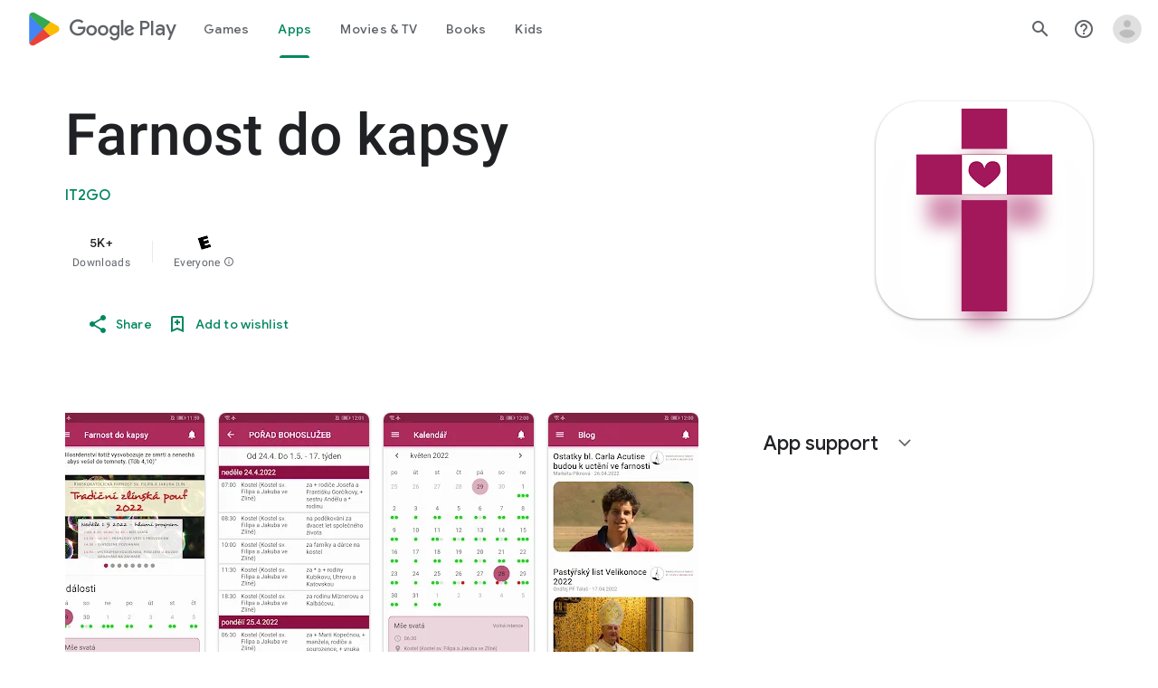

--- FILE ---
content_type: text/html; charset=utf-8
request_url: https://play.google.com/store/apps/details?id=cz.omnia.farnost_v_kapse
body_size: 151683
content:
<!doctype html><html lang="en-US" dir="ltr"><head><base href="https://play.google.com/"><link rel="preconnect" href="//www.gstatic.com"><meta name="referrer" content="origin"><meta name="viewport" content="width=device-width, initial-scale=1"><meta name="mobile-web-app-capable" content="yes"><meta name="apple-mobile-web-app-capable" content="yes"><meta name="google-site-verification" content="sBw2N8uateIzRr93vmFze5MF_35vMk5F1wG04L5JcJE"><meta name="google-site-verification" content="PJKdyVFC5jlu_l8Wo_hirJkhs1cmitmn44fgpOc3zFc"><link rel="search" href="/opensearch.xml" type="application/opensearchdescription+xml" title="Google Play"><link rel="shortcut icon" href="//www.gstatic.com/android/market_images/web/favicon_v3.ico"><script data-id="_gd" nonce="3LFYjejnyIFSF_7rVpQV5w">window.WIZ_global_data = {"AfY8Hf":true,"DMjf6c":false,"DpimGf":false,"EP1ykd":["/_/*","/covid19/exposurenotifications/select","/covid19/exposurenotifications/select/*","/exchange","/exchange/*","/store/ereview","/store/ereview/","/store/linkbuilder","/store/linkbuilder/","/store/movies/device","/store/movies/device/","/web/store/ereview","/web/store/ereview/","/web/store/linkbuilder","/web/store/linkbuilder/","/web/store/movies/device","/web/store/movies/device/"],"FdrFJe":"-1975029221536619295","G8C1sd":"%.@.[[true,null,1],null,[[[]]],null,null,null,null,[null,2],null,null,null,null,null,null,null,null,null,null,null,null,null,null,[1]],[null,[[[]]],null,null,[true]],[null,[[[]]],null,[true]],[null,[[[]]]],null,null,null,null,[[[[]]]],[[[[]]]]]","GWsdKe":"en-US","HK0hle":"https://support.google.com/googleplay?p\u003dgames_pc_release_notes\u0026hl\u003den-US","HiPsbb":1,"HzBT6c":"/punctual/prod/battlestar","Im6cmf":"/_/PlayStoreUi","LVIXXb":1,"LoQv7e":false,"MGq6v":[],"MLMWEf":2,"MT7f9b":["/PlayStoreDataService.PlayAcquireItemNewSession","Fho1U","/PlayStoreDataService.PlayAcquireItemExistingSession","Ngbm","nzxO6e","/PlayStoreDataService.PlayGetLoyaltyVoucherPageStream"],"MUE6Ne":"PlayStoreUi","NCxZV":"","Ovad0b":"%.@.null,null,null,\"https://www.gstatic.com/_/boq-play/_/js/k\\u003dboq-play.PlayStoreUi.en_US.QsOiTi-_lfI.2021.O/am\\u003dG5Y7gD3vDwAASTDg98R_2BY/d\\u003d1/excm\\u003d_b,_tp,appdetailsview/ed\\u003d1/dg\\u003d0/wt\\u003d2/ujg\\u003d1/rs\\u003dAB1caFUa3aK31Cn75mlJZ6kk8hJKcrKfoA/dti\\u003d1/m\\u003d_b,_tp\"]","QEwZ9c":"%.@.[8,[20,50]],null,null,[96,108,72,100,27,177,183,222,8,57,169,110,11,184,16,1,139,152,194,165,68,163,211,9,71,31,195,12,64,151,150,148,113,104,55,56,145,32,34,10,122],[null,null,[[[true,null,1],null,[[[]]],null,null,null,null,[null,2],null,null,null,null,null,null,null,null,null,null,null,null,null,null,[1]],[null,[[[]]],null,null,[true]],[null,[[[]]],null,[true]],[null,[[[]]]],null,null,null,null,[[[[]]]],[[[[]]]]],[[[[7,285],[[1,73,96,103,97,58,50,92,52,112,69,19,31,101,123,74,49,80,20,10,14,79,43,42,139,63,169,95,140,155,156,189,152]]],[[7,96],[[1,73,96,103,97,58,50,92,52,112,69,19,31,101,123,74,49,80,20,10,14,79,43,42,139,63,169,95,140,155,156,189,152]]],[[7,108],[[1,73,96,103,97,58,50,92,52,112,69,19,31,101,123,74,49,80,20,10,14,79,43,42,139,63,169,95,140,155,156,189,152]]],[[7,72],[[1,73,96,103,97,58,50,92,52,112,69,19,31,101,123,74,49,80,20,10,14,79,43,42,139,63,169,95,140,155,156,189,152]]],[[7,100],[[1,73,96,103,97,58,50,92,52,112,69,19,31,101,123,74,49,80,20,10,14,79,43,42,139,63,169,95,140,155,156,189,152]]],[[7,27],[[1,73,96,103,97,58,50,92,52,112,69,19,31,101,123,74,49,80,20,10,14,79,43,42,139,63,169,95,140,155,156,189,152]]],[[7,177],[[1,73,96,103,97,58,50,92,52,112,69,19,31,101,123,74,49,80,20,10,14,79,43,42,139,63,169,95,140,155,156,189,152]]],[[7,183],[[1,73,96,103,97,58,50,92,52,112,69,19,31,101,123,74,49,80,20,10,14,79,43,42,139,63,169,95,140,155,156,189,152]]],[[7,8],[[1,73,96,103,97,58,50,92,52,112,69,19,31,101,123,74,49,80,20,10,14,79,43,42,139,63,169,95,140,155,156,189,152]]],[[7,169],[[1,73,96,103,97,58,50,92,52,112,69,19,31,101,123,74,49,80,20,10,14,79,43,42,139,63,169,95,140,155,156,189,152]]],[[7,110],[[1,73,96,103,97,58,50,92,52,112,69,19,31,101,123,74,49,80,20,10,14,79,43,42,139,63,169,95,140,155,156,189,152]]],[[7,11],[[1,73,96,103,97,58,50,92,52,112,69,19,31,101,123,74,49,80,20,10,14,79,43,42,139,63,169,95,140,155,156,189,152]]],[[7,184],[[1,73,96,103,97,58,50,92,52,112,69,19,31,101,123,74,49,80,20,10,14,79,43,42,139,63,169,95,140,155,156,189,152]]],[[7,16],[[1,73,96,103,97,58,50,92,52,112,69,19,31,101,123,74,49,80,20,10,14,79,43,42,139,63,169,95,140,155,156,189,152]]],[[7,1],[[1,73,96,103,97,58,50,92,52,112,69,19,31,101,123,74,49,80,20,10,14,79,43,42,139,63,169,95,140,155,156,189,152]]],[[7,139],[[1,73,96,103,97,58,50,92,52,112,69,19,31,101,123,74,49,80,20,10,14,79,43,42,139,63,169,95,140,155,156,189,152]]],[[7,194],[[1,73,96,103,97,58,50,92,52,112,69,19,31,101,123,74,49,80,20,10,14,79,43,42,139,63,169,95,140,155,156,189,152]]],[[7,165],[[1,73,96,103,97,58,50,92,52,112,69,19,31,101,123,74,49,80,20,10,14,79,43,42,139,63,169,95,140,155,156,189,152]]],[[7,68],[[1,73,96,103,97,58,50,92,52,112,69,19,31,101,123,74,49,80,20,10,14,79,43,42,139,63,169,95,140,155,156,189,152]]],[[7,163],[[1,73,96,103,97,58,50,92,52,112,69,19,31,101,123,74,49,80,20,10,14,79,43,42,139,63,169,95,140,155,156,189,152]]],[[7,211],[[1,73,96,103,97,58,50,92,52,112,69,19,31,101,123,74,49,80,20,10,14,79,43,42,139,63,169,95,140,155,156,189,152]]],[[7,9],[[1,73,96,103,97,58,50,92,52,112,69,19,31,101,123,74,49,80,20,10,14,79,43,42,139,63,169,95,140,155,156,189,152]]],[[7,65],[[1,73,96,103,97,58,50,92,52,112,69,19,31,101,123,74,49,80,20,10,14,79,43,42,139,63,169,95,140,155,156,189,152]]],[[7,71],[[1,73,96,103,97,58,50,92,52,112,69,19,31,101,123,74,49,80,20,10,14,79,43,42,139,63,169,95,140,155,156,189,152]]],[[7,31],[[1,73,96,103,97,58,50,92,52,112,69,19,31,101,123,74,49,80,20,10,14,79,43,42,139,63,169,95,140,155,156,189,152]]],[[7,12],[[1,73,96,103,97,58,50,92,52,112,69,19,31,101,123,74,49,80,20,10,14,79,43,42,139,63,169,95,140,155,156,189,152]]],[[7,64],[[1,73,96,103,97,58,50,92,52,112,69,19,31,101,123,74,49,80,20,10,14,79,43,42,139,63,169,95,140,155,156,189,152]]],[[7,151],[[1,73,96,103,97,58,50,92,52,112,69,19,31,101,123,74,49,80,20,10,14,79,43,42,139,63,169,95,140,155,156,189,152]]],[[7,150],[[1,73,96,103,97,58,50,92,52,112,69,19,31,101,123,74,49,80,20,10,14,79,43,42,139,63,169,95,140,155,156,189,152]]],[[7,344],[[1,73,96,103,97,58,50,92,52,112,69,19,31,101,123,74,49,80,20,10,14,79,43,42,139,63,169,95,140,155,156,189,152]]],[[7,113],[[1,73,96,103,97,58,50,92,52,112,69,19,31,101,123,74,49,80,20,10,14,79,43,42,139,63,169,95,140,155,156,189,152]]],[[7,104],[[1,73,96,103,97,58,50,92,52,112,69,19,31,101,123,74,49,80,20,10,14,79,43,42,139,63,169,95,140,155,156,189,152]]],[[7,55],[[1,73,96,103,97,58,50,92,52,112,69,19,31,101,123,74,49,80,20,10,14,79,43,42,139,63,169,95,140,155,156,189,152]]],[[7,56],[[1,73,96,103,97,58,50,92,52,112,69,19,31,101,123,74,49,80,20,10,14,79,43,42,139,63,169,95,140,155,156,189,152]]],[[7,32],[[1,73,96,103,97,58,50,92,52,112,69,19,31,101,123,74,49,80,20,10,14,79,43,42,139,63,169,95,140,155,156,189,152]]],[[7,10],[[1,73,96,103,97,58,50,92,52,112,69,19,31,101,123,74,49,80,20,10,14,79,43,42,139,63,169,95,140,155,156,189,152]]],[[7,122],[[1,73,96,103,97,58,50,92,52,112,69,19,31,101,123,74,49,80,20,10,14,79,43,42,139,63,169,95,140,155,156,189,152]]],[[9,285],[[1,7,9,24,12,31,5,15,27,8,13,28,10]]],[[9,96],[[1,7,9,24,12,31,5,15,27,8,13,28,10]]],[[9,108],[[1,7,9,24,12,31,5,15,27,8,13,28,10]]],[[9,72],[[1,7,9,24,12,31,5,15,27,8,13,28,10]]],[[9,100],[[1,7,9,24,12,31,5,15,27,8,13,28,10]]],[[9,27],[[1,7,9,24,12,31,5,15,27,8,13,28,10]]],[[9,177],[[1,7,9,24,12,31,5,15,27,8,13,28,10]]],[[9,183],[[1,7,9,24,12,31,5,15,27,8,13,28,10]]],[[9,8],[[1,7,9,24,12,31,5,15,27,8,13,28,10]]],[[9,169],[[1,7,9,24,12,31,5,15,27,8,13,28,10]]],[[9,110],[[1,7,9,24,12,31,5,15,27,8,13,28,10]]],[[9,11],[[1,7,9,24,12,31,5,15,27,8,13,28,10]]],[[9,184],[[1,7,9,24,12,31,5,15,27,8,13,28,10]]],[[9,16],[[1,7,9,24,12,31,5,15,27,8,13,28,10]]],[[9,1],[[1,7,9,24,12,31,5,15,27,8,13,28,10]]],[[9,139],[[1,7,9,24,12,31,5,15,27,8,13,28,10]]],[[9,194],[[1,7,9,24,12,31,5,15,27,8,13,28,10]]],[[9,165],[[1,7,9,24,12,31,5,15,27,8,13,28,10]]],[[9,68],[[1,7,9,24,12,31,5,15,27,8,13,28,10]]],[[9,163],[[1,7,9,24,12,31,5,15,27,8,13,28,10]]],[[9,211],[[1,7,9,24,12,31,5,15,27,8,13,28,10]]],[[9,9],[[1,7,9,24,12,31,5,15,27,8,13,28,10]]],[[9,65],[[1,7,9,24,12,31,5,15,27,8,13,28,10]]],[[9,71],[[1,7,9,24,12,31,5,15,27,8,13,28,10]]],[[9,31],[[1,7,9,24,12,31,5,15,27,8,13,28,10]]],[[9,12],[[1,7,9,24,12,31,5,15,27,8,13,28,10]]],[[9,64],[[1,7,9,24,12,31,5,15,27,8,13,28,10]]],[[9,151],[[1,7,9,24,12,31,5,15,27,8,13,28,10]]],[[9,150],[[1,7,9,24,12,31,5,15,27,8,13,28,10]]],[[9,344],[[1,7,9,24,12,31,5,15,27,8,13,28,10]]],[[9,113],[[1,7,9,24,12,31,5,15,27,8,13,28,10]]],[[9,104],[[1,7,9,24,12,31,5,15,27,8,13,28,10]]],[[9,55],[[1,7,9,24,12,31,5,15,27,8,13,28,10]]],[[9,56],[[1,7,9,24,12,31,5,15,27,8,13,28,10]]],[[9,32],[[1,7,9,24,12,31,5,15,27,8,13,28,10]]],[[9,10],[[1,7,9,24,12,31,5,15,27,8,13,28,10]]],[[9,122],[[1,7,9,24,12,31,5,15,27,8,13,28,10]]],[[17,285],[[1,7,9,25,13,31,5,41,27,8,14,28,10]]],[[17,96],[[1,7,9,25,13,31,5,41,27,8,14,28,10]]],[[17,108],[[1,7,9,25,13,31,5,41,27,8,14,28,10]]],[[17,72],[[1,7,9,25,13,31,5,41,27,8,14,28,10]]],[[17,100],[[1,7,9,25,13,31,5,41,27,8,14,28,10]]],[[17,27],[[1,7,9,25,13,31,5,41,27,8,14,28,10]]],[[17,177],[[1,7,9,25,13,31,5,41,27,8,14,28,10]]],[[17,183],[[1,7,9,25,13,31,5,41,27,8,14,28,10]]],[[17,8],[[1,7,9,25,13,31,5,41,27,8,14,28,10]]],[[17,169],[[1,7,9,25,13,31,5,41,27,8,14,28,10]]],[[17,110],[[1,7,9,25,13,31,5,41,27,8,14,28,10]]],[[17,11],[[1,7,9,25,13,31,5,41,27,8,14,28,10]]],[[17,184],[[1,7,9,25,13,31,5,41,27,8,14,28,10]]],[[17,16],[[1,7,9,25,13,31,5,41,27,8,14,28,10]]],[[17,1],[[1,7,9,25,13,31,5,41,27,8,14,28,10]]],[[17,139],[[1,7,9,25,13,31,5,41,27,8,14,28,10]]],[[17,194],[[1,7,9,25,13,31,5,41,27,8,14,28,10]]],[[17,165],[[1,7,9,25,13,31,5,41,27,8,14,28,10]]],[[17,68],[[1,7,9,25,13,31,5,41,27,8,14,28,10]]],[[17,163],[[1,7,9,25,13,31,5,41,27,8,14,28,10]]],[[17,211],[[1,7,9,25,13,31,5,41,27,8,14,28,10]]],[[17,9],[[1,7,9,25,13,31,5,41,27,8,14,28,10]]],[[17,65],[[1,7,9,25,13,31,5,41,27,8,14,28,10]]],[[17,71],[[1,7,9,25,13,31,5,41,27,8,14,28,10]]],[[17,31],[[1,7,9,25,13,31,5,41,27,8,14,28,10]]],[[17,12],[[1,7,9,25,13,31,5,41,27,8,14,28,10]]],[[17,64],[[1,7,9,25,13,31,5,41,27,8,14,28,10]]],[[17,151],[[1,7,9,25,13,31,5,41,27,8,14,28,10]]],[[17,150],[[1,7,9,25,13,31,5,41,27,8,14,28,10]]],[[17,344],[[1,7,9,25,13,31,5,41,27,8,14,28,10]]],[[17,113],[[1,7,9,25,13,31,5,41,27,8,14,28,10]]],[[17,104],[[1,7,9,25,13,31,5,41,27,8,14,28,10]]],[[17,55],[[1,7,9,25,13,31,5,41,27,8,14,28,10]]],[[17,56],[[1,7,9,25,13,31,5,41,27,8,14,28,10]]],[[17,32],[[1,7,9,25,13,31,5,41,27,8,14,28,10]]],[[17,10],[[1,7,9,25,13,31,5,41,27,8,14,28,10]]],[[17,122],[[1,7,9,25,13,31,5,41,27,8,14,28,10]]],[[65,285],[[1,5,4,7,11,6]]],[[65,96],[[1,5,4,7,11,6]]],[[65,108],[[1,5,4,7,11,6]]],[[65,72],[[1,5,4,7,11,6]]],[[65,100],[[1,5,4,7,11,6]]],[[65,27],[[1,5,4,7,11,6]]],[[65,177],[[1,5,4,7,11,6]]],[[65,183],[[1,5,4,7,11,6]]],[[65,8],[[1,5,4,7,11,6]]],[[65,169],[[1,5,4,7,11,6]]],[[65,110],[[1,5,4,7,11,6]]],[[65,11],[[1,5,4,7,11,6]]],[[65,184],[[1,5,4,7,11,6]]],[[65,16],[[1,5,4,7,11,6]]],[[65,1],[[1,5,4,7,11,6]]],[[65,139],[[1,5,4,7,11,6]]],[[65,194],[[1,5,4,7,11,6]]],[[65,165],[[1,5,4,7,11,6]]],[[65,68],[[1,5,4,7,11,6]]],[[65,163],[[1,5,4,7,11,6]]],[[65,211],[[1,5,4,7,11,6]]],[[65,9],[[1,5,4,7,11,6]]],[[65,65],[[1,5,4,7,11,6]]],[[65,71],[[1,5,4,7,11,6]]],[[65,31],[[1,5,4,7,11,6]]],[[65,12],[[1,5,4,7,11,6]]],[[65,64],[[1,5,4,7,11,6]]],[[65,151],[[1,5,4,7,11,6]]],[[65,150],[[1,5,4,7,11,6]]],[[65,344],[[1,5,4,7,11,6]]],[[65,113],[[1,5,4,7,11,6]]],[[65,104],[[1,5,4,7,11,6]]],[[65,55],[[1,5,4,7,11,6]]],[[65,56],[[1,5,4,7,11,6]]],[[65,32],[[1,5,4,7,11,6]]],[[65,10],[[1,5,4,7,11,6]]],[[65,122],[[1,5,4,7,11,6]]],[[10,285],[[1,7,6,9,15,8]]],[[10,96],[[1,7,6,9,15,8]]],[[10,108],[[1,7,6,9,15,8]]],[[10,72],[[1,7,6,9,15,8]]],[[10,100],[[1,7,6,9,15,8]]],[[10,27],[[1,7,6,9,15,8]]],[[10,177],[[1,7,6,9,15,8]]],[[10,183],[[1,7,6,9,15,8]]],[[10,8],[[1,7,6,9,15,8]]],[[10,169],[[1,7,6,9,15,8]]],[[10,110],[[1,7,6,9,15,8]]],[[10,11],[[1,7,6,9,15,8]]],[[10,184],[[1,7,6,9,15,8]]],[[10,16],[[1,7,6,9,15,8]]],[[10,1],[[1,7,6,9,15,8]]],[[10,139],[[1,7,6,9,15,8]]],[[10,194],[[1,7,6,9,15,8]]],[[10,165],[[1,7,6,9,15,8]]],[[10,68],[[1,7,6,9,15,8]]],[[10,163],[[1,7,6,9,15,8]]],[[10,211],[[1,7,6,9,15,8]]],[[10,9],[[1,7,6,9,15,8]]],[[10,65],[[1,7,6,9,15,8]]],[[10,71],[[1,7,6,9,15,8]]],[[10,31],[[1,7,6,9,15,8]]],[[10,12],[[1,7,6,9,15,8]]],[[10,64],[[1,7,6,9,15,8]]],[[10,151],[[1,7,6,9,15,8]]],[[10,150],[[1,7,6,9,15,8]]],[[10,344],[[1,7,6,9,15,8]]],[[10,113],[[1,7,6,9,15,8]]],[[10,104],[[1,7,6,9,15,8]]],[[10,55],[[1,7,6,9,15,8]]],[[10,56],[[1,7,6,9,15,8]]],[[10,32],[[1,7,6,9,15,8]]],[[10,10],[[1,7,6,9,15,8]]],[[10,122],[[1,7,6,9,15,8]]],[[58,285],[[5,3,1,2,6,8]]],[[58,96],[[5,3,1,2,6,8]]],[[58,108],[[5,3,1,2,6,8]]],[[58,72],[[5,3,1,2,6,8]]],[[58,100],[[5,3,1,2,6,8]]],[[58,27],[[5,3,1,2,6,8]]],[[58,177],[[5,3,1,2,6,8]]],[[58,183],[[5,3,1,2,6,8]]],[[58,8],[[5,3,1,2,6,8]]],[[58,169],[[5,3,1,2,6,8]]],[[58,110],[[5,3,1,2,6,8]]],[[58,11],[[5,3,1,2,6,8]]],[[58,184],[[5,3,1,2,6,8]]],[[58,16],[[5,3,1,2,6,8]]],[[58,1],[[5,3,1,2,6,8]]],[[58,139],[[5,3,1,2,6,8]]],[[58,194],[[5,3,1,2,6,8]]],[[58,165],[[5,3,1,2,6,8]]],[[58,68],[[5,3,1,2,6,8]]],[[58,163],[[5,3,1,2,6,8]]],[[58,211],[[5,3,1,2,6,8]]],[[58,9],[[5,3,1,2,6,8]]],[[58,65],[[5,3,1,2,6,8]]],[[58,71],[[5,3,1,2,6,8]]],[[58,31],[[5,3,1,2,6,8]]],[[58,12],[[5,3,1,2,6,8]]],[[58,64],[[5,3,1,2,6,8]]],[[58,151],[[5,3,1,2,6,8]]],[[58,150],[[5,3,1,2,6,8]]],[[58,344],[[5,3,1,2,6,8]]],[[58,113],[[5,3,1,2,6,8]]],[[58,104],[[5,3,1,2,6,8]]],[[58,55],[[5,3,1,2,6,8]]],[[58,56],[[5,3,1,2,6,8]]],[[58,32],[[5,3,1,2,6,8]]],[[58,10],[[5,3,1,2,6,8]]],[[58,122],[[5,3,1,2,6,8]]],[[44,285],[[3,4,9,6,7,2,8,1,10,11,5]]],[[44,96],[[3,4,9,6,7,2,8,1,10,11,5]]],[[44,108],[[3,4,9,6,7,2,8,1,10,11,5]]],[[44,72],[[3,4,9,6,7,2,8,1,10,11,5]]],[[44,100],[[3,4,9,6,7,2,8,1,10,11,5]]],[[44,27],[[3,4,9,6,7,2,8,1,10,11,5]]],[[44,177],[[3,4,9,6,7,2,8,1,10,11,5]]],[[44,183],[[3,4,9,6,7,2,8,1,10,11,5]]],[[44,8],[[3,4,9,6,7,2,8,1,10,11,5]]],[[44,169],[[3,4,9,6,7,2,8,1,10,11,5]]],[[44,110],[[3,4,9,6,7,2,8,1,10,11,5]]],[[44,11],[[3,4,9,6,7,2,8,1,10,11,5]]],[[44,184],[[3,4,9,6,7,2,8,1,10,11,5]]],[[44,16],[[3,4,9,6,7,2,8,1,10,11,5]]],[[44,1],[[3,4,9,6,7,2,8,1,10,11,5]]],[[44,139],[[3,4,9,6,7,2,8,1,10,11,5]]],[[44,194],[[3,4,9,6,7,2,8,1,10,11,5]]],[[44,165],[[3,4,9,6,7,2,8,1,10,11,5]]],[[44,68],[[3,4,9,6,7,2,8,1,10,11,5]]],[[44,163],[[3,4,9,6,7,2,8,1,10,11,5]]],[[44,211],[[3,4,9,6,7,2,8,1,10,11,5]]],[[44,9],[[3,4,9,6,7,2,8,1,10,11,5]]],[[44,65],[[3,4,9,6,7,2,8,1,10,11,5]]],[[44,71],[[3,4,9,6,7,2,8,1,10,11,5]]],[[44,31],[[3,4,9,6,7,2,8,1,10,11,5]]],[[44,12],[[3,4,9,6,7,2,8,1,10,11,5]]],[[44,64],[[3,4,9,6,7,2,8,1,10,11,5]]],[[44,151],[[3,4,9,6,7,2,8,1,10,11,5]]],[[44,150],[[3,4,9,6,7,2,8,1,10,11,5]]],[[44,344],[[3,4,9,6,7,2,8,1,10,11,5]]],[[44,113],[[3,4,9,6,7,2,8,1,10,11,5]]],[[44,104],[[3,4,9,6,7,2,8,1,10,11,5]]],[[44,55],[[3,4,9,6,7,2,8,1,10,11,5]]],[[44,56],[[3,4,9,6,7,2,8,1,10,11,5]]],[[44,32],[[3,4,9,6,7,2,8,1,10,11,5]]],[[44,10],[[3,4,9,6,7,2,8,1,10,11,5]]],[[44,122],[[3,4,9,6,7,2,8,1,10,11,5]]],[[1,285],[[1,5,14,38,19,29,34,4,12,11,6,30,43,40,42,16,10,44,7]]],[[1,96],[[1,5,14,38,19,29,34,4,12,11,6,30,43,40,42,16,10,44,7]]],[[1,108],[[1,5,14,38,19,29,34,4,12,11,6,30,43,40,42,16,10,44,7]]],[[1,72],[[1,5,14,38,19,29,34,4,12,11,6,30,43,40,42,16,10,44,7]]],[[1,100],[[1,5,14,38,19,29,34,4,12,11,6,30,43,40,42,16,10,44,7]]],[[1,27],[[1,5,14,38,19,29,34,4,12,11,6,30,43,40,42,16,10,44,7]]],[[1,177],[[1,5,14,38,19,29,34,4,12,11,6,30,43,40,42,16,10,44,7]]],[[1,183],[[1,5,14,38,19,29,34,4,12,11,6,30,43,40,42,16,10,44,7]]],[[1,8],[[1,5,14,38,19,29,34,4,12,11,6,30,43,40,42,16,10,44,7]]],[[1,169],[[1,5,14,38,19,29,34,4,12,11,6,30,43,40,42,16,10,44,7]]],[[1,110],[[1,5,14,38,19,29,34,4,12,11,6,30,43,40,42,16,10,44,7]]],[[1,11],[[1,5,14,38,19,29,34,4,12,11,6,30,43,40,42,16,10,44,7]]],[[1,184],[[1,5,14,38,19,29,34,4,12,11,6,30,43,40,42,16,10,44,7]]],[[1,16],[[1,5,14,38,19,29,34,4,12,11,6,30,43,40,42,16,10,44,7]]],[[1,1],[[1,5,14,38,19,29,34,4,12,11,6,30,43,40,42,16,10,44,7]]],[[1,139],[[1,5,14,38,19,29,34,4,12,11,6,30,43,40,42,16,10,44,7]]],[[1,194],[[1,5,14,38,19,29,34,4,12,11,6,30,43,40,42,16,10,44,7]]],[[1,165],[[1,5,14,38,19,29,34,4,12,11,6,30,43,40,42,16,10,44,7]]],[[1,68],[[1,5,14,38,19,29,34,4,12,11,6,30,43,40,42,16,10,44,7]]],[[1,163],[[1,5,14,38,19,29,34,4,12,11,6,30,43,40,42,16,10,44,7]]],[[1,211],[[1,5,14,38,19,29,34,4,12,11,6,30,43,40,42,16,10,44,7]]],[[1,9],[[1,5,14,38,19,29,34,4,12,11,6,30,43,40,42,16,10,44,7]]],[[1,65],[[1,5,14,38,19,29,34,4,12,11,6,30,43,40,42,16,10,44,7]]],[[1,71],[[1,5,14,38,19,29,34,4,12,11,6,30,43,40,42,16,10,44,7]]],[[1,31],[[1,5,14,38,19,29,34,4,12,11,6,30,43,40,42,16,10,44,7]]],[[1,12],[[1,5,14,38,19,29,34,4,12,11,6,30,43,40,42,16,10,44,7]]],[[1,64],[[1,5,14,38,19,29,34,4,12,11,6,30,43,40,42,16,10,44,7]]],[[1,151],[[1,5,14,38,19,29,34,4,12,11,6,30,43,40,42,16,10,44,7]]],[[1,150],[[1,5,14,38,19,29,34,4,12,11,6,30,43,40,42,16,10,44,7]]],[[1,344],[[1,5,14,38,19,29,34,4,12,11,6,30,43,40,42,16,10,44,7]]],[[1,113],[[1,5,14,38,19,29,34,4,12,11,6,30,43,40,42,16,10,44,7]]],[[1,104],[[1,5,14,38,19,29,34,4,12,11,6,30,43,40,42,16,10,44,7]]],[[1,55],[[1,5,14,38,19,29,34,4,12,11,6,30,43,40,42,16,10,44,7]]],[[1,56],[[1,5,14,38,19,29,34,4,12,11,6,30,43,40,42,16,10,44,7]]],[[1,32],[[1,5,14,38,19,29,34,4,12,11,6,30,43,40,42,16,10,44,7]]],[[1,10],[[1,5,14,38,19,29,34,4,12,11,6,30,43,40,42,16,10,44,7]]],[[1,122],[[1,5,14,38,19,29,34,4,12,11,6,30,43,40,42,16,10,44,7]]],[[4,285],[[1,3,5,4,7,6,11,19,21,17,15,12,16,20]]],[[4,96],[[1,3,5,4,7,6,11,19,21,17,15,12,16,20]]],[[4,108],[[1,3,5,4,7,6,11,19,21,17,15,12,16,20]]],[[4,72],[[1,3,5,4,7,6,11,19,21,17,15,12,16,20]]],[[4,100],[[1,3,5,4,7,6,11,19,21,17,15,12,16,20]]],[[4,27],[[1,3,5,4,7,6,11,19,21,17,15,12,16,20]]],[[4,177],[[1,3,5,4,7,6,11,19,21,17,15,12,16,20]]],[[4,183],[[1,3,5,4,7,6,11,19,21,17,15,12,16,20]]],[[4,8],[[1,3,5,4,7,6,11,19,21,17,15,12,16,20]]],[[4,169],[[1,3,5,4,7,6,11,19,21,17,15,12,16,20]]],[[4,110],[[1,3,5,4,7,6,11,19,21,17,15,12,16,20]]],[[4,11],[[1,3,5,4,7,6,11,19,21,17,15,12,16,20]]],[[4,184],[[1,3,5,4,7,6,11,19,21,17,15,12,16,20]]],[[4,16],[[1,3,5,4,7,6,11,19,21,17,15,12,16,20]]],[[4,1],[[1,3,5,4,7,6,11,19,21,17,15,12,16,20]]],[[4,139],[[1,3,5,4,7,6,11,19,21,17,15,12,16,20]]],[[4,194],[[1,3,5,4,7,6,11,19,21,17,15,12,16,20]]],[[4,165],[[1,3,5,4,7,6,11,19,21,17,15,12,16,20]]],[[4,68],[[1,3,5,4,7,6,11,19,21,17,15,12,16,20]]],[[4,163],[[1,3,5,4,7,6,11,19,21,17,15,12,16,20]]],[[4,211],[[1,3,5,4,7,6,11,19,21,17,15,12,16,20]]],[[4,9],[[1,3,5,4,7,6,11,19,21,17,15,12,16,20]]],[[4,65],[[1,3,5,4,7,6,11,19,21,17,15,12,16,20]]],[[4,71],[[1,3,5,4,7,6,11,19,21,17,15,12,16,20]]],[[4,31],[[1,3,5,4,7,6,11,19,21,17,15,12,16,20]]],[[4,12],[[1,3,5,4,7,6,11,19,21,17,15,12,16,20]]],[[4,64],[[1,3,5,4,7,6,11,19,21,17,15,12,16,20]]],[[4,151],[[1,3,5,4,7,6,11,19,21,17,15,12,16,20]]],[[4,150],[[1,3,5,4,7,6,11,19,21,17,15,12,16,20]]],[[4,344],[[1,3,5,4,7,6,11,19,21,17,15,12,16,20]]],[[4,113],[[1,3,5,4,7,6,11,19,21,17,15,12,16,20]]],[[4,104],[[1,3,5,4,7,6,11,19,21,17,15,12,16,20]]],[[4,55],[[1,3,5,4,7,6,11,19,21,17,15,12,16,20]]],[[4,56],[[1,3,5,4,7,6,11,19,21,17,15,12,16,20]]],[[4,32],[[1,3,5,4,7,6,11,19,21,17,15,12,16,20]]],[[4,10],[[1,3,5,4,7,6,11,19,21,17,15,12,16,20]]],[[4,122],[[1,3,5,4,7,6,11,19,21,17,15,12,16,20]]],[[3,285],[[1,5,14,4,10,17]]],[[3,96],[[1,5,14,4,10,17]]],[[3,108],[[1,5,14,4,10,17]]],[[3,72],[[1,5,14,4,10,17]]],[[3,100],[[1,5,14,4,10,17]]],[[3,27],[[1,5,14,4,10,17]]],[[3,177],[[1,5,14,4,10,17]]],[[3,183],[[1,5,14,4,10,17]]],[[3,8],[[1,5,14,4,10,17]]],[[3,169],[[1,5,14,4,10,17]]],[[3,110],[[1,5,14,4,10,17]]],[[3,11],[[1,5,14,4,10,17]]],[[3,184],[[1,5,14,4,10,17]]],[[3,16],[[1,5,14,4,10,17]]],[[3,1],[[1,5,14,4,10,17]]],[[3,139],[[1,5,14,4,10,17]]],[[3,194],[[1,5,14,4,10,17]]],[[3,165],[[1,5,14,4,10,17]]],[[3,68],[[1,5,14,4,10,17]]],[[3,163],[[1,5,14,4,10,17]]],[[3,211],[[1,5,14,4,10,17]]],[[3,9],[[1,5,14,4,10,17]]],[[3,65],[[1,5,14,4,10,17]]],[[3,71],[[1,5,14,4,10,17]]],[[3,31],[[1,5,14,4,10,17]]],[[3,12],[[1,5,14,4,10,17]]],[[3,64],[[1,5,14,4,10,17]]],[[3,151],[[1,5,14,4,10,17]]],[[3,150],[[1,5,14,4,10,17]]],[[3,344],[[1,5,14,4,10,17]]],[[3,113],[[1,5,14,4,10,17]]],[[3,104],[[1,5,14,4,10,17]]],[[3,55],[[1,5,14,4,10,17]]],[[3,56],[[1,5,14,4,10,17]]],[[3,32],[[1,5,14,4,10,17]]],[[3,10],[[1,5,14,4,10,17]]],[[3,122],[[1,5,14,4,10,17]]],[[2,285],[[1,5,7,4,13,16,12,27,18]]],[[2,96],[[1,5,7,4,13,16,12,27,18]]],[[2,108],[[1,5,7,4,13,16,12,27,18]]],[[2,72],[[1,5,7,4,13,16,12,27,18]]],[[2,100],[[1,5,7,4,13,16,12,27,18]]],[[2,27],[[1,5,7,4,13,16,12,27,18]]],[[2,177],[[1,5,7,4,13,16,12,27,18]]],[[2,183],[[1,5,7,4,13,16,12,27,18]]],[[2,8],[[1,5,7,4,13,16,12,27,18]]],[[2,169],[[1,5,7,4,13,16,12,27,18]]],[[2,110],[[1,5,7,4,13,16,12,27,18]]],[[2,11],[[1,5,7,4,13,16,12,27,18]]],[[2,184],[[1,5,7,4,13,16,12,27,18]]],[[2,16],[[1,5,7,4,13,16,12,27,18]]],[[2,1],[[1,5,7,4,13,16,12,27,18]]],[[2,139],[[1,5,7,4,13,16,12,27,18]]],[[2,194],[[1,5,7,4,13,16,12,27,18]]],[[2,165],[[1,5,7,4,13,16,12,27,18]]],[[2,68],[[1,5,7,4,13,16,12,27,18]]],[[2,163],[[1,5,7,4,13,16,12,27,18]]],[[2,211],[[1,5,7,4,13,16,12,27,18]]],[[2,9],[[1,5,7,4,13,16,12,27,18]]],[[2,65],[[1,5,7,4,13,16,12,27,18]]],[[2,71],[[1,5,7,4,13,16,12,27,18]]],[[2,31],[[1,5,7,4,13,16,12,27,18]]],[[2,12],[[1,5,7,4,13,16,12,27,18]]],[[2,64],[[1,5,7,4,13,16,12,27,18]]],[[2,151],[[1,5,7,4,13,16,12,27,18]]],[[2,150],[[1,5,7,4,13,16,12,27,18]]],[[2,344],[[1,5,7,4,13,16,12,27,18]]],[[2,113],[[1,5,7,4,13,16,12,27,18]]],[[2,104],[[1,5,7,4,13,16,12,27,18]]],[[2,55],[[1,5,7,4,13,16,12,27,18]]],[[2,56],[[1,5,7,4,13,16,12,27,18]]],[[2,32],[[1,5,7,4,13,16,12,27,18]]],[[2,10],[[1,5,7,4,13,16,12,27,18]]],[[2,122],[[1,5,7,4,13,16,12,27,18]]]]]],null,null,[[[1,2],[10,8,9]]]]","Qg1lib":"%.@.[\"com.ncsoft.lineagem19\",\"com.ncsoft.lineage2m19\",\"com.ncsoft.bns2\",\"com.ncsoft.bns219\",\"com.ncsoft.lineage2mjp\",\"com.ncsoft.lineage2mtw\",\"com.ncsoft.lineagew\",\"com.ncsoft.lineage2mnu\",\"jp.co.ncjapan.janryumon\",\"jp.co.ncjapan.lineagem\"]]","QrtxK":"","S06Grb":"","S6lZl":113040485,"SokvV":[3,4,5,6],"TSDtV":"%.@.[[null,[[45646511,2,null,null,null,null,\"HG5wN\"],[45656778,null,null,null,null,null,\"GsBGQd\",[\"[]\"]],[45532426,null,true,null,null,null,\"EnMXV\"],[45585581,null,false,null,null,null,\"rk1jkd\"],[45585579,null,true,null,null,null,\"KPR7X\"],[45585552,null,null,null,\"\",null,\"fpvLbe\"],[45619583,null,true,null,null,null,\"X1abfc\"],[45585519,null,true,null,null,null,\"OebZcd\"],[45690590,30,null,null,null,null,\"A2XNFb\"],[45532425,null,true,null,null,null,\"EYlEjd\"],[45585531,3,null,null,null,null,\"RBBelb\"],[45698991,null,true,null,null,null,\"uWOwSb\"],[45585523,null,false,null,null,null,\"FJKcPe\"],[45740469,null,false,null,null,null,\"jKCYSc\"],[45645452,null,false,null,null,null,\"j7LdIc\"],[45585511,null,false,null,null,null,\"nKqANc\"],[45680057,null,true,null,null,null,\"n6FZr\"],[45585532,null,null,null,\"oboCvq5vH0rgezWbrRm0PMBx6ZoV\",null,\"IL7Jl\"],[45585525,null,false,null,null,null,\"ARMxqe\"],[45674262,null,true,null,null,null,\"UXkjfc\"],[45585604,null,false,null,null,null,\"aD8FJf\"],[45452104,null,null,null,\"https://families.google.com\",null,\"gnTgwc\"],[45585543,null,null,null,\"https://play.google.com\",null,\"Mrhm1c\"],[45738054,null,false,null,null,null,\"G79KBc\"],[45585548,null,true,null,null,null,\"fB4c4d\"],[45735442,null,false,null,null,null,\"tEihh\"],[45450722,null,true,null,null,null,\"b1Rcdc\"],[45630925,null,false,null,null,null,\"aRrBV\"],[45585544,65,null,null,null,null,\"MhR8Kc\"],[45653637,null,true,null,null,null,\"FvcKPe\"],[45628713,null,true,null,null,null,\"pU8Hj\"],[45585596,null,true,null,null,null,\"Zffwxe\"],[45630926,null,false,null,null,null,\"s8pm2b\"],[45585562,null,true,null,null,null,\"dReiAb\"],[45741567,null,false,null,null,null,\"w7tnTc\"],[45681445,null,true,null,null,null,\"Ryo7Td\"],[45585557,5000,null,null,null,null,\"LoidIe\"],[45585593,null,false,null,null,null,\"rPAkde\"],[45585545,2000,null,null,null,null,\"p5PULb\"],[45585527,null,true,null,null,null,\"ZKaGye\"],[45721482,null,false,null,null,null,\"K7MaW\"],[45532445,30,null,null,null,null,\"poOT1b\"],[45714851,null,true,null,null,null,\"JANWmf\"],[45585594,null,true,null,null,null,\"aUHtTb\"],[45585524,null,false,null,null,null,\"chNFw\"],[45700208,null,true,null,null,null,\"EosyP\"],[45653450,null,false,null,null,null,\"Ujqgvf\"],[98547677,null,false,null,null,null,\"FCJVhb\"],[45715825,null,true,null,null,null,\"WApYq\"],[45532436,null,null,null,\"\",null,\"M7114\"],[45585536,null,true,null,null,null,\"cx4Apd\"],[45585515,15,null,null,null,null,\"a2PsTd\"],[45585605,null,false,null,null,null,\"pEzADd\"],[45585580,null,false,null,null,null,\"pR1E8b\"],[45743375,null,false,null,null,null,\"gqgqhf\"],[45711526,null,true,null,null,null,\"a5q2Jc\"],[45737545,null,false,null,null,null,\"JQjuWc\"],[45736454,null,true,null,null,null,\"pvAzgc\"],[45617043,null,false,null,null,null,\"CXYpbb\"],[45585533,null,null,null,\"EMTzwN3hq0rgezWbrRm0T5m6zUtL\",null,\"V29TZc\"],[45532429,null,null,null,null,null,\"KFjJhc\",[\"[[\\\"https://play.google.com\\\",\\\"https://tokenized.play.google.com\\\",\\\"https://drive.google.com\\\",\\\"https://photos.google.com\\\",\\\"https://one.google.com\\\",\\\"https://mail.google.com\\\",\\\"https://meet.google.com\\\",\\\"https://calendar.google.com\\\",\\\"https://www.google.com\\\"]]\"]],[45751732,null,false,null,null,null,\"Zo2tid\"],[45615497,null,null,null,null,null,\"rewb0\",[\"[300]\"]],[45585555,null,true,null,null,null,\"psXqCf\"],[45620249,null,true,null,null,null,\"A8WXbf\"],[45732279,null,true,null,null,null,\"qMCE7e\"],[45724168,null,true,null,null,null,\"qw0Chb\"],[45720134,null,false,null,null,null,\"J0EaOb\"],[45450723,null,false,null,null,null,\"XQkE7e\"],[45729499,null,false,null,null,null,\"UNMARd\"],[45634063,null,true,null,null,null,\"LMeqrb\"],[45685163,null,null,null,null,null,\"Aw73Jc\",[\"[30]\"]],[45585586,null,true,null,null,null,\"LYd92\"],[45615496,null,null,null,null,null,\"Y5NaYc\",[\"[5]\"]],[45585559,null,null,null,\"https://debug-settings.corp.google.com/play\",null,\"CyQivc\"],[45751350,null,false,null,null,null,\"bac8de\"],[45585566,null,false,null,null,null,\"d9CX6d\"],[45572247,null,false,null,null,null,\"AQkWn\"],[45634053,null,true,null,null,null,\"u7xT\"],[45585587,null,false,null,null,null,\"bAz1Mc\"],[45585600,null,false,null,null,null,\"pzAK0c\"],[45613903,null,false,null,null,null,\"RWXOjd\"],[45721671,null,true,null,null,null,\"sCltre\"],[45622048,null,true,null,null,null,\"cTfn2d\"],[45682216,null,null,null,null,null,\"M5iavb\",[\"[600]\"]],[45585551,null,true,null,null,null,\"IQs8t\"],[45585565,null,true,null,null,null,\"A0DEmf\"],[45647162,null,true,null,null,null,\"OgTQLd\"],[45585534,null,null,null,\"https://tokenized.play.google.com\",null,\"PQLgYe\"],[45616217,null,true,null,null,null,\"x4Hlt\"],[45532435,null,null,null,\"UA-19995903-1\",null,\"nnMukb\"],[45709178,null,true,null,null,null,\"Q6sYKc\"],[45711856,null,true,null,null,null,\"YQH94c\"],[45532448,null,false,null,null,null,\"aaCYGd\"],[45532444,30,null,null,null,null,\"VtjFgf\"],[45532439,null,false,null,null,null,\"jyWqRb\"],[45585510,null,false,null,null,null,\"erJFye\"],[45572246,null,true,null,null,null,\"zRvUdd\"],[45585577,null,false,null,null,null,\"Me2lie\"],[45532440,null,true,null,null,null,\"RVkehb\"],[45673254,null,true,null,null,null,\"Xz0H1b\"],[45679552,null,false,null,null,null,\"dw2g5\"],[45585541,null,true,null,null,null,\"rMkm6b\"],[45631268,null,false,null,null,null,\"d6er6c\"],[45700256,null,true,null,null,null,\"qUkgGc\"],[45585550,null,null,null,\"https://tokenized.play.google.com\",null,\"kh7qD\"],[45585606,null,false,null,null,null,\"dZjedc\"],[45669179,null,null,null,null,null,\"x3oAMb\",[\"[[\\\"fbtag;no_certification_tier_untested\\\"]]\"]],[45585573,null,true,null,null,null,\"CIotCd\"],[45730959,null,false,null,null,null,\"OnzpVd\"],[45700257,null,true,null,null,null,\"rbEDuc\"],[45711980,null,true,null,null,null,\"q2V6ze\"],[45689819,null,null,null,null,null,\"kEfEl\",[\"[]\"]],[45743531,null,false,null,null,null,\"fbl5rc\"],[45714518,null,true,null,null,null,\"ncC5Rc\"],[45532431,null,null,null,null,null,\"oHuKoc\",[\"[[1]]\"]],[45668994,null,null,null,null,null,\"d9kCmb\",[\"[]\"]],[45585547,null,true,null,null,null,\"h23ySe\"],[45716449,null,true,null,null,null,\"ZZlqG\"],[45585585,null,true,null,null,null,\"RazRib\"],[45712080,null,true,null,null,null,\"EhqBJe\"],[45585528,null,true,null,null,null,\"Zmw3oc\"],[45585564,null,false,null,null,null,\"Mutdpf\"],[45725930,null,false,null,null,null,\"cMKIlb\"],[45684813,null,null,null,null,null,\"RsO08e\",[\"[[\\\"fbtag;hide_untested\\\"]]\"]],[45718181,null,true,null,null,null,\"E3VxXc\"],[45585526,null,true,null,null,null,\"WuTPob\"],[45682410,null,true,null,null,null,\"MscOYb\"],[45671179,null,true,null,null,null,\"s9jHdd\"],[45532447,null,null,null,null,null,\"clz8We\",[\"[]\"]],[45716253,20,null,null,null,null,\"ohL2sf\"],[45532420,null,true,null,null,null,\"vqgQZb\"],[45585518,null,true,null,null,null,\"i2PEZd\"],[45585569,null,false,null,null,null,\"Zy7HEe\"],[45532422,null,true,null,null,null,\"I7Folf\"],[45585607,null,false,null,null,null,\"eQLVof\"],[45585576,null,true,null,null,null,\"aQtb3d\"],[45648689,null,true,null,null,null,\"oQYjuf\"],[45738459,null,false,null,null,null,\"fMBlX\"],[45685504,null,false,null,null,null,\"Pq4pzb\"],[45585570,-1,null,null,null,null,\"Qrnzfb\"],[45625922,3,null,null,null,null,\"i3Plnc\"],[45648604,null,false,null,null,null,\"fnQjTe\"],[45751722,null,false,null,null,null,\"lpNmDb\"],[45585599,null,false,null,null,null,\"E7CtC\"],[45585567,null,true,null,null,null,\"Pe42Jb\"],[45692785,null,false,null,null,null,\"b5ihCe\"],[45677090,null,false,null,null,null,\"aaY9fb\"],[45585546,null,false,null,null,null,\"ptiYyf\"],[45719084,null,false,null,null,null,\"kHMeXb\"],[45585539,null,true,null,null,null,\"tg9VQb\"],[45723787,null,false,null,null,null,\"wvB2Ne\"],[45689868,null,true,null,null,null,\"XWhRae\"],[45532421,null,null,null,\"https://support.google.com/googleplay?p\\u003dgames_pc_release_notes\",null,\"foOPBb\"],[45717348,null,true,null,null,null,\"YeLugc\"],[45681266,null,true,null,null,null,\"i0XW0b\"],[45626643,null,null,null,null,null,\"INatoc\",[\"[2419200]\"]],[45585561,null,true,null,null,null,\"FruO9e\"],[45585522,null,true,null,null,null,\"MPFWAf\"],[45732278,null,false,null,null,null,\"aQeEve\"],[45746350,null,false,null,null,null,\"YYq9v\"],[45616008,null,true,null,null,null,\"nsjXTe\"],[45585588,null,true,null,null,null,\"I6Irt\"],[45459555,null,false,null,null,null,\"Imeoqb\"],[45585575,null,true,null,null,null,\"THgybb\"],[45585535,null,null,null,\"\",null,\"CaTpee\"],[45585592,null,null,null,\"https://families.google.com\",null,\"KgdN3d\"],[45619584,null,false,null,null,null,\"P0IDhd\"],[45638729,null,true,null,null,null,\"K5OgTb\"],[45572245,null,null,null,\"G-Q7475KZCHL\",null,\"HZEuqe\"],[45532428,null,false,null,null,null,\"B3n0Re\"],[45585549,null,false,null,null,null,\"SM46zb\"],[45722850,null,false,null,null,null,\"pJwb0e\"],[45532449,null,true,null,null,null,\"QYb5sd\"],[45658781,null,true,null,null,null,\"HiMdMe\"],[45719497,null,true,null,null,null,\"u57PRb\"],[45646424,null,true,null,null,null,\"fU3wG\"],[45681134,null,false,null,null,null,\"GZHwOc\"],[45712484,null,true,null,null,null,\"cpszWe\"],[45687328,5,null,null,null,null,\"oe256c\"],[45585602,null,false,null,null,null,\"GFlWae\"],[45617377,null,false,null,null,null,\"g0eaqd\"],[45681698,null,true,null,null,null,\"ysPnlf\"],[45622438,null,true,null,null,null,\"wjMsJf\"],[45669546,null,true,null,null,null,\"RiEJG\"],[45585537,null,true,null,null,null,\"AcwUne\"],[45670958,null,false,null,null,null,\"s1HSU\"],[45634790,null,true,null,null,null,\"RmlKNe\"],[45532443,200,null,null,null,null,\"qGolp\"],[45532424,null,null,null,null,null,\"WQ8Xbc\",[\"[2]\"]],[45637887,null,true,null,null,null,\"fKCPn\"],[45585582,null,null,null,\"6LcA2tEZAAAAAJj7FTYTF9cZ4NL3ShgBCBfkWov0\",null,\"OjalFd\"],[45638728,null,null,null,null,null,\"llWJAe\",[\"[[\\\"9sBqvA3ko6Q\\\",\\\"i4b9kPaBScI.P\\\"]]\"]],[45532437,null,null,null,\"GTM-K59689F\",null,\"VPz2Af\"],[45704299,null,false,null,null,null,\"Spv1Wc\"],[45690773,null,true,null,null,null,\"K20VZb\"],[45585603,null,true,null,null,null,\"gyEuAb\"],[45585512,null,false,null,null,null,\"J8YB1e\"],[45622636,null,false,null,null,null,\"VYC7gf\"],[45701821,null,true,null,null,null,\"lmyYNd\"],[45585560,null,true,null,null,null,\"cr1v5e\"],[45622643,null,true,null,null,null,\"FFHzG\"],[45532438,null,true,null,null,null,\"NIiK2e\"],[45676947,null,true,null,null,null,\"GUvv6b\"],[45585514,null,false,null,null,null,\"ULJnKc\"],[45585578,null,true,null,null,null,\"tLoQze\"],[45585590,null,false,null,null,null,\"PYSMNe\"],[45724156,null,true,null,null,null,\"ibxwac\"],[45585574,null,false,null,null,null,\"Dc2VOe\"],[45585568,null,false,null,null,null,\"a7h6Jd\"],[45738729,null,true,null,null,null,\"DLEK2\"],[45680683,null,true,null,null,null,\"HBfVDd\"],[45715719,null,true,null,null,null,\"Ya30Bc\"],[45585572,null,false,null,null,null,\"W2t1Bc\"],[45532433,null,null,null,\"https://support.google.com/googleplay?p\\u003dpc_requirements\",null,\"RgZinf\"],[45702191,null,true,null,null,null,\"xtkOfd\"],[45626265,null,null,null,null,null,\"AHh4wc\",[\"[[\\\"com.brandonamiosci.m1test7\\\",\\\"com.devsisters.cba\\\",\\\"com.gameloft.anmp.disney.speedstorm\\\",\\\"com.ghostshippublishing.deeprockgalacticsurvivor\\\",\\\"com.kakaogames.gbod\\\",\\\"com.krafton.dndm\\\",\\\"com.netmarble.got\\\",\\\"com.proxima.dfm\\\",\\\"com.sega.persona5.the.phantomx.en\\\",\\\"com.sega.persona5.the.phantomx.jp\\\",\\\"com.sega.sonicrumble\\\",\\\"com.xishanju.mechabreak\\\"]]\"]],[45572248,null,false,null,null,null,\"CT79jb\"],[45725584,null,false,null,null,null,\"VIpsYd\"],[45639339,null,false,null,null,null,\"jQsGwf\"],[45585597,null,true,null,null,null,\"D3c8W\"],[45723788,null,false,null,null,null,\"i7YOsb\"],[45585556,null,true,null,null,null,\"PV2moe\"],[45532442,15,null,null,null,null,\"mDVxV\"],[45532427,null,false,null,null,null,\"ve3eab\"],[45746796,null,true,null,null,null,\"qSUgT\"],[45585601,null,false,null,null,null,\"tW3o0d\"],[45638257,null,true,null,null,null,\"QTYthe\"],[45671189,null,true,null,null,null,\"x7xjEc\"],[45728702,null,false,null,null,null,\"dQRCWb\"],[45711857,null,false,null,null,null,\"WqpUGf\"],[45617482,null,false,null,null,null,\"OSZKZd\"],[45585571,null,null,null,\"https://play.google.com/store/ereview\",null,\"TlFcIe\"],[45585589,null,false,null,null,null,\"XLa3ob\"]],\"CAMSHx0ajcK5KRaDjDkCyoQFDp0TAvApAoxb6AgC0uOyBBY\\u003d\"]]]","UUFaWc":"%.@.null,1000,2]","Vvafkd":false,"Yllh3e":"%.@.1769168876469742,4914185,1260157542]","aIPpv":false,"b5W2zf":"default_PlayStoreUi","c7nB8c":false,"cCnPQ":"EhgKFgi8iNWovvOGpN0BEIL87POlpMmPvgE\u003d","cZX4qc":false,"cfb2h":"boq_playuiserver_20260121.09_p0","eD41U":"%.@.null,null,null,[[[[7,285],[[1,73,96,103,97,58,50,92,52,112,69,19,31,101,123,74,49,80,20,10,14,79,43,42,139,63,169,95,140,155,156,189,152]]],[[7,96],[[1,73,96,103,97,58,50,92,52,112,69,19,31,101,123,74,49,80,20,10,14,79,43,42,139,63,169,95,140,155,156,189,152]]],[[7,108],[[1,73,96,103,97,58,50,92,52,112,69,19,31,101,123,74,49,80,20,10,14,79,43,42,139,63,169,95,140,155,156,189,152]]],[[7,72],[[1,73,96,103,97,58,50,92,52,112,69,19,31,101,123,74,49,80,20,10,14,79,43,42,139,63,169,95,140,155,156,189,152]]],[[7,100],[[1,73,96,103,97,58,50,92,52,112,69,19,31,101,123,74,49,80,20,10,14,79,43,42,139,63,169,95,140,155,156,189,152]]],[[7,27],[[1,73,96,103,97,58,50,92,52,112,69,19,31,101,123,74,49,80,20,10,14,79,43,42,139,63,169,95,140,155,156,189,152]]],[[7,177],[[1,73,96,103,97,58,50,92,52,112,69,19,31,101,123,74,49,80,20,10,14,79,43,42,139,63,169,95,140,155,156,189,152]]],[[7,183],[[1,73,96,103,97,58,50,92,52,112,69,19,31,101,123,74,49,80,20,10,14,79,43,42,139,63,169,95,140,155,156,189,152]]],[[7,8],[[1,73,96,103,97,58,50,92,52,112,69,19,31,101,123,74,49,80,20,10,14,79,43,42,139,63,169,95,140,155,156,189,152]]],[[7,169],[[1,73,96,103,97,58,50,92,52,112,69,19,31,101,123,74,49,80,20,10,14,79,43,42,139,63,169,95,140,155,156,189,152]]],[[7,110],[[1,73,96,103,97,58,50,92,52,112,69,19,31,101,123,74,49,80,20,10,14,79,43,42,139,63,169,95,140,155,156,189,152]]],[[7,11],[[1,73,96,103,97,58,50,92,52,112,69,19,31,101,123,74,49,80,20,10,14,79,43,42,139,63,169,95,140,155,156,189,152]]],[[7,184],[[1,73,96,103,97,58,50,92,52,112,69,19,31,101,123,74,49,80,20,10,14,79,43,42,139,63,169,95,140,155,156,189,152]]],[[7,16],[[1,73,96,103,97,58,50,92,52,112,69,19,31,101,123,74,49,80,20,10,14,79,43,42,139,63,169,95,140,155,156,189,152]]],[[7,1],[[1,73,96,103,97,58,50,92,52,112,69,19,31,101,123,74,49,80,20,10,14,79,43,42,139,63,169,95,140,155,156,189,152]]],[[7,139],[[1,73,96,103,97,58,50,92,52,112,69,19,31,101,123,74,49,80,20,10,14,79,43,42,139,63,169,95,140,155,156,189,152]]],[[7,194],[[1,73,96,103,97,58,50,92,52,112,69,19,31,101,123,74,49,80,20,10,14,79,43,42,139,63,169,95,140,155,156,189,152]]],[[7,165],[[1,73,96,103,97,58,50,92,52,112,69,19,31,101,123,74,49,80,20,10,14,79,43,42,139,63,169,95,140,155,156,189,152]]],[[7,68],[[1,73,96,103,97,58,50,92,52,112,69,19,31,101,123,74,49,80,20,10,14,79,43,42,139,63,169,95,140,155,156,189,152]]],[[7,163],[[1,73,96,103,97,58,50,92,52,112,69,19,31,101,123,74,49,80,20,10,14,79,43,42,139,63,169,95,140,155,156,189,152]]],[[7,211],[[1,73,96,103,97,58,50,92,52,112,69,19,31,101,123,74,49,80,20,10,14,79,43,42,139,63,169,95,140,155,156,189,152]]],[[7,9],[[1,73,96,103,97,58,50,92,52,112,69,19,31,101,123,74,49,80,20,10,14,79,43,42,139,63,169,95,140,155,156,189,152]]],[[7,65],[[1,73,96,103,97,58,50,92,52,112,69,19,31,101,123,74,49,80,20,10,14,79,43,42,139,63,169,95,140,155,156,189,152]]],[[7,71],[[1,73,96,103,97,58,50,92,52,112,69,19,31,101,123,74,49,80,20,10,14,79,43,42,139,63,169,95,140,155,156,189,152]]],[[7,31],[[1,73,96,103,97,58,50,92,52,112,69,19,31,101,123,74,49,80,20,10,14,79,43,42,139,63,169,95,140,155,156,189,152]]],[[7,12],[[1,73,96,103,97,58,50,92,52,112,69,19,31,101,123,74,49,80,20,10,14,79,43,42,139,63,169,95,140,155,156,189,152]]],[[7,64],[[1,73,96,103,97,58,50,92,52,112,69,19,31,101,123,74,49,80,20,10,14,79,43,42,139,63,169,95,140,155,156,189,152]]],[[7,151],[[1,73,96,103,97,58,50,92,52,112,69,19,31,101,123,74,49,80,20,10,14,79,43,42,139,63,169,95,140,155,156,189,152]]],[[7,150],[[1,73,96,103,97,58,50,92,52,112,69,19,31,101,123,74,49,80,20,10,14,79,43,42,139,63,169,95,140,155,156,189,152]]],[[7,344],[[1,73,96,103,97,58,50,92,52,112,69,19,31,101,123,74,49,80,20,10,14,79,43,42,139,63,169,95,140,155,156,189,152]]],[[7,113],[[1,73,96,103,97,58,50,92,52,112,69,19,31,101,123,74,49,80,20,10,14,79,43,42,139,63,169,95,140,155,156,189,152]]],[[7,104],[[1,73,96,103,97,58,50,92,52,112,69,19,31,101,123,74,49,80,20,10,14,79,43,42,139,63,169,95,140,155,156,189,152]]],[[7,55],[[1,73,96,103,97,58,50,92,52,112,69,19,31,101,123,74,49,80,20,10,14,79,43,42,139,63,169,95,140,155,156,189,152]]],[[7,56],[[1,73,96,103,97,58,50,92,52,112,69,19,31,101,123,74,49,80,20,10,14,79,43,42,139,63,169,95,140,155,156,189,152]]],[[7,32],[[1,73,96,103,97,58,50,92,52,112,69,19,31,101,123,74,49,80,20,10,14,79,43,42,139,63,169,95,140,155,156,189,152]]],[[7,10],[[1,73,96,103,97,58,50,92,52,112,69,19,31,101,123,74,49,80,20,10,14,79,43,42,139,63,169,95,140,155,156,189,152]]],[[7,122],[[1,73,96,103,97,58,50,92,52,112,69,19,31,101,123,74,49,80,20,10,14,79,43,42,139,63,169,95,140,155,156,189,152]]],[[9,285],[[1,7,9,24,12,31,5,15,27,8,13,28,10]]],[[9,96],[[1,7,9,24,12,31,5,15,27,8,13,28,10]]],[[9,108],[[1,7,9,24,12,31,5,15,27,8,13,28,10]]],[[9,72],[[1,7,9,24,12,31,5,15,27,8,13,28,10]]],[[9,100],[[1,7,9,24,12,31,5,15,27,8,13,28,10]]],[[9,27],[[1,7,9,24,12,31,5,15,27,8,13,28,10]]],[[9,177],[[1,7,9,24,12,31,5,15,27,8,13,28,10]]],[[9,183],[[1,7,9,24,12,31,5,15,27,8,13,28,10]]],[[9,8],[[1,7,9,24,12,31,5,15,27,8,13,28,10]]],[[9,169],[[1,7,9,24,12,31,5,15,27,8,13,28,10]]],[[9,110],[[1,7,9,24,12,31,5,15,27,8,13,28,10]]],[[9,11],[[1,7,9,24,12,31,5,15,27,8,13,28,10]]],[[9,184],[[1,7,9,24,12,31,5,15,27,8,13,28,10]]],[[9,16],[[1,7,9,24,12,31,5,15,27,8,13,28,10]]],[[9,1],[[1,7,9,24,12,31,5,15,27,8,13,28,10]]],[[9,139],[[1,7,9,24,12,31,5,15,27,8,13,28,10]]],[[9,194],[[1,7,9,24,12,31,5,15,27,8,13,28,10]]],[[9,165],[[1,7,9,24,12,31,5,15,27,8,13,28,10]]],[[9,68],[[1,7,9,24,12,31,5,15,27,8,13,28,10]]],[[9,163],[[1,7,9,24,12,31,5,15,27,8,13,28,10]]],[[9,211],[[1,7,9,24,12,31,5,15,27,8,13,28,10]]],[[9,9],[[1,7,9,24,12,31,5,15,27,8,13,28,10]]],[[9,65],[[1,7,9,24,12,31,5,15,27,8,13,28,10]]],[[9,71],[[1,7,9,24,12,31,5,15,27,8,13,28,10]]],[[9,31],[[1,7,9,24,12,31,5,15,27,8,13,28,10]]],[[9,12],[[1,7,9,24,12,31,5,15,27,8,13,28,10]]],[[9,64],[[1,7,9,24,12,31,5,15,27,8,13,28,10]]],[[9,151],[[1,7,9,24,12,31,5,15,27,8,13,28,10]]],[[9,150],[[1,7,9,24,12,31,5,15,27,8,13,28,10]]],[[9,344],[[1,7,9,24,12,31,5,15,27,8,13,28,10]]],[[9,113],[[1,7,9,24,12,31,5,15,27,8,13,28,10]]],[[9,104],[[1,7,9,24,12,31,5,15,27,8,13,28,10]]],[[9,55],[[1,7,9,24,12,31,5,15,27,8,13,28,10]]],[[9,56],[[1,7,9,24,12,31,5,15,27,8,13,28,10]]],[[9,32],[[1,7,9,24,12,31,5,15,27,8,13,28,10]]],[[9,10],[[1,7,9,24,12,31,5,15,27,8,13,28,10]]],[[9,122],[[1,7,9,24,12,31,5,15,27,8,13,28,10]]],[[17,285],[[1,7,9,25,13,31,5,41,27,8,14,28,10]]],[[17,96],[[1,7,9,25,13,31,5,41,27,8,14,28,10]]],[[17,108],[[1,7,9,25,13,31,5,41,27,8,14,28,10]]],[[17,72],[[1,7,9,25,13,31,5,41,27,8,14,28,10]]],[[17,100],[[1,7,9,25,13,31,5,41,27,8,14,28,10]]],[[17,27],[[1,7,9,25,13,31,5,41,27,8,14,28,10]]],[[17,177],[[1,7,9,25,13,31,5,41,27,8,14,28,10]]],[[17,183],[[1,7,9,25,13,31,5,41,27,8,14,28,10]]],[[17,8],[[1,7,9,25,13,31,5,41,27,8,14,28,10]]],[[17,169],[[1,7,9,25,13,31,5,41,27,8,14,28,10]]],[[17,110],[[1,7,9,25,13,31,5,41,27,8,14,28,10]]],[[17,11],[[1,7,9,25,13,31,5,41,27,8,14,28,10]]],[[17,184],[[1,7,9,25,13,31,5,41,27,8,14,28,10]]],[[17,16],[[1,7,9,25,13,31,5,41,27,8,14,28,10]]],[[17,1],[[1,7,9,25,13,31,5,41,27,8,14,28,10]]],[[17,139],[[1,7,9,25,13,31,5,41,27,8,14,28,10]]],[[17,194],[[1,7,9,25,13,31,5,41,27,8,14,28,10]]],[[17,165],[[1,7,9,25,13,31,5,41,27,8,14,28,10]]],[[17,68],[[1,7,9,25,13,31,5,41,27,8,14,28,10]]],[[17,163],[[1,7,9,25,13,31,5,41,27,8,14,28,10]]],[[17,211],[[1,7,9,25,13,31,5,41,27,8,14,28,10]]],[[17,9],[[1,7,9,25,13,31,5,41,27,8,14,28,10]]],[[17,65],[[1,7,9,25,13,31,5,41,27,8,14,28,10]]],[[17,71],[[1,7,9,25,13,31,5,41,27,8,14,28,10]]],[[17,31],[[1,7,9,25,13,31,5,41,27,8,14,28,10]]],[[17,12],[[1,7,9,25,13,31,5,41,27,8,14,28,10]]],[[17,64],[[1,7,9,25,13,31,5,41,27,8,14,28,10]]],[[17,151],[[1,7,9,25,13,31,5,41,27,8,14,28,10]]],[[17,150],[[1,7,9,25,13,31,5,41,27,8,14,28,10]]],[[17,344],[[1,7,9,25,13,31,5,41,27,8,14,28,10]]],[[17,113],[[1,7,9,25,13,31,5,41,27,8,14,28,10]]],[[17,104],[[1,7,9,25,13,31,5,41,27,8,14,28,10]]],[[17,55],[[1,7,9,25,13,31,5,41,27,8,14,28,10]]],[[17,56],[[1,7,9,25,13,31,5,41,27,8,14,28,10]]],[[17,32],[[1,7,9,25,13,31,5,41,27,8,14,28,10]]],[[17,10],[[1,7,9,25,13,31,5,41,27,8,14,28,10]]],[[17,122],[[1,7,9,25,13,31,5,41,27,8,14,28,10]]],[[65,285],[[1,5,4,7,11,6]]],[[65,96],[[1,5,4,7,11,6]]],[[65,108],[[1,5,4,7,11,6]]],[[65,72],[[1,5,4,7,11,6]]],[[65,100],[[1,5,4,7,11,6]]],[[65,27],[[1,5,4,7,11,6]]],[[65,177],[[1,5,4,7,11,6]]],[[65,183],[[1,5,4,7,11,6]]],[[65,8],[[1,5,4,7,11,6]]],[[65,169],[[1,5,4,7,11,6]]],[[65,110],[[1,5,4,7,11,6]]],[[65,11],[[1,5,4,7,11,6]]],[[65,184],[[1,5,4,7,11,6]]],[[65,16],[[1,5,4,7,11,6]]],[[65,1],[[1,5,4,7,11,6]]],[[65,139],[[1,5,4,7,11,6]]],[[65,194],[[1,5,4,7,11,6]]],[[65,165],[[1,5,4,7,11,6]]],[[65,68],[[1,5,4,7,11,6]]],[[65,163],[[1,5,4,7,11,6]]],[[65,211],[[1,5,4,7,11,6]]],[[65,9],[[1,5,4,7,11,6]]],[[65,65],[[1,5,4,7,11,6]]],[[65,71],[[1,5,4,7,11,6]]],[[65,31],[[1,5,4,7,11,6]]],[[65,12],[[1,5,4,7,11,6]]],[[65,64],[[1,5,4,7,11,6]]],[[65,151],[[1,5,4,7,11,6]]],[[65,150],[[1,5,4,7,11,6]]],[[65,344],[[1,5,4,7,11,6]]],[[65,113],[[1,5,4,7,11,6]]],[[65,104],[[1,5,4,7,11,6]]],[[65,55],[[1,5,4,7,11,6]]],[[65,56],[[1,5,4,7,11,6]]],[[65,32],[[1,5,4,7,11,6]]],[[65,10],[[1,5,4,7,11,6]]],[[65,122],[[1,5,4,7,11,6]]],[[10,285],[[1,7,6,9,15,8]]],[[10,96],[[1,7,6,9,15,8]]],[[10,108],[[1,7,6,9,15,8]]],[[10,72],[[1,7,6,9,15,8]]],[[10,100],[[1,7,6,9,15,8]]],[[10,27],[[1,7,6,9,15,8]]],[[10,177],[[1,7,6,9,15,8]]],[[10,183],[[1,7,6,9,15,8]]],[[10,8],[[1,7,6,9,15,8]]],[[10,169],[[1,7,6,9,15,8]]],[[10,110],[[1,7,6,9,15,8]]],[[10,11],[[1,7,6,9,15,8]]],[[10,184],[[1,7,6,9,15,8]]],[[10,16],[[1,7,6,9,15,8]]],[[10,1],[[1,7,6,9,15,8]]],[[10,139],[[1,7,6,9,15,8]]],[[10,194],[[1,7,6,9,15,8]]],[[10,165],[[1,7,6,9,15,8]]],[[10,68],[[1,7,6,9,15,8]]],[[10,163],[[1,7,6,9,15,8]]],[[10,211],[[1,7,6,9,15,8]]],[[10,9],[[1,7,6,9,15,8]]],[[10,65],[[1,7,6,9,15,8]]],[[10,71],[[1,7,6,9,15,8]]],[[10,31],[[1,7,6,9,15,8]]],[[10,12],[[1,7,6,9,15,8]]],[[10,64],[[1,7,6,9,15,8]]],[[10,151],[[1,7,6,9,15,8]]],[[10,150],[[1,7,6,9,15,8]]],[[10,344],[[1,7,6,9,15,8]]],[[10,113],[[1,7,6,9,15,8]]],[[10,104],[[1,7,6,9,15,8]]],[[10,55],[[1,7,6,9,15,8]]],[[10,56],[[1,7,6,9,15,8]]],[[10,32],[[1,7,6,9,15,8]]],[[10,10],[[1,7,6,9,15,8]]],[[10,122],[[1,7,6,9,15,8]]],[[58,285],[[5,3,1,2,6,8]]],[[58,96],[[5,3,1,2,6,8]]],[[58,108],[[5,3,1,2,6,8]]],[[58,72],[[5,3,1,2,6,8]]],[[58,100],[[5,3,1,2,6,8]]],[[58,27],[[5,3,1,2,6,8]]],[[58,177],[[5,3,1,2,6,8]]],[[58,183],[[5,3,1,2,6,8]]],[[58,8],[[5,3,1,2,6,8]]],[[58,169],[[5,3,1,2,6,8]]],[[58,110],[[5,3,1,2,6,8]]],[[58,11],[[5,3,1,2,6,8]]],[[58,184],[[5,3,1,2,6,8]]],[[58,16],[[5,3,1,2,6,8]]],[[58,1],[[5,3,1,2,6,8]]],[[58,139],[[5,3,1,2,6,8]]],[[58,194],[[5,3,1,2,6,8]]],[[58,165],[[5,3,1,2,6,8]]],[[58,68],[[5,3,1,2,6,8]]],[[58,163],[[5,3,1,2,6,8]]],[[58,211],[[5,3,1,2,6,8]]],[[58,9],[[5,3,1,2,6,8]]],[[58,65],[[5,3,1,2,6,8]]],[[58,71],[[5,3,1,2,6,8]]],[[58,31],[[5,3,1,2,6,8]]],[[58,12],[[5,3,1,2,6,8]]],[[58,64],[[5,3,1,2,6,8]]],[[58,151],[[5,3,1,2,6,8]]],[[58,150],[[5,3,1,2,6,8]]],[[58,344],[[5,3,1,2,6,8]]],[[58,113],[[5,3,1,2,6,8]]],[[58,104],[[5,3,1,2,6,8]]],[[58,55],[[5,3,1,2,6,8]]],[[58,56],[[5,3,1,2,6,8]]],[[58,32],[[5,3,1,2,6,8]]],[[58,10],[[5,3,1,2,6,8]]],[[58,122],[[5,3,1,2,6,8]]],[[44,285],[[3,4,9,6,7,2,8,1,10,11,5]]],[[44,96],[[3,4,9,6,7,2,8,1,10,11,5]]],[[44,108],[[3,4,9,6,7,2,8,1,10,11,5]]],[[44,72],[[3,4,9,6,7,2,8,1,10,11,5]]],[[44,100],[[3,4,9,6,7,2,8,1,10,11,5]]],[[44,27],[[3,4,9,6,7,2,8,1,10,11,5]]],[[44,177],[[3,4,9,6,7,2,8,1,10,11,5]]],[[44,183],[[3,4,9,6,7,2,8,1,10,11,5]]],[[44,8],[[3,4,9,6,7,2,8,1,10,11,5]]],[[44,169],[[3,4,9,6,7,2,8,1,10,11,5]]],[[44,110],[[3,4,9,6,7,2,8,1,10,11,5]]],[[44,11],[[3,4,9,6,7,2,8,1,10,11,5]]],[[44,184],[[3,4,9,6,7,2,8,1,10,11,5]]],[[44,16],[[3,4,9,6,7,2,8,1,10,11,5]]],[[44,1],[[3,4,9,6,7,2,8,1,10,11,5]]],[[44,139],[[3,4,9,6,7,2,8,1,10,11,5]]],[[44,194],[[3,4,9,6,7,2,8,1,10,11,5]]],[[44,165],[[3,4,9,6,7,2,8,1,10,11,5]]],[[44,68],[[3,4,9,6,7,2,8,1,10,11,5]]],[[44,163],[[3,4,9,6,7,2,8,1,10,11,5]]],[[44,211],[[3,4,9,6,7,2,8,1,10,11,5]]],[[44,9],[[3,4,9,6,7,2,8,1,10,11,5]]],[[44,65],[[3,4,9,6,7,2,8,1,10,11,5]]],[[44,71],[[3,4,9,6,7,2,8,1,10,11,5]]],[[44,31],[[3,4,9,6,7,2,8,1,10,11,5]]],[[44,12],[[3,4,9,6,7,2,8,1,10,11,5]]],[[44,64],[[3,4,9,6,7,2,8,1,10,11,5]]],[[44,151],[[3,4,9,6,7,2,8,1,10,11,5]]],[[44,150],[[3,4,9,6,7,2,8,1,10,11,5]]],[[44,344],[[3,4,9,6,7,2,8,1,10,11,5]]],[[44,113],[[3,4,9,6,7,2,8,1,10,11,5]]],[[44,104],[[3,4,9,6,7,2,8,1,10,11,5]]],[[44,55],[[3,4,9,6,7,2,8,1,10,11,5]]],[[44,56],[[3,4,9,6,7,2,8,1,10,11,5]]],[[44,32],[[3,4,9,6,7,2,8,1,10,11,5]]],[[44,10],[[3,4,9,6,7,2,8,1,10,11,5]]],[[44,122],[[3,4,9,6,7,2,8,1,10,11,5]]],[[1,285],[[1,5,14,38,19,29,34,4,12,11,6,30,43,40,42,16,10,44,7]]],[[1,96],[[1,5,14,38,19,29,34,4,12,11,6,30,43,40,42,16,10,44,7]]],[[1,108],[[1,5,14,38,19,29,34,4,12,11,6,30,43,40,42,16,10,44,7]]],[[1,72],[[1,5,14,38,19,29,34,4,12,11,6,30,43,40,42,16,10,44,7]]],[[1,100],[[1,5,14,38,19,29,34,4,12,11,6,30,43,40,42,16,10,44,7]]],[[1,27],[[1,5,14,38,19,29,34,4,12,11,6,30,43,40,42,16,10,44,7]]],[[1,177],[[1,5,14,38,19,29,34,4,12,11,6,30,43,40,42,16,10,44,7]]],[[1,183],[[1,5,14,38,19,29,34,4,12,11,6,30,43,40,42,16,10,44,7]]],[[1,8],[[1,5,14,38,19,29,34,4,12,11,6,30,43,40,42,16,10,44,7]]],[[1,169],[[1,5,14,38,19,29,34,4,12,11,6,30,43,40,42,16,10,44,7]]],[[1,110],[[1,5,14,38,19,29,34,4,12,11,6,30,43,40,42,16,10,44,7]]],[[1,11],[[1,5,14,38,19,29,34,4,12,11,6,30,43,40,42,16,10,44,7]]],[[1,184],[[1,5,14,38,19,29,34,4,12,11,6,30,43,40,42,16,10,44,7]]],[[1,16],[[1,5,14,38,19,29,34,4,12,11,6,30,43,40,42,16,10,44,7]]],[[1,1],[[1,5,14,38,19,29,34,4,12,11,6,30,43,40,42,16,10,44,7]]],[[1,139],[[1,5,14,38,19,29,34,4,12,11,6,30,43,40,42,16,10,44,7]]],[[1,194],[[1,5,14,38,19,29,34,4,12,11,6,30,43,40,42,16,10,44,7]]],[[1,165],[[1,5,14,38,19,29,34,4,12,11,6,30,43,40,42,16,10,44,7]]],[[1,68],[[1,5,14,38,19,29,34,4,12,11,6,30,43,40,42,16,10,44,7]]],[[1,163],[[1,5,14,38,19,29,34,4,12,11,6,30,43,40,42,16,10,44,7]]],[[1,211],[[1,5,14,38,19,29,34,4,12,11,6,30,43,40,42,16,10,44,7]]],[[1,9],[[1,5,14,38,19,29,34,4,12,11,6,30,43,40,42,16,10,44,7]]],[[1,65],[[1,5,14,38,19,29,34,4,12,11,6,30,43,40,42,16,10,44,7]]],[[1,71],[[1,5,14,38,19,29,34,4,12,11,6,30,43,40,42,16,10,44,7]]],[[1,31],[[1,5,14,38,19,29,34,4,12,11,6,30,43,40,42,16,10,44,7]]],[[1,12],[[1,5,14,38,19,29,34,4,12,11,6,30,43,40,42,16,10,44,7]]],[[1,64],[[1,5,14,38,19,29,34,4,12,11,6,30,43,40,42,16,10,44,7]]],[[1,151],[[1,5,14,38,19,29,34,4,12,11,6,30,43,40,42,16,10,44,7]]],[[1,150],[[1,5,14,38,19,29,34,4,12,11,6,30,43,40,42,16,10,44,7]]],[[1,344],[[1,5,14,38,19,29,34,4,12,11,6,30,43,40,42,16,10,44,7]]],[[1,113],[[1,5,14,38,19,29,34,4,12,11,6,30,43,40,42,16,10,44,7]]],[[1,104],[[1,5,14,38,19,29,34,4,12,11,6,30,43,40,42,16,10,44,7]]],[[1,55],[[1,5,14,38,19,29,34,4,12,11,6,30,43,40,42,16,10,44,7]]],[[1,56],[[1,5,14,38,19,29,34,4,12,11,6,30,43,40,42,16,10,44,7]]],[[1,32],[[1,5,14,38,19,29,34,4,12,11,6,30,43,40,42,16,10,44,7]]],[[1,10],[[1,5,14,38,19,29,34,4,12,11,6,30,43,40,42,16,10,44,7]]],[[1,122],[[1,5,14,38,19,29,34,4,12,11,6,30,43,40,42,16,10,44,7]]],[[4,285],[[1,3,5,4,7,6,11,19,21,17,15,12,16,20]]],[[4,96],[[1,3,5,4,7,6,11,19,21,17,15,12,16,20]]],[[4,108],[[1,3,5,4,7,6,11,19,21,17,15,12,16,20]]],[[4,72],[[1,3,5,4,7,6,11,19,21,17,15,12,16,20]]],[[4,100],[[1,3,5,4,7,6,11,19,21,17,15,12,16,20]]],[[4,27],[[1,3,5,4,7,6,11,19,21,17,15,12,16,20]]],[[4,177],[[1,3,5,4,7,6,11,19,21,17,15,12,16,20]]],[[4,183],[[1,3,5,4,7,6,11,19,21,17,15,12,16,20]]],[[4,8],[[1,3,5,4,7,6,11,19,21,17,15,12,16,20]]],[[4,169],[[1,3,5,4,7,6,11,19,21,17,15,12,16,20]]],[[4,110],[[1,3,5,4,7,6,11,19,21,17,15,12,16,20]]],[[4,11],[[1,3,5,4,7,6,11,19,21,17,15,12,16,20]]],[[4,184],[[1,3,5,4,7,6,11,19,21,17,15,12,16,20]]],[[4,16],[[1,3,5,4,7,6,11,19,21,17,15,12,16,20]]],[[4,1],[[1,3,5,4,7,6,11,19,21,17,15,12,16,20]]],[[4,139],[[1,3,5,4,7,6,11,19,21,17,15,12,16,20]]],[[4,194],[[1,3,5,4,7,6,11,19,21,17,15,12,16,20]]],[[4,165],[[1,3,5,4,7,6,11,19,21,17,15,12,16,20]]],[[4,68],[[1,3,5,4,7,6,11,19,21,17,15,12,16,20]]],[[4,163],[[1,3,5,4,7,6,11,19,21,17,15,12,16,20]]],[[4,211],[[1,3,5,4,7,6,11,19,21,17,15,12,16,20]]],[[4,9],[[1,3,5,4,7,6,11,19,21,17,15,12,16,20]]],[[4,65],[[1,3,5,4,7,6,11,19,21,17,15,12,16,20]]],[[4,71],[[1,3,5,4,7,6,11,19,21,17,15,12,16,20]]],[[4,31],[[1,3,5,4,7,6,11,19,21,17,15,12,16,20]]],[[4,12],[[1,3,5,4,7,6,11,19,21,17,15,12,16,20]]],[[4,64],[[1,3,5,4,7,6,11,19,21,17,15,12,16,20]]],[[4,151],[[1,3,5,4,7,6,11,19,21,17,15,12,16,20]]],[[4,150],[[1,3,5,4,7,6,11,19,21,17,15,12,16,20]]],[[4,344],[[1,3,5,4,7,6,11,19,21,17,15,12,16,20]]],[[4,113],[[1,3,5,4,7,6,11,19,21,17,15,12,16,20]]],[[4,104],[[1,3,5,4,7,6,11,19,21,17,15,12,16,20]]],[[4,55],[[1,3,5,4,7,6,11,19,21,17,15,12,16,20]]],[[4,56],[[1,3,5,4,7,6,11,19,21,17,15,12,16,20]]],[[4,32],[[1,3,5,4,7,6,11,19,21,17,15,12,16,20]]],[[4,10],[[1,3,5,4,7,6,11,19,21,17,15,12,16,20]]],[[4,122],[[1,3,5,4,7,6,11,19,21,17,15,12,16,20]]],[[3,285],[[1,5,14,4,10,17]]],[[3,96],[[1,5,14,4,10,17]]],[[3,108],[[1,5,14,4,10,17]]],[[3,72],[[1,5,14,4,10,17]]],[[3,100],[[1,5,14,4,10,17]]],[[3,27],[[1,5,14,4,10,17]]],[[3,177],[[1,5,14,4,10,17]]],[[3,183],[[1,5,14,4,10,17]]],[[3,8],[[1,5,14,4,10,17]]],[[3,169],[[1,5,14,4,10,17]]],[[3,110],[[1,5,14,4,10,17]]],[[3,11],[[1,5,14,4,10,17]]],[[3,184],[[1,5,14,4,10,17]]],[[3,16],[[1,5,14,4,10,17]]],[[3,1],[[1,5,14,4,10,17]]],[[3,139],[[1,5,14,4,10,17]]],[[3,194],[[1,5,14,4,10,17]]],[[3,165],[[1,5,14,4,10,17]]],[[3,68],[[1,5,14,4,10,17]]],[[3,163],[[1,5,14,4,10,17]]],[[3,211],[[1,5,14,4,10,17]]],[[3,9],[[1,5,14,4,10,17]]],[[3,65],[[1,5,14,4,10,17]]],[[3,71],[[1,5,14,4,10,17]]],[[3,31],[[1,5,14,4,10,17]]],[[3,12],[[1,5,14,4,10,17]]],[[3,64],[[1,5,14,4,10,17]]],[[3,151],[[1,5,14,4,10,17]]],[[3,150],[[1,5,14,4,10,17]]],[[3,344],[[1,5,14,4,10,17]]],[[3,113],[[1,5,14,4,10,17]]],[[3,104],[[1,5,14,4,10,17]]],[[3,55],[[1,5,14,4,10,17]]],[[3,56],[[1,5,14,4,10,17]]],[[3,32],[[1,5,14,4,10,17]]],[[3,10],[[1,5,14,4,10,17]]],[[3,122],[[1,5,14,4,10,17]]],[[2,285],[[1,5,7,4,13,16,12,27,18]]],[[2,96],[[1,5,7,4,13,16,12,27,18]]],[[2,108],[[1,5,7,4,13,16,12,27,18]]],[[2,72],[[1,5,7,4,13,16,12,27,18]]],[[2,100],[[1,5,7,4,13,16,12,27,18]]],[[2,27],[[1,5,7,4,13,16,12,27,18]]],[[2,177],[[1,5,7,4,13,16,12,27,18]]],[[2,183],[[1,5,7,4,13,16,12,27,18]]],[[2,8],[[1,5,7,4,13,16,12,27,18]]],[[2,169],[[1,5,7,4,13,16,12,27,18]]],[[2,110],[[1,5,7,4,13,16,12,27,18]]],[[2,11],[[1,5,7,4,13,16,12,27,18]]],[[2,184],[[1,5,7,4,13,16,12,27,18]]],[[2,16],[[1,5,7,4,13,16,12,27,18]]],[[2,1],[[1,5,7,4,13,16,12,27,18]]],[[2,139],[[1,5,7,4,13,16,12,27,18]]],[[2,194],[[1,5,7,4,13,16,12,27,18]]],[[2,165],[[1,5,7,4,13,16,12,27,18]]],[[2,68],[[1,5,7,4,13,16,12,27,18]]],[[2,163],[[1,5,7,4,13,16,12,27,18]]],[[2,211],[[1,5,7,4,13,16,12,27,18]]],[[2,9],[[1,5,7,4,13,16,12,27,18]]],[[2,65],[[1,5,7,4,13,16,12,27,18]]],[[2,71],[[1,5,7,4,13,16,12,27,18]]],[[2,31],[[1,5,7,4,13,16,12,27,18]]],[[2,12],[[1,5,7,4,13,16,12,27,18]]],[[2,64],[[1,5,7,4,13,16,12,27,18]]],[[2,151],[[1,5,7,4,13,16,12,27,18]]],[[2,150],[[1,5,7,4,13,16,12,27,18]]],[[2,344],[[1,5,7,4,13,16,12,27,18]]],[[2,113],[[1,5,7,4,13,16,12,27,18]]],[[2,104],[[1,5,7,4,13,16,12,27,18]]],[[2,55],[[1,5,7,4,13,16,12,27,18]]],[[2,56],[[1,5,7,4,13,16,12,27,18]]],[[2,32],[[1,5,7,4,13,16,12,27,18]]],[[2,10],[[1,5,7,4,13,16,12,27,18]]],[[2,122],[[1,5,7,4,13,16,12,27,18]]]]]]","eNnkwf":"1769168876","eptZe":"/_/PlayStoreUi/","fPDxwd":[97493660,105739272],"fXOvac":["com.YoStarEN.Arknights","com.YoStarJP.Arknights","com.YoStarKR.Arknights","com.ageofeternity.global","com.devsisters.cba","com.dts.freefiremax","com.gameloft.android.ANMP.GloftA9HM","com.gameloft.anmp.disney.speedstorm","com.kakaogames.gbod","com.king.farmheroessaga","com.ncsoft.lineagen","com.netmarble.got","com.netmarble.sololv","com.sega.sonicrumble","com.supercell.clashofclans","com.supercell.clashroyale","com.topgamesinc.evony","com.xishanju.mechabreak"],"fjF0tb":"US","gCXIM":false,"gGcLoe":false,"hsFLT":"%.@.null,1000,2]","iCzhFc":false,"jLwskd":"%.@.[\"com.brandonamiosci.m1test7\",\"com.devsisters.cba\",\"com.gameloft.anmp.disney.speedstorm\",\"com.ghostshippublishing.deeprockgalacticsurvivor\",\"com.kakaogames.gbod\",\"com.krafton.dndm\",\"com.netmarble.got\",\"com.proxima.dfm\",\"com.sega.persona5.the.phantomx.en\",\"com.sega.persona5.the.phantomx.jp\",\"com.sega.sonicrumble\",\"com.xishanju.mechabreak\"]]","l7gp2":false,"mHdgse":true,"mPHwce":true,"nQyAE":{"jyWqRb":"false","zRvUdd":"true","poOT1b":"30","SM46zb":"false","Zmw3oc":"true","ZKaGye":"true","rMkm6b":"true","i3Plnc":"3","uWOwSb":"true","CT79jb":"false","foOPBb":"https://support.google.com/googleplay?p\u003dgames_pc_release_notes","RBBelb":"3","IL7Jl":"oboCvq5vH0rgezWbrRm0PMBx6ZoV","V29TZc":"EMTzwN3hq0rgezWbrRm0T5m6zUtL","q2V6ze":"true","JQjuWc":"false","aaCYGd":"false","AQkWn":"false","oHuKoc":"%.@.[1]]","VIpsYd":"false","A0DEmf":"true","a7h6Jd":"false","MPFWAf":"true","XLa3ob":"false","Mutdpf":"false","Pe42Jb":"true","a2PsTd":"15","FJKcPe":"false","erJFye":"false","J8YB1e":"false","ULJnKc":"false","nKqANc":"false","bac8de":"false","WApYq":"true","w7tnTc":"false","UNMARd":"false","pEzADd":"false","VYC7gf":"false","X1abfc":"true","pU8Hj":"true","dReiAb":"true","P0IDhd":"false","u7xT":"true","llWJAe":"%.@.[\"9sBqvA3ko6Q\",\"i4b9kPaBScI.P\"]]","FFHzG":"true","W2t1Bc":"false","EnMXV":"true","qMCE7e":"true","Dc2VOe":"false","pzAK0c":"false","PV2moe":"true","cpszWe":"true","s8pm2b":"false","FCJVhb":"false","K5OgTb":"true","WQ8Xbc":"%.@.2]","FruO9e":"true","d9CX6d":"false","I7Folf":"true","THgybb":"true","wjMsJf":"true","D3c8W":"true","JANWmf":"true","Zy7HEe":"false","G79KBc":"false","jKCYSc":"false","x7xjEc":"true","tLoQze":"true","aQeEve":"false","A8WXbf":"true","KgdN3d":"https://families.google.com","gqgqhf":"false","i2PEZd":"true","x4Hlt":"true","WuTPob":"true","OebZcd":"true","rPAkde":"false","g0eaqd":"false","cr1v5e":"true","I6Irt":"true","fMBlX":"false","PQLgYe":"https://tokenized.play.google.com","E7CtC":"false","cx4Apd":"true","Me2lie":"false","d6er6c":"false","CaTpee":"","LMeqrb":"true","aRrBV":"false","fU3wG":"true","nsjXTe":"true","AHh4wc":"%.@.[\"com.brandonamiosci.m1test7\",\"com.devsisters.cba\",\"com.gameloft.anmp.disney.speedstorm\",\"com.ghostshippublishing.deeprockgalacticsurvivor\",\"com.kakaogames.gbod\",\"com.krafton.dndm\",\"com.netmarble.got\",\"com.proxima.dfm\",\"com.sega.persona5.the.phantomx.en\",\"com.sega.persona5.the.phantomx.jp\",\"com.sega.sonicrumble\",\"com.xishanju.mechabreak\"]]","vqgQZb":"true","rk1jkd":"false","fpvLbe":"","CyQivc":"https://debug-settings.corp.google.com/play","kh7qD":"https://tokenized.play.google.com","psXqCf":"true","OjalFd":"6LcA2tEZAAAAAJj7FTYTF9cZ4NL3ShgBCBfkWov0","OSZKZd":"false","Zffwxe":"true","lpNmDb":"false","TlFcIe":"https://play.google.com/store/ereview","bAz1Mc":"false","KPR7X":"true","tW3o0d":"false","RazRib":"true","i7YOsb":"false","u57PRb":"true","J0EaOb":"false","YeLugc":"true","LYd92":"true","nnMukb":"UA-19995903-1","VPz2Af":"GTM-K59689F","M7114":"","NIiK2e":"true","Mrhm1c":"https://play.google.com","MhR8Kc":"65","tg9VQb":"true","ptiYyf":"false","h23ySe":"true","KFjJhc":"%.@.[\"https://play.google.com\",\"https://tokenized.play.google.com\",\"https://drive.google.com\",\"https://photos.google.com\",\"https://one.google.com\",\"https://mail.google.com\",\"https://meet.google.com\",\"https://calendar.google.com\",\"https://www.google.com\"]]","B3n0Re":"false","dZjedc":"false","AcwUne":"true","PYSMNe":"false","j7LdIc":"false","gnTgwc":"https://families.google.com"},"oAntSd":0,"oEihce":false,"p6QVeb":"%.@.[1,9,10,11,13,14,19,20,38,43,47,49,52,58,59,63,69,70,73,74,75,78,79,80,91,92,95,96,97,100,101,103,106,112,119,129,137,140,139,141,145,146,149,151,155,169,187]]","p9hQne":"https://www.gstatic.com/_/boq-play/_/r/","qwAQke":"PlayStoreUi","qymVe":"ZyukBn5CZhzkyRb6E4q8k6HZzmM","rtQCxc":300,"sverU":[98109300,105956664,97442199,98544127,98073364,97785988,105739272,98564522,98566560,98510887,97656899,1706538,1714240,98566053,97493660,98552734,98546720,98109282,105956646,97442181,98544117,98073330,97785970,105739254,98566554,98510881,97656881,98566047,97493642,98552728,98546714],"thykhd":"AFWLbD36dr0CTUgXCS5lsNHBj3AlNQDinHmN0GgCNHAL2O_RJkjnRJQWmaDtAXa9Who9BfrEQXjQUh6yTXfQ2INEtfOkPwgMR62dKHKCuZ2TD0E\u003d","u4g7r":"%.@.null,1,2]","utHyne":{"/googleplaygamesfe/bs_sw.js?xhrRoot\u003d%2F_%2FPlayStoreUi\u0026mssRowKey\u003dboq-play.PlayStoreUi.en_US.QsOiTi-_lfI.2021.O\u0026buildLabel\u003dboq_playuiserver_20260121.09_p0":"%.@.[null,null,null,\"/googleplaygamesfe/bs_sw.js?xhrRoot\\u003d%2F_%2FPlayStoreUi\\u0026mssRowKey\\u003dboq-play.PlayStoreUi.en_US.QsOiTi-_lfI.2021.O\\u0026buildLabel\\u003dboq_playuiserver_20260121.09_p0\"],\"SM46zb\",false]"},"vJQk6":false,"w2btAe":"%.@.null,null,\"\",false,null,null,true,false]","weDTA":true,"x96UBf":"google.com","xn5OId":false,"xnI9P":true,"xwAfE":true,"y2FhP":"prod","yFnxrf":1884,"ybfeEf":"%.@.]","zChJod":"%.@.]","zQmIje":"US","zcqTh":"https://accounts.google.com/ServiceLogin?service\u003dgoogleplay\u0026passive\u003d86400","zjdKcf":"AIzaSyDkeWTNEjD1mZR2KogaAg0wVoO3eYKKAsQ"};</script><script nonce="3LFYjejnyIFSF_7rVpQV5w">window["_F_toggles_default_PlayStoreUi"] = [0x3b961b, 0x3fbcf6, 0x3049304, 0x1ff13df8, 0x100016d8, ];</script><script nonce="3LFYjejnyIFSF_7rVpQV5w">(function(){'use strict';var a=window,d=a.performance,l=k();a.cc_latency_start_time=d&&d.now?0:d&&d.timing&&d.timing.navigationStart?d.timing.navigationStart:l;function k(){return d&&d.now?d.now():(new Date).getTime()}function n(e){if(d&&d.now&&d.mark){var g=d.mark(e);if(g)return g.startTime;if(d.getEntriesByName&&(e=d.getEntriesByName(e).pop()))return e.startTime}return k()}a.onaft=function(){n("aft")};a._isLazyImage=function(e){return e.hasAttribute("data-src")||e.hasAttribute("data-ils")||e.getAttribute("loading")==="lazy"};
a.l=function(e){function g(b){var c={};c[b]=k();a.cc_latency.push(c)}function m(b){var c=n("iml");b.setAttribute("data-iml",c);return c}a.cc_aid=e;a.iml_start=a.cc_latency_start_time;a.css_size=0;a.cc_latency=[];a.ccTick=g;a.onJsLoad=function(){g("jsl")};a.onCssLoad=function(){g("cssl")};a._isVisible=function(b,c){if(!c||c.style.display=="none")return!1;var f=b.defaultView;if(f&&f.getComputedStyle&&(f=f.getComputedStyle(c),f.height=="0px"||f.width=="0px"||f.visibility=="hidden"))return!1;if(!c.getBoundingClientRect)return!0;
var h=c.getBoundingClientRect();c=h.left+a.pageXOffset;f=h.top+a.pageYOffset;if(f+h.height<0||c+h.width<0||h.height<=0||h.width<=0)return!1;b=b.documentElement;return f<=(a.innerHeight||b.clientHeight)&&c<=(a.innerWidth||b.clientWidth)};a._recordImlEl=m;document.documentElement.addEventListener("load",function(b){b=b.target;var c;b.tagName!="IMG"||b.hasAttribute("data-iid")||a._isLazyImage(b)||b.hasAttribute("data-noaft")||(c=m(b));if(a.aft_counter&&(b=a.aft_counter.indexOf(b),b!==-1&&(b=a.aft_counter.splice(b,
1).length===1,a.aft_counter.length===0&&b&&c)))a.onaft(c)},!0);a.prt=-1;a.wiz_tick=function(){var b=n("prt");a.prt=b}};}).call(this);
l('MNgTFf')</script><script nonce="3LFYjejnyIFSF_7rVpQV5w">var _F_cssRowKey = 'boq-play.PlayStoreUi.Cze4boUNdSk.L.B1.O';var _F_combinedSignature = 'AB1caFWLpUdMk1URHDoTv11aPQ8HCJto6g';function _DumpException(e) {throw e;}</script><style data-href="https://www.gstatic.com/_/boq-play/_/ss/k=boq-play.PlayStoreUi.Cze4boUNdSk.L.B1.O/am=G5Y7gD3vD0AwSTDg98R_2BYAEA/d=1/ed=1/rs=AB1caFUCn3KoxgOjqNoOFugjP18fj7u_fw/m=appdetailsview,_b,_tp" nonce="YlThkPZGIDkTSPE_twp3yg">html,body{height:100%;overflow:hidden}body{-webkit-font-smoothing:antialiased;-moz-osx-font-smoothing:grayscale;color:rgba(0,0,0,0.87);font-family:Roboto,RobotoDraft,Helvetica,Arial,sans-serif;margin:0;text-size-adjust:100%}textarea{font-family:Roboto,RobotoDraft,Helvetica,Arial,sans-serif}a{text-decoration:none;color:#2962ff}img{border:none}*{-webkit-tap-highlight-color:transparent}#apps-debug-tracers{display:none}html,body{overflow:visible}body{overflow-y:scroll}@keyframes mdc-ripple-fg-radius-in{from{animation-timing-function:cubic-bezier(.4,0,.2,1);transform:translate(var(--mdc-ripple-fg-translate-start,0)) scale(1)}to{transform:translate(var(--mdc-ripple-fg-translate-end,0)) scale(var(--mdc-ripple-fg-scale,1))}}@keyframes mdc-ripple-fg-opacity-in{from{animation-timing-function:linear;opacity:0}to{opacity:var(--mdc-ripple-fg-opacity,0)}}@keyframes mdc-ripple-fg-opacity-out{from{animation-timing-function:linear;opacity:var(--mdc-ripple-fg-opacity,0)}to{opacity:0}}.VfPpkd-ksKsZd-XxIAqe{--mdc-ripple-fg-size:0;--mdc-ripple-left:0;--mdc-ripple-top:0;--mdc-ripple-fg-scale:1;--mdc-ripple-fg-translate-end:0;--mdc-ripple-fg-translate-start:0;-webkit-tap-highlight-color:rgba(0,0,0,0);will-change:transform,opacity;position:relative;outline:none;overflow:hidden}.VfPpkd-ksKsZd-XxIAqe::before,.VfPpkd-ksKsZd-XxIAqe::after{position:absolute;border-radius:50%;opacity:0;pointer-events:none;content:""}.VfPpkd-ksKsZd-XxIAqe::before{transition:opacity 15ms linear,background-color 15ms linear;z-index:1;z-index:var(--mdc-ripple-z-index,1)}.VfPpkd-ksKsZd-XxIAqe::after{z-index:0;z-index:var(--mdc-ripple-z-index,0)}.VfPpkd-ksKsZd-XxIAqe.VfPpkd-ksKsZd-mWPk3d::before{transform:scale(var(--mdc-ripple-fg-scale,1))}.VfPpkd-ksKsZd-XxIAqe.VfPpkd-ksKsZd-mWPk3d::after{top:0;left:0;transform:scale(0);transform-origin:center center}.VfPpkd-ksKsZd-XxIAqe.VfPpkd-ksKsZd-mWPk3d-OWXEXe-ZNMTqd::after{top:var(--mdc-ripple-top,0);left:var(--mdc-ripple-left,0)}.VfPpkd-ksKsZd-XxIAqe.VfPpkd-ksKsZd-mWPk3d-OWXEXe-Tv8l5d-lJfZMc::after{animation:mdc-ripple-fg-radius-in 225ms forwards,mdc-ripple-fg-opacity-in 75ms forwards}.VfPpkd-ksKsZd-XxIAqe.VfPpkd-ksKsZd-mWPk3d-OWXEXe-Tv8l5d-OmS1vf::after{animation:mdc-ripple-fg-opacity-out .15s;transform:translate(var(--mdc-ripple-fg-translate-end,0)) scale(var(--mdc-ripple-fg-scale,1))}.VfPpkd-ksKsZd-XxIAqe::before,.VfPpkd-ksKsZd-XxIAqe::after{top:-50%;left:-50%;width:200%;height:200%}.VfPpkd-ksKsZd-XxIAqe.VfPpkd-ksKsZd-mWPk3d::after{width:var(--mdc-ripple-fg-size,100%);height:var(--mdc-ripple-fg-size,100%)}.VfPpkd-ksKsZd-XxIAqe[data-mdc-ripple-is-unbounded],.VfPpkd-ksKsZd-mWPk3d-OWXEXe-ZNMTqd{overflow:visible}.VfPpkd-ksKsZd-XxIAqe[data-mdc-ripple-is-unbounded]::before,.VfPpkd-ksKsZd-XxIAqe[data-mdc-ripple-is-unbounded]::after,.VfPpkd-ksKsZd-mWPk3d-OWXEXe-ZNMTqd::before,.VfPpkd-ksKsZd-mWPk3d-OWXEXe-ZNMTqd::after{top:0;left:0;width:100%;height:100%}.VfPpkd-ksKsZd-XxIAqe[data-mdc-ripple-is-unbounded].VfPpkd-ksKsZd-mWPk3d::before,.VfPpkd-ksKsZd-XxIAqe[data-mdc-ripple-is-unbounded].VfPpkd-ksKsZd-mWPk3d::after,.VfPpkd-ksKsZd-mWPk3d-OWXEXe-ZNMTqd.VfPpkd-ksKsZd-mWPk3d::before,.VfPpkd-ksKsZd-mWPk3d-OWXEXe-ZNMTqd.VfPpkd-ksKsZd-mWPk3d::after{top:var(--mdc-ripple-top,0);left:var(--mdc-ripple-left,0);width:var(--mdc-ripple-fg-size,100%);height:var(--mdc-ripple-fg-size,100%)}.VfPpkd-ksKsZd-XxIAqe[data-mdc-ripple-is-unbounded].VfPpkd-ksKsZd-mWPk3d::after,.VfPpkd-ksKsZd-mWPk3d-OWXEXe-ZNMTqd.VfPpkd-ksKsZd-mWPk3d::after{width:var(--mdc-ripple-fg-size,100%);height:var(--mdc-ripple-fg-size,100%)}.VfPpkd-ksKsZd-XxIAqe::before,.VfPpkd-ksKsZd-XxIAqe::after{background-color:#000;background-color:var(--mdc-ripple-color,#000)}.VfPpkd-ksKsZd-XxIAqe:hover::before,.VfPpkd-ksKsZd-XxIAqe.VfPpkd-ksKsZd-XxIAqe-OWXEXe-ZmdkE::before{opacity:.04;opacity:var(--mdc-ripple-hover-opacity,.04)}.VfPpkd-ksKsZd-XxIAqe.VfPpkd-ksKsZd-mWPk3d-OWXEXe-AHe6Kc-XpnDCe::before,.VfPpkd-ksKsZd-XxIAqe:not(.VfPpkd-ksKsZd-mWPk3d):focus::before{transition-duration:75ms;opacity:.12;opacity:var(--mdc-ripple-focus-opacity,.12)}.VfPpkd-ksKsZd-XxIAqe:not(.VfPpkd-ksKsZd-mWPk3d)::after{transition:opacity .15s linear}.VfPpkd-ksKsZd-XxIAqe:not(.VfPpkd-ksKsZd-mWPk3d):active::after{transition-duration:75ms;opacity:.12;opacity:var(--mdc-ripple-press-opacity,.12)}.VfPpkd-ksKsZd-XxIAqe.VfPpkd-ksKsZd-mWPk3d{--mdc-ripple-fg-opacity:var(--mdc-ripple-press-opacity,0.12)}.Tj45d{position:relative}.ncIyJc{position:absolute;overflow:hidden;left:-1px;top:auto;width:1px;height:1px}.VfPpkd-NLUYnc-V67aGc{position:absolute;left:0;transform-origin:left top;line-height:1.15rem;text-align:left;text-overflow:ellipsis;white-space:nowrap;cursor:text;overflow:hidden;will-change:transform}[dir=rtl] .VfPpkd-NLUYnc-V67aGc,.VfPpkd-NLUYnc-V67aGc[dir=rtl]{right:0;left:auto;transform-origin:right top;text-align:right}.VfPpkd-NLUYnc-V67aGc-OWXEXe-TATcMc-KLRBe{cursor:auto}.VfPpkd-NLUYnc-V67aGc-OWXEXe-ztc6md:not(.VfPpkd-NLUYnc-V67aGc-OWXEXe-ZYIfFd-ztc6md-vXpfLb)::after{margin-left:1px;margin-right:0;content:"*"}[dir=rtl] .VfPpkd-NLUYnc-V67aGc-OWXEXe-ztc6md:not(.VfPpkd-NLUYnc-V67aGc-OWXEXe-ZYIfFd-ztc6md-vXpfLb)::after,.VfPpkd-NLUYnc-V67aGc-OWXEXe-ztc6md:not(.VfPpkd-NLUYnc-V67aGc-OWXEXe-ZYIfFd-ztc6md-vXpfLb)[dir=rtl]::after{margin-left:0;margin-right:1px}.VfPpkd-NLUYnc-V67aGc{-moz-osx-font-smoothing:grayscale;-webkit-font-smoothing:antialiased;font-family:Roboto,sans-serif;font-family:var(--mdc-typography-subtitle1-font-family,var(--mdc-typography-font-family,Roboto,sans-serif));font-size:1rem;font-size:var(--mdc-typography-subtitle1-font-size,1rem);font-weight:400;font-weight:var(--mdc-typography-subtitle1-font-weight,400);letter-spacing:.009375em;letter-spacing:var(--mdc-typography-subtitle1-letter-spacing,.009375em);text-decoration:inherit;-webkit-text-decoration:var(--mdc-typography-subtitle1-text-decoration,inherit);text-decoration:var(--mdc-typography-subtitle1-text-decoration,inherit);text-transform:inherit;text-transform:var(--mdc-typography-subtitle1-text-transform,inherit);transition:transform .15s cubic-bezier(.4,0,.2,1),color .15s cubic-bezier(.4,0,.2,1)}.VfPpkd-NLUYnc-V67aGc-OWXEXe-TATcMc-KLRBe{transform:translateY(-106%) scale(.75)}.VfPpkd-NLUYnc-V67aGc-OWXEXe-bF1zU{animation:mdc-floating-label-shake-float-above-standard .25s 1}@keyframes mdc-floating-label-shake-float-above-standard{0%{transform:translateX(0) translateY(-106%) scale(.75)}33%{animation-timing-function:cubic-bezier(.5,0,.701732,.495819);transform:translateX(4%) translateY(-106%) scale(.75)}66%{animation-timing-function:cubic-bezier(.302435,.381352,.55,.956352);transform:translateX(-4%) translateY(-106%) scale(.75)}100%{transform:translateX(0) translateY(-106%) scale(.75)}}.VfPpkd-RWgCYc-ksKsZd::before,.VfPpkd-RWgCYc-ksKsZd::after{position:absolute;bottom:0;left:0;width:100%;border-bottom-style:solid;content:""}.VfPpkd-RWgCYc-ksKsZd::before{z-index:1}.VfPpkd-RWgCYc-ksKsZd::after{transform:scaleX(0);opacity:0;z-index:2}.VfPpkd-RWgCYc-ksKsZd-OWXEXe-auswjd::after{transform:scaleX(1);opacity:1}.VfPpkd-RWgCYc-ksKsZd-OWXEXe-JD038d::after{opacity:0}.VfPpkd-RWgCYc-ksKsZd::before{border-bottom-width:1px}.VfPpkd-RWgCYc-ksKsZd::after{border-bottom-width:2px}.VfPpkd-RWgCYc-ksKsZd::after{transition:transform .18s cubic-bezier(.4,0,.2,1),opacity .18s cubic-bezier(.4,0,.2,1)}.VfPpkd-NSFCdd-i5vt6e{display:flex;position:absolute;top:0;right:0;left:0;box-sizing:border-box;width:100%;max-width:100%;height:100%;text-align:left;pointer-events:none}[dir=rtl] .VfPpkd-NSFCdd-i5vt6e,.VfPpkd-NSFCdd-i5vt6e[dir=rtl]{text-align:right}.VfPpkd-NSFCdd-Brv4Fb,.VfPpkd-NSFCdd-Ra9xwd,.VfPpkd-NSFCdd-MpmGFe{box-sizing:border-box;height:100%;pointer-events:none}.VfPpkd-NSFCdd-MpmGFe{flex-grow:1}.VfPpkd-NSFCdd-Ra9xwd{flex:0 0 auto;width:auto}.VfPpkd-NSFCdd-i5vt6e .VfPpkd-NLUYnc-V67aGc{display:inline-block;position:relative;max-width:100%}.VfPpkd-NSFCdd-i5vt6e .VfPpkd-NLUYnc-V67aGc-OWXEXe-TATcMc-KLRBe{text-overflow:clip}.VfPpkd-NSFCdd-i5vt6e-OWXEXe-mWPk3d .VfPpkd-NLUYnc-V67aGc-OWXEXe-TATcMc-KLRBe{max-width:133.3333333333%}.VfPpkd-NSFCdd-i5vt6e-OWXEXe-NSFCdd .VfPpkd-NSFCdd-Ra9xwd{padding-left:0;padding-right:8px;border-top:none}[dir=rtl] .VfPpkd-NSFCdd-i5vt6e-OWXEXe-NSFCdd .VfPpkd-NSFCdd-Ra9xwd,.VfPpkd-NSFCdd-i5vt6e-OWXEXe-NSFCdd .VfPpkd-NSFCdd-Ra9xwd[dir=rtl]{padding-left:8px;padding-right:0}.VfPpkd-NSFCdd-i5vt6e-OWXEXe-di8rgd-V67aGc .VfPpkd-NSFCdd-Ra9xwd{display:none}.VfPpkd-NSFCdd-Brv4Fb,.VfPpkd-NSFCdd-Ra9xwd,.VfPpkd-NSFCdd-MpmGFe{border-top:1px solid;border-bottom:1px solid}.VfPpkd-NSFCdd-Brv4Fb{border-left:1px solid;border-right:none;width:12px}[dir=rtl] .VfPpkd-NSFCdd-Brv4Fb,.VfPpkd-NSFCdd-Brv4Fb[dir=rtl]{border-left:none;border-right:1px solid}.VfPpkd-NSFCdd-MpmGFe{border-left:none;border-right:1px solid}[dir=rtl] .VfPpkd-NSFCdd-MpmGFe,.VfPpkd-NSFCdd-MpmGFe[dir=rtl]{border-left:1px solid;border-right:none}.VfPpkd-NSFCdd-Ra9xwd{max-width:calc(100% - 24px)}.VfPpkd-fmcmS-yrriRe-OWXEXe-MFS4be{--mdc-ripple-fg-size:0;--mdc-ripple-left:0;--mdc-ripple-top:0;--mdc-ripple-fg-scale:1;--mdc-ripple-fg-translate-end:0;--mdc-ripple-fg-translate-start:0;-webkit-tap-highlight-color:rgba(0,0,0,0);will-change:transform,opacity}.VfPpkd-fmcmS-yrriRe-OWXEXe-MFS4be .VfPpkd-fmcmS-OyKIhb::before,.VfPpkd-fmcmS-yrriRe-OWXEXe-MFS4be .VfPpkd-fmcmS-OyKIhb::after{position:absolute;border-radius:50%;opacity:0;pointer-events:none;content:""}.VfPpkd-fmcmS-yrriRe-OWXEXe-MFS4be .VfPpkd-fmcmS-OyKIhb::before{transition:opacity 15ms linear,background-color 15ms linear;z-index:1;z-index:var(--mdc-ripple-z-index,1)}.VfPpkd-fmcmS-yrriRe-OWXEXe-MFS4be .VfPpkd-fmcmS-OyKIhb::after{z-index:0;z-index:var(--mdc-ripple-z-index,0)}.VfPpkd-fmcmS-yrriRe-OWXEXe-MFS4be.VfPpkd-ksKsZd-mWPk3d .VfPpkd-fmcmS-OyKIhb::before{transform:scale(var(--mdc-ripple-fg-scale,1))}.VfPpkd-fmcmS-yrriRe-OWXEXe-MFS4be.VfPpkd-ksKsZd-mWPk3d .VfPpkd-fmcmS-OyKIhb::after{top:0;left:0;transform:scale(0);transform-origin:center center}.VfPpkd-fmcmS-yrriRe-OWXEXe-MFS4be.VfPpkd-ksKsZd-mWPk3d-OWXEXe-ZNMTqd .VfPpkd-fmcmS-OyKIhb::after{top:var(--mdc-ripple-top,0);left:var(--mdc-ripple-left,0)}.VfPpkd-fmcmS-yrriRe-OWXEXe-MFS4be.VfPpkd-ksKsZd-mWPk3d-OWXEXe-Tv8l5d-lJfZMc .VfPpkd-fmcmS-OyKIhb::after{animation:mdc-ripple-fg-radius-in 225ms forwards,mdc-ripple-fg-opacity-in 75ms forwards}.VfPpkd-fmcmS-yrriRe-OWXEXe-MFS4be.VfPpkd-ksKsZd-mWPk3d-OWXEXe-Tv8l5d-OmS1vf .VfPpkd-fmcmS-OyKIhb::after{animation:mdc-ripple-fg-opacity-out .15s;transform:translate(var(--mdc-ripple-fg-translate-end,0)) scale(var(--mdc-ripple-fg-scale,1))}.VfPpkd-fmcmS-yrriRe-OWXEXe-MFS4be .VfPpkd-fmcmS-OyKIhb::before,.VfPpkd-fmcmS-yrriRe-OWXEXe-MFS4be .VfPpkd-fmcmS-OyKIhb::after{top:-50%;left:-50%;width:200%;height:200%}.VfPpkd-fmcmS-yrriRe-OWXEXe-MFS4be.VfPpkd-ksKsZd-mWPk3d .VfPpkd-fmcmS-OyKIhb::after{width:var(--mdc-ripple-fg-size,100%);height:var(--mdc-ripple-fg-size,100%)}.VfPpkd-fmcmS-OyKIhb{position:absolute;top:0;left:0;width:100%;height:100%;pointer-events:none}.VfPpkd-fmcmS-yrriRe{border-top-left-radius:4px;border-top-left-radius:var(--mdc-shape-small,4px);border-top-right-radius:4px;border-top-right-radius:var(--mdc-shape-small,4px);border-bottom-right-radius:0;border-bottom-left-radius:0;display:inline-flex;align-items:baseline;padding:0 16px;position:relative;box-sizing:border-box;overflow:hidden;will-change:opacity,transform,color}.VfPpkd-fmcmS-yrriRe:not(.VfPpkd-fmcmS-yrriRe-OWXEXe-OWB6Me) .VfPpkd-NLUYnc-V67aGc{color:rgba(0,0,0,.6)}.VfPpkd-fmcmS-yrriRe:not(.VfPpkd-fmcmS-yrriRe-OWXEXe-OWB6Me) .VfPpkd-fmcmS-wGMbrd{color:rgba(0,0,0,.87)}@media all{.VfPpkd-fmcmS-yrriRe:not(.VfPpkd-fmcmS-yrriRe-OWXEXe-OWB6Me) .VfPpkd-fmcmS-wGMbrd::-webkit-input-placeholder{color:rgba(0,0,0,.54)}.VfPpkd-fmcmS-yrriRe:not(.VfPpkd-fmcmS-yrriRe-OWXEXe-OWB6Me) .VfPpkd-fmcmS-wGMbrd::placeholder{color:rgba(0,0,0,.54)}}@media all{.VfPpkd-fmcmS-yrriRe:not(.VfPpkd-fmcmS-yrriRe-OWXEXe-OWB6Me) .VfPpkd-fmcmS-wGMbrd:-ms-input-placeholder{color:rgba(0,0,0,.54)}}.VfPpkd-fmcmS-yrriRe .VfPpkd-fmcmS-wGMbrd{caret-color:#6200ee;caret-color:var(--mdc-theme-primary,#6200ee)}.VfPpkd-fmcmS-yrriRe:not(.VfPpkd-fmcmS-yrriRe-OWXEXe-OWB6Me)+.VfPpkd-fmcmS-yrriRe-W0vJo-RWgCYc .VfPpkd-fmcmS-yrriRe-W0vJo-fmcmS{color:rgba(0,0,0,.6)}.VfPpkd-fmcmS-yrriRe:not(.VfPpkd-fmcmS-yrriRe-OWXEXe-OWB6Me) .VfPpkd-fmcmS-yrriRe-JZnCve-gmhCAd,.VfPpkd-fmcmS-yrriRe:not(.VfPpkd-fmcmS-yrriRe-OWXEXe-OWB6Me)+.VfPpkd-fmcmS-yrriRe-W0vJo-RWgCYc .VfPpkd-fmcmS-yrriRe-JZnCve-gmhCAd{color:rgba(0,0,0,.6)}.VfPpkd-fmcmS-yrriRe:not(.VfPpkd-fmcmS-yrriRe-OWXEXe-OWB6Me) .VfPpkd-fmcmS-TvZj5c-OWXEXe-M1Soyc{color:rgba(0,0,0,.54)}.VfPpkd-fmcmS-yrriRe:not(.VfPpkd-fmcmS-yrriRe-OWXEXe-OWB6Me) .VfPpkd-fmcmS-TvZj5c-OWXEXe-UbuQg{color:rgba(0,0,0,.54)}.VfPpkd-fmcmS-yrriRe:not(.VfPpkd-fmcmS-yrriRe-OWXEXe-OWB6Me) .VfPpkd-fmcmS-MvKemf-OWXEXe-qdIk2c{color:rgba(0,0,0,.6)}.VfPpkd-fmcmS-yrriRe:not(.VfPpkd-fmcmS-yrriRe-OWXEXe-OWB6Me) .VfPpkd-fmcmS-MvKemf-OWXEXe-iJ4yB{color:rgba(0,0,0,.6)}.VfPpkd-fmcmS-yrriRe .VfPpkd-NLUYnc-V67aGc{top:50%;transform:translateY(-50%);pointer-events:none}.VfPpkd-fmcmS-wGMbrd{-moz-osx-font-smoothing:grayscale;-webkit-font-smoothing:antialiased;font-family:Roboto,sans-serif;font-family:var(--mdc-typography-subtitle1-font-family,var(--mdc-typography-font-family,Roboto,sans-serif));font-size:1rem;font-size:var(--mdc-typography-subtitle1-font-size,1rem);font-weight:400;font-weight:var(--mdc-typography-subtitle1-font-weight,400);letter-spacing:.009375em;letter-spacing:var(--mdc-typography-subtitle1-letter-spacing,.009375em);text-decoration:inherit;-webkit-text-decoration:var(--mdc-typography-subtitle1-text-decoration,inherit);text-decoration:var(--mdc-typography-subtitle1-text-decoration,inherit);text-transform:inherit;text-transform:var(--mdc-typography-subtitle1-text-transform,inherit);height:28px;transition:opacity .15s 0ms cubic-bezier(.4,0,.2,1);width:100%;min-width:0;border:none;border-radius:0;background:none;-webkit-appearance:none;appearance:none;padding:0}.VfPpkd-fmcmS-wGMbrd::-ms-clear{display:none}.VfPpkd-fmcmS-wGMbrd::-webkit-calendar-picker-indicator{display:none}.VfPpkd-fmcmS-wGMbrd:focus{outline:none}.VfPpkd-fmcmS-wGMbrd:invalid{box-shadow:none}@media all{.VfPpkd-fmcmS-wGMbrd::-webkit-input-placeholder{-webkit-transition:opacity 67ms 0ms cubic-bezier(.4,0,.2,1);transition:opacity 67ms 0ms cubic-bezier(.4,0,.2,1);opacity:0}.VfPpkd-fmcmS-wGMbrd::placeholder{transition:opacity 67ms 0ms cubic-bezier(.4,0,.2,1);opacity:0}}@media all{.VfPpkd-fmcmS-wGMbrd:-ms-input-placeholder{-ms-transition:opacity 67ms 0ms cubic-bezier(.4,0,.2,1);transition:opacity 67ms 0ms cubic-bezier(.4,0,.2,1);opacity:0}}@media all{.VfPpkd-fmcmS-yrriRe-OWXEXe-di8rgd-V67aGc .VfPpkd-fmcmS-wGMbrd::-webkit-input-placeholder, .VfPpkd-fmcmS-yrriRe-OWXEXe-XpnDCe .VfPpkd-fmcmS-wGMbrd::-webkit-input-placeholder{transition-delay:40ms;transition-duration:.11s;opacity:1}.VfPpkd-fmcmS-yrriRe-OWXEXe-di8rgd-V67aGc .VfPpkd-fmcmS-wGMbrd::placeholder,.VfPpkd-fmcmS-yrriRe-OWXEXe-XpnDCe .VfPpkd-fmcmS-wGMbrd::placeholder{transition-delay:40ms;transition-duration:.11s;opacity:1}}@media all{.VfPpkd-fmcmS-yrriRe-OWXEXe-di8rgd-V67aGc .VfPpkd-fmcmS-wGMbrd:-ms-input-placeholder,.VfPpkd-fmcmS-yrriRe-OWXEXe-XpnDCe .VfPpkd-fmcmS-wGMbrd:-ms-input-placeholder{transition-delay:40ms;transition-duration:.11s;opacity:1}}.VfPpkd-fmcmS-MvKemf{-moz-osx-font-smoothing:grayscale;-webkit-font-smoothing:antialiased;font-family:Roboto,sans-serif;font-family:var(--mdc-typography-subtitle1-font-family,var(--mdc-typography-font-family,Roboto,sans-serif));font-size:1rem;font-size:var(--mdc-typography-subtitle1-font-size,1rem);font-weight:400;font-weight:var(--mdc-typography-subtitle1-font-weight,400);letter-spacing:.009375em;letter-spacing:var(--mdc-typography-subtitle1-letter-spacing,.009375em);text-decoration:inherit;-webkit-text-decoration:var(--mdc-typography-subtitle1-text-decoration,inherit);text-decoration:var(--mdc-typography-subtitle1-text-decoration,inherit);text-transform:inherit;text-transform:var(--mdc-typography-subtitle1-text-transform,inherit);height:28px;transition:opacity .15s 0ms cubic-bezier(.4,0,.2,1);opacity:0;white-space:nowrap}.VfPpkd-fmcmS-yrriRe-OWXEXe-V67aGc-NLUYnc .VfPpkd-fmcmS-MvKemf,.VfPpkd-fmcmS-yrriRe-OWXEXe-di8rgd-V67aGc .VfPpkd-fmcmS-MvKemf{opacity:1}@supports (-webkit-hyphens:none){.VfPpkd-fmcmS-yrriRe-OWXEXe-INsAgc .VfPpkd-fmcmS-MvKemf{align-items:center;align-self:center;display:inline-flex;height:100%}}.VfPpkd-fmcmS-MvKemf-OWXEXe-qdIk2c{padding-left:0;padding-right:2px}[dir=rtl] .VfPpkd-fmcmS-MvKemf-OWXEXe-qdIk2c,.VfPpkd-fmcmS-MvKemf-OWXEXe-qdIk2c[dir=rtl]{padding-left:2px;padding-right:0}.VfPpkd-fmcmS-yrriRe-OWXEXe-CpWD9d-KW5YQd .VfPpkd-fmcmS-MvKemf-OWXEXe-qdIk2c{padding-left:0;padding-right:12px}[dir=rtl] .VfPpkd-fmcmS-yrriRe-OWXEXe-CpWD9d-KW5YQd .VfPpkd-fmcmS-MvKemf-OWXEXe-qdIk2c,.VfPpkd-fmcmS-yrriRe-OWXEXe-CpWD9d-KW5YQd .VfPpkd-fmcmS-MvKemf-OWXEXe-qdIk2c[dir=rtl]{padding-left:12px;padding-right:0}.VfPpkd-fmcmS-MvKemf-OWXEXe-iJ4yB{padding-left:12px;padding-right:0}[dir=rtl] .VfPpkd-fmcmS-MvKemf-OWXEXe-iJ4yB,.VfPpkd-fmcmS-MvKemf-OWXEXe-iJ4yB[dir=rtl]{padding-left:0;padding-right:12px}.VfPpkd-fmcmS-yrriRe-OWXEXe-CpWD9d-KW5YQd .VfPpkd-fmcmS-MvKemf-OWXEXe-iJ4yB{padding-left:2px;padding-right:0}[dir=rtl] .VfPpkd-fmcmS-yrriRe-OWXEXe-CpWD9d-KW5YQd .VfPpkd-fmcmS-MvKemf-OWXEXe-iJ4yB,.VfPpkd-fmcmS-yrriRe-OWXEXe-CpWD9d-KW5YQd .VfPpkd-fmcmS-MvKemf-OWXEXe-iJ4yB[dir=rtl]{padding-left:0;padding-right:2px}.VfPpkd-fmcmS-yrriRe-OWXEXe-MFS4be{height:56px}.VfPpkd-fmcmS-yrriRe-OWXEXe-MFS4be .VfPpkd-fmcmS-OyKIhb::before,.VfPpkd-fmcmS-yrriRe-OWXEXe-MFS4be .VfPpkd-fmcmS-OyKIhb::after{background-color:rgba(0,0,0,.87);background-color:var(--mdc-ripple-color,rgba(0,0,0,.87))}.VfPpkd-fmcmS-yrriRe-OWXEXe-MFS4be:hover .VfPpkd-fmcmS-OyKIhb::before,.VfPpkd-fmcmS-yrriRe-OWXEXe-MFS4be.VfPpkd-ksKsZd-XxIAqe-OWXEXe-ZmdkE .VfPpkd-fmcmS-OyKIhb::before{opacity:.04;opacity:var(--mdc-ripple-hover-opacity,.04)}.VfPpkd-fmcmS-yrriRe-OWXEXe-MFS4be.VfPpkd-ksKsZd-mWPk3d-OWXEXe-AHe6Kc-XpnDCe .VfPpkd-fmcmS-OyKIhb::before,.VfPpkd-fmcmS-yrriRe-OWXEXe-MFS4be:not(.VfPpkd-ksKsZd-mWPk3d):focus .VfPpkd-fmcmS-OyKIhb::before{transition-duration:75ms;opacity:.12;opacity:var(--mdc-ripple-focus-opacity,.12)}.VfPpkd-fmcmS-yrriRe-OWXEXe-MFS4be::before{display:inline-block;width:0;height:40px;content:"";vertical-align:0}.VfPpkd-fmcmS-yrriRe-OWXEXe-MFS4be:not(.VfPpkd-fmcmS-yrriRe-OWXEXe-OWB6Me){background-color:rgb(244.8,244.8,244.8)}.VfPpkd-fmcmS-yrriRe-OWXEXe-MFS4be:not(.VfPpkd-fmcmS-yrriRe-OWXEXe-OWB6Me) .VfPpkd-RWgCYc-ksKsZd::before{border-bottom-color:rgba(0,0,0,.42)}.VfPpkd-fmcmS-yrriRe-OWXEXe-MFS4be:not(.VfPpkd-fmcmS-yrriRe-OWXEXe-OWB6Me):hover .VfPpkd-RWgCYc-ksKsZd::before{border-bottom-color:rgba(0,0,0,.87)}.VfPpkd-fmcmS-yrriRe-OWXEXe-MFS4be .VfPpkd-RWgCYc-ksKsZd::after{border-bottom-color:#6200ee;border-bottom-color:var(--mdc-theme-primary,#6200ee)}.VfPpkd-fmcmS-yrriRe-OWXEXe-MFS4be .VfPpkd-NLUYnc-V67aGc{left:16px;right:auto}[dir=rtl] .VfPpkd-fmcmS-yrriRe-OWXEXe-MFS4be .VfPpkd-NLUYnc-V67aGc,.VfPpkd-fmcmS-yrriRe-OWXEXe-MFS4be .VfPpkd-NLUYnc-V67aGc[dir=rtl]{left:auto;right:16px}.VfPpkd-fmcmS-yrriRe-OWXEXe-MFS4be .VfPpkd-NLUYnc-V67aGc-OWXEXe-TATcMc-KLRBe{transform:translateY(-106%) scale(.75)}.VfPpkd-fmcmS-yrriRe-OWXEXe-MFS4be.VfPpkd-fmcmS-yrriRe-OWXEXe-di8rgd-V67aGc .VfPpkd-fmcmS-wGMbrd{height:100%}.VfPpkd-fmcmS-yrriRe-OWXEXe-MFS4be.VfPpkd-fmcmS-yrriRe-OWXEXe-di8rgd-V67aGc .VfPpkd-NLUYnc-V67aGc{display:none}.VfPpkd-fmcmS-yrriRe-OWXEXe-MFS4be.VfPpkd-fmcmS-yrriRe-OWXEXe-di8rgd-V67aGc::before{display:none}@supports (-webkit-hyphens:none){.VfPpkd-fmcmS-yrriRe-OWXEXe-MFS4be.VfPpkd-fmcmS-yrriRe-OWXEXe-di8rgd-V67aGc .VfPpkd-fmcmS-MvKemf{align-items:center;align-self:center;display:inline-flex;height:100%}}.VfPpkd-fmcmS-yrriRe-OWXEXe-INsAgc{height:56px;overflow:visible}.VfPpkd-fmcmS-yrriRe-OWXEXe-INsAgc .VfPpkd-NLUYnc-V67aGc-OWXEXe-TATcMc-KLRBe{transform:translateY(-37.25px) scale(1)}.VfPpkd-fmcmS-yrriRe-OWXEXe-INsAgc.VfPpkd-NSFCdd-i5vt6e-OWXEXe-mWPk3d .VfPpkd-NLUYnc-V67aGc-OWXEXe-TATcMc-KLRBe,.VfPpkd-fmcmS-yrriRe-OWXEXe-INsAgc .VfPpkd-NSFCdd-i5vt6e-OWXEXe-mWPk3d .VfPpkd-NLUYnc-V67aGc-OWXEXe-TATcMc-KLRBe{transform:translateY(-34.75px) scale(.75)}.VfPpkd-fmcmS-yrriRe-OWXEXe-INsAgc .VfPpkd-NLUYnc-V67aGc-OWXEXe-TATcMc-KLRBe{font-size:.75rem}.VfPpkd-fmcmS-yrriRe-OWXEXe-INsAgc.VfPpkd-NSFCdd-i5vt6e-OWXEXe-mWPk3d .VfPpkd-NLUYnc-V67aGc-OWXEXe-TATcMc-KLRBe,.VfPpkd-fmcmS-yrriRe-OWXEXe-INsAgc .VfPpkd-NSFCdd-i5vt6e-OWXEXe-mWPk3d .VfPpkd-NLUYnc-V67aGc-OWXEXe-TATcMc-KLRBe{font-size:1rem}.VfPpkd-fmcmS-yrriRe-OWXEXe-INsAgc .VfPpkd-NLUYnc-V67aGc-OWXEXe-bF1zU{animation:mdc-floating-label-shake-float-above-text-field-outlined .25s 1}@keyframes mdc-floating-label-shake-float-above-text-field-outlined{0%{transform:translateX(0) translateY(-34.75px) scale(.75)}33%{animation-timing-function:cubic-bezier(.5,0,.701732,.495819);transform:translateX(4%) translateY(-34.75px) scale(.75)}66%{animation-timing-function:cubic-bezier(.302435,.381352,.55,.956352);transform:translateX(-4%) translateY(-34.75px) scale(.75)}100%{transform:translateX(0) translateY(-34.75px) scale(.75)}}.VfPpkd-fmcmS-yrriRe-OWXEXe-INsAgc .VfPpkd-fmcmS-wGMbrd{height:100%}.VfPpkd-fmcmS-yrriRe-OWXEXe-INsAgc:not(.VfPpkd-fmcmS-yrriRe-OWXEXe-OWB6Me) .VfPpkd-NSFCdd-Brv4Fb,.VfPpkd-fmcmS-yrriRe-OWXEXe-INsAgc:not(.VfPpkd-fmcmS-yrriRe-OWXEXe-OWB6Me) .VfPpkd-NSFCdd-Ra9xwd,.VfPpkd-fmcmS-yrriRe-OWXEXe-INsAgc:not(.VfPpkd-fmcmS-yrriRe-OWXEXe-OWB6Me) .VfPpkd-NSFCdd-MpmGFe{border-color:rgba(0,0,0,.38)}.VfPpkd-fmcmS-yrriRe-OWXEXe-INsAgc:not(.VfPpkd-fmcmS-yrriRe-OWXEXe-OWB6Me):not(.VfPpkd-fmcmS-yrriRe-OWXEXe-XpnDCe):hover .VfPpkd-NSFCdd-i5vt6e .VfPpkd-NSFCdd-Brv4Fb,.VfPpkd-fmcmS-yrriRe-OWXEXe-INsAgc:not(.VfPpkd-fmcmS-yrriRe-OWXEXe-OWB6Me):not(.VfPpkd-fmcmS-yrriRe-OWXEXe-XpnDCe):hover .VfPpkd-NSFCdd-i5vt6e .VfPpkd-NSFCdd-Ra9xwd,.VfPpkd-fmcmS-yrriRe-OWXEXe-INsAgc:not(.VfPpkd-fmcmS-yrriRe-OWXEXe-OWB6Me):not(.VfPpkd-fmcmS-yrriRe-OWXEXe-XpnDCe):hover .VfPpkd-NSFCdd-i5vt6e .VfPpkd-NSFCdd-MpmGFe{border-color:rgba(0,0,0,.87)}.VfPpkd-fmcmS-yrriRe-OWXEXe-INsAgc:not(.VfPpkd-fmcmS-yrriRe-OWXEXe-OWB6Me).VfPpkd-fmcmS-yrriRe-OWXEXe-XpnDCe .VfPpkd-NSFCdd-Brv4Fb,.VfPpkd-fmcmS-yrriRe-OWXEXe-INsAgc:not(.VfPpkd-fmcmS-yrriRe-OWXEXe-OWB6Me).VfPpkd-fmcmS-yrriRe-OWXEXe-XpnDCe .VfPpkd-NSFCdd-Ra9xwd,.VfPpkd-fmcmS-yrriRe-OWXEXe-INsAgc:not(.VfPpkd-fmcmS-yrriRe-OWXEXe-OWB6Me).VfPpkd-fmcmS-yrriRe-OWXEXe-XpnDCe .VfPpkd-NSFCdd-MpmGFe{border-color:#6200ee;border-color:var(--mdc-theme-primary,#6200ee)}.VfPpkd-fmcmS-yrriRe-OWXEXe-INsAgc .VfPpkd-NSFCdd-i5vt6e .VfPpkd-NSFCdd-Brv4Fb{border-top-left-radius:4px;border-top-left-radius:var(--mdc-shape-small,4px);border-top-right-radius:0;border-bottom-right-radius:0;border-bottom-left-radius:4px;border-bottom-left-radius:var(--mdc-shape-small,4px)}[dir=rtl] .VfPpkd-fmcmS-yrriRe-OWXEXe-INsAgc .VfPpkd-NSFCdd-i5vt6e .VfPpkd-NSFCdd-Brv4Fb,.VfPpkd-fmcmS-yrriRe-OWXEXe-INsAgc .VfPpkd-NSFCdd-i5vt6e .VfPpkd-NSFCdd-Brv4Fb[dir=rtl]{border-top-left-radius:0;border-top-right-radius:4px;border-top-right-radius:var(--mdc-shape-small,4px);border-bottom-right-radius:4px;border-bottom-right-radius:var(--mdc-shape-small,4px);border-bottom-left-radius:0}@supports (top:max(0%)){.VfPpkd-fmcmS-yrriRe-OWXEXe-INsAgc .VfPpkd-NSFCdd-i5vt6e .VfPpkd-NSFCdd-Brv4Fb{width:max(12px,var(--mdc-shape-small,4px))}}@supports (top:max(0%)){.VfPpkd-fmcmS-yrriRe-OWXEXe-INsAgc .VfPpkd-NSFCdd-i5vt6e .VfPpkd-NSFCdd-Ra9xwd{max-width:calc(100% - max(12px, var(--mdc-shape-small, 4px))*2)}}.VfPpkd-fmcmS-yrriRe-OWXEXe-INsAgc .VfPpkd-NSFCdd-i5vt6e .VfPpkd-NSFCdd-MpmGFe{border-top-left-radius:0;border-top-right-radius:4px;border-top-right-radius:var(--mdc-shape-small,4px);border-bottom-right-radius:4px;border-bottom-right-radius:var(--mdc-shape-small,4px);border-bottom-left-radius:0}[dir=rtl] .VfPpkd-fmcmS-yrriRe-OWXEXe-INsAgc .VfPpkd-NSFCdd-i5vt6e .VfPpkd-NSFCdd-MpmGFe,.VfPpkd-fmcmS-yrriRe-OWXEXe-INsAgc .VfPpkd-NSFCdd-i5vt6e .VfPpkd-NSFCdd-MpmGFe[dir=rtl]{border-top-left-radius:4px;border-top-left-radius:var(--mdc-shape-small,4px);border-top-right-radius:0;border-bottom-right-radius:0;border-bottom-left-radius:4px;border-bottom-left-radius:var(--mdc-shape-small,4px)}@supports (top:max(0%)){.VfPpkd-fmcmS-yrriRe-OWXEXe-INsAgc{padding-left:max(16px,calc(var(--mdc-shape-small, 4px) + 4px))}}@supports (top:max(0%)){.VfPpkd-fmcmS-yrriRe-OWXEXe-INsAgc{padding-right:max(16px,var(--mdc-shape-small,4px))}}@supports (top:max(0%)){.VfPpkd-fmcmS-yrriRe-OWXEXe-INsAgc+.VfPpkd-fmcmS-yrriRe-W0vJo-RWgCYc{padding-left:max(16px,calc(var(--mdc-shape-small, 4px) + 4px))}}@supports (top:max(0%)){.VfPpkd-fmcmS-yrriRe-OWXEXe-INsAgc+.VfPpkd-fmcmS-yrriRe-W0vJo-RWgCYc{padding-right:max(16px,var(--mdc-shape-small,4px))}}.VfPpkd-fmcmS-yrriRe-OWXEXe-INsAgc.VfPpkd-fmcmS-yrriRe-OWXEXe-SfQLQb-M1Soyc-Bz112c{padding-left:0}@supports (top:max(0%)){.VfPpkd-fmcmS-yrriRe-OWXEXe-INsAgc.VfPpkd-fmcmS-yrriRe-OWXEXe-SfQLQb-M1Soyc-Bz112c{padding-right:max(16px,var(--mdc-shape-small,4px))}}[dir=rtl] .VfPpkd-fmcmS-yrriRe-OWXEXe-INsAgc.VfPpkd-fmcmS-yrriRe-OWXEXe-SfQLQb-M1Soyc-Bz112c,.VfPpkd-fmcmS-yrriRe-OWXEXe-INsAgc.VfPpkd-fmcmS-yrriRe-OWXEXe-SfQLQb-M1Soyc-Bz112c[dir=rtl]{padding-right:0}@supports (top:max(0%)){[dir=rtl] .VfPpkd-fmcmS-yrriRe-OWXEXe-INsAgc.VfPpkd-fmcmS-yrriRe-OWXEXe-SfQLQb-M1Soyc-Bz112c,.VfPpkd-fmcmS-yrriRe-OWXEXe-INsAgc.VfPpkd-fmcmS-yrriRe-OWXEXe-SfQLQb-M1Soyc-Bz112c[dir=rtl]{padding-left:max(16px,var(--mdc-shape-small,4px))}}.VfPpkd-fmcmS-yrriRe-OWXEXe-INsAgc.VfPpkd-fmcmS-yrriRe-OWXEXe-SfQLQb-UbuQg-Bz112c{padding-right:0}@supports (top:max(0%)){.VfPpkd-fmcmS-yrriRe-OWXEXe-INsAgc.VfPpkd-fmcmS-yrriRe-OWXEXe-SfQLQb-UbuQg-Bz112c{padding-left:max(16px,calc(var(--mdc-shape-small, 4px) + 4px))}}[dir=rtl] .VfPpkd-fmcmS-yrriRe-OWXEXe-INsAgc.VfPpkd-fmcmS-yrriRe-OWXEXe-SfQLQb-UbuQg-Bz112c,.VfPpkd-fmcmS-yrriRe-OWXEXe-INsAgc.VfPpkd-fmcmS-yrriRe-OWXEXe-SfQLQb-UbuQg-Bz112c[dir=rtl]{padding-left:0}@supports (top:max(0%)){[dir=rtl] .VfPpkd-fmcmS-yrriRe-OWXEXe-INsAgc.VfPpkd-fmcmS-yrriRe-OWXEXe-SfQLQb-UbuQg-Bz112c,.VfPpkd-fmcmS-yrriRe-OWXEXe-INsAgc.VfPpkd-fmcmS-yrriRe-OWXEXe-SfQLQb-UbuQg-Bz112c[dir=rtl]{padding-right:max(16px,calc(var(--mdc-shape-small, 4px) + 4px))}}.VfPpkd-fmcmS-yrriRe-OWXEXe-INsAgc.VfPpkd-fmcmS-yrriRe-OWXEXe-SfQLQb-M1Soyc-Bz112c.VfPpkd-fmcmS-yrriRe-OWXEXe-SfQLQb-UbuQg-Bz112c{padding-left:0;padding-right:0}.VfPpkd-fmcmS-yrriRe-OWXEXe-INsAgc .VfPpkd-NSFCdd-i5vt6e-OWXEXe-NSFCdd .VfPpkd-NSFCdd-Ra9xwd{padding-top:1px}.VfPpkd-fmcmS-yrriRe-OWXEXe-INsAgc .VfPpkd-fmcmS-OyKIhb::before,.VfPpkd-fmcmS-yrriRe-OWXEXe-INsAgc .VfPpkd-fmcmS-OyKIhb::after{background-color:transparent;background-color:var(--mdc-ripple-color,transparent)}.VfPpkd-fmcmS-yrriRe-OWXEXe-INsAgc .VfPpkd-NLUYnc-V67aGc{left:4px;right:auto}[dir=rtl] .VfPpkd-fmcmS-yrriRe-OWXEXe-INsAgc .VfPpkd-NLUYnc-V67aGc,.VfPpkd-fmcmS-yrriRe-OWXEXe-INsAgc .VfPpkd-NLUYnc-V67aGc[dir=rtl]{left:auto;right:4px}.VfPpkd-fmcmS-yrriRe-OWXEXe-INsAgc .VfPpkd-fmcmS-wGMbrd{display:flex;border:none!important;background-color:transparent}.VfPpkd-fmcmS-yrriRe-OWXEXe-INsAgc .VfPpkd-NSFCdd-i5vt6e{z-index:1}.VfPpkd-fmcmS-yrriRe-OWXEXe-B7I4Od{flex-direction:column;align-items:center;width:auto;height:auto;padding:0;transition:none}.VfPpkd-fmcmS-yrriRe-OWXEXe-B7I4Od .VfPpkd-NLUYnc-V67aGc{top:19px}.VfPpkd-fmcmS-yrriRe-OWXEXe-B7I4Od .VfPpkd-NLUYnc-V67aGc:not(.VfPpkd-NLUYnc-V67aGc-OWXEXe-TATcMc-KLRBe){transform:none}.VfPpkd-fmcmS-yrriRe-OWXEXe-B7I4Od .VfPpkd-fmcmS-wGMbrd{flex-grow:1;height:auto;min-height:1.5rem;overflow-x:hidden;overflow-y:auto;box-sizing:border-box;resize:none;padding:0 16px;line-height:1.5rem}.VfPpkd-fmcmS-yrriRe-OWXEXe-B7I4Od.VfPpkd-fmcmS-yrriRe-OWXEXe-MFS4be::before{display:none}.VfPpkd-fmcmS-yrriRe-OWXEXe-B7I4Od.VfPpkd-fmcmS-yrriRe-OWXEXe-MFS4be .VfPpkd-NLUYnc-V67aGc-OWXEXe-TATcMc-KLRBe{transform:translateY(-10.25px) scale(.75)}.VfPpkd-fmcmS-yrriRe-OWXEXe-B7I4Od.VfPpkd-fmcmS-yrriRe-OWXEXe-MFS4be .VfPpkd-NLUYnc-V67aGc-OWXEXe-bF1zU{animation:mdc-floating-label-shake-float-above-textarea-filled .25s 1}@keyframes mdc-floating-label-shake-float-above-textarea-filled{0%{transform:translateX(0) translateY(-10.25px) scale(.75)}33%{animation-timing-function:cubic-bezier(.5,0,.701732,.495819);transform:translateX(4%) translateY(-10.25px) scale(.75)}66%{animation-timing-function:cubic-bezier(.302435,.381352,.55,.956352);transform:translateX(-4%) translateY(-10.25px) scale(.75)}100%{transform:translateX(0) translateY(-10.25px) scale(.75)}}.VfPpkd-fmcmS-yrriRe-OWXEXe-B7I4Od.VfPpkd-fmcmS-yrriRe-OWXEXe-MFS4be .VfPpkd-fmcmS-wGMbrd{margin-top:23px;margin-bottom:9px}.VfPpkd-fmcmS-yrriRe-OWXEXe-B7I4Od.VfPpkd-fmcmS-yrriRe-OWXEXe-MFS4be.VfPpkd-fmcmS-yrriRe-OWXEXe-di8rgd-V67aGc .VfPpkd-fmcmS-wGMbrd{margin-top:16px;margin-bottom:16px}.VfPpkd-fmcmS-yrriRe-OWXEXe-B7I4Od.VfPpkd-fmcmS-yrriRe-OWXEXe-INsAgc .VfPpkd-NSFCdd-i5vt6e-OWXEXe-NSFCdd .VfPpkd-NSFCdd-Ra9xwd{padding-top:0}.VfPpkd-fmcmS-yrriRe-OWXEXe-B7I4Od.VfPpkd-fmcmS-yrriRe-OWXEXe-INsAgc .VfPpkd-NLUYnc-V67aGc-OWXEXe-TATcMc-KLRBe{transform:translateY(-27.25px) scale(1)}.VfPpkd-fmcmS-yrriRe-OWXEXe-B7I4Od.VfPpkd-fmcmS-yrriRe-OWXEXe-INsAgc.VfPpkd-NSFCdd-i5vt6e-OWXEXe-mWPk3d .VfPpkd-NLUYnc-V67aGc-OWXEXe-TATcMc-KLRBe,.VfPpkd-fmcmS-yrriRe-OWXEXe-B7I4Od.VfPpkd-fmcmS-yrriRe-OWXEXe-INsAgc .VfPpkd-NSFCdd-i5vt6e-OWXEXe-mWPk3d .VfPpkd-NLUYnc-V67aGc-OWXEXe-TATcMc-KLRBe{transform:translateY(-24.75px) scale(.75)}.VfPpkd-fmcmS-yrriRe-OWXEXe-B7I4Od.VfPpkd-fmcmS-yrriRe-OWXEXe-INsAgc .VfPpkd-NLUYnc-V67aGc-OWXEXe-TATcMc-KLRBe{font-size:.75rem}.VfPpkd-fmcmS-yrriRe-OWXEXe-B7I4Od.VfPpkd-fmcmS-yrriRe-OWXEXe-INsAgc.VfPpkd-NSFCdd-i5vt6e-OWXEXe-mWPk3d .VfPpkd-NLUYnc-V67aGc-OWXEXe-TATcMc-KLRBe,.VfPpkd-fmcmS-yrriRe-OWXEXe-B7I4Od.VfPpkd-fmcmS-yrriRe-OWXEXe-INsAgc .VfPpkd-NSFCdd-i5vt6e-OWXEXe-mWPk3d .VfPpkd-NLUYnc-V67aGc-OWXEXe-TATcMc-KLRBe{font-size:1rem}.VfPpkd-fmcmS-yrriRe-OWXEXe-B7I4Od.VfPpkd-fmcmS-yrriRe-OWXEXe-INsAgc .VfPpkd-NLUYnc-V67aGc-OWXEXe-bF1zU{animation:mdc-floating-label-shake-float-above-textarea-outlined .25s 1}@keyframes mdc-floating-label-shake-float-above-textarea-outlined{0%{transform:translateX(0) translateY(-24.75px) scale(.75)}33%{animation-timing-function:cubic-bezier(.5,0,.701732,.495819);transform:translateX(4%) translateY(-24.75px) scale(.75)}66%{animation-timing-function:cubic-bezier(.302435,.381352,.55,.956352);transform:translateX(-4%) translateY(-24.75px) scale(.75)}100%{transform:translateX(0) translateY(-24.75px) scale(.75)}}.VfPpkd-fmcmS-yrriRe-OWXEXe-B7I4Od.VfPpkd-fmcmS-yrriRe-OWXEXe-INsAgc .VfPpkd-fmcmS-wGMbrd{margin-top:16px;margin-bottom:16px}.VfPpkd-fmcmS-yrriRe-OWXEXe-B7I4Od.VfPpkd-fmcmS-yrriRe-OWXEXe-INsAgc .VfPpkd-NLUYnc-V67aGc{top:18px}.VfPpkd-fmcmS-yrriRe-OWXEXe-B7I4Od.VfPpkd-fmcmS-yrriRe-OWXEXe-SfQLQb-k4Qmrd-gmhCAd .VfPpkd-fmcmS-wGMbrd{margin-bottom:2px}.VfPpkd-fmcmS-yrriRe-OWXEXe-B7I4Od.VfPpkd-fmcmS-yrriRe-OWXEXe-SfQLQb-k4Qmrd-gmhCAd .VfPpkd-fmcmS-yrriRe-JZnCve-gmhCAd{align-self:flex-end;padding:0 16px}.VfPpkd-fmcmS-yrriRe-OWXEXe-B7I4Od.VfPpkd-fmcmS-yrriRe-OWXEXe-SfQLQb-k4Qmrd-gmhCAd .VfPpkd-fmcmS-yrriRe-JZnCve-gmhCAd::after{display:inline-block;width:0;height:16px;content:"";vertical-align:-16px}.VfPpkd-fmcmS-yrriRe-OWXEXe-B7I4Od.VfPpkd-fmcmS-yrriRe-OWXEXe-SfQLQb-k4Qmrd-gmhCAd .VfPpkd-fmcmS-yrriRe-JZnCve-gmhCAd::before{display:none}.VfPpkd-fmcmS-kHQaff{align-self:stretch;display:inline-flex;flex-direction:column;flex-grow:1;max-height:100%;max-width:100%;min-height:56px;min-width:fit-content;min-width:-webkit-fill-available;overflow:hidden;resize:both}.VfPpkd-fmcmS-yrriRe-OWXEXe-MFS4be .VfPpkd-fmcmS-kHQaff{transform:translateY(-1px)}.VfPpkd-fmcmS-yrriRe-OWXEXe-MFS4be .VfPpkd-fmcmS-kHQaff .VfPpkd-fmcmS-wGMbrd,.VfPpkd-fmcmS-yrriRe-OWXEXe-MFS4be .VfPpkd-fmcmS-kHQaff .VfPpkd-fmcmS-yrriRe-JZnCve-gmhCAd{transform:translateY(1px)}.VfPpkd-fmcmS-yrriRe-OWXEXe-INsAgc .VfPpkd-fmcmS-kHQaff{transform:translateX(-1px) translateY(-1px)}[dir=rtl] .VfPpkd-fmcmS-yrriRe-OWXEXe-INsAgc .VfPpkd-fmcmS-kHQaff,.VfPpkd-fmcmS-yrriRe-OWXEXe-INsAgc .VfPpkd-fmcmS-kHQaff[dir=rtl]{transform:translateX(1px) translateY(-1px)}.VfPpkd-fmcmS-yrriRe-OWXEXe-INsAgc .VfPpkd-fmcmS-kHQaff .VfPpkd-fmcmS-wGMbrd,.VfPpkd-fmcmS-yrriRe-OWXEXe-INsAgc .VfPpkd-fmcmS-kHQaff .VfPpkd-fmcmS-yrriRe-JZnCve-gmhCAd{transform:translateX(1px) translateY(1px)}[dir=rtl] .VfPpkd-fmcmS-yrriRe-OWXEXe-INsAgc .VfPpkd-fmcmS-kHQaff .VfPpkd-fmcmS-wGMbrd,[dir=rtl] .VfPpkd-fmcmS-yrriRe-OWXEXe-INsAgc .VfPpkd-fmcmS-kHQaff .VfPpkd-fmcmS-yrriRe-JZnCve-gmhCAd,.VfPpkd-fmcmS-yrriRe-OWXEXe-INsAgc .VfPpkd-fmcmS-kHQaff .VfPpkd-fmcmS-wGMbrd[dir=rtl],.VfPpkd-fmcmS-yrriRe-OWXEXe-INsAgc .VfPpkd-fmcmS-kHQaff .VfPpkd-fmcmS-yrriRe-JZnCve-gmhCAd[dir=rtl]{transform:translateX(-1px) translateY(1px)}.VfPpkd-fmcmS-yrriRe-OWXEXe-SfQLQb-M1Soyc-Bz112c{padding-left:0;padding-right:16px}[dir=rtl] .VfPpkd-fmcmS-yrriRe-OWXEXe-SfQLQb-M1Soyc-Bz112c,.VfPpkd-fmcmS-yrriRe-OWXEXe-SfQLQb-M1Soyc-Bz112c[dir=rtl]{padding-left:16px;padding-right:0}.VfPpkd-fmcmS-yrriRe-OWXEXe-SfQLQb-M1Soyc-Bz112c.VfPpkd-fmcmS-yrriRe-OWXEXe-MFS4be .VfPpkd-NLUYnc-V67aGc{max-width:calc(100% - 48px);left:48px;right:auto}[dir=rtl] .VfPpkd-fmcmS-yrriRe-OWXEXe-SfQLQb-M1Soyc-Bz112c.VfPpkd-fmcmS-yrriRe-OWXEXe-MFS4be .VfPpkd-NLUYnc-V67aGc,.VfPpkd-fmcmS-yrriRe-OWXEXe-SfQLQb-M1Soyc-Bz112c.VfPpkd-fmcmS-yrriRe-OWXEXe-MFS4be .VfPpkd-NLUYnc-V67aGc[dir=rtl]{left:auto;right:48px}.VfPpkd-fmcmS-yrriRe-OWXEXe-SfQLQb-M1Soyc-Bz112c.VfPpkd-fmcmS-yrriRe-OWXEXe-MFS4be .VfPpkd-NLUYnc-V67aGc-OWXEXe-TATcMc-KLRBe{max-width:calc(133.3333333333% - 85.3333333333px)}.VfPpkd-fmcmS-yrriRe-OWXEXe-SfQLQb-M1Soyc-Bz112c.VfPpkd-fmcmS-yrriRe-OWXEXe-INsAgc .VfPpkd-NLUYnc-V67aGc{left:36px;right:auto}[dir=rtl] .VfPpkd-fmcmS-yrriRe-OWXEXe-SfQLQb-M1Soyc-Bz112c.VfPpkd-fmcmS-yrriRe-OWXEXe-INsAgc .VfPpkd-NLUYnc-V67aGc,.VfPpkd-fmcmS-yrriRe-OWXEXe-SfQLQb-M1Soyc-Bz112c.VfPpkd-fmcmS-yrriRe-OWXEXe-INsAgc .VfPpkd-NLUYnc-V67aGc[dir=rtl]{left:auto;right:36px}.VfPpkd-fmcmS-yrriRe-OWXEXe-SfQLQb-M1Soyc-Bz112c.VfPpkd-fmcmS-yrriRe-OWXEXe-INsAgc :not(.VfPpkd-NSFCdd-i5vt6e-OWXEXe-NSFCdd) .VfPpkd-NSFCdd-Ra9xwd{max-width:calc(100% - 60px)}.VfPpkd-fmcmS-yrriRe-OWXEXe-SfQLQb-M1Soyc-Bz112c.VfPpkd-fmcmS-yrriRe-OWXEXe-INsAgc .VfPpkd-NLUYnc-V67aGc-OWXEXe-TATcMc-KLRBe{transform:translateY(-37.25px) translateX(-32px) scale(1)}[dir=rtl] .VfPpkd-fmcmS-yrriRe-OWXEXe-SfQLQb-M1Soyc-Bz112c.VfPpkd-fmcmS-yrriRe-OWXEXe-INsAgc .VfPpkd-NLUYnc-V67aGc-OWXEXe-TATcMc-KLRBe,.VfPpkd-fmcmS-yrriRe-OWXEXe-SfQLQb-M1Soyc-Bz112c.VfPpkd-fmcmS-yrriRe-OWXEXe-INsAgc .VfPpkd-NLUYnc-V67aGc-OWXEXe-TATcMc-KLRBe[dir=rtl]{transform:translateY(-37.25px) translateX(32px) scale(1)}.VfPpkd-fmcmS-yrriRe-OWXEXe-SfQLQb-M1Soyc-Bz112c.VfPpkd-fmcmS-yrriRe-OWXEXe-INsAgc.VfPpkd-NSFCdd-i5vt6e-OWXEXe-mWPk3d .VfPpkd-NLUYnc-V67aGc-OWXEXe-TATcMc-KLRBe,.VfPpkd-fmcmS-yrriRe-OWXEXe-SfQLQb-M1Soyc-Bz112c.VfPpkd-fmcmS-yrriRe-OWXEXe-INsAgc .VfPpkd-NSFCdd-i5vt6e-OWXEXe-mWPk3d .VfPpkd-NLUYnc-V67aGc-OWXEXe-TATcMc-KLRBe{transform:translateY(-34.75px) translateX(-32px) scale(.75)}[dir=rtl] .VfPpkd-fmcmS-yrriRe-OWXEXe-SfQLQb-M1Soyc-Bz112c.VfPpkd-fmcmS-yrriRe-OWXEXe-INsAgc.VfPpkd-NSFCdd-i5vt6e-OWXEXe-mWPk3d .VfPpkd-NLUYnc-V67aGc-OWXEXe-TATcMc-KLRBe,[dir=rtl] .VfPpkd-fmcmS-yrriRe-OWXEXe-SfQLQb-M1Soyc-Bz112c.VfPpkd-fmcmS-yrriRe-OWXEXe-INsAgc .VfPpkd-NSFCdd-i5vt6e-OWXEXe-mWPk3d .VfPpkd-NLUYnc-V67aGc-OWXEXe-TATcMc-KLRBe,.VfPpkd-fmcmS-yrriRe-OWXEXe-SfQLQb-M1Soyc-Bz112c.VfPpkd-fmcmS-yrriRe-OWXEXe-INsAgc.VfPpkd-NSFCdd-i5vt6e-OWXEXe-mWPk3d .VfPpkd-NLUYnc-V67aGc-OWXEXe-TATcMc-KLRBe[dir=rtl],.VfPpkd-fmcmS-yrriRe-OWXEXe-SfQLQb-M1Soyc-Bz112c.VfPpkd-fmcmS-yrriRe-OWXEXe-INsAgc .VfPpkd-NSFCdd-i5vt6e-OWXEXe-mWPk3d .VfPpkd-NLUYnc-V67aGc-OWXEXe-TATcMc-KLRBe[dir=rtl]{transform:translateY(-34.75px) translateX(32px) scale(.75)}.VfPpkd-fmcmS-yrriRe-OWXEXe-SfQLQb-M1Soyc-Bz112c.VfPpkd-fmcmS-yrriRe-OWXEXe-INsAgc .VfPpkd-NLUYnc-V67aGc-OWXEXe-TATcMc-KLRBe{font-size:.75rem}.VfPpkd-fmcmS-yrriRe-OWXEXe-SfQLQb-M1Soyc-Bz112c.VfPpkd-fmcmS-yrriRe-OWXEXe-INsAgc.VfPpkd-NSFCdd-i5vt6e-OWXEXe-mWPk3d .VfPpkd-NLUYnc-V67aGc-OWXEXe-TATcMc-KLRBe,.VfPpkd-fmcmS-yrriRe-OWXEXe-SfQLQb-M1Soyc-Bz112c.VfPpkd-fmcmS-yrriRe-OWXEXe-INsAgc .VfPpkd-NSFCdd-i5vt6e-OWXEXe-mWPk3d .VfPpkd-NLUYnc-V67aGc-OWXEXe-TATcMc-KLRBe{font-size:1rem}.VfPpkd-fmcmS-yrriRe-OWXEXe-SfQLQb-M1Soyc-Bz112c.VfPpkd-fmcmS-yrriRe-OWXEXe-INsAgc .VfPpkd-NLUYnc-V67aGc-OWXEXe-bF1zU{animation:mdc-floating-label-shake-float-above-text-field-outlined-leading-icon .25s 1}@keyframes mdc-floating-label-shake-float-above-text-field-outlined-leading-icon{0%{transform:translateX(-32px) translateY(-34.75px) scale(.75)}33%{animation-timing-function:cubic-bezier(.5,0,.701732,.495819);transform:translateX(calc(4% - 32px)) translateY(-34.75px) scale(.75)}66%{animation-timing-function:cubic-bezier(.302435,.381352,.55,.956352);transform:translateX(calc(-4% - 32px)) translateY(-34.75px) scale(.75)}100%{transform:translateX(-32px) translateY(-34.75px) scale(.75)}}[dir=rtl] .VfPpkd-fmcmS-yrriRe-OWXEXe-SfQLQb-M1Soyc-Bz112c.VfPpkd-fmcmS-yrriRe-OWXEXe-INsAgc .VfPpkd-NLUYnc-V67aGc-OWXEXe-bF1zU,.VfPpkd-fmcmS-yrriRe-OWXEXe-SfQLQb-M1Soyc-Bz112c.VfPpkd-fmcmS-yrriRe-OWXEXe-INsAgc[dir=rtl] .VfPpkd-NLUYnc-V67aGc-OWXEXe-bF1zU{animation:mdc-floating-label-shake-float-above-text-field-outlined-leading-icon .25s 1}@keyframes mdc-floating-label-shake-float-above-text-field-outlined-leading-icon-rtl{0%{transform:translateX(32px) translateY(-34.75px) scale(.75)}33%{animation-timing-function:cubic-bezier(.5,0,.701732,.495819);transform:translateX(calc(4% + 32px)) translateY(-34.75px) scale(.75)}66%{animation-timing-function:cubic-bezier(.302435,.381352,.55,.956352);transform:translateX(calc(-4% + 32px)) translateY(-34.75px) scale(.75)}100%{transform:translateX(32px) translateY(-34.75px) scale(.75)}}.VfPpkd-fmcmS-yrriRe-OWXEXe-SfQLQb-UbuQg-Bz112c{padding-left:16px;padding-right:0}[dir=rtl] .VfPpkd-fmcmS-yrriRe-OWXEXe-SfQLQb-UbuQg-Bz112c,.VfPpkd-fmcmS-yrriRe-OWXEXe-SfQLQb-UbuQg-Bz112c[dir=rtl]{padding-left:0;padding-right:16px}.VfPpkd-fmcmS-yrriRe-OWXEXe-SfQLQb-UbuQg-Bz112c.VfPpkd-fmcmS-yrriRe-OWXEXe-MFS4be .VfPpkd-NLUYnc-V67aGc{max-width:calc(100% - 64px)}.VfPpkd-fmcmS-yrriRe-OWXEXe-SfQLQb-UbuQg-Bz112c.VfPpkd-fmcmS-yrriRe-OWXEXe-MFS4be .VfPpkd-NLUYnc-V67aGc-OWXEXe-TATcMc-KLRBe{max-width:calc(133.3333333333% - 85.3333333333px)}.VfPpkd-fmcmS-yrriRe-OWXEXe-SfQLQb-UbuQg-Bz112c.VfPpkd-fmcmS-yrriRe-OWXEXe-INsAgc :not(.VfPpkd-NSFCdd-i5vt6e-OWXEXe-NSFCdd) .VfPpkd-NSFCdd-Ra9xwd{max-width:calc(100% - 60px)}.VfPpkd-fmcmS-yrriRe-OWXEXe-SfQLQb-M1Soyc-Bz112c.VfPpkd-fmcmS-yrriRe-OWXEXe-SfQLQb-UbuQg-Bz112c{padding-left:0;padding-right:0}.VfPpkd-fmcmS-yrriRe-OWXEXe-SfQLQb-M1Soyc-Bz112c.VfPpkd-fmcmS-yrriRe-OWXEXe-SfQLQb-UbuQg-Bz112c.VfPpkd-fmcmS-yrriRe-OWXEXe-MFS4be .VfPpkd-NLUYnc-V67aGc{max-width:calc(100% - 96px)}.VfPpkd-fmcmS-yrriRe-OWXEXe-SfQLQb-M1Soyc-Bz112c.VfPpkd-fmcmS-yrriRe-OWXEXe-SfQLQb-UbuQg-Bz112c.VfPpkd-fmcmS-yrriRe-OWXEXe-MFS4be .VfPpkd-NLUYnc-V67aGc-OWXEXe-TATcMc-KLRBe{max-width:calc(133.3333333333% - 128px)}.VfPpkd-fmcmS-yrriRe-W0vJo-RWgCYc{display:flex;justify-content:space-between;box-sizing:border-box}.VfPpkd-fmcmS-yrriRe+.VfPpkd-fmcmS-yrriRe-W0vJo-RWgCYc{padding-right:16px;padding-left:16px}.VfPpkd-I9GLp-yrriRe>.VfPpkd-fmcmS-yrriRe+label{align-self:flex-start}.VfPpkd-fmcmS-yrriRe-OWXEXe-XpnDCe:not(.VfPpkd-fmcmS-yrriRe-OWXEXe-OWB6Me) .VfPpkd-NLUYnc-V67aGc{color:rgba(98,0,238,.87)}.VfPpkd-fmcmS-yrriRe-OWXEXe-XpnDCe .VfPpkd-NSFCdd-Brv4Fb,.VfPpkd-fmcmS-yrriRe-OWXEXe-XpnDCe .VfPpkd-NSFCdd-Ra9xwd,.VfPpkd-fmcmS-yrriRe-OWXEXe-XpnDCe .VfPpkd-NSFCdd-MpmGFe{border-width:2px}.VfPpkd-fmcmS-yrriRe-OWXEXe-XpnDCe+.VfPpkd-fmcmS-yrriRe-W0vJo-RWgCYc .VfPpkd-fmcmS-yrriRe-W0vJo-fmcmS:not(.VfPpkd-fmcmS-yrriRe-W0vJo-fmcmS-OWXEXe-Rfh2Tc-EglORb){opacity:1}.VfPpkd-fmcmS-yrriRe-OWXEXe-XpnDCe.VfPpkd-fmcmS-yrriRe-OWXEXe-INsAgc .VfPpkd-NSFCdd-i5vt6e-OWXEXe-NSFCdd .VfPpkd-NSFCdd-Ra9xwd{padding-top:2px}.VfPpkd-fmcmS-yrriRe-OWXEXe-XpnDCe.VfPpkd-fmcmS-yrriRe-OWXEXe-INsAgc.VfPpkd-fmcmS-yrriRe-OWXEXe-B7I4Od .VfPpkd-NSFCdd-i5vt6e-OWXEXe-NSFCdd .VfPpkd-NSFCdd-Ra9xwd{padding-top:0}.VfPpkd-fmcmS-yrriRe-OWXEXe-UJflGc:not(.VfPpkd-fmcmS-yrriRe-OWXEXe-OWB6Me):hover .VfPpkd-RWgCYc-ksKsZd::before{border-bottom-color:#b00020;border-bottom-color:var(--mdc-theme-error,#b00020)}.VfPpkd-fmcmS-yrriRe-OWXEXe-UJflGc:not(.VfPpkd-fmcmS-yrriRe-OWXEXe-OWB6Me) .VfPpkd-RWgCYc-ksKsZd::after{border-bottom-color:#b00020;border-bottom-color:var(--mdc-theme-error,#b00020)}.VfPpkd-fmcmS-yrriRe-OWXEXe-UJflGc:not(.VfPpkd-fmcmS-yrriRe-OWXEXe-OWB6Me) .VfPpkd-NLUYnc-V67aGc{color:#b00020;color:var(--mdc-theme-error,#b00020)}.VfPpkd-fmcmS-yrriRe-OWXEXe-UJflGc:not(.VfPpkd-fmcmS-yrriRe-OWXEXe-OWB6Me).VfPpkd-fmcmS-yrriRe-OWXEXe-UJflGc+.VfPpkd-fmcmS-yrriRe-W0vJo-RWgCYc .VfPpkd-fmcmS-yrriRe-W0vJo-fmcmS-OWXEXe-Rfh2Tc-EglORb{color:#b00020;color:var(--mdc-theme-error,#b00020)}.VfPpkd-fmcmS-yrriRe-OWXEXe-UJflGc .VfPpkd-fmcmS-wGMbrd{caret-color:#b00020;caret-color:var(--mdc-theme-error,#b00020)}.VfPpkd-fmcmS-yrriRe-OWXEXe-UJflGc:not(.VfPpkd-fmcmS-yrriRe-OWXEXe-OWB6Me) .VfPpkd-fmcmS-TvZj5c-OWXEXe-UbuQg{color:#b00020;color:var(--mdc-theme-error,#b00020)}.VfPpkd-fmcmS-yrriRe-OWXEXe-UJflGc:not(.VfPpkd-fmcmS-yrriRe-OWXEXe-OWB6Me) .VfPpkd-RWgCYc-ksKsZd::before{border-bottom-color:#b00020;border-bottom-color:var(--mdc-theme-error,#b00020)}.VfPpkd-fmcmS-yrriRe-OWXEXe-UJflGc:not(.VfPpkd-fmcmS-yrriRe-OWXEXe-OWB6Me) .VfPpkd-NSFCdd-Brv4Fb,.VfPpkd-fmcmS-yrriRe-OWXEXe-UJflGc:not(.VfPpkd-fmcmS-yrriRe-OWXEXe-OWB6Me) .VfPpkd-NSFCdd-Ra9xwd,.VfPpkd-fmcmS-yrriRe-OWXEXe-UJflGc:not(.VfPpkd-fmcmS-yrriRe-OWXEXe-OWB6Me) .VfPpkd-NSFCdd-MpmGFe{border-color:#b00020;border-color:var(--mdc-theme-error,#b00020)}.VfPpkd-fmcmS-yrriRe-OWXEXe-UJflGc:not(.VfPpkd-fmcmS-yrriRe-OWXEXe-OWB6Me):not(.VfPpkd-fmcmS-yrriRe-OWXEXe-XpnDCe):hover .VfPpkd-NSFCdd-i5vt6e .VfPpkd-NSFCdd-Brv4Fb,.VfPpkd-fmcmS-yrriRe-OWXEXe-UJflGc:not(.VfPpkd-fmcmS-yrriRe-OWXEXe-OWB6Me):not(.VfPpkd-fmcmS-yrriRe-OWXEXe-XpnDCe):hover .VfPpkd-NSFCdd-i5vt6e .VfPpkd-NSFCdd-Ra9xwd,.VfPpkd-fmcmS-yrriRe-OWXEXe-UJflGc:not(.VfPpkd-fmcmS-yrriRe-OWXEXe-OWB6Me):not(.VfPpkd-fmcmS-yrriRe-OWXEXe-XpnDCe):hover .VfPpkd-NSFCdd-i5vt6e .VfPpkd-NSFCdd-MpmGFe{border-color:#b00020;border-color:var(--mdc-theme-error,#b00020)}.VfPpkd-fmcmS-yrriRe-OWXEXe-UJflGc:not(.VfPpkd-fmcmS-yrriRe-OWXEXe-OWB6Me).VfPpkd-fmcmS-yrriRe-OWXEXe-XpnDCe .VfPpkd-NSFCdd-Brv4Fb,.VfPpkd-fmcmS-yrriRe-OWXEXe-UJflGc:not(.VfPpkd-fmcmS-yrriRe-OWXEXe-OWB6Me).VfPpkd-fmcmS-yrriRe-OWXEXe-XpnDCe .VfPpkd-NSFCdd-Ra9xwd,.VfPpkd-fmcmS-yrriRe-OWXEXe-UJflGc:not(.VfPpkd-fmcmS-yrriRe-OWXEXe-OWB6Me).VfPpkd-fmcmS-yrriRe-OWXEXe-XpnDCe .VfPpkd-NSFCdd-MpmGFe{border-color:#b00020;border-color:var(--mdc-theme-error,#b00020)}.VfPpkd-fmcmS-yrriRe-OWXEXe-UJflGc+.VfPpkd-fmcmS-yrriRe-W0vJo-RWgCYc .VfPpkd-fmcmS-yrriRe-W0vJo-fmcmS-OWXEXe-Rfh2Tc-EglORb{opacity:1}.VfPpkd-fmcmS-yrriRe-OWXEXe-OWB6Me{pointer-events:none}.VfPpkd-fmcmS-yrriRe-OWXEXe-OWB6Me .VfPpkd-fmcmS-wGMbrd{color:rgba(0,0,0,.38)}@media all{.VfPpkd-fmcmS-yrriRe-OWXEXe-OWB6Me .VfPpkd-fmcmS-wGMbrd::-webkit-input-placeholder{color:rgba(0,0,0,.38)}.VfPpkd-fmcmS-yrriRe-OWXEXe-OWB6Me .VfPpkd-fmcmS-wGMbrd::placeholder{color:rgba(0,0,0,.38)}}@media all{.VfPpkd-fmcmS-yrriRe-OWXEXe-OWB6Me .VfPpkd-fmcmS-wGMbrd:-ms-input-placeholder{color:rgba(0,0,0,.38)}}.VfPpkd-fmcmS-yrriRe-OWXEXe-OWB6Me .VfPpkd-NLUYnc-V67aGc,.VfPpkd-fmcmS-yrriRe-OWXEXe-OWB6Me+.VfPpkd-fmcmS-yrriRe-W0vJo-RWgCYc .VfPpkd-fmcmS-yrriRe-W0vJo-fmcmS,.VfPpkd-fmcmS-yrriRe-OWXEXe-OWB6Me .VfPpkd-fmcmS-yrriRe-JZnCve-gmhCAd,.VfPpkd-fmcmS-yrriRe-OWXEXe-OWB6Me+.VfPpkd-fmcmS-yrriRe-W0vJo-RWgCYc .VfPpkd-fmcmS-yrriRe-JZnCve-gmhCAd{color:rgba(0,0,0,.38)}.VfPpkd-fmcmS-yrriRe-OWXEXe-OWB6Me .VfPpkd-fmcmS-TvZj5c-OWXEXe-M1Soyc,.VfPpkd-fmcmS-yrriRe-OWXEXe-OWB6Me .VfPpkd-fmcmS-TvZj5c-OWXEXe-UbuQg{color:rgba(0,0,0,.3)}.VfPpkd-fmcmS-yrriRe-OWXEXe-OWB6Me .VfPpkd-fmcmS-MvKemf-OWXEXe-qdIk2c,.VfPpkd-fmcmS-yrriRe-OWXEXe-OWB6Me .VfPpkd-fmcmS-MvKemf-OWXEXe-iJ4yB{color:rgba(0,0,0,.38)}.VfPpkd-fmcmS-yrriRe-OWXEXe-OWB6Me .VfPpkd-RWgCYc-ksKsZd::before{border-bottom-color:rgba(0,0,0,.06)}.VfPpkd-fmcmS-yrriRe-OWXEXe-OWB6Me .VfPpkd-NSFCdd-Brv4Fb,.VfPpkd-fmcmS-yrriRe-OWXEXe-OWB6Me .VfPpkd-NSFCdd-Ra9xwd,.VfPpkd-fmcmS-yrriRe-OWXEXe-OWB6Me .VfPpkd-NSFCdd-MpmGFe{border-color:rgba(0,0,0,.06)}@media (-ms-high-contrast:active),screen and (forced-colors:active){.VfPpkd-fmcmS-yrriRe-OWXEXe-OWB6Me .VfPpkd-fmcmS-wGMbrd::-webkit-input-placeholder{color:GrayText}.VfPpkd-fmcmS-yrriRe-OWXEXe-OWB6Me .VfPpkd-fmcmS-wGMbrd::placeholder{color:GrayText}}@media (-ms-high-contrast:active),screen and (forced-colors:active){.VfPpkd-fmcmS-yrriRe-OWXEXe-OWB6Me .VfPpkd-fmcmS-wGMbrd:-ms-input-placeholder{color:GrayText}.VfPpkd-fmcmS-yrriRe-OWXEXe-OWB6Me .VfPpkd-NLUYnc-V67aGc,.VfPpkd-fmcmS-yrriRe-OWXEXe-OWB6Me+.VfPpkd-fmcmS-yrriRe-W0vJo-RWgCYc .VfPpkd-fmcmS-yrriRe-W0vJo-fmcmS,.VfPpkd-fmcmS-yrriRe-OWXEXe-OWB6Me .VfPpkd-fmcmS-yrriRe-JZnCve-gmhCAd,.VfPpkd-fmcmS-yrriRe-OWXEXe-OWB6Me+.VfPpkd-fmcmS-yrriRe-W0vJo-RWgCYc .VfPpkd-fmcmS-yrriRe-JZnCve-gmhCAd,.VfPpkd-fmcmS-yrriRe-OWXEXe-OWB6Me .VfPpkd-fmcmS-TvZj5c-OWXEXe-M1Soyc,.VfPpkd-fmcmS-yrriRe-OWXEXe-OWB6Me .VfPpkd-fmcmS-TvZj5c-OWXEXe-UbuQg,.VfPpkd-fmcmS-yrriRe-OWXEXe-OWB6Me .VfPpkd-fmcmS-MvKemf-OWXEXe-qdIk2c,.VfPpkd-fmcmS-yrriRe-OWXEXe-OWB6Me .VfPpkd-fmcmS-MvKemf-OWXEXe-iJ4yB{color:GrayText}.VfPpkd-fmcmS-yrriRe-OWXEXe-OWB6Me .VfPpkd-RWgCYc-ksKsZd::before{border-bottom-color:GrayText}.VfPpkd-fmcmS-yrriRe-OWXEXe-OWB6Me .VfPpkd-NSFCdd-Brv4Fb,.VfPpkd-fmcmS-yrriRe-OWXEXe-OWB6Me .VfPpkd-NSFCdd-Ra9xwd,.VfPpkd-fmcmS-yrriRe-OWXEXe-OWB6Me .VfPpkd-NSFCdd-MpmGFe{border-color:GrayText}}@media screen and (forced-colors:active){.VfPpkd-fmcmS-yrriRe-OWXEXe-OWB6Me .VfPpkd-fmcmS-wGMbrd{background-color:Window}.VfPpkd-fmcmS-yrriRe-OWXEXe-OWB6Me .VfPpkd-NLUYnc-V67aGc{z-index:1}}.VfPpkd-fmcmS-yrriRe-OWXEXe-OWB6Me .VfPpkd-NLUYnc-V67aGc{cursor:default}.VfPpkd-fmcmS-yrriRe-OWXEXe-OWB6Me.VfPpkd-fmcmS-yrriRe-OWXEXe-MFS4be{background-color:rgb(249.9,249.9,249.9)}.VfPpkd-fmcmS-yrriRe-OWXEXe-OWB6Me.VfPpkd-fmcmS-yrriRe-OWXEXe-MFS4be .VfPpkd-fmcmS-OyKIhb{display:none}.VfPpkd-fmcmS-yrriRe-OWXEXe-OWB6Me .VfPpkd-fmcmS-wGMbrd{pointer-events:auto}.VfPpkd-fmcmS-yrriRe-OWXEXe-CpWD9d-KW5YQd .VfPpkd-fmcmS-wGMbrd{text-align:right}[dir=rtl] .VfPpkd-fmcmS-yrriRe-OWXEXe-CpWD9d-KW5YQd .VfPpkd-fmcmS-wGMbrd,.VfPpkd-fmcmS-yrriRe-OWXEXe-CpWD9d-KW5YQd .VfPpkd-fmcmS-wGMbrd[dir=rtl]{text-align:left}[dir=rtl] .VfPpkd-fmcmS-yrriRe-OWXEXe-i3jM8c-fmcmS .VfPpkd-fmcmS-wGMbrd,[dir=rtl] .VfPpkd-fmcmS-yrriRe-OWXEXe-i3jM8c-fmcmS .VfPpkd-fmcmS-MvKemf,.VfPpkd-fmcmS-yrriRe-OWXEXe-i3jM8c-fmcmS[dir=rtl] .VfPpkd-fmcmS-wGMbrd,.VfPpkd-fmcmS-yrriRe-OWXEXe-i3jM8c-fmcmS[dir=rtl] .VfPpkd-fmcmS-MvKemf{direction:ltr}[dir=rtl] .VfPpkd-fmcmS-yrriRe-OWXEXe-i3jM8c-fmcmS .VfPpkd-fmcmS-MvKemf-OWXEXe-qdIk2c,.VfPpkd-fmcmS-yrriRe-OWXEXe-i3jM8c-fmcmS[dir=rtl] .VfPpkd-fmcmS-MvKemf-OWXEXe-qdIk2c{padding-left:0;padding-right:2px}[dir=rtl] .VfPpkd-fmcmS-yrriRe-OWXEXe-i3jM8c-fmcmS .VfPpkd-fmcmS-MvKemf-OWXEXe-iJ4yB,.VfPpkd-fmcmS-yrriRe-OWXEXe-i3jM8c-fmcmS[dir=rtl] .VfPpkd-fmcmS-MvKemf-OWXEXe-iJ4yB{padding-left:12px;padding-right:0}[dir=rtl] .VfPpkd-fmcmS-yrriRe-OWXEXe-i3jM8c-fmcmS .VfPpkd-fmcmS-TvZj5c-OWXEXe-M1Soyc,.VfPpkd-fmcmS-yrriRe-OWXEXe-i3jM8c-fmcmS[dir=rtl] .VfPpkd-fmcmS-TvZj5c-OWXEXe-M1Soyc{order:1}[dir=rtl] .VfPpkd-fmcmS-yrriRe-OWXEXe-i3jM8c-fmcmS .VfPpkd-fmcmS-MvKemf-OWXEXe-iJ4yB,.VfPpkd-fmcmS-yrriRe-OWXEXe-i3jM8c-fmcmS[dir=rtl] .VfPpkd-fmcmS-MvKemf-OWXEXe-iJ4yB{order:2}[dir=rtl] .VfPpkd-fmcmS-yrriRe-OWXEXe-i3jM8c-fmcmS .VfPpkd-fmcmS-wGMbrd,.VfPpkd-fmcmS-yrriRe-OWXEXe-i3jM8c-fmcmS[dir=rtl] .VfPpkd-fmcmS-wGMbrd{order:3}[dir=rtl] .VfPpkd-fmcmS-yrriRe-OWXEXe-i3jM8c-fmcmS .VfPpkd-fmcmS-MvKemf-OWXEXe-qdIk2c,.VfPpkd-fmcmS-yrriRe-OWXEXe-i3jM8c-fmcmS[dir=rtl] .VfPpkd-fmcmS-MvKemf-OWXEXe-qdIk2c{order:4}[dir=rtl] .VfPpkd-fmcmS-yrriRe-OWXEXe-i3jM8c-fmcmS .VfPpkd-fmcmS-TvZj5c-OWXEXe-UbuQg,.VfPpkd-fmcmS-yrriRe-OWXEXe-i3jM8c-fmcmS[dir=rtl] .VfPpkd-fmcmS-TvZj5c-OWXEXe-UbuQg{order:5}[dir=rtl] .VfPpkd-fmcmS-yrriRe-OWXEXe-i3jM8c-fmcmS.VfPpkd-fmcmS-yrriRe-OWXEXe-CpWD9d-KW5YQd .VfPpkd-fmcmS-wGMbrd,.VfPpkd-fmcmS-yrriRe-OWXEXe-i3jM8c-fmcmS.VfPpkd-fmcmS-yrriRe-OWXEXe-CpWD9d-KW5YQd[dir=rtl] .VfPpkd-fmcmS-wGMbrd{text-align:right}[dir=rtl] .VfPpkd-fmcmS-yrriRe-OWXEXe-i3jM8c-fmcmS.VfPpkd-fmcmS-yrriRe-OWXEXe-CpWD9d-KW5YQd .VfPpkd-fmcmS-MvKemf-OWXEXe-qdIk2c,.VfPpkd-fmcmS-yrriRe-OWXEXe-i3jM8c-fmcmS.VfPpkd-fmcmS-yrriRe-OWXEXe-CpWD9d-KW5YQd[dir=rtl] .VfPpkd-fmcmS-MvKemf-OWXEXe-qdIk2c{padding-right:12px}[dir=rtl] .VfPpkd-fmcmS-yrriRe-OWXEXe-i3jM8c-fmcmS.VfPpkd-fmcmS-yrriRe-OWXEXe-CpWD9d-KW5YQd .VfPpkd-fmcmS-MvKemf-OWXEXe-iJ4yB,.VfPpkd-fmcmS-yrriRe-OWXEXe-i3jM8c-fmcmS.VfPpkd-fmcmS-yrriRe-OWXEXe-CpWD9d-KW5YQd[dir=rtl] .VfPpkd-fmcmS-MvKemf-OWXEXe-iJ4yB{padding-left:2px}.VfPpkd-fmcmS-yrriRe-W0vJo-fmcmS{-moz-osx-font-smoothing:grayscale;-webkit-font-smoothing:antialiased;font-family:Roboto,sans-serif;font-family:var(--mdc-typography-caption-font-family,var(--mdc-typography-font-family,Roboto,sans-serif));font-size:.75rem;font-size:var(--mdc-typography-caption-font-size,.75rem);line-height:1.25rem;line-height:var(--mdc-typography-caption-line-height,1.25rem);font-weight:400;font-weight:var(--mdc-typography-caption-font-weight,400);letter-spacing:.0333333333em;letter-spacing:var(--mdc-typography-caption-letter-spacing,.0333333333em);text-decoration:inherit;-webkit-text-decoration:var(--mdc-typography-caption-text-decoration,inherit);text-decoration:var(--mdc-typography-caption-text-decoration,inherit);text-transform:inherit;text-transform:var(--mdc-typography-caption-text-transform,inherit);display:block;margin-top:0;line-height:normal;margin:0;opacity:0;will-change:opacity;transition:opacity .15s 0ms cubic-bezier(.4,0,.2,1)}.VfPpkd-fmcmS-yrriRe-W0vJo-fmcmS::before{display:inline-block;width:0;height:16px;content:"";vertical-align:0}.VfPpkd-fmcmS-yrriRe-W0vJo-fmcmS-OWXEXe-zvnfze{transition:none;opacity:1;will-change:auto}.VfPpkd-fmcmS-yrriRe-JZnCve-gmhCAd{-moz-osx-font-smoothing:grayscale;-webkit-font-smoothing:antialiased;font-family:Roboto,sans-serif;font-family:var(--mdc-typography-caption-font-family,var(--mdc-typography-font-family,Roboto,sans-serif));font-size:.75rem;font-size:var(--mdc-typography-caption-font-size,.75rem);line-height:1.25rem;line-height:var(--mdc-typography-caption-line-height,1.25rem);font-weight:400;font-weight:var(--mdc-typography-caption-font-weight,400);letter-spacing:.0333333333em;letter-spacing:var(--mdc-typography-caption-letter-spacing,.0333333333em);text-decoration:inherit;-webkit-text-decoration:var(--mdc-typography-caption-text-decoration,inherit);text-decoration:var(--mdc-typography-caption-text-decoration,inherit);text-transform:inherit;text-transform:var(--mdc-typography-caption-text-transform,inherit);display:block;margin-top:0;line-height:normal;margin-left:auto;margin-right:0;padding-left:16px;padding-right:0;white-space:nowrap}.VfPpkd-fmcmS-yrriRe-JZnCve-gmhCAd::before{display:inline-block;width:0;height:16px;content:"";vertical-align:0}[dir=rtl] .VfPpkd-fmcmS-yrriRe-JZnCve-gmhCAd,.VfPpkd-fmcmS-yrriRe-JZnCve-gmhCAd[dir=rtl]{margin-left:0;margin-right:auto}[dir=rtl] .VfPpkd-fmcmS-yrriRe-JZnCve-gmhCAd,.VfPpkd-fmcmS-yrriRe-JZnCve-gmhCAd[dir=rtl]{padding-left:0;padding-right:16px}.VfPpkd-fmcmS-TvZj5c{align-self:center;cursor:pointer}.VfPpkd-fmcmS-TvZj5c:not([tabindex]),.VfPpkd-fmcmS-TvZj5c[tabindex="-1"]{cursor:default;pointer-events:none}.VfPpkd-fmcmS-TvZj5c svg{display:block}.VfPpkd-fmcmS-TvZj5c-OWXEXe-M1Soyc{margin-left:16px;margin-right:8px}[dir=rtl] .VfPpkd-fmcmS-TvZj5c-OWXEXe-M1Soyc,.VfPpkd-fmcmS-TvZj5c-OWXEXe-M1Soyc[dir=rtl]{margin-left:8px;margin-right:16px}.VfPpkd-fmcmS-TvZj5c-OWXEXe-UbuQg{padding:12px;margin-left:0;margin-right:0}[dir=rtl] .VfPpkd-fmcmS-TvZj5c-OWXEXe-UbuQg,.VfPpkd-fmcmS-TvZj5c-OWXEXe-UbuQg[dir=rtl]{margin-left:0;margin-right:0}.Ufn6O{display:inline-flex;flex-direction:column;position:relative}.Ufn6O[hidden]{display:none}.VfPpkd-StrnGf-rymPhb{-moz-osx-font-smoothing:grayscale;-webkit-font-smoothing:antialiased;font-family:Roboto,sans-serif;font-family:var(--mdc-typography-subtitle1-font-family,var(--mdc-typography-font-family,Roboto,sans-serif));font-size:1rem;font-size:var(--mdc-typography-subtitle1-font-size,1rem);line-height:1.75rem;line-height:var(--mdc-typography-subtitle1-line-height,1.75rem);font-weight:400;font-weight:var(--mdc-typography-subtitle1-font-weight,400);letter-spacing:.009375em;letter-spacing:var(--mdc-typography-subtitle1-letter-spacing,.009375em);text-decoration:inherit;-webkit-text-decoration:var(--mdc-typography-subtitle1-text-decoration,inherit);text-decoration:var(--mdc-typography-subtitle1-text-decoration,inherit);text-transform:inherit;text-transform:var(--mdc-typography-subtitle1-text-transform,inherit);line-height:1.5rem;margin:0;padding:8px 0;list-style-type:none;color:rgba(0,0,0,.87);color:var(--mdc-theme-text-primary-on-background,rgba(0,0,0,.87))}.VfPpkd-StrnGf-rymPhb:focus{outline:none}.VfPpkd-StrnGf-rymPhb-L8ivfd-fmcmS{color:rgba(0,0,0,.54);color:var(--mdc-theme-text-secondary-on-background,rgba(0,0,0,.54))}.VfPpkd-StrnGf-rymPhb-f7MjDc{background-color:transparent}.VfPpkd-StrnGf-rymPhb-f7MjDc{color:rgba(0,0,0,.38);color:var(--mdc-theme-text-icon-on-background,rgba(0,0,0,.38))}.VfPpkd-StrnGf-rymPhb-IhFlZd{color:rgba(0,0,0,.38);color:var(--mdc-theme-text-hint-on-background,rgba(0,0,0,.38))}.VfPpkd-StrnGf-rymPhb-ibnC6b-OWXEXe-OWB6Me .VfPpkd-StrnGf-rymPhb-b9t22c{opacity:.38}.VfPpkd-StrnGf-rymPhb-ibnC6b-OWXEXe-OWB6Me .VfPpkd-StrnGf-rymPhb-b9t22c,.VfPpkd-StrnGf-rymPhb-ibnC6b-OWXEXe-OWB6Me .VfPpkd-StrnGf-rymPhb-fpDzbe-fmcmS,.VfPpkd-StrnGf-rymPhb-ibnC6b-OWXEXe-OWB6Me .VfPpkd-StrnGf-rymPhb-L8ivfd-fmcmS{color:#000;color:var(--mdc-theme-on-surface,#000)}.VfPpkd-StrnGf-rymPhb-ibnC6b-OWXEXe-gk6SMd,.VfPpkd-StrnGf-rymPhb-ibnC6b-OWXEXe-pXU01b{color:#6200ee;color:var(--mdc-theme-primary,#6200ee)}.VfPpkd-StrnGf-rymPhb-ibnC6b-OWXEXe-gk6SMd .VfPpkd-StrnGf-rymPhb-f7MjDc,.VfPpkd-StrnGf-rymPhb-ibnC6b-OWXEXe-pXU01b .VfPpkd-StrnGf-rymPhb-f7MjDc{color:#6200ee;color:var(--mdc-theme-primary,#6200ee)}.VfPpkd-StrnGf-rymPhb-OWXEXe-EzIYc{padding-top:4px;padding-bottom:4px;font-size:.812rem}.VfPpkd-StrnGf-rymPhb-Tkg0ld{display:block}.VfPpkd-StrnGf-rymPhb-Zmlebc-LhBDec{position:absolute}.VfPpkd-StrnGf-rymPhb-ibnC6b{display:flex;position:relative;align-items:center;justify-content:flex-start;overflow:hidden;padding:0;padding-left:16px;padding-right:16px;height:48px}.VfPpkd-StrnGf-rymPhb-ibnC6b:focus{outline:none}.VfPpkd-StrnGf-rymPhb-ibnC6b:not(.VfPpkd-StrnGf-rymPhb-ibnC6b-OWXEXe-gk6SMd):focus::before,.VfPpkd-StrnGf-rymPhb-ibnC6b.VfPpkd-ksKsZd-mWPk3d-OWXEXe-AHe6Kc-XpnDCe::before{position:absolute;box-sizing:border-box;width:100%;height:100%;top:0;left:0;border:1px solid transparent;border-radius:inherit;content:"";pointer-events:none}@media screen and (forced-colors:active){.VfPpkd-StrnGf-rymPhb-ibnC6b:not(.VfPpkd-StrnGf-rymPhb-ibnC6b-OWXEXe-gk6SMd):focus::before,.VfPpkd-StrnGf-rymPhb-ibnC6b.VfPpkd-ksKsZd-mWPk3d-OWXEXe-AHe6Kc-XpnDCe::before{border-color:CanvasText}}.VfPpkd-StrnGf-rymPhb-ibnC6b.VfPpkd-StrnGf-rymPhb-ibnC6b-OWXEXe-gk6SMd::before{position:absolute;box-sizing:border-box;width:100%;height:100%;top:0;left:0;border:3px double transparent;border-radius:inherit;content:"";pointer-events:none}@media screen and (forced-colors:active){.VfPpkd-StrnGf-rymPhb-ibnC6b.VfPpkd-StrnGf-rymPhb-ibnC6b-OWXEXe-gk6SMd::before{border-color:CanvasText}}[dir=rtl] .VfPpkd-StrnGf-rymPhb-ibnC6b,.VfPpkd-StrnGf-rymPhb-ibnC6b[dir=rtl]{padding-left:16px;padding-right:16px}.VfPpkd-StrnGf-rymPhb-OWXEXe-Bz112c-rymPhb .VfPpkd-StrnGf-rymPhb-ibnC6b{padding-left:16px;padding-right:16px;height:56px}[dir=rtl] .VfPpkd-StrnGf-rymPhb-OWXEXe-Bz112c-rymPhb .VfPpkd-StrnGf-rymPhb-ibnC6b,.VfPpkd-StrnGf-rymPhb-OWXEXe-Bz112c-rymPhb .VfPpkd-StrnGf-rymPhb-ibnC6b[dir=rtl]{padding-left:16px;padding-right:16px}.VfPpkd-StrnGf-rymPhb-OWXEXe-YLEF4c-rymPhb .VfPpkd-StrnGf-rymPhb-ibnC6b{padding-left:16px;padding-right:16px;height:56px}[dir=rtl] .VfPpkd-StrnGf-rymPhb-OWXEXe-YLEF4c-rymPhb .VfPpkd-StrnGf-rymPhb-ibnC6b,.VfPpkd-StrnGf-rymPhb-OWXEXe-YLEF4c-rymPhb .VfPpkd-StrnGf-rymPhb-ibnC6b[dir=rtl]{padding-left:16px;padding-right:16px}.VfPpkd-StrnGf-rymPhb-OWXEXe-JUCs7e-rymPhb .VfPpkd-StrnGf-rymPhb-ibnC6b{padding-left:16px;padding-right:16px;height:56px}[dir=rtl] .VfPpkd-StrnGf-rymPhb-OWXEXe-JUCs7e-rymPhb .VfPpkd-StrnGf-rymPhb-ibnC6b,.VfPpkd-StrnGf-rymPhb-OWXEXe-JUCs7e-rymPhb .VfPpkd-StrnGf-rymPhb-ibnC6b[dir=rtl]{padding-left:16px;padding-right:16px}.VfPpkd-StrnGf-rymPhb-OWXEXe-HiaYvf-rymPhb .VfPpkd-StrnGf-rymPhb-ibnC6b{padding-left:16px;padding-right:16px;height:72px}[dir=rtl] .VfPpkd-StrnGf-rymPhb-OWXEXe-HiaYvf-rymPhb .VfPpkd-StrnGf-rymPhb-ibnC6b,.VfPpkd-StrnGf-rymPhb-OWXEXe-HiaYvf-rymPhb .VfPpkd-StrnGf-rymPhb-ibnC6b[dir=rtl]{padding-left:16px;padding-right:16px}.VfPpkd-StrnGf-rymPhb-OWXEXe-aTv5jf-rymPhb .VfPpkd-StrnGf-rymPhb-ibnC6b{padding-left:0;padding-right:16px;height:72px}[dir=rtl] .VfPpkd-StrnGf-rymPhb-OWXEXe-aTv5jf-rymPhb .VfPpkd-StrnGf-rymPhb-ibnC6b,.VfPpkd-StrnGf-rymPhb-OWXEXe-aTv5jf-rymPhb .VfPpkd-StrnGf-rymPhb-ibnC6b[dir=rtl]{padding-left:16px;padding-right:0}.VfPpkd-StrnGf-rymPhb-OWXEXe-EzIYc .VfPpkd-StrnGf-rymPhb-f7MjDc{margin-left:0;margin-right:16px;width:20px;height:20px}[dir=rtl] .VfPpkd-StrnGf-rymPhb-OWXEXe-EzIYc .VfPpkd-StrnGf-rymPhb-f7MjDc,.VfPpkd-StrnGf-rymPhb-OWXEXe-EzIYc .VfPpkd-StrnGf-rymPhb-f7MjDc[dir=rtl]{margin-left:16px;margin-right:0}.VfPpkd-StrnGf-rymPhb-f7MjDc{flex-shrink:0;align-items:center;justify-content:center;fill:currentColor;object-fit:cover;margin-left:0;margin-right:32px;width:24px;height:24px}[dir=rtl] .VfPpkd-StrnGf-rymPhb-f7MjDc,.VfPpkd-StrnGf-rymPhb-f7MjDc[dir=rtl]{margin-left:32px;margin-right:0}.VfPpkd-StrnGf-rymPhb-OWXEXe-Bz112c-rymPhb .VfPpkd-StrnGf-rymPhb-f7MjDc{margin-left:0;margin-right:32px;width:24px;height:24px}[dir=rtl] .VfPpkd-StrnGf-rymPhb-OWXEXe-Bz112c-rymPhb .VfPpkd-StrnGf-rymPhb-f7MjDc,.VfPpkd-StrnGf-rymPhb-OWXEXe-Bz112c-rymPhb .VfPpkd-StrnGf-rymPhb-f7MjDc[dir=rtl]{margin-left:32px;margin-right:0}.VfPpkd-StrnGf-rymPhb-OWXEXe-YLEF4c-rymPhb .VfPpkd-StrnGf-rymPhb-f7MjDc{margin-left:0;margin-right:16px;width:40px;height:40px;border-radius:50%}[dir=rtl] .VfPpkd-StrnGf-rymPhb-OWXEXe-YLEF4c-rymPhb .VfPpkd-StrnGf-rymPhb-f7MjDc,.VfPpkd-StrnGf-rymPhb-OWXEXe-YLEF4c-rymPhb .VfPpkd-StrnGf-rymPhb-f7MjDc[dir=rtl]{margin-left:16px;margin-right:0}.VfPpkd-StrnGf-rymPhb-OWXEXe-JUCs7e-rymPhb .VfPpkd-StrnGf-rymPhb-f7MjDc{margin-left:0;margin-right:16px;width:40px;height:40px}[dir=rtl] .VfPpkd-StrnGf-rymPhb-OWXEXe-JUCs7e-rymPhb .VfPpkd-StrnGf-rymPhb-f7MjDc,.VfPpkd-StrnGf-rymPhb-OWXEXe-JUCs7e-rymPhb .VfPpkd-StrnGf-rymPhb-f7MjDc[dir=rtl]{margin-left:16px;margin-right:0}.VfPpkd-StrnGf-rymPhb-OWXEXe-HiaYvf-rymPhb .VfPpkd-StrnGf-rymPhb-f7MjDc{margin-left:0;margin-right:16px;width:56px;height:56px}[dir=rtl] .VfPpkd-StrnGf-rymPhb-OWXEXe-HiaYvf-rymPhb .VfPpkd-StrnGf-rymPhb-f7MjDc,.VfPpkd-StrnGf-rymPhb-OWXEXe-HiaYvf-rymPhb .VfPpkd-StrnGf-rymPhb-f7MjDc[dir=rtl]{margin-left:16px;margin-right:0}.VfPpkd-StrnGf-rymPhb-OWXEXe-aTv5jf-rymPhb .VfPpkd-StrnGf-rymPhb-f7MjDc{margin-left:0;margin-right:16px;width:100px;height:56px}[dir=rtl] .VfPpkd-StrnGf-rymPhb-OWXEXe-aTv5jf-rymPhb .VfPpkd-StrnGf-rymPhb-f7MjDc,.VfPpkd-StrnGf-rymPhb-OWXEXe-aTv5jf-rymPhb .VfPpkd-StrnGf-rymPhb-f7MjDc[dir=rtl]{margin-left:16px;margin-right:0}.VfPpkd-StrnGf-rymPhb .VfPpkd-StrnGf-rymPhb-f7MjDc{display:inline-flex}.VfPpkd-StrnGf-rymPhb-IhFlZd{margin-left:auto;margin-right:0}.VfPpkd-StrnGf-rymPhb-IhFlZd:not(.HzV7m-fuEl3d){-moz-osx-font-smoothing:grayscale;-webkit-font-smoothing:antialiased;font-family:Roboto,sans-serif;font-family:var(--mdc-typography-caption-font-family,var(--mdc-typography-font-family,Roboto,sans-serif));font-size:.75rem;font-size:var(--mdc-typography-caption-font-size,.75rem);line-height:1.25rem;line-height:var(--mdc-typography-caption-line-height,1.25rem);font-weight:400;font-weight:var(--mdc-typography-caption-font-weight,400);letter-spacing:.0333333333em;letter-spacing:var(--mdc-typography-caption-letter-spacing,.0333333333em);text-decoration:inherit;-webkit-text-decoration:var(--mdc-typography-caption-text-decoration,inherit);text-decoration:var(--mdc-typography-caption-text-decoration,inherit);text-transform:inherit;text-transform:var(--mdc-typography-caption-text-transform,inherit)}.VfPpkd-StrnGf-rymPhb-ibnC6b[dir=rtl] .VfPpkd-StrnGf-rymPhb-IhFlZd,[dir=rtl] .VfPpkd-StrnGf-rymPhb-ibnC6b .VfPpkd-StrnGf-rymPhb-IhFlZd{margin-left:0;margin-right:auto}.VfPpkd-StrnGf-rymPhb-b9t22c{text-overflow:ellipsis;white-space:nowrap;overflow:hidden}.VfPpkd-StrnGf-rymPhb-b9t22c[for]{pointer-events:none}.VfPpkd-StrnGf-rymPhb-fpDzbe-fmcmS{text-overflow:ellipsis;white-space:nowrap;overflow:hidden;display:block;margin-top:0;line-height:normal;margin-bottom:-20px}.VfPpkd-StrnGf-rymPhb-fpDzbe-fmcmS::before{display:inline-block;width:0;height:28px;content:"";vertical-align:0}.VfPpkd-StrnGf-rymPhb-fpDzbe-fmcmS::after{display:inline-block;width:0;height:20px;content:"";vertical-align:-20px}.VfPpkd-StrnGf-rymPhb-OWXEXe-aTv5jf-rymPhb .VfPpkd-StrnGf-rymPhb-fpDzbe-fmcmS,.VfPpkd-StrnGf-rymPhb-OWXEXe-HiaYvf-rymPhb .VfPpkd-StrnGf-rymPhb-fpDzbe-fmcmS,.VfPpkd-StrnGf-rymPhb-OWXEXe-JUCs7e-rymPhb .VfPpkd-StrnGf-rymPhb-fpDzbe-fmcmS,.VfPpkd-StrnGf-rymPhb-OWXEXe-YLEF4c-rymPhb .VfPpkd-StrnGf-rymPhb-fpDzbe-fmcmS,.VfPpkd-StrnGf-rymPhb-OWXEXe-Bz112c-rymPhb .VfPpkd-StrnGf-rymPhb-fpDzbe-fmcmS{display:block;margin-top:0;line-height:normal;margin-bottom:-20px}.VfPpkd-StrnGf-rymPhb-OWXEXe-aTv5jf-rymPhb .VfPpkd-StrnGf-rymPhb-fpDzbe-fmcmS::before,.VfPpkd-StrnGf-rymPhb-OWXEXe-HiaYvf-rymPhb .VfPpkd-StrnGf-rymPhb-fpDzbe-fmcmS::before,.VfPpkd-StrnGf-rymPhb-OWXEXe-JUCs7e-rymPhb .VfPpkd-StrnGf-rymPhb-fpDzbe-fmcmS::before,.VfPpkd-StrnGf-rymPhb-OWXEXe-YLEF4c-rymPhb .VfPpkd-StrnGf-rymPhb-fpDzbe-fmcmS::before,.VfPpkd-StrnGf-rymPhb-OWXEXe-Bz112c-rymPhb .VfPpkd-StrnGf-rymPhb-fpDzbe-fmcmS::before{display:inline-block;width:0;height:32px;content:"";vertical-align:0}.VfPpkd-StrnGf-rymPhb-OWXEXe-aTv5jf-rymPhb .VfPpkd-StrnGf-rymPhb-fpDzbe-fmcmS::after,.VfPpkd-StrnGf-rymPhb-OWXEXe-HiaYvf-rymPhb .VfPpkd-StrnGf-rymPhb-fpDzbe-fmcmS::after,.VfPpkd-StrnGf-rymPhb-OWXEXe-JUCs7e-rymPhb .VfPpkd-StrnGf-rymPhb-fpDzbe-fmcmS::after,.VfPpkd-StrnGf-rymPhb-OWXEXe-YLEF4c-rymPhb .VfPpkd-StrnGf-rymPhb-fpDzbe-fmcmS::after,.VfPpkd-StrnGf-rymPhb-OWXEXe-Bz112c-rymPhb .VfPpkd-StrnGf-rymPhb-fpDzbe-fmcmS::after{display:inline-block;width:0;height:20px;content:"";vertical-align:-20px}.VfPpkd-StrnGf-rymPhb-OWXEXe-EzIYc .VfPpkd-StrnGf-rymPhb-fpDzbe-fmcmS{display:block;margin-top:0;line-height:normal;margin-bottom:-20px}.VfPpkd-StrnGf-rymPhb-OWXEXe-EzIYc .VfPpkd-StrnGf-rymPhb-fpDzbe-fmcmS::before{display:inline-block;width:0;height:24px;content:"";vertical-align:0}.VfPpkd-StrnGf-rymPhb-OWXEXe-EzIYc .VfPpkd-StrnGf-rymPhb-fpDzbe-fmcmS::after{display:inline-block;width:0;height:20px;content:"";vertical-align:-20px}.VfPpkd-StrnGf-rymPhb-L8ivfd-fmcmS{-moz-osx-font-smoothing:grayscale;-webkit-font-smoothing:antialiased;font-family:Roboto,sans-serif;font-family:var(--mdc-typography-body2-font-family,var(--mdc-typography-font-family,Roboto,sans-serif));font-size:.875rem;font-size:var(--mdc-typography-body2-font-size,.875rem);line-height:1.25rem;line-height:var(--mdc-typography-body2-line-height,1.25rem);font-weight:400;font-weight:var(--mdc-typography-body2-font-weight,400);letter-spacing:.0178571429em;letter-spacing:var(--mdc-typography-body2-letter-spacing,.0178571429em);text-decoration:inherit;-webkit-text-decoration:var(--mdc-typography-body2-text-decoration,inherit);text-decoration:var(--mdc-typography-body2-text-decoration,inherit);text-transform:inherit;text-transform:var(--mdc-typography-body2-text-transform,inherit);text-overflow:ellipsis;white-space:nowrap;overflow:hidden;display:block;margin-top:0;line-height:normal}.VfPpkd-StrnGf-rymPhb-L8ivfd-fmcmS::before{display:inline-block;width:0;height:20px;content:"";vertical-align:0}.VfPpkd-StrnGf-rymPhb-OWXEXe-EzIYc .VfPpkd-StrnGf-rymPhb-L8ivfd-fmcmS{font-size:inherit}.VfPpkd-StrnGf-rymPhb-OWXEXe-EzIYc .VfPpkd-StrnGf-rymPhb-ibnC6b{height:40px}.VfPpkd-StrnGf-rymPhb-OWXEXe-aSi1db-RWgCYc .VfPpkd-StrnGf-rymPhb-b9t22c{align-self:flex-start}.VfPpkd-StrnGf-rymPhb-OWXEXe-aSi1db-RWgCYc .VfPpkd-StrnGf-rymPhb-ibnC6b{height:64px}.VfPpkd-StrnGf-rymPhb-OWXEXe-aSi1db-RWgCYc.VfPpkd-StrnGf-rymPhb-OWXEXe-aTv5jf-rymPhb .VfPpkd-StrnGf-rymPhb-ibnC6b,.VfPpkd-StrnGf-rymPhb-OWXEXe-aSi1db-RWgCYc.VfPpkd-StrnGf-rymPhb-OWXEXe-HiaYvf-rymPhb .VfPpkd-StrnGf-rymPhb-ibnC6b,.VfPpkd-StrnGf-rymPhb-OWXEXe-aSi1db-RWgCYc.VfPpkd-StrnGf-rymPhb-OWXEXe-JUCs7e-rymPhb .VfPpkd-StrnGf-rymPhb-ibnC6b,.VfPpkd-StrnGf-rymPhb-OWXEXe-aSi1db-RWgCYc.VfPpkd-StrnGf-rymPhb-OWXEXe-YLEF4c-rymPhb .VfPpkd-StrnGf-rymPhb-ibnC6b,.VfPpkd-StrnGf-rymPhb-OWXEXe-aSi1db-RWgCYc.VfPpkd-StrnGf-rymPhb-OWXEXe-Bz112c-rymPhb .VfPpkd-StrnGf-rymPhb-ibnC6b{height:72px}.VfPpkd-StrnGf-rymPhb-OWXEXe-aSi1db-RWgCYc.VfPpkd-StrnGf-rymPhb-OWXEXe-Bz112c-rymPhb .VfPpkd-StrnGf-rymPhb-f7MjDc{align-self:flex-start;margin-top:16px}.VfPpkd-StrnGf-rymPhb-OWXEXe-aSi1db-RWgCYc.VfPpkd-StrnGf-rymPhb-OWXEXe-EzIYc .VfPpkd-StrnGf-rymPhb-ibnC6b,.VfPpkd-StrnGf-rymPhb-OWXEXe-YLEF4c-rymPhb.VfPpkd-StrnGf-rymPhb-OWXEXe-EzIYc .VfPpkd-StrnGf-rymPhb-ibnC6b{height:60px}.VfPpkd-StrnGf-rymPhb-OWXEXe-YLEF4c-rymPhb.VfPpkd-StrnGf-rymPhb-OWXEXe-EzIYc .VfPpkd-StrnGf-rymPhb-f7MjDc{margin-left:0;margin-right:16px;width:36px;height:36px}[dir=rtl] .VfPpkd-StrnGf-rymPhb-OWXEXe-YLEF4c-rymPhb.VfPpkd-StrnGf-rymPhb-OWXEXe-EzIYc .VfPpkd-StrnGf-rymPhb-f7MjDc,.VfPpkd-StrnGf-rymPhb-OWXEXe-YLEF4c-rymPhb.VfPpkd-StrnGf-rymPhb-OWXEXe-EzIYc .VfPpkd-StrnGf-rymPhb-f7MjDc[dir=rtl]{margin-left:16px;margin-right:0}:not(.VfPpkd-StrnGf-rymPhb-ibnC6b-OWXEXe-OWB6Me).VfPpkd-StrnGf-rymPhb-ibnC6b{cursor:pointer}a.VfPpkd-StrnGf-rymPhb-ibnC6b{color:inherit;text-decoration:none}.VfPpkd-StrnGf-rymPhb-clz4Ic{height:0;margin:0;border:none;border-bottom-width:1px;border-bottom-style:solid}.VfPpkd-StrnGf-rymPhb-clz4Ic{border-bottom-color:rgba(0,0,0,.12)}.VfPpkd-StrnGf-rymPhb-clz4Ic-OWXEXe-nNtqDd{margin-left:16px;margin-right:0;width:calc(100% - 32px)}[dir=rtl] .VfPpkd-StrnGf-rymPhb-clz4Ic-OWXEXe-nNtqDd,.VfPpkd-StrnGf-rymPhb-clz4Ic-OWXEXe-nNtqDd[dir=rtl]{margin-left:0;margin-right:16px}.VfPpkd-StrnGf-rymPhb-clz4Ic-OWXEXe-YbohUe{margin-left:72px;margin-right:0;width:calc(100% - 72px)}[dir=rtl] .VfPpkd-StrnGf-rymPhb-clz4Ic-OWXEXe-YbohUe,.VfPpkd-StrnGf-rymPhb-clz4Ic-OWXEXe-YbohUe[dir=rtl]{margin-left:0;margin-right:72px}.VfPpkd-StrnGf-rymPhb-clz4Ic-OWXEXe-YbohUe.VfPpkd-StrnGf-rymPhb-clz4Ic-OWXEXe-nNtqDd{margin-left:72px;margin-right:0;width:calc(100% - 88px)}[dir=rtl] .VfPpkd-StrnGf-rymPhb-clz4Ic-OWXEXe-YbohUe.VfPpkd-StrnGf-rymPhb-clz4Ic-OWXEXe-nNtqDd,.VfPpkd-StrnGf-rymPhb-clz4Ic-OWXEXe-YbohUe.VfPpkd-StrnGf-rymPhb-clz4Ic-OWXEXe-nNtqDd[dir=rtl]{margin-left:0;margin-right:72px}.VfPpkd-StrnGf-rymPhb .VfPpkd-StrnGf-rymPhb-clz4Ic-OWXEXe-YbohUe-M1Soyc{margin-left:16px;margin-right:0;width:calc(100% - 16px)}[dir=rtl] .VfPpkd-StrnGf-rymPhb .VfPpkd-StrnGf-rymPhb-clz4Ic-OWXEXe-YbohUe-M1Soyc,.VfPpkd-StrnGf-rymPhb .VfPpkd-StrnGf-rymPhb-clz4Ic-OWXEXe-YbohUe-M1Soyc[dir=rtl]{margin-left:0;margin-right:16px}.VfPpkd-StrnGf-rymPhb .VfPpkd-StrnGf-rymPhb-clz4Ic-OWXEXe-YbohUe-UbuQg{width:calc(100% - 16px)}.VfPpkd-StrnGf-rymPhb .VfPpkd-StrnGf-rymPhb-clz4Ic-OWXEXe-YbohUe-M1Soyc.VfPpkd-StrnGf-rymPhb-clz4Ic-OWXEXe-YbohUe-UbuQg{margin-left:16px;margin-right:0;width:calc(100% - 32px)}[dir=rtl] .VfPpkd-StrnGf-rymPhb .VfPpkd-StrnGf-rymPhb-clz4Ic-OWXEXe-YbohUe-M1Soyc.VfPpkd-StrnGf-rymPhb-clz4Ic-OWXEXe-YbohUe-UbuQg,.VfPpkd-StrnGf-rymPhb .VfPpkd-StrnGf-rymPhb-clz4Ic-OWXEXe-YbohUe-M1Soyc.VfPpkd-StrnGf-rymPhb-clz4Ic-OWXEXe-YbohUe-UbuQg[dir=rtl]{margin-left:0;margin-right:16px}.VfPpkd-StrnGf-rymPhb .VfPpkd-StrnGf-rymPhb-clz4Ic-OWXEXe-YbohUe-M1Soyc.VfPpkd-StrnGf-rymPhb-clz4Ic-OWXEXe-QFlW2{margin-left:16px;margin-right:0;width:calc(100% - 16px)}[dir=rtl] .VfPpkd-StrnGf-rymPhb .VfPpkd-StrnGf-rymPhb-clz4Ic-OWXEXe-YbohUe-M1Soyc.VfPpkd-StrnGf-rymPhb-clz4Ic-OWXEXe-QFlW2,.VfPpkd-StrnGf-rymPhb .VfPpkd-StrnGf-rymPhb-clz4Ic-OWXEXe-YbohUe-M1Soyc.VfPpkd-StrnGf-rymPhb-clz4Ic-OWXEXe-QFlW2[dir=rtl]{margin-left:0;margin-right:16px}.VfPpkd-StrnGf-rymPhb .VfPpkd-StrnGf-rymPhb-clz4Ic-OWXEXe-YbohUe-M1Soyc.VfPpkd-StrnGf-rymPhb-clz4Ic-OWXEXe-YbohUe-UbuQg.VfPpkd-StrnGf-rymPhb-clz4Ic-OWXEXe-YbohUe-QFlW2{margin-left:16px;margin-right:0;width:calc(100% - 32px)}[dir=rtl] .VfPpkd-StrnGf-rymPhb .VfPpkd-StrnGf-rymPhb-clz4Ic-OWXEXe-YbohUe-M1Soyc.VfPpkd-StrnGf-rymPhb-clz4Ic-OWXEXe-YbohUe-UbuQg.VfPpkd-StrnGf-rymPhb-clz4Ic-OWXEXe-YbohUe-QFlW2,.VfPpkd-StrnGf-rymPhb .VfPpkd-StrnGf-rymPhb-clz4Ic-OWXEXe-YbohUe-M1Soyc.VfPpkd-StrnGf-rymPhb-clz4Ic-OWXEXe-YbohUe-UbuQg.VfPpkd-StrnGf-rymPhb-clz4Ic-OWXEXe-YbohUe-QFlW2[dir=rtl]{margin-left:0;margin-right:16px}.VfPpkd-StrnGf-rymPhb-OWXEXe-Bz112c-rymPhb .VfPpkd-StrnGf-rymPhb-clz4Ic-OWXEXe-YbohUe-M1Soyc{margin-left:72px;margin-right:0;width:calc(100% - 72px)}[dir=rtl] .VfPpkd-StrnGf-rymPhb-OWXEXe-Bz112c-rymPhb .VfPpkd-StrnGf-rymPhb-clz4Ic-OWXEXe-YbohUe-M1Soyc,.VfPpkd-StrnGf-rymPhb-OWXEXe-Bz112c-rymPhb .VfPpkd-StrnGf-rymPhb-clz4Ic-OWXEXe-YbohUe-M1Soyc[dir=rtl]{margin-left:0;margin-right:72px}.VfPpkd-StrnGf-rymPhb-OWXEXe-Bz112c-rymPhb .VfPpkd-StrnGf-rymPhb-clz4Ic-OWXEXe-YbohUe-UbuQg{width:calc(100% - 16px)}.VfPpkd-StrnGf-rymPhb-OWXEXe-Bz112c-rymPhb .VfPpkd-StrnGf-rymPhb-clz4Ic-OWXEXe-YbohUe-M1Soyc.VfPpkd-StrnGf-rymPhb-clz4Ic-OWXEXe-YbohUe-UbuQg{margin-left:72px;margin-right:0;width:calc(100% - 88px)}[dir=rtl] .VfPpkd-StrnGf-rymPhb-OWXEXe-Bz112c-rymPhb .VfPpkd-StrnGf-rymPhb-clz4Ic-OWXEXe-YbohUe-M1Soyc.VfPpkd-StrnGf-rymPhb-clz4Ic-OWXEXe-YbohUe-UbuQg,.VfPpkd-StrnGf-rymPhb-OWXEXe-Bz112c-rymPhb .VfPpkd-StrnGf-rymPhb-clz4Ic-OWXEXe-YbohUe-M1Soyc.VfPpkd-StrnGf-rymPhb-clz4Ic-OWXEXe-YbohUe-UbuQg[dir=rtl]{margin-left:0;margin-right:72px}.VfPpkd-StrnGf-rymPhb-OWXEXe-Bz112c-rymPhb .VfPpkd-StrnGf-rymPhb-clz4Ic-OWXEXe-YbohUe-M1Soyc.VfPpkd-StrnGf-rymPhb-clz4Ic-OWXEXe-QFlW2{margin-left:16px;margin-right:0;width:calc(100% - 16px)}[dir=rtl] .VfPpkd-StrnGf-rymPhb-OWXEXe-Bz112c-rymPhb .VfPpkd-StrnGf-rymPhb-clz4Ic-OWXEXe-YbohUe-M1Soyc.VfPpkd-StrnGf-rymPhb-clz4Ic-OWXEXe-QFlW2,.VfPpkd-StrnGf-rymPhb-OWXEXe-Bz112c-rymPhb .VfPpkd-StrnGf-rymPhb-clz4Ic-OWXEXe-YbohUe-M1Soyc.VfPpkd-StrnGf-rymPhb-clz4Ic-OWXEXe-QFlW2[dir=rtl]{margin-left:0;margin-right:16px}.VfPpkd-StrnGf-rymPhb-OWXEXe-Bz112c-rymPhb .VfPpkd-StrnGf-rymPhb-clz4Ic-OWXEXe-YbohUe-M1Soyc.VfPpkd-StrnGf-rymPhb-clz4Ic-OWXEXe-YbohUe-UbuQg.VfPpkd-StrnGf-rymPhb-clz4Ic-OWXEXe-YbohUe-QFlW2{margin-left:16px;margin-right:0;width:calc(100% - 32px)}[dir=rtl] .VfPpkd-StrnGf-rymPhb-OWXEXe-Bz112c-rymPhb .VfPpkd-StrnGf-rymPhb-clz4Ic-OWXEXe-YbohUe-M1Soyc.VfPpkd-StrnGf-rymPhb-clz4Ic-OWXEXe-YbohUe-UbuQg.VfPpkd-StrnGf-rymPhb-clz4Ic-OWXEXe-YbohUe-QFlW2,.VfPpkd-StrnGf-rymPhb-OWXEXe-Bz112c-rymPhb .VfPpkd-StrnGf-rymPhb-clz4Ic-OWXEXe-YbohUe-M1Soyc.VfPpkd-StrnGf-rymPhb-clz4Ic-OWXEXe-YbohUe-UbuQg.VfPpkd-StrnGf-rymPhb-clz4Ic-OWXEXe-YbohUe-QFlW2[dir=rtl]{margin-left:0;margin-right:16px}.VfPpkd-StrnGf-rymPhb-OWXEXe-YLEF4c-rymPhb .VfPpkd-StrnGf-rymPhb-clz4Ic-OWXEXe-YbohUe-M1Soyc{margin-left:72px;margin-right:0;width:calc(100% - 72px)}[dir=rtl] .VfPpkd-StrnGf-rymPhb-OWXEXe-YLEF4c-rymPhb .VfPpkd-StrnGf-rymPhb-clz4Ic-OWXEXe-YbohUe-M1Soyc,.VfPpkd-StrnGf-rymPhb-OWXEXe-YLEF4c-rymPhb .VfPpkd-StrnGf-rymPhb-clz4Ic-OWXEXe-YbohUe-M1Soyc[dir=rtl]{margin-left:0;margin-right:72px}.VfPpkd-StrnGf-rymPhb-OWXEXe-YLEF4c-rymPhb .VfPpkd-StrnGf-rymPhb-clz4Ic-OWXEXe-YbohUe-UbuQg{width:calc(100% - 16px)}.VfPpkd-StrnGf-rymPhb-OWXEXe-YLEF4c-rymPhb .VfPpkd-StrnGf-rymPhb-clz4Ic-OWXEXe-YbohUe-M1Soyc.VfPpkd-StrnGf-rymPhb-clz4Ic-OWXEXe-YbohUe-UbuQg{margin-left:72px;margin-right:0;width:calc(100% - 88px)}[dir=rtl] .VfPpkd-StrnGf-rymPhb-OWXEXe-YLEF4c-rymPhb .VfPpkd-StrnGf-rymPhb-clz4Ic-OWXEXe-YbohUe-M1Soyc.VfPpkd-StrnGf-rymPhb-clz4Ic-OWXEXe-YbohUe-UbuQg,.VfPpkd-StrnGf-rymPhb-OWXEXe-YLEF4c-rymPhb .VfPpkd-StrnGf-rymPhb-clz4Ic-OWXEXe-YbohUe-M1Soyc.VfPpkd-StrnGf-rymPhb-clz4Ic-OWXEXe-YbohUe-UbuQg[dir=rtl]{margin-left:0;margin-right:72px}.VfPpkd-StrnGf-rymPhb-OWXEXe-YLEF4c-rymPhb .VfPpkd-StrnGf-rymPhb-clz4Ic-OWXEXe-YbohUe-M1Soyc.VfPpkd-StrnGf-rymPhb-clz4Ic-OWXEXe-QFlW2{margin-left:16px;margin-right:0;width:calc(100% - 16px)}[dir=rtl] .VfPpkd-StrnGf-rymPhb-OWXEXe-YLEF4c-rymPhb .VfPpkd-StrnGf-rymPhb-clz4Ic-OWXEXe-YbohUe-M1Soyc.VfPpkd-StrnGf-rymPhb-clz4Ic-OWXEXe-QFlW2,.VfPpkd-StrnGf-rymPhb-OWXEXe-YLEF4c-rymPhb .VfPpkd-StrnGf-rymPhb-clz4Ic-OWXEXe-YbohUe-M1Soyc.VfPpkd-StrnGf-rymPhb-clz4Ic-OWXEXe-QFlW2[dir=rtl]{margin-left:0;margin-right:16px}.VfPpkd-StrnGf-rymPhb-OWXEXe-YLEF4c-rymPhb .VfPpkd-StrnGf-rymPhb-clz4Ic-OWXEXe-YbohUe-M1Soyc.VfPpkd-StrnGf-rymPhb-clz4Ic-OWXEXe-YbohUe-UbuQg.VfPpkd-StrnGf-rymPhb-clz4Ic-OWXEXe-YbohUe-QFlW2{margin-left:16px;margin-right:0;width:calc(100% - 32px)}[dir=rtl] .VfPpkd-StrnGf-rymPhb-OWXEXe-YLEF4c-rymPhb .VfPpkd-StrnGf-rymPhb-clz4Ic-OWXEXe-YbohUe-M1Soyc.VfPpkd-StrnGf-rymPhb-clz4Ic-OWXEXe-YbohUe-UbuQg.VfPpkd-StrnGf-rymPhb-clz4Ic-OWXEXe-YbohUe-QFlW2,.VfPpkd-StrnGf-rymPhb-OWXEXe-YLEF4c-rymPhb .VfPpkd-StrnGf-rymPhb-clz4Ic-OWXEXe-YbohUe-M1Soyc.VfPpkd-StrnGf-rymPhb-clz4Ic-OWXEXe-YbohUe-UbuQg.VfPpkd-StrnGf-rymPhb-clz4Ic-OWXEXe-YbohUe-QFlW2[dir=rtl]{margin-left:0;margin-right:16px}.VfPpkd-StrnGf-rymPhb-OWXEXe-JUCs7e-rymPhb .VfPpkd-StrnGf-rymPhb-clz4Ic-OWXEXe-YbohUe-M1Soyc{margin-left:72px;margin-right:0;width:calc(100% - 72px)}[dir=rtl] .VfPpkd-StrnGf-rymPhb-OWXEXe-JUCs7e-rymPhb .VfPpkd-StrnGf-rymPhb-clz4Ic-OWXEXe-YbohUe-M1Soyc,.VfPpkd-StrnGf-rymPhb-OWXEXe-JUCs7e-rymPhb .VfPpkd-StrnGf-rymPhb-clz4Ic-OWXEXe-YbohUe-M1Soyc[dir=rtl]{margin-left:0;margin-right:72px}.VfPpkd-StrnGf-rymPhb-OWXEXe-JUCs7e-rymPhb .VfPpkd-StrnGf-rymPhb-clz4Ic-OWXEXe-YbohUe-UbuQg{width:calc(100% - 16px)}.VfPpkd-StrnGf-rymPhb-OWXEXe-JUCs7e-rymPhb .VfPpkd-StrnGf-rymPhb-clz4Ic-OWXEXe-YbohUe-M1Soyc.VfPpkd-StrnGf-rymPhb-clz4Ic-OWXEXe-YbohUe-UbuQg{margin-left:72px;margin-right:0;width:calc(100% - 88px)}[dir=rtl] .VfPpkd-StrnGf-rymPhb-OWXEXe-JUCs7e-rymPhb .VfPpkd-StrnGf-rymPhb-clz4Ic-OWXEXe-YbohUe-M1Soyc.VfPpkd-StrnGf-rymPhb-clz4Ic-OWXEXe-YbohUe-UbuQg,.VfPpkd-StrnGf-rymPhb-OWXEXe-JUCs7e-rymPhb .VfPpkd-StrnGf-rymPhb-clz4Ic-OWXEXe-YbohUe-M1Soyc.VfPpkd-StrnGf-rymPhb-clz4Ic-OWXEXe-YbohUe-UbuQg[dir=rtl]{margin-left:0;margin-right:72px}.VfPpkd-StrnGf-rymPhb-OWXEXe-JUCs7e-rymPhb .VfPpkd-StrnGf-rymPhb-clz4Ic-OWXEXe-YbohUe-M1Soyc.VfPpkd-StrnGf-rymPhb-clz4Ic-OWXEXe-QFlW2{margin-left:16px;margin-right:0;width:calc(100% - 16px)}[dir=rtl] .VfPpkd-StrnGf-rymPhb-OWXEXe-JUCs7e-rymPhb .VfPpkd-StrnGf-rymPhb-clz4Ic-OWXEXe-YbohUe-M1Soyc.VfPpkd-StrnGf-rymPhb-clz4Ic-OWXEXe-QFlW2,.VfPpkd-StrnGf-rymPhb-OWXEXe-JUCs7e-rymPhb .VfPpkd-StrnGf-rymPhb-clz4Ic-OWXEXe-YbohUe-M1Soyc.VfPpkd-StrnGf-rymPhb-clz4Ic-OWXEXe-QFlW2[dir=rtl]{margin-left:0;margin-right:16px}.VfPpkd-StrnGf-rymPhb-OWXEXe-JUCs7e-rymPhb .VfPpkd-StrnGf-rymPhb-clz4Ic-OWXEXe-YbohUe-M1Soyc.VfPpkd-StrnGf-rymPhb-clz4Ic-OWXEXe-YbohUe-UbuQg.VfPpkd-StrnGf-rymPhb-clz4Ic-OWXEXe-YbohUe-QFlW2{margin-left:16px;margin-right:0;width:calc(100% - 32px)}[dir=rtl] .VfPpkd-StrnGf-rymPhb-OWXEXe-JUCs7e-rymPhb .VfPpkd-StrnGf-rymPhb-clz4Ic-OWXEXe-YbohUe-M1Soyc.VfPpkd-StrnGf-rymPhb-clz4Ic-OWXEXe-YbohUe-UbuQg.VfPpkd-StrnGf-rymPhb-clz4Ic-OWXEXe-YbohUe-QFlW2,.VfPpkd-StrnGf-rymPhb-OWXEXe-JUCs7e-rymPhb .VfPpkd-StrnGf-rymPhb-clz4Ic-OWXEXe-YbohUe-M1Soyc.VfPpkd-StrnGf-rymPhb-clz4Ic-OWXEXe-YbohUe-UbuQg.VfPpkd-StrnGf-rymPhb-clz4Ic-OWXEXe-YbohUe-QFlW2[dir=rtl]{margin-left:0;margin-right:16px}.VfPpkd-StrnGf-rymPhb-OWXEXe-HiaYvf-rymPhb .VfPpkd-StrnGf-rymPhb-clz4Ic-OWXEXe-YbohUe-M1Soyc{margin-left:88px;margin-right:0;width:calc(100% - 88px)}[dir=rtl] .VfPpkd-StrnGf-rymPhb-OWXEXe-HiaYvf-rymPhb .VfPpkd-StrnGf-rymPhb-clz4Ic-OWXEXe-YbohUe-M1Soyc,.VfPpkd-StrnGf-rymPhb-OWXEXe-HiaYvf-rymPhb .VfPpkd-StrnGf-rymPhb-clz4Ic-OWXEXe-YbohUe-M1Soyc[dir=rtl]{margin-left:0;margin-right:88px}.VfPpkd-StrnGf-rymPhb-OWXEXe-HiaYvf-rymPhb .VfPpkd-StrnGf-rymPhb-clz4Ic-OWXEXe-YbohUe-UbuQg{width:calc(100% - 16px)}.VfPpkd-StrnGf-rymPhb-OWXEXe-HiaYvf-rymPhb .VfPpkd-StrnGf-rymPhb-clz4Ic-OWXEXe-YbohUe-M1Soyc.VfPpkd-StrnGf-rymPhb-clz4Ic-OWXEXe-YbohUe-UbuQg{margin-left:88px;margin-right:0;width:calc(100% - 104px)}[dir=rtl] .VfPpkd-StrnGf-rymPhb-OWXEXe-HiaYvf-rymPhb .VfPpkd-StrnGf-rymPhb-clz4Ic-OWXEXe-YbohUe-M1Soyc.VfPpkd-StrnGf-rymPhb-clz4Ic-OWXEXe-YbohUe-UbuQg,.VfPpkd-StrnGf-rymPhb-OWXEXe-HiaYvf-rymPhb .VfPpkd-StrnGf-rymPhb-clz4Ic-OWXEXe-YbohUe-M1Soyc.VfPpkd-StrnGf-rymPhb-clz4Ic-OWXEXe-YbohUe-UbuQg[dir=rtl]{margin-left:0;margin-right:88px}.VfPpkd-StrnGf-rymPhb-OWXEXe-HiaYvf-rymPhb .VfPpkd-StrnGf-rymPhb-clz4Ic-OWXEXe-YbohUe-M1Soyc.VfPpkd-StrnGf-rymPhb-clz4Ic-OWXEXe-QFlW2{margin-left:16px;margin-right:0;width:calc(100% - 16px)}[dir=rtl] .VfPpkd-StrnGf-rymPhb-OWXEXe-HiaYvf-rymPhb .VfPpkd-StrnGf-rymPhb-clz4Ic-OWXEXe-YbohUe-M1Soyc.VfPpkd-StrnGf-rymPhb-clz4Ic-OWXEXe-QFlW2,.VfPpkd-StrnGf-rymPhb-OWXEXe-HiaYvf-rymPhb .VfPpkd-StrnGf-rymPhb-clz4Ic-OWXEXe-YbohUe-M1Soyc.VfPpkd-StrnGf-rymPhb-clz4Ic-OWXEXe-QFlW2[dir=rtl]{margin-left:0;margin-right:16px}.VfPpkd-StrnGf-rymPhb-OWXEXe-HiaYvf-rymPhb .VfPpkd-StrnGf-rymPhb-clz4Ic-OWXEXe-YbohUe-M1Soyc.VfPpkd-StrnGf-rymPhb-clz4Ic-OWXEXe-YbohUe-UbuQg.VfPpkd-StrnGf-rymPhb-clz4Ic-OWXEXe-YbohUe-QFlW2{margin-left:16px;margin-right:0;width:calc(100% - 32px)}[dir=rtl] .VfPpkd-StrnGf-rymPhb-OWXEXe-HiaYvf-rymPhb .VfPpkd-StrnGf-rymPhb-clz4Ic-OWXEXe-YbohUe-M1Soyc.VfPpkd-StrnGf-rymPhb-clz4Ic-OWXEXe-YbohUe-UbuQg.VfPpkd-StrnGf-rymPhb-clz4Ic-OWXEXe-YbohUe-QFlW2,.VfPpkd-StrnGf-rymPhb-OWXEXe-HiaYvf-rymPhb .VfPpkd-StrnGf-rymPhb-clz4Ic-OWXEXe-YbohUe-M1Soyc.VfPpkd-StrnGf-rymPhb-clz4Ic-OWXEXe-YbohUe-UbuQg.VfPpkd-StrnGf-rymPhb-clz4Ic-OWXEXe-YbohUe-QFlW2[dir=rtl]{margin-left:0;margin-right:16px}.VfPpkd-StrnGf-rymPhb-OWXEXe-aTv5jf-rymPhb .VfPpkd-StrnGf-rymPhb-clz4Ic-OWXEXe-YbohUe-M1Soyc{margin-left:116px;margin-right:0;width:calc(100% - 116px)}[dir=rtl] .VfPpkd-StrnGf-rymPhb-OWXEXe-aTv5jf-rymPhb .VfPpkd-StrnGf-rymPhb-clz4Ic-OWXEXe-YbohUe-M1Soyc,.VfPpkd-StrnGf-rymPhb-OWXEXe-aTv5jf-rymPhb .VfPpkd-StrnGf-rymPhb-clz4Ic-OWXEXe-YbohUe-M1Soyc[dir=rtl]{margin-left:0;margin-right:116px}.VfPpkd-StrnGf-rymPhb-OWXEXe-aTv5jf-rymPhb .VfPpkd-StrnGf-rymPhb-clz4Ic-OWXEXe-YbohUe-UbuQg{width:calc(100% - 16px)}.VfPpkd-StrnGf-rymPhb-OWXEXe-aTv5jf-rymPhb .VfPpkd-StrnGf-rymPhb-clz4Ic-OWXEXe-YbohUe-M1Soyc.VfPpkd-StrnGf-rymPhb-clz4Ic-OWXEXe-YbohUe-UbuQg{margin-left:116px;margin-right:0;width:calc(100% - 132px)}[dir=rtl] .VfPpkd-StrnGf-rymPhb-OWXEXe-aTv5jf-rymPhb .VfPpkd-StrnGf-rymPhb-clz4Ic-OWXEXe-YbohUe-M1Soyc.VfPpkd-StrnGf-rymPhb-clz4Ic-OWXEXe-YbohUe-UbuQg,.VfPpkd-StrnGf-rymPhb-OWXEXe-aTv5jf-rymPhb .VfPpkd-StrnGf-rymPhb-clz4Ic-OWXEXe-YbohUe-M1Soyc.VfPpkd-StrnGf-rymPhb-clz4Ic-OWXEXe-YbohUe-UbuQg[dir=rtl]{margin-left:0;margin-right:116px}.VfPpkd-StrnGf-rymPhb-OWXEXe-aTv5jf-rymPhb .VfPpkd-StrnGf-rymPhb-clz4Ic-OWXEXe-YbohUe-M1Soyc.VfPpkd-StrnGf-rymPhb-clz4Ic-OWXEXe-QFlW2{margin-left:0;margin-right:0;width:100%}[dir=rtl] .VfPpkd-StrnGf-rymPhb-OWXEXe-aTv5jf-rymPhb .VfPpkd-StrnGf-rymPhb-clz4Ic-OWXEXe-YbohUe-M1Soyc.VfPpkd-StrnGf-rymPhb-clz4Ic-OWXEXe-QFlW2,.VfPpkd-StrnGf-rymPhb-OWXEXe-aTv5jf-rymPhb .VfPpkd-StrnGf-rymPhb-clz4Ic-OWXEXe-YbohUe-M1Soyc.VfPpkd-StrnGf-rymPhb-clz4Ic-OWXEXe-QFlW2[dir=rtl]{margin-left:0;margin-right:0}.VfPpkd-StrnGf-rymPhb-OWXEXe-aTv5jf-rymPhb .VfPpkd-StrnGf-rymPhb-clz4Ic-OWXEXe-YbohUe-M1Soyc.VfPpkd-StrnGf-rymPhb-clz4Ic-OWXEXe-YbohUe-UbuQg.VfPpkd-StrnGf-rymPhb-clz4Ic-OWXEXe-YbohUe-QFlW2{margin-left:0;margin-right:0;width:calc(100% - 16px)}[dir=rtl] .VfPpkd-StrnGf-rymPhb-OWXEXe-aTv5jf-rymPhb .VfPpkd-StrnGf-rymPhb-clz4Ic-OWXEXe-YbohUe-M1Soyc.VfPpkd-StrnGf-rymPhb-clz4Ic-OWXEXe-YbohUe-UbuQg.VfPpkd-StrnGf-rymPhb-clz4Ic-OWXEXe-YbohUe-QFlW2,.VfPpkd-StrnGf-rymPhb-OWXEXe-aTv5jf-rymPhb .VfPpkd-StrnGf-rymPhb-clz4Ic-OWXEXe-YbohUe-M1Soyc.VfPpkd-StrnGf-rymPhb-clz4Ic-OWXEXe-YbohUe-UbuQg.VfPpkd-StrnGf-rymPhb-clz4Ic-OWXEXe-YbohUe-QFlW2[dir=rtl]{margin-left:0;margin-right:0}.VfPpkd-StrnGf-rymPhb-JNdkSc .VfPpkd-StrnGf-rymPhb{padding:0}.VfPpkd-StrnGf-rymPhb-oT7voc{-moz-osx-font-smoothing:grayscale;-webkit-font-smoothing:antialiased;font-family:Roboto,sans-serif;font-family:var(--mdc-typography-subtitle1-font-family,var(--mdc-typography-font-family,Roboto,sans-serif));font-size:1rem;font-size:var(--mdc-typography-subtitle1-font-size,1rem);line-height:1.75rem;line-height:var(--mdc-typography-subtitle1-line-height,1.75rem);font-weight:400;font-weight:var(--mdc-typography-subtitle1-font-weight,400);letter-spacing:.009375em;letter-spacing:var(--mdc-typography-subtitle1-letter-spacing,.009375em);text-decoration:inherit;-webkit-text-decoration:var(--mdc-typography-subtitle1-text-decoration,inherit);text-decoration:var(--mdc-typography-subtitle1-text-decoration,inherit);text-transform:inherit;text-transform:var(--mdc-typography-subtitle1-text-transform,inherit);margin:.75rem 16px}.VfPpkd-rymPhb-Gtdoyb,.VfPpkd-rymPhb-fpDzbe-fmcmS{color:rgba(0,0,0,.87);color:var(--mdc-theme-text-primary-on-background,rgba(0,0,0,.87))}.VfPpkd-rymPhb-L8ivfd-fmcmS{color:rgba(0,0,0,.54);color:var(--mdc-theme-text-secondary-on-background,rgba(0,0,0,.54))}.VfPpkd-rymPhb-bC5pod-fmcmS{color:rgba(0,0,0,.38);color:var(--mdc-theme-text-hint-on-background,rgba(0,0,0,.38))}.VfPpkd-rymPhb-ibnC6b-OWXEXe-SfQLQb-M1Soyc-Bz112c .VfPpkd-rymPhb-KkROqb,.VfPpkd-rymPhb-ibnC6b-OWXEXe-SfQLQb-UbuQg-Bz112c .VfPpkd-rymPhb-JMEf7e{background-color:transparent}.VfPpkd-rymPhb-ibnC6b-OWXEXe-SfQLQb-M1Soyc-Bz112c .VfPpkd-rymPhb-KkROqb,.VfPpkd-rymPhb-ibnC6b-OWXEXe-SfQLQb-UbuQg-Bz112c .VfPpkd-rymPhb-JMEf7e{color:rgba(0,0,0,.38);color:var(--mdc-theme-text-icon-on-background,rgba(0,0,0,.38))}.VfPpkd-rymPhb-JMEf7e{color:rgba(0,0,0,.38);color:var(--mdc-theme-text-hint-on-background,rgba(0,0,0,.38))}.VfPpkd-rymPhb-ibnC6b-OWXEXe-OWB6Me .VfPpkd-rymPhb-KkROqb,.VfPpkd-rymPhb-ibnC6b-OWXEXe-OWB6Me .VfPpkd-rymPhb-Gtdoyb,.VfPpkd-rymPhb-ibnC6b-OWXEXe-OWB6Me .VfPpkd-rymPhb-JMEf7e{opacity:.38}.VfPpkd-rymPhb-ibnC6b-OWXEXe-OWB6Me .VfPpkd-rymPhb-Gtdoyb,.VfPpkd-rymPhb-ibnC6b-OWXEXe-OWB6Me .VfPpkd-rymPhb-fpDzbe-fmcmS{color:#000;color:var(--mdc-theme-on-surface,#000)}.VfPpkd-rymPhb-ibnC6b-OWXEXe-OWB6Me .VfPpkd-rymPhb-L8ivfd-fmcmS{color:#000;color:var(--mdc-theme-on-surface,#000)}.VfPpkd-rymPhb-ibnC6b-OWXEXe-OWB6Me .VfPpkd-rymPhb-bC5pod-fmcmS{color:#000;color:var(--mdc-theme-on-surface,#000)}.VfPpkd-rymPhb-ibnC6b-OWXEXe-OWB6Me.VfPpkd-rymPhb-ibnC6b-OWXEXe-SfQLQb-M1Soyc-Bz112c .VfPpkd-rymPhb-KkROqb{color:#000;color:var(--mdc-theme-on-surface,#000)}.VfPpkd-rymPhb-ibnC6b-OWXEXe-OWB6Me.VfPpkd-rymPhb-ibnC6b-OWXEXe-SfQLQb-UbuQg-Bz112c .VfPpkd-rymPhb-JMEf7e{color:#000;color:var(--mdc-theme-on-surface,#000)}.VfPpkd-rymPhb-ibnC6b-OWXEXe-OWB6Me.VfPpkd-rymPhb-ibnC6b-OWXEXe-SfQLQb-UbuQg-r4m2rf .VfPpkd-rymPhb-JMEf7e{color:#000;color:var(--mdc-theme-on-surface,#000)}.VfPpkd-rymPhb-ibnC6b-OWXEXe-gk6SMd .VfPpkd-rymPhb-Gtdoyb,.VfPpkd-rymPhb-ibnC6b-OWXEXe-gk6SMd .VfPpkd-rymPhb-fpDzbe-fmcmS,.VfPpkd-rymPhb-ibnC6b-OWXEXe-pXU01b .VfPpkd-rymPhb-Gtdoyb,.VfPpkd-rymPhb-ibnC6b-OWXEXe-pXU01b .VfPpkd-rymPhb-fpDzbe-fmcmS{color:#6200ee;color:var(--mdc-theme-primary,#6200ee)}.VfPpkd-rymPhb-ibnC6b-OWXEXe-gk6SMd.VfPpkd-rymPhb-ibnC6b-OWXEXe-SfQLQb-M1Soyc-Bz112c .VfPpkd-rymPhb-KkROqb,.VfPpkd-rymPhb-ibnC6b-OWXEXe-pXU01b.VfPpkd-rymPhb-ibnC6b-OWXEXe-SfQLQb-M1Soyc-Bz112c .VfPpkd-rymPhb-KkROqb{color:#6200ee;color:var(--mdc-theme-primary,#6200ee)}.VfPpkd-StrnGf-rymPhb-oT7voc{color:rgba(0,0,0,.87);color:var(--mdc-theme-text-primary-on-background,rgba(0,0,0,.87))}.VfPpkd-rymPhb-clz4Ic::after{border-bottom-color:white}.VfPpkd-rymPhb{-moz-osx-font-smoothing:grayscale;-webkit-font-smoothing:antialiased;font-family:Roboto,sans-serif;font-family:var(--mdc-typography-subtitle1-font-family,var(--mdc-typography-font-family,Roboto,sans-serif));font-size:1rem;font-size:var(--mdc-typography-subtitle1-font-size,1rem);line-height:1.75rem;line-height:var(--mdc-typography-subtitle1-line-height,1.75rem);font-weight:400;font-weight:var(--mdc-typography-subtitle1-font-weight,400);letter-spacing:.009375em;letter-spacing:var(--mdc-typography-subtitle1-letter-spacing,.009375em);text-decoration:inherit;-webkit-text-decoration:var(--mdc-typography-subtitle1-text-decoration,inherit);text-decoration:var(--mdc-typography-subtitle1-text-decoration,inherit);text-transform:inherit;text-transform:var(--mdc-typography-subtitle1-text-transform,inherit);line-height:1.5rem}.VfPpkd-rymPhb-fpDzbe-fmcmS{-moz-osx-font-smoothing:grayscale;-webkit-font-smoothing:antialiased;font-family:Roboto,sans-serif;font-family:var(--mdc-typography-subtitle1-font-family,var(--mdc-typography-font-family,Roboto,sans-serif));font-size:1rem;font-size:var(--mdc-typography-subtitle1-font-size,1rem);line-height:1.75rem;line-height:var(--mdc-typography-subtitle1-line-height,1.75rem);font-weight:400;font-weight:var(--mdc-typography-subtitle1-font-weight,400);letter-spacing:.009375em;letter-spacing:var(--mdc-typography-subtitle1-letter-spacing,.009375em);text-decoration:inherit;-webkit-text-decoration:var(--mdc-typography-subtitle1-text-decoration,inherit);text-decoration:var(--mdc-typography-subtitle1-text-decoration,inherit);text-transform:inherit;text-transform:var(--mdc-typography-subtitle1-text-transform,inherit)}.VfPpkd-rymPhb-L8ivfd-fmcmS{-moz-osx-font-smoothing:grayscale;-webkit-font-smoothing:antialiased;font-family:Roboto,sans-serif;font-family:var(--mdc-typography-body2-font-family,var(--mdc-typography-font-family,Roboto,sans-serif));font-size:.875rem;font-size:var(--mdc-typography-body2-font-size,.875rem);line-height:1.25rem;line-height:var(--mdc-typography-body2-line-height,1.25rem);font-weight:400;font-weight:var(--mdc-typography-body2-font-weight,400);letter-spacing:.0178571429em;letter-spacing:var(--mdc-typography-body2-letter-spacing,.0178571429em);text-decoration:inherit;-webkit-text-decoration:var(--mdc-typography-body2-text-decoration,inherit);text-decoration:var(--mdc-typography-body2-text-decoration,inherit);text-transform:inherit;text-transform:var(--mdc-typography-body2-text-transform,inherit)}.VfPpkd-rymPhb-bC5pod-fmcmS{-moz-osx-font-smoothing:grayscale;-webkit-font-smoothing:antialiased;font-family:Roboto,sans-serif;font-family:var(--mdc-typography-overline-font-family,var(--mdc-typography-font-family,Roboto,sans-serif));font-size:.75rem;font-size:var(--mdc-typography-overline-font-size,.75rem);line-height:2rem;line-height:var(--mdc-typography-overline-line-height,2rem);font-weight:500;font-weight:var(--mdc-typography-overline-font-weight,500);letter-spacing:.1666666667em;letter-spacing:var(--mdc-typography-overline-letter-spacing,.1666666667em);text-decoration:none;-webkit-text-decoration:var(--mdc-typography-overline-text-decoration,none);text-decoration:var(--mdc-typography-overline-text-decoration,none);text-transform:uppercase;text-transform:var(--mdc-typography-overline-text-transform,uppercase)}.VfPpkd-rymPhb-ibnC6b-OWXEXe-SfQLQb-M1Soyc-YLEF4c .VfPpkd-rymPhb-KkROqb{width:40px;height:40px}.VfPpkd-rymPhb-ibnC6b-OWXEXe-SfQLQb-M1Soyc-Bz112c .VfPpkd-rymPhb-KkROqb{width:24px;height:24px}.VfPpkd-rymPhb-ibnC6b-OWXEXe-SfQLQb-M1Soyc-JUCs7e .VfPpkd-rymPhb-KkROqb{width:40px;height:40px}.VfPpkd-rymPhb-ibnC6b-OWXEXe-SfQLQb-M1Soyc-HiaYvf .VfPpkd-rymPhb-KkROqb{width:56px;height:56px}.VfPpkd-rymPhb-ibnC6b-OWXEXe-SfQLQb-M1Soyc-aTv5jf .VfPpkd-rymPhb-KkROqb{width:100px;height:56px}.VfPpkd-rymPhb-ibnC6b-OWXEXe-SfQLQb-M1Soyc-MPu53c .VfPpkd-rymPhb-KkROqb,.VfPpkd-rymPhb-ibnC6b-OWXEXe-SfQLQb-M1Soyc-GCYh9b .VfPpkd-rymPhb-KkROqb{width:40px;height:40px}.VfPpkd-rymPhb-ibnC6b-OWXEXe-SfQLQb-M1Soyc-scr2fc .VfPpkd-rymPhb-KkROqb{width:36px;height:20px}.VfPpkd-rymPhb-ibnC6b-OWXEXe-SfQLQb-UbuQg-Bz112c .VfPpkd-rymPhb-JMEf7e{width:24px;height:24px}.VfPpkd-rymPhb-ibnC6b-OWXEXe-SfQLQb-UbuQg-MPu53c .VfPpkd-rymPhb-JMEf7e,.VfPpkd-rymPhb-ibnC6b-OWXEXe-SfQLQb-UbuQg-GCYh9b .VfPpkd-rymPhb-JMEf7e{width:40px;height:40px}.VfPpkd-rymPhb-ibnC6b-OWXEXe-SfQLQb-UbuQg-scr2fc .VfPpkd-rymPhb-JMEf7e{width:36px;height:20px}.VfPpkd-rymPhb-oT7voc{-moz-osx-font-smoothing:grayscale;-webkit-font-smoothing:antialiased;font-family:Roboto,sans-serif;font-family:var(--mdc-typography-subtitle1-font-family,var(--mdc-typography-font-family,Roboto,sans-serif));font-size:1rem;font-size:var(--mdc-typography-subtitle1-font-size,1rem);line-height:1.75rem;line-height:var(--mdc-typography-subtitle1-line-height,1.75rem);font-weight:400;font-weight:var(--mdc-typography-subtitle1-font-weight,400);letter-spacing:.009375em;letter-spacing:var(--mdc-typography-subtitle1-letter-spacing,.009375em);text-decoration:inherit;-webkit-text-decoration:var(--mdc-typography-subtitle1-text-decoration,inherit);text-decoration:var(--mdc-typography-subtitle1-text-decoration,inherit);text-transform:inherit;text-transform:var(--mdc-typography-subtitle1-text-transform,inherit)}.VfPpkd-rymPhb-clz4Ic{background-color:rgba(0,0,0,.12)}.VfPpkd-rymPhb-clz4Ic{height:1px}@media (-ms-high-contrast:active),screen and (forced-colors:active){.VfPpkd-rymPhb-clz4Ic::after{content:"";display:block;border-bottom-width:1px;border-bottom-style:solid}}.VfPpkd-rymPhb{margin:0;padding:8px 0;list-style-type:none}.VfPpkd-rymPhb:focus{outline:none}.VfPpkd-rymPhb-Tkg0ld{display:block}.VfPpkd-rymPhb-ibnC6b{display:flex;position:relative;align-items:center;justify-content:flex-start;overflow:hidden;padding:0;align-items:stretch;cursor:pointer}.VfPpkd-rymPhb-ibnC6b:focus{outline:none}.VfPpkd-rymPhb-ibnC6b.VfPpkd-rymPhb-ibnC6b-OWXEXe-SfQLQb-Woal0c-RWgCYc{height:48px}.VfPpkd-rymPhb-ibnC6b.VfPpkd-rymPhb-ibnC6b-OWXEXe-SfQLQb-aSi1db-MCEKJb{height:64px}.VfPpkd-rymPhb-ibnC6b.VfPpkd-rymPhb-ibnC6b-OWXEXe-SfQLQb-vfifzc-MCEKJb{height:88px}.VfPpkd-rymPhb-ibnC6b.VfPpkd-rymPhb-ibnC6b-OWXEXe-SfQLQb-Woal0c-RWgCYc .VfPpkd-rymPhb-KkROqb{align-self:center;margin-top:0}.VfPpkd-rymPhb-ibnC6b.VfPpkd-rymPhb-ibnC6b-OWXEXe-SfQLQb-aSi1db-MCEKJb .VfPpkd-rymPhb-KkROqb,.VfPpkd-rymPhb-ibnC6b.VfPpkd-rymPhb-ibnC6b-OWXEXe-SfQLQb-vfifzc-MCEKJb .VfPpkd-rymPhb-KkROqb{align-self:flex-start;margin-top:16px}.VfPpkd-rymPhb-ibnC6b.VfPpkd-rymPhb-ibnC6b-OWXEXe-SfQLQb-Woal0c-RWgCYc .VfPpkd-rymPhb-JMEf7e,.VfPpkd-rymPhb-ibnC6b.VfPpkd-rymPhb-ibnC6b-OWXEXe-SfQLQb-aSi1db-MCEKJb .VfPpkd-rymPhb-JMEf7e{align-self:center;margin-top:0}.VfPpkd-rymPhb-ibnC6b.VfPpkd-rymPhb-ibnC6b-OWXEXe-SfQLQb-vfifzc-MCEKJb .VfPpkd-rymPhb-JMEf7e{align-self:flex-start;margin-top:16px}.VfPpkd-rymPhb-ibnC6b.VfPpkd-rymPhb-ibnC6b-OWXEXe-OWB6Me,.VfPpkd-rymPhb-ibnC6b.VfPpkd-rymPhb-ibnC6b-OWXEXe-tPcied-hXIJHe{cursor:auto}.VfPpkd-rymPhb-ibnC6b:not(.VfPpkd-rymPhb-ibnC6b-OWXEXe-gk6SMd):focus::before,.VfPpkd-rymPhb-ibnC6b.VfPpkd-ksKsZd-mWPk3d-OWXEXe-AHe6Kc-XpnDCe::before{position:absolute;box-sizing:border-box;width:100%;height:100%;top:0;left:0;border:1px solid transparent;border-radius:inherit;content:"";pointer-events:none}@media screen and (forced-colors:active){.VfPpkd-rymPhb-ibnC6b:not(.VfPpkd-rymPhb-ibnC6b-OWXEXe-gk6SMd):focus::before,.VfPpkd-rymPhb-ibnC6b.VfPpkd-ksKsZd-mWPk3d-OWXEXe-AHe6Kc-XpnDCe::before{border-color:CanvasText}}.VfPpkd-rymPhb-ibnC6b.VfPpkd-rymPhb-ibnC6b-OWXEXe-gk6SMd::before{position:absolute;box-sizing:border-box;width:100%;height:100%;top:0;left:0;border:3px double transparent;border-radius:inherit;content:"";pointer-events:none}@media screen and (forced-colors:active){.VfPpkd-rymPhb-ibnC6b.VfPpkd-rymPhb-ibnC6b-OWXEXe-gk6SMd::before{border-color:CanvasText}}.VfPpkd-rymPhb-ibnC6b.VfPpkd-rymPhb-ibnC6b-OWXEXe-gk6SMd:focus::before{position:absolute;box-sizing:border-box;width:100%;height:100%;top:0;left:0;border:3px solid transparent;border-radius:inherit;content:"";pointer-events:none}@media screen and (forced-colors:active){.VfPpkd-rymPhb-ibnC6b.VfPpkd-rymPhb-ibnC6b-OWXEXe-gk6SMd:focus::before{border-color:CanvasText}}a.VfPpkd-rymPhb-ibnC6b{color:inherit;text-decoration:none}.VfPpkd-rymPhb-KkROqb{fill:currentColor;flex-shrink:0;pointer-events:none}.VfPpkd-rymPhb-JMEf7e{flex-shrink:0;pointer-events:none}.VfPpkd-rymPhb-Gtdoyb{text-overflow:ellipsis;white-space:nowrap;overflow:hidden;align-self:center;flex:1;pointer-events:none}.VfPpkd-rymPhb-ibnC6b-OWXEXe-SfQLQb-aSi1db-MCEKJb .VfPpkd-rymPhb-Gtdoyb,.VfPpkd-rymPhb-ibnC6b-OWXEXe-SfQLQb-vfifzc-MCEKJb .VfPpkd-rymPhb-Gtdoyb{align-self:stretch}.VfPpkd-rymPhb-Gtdoyb[for]{pointer-events:none}.VfPpkd-rymPhb-fpDzbe-fmcmS{text-overflow:ellipsis;white-space:nowrap;overflow:hidden}.VfPpkd-rymPhb-ibnC6b-OWXEXe-SfQLQb-aSi1db-MCEKJb .VfPpkd-rymPhb-fpDzbe-fmcmS,.VfPpkd-rymPhb-ibnC6b-OWXEXe-SfQLQb-vfifzc-MCEKJb .VfPpkd-rymPhb-fpDzbe-fmcmS{display:block;margin-top:0;line-height:normal;margin-bottom:-20px}.VfPpkd-rymPhb-ibnC6b-OWXEXe-SfQLQb-aSi1db-MCEKJb .VfPpkd-rymPhb-fpDzbe-fmcmS::before,.VfPpkd-rymPhb-ibnC6b-OWXEXe-SfQLQb-vfifzc-MCEKJb .VfPpkd-rymPhb-fpDzbe-fmcmS::before{display:inline-block;width:0;height:28px;content:"";vertical-align:0}.VfPpkd-rymPhb-ibnC6b-OWXEXe-SfQLQb-aSi1db-MCEKJb .VfPpkd-rymPhb-fpDzbe-fmcmS::after,.VfPpkd-rymPhb-ibnC6b-OWXEXe-SfQLQb-vfifzc-MCEKJb .VfPpkd-rymPhb-fpDzbe-fmcmS::after{display:inline-block;width:0;height:20px;content:"";vertical-align:-20px}.VfPpkd-rymPhb-L8ivfd-fmcmS{text-overflow:ellipsis;white-space:nowrap;overflow:hidden;display:block;margin-top:0;line-height:normal}.VfPpkd-rymPhb-L8ivfd-fmcmS::before{display:inline-block;width:0;height:20px;content:"";vertical-align:0}.VfPpkd-rymPhb-ibnC6b-OWXEXe-SfQLQb-vfifzc-MCEKJb .VfPpkd-rymPhb-L8ivfd-fmcmS{white-space:normal;line-height:20px}.VfPpkd-rymPhb-ibnC6b-OWXEXe-SfQLQb-BYmFj .VfPpkd-rymPhb-L8ivfd-fmcmS{white-space:nowrap;line-height:auto}.VfPpkd-rymPhb-bC5pod-fmcmS{text-overflow:ellipsis;white-space:nowrap;overflow:hidden}.VfPpkd-rymPhb-ibnC6b-OWXEXe-SfQLQb-aSi1db-MCEKJb .VfPpkd-rymPhb-bC5pod-fmcmS{display:block;margin-top:0;line-height:normal;margin-bottom:-20px}.VfPpkd-rymPhb-ibnC6b-OWXEXe-SfQLQb-aSi1db-MCEKJb .VfPpkd-rymPhb-bC5pod-fmcmS::before{display:inline-block;width:0;height:24px;content:"";vertical-align:0}.VfPpkd-rymPhb-ibnC6b-OWXEXe-SfQLQb-aSi1db-MCEKJb .VfPpkd-rymPhb-bC5pod-fmcmS::after{display:inline-block;width:0;height:20px;content:"";vertical-align:-20px}.VfPpkd-rymPhb-ibnC6b-OWXEXe-SfQLQb-vfifzc-MCEKJb .VfPpkd-rymPhb-bC5pod-fmcmS{display:block;margin-top:0;line-height:normal;margin-bottom:-20px}.VfPpkd-rymPhb-ibnC6b-OWXEXe-SfQLQb-vfifzc-MCEKJb .VfPpkd-rymPhb-bC5pod-fmcmS::before{display:inline-block;width:0;height:28px;content:"";vertical-align:0}.VfPpkd-rymPhb-ibnC6b-OWXEXe-SfQLQb-vfifzc-MCEKJb .VfPpkd-rymPhb-bC5pod-fmcmS::after{display:inline-block;width:0;height:20px;content:"";vertical-align:-20px}.VfPpkd-rymPhb-ibnC6b-OWXEXe-SfQLQb-M1Soyc-YLEF4c.VfPpkd-rymPhb-ibnC6b{padding-left:0;padding-right:auto}[dir=rtl] .VfPpkd-rymPhb-ibnC6b-OWXEXe-SfQLQb-M1Soyc-YLEF4c.VfPpkd-rymPhb-ibnC6b,.VfPpkd-rymPhb-ibnC6b-OWXEXe-SfQLQb-M1Soyc-YLEF4c.VfPpkd-rymPhb-ibnC6b[dir=rtl]{padding-left:auto;padding-right:0}.VfPpkd-rymPhb-ibnC6b-OWXEXe-SfQLQb-M1Soyc-YLEF4c .VfPpkd-rymPhb-KkROqb{margin-left:16px;margin-right:16px}[dir=rtl] .VfPpkd-rymPhb-ibnC6b-OWXEXe-SfQLQb-M1Soyc-YLEF4c .VfPpkd-rymPhb-KkROqb,.VfPpkd-rymPhb-ibnC6b-OWXEXe-SfQLQb-M1Soyc-YLEF4c .VfPpkd-rymPhb-KkROqb[dir=rtl]{margin-left:16px;margin-right:16px}.VfPpkd-rymPhb-ibnC6b-OWXEXe-SfQLQb-M1Soyc-YLEF4c.VfPpkd-rymPhb-ibnC6b-OWXEXe-SfQLQb-aSi1db-MCEKJb .VfPpkd-rymPhb-fpDzbe-fmcmS{display:block;margin-top:0;line-height:normal;margin-bottom:-20px}.VfPpkd-rymPhb-ibnC6b-OWXEXe-SfQLQb-M1Soyc-YLEF4c.VfPpkd-rymPhb-ibnC6b-OWXEXe-SfQLQb-aSi1db-MCEKJb .VfPpkd-rymPhb-fpDzbe-fmcmS::before{display:inline-block;width:0;height:32px;content:"";vertical-align:0}.VfPpkd-rymPhb-ibnC6b-OWXEXe-SfQLQb-M1Soyc-YLEF4c.VfPpkd-rymPhb-ibnC6b-OWXEXe-SfQLQb-aSi1db-MCEKJb .VfPpkd-rymPhb-fpDzbe-fmcmS::after{display:inline-block;width:0;height:20px;content:"";vertical-align:-20px}.VfPpkd-rymPhb-ibnC6b-OWXEXe-SfQLQb-M1Soyc-YLEF4c.VfPpkd-rymPhb-ibnC6b-OWXEXe-SfQLQb-aSi1db-MCEKJb .VfPpkd-rymPhb-bC5pod-fmcmS{display:block;margin-top:0;line-height:normal;margin-bottom:-20px}.VfPpkd-rymPhb-ibnC6b-OWXEXe-SfQLQb-M1Soyc-YLEF4c.VfPpkd-rymPhb-ibnC6b-OWXEXe-SfQLQb-aSi1db-MCEKJb .VfPpkd-rymPhb-bC5pod-fmcmS::before{display:inline-block;width:0;height:28px;content:"";vertical-align:0}.VfPpkd-rymPhb-ibnC6b-OWXEXe-SfQLQb-M1Soyc-YLEF4c.VfPpkd-rymPhb-ibnC6b-OWXEXe-SfQLQb-aSi1db-MCEKJb .VfPpkd-rymPhb-bC5pod-fmcmS::after{display:inline-block;width:0;height:20px;content:"";vertical-align:-20px}.VfPpkd-rymPhb-ibnC6b-OWXEXe-SfQLQb-M1Soyc-YLEF4c.VfPpkd-rymPhb-ibnC6b-OWXEXe-SfQLQb-aSi1db-MCEKJb.VfPpkd-rymPhb-ibnC6b-OWXEXe-SfQLQb-UbuQg-r4m2rf .VfPpkd-rymPhb-JMEf7e{display:block;margin-top:0;line-height:normal}.VfPpkd-rymPhb-ibnC6b-OWXEXe-SfQLQb-M1Soyc-YLEF4c.VfPpkd-rymPhb-ibnC6b-OWXEXe-SfQLQb-aSi1db-MCEKJb.VfPpkd-rymPhb-ibnC6b-OWXEXe-SfQLQb-UbuQg-r4m2rf .VfPpkd-rymPhb-JMEf7e::before{display:inline-block;width:0;height:32px;content:"";vertical-align:0}.VfPpkd-rymPhb-ibnC6b-OWXEXe-SfQLQb-M1Soyc-YLEF4c.VfPpkd-rymPhb-ibnC6b-OWXEXe-SfQLQb-Woal0c-RWgCYc{height:56px}.VfPpkd-rymPhb-ibnC6b-OWXEXe-SfQLQb-M1Soyc-YLEF4c.VfPpkd-rymPhb-ibnC6b-OWXEXe-SfQLQb-aSi1db-MCEKJb{height:72px}.VfPpkd-rymPhb-ibnC6b-OWXEXe-SfQLQb-M1Soyc-YLEF4c .VfPpkd-rymPhb-KkROqb{border-radius:50%}.VfPpkd-rymPhb-ibnC6b-OWXEXe-SfQLQb-M1Soyc-Bz112c.VfPpkd-rymPhb-ibnC6b{padding-left:0;padding-right:auto}[dir=rtl] .VfPpkd-rymPhb-ibnC6b-OWXEXe-SfQLQb-M1Soyc-Bz112c.VfPpkd-rymPhb-ibnC6b,.VfPpkd-rymPhb-ibnC6b-OWXEXe-SfQLQb-M1Soyc-Bz112c.VfPpkd-rymPhb-ibnC6b[dir=rtl]{padding-left:auto;padding-right:0}.VfPpkd-rymPhb-ibnC6b-OWXEXe-SfQLQb-M1Soyc-Bz112c .VfPpkd-rymPhb-KkROqb{margin-left:16px;margin-right:32px}[dir=rtl] .VfPpkd-rymPhb-ibnC6b-OWXEXe-SfQLQb-M1Soyc-Bz112c .VfPpkd-rymPhb-KkROqb,.VfPpkd-rymPhb-ibnC6b-OWXEXe-SfQLQb-M1Soyc-Bz112c .VfPpkd-rymPhb-KkROqb[dir=rtl]{margin-left:32px;margin-right:16px}.VfPpkd-rymPhb-ibnC6b-OWXEXe-SfQLQb-M1Soyc-Bz112c.VfPpkd-rymPhb-ibnC6b-OWXEXe-SfQLQb-aSi1db-MCEKJb .VfPpkd-rymPhb-fpDzbe-fmcmS{display:block;margin-top:0;line-height:normal;margin-bottom:-20px}.VfPpkd-rymPhb-ibnC6b-OWXEXe-SfQLQb-M1Soyc-Bz112c.VfPpkd-rymPhb-ibnC6b-OWXEXe-SfQLQb-aSi1db-MCEKJb .VfPpkd-rymPhb-fpDzbe-fmcmS::before{display:inline-block;width:0;height:32px;content:"";vertical-align:0}.VfPpkd-rymPhb-ibnC6b-OWXEXe-SfQLQb-M1Soyc-Bz112c.VfPpkd-rymPhb-ibnC6b-OWXEXe-SfQLQb-aSi1db-MCEKJb .VfPpkd-rymPhb-fpDzbe-fmcmS::after{display:inline-block;width:0;height:20px;content:"";vertical-align:-20px}.VfPpkd-rymPhb-ibnC6b-OWXEXe-SfQLQb-M1Soyc-Bz112c.VfPpkd-rymPhb-ibnC6b-OWXEXe-SfQLQb-aSi1db-MCEKJb .VfPpkd-rymPhb-bC5pod-fmcmS{display:block;margin-top:0;line-height:normal;margin-bottom:-20px}.VfPpkd-rymPhb-ibnC6b-OWXEXe-SfQLQb-M1Soyc-Bz112c.VfPpkd-rymPhb-ibnC6b-OWXEXe-SfQLQb-aSi1db-MCEKJb .VfPpkd-rymPhb-bC5pod-fmcmS::before{display:inline-block;width:0;height:28px;content:"";vertical-align:0}.VfPpkd-rymPhb-ibnC6b-OWXEXe-SfQLQb-M1Soyc-Bz112c.VfPpkd-rymPhb-ibnC6b-OWXEXe-SfQLQb-aSi1db-MCEKJb .VfPpkd-rymPhb-bC5pod-fmcmS::after{display:inline-block;width:0;height:20px;content:"";vertical-align:-20px}.VfPpkd-rymPhb-ibnC6b-OWXEXe-SfQLQb-M1Soyc-Bz112c.VfPpkd-rymPhb-ibnC6b-OWXEXe-SfQLQb-aSi1db-MCEKJb.VfPpkd-rymPhb-ibnC6b-OWXEXe-SfQLQb-UbuQg-r4m2rf .VfPpkd-rymPhb-JMEf7e{display:block;margin-top:0;line-height:normal}.VfPpkd-rymPhb-ibnC6b-OWXEXe-SfQLQb-M1Soyc-Bz112c.VfPpkd-rymPhb-ibnC6b-OWXEXe-SfQLQb-aSi1db-MCEKJb.VfPpkd-rymPhb-ibnC6b-OWXEXe-SfQLQb-UbuQg-r4m2rf .VfPpkd-rymPhb-JMEf7e::before{display:inline-block;width:0;height:32px;content:"";vertical-align:0}.VfPpkd-rymPhb-ibnC6b-OWXEXe-SfQLQb-M1Soyc-Bz112c.VfPpkd-rymPhb-ibnC6b-OWXEXe-SfQLQb-Woal0c-RWgCYc{height:56px}.VfPpkd-rymPhb-ibnC6b-OWXEXe-SfQLQb-M1Soyc-Bz112c.VfPpkd-rymPhb-ibnC6b-OWXEXe-SfQLQb-aSi1db-MCEKJb{height:72px}.VfPpkd-rymPhb-ibnC6b-OWXEXe-SfQLQb-M1Soyc-JUCs7e.VfPpkd-rymPhb-ibnC6b{padding-left:0;padding-right:auto}[dir=rtl] .VfPpkd-rymPhb-ibnC6b-OWXEXe-SfQLQb-M1Soyc-JUCs7e.VfPpkd-rymPhb-ibnC6b,.VfPpkd-rymPhb-ibnC6b-OWXEXe-SfQLQb-M1Soyc-JUCs7e.VfPpkd-rymPhb-ibnC6b[dir=rtl]{padding-left:auto;padding-right:0}.VfPpkd-rymPhb-ibnC6b-OWXEXe-SfQLQb-M1Soyc-JUCs7e .VfPpkd-rymPhb-KkROqb{margin-left:16px;margin-right:16px}[dir=rtl] .VfPpkd-rymPhb-ibnC6b-OWXEXe-SfQLQb-M1Soyc-JUCs7e .VfPpkd-rymPhb-KkROqb,.VfPpkd-rymPhb-ibnC6b-OWXEXe-SfQLQb-M1Soyc-JUCs7e .VfPpkd-rymPhb-KkROqb[dir=rtl]{margin-left:16px;margin-right:16px}.VfPpkd-rymPhb-ibnC6b-OWXEXe-SfQLQb-M1Soyc-JUCs7e.VfPpkd-rymPhb-ibnC6b-OWXEXe-SfQLQb-aSi1db-MCEKJb .VfPpkd-rymPhb-fpDzbe-fmcmS{display:block;margin-top:0;line-height:normal;margin-bottom:-20px}.VfPpkd-rymPhb-ibnC6b-OWXEXe-SfQLQb-M1Soyc-JUCs7e.VfPpkd-rymPhb-ibnC6b-OWXEXe-SfQLQb-aSi1db-MCEKJb .VfPpkd-rymPhb-fpDzbe-fmcmS::before{display:inline-block;width:0;height:32px;content:"";vertical-align:0}.VfPpkd-rymPhb-ibnC6b-OWXEXe-SfQLQb-M1Soyc-JUCs7e.VfPpkd-rymPhb-ibnC6b-OWXEXe-SfQLQb-aSi1db-MCEKJb .VfPpkd-rymPhb-fpDzbe-fmcmS::after{display:inline-block;width:0;height:20px;content:"";vertical-align:-20px}.VfPpkd-rymPhb-ibnC6b-OWXEXe-SfQLQb-M1Soyc-JUCs7e.VfPpkd-rymPhb-ibnC6b-OWXEXe-SfQLQb-aSi1db-MCEKJb .VfPpkd-rymPhb-bC5pod-fmcmS{display:block;margin-top:0;line-height:normal;margin-bottom:-20px}.VfPpkd-rymPhb-ibnC6b-OWXEXe-SfQLQb-M1Soyc-JUCs7e.VfPpkd-rymPhb-ibnC6b-OWXEXe-SfQLQb-aSi1db-MCEKJb .VfPpkd-rymPhb-bC5pod-fmcmS::before{display:inline-block;width:0;height:28px;content:"";vertical-align:0}.VfPpkd-rymPhb-ibnC6b-OWXEXe-SfQLQb-M1Soyc-JUCs7e.VfPpkd-rymPhb-ibnC6b-OWXEXe-SfQLQb-aSi1db-MCEKJb .VfPpkd-rymPhb-bC5pod-fmcmS::after{display:inline-block;width:0;height:20px;content:"";vertical-align:-20px}.VfPpkd-rymPhb-ibnC6b-OWXEXe-SfQLQb-M1Soyc-JUCs7e.VfPpkd-rymPhb-ibnC6b-OWXEXe-SfQLQb-aSi1db-MCEKJb.VfPpkd-rymPhb-ibnC6b-OWXEXe-SfQLQb-UbuQg-r4m2rf .VfPpkd-rymPhb-JMEf7e{display:block;margin-top:0;line-height:normal}.VfPpkd-rymPhb-ibnC6b-OWXEXe-SfQLQb-M1Soyc-JUCs7e.VfPpkd-rymPhb-ibnC6b-OWXEXe-SfQLQb-aSi1db-MCEKJb.VfPpkd-rymPhb-ibnC6b-OWXEXe-SfQLQb-UbuQg-r4m2rf .VfPpkd-rymPhb-JMEf7e::before{display:inline-block;width:0;height:32px;content:"";vertical-align:0}.VfPpkd-rymPhb-ibnC6b-OWXEXe-SfQLQb-M1Soyc-JUCs7e.VfPpkd-rymPhb-ibnC6b-OWXEXe-SfQLQb-Woal0c-RWgCYc{height:56px}.VfPpkd-rymPhb-ibnC6b-OWXEXe-SfQLQb-M1Soyc-JUCs7e.VfPpkd-rymPhb-ibnC6b-OWXEXe-SfQLQb-aSi1db-MCEKJb{height:72px}.VfPpkd-rymPhb-ibnC6b-OWXEXe-SfQLQb-M1Soyc-HiaYvf.VfPpkd-rymPhb-ibnC6b{padding-left:0;padding-right:auto}[dir=rtl] .VfPpkd-rymPhb-ibnC6b-OWXEXe-SfQLQb-M1Soyc-HiaYvf.VfPpkd-rymPhb-ibnC6b,.VfPpkd-rymPhb-ibnC6b-OWXEXe-SfQLQb-M1Soyc-HiaYvf.VfPpkd-rymPhb-ibnC6b[dir=rtl]{padding-left:auto;padding-right:0}.VfPpkd-rymPhb-ibnC6b-OWXEXe-SfQLQb-M1Soyc-HiaYvf .VfPpkd-rymPhb-KkROqb{margin-left:16px;margin-right:16px}[dir=rtl] .VfPpkd-rymPhb-ibnC6b-OWXEXe-SfQLQb-M1Soyc-HiaYvf .VfPpkd-rymPhb-KkROqb,.VfPpkd-rymPhb-ibnC6b-OWXEXe-SfQLQb-M1Soyc-HiaYvf .VfPpkd-rymPhb-KkROqb[dir=rtl]{margin-left:16px;margin-right:16px}.VfPpkd-rymPhb-ibnC6b-OWXEXe-SfQLQb-M1Soyc-HiaYvf.VfPpkd-rymPhb-ibnC6b-OWXEXe-SfQLQb-aSi1db-MCEKJb .VfPpkd-rymPhb-fpDzbe-fmcmS{display:block;margin-top:0;line-height:normal;margin-bottom:-20px}.VfPpkd-rymPhb-ibnC6b-OWXEXe-SfQLQb-M1Soyc-HiaYvf.VfPpkd-rymPhb-ibnC6b-OWXEXe-SfQLQb-aSi1db-MCEKJb .VfPpkd-rymPhb-fpDzbe-fmcmS::before{display:inline-block;width:0;height:32px;content:"";vertical-align:0}.VfPpkd-rymPhb-ibnC6b-OWXEXe-SfQLQb-M1Soyc-HiaYvf.VfPpkd-rymPhb-ibnC6b-OWXEXe-SfQLQb-aSi1db-MCEKJb .VfPpkd-rymPhb-fpDzbe-fmcmS::after{display:inline-block;width:0;height:20px;content:"";vertical-align:-20px}.VfPpkd-rymPhb-ibnC6b-OWXEXe-SfQLQb-M1Soyc-HiaYvf.VfPpkd-rymPhb-ibnC6b-OWXEXe-SfQLQb-aSi1db-MCEKJb .VfPpkd-rymPhb-bC5pod-fmcmS{display:block;margin-top:0;line-height:normal;margin-bottom:-20px}.VfPpkd-rymPhb-ibnC6b-OWXEXe-SfQLQb-M1Soyc-HiaYvf.VfPpkd-rymPhb-ibnC6b-OWXEXe-SfQLQb-aSi1db-MCEKJb .VfPpkd-rymPhb-bC5pod-fmcmS::before{display:inline-block;width:0;height:28px;content:"";vertical-align:0}.VfPpkd-rymPhb-ibnC6b-OWXEXe-SfQLQb-M1Soyc-HiaYvf.VfPpkd-rymPhb-ibnC6b-OWXEXe-SfQLQb-aSi1db-MCEKJb .VfPpkd-rymPhb-bC5pod-fmcmS::after{display:inline-block;width:0;height:20px;content:"";vertical-align:-20px}.VfPpkd-rymPhb-ibnC6b-OWXEXe-SfQLQb-M1Soyc-HiaYvf.VfPpkd-rymPhb-ibnC6b-OWXEXe-SfQLQb-aSi1db-MCEKJb.VfPpkd-rymPhb-ibnC6b-OWXEXe-SfQLQb-UbuQg-r4m2rf .VfPpkd-rymPhb-JMEf7e{display:block;margin-top:0;line-height:normal}.VfPpkd-rymPhb-ibnC6b-OWXEXe-SfQLQb-M1Soyc-HiaYvf.VfPpkd-rymPhb-ibnC6b-OWXEXe-SfQLQb-aSi1db-MCEKJb.VfPpkd-rymPhb-ibnC6b-OWXEXe-SfQLQb-UbuQg-r4m2rf .VfPpkd-rymPhb-JMEf7e::before{display:inline-block;width:0;height:32px;content:"";vertical-align:0}.VfPpkd-rymPhb-ibnC6b-OWXEXe-SfQLQb-M1Soyc-HiaYvf.VfPpkd-rymPhb-ibnC6b-OWXEXe-SfQLQb-Woal0c-RWgCYc,.VfPpkd-rymPhb-ibnC6b-OWXEXe-SfQLQb-M1Soyc-HiaYvf.VfPpkd-rymPhb-ibnC6b-OWXEXe-SfQLQb-aSi1db-MCEKJb{height:72px}.VfPpkd-rymPhb-ibnC6b-OWXEXe-SfQLQb-M1Soyc-aTv5jf.VfPpkd-rymPhb-ibnC6b-OWXEXe-SfQLQb-aSi1db-MCEKJb .VfPpkd-rymPhb-KkROqb{align-self:flex-start;margin-top:8px}.VfPpkd-rymPhb-ibnC6b-OWXEXe-SfQLQb-M1Soyc-aTv5jf.VfPpkd-rymPhb-ibnC6b{padding-left:0;padding-right:auto}[dir=rtl] .VfPpkd-rymPhb-ibnC6b-OWXEXe-SfQLQb-M1Soyc-aTv5jf.VfPpkd-rymPhb-ibnC6b,.VfPpkd-rymPhb-ibnC6b-OWXEXe-SfQLQb-M1Soyc-aTv5jf.VfPpkd-rymPhb-ibnC6b[dir=rtl]{padding-left:auto;padding-right:0}.VfPpkd-rymPhb-ibnC6b-OWXEXe-SfQLQb-M1Soyc-aTv5jf .VfPpkd-rymPhb-KkROqb{margin-left:0;margin-right:16px}[dir=rtl] .VfPpkd-rymPhb-ibnC6b-OWXEXe-SfQLQb-M1Soyc-aTv5jf .VfPpkd-rymPhb-KkROqb,.VfPpkd-rymPhb-ibnC6b-OWXEXe-SfQLQb-M1Soyc-aTv5jf .VfPpkd-rymPhb-KkROqb[dir=rtl]{margin-left:16px;margin-right:0}.VfPpkd-rymPhb-ibnC6b-OWXEXe-SfQLQb-M1Soyc-aTv5jf.VfPpkd-rymPhb-ibnC6b-OWXEXe-SfQLQb-aSi1db-MCEKJb .VfPpkd-rymPhb-fpDzbe-fmcmS{display:block;margin-top:0;line-height:normal;margin-bottom:-20px}.VfPpkd-rymPhb-ibnC6b-OWXEXe-SfQLQb-M1Soyc-aTv5jf.VfPpkd-rymPhb-ibnC6b-OWXEXe-SfQLQb-aSi1db-MCEKJb .VfPpkd-rymPhb-fpDzbe-fmcmS::before{display:inline-block;width:0;height:32px;content:"";vertical-align:0}.VfPpkd-rymPhb-ibnC6b-OWXEXe-SfQLQb-M1Soyc-aTv5jf.VfPpkd-rymPhb-ibnC6b-OWXEXe-SfQLQb-aSi1db-MCEKJb .VfPpkd-rymPhb-fpDzbe-fmcmS::after{display:inline-block;width:0;height:20px;content:"";vertical-align:-20px}.VfPpkd-rymPhb-ibnC6b-OWXEXe-SfQLQb-M1Soyc-aTv5jf.VfPpkd-rymPhb-ibnC6b-OWXEXe-SfQLQb-aSi1db-MCEKJb .VfPpkd-rymPhb-bC5pod-fmcmS{display:block;margin-top:0;line-height:normal;margin-bottom:-20px}.VfPpkd-rymPhb-ibnC6b-OWXEXe-SfQLQb-M1Soyc-aTv5jf.VfPpkd-rymPhb-ibnC6b-OWXEXe-SfQLQb-aSi1db-MCEKJb .VfPpkd-rymPhb-bC5pod-fmcmS::before{display:inline-block;width:0;height:28px;content:"";vertical-align:0}.VfPpkd-rymPhb-ibnC6b-OWXEXe-SfQLQb-M1Soyc-aTv5jf.VfPpkd-rymPhb-ibnC6b-OWXEXe-SfQLQb-aSi1db-MCEKJb .VfPpkd-rymPhb-bC5pod-fmcmS::after{display:inline-block;width:0;height:20px;content:"";vertical-align:-20px}.VfPpkd-rymPhb-ibnC6b-OWXEXe-SfQLQb-M1Soyc-aTv5jf.VfPpkd-rymPhb-ibnC6b-OWXEXe-SfQLQb-aSi1db-MCEKJb.VfPpkd-rymPhb-ibnC6b-OWXEXe-SfQLQb-UbuQg-r4m2rf .VfPpkd-rymPhb-JMEf7e{display:block;margin-top:0;line-height:normal}.VfPpkd-rymPhb-ibnC6b-OWXEXe-SfQLQb-M1Soyc-aTv5jf.VfPpkd-rymPhb-ibnC6b-OWXEXe-SfQLQb-aSi1db-MCEKJb.VfPpkd-rymPhb-ibnC6b-OWXEXe-SfQLQb-UbuQg-r4m2rf .VfPpkd-rymPhb-JMEf7e::before{display:inline-block;width:0;height:32px;content:"";vertical-align:0}.VfPpkd-rymPhb-ibnC6b-OWXEXe-SfQLQb-M1Soyc-aTv5jf.VfPpkd-rymPhb-ibnC6b-OWXEXe-SfQLQb-Woal0c-RWgCYc,.VfPpkd-rymPhb-ibnC6b-OWXEXe-SfQLQb-M1Soyc-aTv5jf.VfPpkd-rymPhb-ibnC6b-OWXEXe-SfQLQb-aSi1db-MCEKJb{height:72px}.VfPpkd-rymPhb-ibnC6b-OWXEXe-SfQLQb-M1Soyc-MPu53c.VfPpkd-rymPhb-ibnC6b{padding-left:0;padding-right:auto}[dir=rtl] .VfPpkd-rymPhb-ibnC6b-OWXEXe-SfQLQb-M1Soyc-MPu53c.VfPpkd-rymPhb-ibnC6b,.VfPpkd-rymPhb-ibnC6b-OWXEXe-SfQLQb-M1Soyc-MPu53c.VfPpkd-rymPhb-ibnC6b[dir=rtl]{padding-left:auto;padding-right:0}.VfPpkd-rymPhb-ibnC6b-OWXEXe-SfQLQb-M1Soyc-MPu53c .VfPpkd-rymPhb-KkROqb{margin-left:8px;margin-right:24px}[dir=rtl] .VfPpkd-rymPhb-ibnC6b-OWXEXe-SfQLQb-M1Soyc-MPu53c .VfPpkd-rymPhb-KkROqb,.VfPpkd-rymPhb-ibnC6b-OWXEXe-SfQLQb-M1Soyc-MPu53c .VfPpkd-rymPhb-KkROqb[dir=rtl]{margin-left:24px;margin-right:8px}.VfPpkd-rymPhb-ibnC6b-OWXEXe-SfQLQb-M1Soyc-MPu53c.VfPpkd-rymPhb-ibnC6b-OWXEXe-SfQLQb-aSi1db-MCEKJb .VfPpkd-rymPhb-KkROqb{align-self:flex-start;margin-top:8px}.VfPpkd-rymPhb-ibnC6b-OWXEXe-SfQLQb-M1Soyc-MPu53c.VfPpkd-rymPhb-ibnC6b-OWXEXe-SfQLQb-aSi1db-MCEKJb .VfPpkd-rymPhb-fpDzbe-fmcmS{display:block;margin-top:0;line-height:normal;margin-bottom:-20px}.VfPpkd-rymPhb-ibnC6b-OWXEXe-SfQLQb-M1Soyc-MPu53c.VfPpkd-rymPhb-ibnC6b-OWXEXe-SfQLQb-aSi1db-MCEKJb .VfPpkd-rymPhb-fpDzbe-fmcmS::before{display:inline-block;width:0;height:32px;content:"";vertical-align:0}.VfPpkd-rymPhb-ibnC6b-OWXEXe-SfQLQb-M1Soyc-MPu53c.VfPpkd-rymPhb-ibnC6b-OWXEXe-SfQLQb-aSi1db-MCEKJb .VfPpkd-rymPhb-fpDzbe-fmcmS::after{display:inline-block;width:0;height:20px;content:"";vertical-align:-20px}.VfPpkd-rymPhb-ibnC6b-OWXEXe-SfQLQb-M1Soyc-MPu53c.VfPpkd-rymPhb-ibnC6b-OWXEXe-SfQLQb-aSi1db-MCEKJb .VfPpkd-rymPhb-bC5pod-fmcmS{display:block;margin-top:0;line-height:normal;margin-bottom:-20px}.VfPpkd-rymPhb-ibnC6b-OWXEXe-SfQLQb-M1Soyc-MPu53c.VfPpkd-rymPhb-ibnC6b-OWXEXe-SfQLQb-aSi1db-MCEKJb .VfPpkd-rymPhb-bC5pod-fmcmS::before{display:inline-block;width:0;height:28px;content:"";vertical-align:0}.VfPpkd-rymPhb-ibnC6b-OWXEXe-SfQLQb-M1Soyc-MPu53c.VfPpkd-rymPhb-ibnC6b-OWXEXe-SfQLQb-aSi1db-MCEKJb .VfPpkd-rymPhb-bC5pod-fmcmS::after{display:inline-block;width:0;height:20px;content:"";vertical-align:-20px}.VfPpkd-rymPhb-ibnC6b-OWXEXe-SfQLQb-M1Soyc-MPu53c.VfPpkd-rymPhb-ibnC6b-OWXEXe-SfQLQb-aSi1db-MCEKJb.VfPpkd-rymPhb-ibnC6b-OWXEXe-SfQLQb-UbuQg-r4m2rf .VfPpkd-rymPhb-JMEf7e{display:block;margin-top:0;line-height:normal}.VfPpkd-rymPhb-ibnC6b-OWXEXe-SfQLQb-M1Soyc-MPu53c.VfPpkd-rymPhb-ibnC6b-OWXEXe-SfQLQb-aSi1db-MCEKJb.VfPpkd-rymPhb-ibnC6b-OWXEXe-SfQLQb-UbuQg-r4m2rf .VfPpkd-rymPhb-JMEf7e::before{display:inline-block;width:0;height:32px;content:"";vertical-align:0}.VfPpkd-rymPhb-ibnC6b-OWXEXe-SfQLQb-M1Soyc-MPu53c.VfPpkd-rymPhb-ibnC6b-OWXEXe-SfQLQb-Woal0c-RWgCYc{height:56px}.VfPpkd-rymPhb-ibnC6b-OWXEXe-SfQLQb-M1Soyc-MPu53c.VfPpkd-rymPhb-ibnC6b-OWXEXe-SfQLQb-aSi1db-MCEKJb{height:72px}.VfPpkd-rymPhb-ibnC6b-OWXEXe-SfQLQb-M1Soyc-GCYh9b.VfPpkd-rymPhb-ibnC6b{padding-left:0;padding-right:auto}[dir=rtl] .VfPpkd-rymPhb-ibnC6b-OWXEXe-SfQLQb-M1Soyc-GCYh9b.VfPpkd-rymPhb-ibnC6b,.VfPpkd-rymPhb-ibnC6b-OWXEXe-SfQLQb-M1Soyc-GCYh9b.VfPpkd-rymPhb-ibnC6b[dir=rtl]{padding-left:auto;padding-right:0}.VfPpkd-rymPhb-ibnC6b-OWXEXe-SfQLQb-M1Soyc-GCYh9b .VfPpkd-rymPhb-KkROqb{margin-left:8px;margin-right:24px}[dir=rtl] .VfPpkd-rymPhb-ibnC6b-OWXEXe-SfQLQb-M1Soyc-GCYh9b .VfPpkd-rymPhb-KkROqb,.VfPpkd-rymPhb-ibnC6b-OWXEXe-SfQLQb-M1Soyc-GCYh9b .VfPpkd-rymPhb-KkROqb[dir=rtl]{margin-left:24px;margin-right:8px}.VfPpkd-rymPhb-ibnC6b-OWXEXe-SfQLQb-M1Soyc-GCYh9b.VfPpkd-rymPhb-ibnC6b-OWXEXe-SfQLQb-aSi1db-MCEKJb .VfPpkd-rymPhb-KkROqb{align-self:flex-start;margin-top:8px}.VfPpkd-rymPhb-ibnC6b-OWXEXe-SfQLQb-M1Soyc-GCYh9b.VfPpkd-rymPhb-ibnC6b-OWXEXe-SfQLQb-aSi1db-MCEKJb .VfPpkd-rymPhb-fpDzbe-fmcmS{display:block;margin-top:0;line-height:normal;margin-bottom:-20px}.VfPpkd-rymPhb-ibnC6b-OWXEXe-SfQLQb-M1Soyc-GCYh9b.VfPpkd-rymPhb-ibnC6b-OWXEXe-SfQLQb-aSi1db-MCEKJb .VfPpkd-rymPhb-fpDzbe-fmcmS::before{display:inline-block;width:0;height:32px;content:"";vertical-align:0}.VfPpkd-rymPhb-ibnC6b-OWXEXe-SfQLQb-M1Soyc-GCYh9b.VfPpkd-rymPhb-ibnC6b-OWXEXe-SfQLQb-aSi1db-MCEKJb .VfPpkd-rymPhb-fpDzbe-fmcmS::after{display:inline-block;width:0;height:20px;content:"";vertical-align:-20px}.VfPpkd-rymPhb-ibnC6b-OWXEXe-SfQLQb-M1Soyc-GCYh9b.VfPpkd-rymPhb-ibnC6b-OWXEXe-SfQLQb-aSi1db-MCEKJb .VfPpkd-rymPhb-bC5pod-fmcmS{display:block;margin-top:0;line-height:normal;margin-bottom:-20px}.VfPpkd-rymPhb-ibnC6b-OWXEXe-SfQLQb-M1Soyc-GCYh9b.VfPpkd-rymPhb-ibnC6b-OWXEXe-SfQLQb-aSi1db-MCEKJb .VfPpkd-rymPhb-bC5pod-fmcmS::before{display:inline-block;width:0;height:28px;content:"";vertical-align:0}.VfPpkd-rymPhb-ibnC6b-OWXEXe-SfQLQb-M1Soyc-GCYh9b.VfPpkd-rymPhb-ibnC6b-OWXEXe-SfQLQb-aSi1db-MCEKJb .VfPpkd-rymPhb-bC5pod-fmcmS::after{display:inline-block;width:0;height:20px;content:"";vertical-align:-20px}.VfPpkd-rymPhb-ibnC6b-OWXEXe-SfQLQb-M1Soyc-GCYh9b.VfPpkd-rymPhb-ibnC6b-OWXEXe-SfQLQb-aSi1db-MCEKJb.VfPpkd-rymPhb-ibnC6b-OWXEXe-SfQLQb-UbuQg-r4m2rf .VfPpkd-rymPhb-JMEf7e{display:block;margin-top:0;line-height:normal}.VfPpkd-rymPhb-ibnC6b-OWXEXe-SfQLQb-M1Soyc-GCYh9b.VfPpkd-rymPhb-ibnC6b-OWXEXe-SfQLQb-aSi1db-MCEKJb.VfPpkd-rymPhb-ibnC6b-OWXEXe-SfQLQb-UbuQg-r4m2rf .VfPpkd-rymPhb-JMEf7e::before{display:inline-block;width:0;height:32px;content:"";vertical-align:0}.VfPpkd-rymPhb-ibnC6b-OWXEXe-SfQLQb-M1Soyc-GCYh9b.VfPpkd-rymPhb-ibnC6b-OWXEXe-SfQLQb-Woal0c-RWgCYc{height:56px}.VfPpkd-rymPhb-ibnC6b-OWXEXe-SfQLQb-M1Soyc-GCYh9b.VfPpkd-rymPhb-ibnC6b-OWXEXe-SfQLQb-aSi1db-MCEKJb{height:72px}.VfPpkd-rymPhb-ibnC6b-OWXEXe-SfQLQb-M1Soyc-scr2fc.VfPpkd-rymPhb-ibnC6b{padding-left:0;padding-right:auto}[dir=rtl] .VfPpkd-rymPhb-ibnC6b-OWXEXe-SfQLQb-M1Soyc-scr2fc.VfPpkd-rymPhb-ibnC6b,.VfPpkd-rymPhb-ibnC6b-OWXEXe-SfQLQb-M1Soyc-scr2fc.VfPpkd-rymPhb-ibnC6b[dir=rtl]{padding-left:auto;padding-right:0}.VfPpkd-rymPhb-ibnC6b-OWXEXe-SfQLQb-M1Soyc-scr2fc .VfPpkd-rymPhb-KkROqb{margin-left:16px;margin-right:16px}[dir=rtl] .VfPpkd-rymPhb-ibnC6b-OWXEXe-SfQLQb-M1Soyc-scr2fc .VfPpkd-rymPhb-KkROqb,.VfPpkd-rymPhb-ibnC6b-OWXEXe-SfQLQb-M1Soyc-scr2fc .VfPpkd-rymPhb-KkROqb[dir=rtl]{margin-left:16px;margin-right:16px}.VfPpkd-rymPhb-ibnC6b-OWXEXe-SfQLQb-M1Soyc-scr2fc.VfPpkd-rymPhb-ibnC6b-OWXEXe-SfQLQb-aSi1db-MCEKJb .VfPpkd-rymPhb-KkROqb{align-self:flex-start;margin-top:16px}.VfPpkd-rymPhb-ibnC6b-OWXEXe-SfQLQb-M1Soyc-scr2fc.VfPpkd-rymPhb-ibnC6b-OWXEXe-SfQLQb-aSi1db-MCEKJb .VfPpkd-rymPhb-fpDzbe-fmcmS{display:block;margin-top:0;line-height:normal;margin-bottom:-20px}.VfPpkd-rymPhb-ibnC6b-OWXEXe-SfQLQb-M1Soyc-scr2fc.VfPpkd-rymPhb-ibnC6b-OWXEXe-SfQLQb-aSi1db-MCEKJb .VfPpkd-rymPhb-fpDzbe-fmcmS::before{display:inline-block;width:0;height:32px;content:"";vertical-align:0}.VfPpkd-rymPhb-ibnC6b-OWXEXe-SfQLQb-M1Soyc-scr2fc.VfPpkd-rymPhb-ibnC6b-OWXEXe-SfQLQb-aSi1db-MCEKJb .VfPpkd-rymPhb-fpDzbe-fmcmS::after{display:inline-block;width:0;height:20px;content:"";vertical-align:-20px}.VfPpkd-rymPhb-ibnC6b-OWXEXe-SfQLQb-M1Soyc-scr2fc.VfPpkd-rymPhb-ibnC6b-OWXEXe-SfQLQb-aSi1db-MCEKJb .VfPpkd-rymPhb-bC5pod-fmcmS{display:block;margin-top:0;line-height:normal;margin-bottom:-20px}.VfPpkd-rymPhb-ibnC6b-OWXEXe-SfQLQb-M1Soyc-scr2fc.VfPpkd-rymPhb-ibnC6b-OWXEXe-SfQLQb-aSi1db-MCEKJb .VfPpkd-rymPhb-bC5pod-fmcmS::before{display:inline-block;width:0;height:28px;content:"";vertical-align:0}.VfPpkd-rymPhb-ibnC6b-OWXEXe-SfQLQb-M1Soyc-scr2fc.VfPpkd-rymPhb-ibnC6b-OWXEXe-SfQLQb-aSi1db-MCEKJb .VfPpkd-rymPhb-bC5pod-fmcmS::after{display:inline-block;width:0;height:20px;content:"";vertical-align:-20px}.VfPpkd-rymPhb-ibnC6b-OWXEXe-SfQLQb-M1Soyc-scr2fc.VfPpkd-rymPhb-ibnC6b-OWXEXe-SfQLQb-aSi1db-MCEKJb.VfPpkd-rymPhb-ibnC6b-OWXEXe-SfQLQb-UbuQg-r4m2rf .VfPpkd-rymPhb-JMEf7e{display:block;margin-top:0;line-height:normal}.VfPpkd-rymPhb-ibnC6b-OWXEXe-SfQLQb-M1Soyc-scr2fc.VfPpkd-rymPhb-ibnC6b-OWXEXe-SfQLQb-aSi1db-MCEKJb.VfPpkd-rymPhb-ibnC6b-OWXEXe-SfQLQb-UbuQg-r4m2rf .VfPpkd-rymPhb-JMEf7e::before{display:inline-block;width:0;height:32px;content:"";vertical-align:0}.VfPpkd-rymPhb-ibnC6b-OWXEXe-SfQLQb-M1Soyc-scr2fc.VfPpkd-rymPhb-ibnC6b-OWXEXe-SfQLQb-Woal0c-RWgCYc{height:56px}.VfPpkd-rymPhb-ibnC6b-OWXEXe-SfQLQb-M1Soyc-scr2fc.VfPpkd-rymPhb-ibnC6b-OWXEXe-SfQLQb-aSi1db-MCEKJb{height:72px}.VfPpkd-rymPhb-ibnC6b-OWXEXe-SfQLQb-UbuQg-Bz112c.VfPpkd-rymPhb-ibnC6b{padding-left:auto;padding-right:0}[dir=rtl] .VfPpkd-rymPhb-ibnC6b-OWXEXe-SfQLQb-UbuQg-Bz112c.VfPpkd-rymPhb-ibnC6b,.VfPpkd-rymPhb-ibnC6b-OWXEXe-SfQLQb-UbuQg-Bz112c.VfPpkd-rymPhb-ibnC6b[dir=rtl]{padding-left:0;padding-right:auto}.VfPpkd-rymPhb-ibnC6b-OWXEXe-SfQLQb-UbuQg-Bz112c .VfPpkd-rymPhb-JMEf7e{margin-left:16px;margin-right:16px}[dir=rtl] .VfPpkd-rymPhb-ibnC6b-OWXEXe-SfQLQb-UbuQg-Bz112c .VfPpkd-rymPhb-JMEf7e,.VfPpkd-rymPhb-ibnC6b-OWXEXe-SfQLQb-UbuQg-Bz112c .VfPpkd-rymPhb-JMEf7e[dir=rtl]{margin-left:16px;margin-right:16px}.VfPpkd-rymPhb-ibnC6b-OWXEXe-SfQLQb-UbuQg-r4m2rf.VfPpkd-rymPhb-ibnC6b-OWXEXe-SfQLQb-aSi1db-MCEKJb .VfPpkd-rymPhb-JMEf7e,.VfPpkd-rymPhb-ibnC6b-OWXEXe-SfQLQb-UbuQg-r4m2rf.VfPpkd-rymPhb-ibnC6b-OWXEXe-SfQLQb-vfifzc-MCEKJb .VfPpkd-rymPhb-JMEf7e{align-self:flex-start;margin-top:0}.VfPpkd-rymPhb-ibnC6b-OWXEXe-SfQLQb-UbuQg-r4m2rf.VfPpkd-rymPhb-ibnC6b{padding-left:auto;padding-right:0}[dir=rtl] .VfPpkd-rymPhb-ibnC6b-OWXEXe-SfQLQb-UbuQg-r4m2rf.VfPpkd-rymPhb-ibnC6b,.VfPpkd-rymPhb-ibnC6b-OWXEXe-SfQLQb-UbuQg-r4m2rf.VfPpkd-rymPhb-ibnC6b[dir=rtl]{padding-left:0;padding-right:auto}.VfPpkd-rymPhb-ibnC6b-OWXEXe-SfQLQb-UbuQg-r4m2rf .VfPpkd-rymPhb-JMEf7e{margin-left:28px;margin-right:16px}[dir=rtl] .VfPpkd-rymPhb-ibnC6b-OWXEXe-SfQLQb-UbuQg-r4m2rf .VfPpkd-rymPhb-JMEf7e,.VfPpkd-rymPhb-ibnC6b-OWXEXe-SfQLQb-UbuQg-r4m2rf .VfPpkd-rymPhb-JMEf7e[dir=rtl]{margin-left:16px;margin-right:28px}.VfPpkd-rymPhb-ibnC6b-OWXEXe-SfQLQb-UbuQg-r4m2rf.VfPpkd-rymPhb-ibnC6b-OWXEXe-SfQLQb-aSi1db-MCEKJb .VfPpkd-rymPhb-JMEf7e{display:block;margin-top:0;line-height:normal}.VfPpkd-rymPhb-ibnC6b-OWXEXe-SfQLQb-UbuQg-r4m2rf.VfPpkd-rymPhb-ibnC6b-OWXEXe-SfQLQb-aSi1db-MCEKJb .VfPpkd-rymPhb-JMEf7e::before{display:inline-block;width:0;height:28px;content:"";vertical-align:0}.VfPpkd-rymPhb-ibnC6b-OWXEXe-SfQLQb-UbuQg-r4m2rf.VfPpkd-rymPhb-ibnC6b-OWXEXe-SfQLQb-vfifzc-MCEKJb .VfPpkd-rymPhb-JMEf7e{display:block;margin-top:0;line-height:normal}.VfPpkd-rymPhb-ibnC6b-OWXEXe-SfQLQb-UbuQg-r4m2rf.VfPpkd-rymPhb-ibnC6b-OWXEXe-SfQLQb-vfifzc-MCEKJb .VfPpkd-rymPhb-JMEf7e::before{display:inline-block;width:0;height:28px;content:"";vertical-align:0}.VfPpkd-rymPhb-ibnC6b-OWXEXe-SfQLQb-UbuQg-r4m2rf .VfPpkd-rymPhb-JMEf7e{-moz-osx-font-smoothing:grayscale;-webkit-font-smoothing:antialiased;font-family:Roboto,sans-serif;font-family:var(--mdc-typography-caption-font-family,var(--mdc-typography-font-family,Roboto,sans-serif));font-size:.75rem;font-size:var(--mdc-typography-caption-font-size,.75rem);line-height:1.25rem;line-height:var(--mdc-typography-caption-line-height,1.25rem);font-weight:400;font-weight:var(--mdc-typography-caption-font-weight,400);letter-spacing:.0333333333em;letter-spacing:var(--mdc-typography-caption-letter-spacing,.0333333333em);text-decoration:inherit;-webkit-text-decoration:var(--mdc-typography-caption-text-decoration,inherit);text-decoration:var(--mdc-typography-caption-text-decoration,inherit);text-transform:inherit;text-transform:var(--mdc-typography-caption-text-transform,inherit)}.VfPpkd-rymPhb-ibnC6b-OWXEXe-SfQLQb-UbuQg-MPu53c.VfPpkd-rymPhb-ibnC6b{padding-left:auto;padding-right:0}[dir=rtl] .VfPpkd-rymPhb-ibnC6b-OWXEXe-SfQLQb-UbuQg-MPu53c.VfPpkd-rymPhb-ibnC6b,.VfPpkd-rymPhb-ibnC6b-OWXEXe-SfQLQb-UbuQg-MPu53c.VfPpkd-rymPhb-ibnC6b[dir=rtl]{padding-left:0;padding-right:auto}.VfPpkd-rymPhb-ibnC6b-OWXEXe-SfQLQb-UbuQg-MPu53c .VfPpkd-rymPhb-JMEf7e{margin-left:24px;margin-right:8px}[dir=rtl] .VfPpkd-rymPhb-ibnC6b-OWXEXe-SfQLQb-UbuQg-MPu53c .VfPpkd-rymPhb-JMEf7e,.VfPpkd-rymPhb-ibnC6b-OWXEXe-SfQLQb-UbuQg-MPu53c .VfPpkd-rymPhb-JMEf7e[dir=rtl]{margin-left:8px;margin-right:24px}.VfPpkd-rymPhb-ibnC6b-OWXEXe-SfQLQb-UbuQg-MPu53c.VfPpkd-rymPhb-ibnC6b-OWXEXe-SfQLQb-vfifzc-MCEKJb .VfPpkd-rymPhb-JMEf7e{align-self:flex-start;margin-top:8px}.VfPpkd-rymPhb-ibnC6b-OWXEXe-SfQLQb-UbuQg-GCYh9b.VfPpkd-rymPhb-ibnC6b{padding-left:auto;padding-right:0}[dir=rtl] .VfPpkd-rymPhb-ibnC6b-OWXEXe-SfQLQb-UbuQg-GCYh9b.VfPpkd-rymPhb-ibnC6b,.VfPpkd-rymPhb-ibnC6b-OWXEXe-SfQLQb-UbuQg-GCYh9b.VfPpkd-rymPhb-ibnC6b[dir=rtl]{padding-left:0;padding-right:auto}.VfPpkd-rymPhb-ibnC6b-OWXEXe-SfQLQb-UbuQg-GCYh9b .VfPpkd-rymPhb-JMEf7e{margin-left:24px;margin-right:8px}[dir=rtl] .VfPpkd-rymPhb-ibnC6b-OWXEXe-SfQLQb-UbuQg-GCYh9b .VfPpkd-rymPhb-JMEf7e,.VfPpkd-rymPhb-ibnC6b-OWXEXe-SfQLQb-UbuQg-GCYh9b .VfPpkd-rymPhb-JMEf7e[dir=rtl]{margin-left:8px;margin-right:24px}.VfPpkd-rymPhb-ibnC6b-OWXEXe-SfQLQb-UbuQg-GCYh9b.VfPpkd-rymPhb-ibnC6b-OWXEXe-SfQLQb-vfifzc-MCEKJb .VfPpkd-rymPhb-JMEf7e{align-self:flex-start;margin-top:8px}.VfPpkd-rymPhb-ibnC6b-OWXEXe-SfQLQb-UbuQg-scr2fc.VfPpkd-rymPhb-ibnC6b{padding-left:auto;padding-right:0}[dir=rtl] .VfPpkd-rymPhb-ibnC6b-OWXEXe-SfQLQb-UbuQg-scr2fc.VfPpkd-rymPhb-ibnC6b,.VfPpkd-rymPhb-ibnC6b-OWXEXe-SfQLQb-UbuQg-scr2fc.VfPpkd-rymPhb-ibnC6b[dir=rtl]{padding-left:0;padding-right:auto}.VfPpkd-rymPhb-ibnC6b-OWXEXe-SfQLQb-UbuQg-scr2fc .VfPpkd-rymPhb-JMEf7e{margin-left:16px;margin-right:16px}[dir=rtl] .VfPpkd-rymPhb-ibnC6b-OWXEXe-SfQLQb-UbuQg-scr2fc .VfPpkd-rymPhb-JMEf7e,.VfPpkd-rymPhb-ibnC6b-OWXEXe-SfQLQb-UbuQg-scr2fc .VfPpkd-rymPhb-JMEf7e[dir=rtl]{margin-left:16px;margin-right:16px}.VfPpkd-rymPhb-ibnC6b-OWXEXe-SfQLQb-UbuQg-scr2fc.VfPpkd-rymPhb-ibnC6b-OWXEXe-SfQLQb-vfifzc-MCEKJb .VfPpkd-rymPhb-JMEf7e{align-self:flex-start;margin-top:16px}.VfPpkd-rymPhb-ibnC6b-OWXEXe-SfQLQb-BYmFj.VfPpkd-rymPhb-ibnC6b-OWXEXe-SfQLQb-aSi1db-MCEKJb .VfPpkd-rymPhb-fpDzbe-fmcmS{display:block;margin-top:0;line-height:normal}.VfPpkd-rymPhb-ibnC6b-OWXEXe-SfQLQb-BYmFj.VfPpkd-rymPhb-ibnC6b-OWXEXe-SfQLQb-aSi1db-MCEKJb .VfPpkd-rymPhb-fpDzbe-fmcmS::before{display:inline-block;width:0;height:20px;content:"";vertical-align:0}.VfPpkd-rymPhb-ibnC6b-OWXEXe-SfQLQb-BYmFj.VfPpkd-rymPhb-ibnC6b-OWXEXe-SfQLQb-vfifzc-MCEKJb .VfPpkd-rymPhb-fpDzbe-fmcmS{display:block;margin-top:0;line-height:normal}.VfPpkd-rymPhb-ibnC6b-OWXEXe-SfQLQb-BYmFj.VfPpkd-rymPhb-ibnC6b-OWXEXe-SfQLQb-vfifzc-MCEKJb .VfPpkd-rymPhb-fpDzbe-fmcmS::before{display:inline-block;width:0;height:20px;content:"";vertical-align:0}.VfPpkd-rymPhb-ibnC6b{padding-left:16px;padding-right:16px}[dir=rtl] .VfPpkd-rymPhb-ibnC6b,.VfPpkd-rymPhb-ibnC6b[dir=rtl]{padding-left:16px;padding-right:16px}.VfPpkd-rymPhb-JNdkSc .VfPpkd-StrnGf-rymPhb{padding:0}.VfPpkd-rymPhb-oT7voc{margin:.75rem 16px}.VfPpkd-rymPhb-clz4Ic{padding:0;background-clip:content-box}.VfPpkd-rymPhb-clz4Ic.VfPpkd-rymPhb-clz4Ic-OWXEXe-SfQLQb-M1Soyc-YbohUe,.VfPpkd-rymPhb-clz4Ic-OWXEXe-SfQLQb-M1Soyc-fmcmS.VfPpkd-rymPhb-clz4Ic-OWXEXe-SfQLQb-M1Soyc-YbohUe,.VfPpkd-rymPhb-clz4Ic-OWXEXe-SfQLQb-M1Soyc-Bz112c.VfPpkd-rymPhb-clz4Ic-OWXEXe-SfQLQb-M1Soyc-YbohUe,.VfPpkd-rymPhb-clz4Ic-OWXEXe-SfQLQb-M1Soyc-HiaYvf.VfPpkd-rymPhb-clz4Ic-OWXEXe-SfQLQb-M1Soyc-YbohUe,.VfPpkd-rymPhb-clz4Ic-OWXEXe-SfQLQb-M1Soyc-JUCs7e.VfPpkd-rymPhb-clz4Ic-OWXEXe-SfQLQb-M1Soyc-YbohUe,.VfPpkd-rymPhb-clz4Ic-OWXEXe-SfQLQb-M1Soyc-YLEF4c.VfPpkd-rymPhb-clz4Ic-OWXEXe-SfQLQb-M1Soyc-YbohUe,.VfPpkd-rymPhb-clz4Ic-OWXEXe-SfQLQb-M1Soyc-MPu53c.VfPpkd-rymPhb-clz4Ic-OWXEXe-SfQLQb-M1Soyc-YbohUe,.VfPpkd-rymPhb-clz4Ic-OWXEXe-SfQLQb-M1Soyc-scr2fc.VfPpkd-rymPhb-clz4Ic-OWXEXe-SfQLQb-M1Soyc-YbohUe,.VfPpkd-rymPhb-clz4Ic-OWXEXe-SfQLQb-M1Soyc-GCYh9b.VfPpkd-rymPhb-clz4Ic-OWXEXe-SfQLQb-M1Soyc-YbohUe{padding-left:16px;padding-right:auto}[dir=rtl] .VfPpkd-rymPhb-clz4Ic.VfPpkd-rymPhb-clz4Ic-OWXEXe-SfQLQb-M1Soyc-YbohUe,[dir=rtl] .VfPpkd-rymPhb-clz4Ic-OWXEXe-SfQLQb-M1Soyc-fmcmS.VfPpkd-rymPhb-clz4Ic-OWXEXe-SfQLQb-M1Soyc-YbohUe,[dir=rtl] .VfPpkd-rymPhb-clz4Ic-OWXEXe-SfQLQb-M1Soyc-Bz112c.VfPpkd-rymPhb-clz4Ic-OWXEXe-SfQLQb-M1Soyc-YbohUe,[dir=rtl] .VfPpkd-rymPhb-clz4Ic-OWXEXe-SfQLQb-M1Soyc-HiaYvf.VfPpkd-rymPhb-clz4Ic-OWXEXe-SfQLQb-M1Soyc-YbohUe,[dir=rtl] .VfPpkd-rymPhb-clz4Ic-OWXEXe-SfQLQb-M1Soyc-JUCs7e.VfPpkd-rymPhb-clz4Ic-OWXEXe-SfQLQb-M1Soyc-YbohUe,[dir=rtl] .VfPpkd-rymPhb-clz4Ic-OWXEXe-SfQLQb-M1Soyc-YLEF4c.VfPpkd-rymPhb-clz4Ic-OWXEXe-SfQLQb-M1Soyc-YbohUe,[dir=rtl] .VfPpkd-rymPhb-clz4Ic-OWXEXe-SfQLQb-M1Soyc-MPu53c.VfPpkd-rymPhb-clz4Ic-OWXEXe-SfQLQb-M1Soyc-YbohUe,[dir=rtl] .VfPpkd-rymPhb-clz4Ic-OWXEXe-SfQLQb-M1Soyc-scr2fc.VfPpkd-rymPhb-clz4Ic-OWXEXe-SfQLQb-M1Soyc-YbohUe,[dir=rtl] .VfPpkd-rymPhb-clz4Ic-OWXEXe-SfQLQb-M1Soyc-GCYh9b.VfPpkd-rymPhb-clz4Ic-OWXEXe-SfQLQb-M1Soyc-YbohUe,.VfPpkd-rymPhb-clz4Ic.VfPpkd-rymPhb-clz4Ic-OWXEXe-SfQLQb-M1Soyc-YbohUe[dir=rtl],.VfPpkd-rymPhb-clz4Ic-OWXEXe-SfQLQb-M1Soyc-fmcmS.VfPpkd-rymPhb-clz4Ic-OWXEXe-SfQLQb-M1Soyc-YbohUe[dir=rtl],.VfPpkd-rymPhb-clz4Ic-OWXEXe-SfQLQb-M1Soyc-Bz112c.VfPpkd-rymPhb-clz4Ic-OWXEXe-SfQLQb-M1Soyc-YbohUe[dir=rtl],.VfPpkd-rymPhb-clz4Ic-OWXEXe-SfQLQb-M1Soyc-HiaYvf.VfPpkd-rymPhb-clz4Ic-OWXEXe-SfQLQb-M1Soyc-YbohUe[dir=rtl],.VfPpkd-rymPhb-clz4Ic-OWXEXe-SfQLQb-M1Soyc-JUCs7e.VfPpkd-rymPhb-clz4Ic-OWXEXe-SfQLQb-M1Soyc-YbohUe[dir=rtl],.VfPpkd-rymPhb-clz4Ic-OWXEXe-SfQLQb-M1Soyc-YLEF4c.VfPpkd-rymPhb-clz4Ic-OWXEXe-SfQLQb-M1Soyc-YbohUe[dir=rtl],.VfPpkd-rymPhb-clz4Ic-OWXEXe-SfQLQb-M1Soyc-MPu53c.VfPpkd-rymPhb-clz4Ic-OWXEXe-SfQLQb-M1Soyc-YbohUe[dir=rtl],.VfPpkd-rymPhb-clz4Ic-OWXEXe-SfQLQb-M1Soyc-scr2fc.VfPpkd-rymPhb-clz4Ic-OWXEXe-SfQLQb-M1Soyc-YbohUe[dir=rtl],.VfPpkd-rymPhb-clz4Ic-OWXEXe-SfQLQb-M1Soyc-GCYh9b.VfPpkd-rymPhb-clz4Ic-OWXEXe-SfQLQb-M1Soyc-YbohUe[dir=rtl]{padding-left:auto;padding-right:16px}.VfPpkd-rymPhb-clz4Ic.VfPpkd-rymPhb-clz4Ic-OWXEXe-SfQLQb-UbuQg-YbohUe,.VfPpkd-rymPhb-clz4Ic-OWXEXe-SfQLQb-M1Soyc-fmcmS.VfPpkd-rymPhb-clz4Ic-OWXEXe-SfQLQb-UbuQg-YbohUe,.VfPpkd-rymPhb-clz4Ic-OWXEXe-SfQLQb-M1Soyc-Bz112c.VfPpkd-rymPhb-clz4Ic-OWXEXe-SfQLQb-UbuQg-YbohUe,.VfPpkd-rymPhb-clz4Ic-OWXEXe-SfQLQb-M1Soyc-HiaYvf.VfPpkd-rymPhb-clz4Ic-OWXEXe-SfQLQb-UbuQg-YbohUe,.VfPpkd-rymPhb-clz4Ic-OWXEXe-SfQLQb-M1Soyc-JUCs7e.VfPpkd-rymPhb-clz4Ic-OWXEXe-SfQLQb-UbuQg-YbohUe,.VfPpkd-rymPhb-clz4Ic-OWXEXe-SfQLQb-M1Soyc-YLEF4c.VfPpkd-rymPhb-clz4Ic-OWXEXe-SfQLQb-UbuQg-YbohUe,.VfPpkd-rymPhb-clz4Ic-OWXEXe-SfQLQb-M1Soyc-MPu53c.VfPpkd-rymPhb-clz4Ic-OWXEXe-SfQLQb-UbuQg-YbohUe,.VfPpkd-rymPhb-clz4Ic-OWXEXe-SfQLQb-M1Soyc-scr2fc.VfPpkd-rymPhb-clz4Ic-OWXEXe-SfQLQb-UbuQg-YbohUe,.VfPpkd-rymPhb-clz4Ic-OWXEXe-SfQLQb-M1Soyc-GCYh9b.VfPpkd-rymPhb-clz4Ic-OWXEXe-SfQLQb-UbuQg-YbohUe{padding-left:auto;padding-right:16px}[dir=rtl] .VfPpkd-rymPhb-clz4Ic.VfPpkd-rymPhb-clz4Ic-OWXEXe-SfQLQb-UbuQg-YbohUe,[dir=rtl] .VfPpkd-rymPhb-clz4Ic-OWXEXe-SfQLQb-M1Soyc-fmcmS.VfPpkd-rymPhb-clz4Ic-OWXEXe-SfQLQb-UbuQg-YbohUe,[dir=rtl] .VfPpkd-rymPhb-clz4Ic-OWXEXe-SfQLQb-M1Soyc-Bz112c.VfPpkd-rymPhb-clz4Ic-OWXEXe-SfQLQb-UbuQg-YbohUe,[dir=rtl] .VfPpkd-rymPhb-clz4Ic-OWXEXe-SfQLQb-M1Soyc-HiaYvf.VfPpkd-rymPhb-clz4Ic-OWXEXe-SfQLQb-UbuQg-YbohUe,[dir=rtl] .VfPpkd-rymPhb-clz4Ic-OWXEXe-SfQLQb-M1Soyc-JUCs7e.VfPpkd-rymPhb-clz4Ic-OWXEXe-SfQLQb-UbuQg-YbohUe,[dir=rtl] .VfPpkd-rymPhb-clz4Ic-OWXEXe-SfQLQb-M1Soyc-YLEF4c.VfPpkd-rymPhb-clz4Ic-OWXEXe-SfQLQb-UbuQg-YbohUe,[dir=rtl] .VfPpkd-rymPhb-clz4Ic-OWXEXe-SfQLQb-M1Soyc-MPu53c.VfPpkd-rymPhb-clz4Ic-OWXEXe-SfQLQb-UbuQg-YbohUe,[dir=rtl] .VfPpkd-rymPhb-clz4Ic-OWXEXe-SfQLQb-M1Soyc-scr2fc.VfPpkd-rymPhb-clz4Ic-OWXEXe-SfQLQb-UbuQg-YbohUe,[dir=rtl] .VfPpkd-rymPhb-clz4Ic-OWXEXe-SfQLQb-M1Soyc-GCYh9b.VfPpkd-rymPhb-clz4Ic-OWXEXe-SfQLQb-UbuQg-YbohUe,.VfPpkd-rymPhb-clz4Ic.VfPpkd-rymPhb-clz4Ic-OWXEXe-SfQLQb-UbuQg-YbohUe[dir=rtl],.VfPpkd-rymPhb-clz4Ic-OWXEXe-SfQLQb-M1Soyc-fmcmS.VfPpkd-rymPhb-clz4Ic-OWXEXe-SfQLQb-UbuQg-YbohUe[dir=rtl],.VfPpkd-rymPhb-clz4Ic-OWXEXe-SfQLQb-M1Soyc-Bz112c.VfPpkd-rymPhb-clz4Ic-OWXEXe-SfQLQb-UbuQg-YbohUe[dir=rtl],.VfPpkd-rymPhb-clz4Ic-OWXEXe-SfQLQb-M1Soyc-HiaYvf.VfPpkd-rymPhb-clz4Ic-OWXEXe-SfQLQb-UbuQg-YbohUe[dir=rtl],.VfPpkd-rymPhb-clz4Ic-OWXEXe-SfQLQb-M1Soyc-JUCs7e.VfPpkd-rymPhb-clz4Ic-OWXEXe-SfQLQb-UbuQg-YbohUe[dir=rtl],.VfPpkd-rymPhb-clz4Ic-OWXEXe-SfQLQb-M1Soyc-YLEF4c.VfPpkd-rymPhb-clz4Ic-OWXEXe-SfQLQb-UbuQg-YbohUe[dir=rtl],.VfPpkd-rymPhb-clz4Ic-OWXEXe-SfQLQb-M1Soyc-MPu53c.VfPpkd-rymPhb-clz4Ic-OWXEXe-SfQLQb-UbuQg-YbohUe[dir=rtl],.VfPpkd-rymPhb-clz4Ic-OWXEXe-SfQLQb-M1Soyc-scr2fc.VfPpkd-rymPhb-clz4Ic-OWXEXe-SfQLQb-UbuQg-YbohUe[dir=rtl],.VfPpkd-rymPhb-clz4Ic-OWXEXe-SfQLQb-M1Soyc-GCYh9b.VfPpkd-rymPhb-clz4Ic-OWXEXe-SfQLQb-UbuQg-YbohUe[dir=rtl]{padding-left:16px;padding-right:auto}.VfPpkd-rymPhb-clz4Ic-OWXEXe-SfQLQb-M1Soyc-aTv5jf.VfPpkd-rymPhb-clz4Ic-OWXEXe-SfQLQb-M1Soyc-YbohUe{padding-left:0;padding-right:auto}[dir=rtl] .VfPpkd-rymPhb-clz4Ic-OWXEXe-SfQLQb-M1Soyc-aTv5jf.VfPpkd-rymPhb-clz4Ic-OWXEXe-SfQLQb-M1Soyc-YbohUe,.VfPpkd-rymPhb-clz4Ic-OWXEXe-SfQLQb-M1Soyc-aTv5jf.VfPpkd-rymPhb-clz4Ic-OWXEXe-SfQLQb-M1Soyc-YbohUe[dir=rtl]{padding-left:auto;padding-right:0}[dir=rtl] .VfPpkd-rymPhb-clz4Ic,.VfPpkd-rymPhb-clz4Ic[dir=rtl]{padding:0}:not(.VfPpkd-StrnGf-rymPhb-ibnC6b-OWXEXe-OWB6Me).VfPpkd-StrnGf-rymPhb-ibnC6b{--mdc-ripple-fg-size:0;--mdc-ripple-left:0;--mdc-ripple-top:0;--mdc-ripple-fg-scale:1;--mdc-ripple-fg-translate-end:0;--mdc-ripple-fg-translate-start:0;-webkit-tap-highlight-color:rgba(0,0,0,0);will-change:transform,opacity}:not(.VfPpkd-StrnGf-rymPhb-ibnC6b-OWXEXe-OWB6Me).VfPpkd-StrnGf-rymPhb-ibnC6b .VfPpkd-StrnGf-rymPhb-pZXsl::before,:not(.VfPpkd-StrnGf-rymPhb-ibnC6b-OWXEXe-OWB6Me).VfPpkd-StrnGf-rymPhb-ibnC6b .VfPpkd-StrnGf-rymPhb-pZXsl::after{position:absolute;border-radius:50%;opacity:0;pointer-events:none;content:""}:not(.VfPpkd-StrnGf-rymPhb-ibnC6b-OWXEXe-OWB6Me).VfPpkd-StrnGf-rymPhb-ibnC6b .VfPpkd-StrnGf-rymPhb-pZXsl::before{transition:opacity 15ms linear,background-color 15ms linear;z-index:1;z-index:var(--mdc-ripple-z-index,1)}:not(.VfPpkd-StrnGf-rymPhb-ibnC6b-OWXEXe-OWB6Me).VfPpkd-StrnGf-rymPhb-ibnC6b .VfPpkd-StrnGf-rymPhb-pZXsl::after{z-index:0;z-index:var(--mdc-ripple-z-index,0)}:not(.VfPpkd-StrnGf-rymPhb-ibnC6b-OWXEXe-OWB6Me).VfPpkd-StrnGf-rymPhb-ibnC6b.VfPpkd-ksKsZd-mWPk3d .VfPpkd-StrnGf-rymPhb-pZXsl::before{transform:scale(var(--mdc-ripple-fg-scale,1))}:not(.VfPpkd-StrnGf-rymPhb-ibnC6b-OWXEXe-OWB6Me).VfPpkd-StrnGf-rymPhb-ibnC6b.VfPpkd-ksKsZd-mWPk3d .VfPpkd-StrnGf-rymPhb-pZXsl::after{top:0;left:0;transform:scale(0);transform-origin:center center}:not(.VfPpkd-StrnGf-rymPhb-ibnC6b-OWXEXe-OWB6Me).VfPpkd-StrnGf-rymPhb-ibnC6b.VfPpkd-ksKsZd-mWPk3d-OWXEXe-ZNMTqd .VfPpkd-StrnGf-rymPhb-pZXsl::after{top:var(--mdc-ripple-top,0);left:var(--mdc-ripple-left,0)}:not(.VfPpkd-StrnGf-rymPhb-ibnC6b-OWXEXe-OWB6Me).VfPpkd-StrnGf-rymPhb-ibnC6b.VfPpkd-ksKsZd-mWPk3d-OWXEXe-Tv8l5d-lJfZMc .VfPpkd-StrnGf-rymPhb-pZXsl::after{animation:mdc-ripple-fg-radius-in 225ms forwards,mdc-ripple-fg-opacity-in 75ms forwards}:not(.VfPpkd-StrnGf-rymPhb-ibnC6b-OWXEXe-OWB6Me).VfPpkd-StrnGf-rymPhb-ibnC6b.VfPpkd-ksKsZd-mWPk3d-OWXEXe-Tv8l5d-OmS1vf .VfPpkd-StrnGf-rymPhb-pZXsl::after{animation:mdc-ripple-fg-opacity-out .15s;transform:translate(var(--mdc-ripple-fg-translate-end,0)) scale(var(--mdc-ripple-fg-scale,1))}:not(.VfPpkd-StrnGf-rymPhb-ibnC6b-OWXEXe-OWB6Me).VfPpkd-StrnGf-rymPhb-ibnC6b .VfPpkd-rymPhb-pZXsl::before,:not(.VfPpkd-StrnGf-rymPhb-ibnC6b-OWXEXe-OWB6Me).VfPpkd-StrnGf-rymPhb-ibnC6b .VfPpkd-rymPhb-pZXsl::after{position:absolute;border-radius:50%;opacity:0;pointer-events:none;content:""}:not(.VfPpkd-StrnGf-rymPhb-ibnC6b-OWXEXe-OWB6Me).VfPpkd-StrnGf-rymPhb-ibnC6b .VfPpkd-rymPhb-pZXsl::before{transition:opacity 15ms linear,background-color 15ms linear;z-index:1;z-index:var(--mdc-ripple-z-index,1)}:not(.VfPpkd-StrnGf-rymPhb-ibnC6b-OWXEXe-OWB6Me).VfPpkd-StrnGf-rymPhb-ibnC6b .VfPpkd-rymPhb-pZXsl::after{z-index:0;z-index:var(--mdc-ripple-z-index,0)}:not(.VfPpkd-StrnGf-rymPhb-ibnC6b-OWXEXe-OWB6Me).VfPpkd-StrnGf-rymPhb-ibnC6b.VfPpkd-ksKsZd-mWPk3d .VfPpkd-rymPhb-pZXsl::before{transform:scale(var(--mdc-ripple-fg-scale,1))}:not(.VfPpkd-StrnGf-rymPhb-ibnC6b-OWXEXe-OWB6Me).VfPpkd-StrnGf-rymPhb-ibnC6b.VfPpkd-ksKsZd-mWPk3d .VfPpkd-rymPhb-pZXsl::after{top:0;left:0;transform:scale(0);transform-origin:center center}:not(.VfPpkd-StrnGf-rymPhb-ibnC6b-OWXEXe-OWB6Me).VfPpkd-StrnGf-rymPhb-ibnC6b.VfPpkd-ksKsZd-mWPk3d-OWXEXe-ZNMTqd .VfPpkd-rymPhb-pZXsl::after{top:var(--mdc-ripple-top,0);left:var(--mdc-ripple-left,0)}:not(.VfPpkd-StrnGf-rymPhb-ibnC6b-OWXEXe-OWB6Me).VfPpkd-StrnGf-rymPhb-ibnC6b.VfPpkd-ksKsZd-mWPk3d-OWXEXe-Tv8l5d-lJfZMc .VfPpkd-rymPhb-pZXsl::after{animation:mdc-ripple-fg-radius-in 225ms forwards,mdc-ripple-fg-opacity-in 75ms forwards}:not(.VfPpkd-StrnGf-rymPhb-ibnC6b-OWXEXe-OWB6Me).VfPpkd-StrnGf-rymPhb-ibnC6b.VfPpkd-ksKsZd-mWPk3d-OWXEXe-Tv8l5d-OmS1vf .VfPpkd-rymPhb-pZXsl::after{animation:mdc-ripple-fg-opacity-out .15s;transform:translate(var(--mdc-ripple-fg-translate-end,0)) scale(var(--mdc-ripple-fg-scale,1))}:not(.VfPpkd-StrnGf-rymPhb-ibnC6b-OWXEXe-OWB6Me).VfPpkd-StrnGf-rymPhb-ibnC6b .VfPpkd-StrnGf-rymPhb-pZXsl::before,:not(.VfPpkd-StrnGf-rymPhb-ibnC6b-OWXEXe-OWB6Me).VfPpkd-StrnGf-rymPhb-ibnC6b .VfPpkd-StrnGf-rymPhb-pZXsl::after{top:-50%;left:-50%;width:200%;height:200%}:not(.VfPpkd-StrnGf-rymPhb-ibnC6b-OWXEXe-OWB6Me).VfPpkd-StrnGf-rymPhb-ibnC6b.VfPpkd-ksKsZd-mWPk3d .VfPpkd-StrnGf-rymPhb-pZXsl::after{width:var(--mdc-ripple-fg-size,100%);height:var(--mdc-ripple-fg-size,100%)}:not(.VfPpkd-StrnGf-rymPhb-ibnC6b-OWXEXe-OWB6Me).VfPpkd-StrnGf-rymPhb-ibnC6b .VfPpkd-rymPhb-pZXsl::before,:not(.VfPpkd-StrnGf-rymPhb-ibnC6b-OWXEXe-OWB6Me).VfPpkd-StrnGf-rymPhb-ibnC6b .VfPpkd-rymPhb-pZXsl::after{top:-50%;left:-50%;width:200%;height:200%}:not(.VfPpkd-StrnGf-rymPhb-ibnC6b-OWXEXe-OWB6Me).VfPpkd-StrnGf-rymPhb-ibnC6b.VfPpkd-ksKsZd-mWPk3d .VfPpkd-rymPhb-pZXsl::after{width:var(--mdc-ripple-fg-size,100%);height:var(--mdc-ripple-fg-size,100%)}:not(.VfPpkd-StrnGf-rymPhb-ibnC6b-OWXEXe-OWB6Me).VfPpkd-StrnGf-rymPhb-ibnC6b .VfPpkd-StrnGf-rymPhb-pZXsl::before,:not(.VfPpkd-StrnGf-rymPhb-ibnC6b-OWXEXe-OWB6Me).VfPpkd-StrnGf-rymPhb-ibnC6b .VfPpkd-StrnGf-rymPhb-pZXsl::after{background-color:#000;background-color:var(--mdc-ripple-color,#000)}:not(.VfPpkd-StrnGf-rymPhb-ibnC6b-OWXEXe-OWB6Me).VfPpkd-StrnGf-rymPhb-ibnC6b:hover .VfPpkd-StrnGf-rymPhb-pZXsl::before,:not(.VfPpkd-StrnGf-rymPhb-ibnC6b-OWXEXe-OWB6Me).VfPpkd-StrnGf-rymPhb-ibnC6b.VfPpkd-ksKsZd-XxIAqe-OWXEXe-ZmdkE .VfPpkd-StrnGf-rymPhb-pZXsl::before{opacity:.04;opacity:var(--mdc-ripple-hover-opacity,.04)}:not(.VfPpkd-StrnGf-rymPhb-ibnC6b-OWXEXe-OWB6Me).VfPpkd-StrnGf-rymPhb-ibnC6b.VfPpkd-ksKsZd-mWPk3d-OWXEXe-AHe6Kc-XpnDCe .VfPpkd-StrnGf-rymPhb-pZXsl::before,:not(.VfPpkd-StrnGf-rymPhb-ibnC6b-OWXEXe-OWB6Me).VfPpkd-StrnGf-rymPhb-ibnC6b:not(.VfPpkd-ksKsZd-mWPk3d):focus .VfPpkd-StrnGf-rymPhb-pZXsl::before{transition-duration:75ms;opacity:.12;opacity:var(--mdc-ripple-focus-opacity,.12)}:not(.VfPpkd-StrnGf-rymPhb-ibnC6b-OWXEXe-OWB6Me).VfPpkd-StrnGf-rymPhb-ibnC6b:not(.VfPpkd-ksKsZd-mWPk3d) .VfPpkd-StrnGf-rymPhb-pZXsl::after{transition:opacity .15s linear}:not(.VfPpkd-StrnGf-rymPhb-ibnC6b-OWXEXe-OWB6Me).VfPpkd-StrnGf-rymPhb-ibnC6b:not(.VfPpkd-ksKsZd-mWPk3d):active .VfPpkd-StrnGf-rymPhb-pZXsl::after{transition-duration:75ms;opacity:.12;opacity:var(--mdc-ripple-press-opacity,.12)}:not(.VfPpkd-StrnGf-rymPhb-ibnC6b-OWXEXe-OWB6Me).VfPpkd-StrnGf-rymPhb-ibnC6b .VfPpkd-rymPhb-pZXsl::before,:not(.VfPpkd-StrnGf-rymPhb-ibnC6b-OWXEXe-OWB6Me).VfPpkd-StrnGf-rymPhb-ibnC6b .VfPpkd-rymPhb-pZXsl::after{background-color:#000;background-color:var(--mdc-ripple-color,#000)}:not(.VfPpkd-StrnGf-rymPhb-ibnC6b-OWXEXe-OWB6Me).VfPpkd-StrnGf-rymPhb-ibnC6b:hover .VfPpkd-rymPhb-pZXsl::before,:not(.VfPpkd-StrnGf-rymPhb-ibnC6b-OWXEXe-OWB6Me).VfPpkd-StrnGf-rymPhb-ibnC6b.VfPpkd-ksKsZd-XxIAqe-OWXEXe-ZmdkE .VfPpkd-rymPhb-pZXsl::before{opacity:.04;opacity:var(--mdc-ripple-hover-opacity,.04)}:not(.VfPpkd-StrnGf-rymPhb-ibnC6b-OWXEXe-OWB6Me).VfPpkd-StrnGf-rymPhb-ibnC6b.VfPpkd-ksKsZd-mWPk3d-OWXEXe-AHe6Kc-XpnDCe .VfPpkd-rymPhb-pZXsl::before,:not(.VfPpkd-StrnGf-rymPhb-ibnC6b-OWXEXe-OWB6Me).VfPpkd-StrnGf-rymPhb-ibnC6b:not(.VfPpkd-ksKsZd-mWPk3d):focus .VfPpkd-rymPhb-pZXsl::before{transition-duration:75ms;opacity:.12;opacity:var(--mdc-ripple-focus-opacity,.12)}:not(.VfPpkd-StrnGf-rymPhb-ibnC6b-OWXEXe-OWB6Me).VfPpkd-StrnGf-rymPhb-ibnC6b:not(.VfPpkd-ksKsZd-mWPk3d) .VfPpkd-rymPhb-pZXsl::after{transition:opacity .15s linear}:not(.VfPpkd-StrnGf-rymPhb-ibnC6b-OWXEXe-OWB6Me).VfPpkd-StrnGf-rymPhb-ibnC6b:not(.VfPpkd-ksKsZd-mWPk3d):active .VfPpkd-rymPhb-pZXsl::after{transition-duration:75ms;opacity:.12;opacity:var(--mdc-ripple-press-opacity,.12)}:not(.VfPpkd-StrnGf-rymPhb-ibnC6b-OWXEXe-OWB6Me).VfPpkd-StrnGf-rymPhb-ibnC6b.VfPpkd-ksKsZd-mWPk3d{--mdc-ripple-fg-opacity:var(--mdc-ripple-press-opacity,0.12)}:not(.VfPpkd-StrnGf-rymPhb-ibnC6b-OWXEXe-OWB6Me).VfPpkd-StrnGf-rymPhb-ibnC6b-OWXEXe-pXU01b .VfPpkd-StrnGf-rymPhb-pZXsl::before{opacity:.12;opacity:var(--mdc-ripple-activated-opacity,.12)}:not(.VfPpkd-StrnGf-rymPhb-ibnC6b-OWXEXe-OWB6Me).VfPpkd-StrnGf-rymPhb-ibnC6b-OWXEXe-pXU01b .VfPpkd-StrnGf-rymPhb-pZXsl::before,:not(.VfPpkd-StrnGf-rymPhb-ibnC6b-OWXEXe-OWB6Me).VfPpkd-StrnGf-rymPhb-ibnC6b-OWXEXe-pXU01b .VfPpkd-StrnGf-rymPhb-pZXsl::after{background-color:#6200ee;background-color:var(--mdc-ripple-color,var(--mdc-theme-primary,#6200ee))}:not(.VfPpkd-StrnGf-rymPhb-ibnC6b-OWXEXe-OWB6Me).VfPpkd-StrnGf-rymPhb-ibnC6b-OWXEXe-pXU01b:hover .VfPpkd-StrnGf-rymPhb-pZXsl::before,:not(.VfPpkd-StrnGf-rymPhb-ibnC6b-OWXEXe-OWB6Me).VfPpkd-StrnGf-rymPhb-ibnC6b-OWXEXe-pXU01b.VfPpkd-ksKsZd-XxIAqe-OWXEXe-ZmdkE .VfPpkd-StrnGf-rymPhb-pZXsl::before{opacity:.16;opacity:var(--mdc-ripple-hover-opacity,.16)}:not(.VfPpkd-StrnGf-rymPhb-ibnC6b-OWXEXe-OWB6Me).VfPpkd-StrnGf-rymPhb-ibnC6b-OWXEXe-pXU01b.VfPpkd-ksKsZd-mWPk3d-OWXEXe-AHe6Kc-XpnDCe .VfPpkd-StrnGf-rymPhb-pZXsl::before,:not(.VfPpkd-StrnGf-rymPhb-ibnC6b-OWXEXe-OWB6Me).VfPpkd-StrnGf-rymPhb-ibnC6b-OWXEXe-pXU01b:not(.VfPpkd-ksKsZd-mWPk3d):focus .VfPpkd-StrnGf-rymPhb-pZXsl::before{transition-duration:75ms;opacity:.24;opacity:var(--mdc-ripple-focus-opacity,.24)}:not(.VfPpkd-StrnGf-rymPhb-ibnC6b-OWXEXe-OWB6Me).VfPpkd-StrnGf-rymPhb-ibnC6b-OWXEXe-pXU01b:not(.VfPpkd-ksKsZd-mWPk3d) .VfPpkd-StrnGf-rymPhb-pZXsl::after{transition:opacity .15s linear}:not(.VfPpkd-StrnGf-rymPhb-ibnC6b-OWXEXe-OWB6Me).VfPpkd-StrnGf-rymPhb-ibnC6b-OWXEXe-pXU01b:not(.VfPpkd-ksKsZd-mWPk3d):active .VfPpkd-StrnGf-rymPhb-pZXsl::after{transition-duration:75ms;opacity:.24;opacity:var(--mdc-ripple-press-opacity,.24)}:not(.VfPpkd-StrnGf-rymPhb-ibnC6b-OWXEXe-OWB6Me).VfPpkd-StrnGf-rymPhb-ibnC6b-OWXEXe-pXU01b .VfPpkd-rymPhb-pZXsl::before{opacity:.12;opacity:var(--mdc-ripple-activated-opacity,.12)}:not(.VfPpkd-StrnGf-rymPhb-ibnC6b-OWXEXe-OWB6Me).VfPpkd-StrnGf-rymPhb-ibnC6b-OWXEXe-pXU01b .VfPpkd-rymPhb-pZXsl::before,:not(.VfPpkd-StrnGf-rymPhb-ibnC6b-OWXEXe-OWB6Me).VfPpkd-StrnGf-rymPhb-ibnC6b-OWXEXe-pXU01b .VfPpkd-rymPhb-pZXsl::after{background-color:#6200ee;background-color:var(--mdc-ripple-color,var(--mdc-theme-primary,#6200ee))}:not(.VfPpkd-StrnGf-rymPhb-ibnC6b-OWXEXe-OWB6Me).VfPpkd-StrnGf-rymPhb-ibnC6b-OWXEXe-pXU01b:hover .VfPpkd-rymPhb-pZXsl::before,:not(.VfPpkd-StrnGf-rymPhb-ibnC6b-OWXEXe-OWB6Me).VfPpkd-StrnGf-rymPhb-ibnC6b-OWXEXe-pXU01b.VfPpkd-ksKsZd-XxIAqe-OWXEXe-ZmdkE .VfPpkd-rymPhb-pZXsl::before{opacity:.16;opacity:var(--mdc-ripple-hover-opacity,.16)}:not(.VfPpkd-StrnGf-rymPhb-ibnC6b-OWXEXe-OWB6Me).VfPpkd-StrnGf-rymPhb-ibnC6b-OWXEXe-pXU01b.VfPpkd-ksKsZd-mWPk3d-OWXEXe-AHe6Kc-XpnDCe .VfPpkd-rymPhb-pZXsl::before,:not(.VfPpkd-StrnGf-rymPhb-ibnC6b-OWXEXe-OWB6Me).VfPpkd-StrnGf-rymPhb-ibnC6b-OWXEXe-pXU01b:not(.VfPpkd-ksKsZd-mWPk3d):focus .VfPpkd-rymPhb-pZXsl::before{transition-duration:75ms;opacity:.24;opacity:var(--mdc-ripple-focus-opacity,.24)}:not(.VfPpkd-StrnGf-rymPhb-ibnC6b-OWXEXe-OWB6Me).VfPpkd-StrnGf-rymPhb-ibnC6b-OWXEXe-pXU01b:not(.VfPpkd-ksKsZd-mWPk3d) .VfPpkd-rymPhb-pZXsl::after{transition:opacity .15s linear}:not(.VfPpkd-StrnGf-rymPhb-ibnC6b-OWXEXe-OWB6Me).VfPpkd-StrnGf-rymPhb-ibnC6b-OWXEXe-pXU01b:not(.VfPpkd-ksKsZd-mWPk3d):active .VfPpkd-rymPhb-pZXsl::after{transition-duration:75ms;opacity:.24;opacity:var(--mdc-ripple-press-opacity,.24)}:not(.VfPpkd-StrnGf-rymPhb-ibnC6b-OWXEXe-OWB6Me).VfPpkd-StrnGf-rymPhb-ibnC6b-OWXEXe-pXU01b.VfPpkd-ksKsZd-mWPk3d{--mdc-ripple-fg-opacity:var(--mdc-ripple-press-opacity,0.24)}:not(.VfPpkd-StrnGf-rymPhb-ibnC6b-OWXEXe-OWB6Me).VfPpkd-StrnGf-rymPhb-ibnC6b-OWXEXe-gk6SMd .VfPpkd-StrnGf-rymPhb-pZXsl::before{opacity:.08;opacity:var(--mdc-ripple-selected-opacity,.08)}:not(.VfPpkd-StrnGf-rymPhb-ibnC6b-OWXEXe-OWB6Me).VfPpkd-StrnGf-rymPhb-ibnC6b-OWXEXe-gk6SMd .VfPpkd-StrnGf-rymPhb-pZXsl::before,:not(.VfPpkd-StrnGf-rymPhb-ibnC6b-OWXEXe-OWB6Me).VfPpkd-StrnGf-rymPhb-ibnC6b-OWXEXe-gk6SMd .VfPpkd-StrnGf-rymPhb-pZXsl::after{background-color:#6200ee;background-color:var(--mdc-ripple-color,var(--mdc-theme-primary,#6200ee))}:not(.VfPpkd-StrnGf-rymPhb-ibnC6b-OWXEXe-OWB6Me).VfPpkd-StrnGf-rymPhb-ibnC6b-OWXEXe-gk6SMd:hover .VfPpkd-StrnGf-rymPhb-pZXsl::before,:not(.VfPpkd-StrnGf-rymPhb-ibnC6b-OWXEXe-OWB6Me).VfPpkd-StrnGf-rymPhb-ibnC6b-OWXEXe-gk6SMd.VfPpkd-ksKsZd-XxIAqe-OWXEXe-ZmdkE .VfPpkd-StrnGf-rymPhb-pZXsl::before{opacity:.12;opacity:var(--mdc-ripple-hover-opacity,.12)}:not(.VfPpkd-StrnGf-rymPhb-ibnC6b-OWXEXe-OWB6Me).VfPpkd-StrnGf-rymPhb-ibnC6b-OWXEXe-gk6SMd.VfPpkd-ksKsZd-mWPk3d-OWXEXe-AHe6Kc-XpnDCe .VfPpkd-StrnGf-rymPhb-pZXsl::before,:not(.VfPpkd-StrnGf-rymPhb-ibnC6b-OWXEXe-OWB6Me).VfPpkd-StrnGf-rymPhb-ibnC6b-OWXEXe-gk6SMd:not(.VfPpkd-ksKsZd-mWPk3d):focus .VfPpkd-StrnGf-rymPhb-pZXsl::before{transition-duration:75ms;opacity:.2;opacity:var(--mdc-ripple-focus-opacity,.2)}:not(.VfPpkd-StrnGf-rymPhb-ibnC6b-OWXEXe-OWB6Me).VfPpkd-StrnGf-rymPhb-ibnC6b-OWXEXe-gk6SMd:not(.VfPpkd-ksKsZd-mWPk3d) .VfPpkd-StrnGf-rymPhb-pZXsl::after{transition:opacity .15s linear}:not(.VfPpkd-StrnGf-rymPhb-ibnC6b-OWXEXe-OWB6Me).VfPpkd-StrnGf-rymPhb-ibnC6b-OWXEXe-gk6SMd:not(.VfPpkd-ksKsZd-mWPk3d):active .VfPpkd-StrnGf-rymPhb-pZXsl::after{transition-duration:75ms;opacity:.2;opacity:var(--mdc-ripple-press-opacity,.2)}:not(.VfPpkd-StrnGf-rymPhb-ibnC6b-OWXEXe-OWB6Me).VfPpkd-StrnGf-rymPhb-ibnC6b-OWXEXe-gk6SMd .VfPpkd-rymPhb-pZXsl::before{opacity:.08;opacity:var(--mdc-ripple-selected-opacity,.08)}:not(.VfPpkd-StrnGf-rymPhb-ibnC6b-OWXEXe-OWB6Me).VfPpkd-StrnGf-rymPhb-ibnC6b-OWXEXe-gk6SMd .VfPpkd-rymPhb-pZXsl::before,:not(.VfPpkd-StrnGf-rymPhb-ibnC6b-OWXEXe-OWB6Me).VfPpkd-StrnGf-rymPhb-ibnC6b-OWXEXe-gk6SMd .VfPpkd-rymPhb-pZXsl::after{background-color:#6200ee;background-color:var(--mdc-ripple-color,var(--mdc-theme-primary,#6200ee))}:not(.VfPpkd-StrnGf-rymPhb-ibnC6b-OWXEXe-OWB6Me).VfPpkd-StrnGf-rymPhb-ibnC6b-OWXEXe-gk6SMd:hover .VfPpkd-rymPhb-pZXsl::before,:not(.VfPpkd-StrnGf-rymPhb-ibnC6b-OWXEXe-OWB6Me).VfPpkd-StrnGf-rymPhb-ibnC6b-OWXEXe-gk6SMd.VfPpkd-ksKsZd-XxIAqe-OWXEXe-ZmdkE .VfPpkd-rymPhb-pZXsl::before{opacity:.12;opacity:var(--mdc-ripple-hover-opacity,.12)}:not(.VfPpkd-StrnGf-rymPhb-ibnC6b-OWXEXe-OWB6Me).VfPpkd-StrnGf-rymPhb-ibnC6b-OWXEXe-gk6SMd.VfPpkd-ksKsZd-mWPk3d-OWXEXe-AHe6Kc-XpnDCe .VfPpkd-rymPhb-pZXsl::before,:not(.VfPpkd-StrnGf-rymPhb-ibnC6b-OWXEXe-OWB6Me).VfPpkd-StrnGf-rymPhb-ibnC6b-OWXEXe-gk6SMd:not(.VfPpkd-ksKsZd-mWPk3d):focus .VfPpkd-rymPhb-pZXsl::before{transition-duration:75ms;opacity:.2;opacity:var(--mdc-ripple-focus-opacity,.2)}:not(.VfPpkd-StrnGf-rymPhb-ibnC6b-OWXEXe-OWB6Me).VfPpkd-StrnGf-rymPhb-ibnC6b-OWXEXe-gk6SMd:not(.VfPpkd-ksKsZd-mWPk3d) .VfPpkd-rymPhb-pZXsl::after{transition:opacity .15s linear}:not(.VfPpkd-StrnGf-rymPhb-ibnC6b-OWXEXe-OWB6Me).VfPpkd-StrnGf-rymPhb-ibnC6b-OWXEXe-gk6SMd:not(.VfPpkd-ksKsZd-mWPk3d):active .VfPpkd-rymPhb-pZXsl::after{transition-duration:75ms;opacity:.2;opacity:var(--mdc-ripple-press-opacity,.2)}:not(.VfPpkd-StrnGf-rymPhb-ibnC6b-OWXEXe-OWB6Me).VfPpkd-StrnGf-rymPhb-ibnC6b-OWXEXe-gk6SMd.VfPpkd-ksKsZd-mWPk3d{--mdc-ripple-fg-opacity:var(--mdc-ripple-press-opacity,0.2)}:not(.VfPpkd-StrnGf-rymPhb-ibnC6b-OWXEXe-OWB6Me).VfPpkd-StrnGf-rymPhb-ibnC6b .VfPpkd-StrnGf-rymPhb-pZXsl,:not(.VfPpkd-StrnGf-rymPhb-ibnC6b-OWXEXe-OWB6Me).VfPpkd-StrnGf-rymPhb-ibnC6b .VfPpkd-rymPhb-pZXsl{position:absolute;top:0;left:0;width:100%;height:100%;pointer-events:none}:not(.VfPpkd-rymPhb-ibnC6b-OWXEXe-OWB6Me).VfPpkd-rymPhb-ibnC6b{--mdc-ripple-fg-size:0;--mdc-ripple-left:0;--mdc-ripple-top:0;--mdc-ripple-fg-scale:1;--mdc-ripple-fg-translate-end:0;--mdc-ripple-fg-translate-start:0;-webkit-tap-highlight-color:rgba(0,0,0,0);will-change:transform,opacity}:not(.VfPpkd-rymPhb-ibnC6b-OWXEXe-OWB6Me).VfPpkd-rymPhb-ibnC6b .VfPpkd-rymPhb-pZXsl::before,:not(.VfPpkd-rymPhb-ibnC6b-OWXEXe-OWB6Me).VfPpkd-rymPhb-ibnC6b .VfPpkd-rymPhb-pZXsl::after{position:absolute;border-radius:50%;opacity:0;pointer-events:none;content:""}:not(.VfPpkd-rymPhb-ibnC6b-OWXEXe-OWB6Me).VfPpkd-rymPhb-ibnC6b .VfPpkd-rymPhb-pZXsl::before{transition:opacity 15ms linear,background-color 15ms linear;z-index:1;z-index:var(--mdc-ripple-z-index,1)}:not(.VfPpkd-rymPhb-ibnC6b-OWXEXe-OWB6Me).VfPpkd-rymPhb-ibnC6b .VfPpkd-rymPhb-pZXsl::after{z-index:0;z-index:var(--mdc-ripple-z-index,0)}:not(.VfPpkd-rymPhb-ibnC6b-OWXEXe-OWB6Me).VfPpkd-rymPhb-ibnC6b.VfPpkd-ksKsZd-mWPk3d .VfPpkd-rymPhb-pZXsl::before{transform:scale(var(--mdc-ripple-fg-scale,1))}:not(.VfPpkd-rymPhb-ibnC6b-OWXEXe-OWB6Me).VfPpkd-rymPhb-ibnC6b.VfPpkd-ksKsZd-mWPk3d .VfPpkd-rymPhb-pZXsl::after{top:0;left:0;transform:scale(0);transform-origin:center center}:not(.VfPpkd-rymPhb-ibnC6b-OWXEXe-OWB6Me).VfPpkd-rymPhb-ibnC6b.VfPpkd-ksKsZd-mWPk3d-OWXEXe-ZNMTqd .VfPpkd-rymPhb-pZXsl::after{top:var(--mdc-ripple-top,0);left:var(--mdc-ripple-left,0)}:not(.VfPpkd-rymPhb-ibnC6b-OWXEXe-OWB6Me).VfPpkd-rymPhb-ibnC6b.VfPpkd-ksKsZd-mWPk3d-OWXEXe-Tv8l5d-lJfZMc .VfPpkd-rymPhb-pZXsl::after{animation:mdc-ripple-fg-radius-in 225ms forwards,mdc-ripple-fg-opacity-in 75ms forwards}:not(.VfPpkd-rymPhb-ibnC6b-OWXEXe-OWB6Me).VfPpkd-rymPhb-ibnC6b.VfPpkd-ksKsZd-mWPk3d-OWXEXe-Tv8l5d-OmS1vf .VfPpkd-rymPhb-pZXsl::after{animation:mdc-ripple-fg-opacity-out .15s;transform:translate(var(--mdc-ripple-fg-translate-end,0)) scale(var(--mdc-ripple-fg-scale,1))}:not(.VfPpkd-rymPhb-ibnC6b-OWXEXe-OWB6Me).VfPpkd-rymPhb-ibnC6b .VfPpkd-rymPhb-pZXsl::before,:not(.VfPpkd-rymPhb-ibnC6b-OWXEXe-OWB6Me).VfPpkd-rymPhb-ibnC6b .VfPpkd-rymPhb-pZXsl::after{top:-50%;left:-50%;width:200%;height:200%}:not(.VfPpkd-rymPhb-ibnC6b-OWXEXe-OWB6Me).VfPpkd-rymPhb-ibnC6b.VfPpkd-ksKsZd-mWPk3d .VfPpkd-rymPhb-pZXsl::after{width:var(--mdc-ripple-fg-size,100%);height:var(--mdc-ripple-fg-size,100%)}:not(.VfPpkd-rymPhb-ibnC6b-OWXEXe-OWB6Me).VfPpkd-rymPhb-ibnC6b .VfPpkd-rymPhb-pZXsl::before,:not(.VfPpkd-rymPhb-ibnC6b-OWXEXe-OWB6Me).VfPpkd-rymPhb-ibnC6b .VfPpkd-rymPhb-pZXsl::after{background-color:#000;background-color:var(--mdc-ripple-color,#000)}:not(.VfPpkd-rymPhb-ibnC6b-OWXEXe-OWB6Me).VfPpkd-rymPhb-ibnC6b:hover .VfPpkd-rymPhb-pZXsl::before,:not(.VfPpkd-rymPhb-ibnC6b-OWXEXe-OWB6Me).VfPpkd-rymPhb-ibnC6b.VfPpkd-ksKsZd-XxIAqe-OWXEXe-ZmdkE .VfPpkd-rymPhb-pZXsl::before{opacity:.04;opacity:var(--mdc-ripple-hover-opacity,.04)}:not(.VfPpkd-rymPhb-ibnC6b-OWXEXe-OWB6Me).VfPpkd-rymPhb-ibnC6b.VfPpkd-ksKsZd-mWPk3d-OWXEXe-AHe6Kc-XpnDCe .VfPpkd-rymPhb-pZXsl::before,:not(.VfPpkd-rymPhb-ibnC6b-OWXEXe-OWB6Me).VfPpkd-rymPhb-ibnC6b:not(.VfPpkd-ksKsZd-mWPk3d):focus .VfPpkd-rymPhb-pZXsl::before{transition-duration:75ms;opacity:.12;opacity:var(--mdc-ripple-focus-opacity,.12)}:not(.VfPpkd-rymPhb-ibnC6b-OWXEXe-OWB6Me).VfPpkd-rymPhb-ibnC6b:not(.VfPpkd-ksKsZd-mWPk3d) .VfPpkd-rymPhb-pZXsl::after{transition:opacity .15s linear}:not(.VfPpkd-rymPhb-ibnC6b-OWXEXe-OWB6Me).VfPpkd-rymPhb-ibnC6b:not(.VfPpkd-ksKsZd-mWPk3d):active .VfPpkd-rymPhb-pZXsl::after{transition-duration:75ms;opacity:.12;opacity:var(--mdc-ripple-press-opacity,.12)}:not(.VfPpkd-rymPhb-ibnC6b-OWXEXe-OWB6Me).VfPpkd-rymPhb-ibnC6b.VfPpkd-ksKsZd-mWPk3d{--mdc-ripple-fg-opacity:var(--mdc-ripple-press-opacity,0.12)}:not(.VfPpkd-rymPhb-ibnC6b-OWXEXe-OWB6Me).VfPpkd-rymPhb-ibnC6b-OWXEXe-pXU01b .VfPpkd-rymPhb-pZXsl::before{opacity:.12;opacity:var(--mdc-ripple-activated-opacity,.12)}:not(.VfPpkd-rymPhb-ibnC6b-OWXEXe-OWB6Me).VfPpkd-rymPhb-ibnC6b-OWXEXe-pXU01b .VfPpkd-rymPhb-pZXsl::before,:not(.VfPpkd-rymPhb-ibnC6b-OWXEXe-OWB6Me).VfPpkd-rymPhb-ibnC6b-OWXEXe-pXU01b .VfPpkd-rymPhb-pZXsl::after{background-color:#6200ee;background-color:var(--mdc-ripple-color,var(--mdc-theme-primary,#6200ee))}:not(.VfPpkd-rymPhb-ibnC6b-OWXEXe-OWB6Me).VfPpkd-rymPhb-ibnC6b-OWXEXe-pXU01b:hover .VfPpkd-rymPhb-pZXsl::before,:not(.VfPpkd-rymPhb-ibnC6b-OWXEXe-OWB6Me).VfPpkd-rymPhb-ibnC6b-OWXEXe-pXU01b.VfPpkd-ksKsZd-XxIAqe-OWXEXe-ZmdkE .VfPpkd-rymPhb-pZXsl::before{opacity:.16;opacity:var(--mdc-ripple-hover-opacity,.16)}:not(.VfPpkd-rymPhb-ibnC6b-OWXEXe-OWB6Me).VfPpkd-rymPhb-ibnC6b-OWXEXe-pXU01b.VfPpkd-ksKsZd-mWPk3d-OWXEXe-AHe6Kc-XpnDCe .VfPpkd-rymPhb-pZXsl::before,:not(.VfPpkd-rymPhb-ibnC6b-OWXEXe-OWB6Me).VfPpkd-rymPhb-ibnC6b-OWXEXe-pXU01b:not(.VfPpkd-ksKsZd-mWPk3d):focus .VfPpkd-rymPhb-pZXsl::before{transition-duration:75ms;opacity:.24;opacity:var(--mdc-ripple-focus-opacity,.24)}:not(.VfPpkd-rymPhb-ibnC6b-OWXEXe-OWB6Me).VfPpkd-rymPhb-ibnC6b-OWXEXe-pXU01b:not(.VfPpkd-ksKsZd-mWPk3d) .VfPpkd-rymPhb-pZXsl::after{transition:opacity .15s linear}:not(.VfPpkd-rymPhb-ibnC6b-OWXEXe-OWB6Me).VfPpkd-rymPhb-ibnC6b-OWXEXe-pXU01b:not(.VfPpkd-ksKsZd-mWPk3d):active .VfPpkd-rymPhb-pZXsl::after{transition-duration:75ms;opacity:.24;opacity:var(--mdc-ripple-press-opacity,.24)}:not(.VfPpkd-rymPhb-ibnC6b-OWXEXe-OWB6Me).VfPpkd-rymPhb-ibnC6b-OWXEXe-pXU01b.VfPpkd-ksKsZd-mWPk3d{--mdc-ripple-fg-opacity:var(--mdc-ripple-press-opacity,0.24)}:not(.VfPpkd-rymPhb-ibnC6b-OWXEXe-OWB6Me).VfPpkd-rymPhb-ibnC6b-OWXEXe-gk6SMd .VfPpkd-rymPhb-pZXsl::before{opacity:.08;opacity:var(--mdc-ripple-selected-opacity,.08)}:not(.VfPpkd-rymPhb-ibnC6b-OWXEXe-OWB6Me).VfPpkd-rymPhb-ibnC6b-OWXEXe-gk6SMd .VfPpkd-rymPhb-pZXsl::before,:not(.VfPpkd-rymPhb-ibnC6b-OWXEXe-OWB6Me).VfPpkd-rymPhb-ibnC6b-OWXEXe-gk6SMd .VfPpkd-rymPhb-pZXsl::after{background-color:#6200ee;background-color:var(--mdc-ripple-color,var(--mdc-theme-primary,#6200ee))}:not(.VfPpkd-rymPhb-ibnC6b-OWXEXe-OWB6Me).VfPpkd-rymPhb-ibnC6b-OWXEXe-gk6SMd:hover .VfPpkd-rymPhb-pZXsl::before,:not(.VfPpkd-rymPhb-ibnC6b-OWXEXe-OWB6Me).VfPpkd-rymPhb-ibnC6b-OWXEXe-gk6SMd.VfPpkd-ksKsZd-XxIAqe-OWXEXe-ZmdkE .VfPpkd-rymPhb-pZXsl::before{opacity:.12;opacity:var(--mdc-ripple-hover-opacity,.12)}:not(.VfPpkd-rymPhb-ibnC6b-OWXEXe-OWB6Me).VfPpkd-rymPhb-ibnC6b-OWXEXe-gk6SMd.VfPpkd-ksKsZd-mWPk3d-OWXEXe-AHe6Kc-XpnDCe .VfPpkd-rymPhb-pZXsl::before,:not(.VfPpkd-rymPhb-ibnC6b-OWXEXe-OWB6Me).VfPpkd-rymPhb-ibnC6b-OWXEXe-gk6SMd:not(.VfPpkd-ksKsZd-mWPk3d):focus .VfPpkd-rymPhb-pZXsl::before{transition-duration:75ms;opacity:.2;opacity:var(--mdc-ripple-focus-opacity,.2)}:not(.VfPpkd-rymPhb-ibnC6b-OWXEXe-OWB6Me).VfPpkd-rymPhb-ibnC6b-OWXEXe-gk6SMd:not(.VfPpkd-ksKsZd-mWPk3d) .VfPpkd-rymPhb-pZXsl::after{transition:opacity .15s linear}:not(.VfPpkd-rymPhb-ibnC6b-OWXEXe-OWB6Me).VfPpkd-rymPhb-ibnC6b-OWXEXe-gk6SMd:not(.VfPpkd-ksKsZd-mWPk3d):active .VfPpkd-rymPhb-pZXsl::after{transition-duration:75ms;opacity:.2;opacity:var(--mdc-ripple-press-opacity,.2)}:not(.VfPpkd-rymPhb-ibnC6b-OWXEXe-OWB6Me).VfPpkd-rymPhb-ibnC6b-OWXEXe-gk6SMd.VfPpkd-ksKsZd-mWPk3d{--mdc-ripple-fg-opacity:var(--mdc-ripple-press-opacity,0.2)}:not(.VfPpkd-rymPhb-ibnC6b-OWXEXe-OWB6Me).VfPpkd-rymPhb-ibnC6b .VfPpkd-rymPhb-pZXsl{position:relative;outline:none;overflow:hidden;position:absolute;top:0;left:0;width:100%;height:100%;pointer-events:none}.VfPpkd-dgl2Hf-ppHlrf-sM5MNb{display:inline}.VfPpkd-I9GLp-yrriRe{display:inline-flex;align-items:center;vertical-align:middle}.VfPpkd-I9GLp-yrriRe[hidden]{display:none}.VfPpkd-I9GLp-yrriRe>label{margin-left:0;margin-right:auto;padding-left:4px;padding-right:0;order:0}[dir=rtl] .VfPpkd-I9GLp-yrriRe>label,.VfPpkd-I9GLp-yrriRe>label[dir=rtl]{margin-left:auto;margin-right:0}[dir=rtl] .VfPpkd-I9GLp-yrriRe>label,.VfPpkd-I9GLp-yrriRe>label[dir=rtl]{padding-left:0;padding-right:4px}.VfPpkd-I9GLp-yrriRe-OWXEXe-WrakWd>label{text-overflow:ellipsis;overflow:hidden;white-space:nowrap}.VfPpkd-I9GLp-yrriRe-OWXEXe-fW01td-CpWD9d>label{margin-left:auto;margin-right:0;padding-left:0;padding-right:4px;order:-1}[dir=rtl] .VfPpkd-I9GLp-yrriRe-OWXEXe-fW01td-CpWD9d>label,.VfPpkd-I9GLp-yrriRe-OWXEXe-fW01td-CpWD9d>label[dir=rtl]{margin-left:0;margin-right:auto}[dir=rtl] .VfPpkd-I9GLp-yrriRe-OWXEXe-fW01td-CpWD9d>label,.VfPpkd-I9GLp-yrriRe-OWXEXe-fW01td-CpWD9d>label[dir=rtl]{padding-left:4px;padding-right:0}.VfPpkd-I9GLp-yrriRe-OWXEXe-fozPsf-t6UvL{justify-content:space-between}.VfPpkd-I9GLp-yrriRe-OWXEXe-fozPsf-t6UvL>label{margin:0}[dir=rtl] .VfPpkd-I9GLp-yrriRe-OWXEXe-fozPsf-t6UvL>label,.VfPpkd-I9GLp-yrriRe-OWXEXe-fozPsf-t6UvL>label[dir=rtl]{margin:0}.VfPpkd-I9GLp-yrriRe{font-family:Roboto,sans-serif;font-family:var(--mdc-form-field-label-text-font,Roboto,sans-serif);line-height:1.25rem;line-height:var(--mdc-form-field-label-text-line-height,1.25rem);font-size:.875rem;font-size:var(--mdc-form-field-label-text-size,.875rem);font-weight:400;font-weight:var(--mdc-form-field-label-text-weight,400);letter-spacing:.0178571429em;letter-spacing:var(--mdc-form-field-label-text-tracking,.0178571429em);color:rgba(0,0,0,.87);color:var(--mdc-form-field-label-text-color,var(--mdc-theme-text-primary-on-background,rgba(0,0,0,.87)))}.MlG5Jc{font-family:Roboto,Arial,sans-serif;line-height:1.25rem;font-size:.875rem;letter-spacing:.0142857143em;font-weight:400}.MlG5Jc gm-checkbox[disabled]~.VfPpkd-V67aGc,.MlG5Jc gm-radio[disabled]~.VfPpkd-V67aGc,.MlG5Jc .VfPpkd-MPu53c-OWXEXe-OWB6Me~.VfPpkd-V67aGc,.MlG5Jc .VfPpkd-GCYh9b-OWXEXe-OWB6Me~.VfPpkd-V67aGc{color:rgb(95,99,104)}.VfPpkd-MPu53c{padding:11px;padding:calc((var(--mdc-checkbox-ripple-size, 40px) - 18px)/2);margin:0;margin:calc((var(--mdc-checkbox-touch-target-size, 40px) - 40px)/2)}.VfPpkd-MPu53c .VfPpkd-OYHm6b::before,.VfPpkd-MPu53c .VfPpkd-OYHm6b::after{background-color:#000;background-color:var(--mdc-ripple-color,#000)}.VfPpkd-MPu53c:hover .VfPpkd-OYHm6b::before,.VfPpkd-MPu53c.VfPpkd-ksKsZd-XxIAqe-OWXEXe-ZmdkE .VfPpkd-OYHm6b::before{opacity:.04;opacity:var(--mdc-ripple-hover-opacity,.04)}.VfPpkd-MPu53c.VfPpkd-ksKsZd-mWPk3d-OWXEXe-AHe6Kc-XpnDCe .VfPpkd-OYHm6b::before,.VfPpkd-MPu53c:not(.VfPpkd-ksKsZd-mWPk3d):focus .VfPpkd-OYHm6b::before{transition-duration:75ms;opacity:.12;opacity:var(--mdc-ripple-focus-opacity,.12)}.VfPpkd-MPu53c:not(.VfPpkd-ksKsZd-mWPk3d) .VfPpkd-OYHm6b::after{transition:opacity .15s linear}.VfPpkd-MPu53c:not(.VfPpkd-ksKsZd-mWPk3d):active .VfPpkd-OYHm6b::after{transition-duration:75ms;opacity:.12;opacity:var(--mdc-ripple-press-opacity,.12)}.VfPpkd-MPu53c.VfPpkd-ksKsZd-mWPk3d{--mdc-ripple-fg-opacity:var(--mdc-ripple-press-opacity,0.12)}.VfPpkd-MPu53c.VfPpkd-MPu53c-OWXEXe-gk6SMd .VfPpkd-OYHm6b::before,.VfPpkd-MPu53c.VfPpkd-MPu53c-OWXEXe-gk6SMd .VfPpkd-OYHm6b::after{background-color:#018786;background-color:var(--mdc-ripple-color,var(--mdc-theme-secondary,#018786))}.VfPpkd-MPu53c.VfPpkd-MPu53c-OWXEXe-gk6SMd:hover .VfPpkd-OYHm6b::before,.VfPpkd-MPu53c.VfPpkd-MPu53c-OWXEXe-gk6SMd.VfPpkd-ksKsZd-XxIAqe-OWXEXe-ZmdkE .VfPpkd-OYHm6b::before{opacity:.04;opacity:var(--mdc-ripple-hover-opacity,.04)}.VfPpkd-MPu53c.VfPpkd-MPu53c-OWXEXe-gk6SMd.VfPpkd-ksKsZd-mWPk3d-OWXEXe-AHe6Kc-XpnDCe .VfPpkd-OYHm6b::before,.VfPpkd-MPu53c.VfPpkd-MPu53c-OWXEXe-gk6SMd:not(.VfPpkd-ksKsZd-mWPk3d):focus .VfPpkd-OYHm6b::before{transition-duration:75ms;opacity:.12;opacity:var(--mdc-ripple-focus-opacity,.12)}.VfPpkd-MPu53c.VfPpkd-MPu53c-OWXEXe-gk6SMd:not(.VfPpkd-ksKsZd-mWPk3d) .VfPpkd-OYHm6b::after{transition:opacity .15s linear}.VfPpkd-MPu53c.VfPpkd-MPu53c-OWXEXe-gk6SMd:not(.VfPpkd-ksKsZd-mWPk3d):active .VfPpkd-OYHm6b::after{transition-duration:75ms;opacity:.12;opacity:var(--mdc-ripple-press-opacity,.12)}.VfPpkd-MPu53c.VfPpkd-MPu53c-OWXEXe-gk6SMd.VfPpkd-ksKsZd-mWPk3d{--mdc-ripple-fg-opacity:var(--mdc-ripple-press-opacity,0.12)}.VfPpkd-MPu53c.VfPpkd-ksKsZd-mWPk3d-OWXEXe-AHe6Kc-XpnDCe.VfPpkd-MPu53c-OWXEXe-gk6SMd .VfPpkd-OYHm6b::before,.VfPpkd-MPu53c.VfPpkd-ksKsZd-mWPk3d-OWXEXe-AHe6Kc-XpnDCe.VfPpkd-MPu53c-OWXEXe-gk6SMd .VfPpkd-OYHm6b::after{background-color:#018786;background-color:var(--mdc-ripple-color,var(--mdc-theme-secondary,#018786))}.VfPpkd-MPu53c .VfPpkd-YQoJzd{top:11px;top:calc((var(--mdc-checkbox-ripple-size, 40px) - 18px)/2);left:11px;left:calc((var(--mdc-checkbox-ripple-size, 40px) - 18px)/2)}.VfPpkd-MPu53c .VfPpkd-muHVFf-bMcfAe{top:0;top:calc((40px - var(--mdc-checkbox-touch-target-size, 40px))/2);right:0;right:calc((40px - var(--mdc-checkbox-touch-target-size, 40px))/2);left:0;left:calc((40px - var(--mdc-checkbox-touch-target-size, 40px))/2);width:40px;width:var(--mdc-checkbox-touch-target-size,40px);height:40px;height:var(--mdc-checkbox-touch-target-size,40px)}.VfPpkd-MPu53c .VfPpkd-muHVFf-bMcfAe:enabled:not(:checked):not(:indeterminate):not([data-indeterminate=true])~.VfPpkd-YQoJzd{border-color:rgba(0,0,0,.54);border-color:var(--mdc-checkbox-unchecked-color,rgba(0,0,0,.54));background-color:transparent}.VfPpkd-MPu53c .VfPpkd-muHVFf-bMcfAe:enabled:checked~.VfPpkd-YQoJzd,.VfPpkd-MPu53c .VfPpkd-muHVFf-bMcfAe:enabled:indeterminate~.VfPpkd-YQoJzd,.VfPpkd-MPu53c .VfPpkd-muHVFf-bMcfAe[data-indeterminate=true]:enabled~.VfPpkd-YQoJzd{border-color:#018786;border-color:var(--mdc-checkbox-checked-color,var(--mdc-theme-secondary,#018786));background-color:#018786;background-color:var(--mdc-checkbox-checked-color,var(--mdc-theme-secondary,#018786))}@keyframes mdc-checkbox-fade-in-background-8A000000FF01878600000000FF018786{0%{border-color:rgba(0,0,0,.54);border-color:var(--mdc-checkbox-unchecked-color,rgba(0,0,0,.54));background-color:transparent}50%{border-color:#018786;border-color:var(--mdc-checkbox-checked-color,var(--mdc-theme-secondary,#018786));background-color:#018786;background-color:var(--mdc-checkbox-checked-color,var(--mdc-theme-secondary,#018786))}}@keyframes mdc-checkbox-fade-out-background-8A000000FF01878600000000FF018786{0%,80%{border-color:#018786;border-color:var(--mdc-checkbox-checked-color,var(--mdc-theme-secondary,#018786));background-color:#018786;background-color:var(--mdc-checkbox-checked-color,var(--mdc-theme-secondary,#018786))}100%{border-color:rgba(0,0,0,.54);border-color:var(--mdc-checkbox-unchecked-color,rgba(0,0,0,.54));background-color:transparent}}.VfPpkd-MPu53c.VfPpkd-MPu53c-OWXEXe-vwu2ne-iAfbIe-barxie .VfPpkd-muHVFf-bMcfAe:enabled~.VfPpkd-YQoJzd,.VfPpkd-MPu53c.VfPpkd-MPu53c-OWXEXe-vwu2ne-iAfbIe-A9y3zc .VfPpkd-muHVFf-bMcfAe:enabled~.VfPpkd-YQoJzd{animation-name:mdc-checkbox-fade-in-background-8A000000FF01878600000000FF018786}.VfPpkd-MPu53c.VfPpkd-MPu53c-OWXEXe-vwu2ne-barxie-iAfbIe .VfPpkd-muHVFf-bMcfAe:enabled~.VfPpkd-YQoJzd,.VfPpkd-MPu53c.VfPpkd-MPu53c-OWXEXe-vwu2ne-A9y3zc-iAfbIe .VfPpkd-muHVFf-bMcfAe:enabled~.VfPpkd-YQoJzd{animation-name:mdc-checkbox-fade-out-background-8A000000FF01878600000000FF018786}.VfPpkd-MPu53c .VfPpkd-muHVFf-bMcfAe[disabled]:not(:checked):not(:indeterminate):not([data-indeterminate=true])~.VfPpkd-YQoJzd{border-color:rgba(0,0,0,.38);border-color:var(--mdc-checkbox-disabled-color,rgba(0,0,0,.38));background-color:transparent}.VfPpkd-MPu53c .VfPpkd-muHVFf-bMcfAe[disabled]:checked~.VfPpkd-YQoJzd,.VfPpkd-MPu53c .VfPpkd-muHVFf-bMcfAe[disabled]:indeterminate~.VfPpkd-YQoJzd,.VfPpkd-MPu53c .VfPpkd-muHVFf-bMcfAe[data-indeterminate=true][disabled]~.VfPpkd-YQoJzd{border-color:transparent;background-color:rgba(0,0,0,.38);background-color:var(--mdc-checkbox-disabled-color,rgba(0,0,0,.38))}.VfPpkd-MPu53c .VfPpkd-muHVFf-bMcfAe:enabled~.VfPpkd-YQoJzd .VfPpkd-HUofsb{color:#fff;color:var(--mdc-checkbox-ink-color,#fff)}.VfPpkd-MPu53c .VfPpkd-muHVFf-bMcfAe:enabled~.VfPpkd-YQoJzd .VfPpkd-SJnn3d{border-color:#fff;border-color:var(--mdc-checkbox-ink-color,#fff)}.VfPpkd-MPu53c .VfPpkd-muHVFf-bMcfAe:disabled~.VfPpkd-YQoJzd .VfPpkd-HUofsb{color:#fff;color:var(--mdc-checkbox-ink-color,#fff)}.VfPpkd-MPu53c .VfPpkd-muHVFf-bMcfAe:disabled~.VfPpkd-YQoJzd .VfPpkd-SJnn3d{border-color:#fff;border-color:var(--mdc-checkbox-ink-color,#fff)}@keyframes mdc-checkbox-unchecked-checked-checkmark-path{0%,50%{stroke-dashoffset:29.7833385}50%{animation-timing-function:cubic-bezier(0,0,.2,1)}100%{stroke-dashoffset:0}}@keyframes mdc-checkbox-unchecked-indeterminate-mixedmark{0%,68.2%{transform:scaleX(0)}68.2%{animation-timing-function:cubic-bezier(0,0,0,1)}100%{transform:scaleX(1)}}@keyframes mdc-checkbox-checked-unchecked-checkmark-path{from{animation-timing-function:cubic-bezier(.4,0,1,1);opacity:1;stroke-dashoffset:0}to{opacity:0;stroke-dashoffset:-29.7833385}}@keyframes mdc-checkbox-checked-indeterminate-checkmark{from{animation-timing-function:cubic-bezier(0,0,.2,1);transform:rotate(0deg);opacity:1}to{transform:rotate(45deg);opacity:0}}@keyframes mdc-checkbox-indeterminate-checked-checkmark{from{animation-timing-function:cubic-bezier(.14,0,0,1);transform:rotate(45deg);opacity:0}to{transform:rotate(1turn);opacity:1}}@keyframes mdc-checkbox-checked-indeterminate-mixedmark{from{animation-timing-function:mdc-animation-deceleration-curve-timing-function;transform:rotate(-45deg);opacity:0}to{transform:rotate(0deg);opacity:1}}@keyframes mdc-checkbox-indeterminate-checked-mixedmark{from{animation-timing-function:cubic-bezier(.14,0,0,1);transform:rotate(0deg);opacity:1}to{transform:rotate(315deg);opacity:0}}@keyframes mdc-checkbox-indeterminate-unchecked-mixedmark{0%{animation-timing-function:linear;transform:scaleX(1);opacity:1}32.8%,100%{transform:scaleX(0);opacity:0}}.VfPpkd-MPu53c{display:inline-block;position:relative;flex:0 0 18px;box-sizing:content-box;width:18px;height:18px;line-height:0;white-space:nowrap;cursor:pointer;vertical-align:bottom}.VfPpkd-MPu53c[hidden]{display:none}.VfPpkd-MPu53c.VfPpkd-ksKsZd-mWPk3d-OWXEXe-AHe6Kc-XpnDCe .VfPpkd-sMek6-LhBDec,.VfPpkd-MPu53c:not(.VfPpkd-ksKsZd-mWPk3d):focus .VfPpkd-sMek6-LhBDec{pointer-events:none;border:2px solid transparent;border-radius:6px;box-sizing:content-box;position:absolute;top:50%;left:50%;transform:translate(-50%,-50%);height:100%;width:100%}@media screen and (forced-colors:active){.VfPpkd-MPu53c.VfPpkd-ksKsZd-mWPk3d-OWXEXe-AHe6Kc-XpnDCe .VfPpkd-sMek6-LhBDec,.VfPpkd-MPu53c:not(.VfPpkd-ksKsZd-mWPk3d):focus .VfPpkd-sMek6-LhBDec{border-color:CanvasText}}.VfPpkd-MPu53c.VfPpkd-ksKsZd-mWPk3d-OWXEXe-AHe6Kc-XpnDCe .VfPpkd-sMek6-LhBDec::after,.VfPpkd-MPu53c:not(.VfPpkd-ksKsZd-mWPk3d):focus .VfPpkd-sMek6-LhBDec::after{content:"";border:2px solid transparent;border-radius:8px;display:block;position:absolute;top:50%;left:50%;transform:translate(-50%,-50%);height:calc(100% + 4px);width:calc(100% + 4px)}@media screen and (forced-colors:active){.VfPpkd-MPu53c.VfPpkd-ksKsZd-mWPk3d-OWXEXe-AHe6Kc-XpnDCe .VfPpkd-sMek6-LhBDec::after,.VfPpkd-MPu53c:not(.VfPpkd-ksKsZd-mWPk3d):focus .VfPpkd-sMek6-LhBDec::after{border-color:CanvasText}}@media (-ms-high-contrast:none){.VfPpkd-MPu53c .VfPpkd-sMek6-LhBDec{display:none}}@media (-ms-high-contrast:active),screen and (forced-colors:active){.VfPpkd-SJnn3d{margin:0 1px}}.VfPpkd-MPu53c-OWXEXe-OWB6Me{cursor:default;pointer-events:none}.VfPpkd-YQoJzd{display:inline-flex;position:absolute;align-items:center;justify-content:center;box-sizing:border-box;width:18px;height:18px;border:2px solid currentColor;border-radius:2px;background-color:transparent;pointer-events:none;will-change:background-color,border-color;transition:background-color 90ms 0ms cubic-bezier(.4,0,.6,1),border-color 90ms 0ms cubic-bezier(.4,0,.6,1)}.VfPpkd-HUofsb{position:absolute;top:0;right:0;bottom:0;left:0;width:100%;opacity:0;transition:opacity .18s 0ms cubic-bezier(.4,0,.6,1)}.VfPpkd-MPu53c-OWXEXe-mWPk3d .VfPpkd-HUofsb{opacity:1}.VfPpkd-HUofsb-Jt5cK{transition:stroke-dashoffset .18s 0ms cubic-bezier(.4,0,.6,1);stroke:currentColor;stroke-width:3.12px;stroke-dashoffset:29.7833385;stroke-dasharray:29.7833385}.VfPpkd-SJnn3d{width:100%;height:0;transform:scaleX(0) rotate(0deg);border-width:1px;border-style:solid;opacity:0;transition:opacity 90ms 0ms cubic-bezier(.4,0,.6,1),transform 90ms 0ms cubic-bezier(.4,0,.6,1)}.VfPpkd-MPu53c-OWXEXe-vwu2ne-iAfbIe-barxie .VfPpkd-YQoJzd,.VfPpkd-MPu53c-OWXEXe-vwu2ne-iAfbIe-A9y3zc .VfPpkd-YQoJzd,.VfPpkd-MPu53c-OWXEXe-vwu2ne-barxie-iAfbIe .VfPpkd-YQoJzd,.VfPpkd-MPu53c-OWXEXe-vwu2ne-A9y3zc-iAfbIe .VfPpkd-YQoJzd{animation-duration:.18s;animation-timing-function:linear}.VfPpkd-MPu53c-OWXEXe-vwu2ne-iAfbIe-barxie .VfPpkd-HUofsb-Jt5cK{animation:mdc-checkbox-unchecked-checked-checkmark-path .18s linear 0s;transition:none}.VfPpkd-MPu53c-OWXEXe-vwu2ne-iAfbIe-A9y3zc .VfPpkd-SJnn3d{animation:mdc-checkbox-unchecked-indeterminate-mixedmark 90ms linear 0s;transition:none}.VfPpkd-MPu53c-OWXEXe-vwu2ne-barxie-iAfbIe .VfPpkd-HUofsb-Jt5cK{animation:mdc-checkbox-checked-unchecked-checkmark-path 90ms linear 0s;transition:none}.VfPpkd-MPu53c-OWXEXe-vwu2ne-barxie-A9y3zc .VfPpkd-HUofsb{animation:mdc-checkbox-checked-indeterminate-checkmark 90ms linear 0s;transition:none}.VfPpkd-MPu53c-OWXEXe-vwu2ne-barxie-A9y3zc .VfPpkd-SJnn3d{animation:mdc-checkbox-checked-indeterminate-mixedmark 90ms linear 0s;transition:none}.VfPpkd-MPu53c-OWXEXe-vwu2ne-A9y3zc-barxie .VfPpkd-HUofsb{animation:mdc-checkbox-indeterminate-checked-checkmark .5s linear 0s;transition:none}.VfPpkd-MPu53c-OWXEXe-vwu2ne-A9y3zc-barxie .VfPpkd-SJnn3d{animation:mdc-checkbox-indeterminate-checked-mixedmark .5s linear 0s;transition:none}.VfPpkd-MPu53c-OWXEXe-vwu2ne-A9y3zc-iAfbIe .VfPpkd-SJnn3d{animation:mdc-checkbox-indeterminate-unchecked-mixedmark .3s linear 0s;transition:none}.VfPpkd-muHVFf-bMcfAe:checked~.VfPpkd-YQoJzd,.VfPpkd-muHVFf-bMcfAe:indeterminate~.VfPpkd-YQoJzd,.VfPpkd-muHVFf-bMcfAe[data-indeterminate=true]~.VfPpkd-YQoJzd{transition:border-color 90ms 0ms cubic-bezier(0,0,.2,1),background-color 90ms 0ms cubic-bezier(0,0,.2,1)}.VfPpkd-muHVFf-bMcfAe:checked~.VfPpkd-YQoJzd .VfPpkd-HUofsb-Jt5cK,.VfPpkd-muHVFf-bMcfAe:indeterminate~.VfPpkd-YQoJzd .VfPpkd-HUofsb-Jt5cK,.VfPpkd-muHVFf-bMcfAe[data-indeterminate=true]~.VfPpkd-YQoJzd .VfPpkd-HUofsb-Jt5cK{stroke-dashoffset:0}.VfPpkd-muHVFf-bMcfAe{position:absolute;margin:0;padding:0;opacity:0;cursor:inherit}.VfPpkd-muHVFf-bMcfAe:disabled{cursor:default;pointer-events:none}.VfPpkd-MPu53c-OWXEXe-dgl2Hf{margin:4px;margin:calc((var(--mdc-checkbox-state-layer-size, 48px) - var(--mdc-checkbox-state-layer-size, 40px))/2)}.VfPpkd-MPu53c-OWXEXe-dgl2Hf .VfPpkd-muHVFf-bMcfAe{top:-4px;top:calc((var(--mdc-checkbox-state-layer-size, 40px) - var(--mdc-checkbox-state-layer-size, 48px))/2);right:-4px;right:calc((var(--mdc-checkbox-state-layer-size, 40px) - var(--mdc-checkbox-state-layer-size, 48px))/2);left:-4px;left:calc((var(--mdc-checkbox-state-layer-size, 40px) - var(--mdc-checkbox-state-layer-size, 48px))/2);width:48px;width:var(--mdc-checkbox-state-layer-size,48px);height:48px;height:var(--mdc-checkbox-state-layer-size,48px)}.VfPpkd-muHVFf-bMcfAe:checked~.VfPpkd-YQoJzd .VfPpkd-HUofsb{transition:opacity .18s 0ms cubic-bezier(0,0,.2,1),transform .18s 0ms cubic-bezier(0,0,.2,1);opacity:1}.VfPpkd-muHVFf-bMcfAe:checked~.VfPpkd-YQoJzd .VfPpkd-SJnn3d{transform:scaleX(1) rotate(-45deg)}.VfPpkd-muHVFf-bMcfAe:indeterminate~.VfPpkd-YQoJzd .VfPpkd-HUofsb,.VfPpkd-muHVFf-bMcfAe[data-indeterminate=true]~.VfPpkd-YQoJzd .VfPpkd-HUofsb{transform:rotate(45deg);opacity:0;transition:opacity 90ms 0ms cubic-bezier(.4,0,.6,1),transform 90ms 0ms cubic-bezier(.4,0,.6,1)}.VfPpkd-muHVFf-bMcfAe:indeterminate~.VfPpkd-YQoJzd .VfPpkd-SJnn3d,.VfPpkd-muHVFf-bMcfAe[data-indeterminate=true]~.VfPpkd-YQoJzd .VfPpkd-SJnn3d{transform:scaleX(1) rotate(0deg);opacity:1}.VfPpkd-MPu53c.VfPpkd-MPu53c-OWXEXe-mWPk3d .VfPpkd-YQoJzd,.VfPpkd-MPu53c.VfPpkd-MPu53c-OWXEXe-mWPk3d .VfPpkd-HUofsb,.VfPpkd-MPu53c.VfPpkd-MPu53c-OWXEXe-mWPk3d .VfPpkd-HUofsb-Jt5cK,.VfPpkd-MPu53c.VfPpkd-MPu53c-OWXEXe-mWPk3d .VfPpkd-SJnn3d{transition:none}.VfPpkd-MPu53c{--mdc-ripple-fg-size:0;--mdc-ripple-left:0;--mdc-ripple-top:0;--mdc-ripple-fg-scale:1;--mdc-ripple-fg-translate-end:0;--mdc-ripple-fg-translate-start:0;-webkit-tap-highlight-color:rgba(0,0,0,0);will-change:transform,opacity}.VfPpkd-MPu53c .VfPpkd-OYHm6b::before,.VfPpkd-MPu53c .VfPpkd-OYHm6b::after{position:absolute;border-radius:50%;opacity:0;pointer-events:none;content:""}.VfPpkd-MPu53c .VfPpkd-OYHm6b::before{transition:opacity 15ms linear,background-color 15ms linear;z-index:1;z-index:var(--mdc-ripple-z-index,1)}.VfPpkd-MPu53c .VfPpkd-OYHm6b::after{z-index:0;z-index:var(--mdc-ripple-z-index,0)}.VfPpkd-MPu53c.VfPpkd-ksKsZd-mWPk3d .VfPpkd-OYHm6b::before{transform:scale(var(--mdc-ripple-fg-scale,1))}.VfPpkd-MPu53c.VfPpkd-ksKsZd-mWPk3d .VfPpkd-OYHm6b::after{top:0;left:0;transform:scale(0);transform-origin:center center}.VfPpkd-MPu53c.VfPpkd-ksKsZd-mWPk3d-OWXEXe-ZNMTqd .VfPpkd-OYHm6b::after{top:var(--mdc-ripple-top,0);left:var(--mdc-ripple-left,0)}.VfPpkd-MPu53c.VfPpkd-ksKsZd-mWPk3d-OWXEXe-Tv8l5d-lJfZMc .VfPpkd-OYHm6b::after{animation:mdc-ripple-fg-radius-in 225ms forwards,mdc-ripple-fg-opacity-in 75ms forwards}.VfPpkd-MPu53c.VfPpkd-ksKsZd-mWPk3d-OWXEXe-Tv8l5d-OmS1vf .VfPpkd-OYHm6b::after{animation:mdc-ripple-fg-opacity-out .15s;transform:translate(var(--mdc-ripple-fg-translate-end,0)) scale(var(--mdc-ripple-fg-scale,1))}.VfPpkd-MPu53c .VfPpkd-OYHm6b::before,.VfPpkd-MPu53c .VfPpkd-OYHm6b::after{top:0;left:0;width:100%;height:100%}.VfPpkd-MPu53c.VfPpkd-ksKsZd-mWPk3d .VfPpkd-OYHm6b::before,.VfPpkd-MPu53c.VfPpkd-ksKsZd-mWPk3d .VfPpkd-OYHm6b::after{top:var(--mdc-ripple-top,0);left:var(--mdc-ripple-left,0);width:var(--mdc-ripple-fg-size,100%);height:var(--mdc-ripple-fg-size,100%)}.VfPpkd-MPu53c.VfPpkd-ksKsZd-mWPk3d .VfPpkd-OYHm6b::after{width:var(--mdc-ripple-fg-size,100%);height:var(--mdc-ripple-fg-size,100%)}.VfPpkd-MPu53c{z-index:0}.VfPpkd-MPu53c .VfPpkd-OYHm6b::before,.VfPpkd-MPu53c .VfPpkd-OYHm6b::after{z-index:-1;z-index:var(--mdc-ripple-z-index,-1)}.VfPpkd-OYHm6b{position:absolute;top:0;left:0;width:100%;height:100%;pointer-events:none}@media (-ms-high-contrast:active),screen and (forced-colors:active){.VfPpkd-MPu53c .VfPpkd-muHVFf-bMcfAe[disabled]:not(:checked):not(:indeterminate):not([data-indeterminate=true])~.VfPpkd-YQoJzd{border-color:GrayText;border-color:var(--mdc-checkbox-disabled-unselected-icon-color,GrayText);background-color:transparent}.VfPpkd-MPu53c .VfPpkd-muHVFf-bMcfAe[disabled]:checked~.VfPpkd-YQoJzd,.VfPpkd-MPu53c .VfPpkd-muHVFf-bMcfAe[disabled]:indeterminate~.VfPpkd-YQoJzd,.VfPpkd-MPu53c .VfPpkd-muHVFf-bMcfAe[data-indeterminate=true][disabled]~.VfPpkd-YQoJzd{border-color:GrayText;background-color:GrayText;background-color:var(--mdc-checkbox-disabled-selected-icon-color,GrayText)}.VfPpkd-MPu53c .VfPpkd-muHVFf-bMcfAe:enabled~.VfPpkd-YQoJzd .VfPpkd-HUofsb{color:ButtonText;color:var(--mdc-checkbox-selected-checkmark-color,ButtonText)}.VfPpkd-MPu53c .VfPpkd-muHVFf-bMcfAe:enabled~.VfPpkd-YQoJzd .VfPpkd-SJnn3d{border-color:ButtonText;border-color:var(--mdc-checkbox-selected-checkmark-color,ButtonText)}.VfPpkd-MPu53c .VfPpkd-muHVFf-bMcfAe:disabled~.VfPpkd-YQoJzd .VfPpkd-HUofsb{color:ButtonFace;color:var(--mdc-checkbox-disabled-selected-checkmark-color,ButtonFace)}.VfPpkd-MPu53c .VfPpkd-muHVFf-bMcfAe:disabled~.VfPpkd-YQoJzd .VfPpkd-SJnn3d{border-color:ButtonFace;border-color:var(--mdc-checkbox-disabled-selected-checkmark-color,ButtonFace)}}.Ne8lhe .VfPpkd-muHVFf-bMcfAe[disabled]:not(:checked):not(:indeterminate):not([data-indeterminate=true])~.VfPpkd-YQoJzd{border-color:rgba(60,64,67,.38);border-color:var(--mdc-checkbox-disabled-unselected-icon-color,rgba(60,64,67,.38));background-color:transparent}.Ne8lhe .VfPpkd-muHVFf-bMcfAe[disabled]:checked~.VfPpkd-YQoJzd,.Ne8lhe .VfPpkd-muHVFf-bMcfAe[disabled]:indeterminate~.VfPpkd-YQoJzd,.Ne8lhe .VfPpkd-muHVFf-bMcfAe[data-indeterminate=true][disabled]~.VfPpkd-YQoJzd{border-color:transparent;background-color:rgba(60,64,67,.38);background-color:var(--mdc-checkbox-disabled-selected-icon-color,rgba(60,64,67,.38))}.Ne8lhe .VfPpkd-muHVFf-bMcfAe:enabled~.VfPpkd-YQoJzd .VfPpkd-HUofsb{color:#fff;color:var(--mdc-checkbox-selected-checkmark-color,#fff)}.Ne8lhe .VfPpkd-muHVFf-bMcfAe:enabled~.VfPpkd-YQoJzd .VfPpkd-SJnn3d{border-color:#fff;border-color:var(--mdc-checkbox-selected-checkmark-color,#fff)}.Ne8lhe .VfPpkd-muHVFf-bMcfAe:disabled~.VfPpkd-YQoJzd .VfPpkd-HUofsb{color:#fff;color:var(--mdc-checkbox-disabled-selected-checkmark-color,#fff)}.Ne8lhe .VfPpkd-muHVFf-bMcfAe:disabled~.VfPpkd-YQoJzd .VfPpkd-SJnn3d{border-color:#fff;border-color:var(--mdc-checkbox-disabled-selected-checkmark-color,#fff)}.Ne8lhe .VfPpkd-muHVFf-bMcfAe:enabled:not(:checked):not(:indeterminate):not([data-indeterminate=true])~.VfPpkd-YQoJzd{border-color:#5f6368;border-color:var(--mdc-checkbox-unselected-icon-color,#5f6368);background-color:transparent}.Ne8lhe .VfPpkd-muHVFf-bMcfAe:enabled:checked~.VfPpkd-YQoJzd,.Ne8lhe .VfPpkd-muHVFf-bMcfAe:enabled:indeterminate~.VfPpkd-YQoJzd,.Ne8lhe .VfPpkd-muHVFf-bMcfAe[data-indeterminate=true]:enabled~.VfPpkd-YQoJzd{border-color:#1a73e8;border-color:var(--mdc-checkbox-selected-icon-color,#1a73e8);background-color:#1a73e8;background-color:var(--mdc-checkbox-selected-icon-color,#1a73e8)}@keyframes mdc-checkbox-fade-in-background-FF5F6368FF1A73E800000000FF1A73E8{0%{border-color:#5f6368;border-color:var(--mdc-checkbox-unselected-icon-color,#5f6368);background-color:transparent}50%{border-color:#1a73e8;border-color:var(--mdc-checkbox-selected-icon-color,#1a73e8);background-color:#1a73e8;background-color:var(--mdc-checkbox-selected-icon-color,#1a73e8)}}@keyframes mdc-checkbox-fade-out-background-FF5F6368FF1A73E800000000FF1A73E8{0%,80%{border-color:#1a73e8;border-color:var(--mdc-checkbox-selected-icon-color,#1a73e8);background-color:#1a73e8;background-color:var(--mdc-checkbox-selected-icon-color,#1a73e8)}100%{border-color:#5f6368;border-color:var(--mdc-checkbox-unselected-icon-color,#5f6368);background-color:transparent}}.Ne8lhe.VfPpkd-MPu53c-OWXEXe-vwu2ne-iAfbIe-barxie .VfPpkd-muHVFf-bMcfAe:enabled~.VfPpkd-YQoJzd,.Ne8lhe.VfPpkd-MPu53c-OWXEXe-vwu2ne-iAfbIe-A9y3zc .VfPpkd-muHVFf-bMcfAe:enabled~.VfPpkd-YQoJzd{animation-name:mdc-checkbox-fade-in-background-FF5F6368FF1A73E800000000FF1A73E8}.Ne8lhe.VfPpkd-MPu53c-OWXEXe-vwu2ne-barxie-iAfbIe .VfPpkd-muHVFf-bMcfAe:enabled~.VfPpkd-YQoJzd,.Ne8lhe.VfPpkd-MPu53c-OWXEXe-vwu2ne-A9y3zc-iAfbIe .VfPpkd-muHVFf-bMcfAe:enabled~.VfPpkd-YQoJzd{animation-name:mdc-checkbox-fade-out-background-FF5F6368FF1A73E800000000FF1A73E8}.Ne8lhe:hover .VfPpkd-muHVFf-bMcfAe:enabled:not(:checked):not(:indeterminate):not([data-indeterminate=true])~.VfPpkd-YQoJzd{border-color:#202124;border-color:var(--mdc-checkbox-unselected-hover-icon-color,#202124);background-color:transparent}.Ne8lhe:hover .VfPpkd-muHVFf-bMcfAe:enabled:checked~.VfPpkd-YQoJzd,.Ne8lhe:hover .VfPpkd-muHVFf-bMcfAe:enabled:indeterminate~.VfPpkd-YQoJzd,.Ne8lhe:hover .VfPpkd-muHVFf-bMcfAe[data-indeterminate=true]:enabled~.VfPpkd-YQoJzd{border-color:#174ea6;border-color:var(--mdc-checkbox-selected-hover-icon-color,#174ea6);background-color:#174ea6;background-color:var(--mdc-checkbox-selected-hover-icon-color,#174ea6)}.Ne8lhe:hover.VfPpkd-MPu53c-OWXEXe-vwu2ne-iAfbIe-barxie .VfPpkd-muHVFf-bMcfAe:enabled~.VfPpkd-YQoJzd,.Ne8lhe:hover.VfPpkd-MPu53c-OWXEXe-vwu2ne-iAfbIe-A9y3zc .VfPpkd-muHVFf-bMcfAe:enabled~.VfPpkd-YQoJzd{animation-name:mdc-checkbox-fade-in-background-FF202124FF174EA600000000FF174EA6}.Ne8lhe:hover.VfPpkd-MPu53c-OWXEXe-vwu2ne-barxie-iAfbIe .VfPpkd-muHVFf-bMcfAe:enabled~.VfPpkd-YQoJzd,.Ne8lhe:hover.VfPpkd-MPu53c-OWXEXe-vwu2ne-A9y3zc-iAfbIe .VfPpkd-muHVFf-bMcfAe:enabled~.VfPpkd-YQoJzd{animation-name:mdc-checkbox-fade-out-background-FF202124FF174EA600000000FF174EA6}.Ne8lhe.VfPpkd-ksKsZd-mWPk3d-OWXEXe-AHe6Kc-XpnDCe .VfPpkd-muHVFf-bMcfAe:enabled:not(:checked):not(:indeterminate):not([data-indeterminate=true])~.VfPpkd-YQoJzd,.Ne8lhe:not(.VfPpkd-ksKsZd-mWPk3d):focus .VfPpkd-muHVFf-bMcfAe:enabled:not(:checked):not(:indeterminate):not([data-indeterminate=true])~.VfPpkd-YQoJzd{border-color:#202124;border-color:var(--mdc-checkbox-unselected-focus-icon-color,#202124);background-color:transparent}.Ne8lhe.VfPpkd-ksKsZd-mWPk3d-OWXEXe-AHe6Kc-XpnDCe .VfPpkd-muHVFf-bMcfAe:enabled:checked~.VfPpkd-YQoJzd,.Ne8lhe.VfPpkd-ksKsZd-mWPk3d-OWXEXe-AHe6Kc-XpnDCe .VfPpkd-muHVFf-bMcfAe:enabled:indeterminate~.VfPpkd-YQoJzd,.Ne8lhe.VfPpkd-ksKsZd-mWPk3d-OWXEXe-AHe6Kc-XpnDCe .VfPpkd-muHVFf-bMcfAe[data-indeterminate=true]:enabled~.VfPpkd-YQoJzd,.Ne8lhe:not(.VfPpkd-ksKsZd-mWPk3d):focus .VfPpkd-muHVFf-bMcfAe:enabled:checked~.VfPpkd-YQoJzd,.Ne8lhe:not(.VfPpkd-ksKsZd-mWPk3d):focus .VfPpkd-muHVFf-bMcfAe:enabled:indeterminate~.VfPpkd-YQoJzd,.Ne8lhe:not(.VfPpkd-ksKsZd-mWPk3d):focus .VfPpkd-muHVFf-bMcfAe[data-indeterminate=true]:enabled~.VfPpkd-YQoJzd{border-color:#174ea6;border-color:var(--mdc-checkbox-selected-focus-icon-color,#174ea6);background-color:#174ea6;background-color:var(--mdc-checkbox-selected-focus-icon-color,#174ea6)}.Ne8lhe.VfPpkd-ksKsZd-mWPk3d-OWXEXe-AHe6Kc-XpnDCe.VfPpkd-MPu53c-OWXEXe-vwu2ne-iAfbIe-barxie .VfPpkd-muHVFf-bMcfAe:enabled~.VfPpkd-YQoJzd,.Ne8lhe.VfPpkd-ksKsZd-mWPk3d-OWXEXe-AHe6Kc-XpnDCe.VfPpkd-MPu53c-OWXEXe-vwu2ne-iAfbIe-A9y3zc .VfPpkd-muHVFf-bMcfAe:enabled~.VfPpkd-YQoJzd,.Ne8lhe:not(.VfPpkd-ksKsZd-mWPk3d):focus.VfPpkd-MPu53c-OWXEXe-vwu2ne-iAfbIe-barxie .VfPpkd-muHVFf-bMcfAe:enabled~.VfPpkd-YQoJzd,.Ne8lhe:not(.VfPpkd-ksKsZd-mWPk3d):focus.VfPpkd-MPu53c-OWXEXe-vwu2ne-iAfbIe-A9y3zc .VfPpkd-muHVFf-bMcfAe:enabled~.VfPpkd-YQoJzd{animation-name:mdc-checkbox-fade-in-background-FF202124FF174EA600000000FF174EA6}.Ne8lhe.VfPpkd-ksKsZd-mWPk3d-OWXEXe-AHe6Kc-XpnDCe.VfPpkd-MPu53c-OWXEXe-vwu2ne-barxie-iAfbIe .VfPpkd-muHVFf-bMcfAe:enabled~.VfPpkd-YQoJzd,.Ne8lhe.VfPpkd-ksKsZd-mWPk3d-OWXEXe-AHe6Kc-XpnDCe.VfPpkd-MPu53c-OWXEXe-vwu2ne-A9y3zc-iAfbIe .VfPpkd-muHVFf-bMcfAe:enabled~.VfPpkd-YQoJzd,.Ne8lhe:not(.VfPpkd-ksKsZd-mWPk3d):focus.VfPpkd-MPu53c-OWXEXe-vwu2ne-barxie-iAfbIe .VfPpkd-muHVFf-bMcfAe:enabled~.VfPpkd-YQoJzd,.Ne8lhe:not(.VfPpkd-ksKsZd-mWPk3d):focus.VfPpkd-MPu53c-OWXEXe-vwu2ne-A9y3zc-iAfbIe .VfPpkd-muHVFf-bMcfAe:enabled~.VfPpkd-YQoJzd{animation-name:mdc-checkbox-fade-out-background-FF202124FF174EA600000000FF174EA6}.Ne8lhe:not(:disabled):active .VfPpkd-muHVFf-bMcfAe:enabled:not(:checked):not(:indeterminate):not([data-indeterminate=true])~.VfPpkd-YQoJzd{border-color:#202124;border-color:var(--mdc-checkbox-unselected-pressed-icon-color,#202124);background-color:transparent}.Ne8lhe:not(:disabled):active .VfPpkd-muHVFf-bMcfAe:enabled:checked~.VfPpkd-YQoJzd,.Ne8lhe:not(:disabled):active .VfPpkd-muHVFf-bMcfAe:enabled:indeterminate~.VfPpkd-YQoJzd,.Ne8lhe:not(:disabled):active .VfPpkd-muHVFf-bMcfAe[data-indeterminate=true]:enabled~.VfPpkd-YQoJzd{border-color:#174ea6;border-color:var(--mdc-checkbox-selected-pressed-icon-color,#174ea6);background-color:#174ea6;background-color:var(--mdc-checkbox-selected-pressed-icon-color,#174ea6)}@keyframes mdc-checkbox-fade-in-background-FF202124FF174EA600000000FF174EA6{0%{border-color:#202124;border-color:var(--mdc-checkbox-unselected-pressed-icon-color,#202124);background-color:transparent}50%{border-color:#174ea6;border-color:var(--mdc-checkbox-selected-pressed-icon-color,#174ea6);background-color:#174ea6;background-color:var(--mdc-checkbox-selected-pressed-icon-color,#174ea6)}}@keyframes mdc-checkbox-fade-out-background-FF202124FF174EA600000000FF174EA6{0%,80%{border-color:#174ea6;border-color:var(--mdc-checkbox-selected-pressed-icon-color,#174ea6);background-color:#174ea6;background-color:var(--mdc-checkbox-selected-pressed-icon-color,#174ea6)}100%{border-color:#202124;border-color:var(--mdc-checkbox-unselected-pressed-icon-color,#202124);background-color:transparent}}.Ne8lhe:not(:disabled):active.VfPpkd-MPu53c-OWXEXe-vwu2ne-iAfbIe-barxie .VfPpkd-muHVFf-bMcfAe:enabled~.VfPpkd-YQoJzd,.Ne8lhe:not(:disabled):active.VfPpkd-MPu53c-OWXEXe-vwu2ne-iAfbIe-A9y3zc .VfPpkd-muHVFf-bMcfAe:enabled~.VfPpkd-YQoJzd{animation-name:mdc-checkbox-fade-in-background-FF202124FF174EA600000000FF174EA6}.Ne8lhe:not(:disabled):active.VfPpkd-MPu53c-OWXEXe-vwu2ne-barxie-iAfbIe .VfPpkd-muHVFf-bMcfAe:enabled~.VfPpkd-YQoJzd,.Ne8lhe:not(:disabled):active.VfPpkd-MPu53c-OWXEXe-vwu2ne-A9y3zc-iAfbIe .VfPpkd-muHVFf-bMcfAe:enabled~.VfPpkd-YQoJzd{animation-name:mdc-checkbox-fade-out-background-FF202124FF174EA600000000FF174EA6}.Ne8lhe .VfPpkd-OYHm6b::before,.Ne8lhe .VfPpkd-OYHm6b::after{background-color:#3c4043;background-color:var(--mdc-checkbox-unselected-hover-state-layer-color,#3c4043)}.Ne8lhe:hover .VfPpkd-OYHm6b::before,.Ne8lhe.VfPpkd-ksKsZd-XxIAqe-OWXEXe-ZmdkE .VfPpkd-OYHm6b::before{opacity:.04;opacity:var(--mdc-checkbox-unselected-hover-state-layer-opacity,.04)}.Ne8lhe.VfPpkd-ksKsZd-mWPk3d-OWXEXe-AHe6Kc-XpnDCe .VfPpkd-OYHm6b::before,.Ne8lhe:not(.VfPpkd-ksKsZd-mWPk3d):focus .VfPpkd-OYHm6b::before{transition-duration:75ms;opacity:.12;opacity:var(--mdc-checkbox-unselected-focus-state-layer-opacity,.12)}.Ne8lhe:not(.VfPpkd-ksKsZd-mWPk3d) .VfPpkd-OYHm6b::after{transition:opacity .15s linear}.Ne8lhe:not(.VfPpkd-ksKsZd-mWPk3d):active .VfPpkd-OYHm6b::after{transition-duration:75ms;opacity:.1;opacity:var(--mdc-checkbox-unselected-pressed-state-layer-opacity,.1)}.Ne8lhe.VfPpkd-ksKsZd-mWPk3d{--mdc-ripple-fg-opacity:var(--mdc-checkbox-unselected-pressed-state-layer-opacity,0.1)}.Ne8lhe .VfPpkd-OYHm6b::before{background-color:#3c4043;background-color:var(--mdc-checkbox-unselected-hover-state-layer-color,#3c4043)}.Ne8lhe .VfPpkd-OYHm6b::after{background-color:#1a73e8;background-color:var(--mdc-checkbox-unselected-pressed-state-layer-color,#1a73e8)}.Ne8lhe.VfPpkd-MPu53c-OWXEXe-gk6SMd .VfPpkd-OYHm6b::before,.Ne8lhe.VfPpkd-MPu53c-OWXEXe-gk6SMd .VfPpkd-OYHm6b::after{background-color:#1a73e8;background-color:var(--mdc-checkbox-selected-hover-state-layer-color,#1a73e8)}.Ne8lhe.VfPpkd-MPu53c-OWXEXe-gk6SMd:hover .VfPpkd-OYHm6b::before,.Ne8lhe.VfPpkd-MPu53c-OWXEXe-gk6SMd.VfPpkd-ksKsZd-XxIAqe-OWXEXe-ZmdkE .VfPpkd-OYHm6b::before{opacity:.04;opacity:var(--mdc-checkbox-selected-hover-state-layer-opacity,.04)}.Ne8lhe.VfPpkd-MPu53c-OWXEXe-gk6SMd.VfPpkd-ksKsZd-mWPk3d-OWXEXe-AHe6Kc-XpnDCe .VfPpkd-OYHm6b::before,.Ne8lhe.VfPpkd-MPu53c-OWXEXe-gk6SMd:not(.VfPpkd-ksKsZd-mWPk3d):focus .VfPpkd-OYHm6b::before{transition-duration:75ms;opacity:.12;opacity:var(--mdc-checkbox-selected-focus-state-layer-opacity,.12)}.Ne8lhe.VfPpkd-MPu53c-OWXEXe-gk6SMd:not(.VfPpkd-ksKsZd-mWPk3d) .VfPpkd-OYHm6b::after{transition:opacity .15s linear}.Ne8lhe.VfPpkd-MPu53c-OWXEXe-gk6SMd:not(.VfPpkd-ksKsZd-mWPk3d):active .VfPpkd-OYHm6b::after{transition-duration:75ms;opacity:.1;opacity:var(--mdc-checkbox-selected-pressed-state-layer-opacity,.1)}.Ne8lhe.VfPpkd-MPu53c-OWXEXe-gk6SMd.VfPpkd-ksKsZd-mWPk3d{--mdc-ripple-fg-opacity:var(--mdc-checkbox-selected-pressed-state-layer-opacity,0.1)}.Ne8lhe.VfPpkd-ksKsZd-mWPk3d-OWXEXe-AHe6Kc-XpnDCe.VfPpkd-MPu53c-OWXEXe-gk6SMd .VfPpkd-OYHm6b::before,.Ne8lhe.VfPpkd-ksKsZd-mWPk3d-OWXEXe-AHe6Kc-XpnDCe.VfPpkd-MPu53c-OWXEXe-gk6SMd .VfPpkd-OYHm6b::after{background-color:#1a73e8;background-color:var(--mdc-checkbox-selected-hover-state-layer-color,#1a73e8)}@media (-ms-high-contrast:active),screen and (forced-colors:active){.Ne8lhe .VfPpkd-muHVFf-bMcfAe[disabled]:not(:checked):not(:indeterminate):not([data-indeterminate=true])~.VfPpkd-YQoJzd{border-color:GrayText;border-color:var(--mdc-checkbox-disabled-unselected-icon-color,GrayText);background-color:transparent}.Ne8lhe .VfPpkd-muHVFf-bMcfAe[disabled]:checked~.VfPpkd-YQoJzd,.Ne8lhe .VfPpkd-muHVFf-bMcfAe[disabled]:indeterminate~.VfPpkd-YQoJzd,.Ne8lhe .VfPpkd-muHVFf-bMcfAe[data-indeterminate=true][disabled]~.VfPpkd-YQoJzd{border-color:GrayText;background-color:GrayText;background-color:var(--mdc-checkbox-disabled-selected-icon-color,GrayText)}.Ne8lhe .VfPpkd-muHVFf-bMcfAe:enabled~.VfPpkd-YQoJzd .VfPpkd-HUofsb{color:ButtonText;color:var(--mdc-checkbox-selected-checkmark-color,ButtonText)}.Ne8lhe .VfPpkd-muHVFf-bMcfAe:enabled~.VfPpkd-YQoJzd .VfPpkd-SJnn3d{border-color:ButtonText;border-color:var(--mdc-checkbox-selected-checkmark-color,ButtonText)}.Ne8lhe .VfPpkd-muHVFf-bMcfAe:disabled~.VfPpkd-YQoJzd .VfPpkd-HUofsb{color:ButtonFace;color:var(--mdc-checkbox-disabled-selected-checkmark-color,ButtonFace)}.Ne8lhe .VfPpkd-muHVFf-bMcfAe:disabled~.VfPpkd-YQoJzd .VfPpkd-SJnn3d{border-color:ButtonFace;border-color:var(--mdc-checkbox-disabled-selected-checkmark-color,ButtonFace)}}.Ne8lhe.Pk9e1.VfPpkd-MPu53c{cursor:unset}.Ne8lhe.Pk9e1 .VfPpkd-muHVFf-bMcfAe{opacity:unset;-webkit-appearance:none;appearance:none;cursor:pointer}.az2ine{will-change:unset}.GY1Nfe{display:inline-flex;place-content:center;place-items:center}html[dir=rtl] .giSqbe{transform:scaleX(-1)}.VfPpkd-GCYh9b{padding:10px}.VfPpkd-GCYh9b .VfPpkd-gBXA9-bMcfAe:enabled:not(:checked)+.VfPpkd-RsCWK .VfPpkd-wVo5xe-LkdAo{border-color:rgba(0,0,0,.54)}.VfPpkd-GCYh9b .VfPpkd-gBXA9-bMcfAe:enabled:checked+.VfPpkd-RsCWK .VfPpkd-wVo5xe-LkdAo{border-color:#018786;border-color:var(--mdc-theme-secondary,#018786)}.VfPpkd-GCYh9b .VfPpkd-gBXA9-bMcfAe:enabled+.VfPpkd-RsCWK .VfPpkd-Z5TpLc-LkdAo{border-color:#018786;border-color:var(--mdc-theme-secondary,#018786)}.VfPpkd-GCYh9b [aria-disabled=true] .VfPpkd-gBXA9-bMcfAe:not(:checked)+.VfPpkd-RsCWK .VfPpkd-wVo5xe-LkdAo,.VfPpkd-GCYh9b .VfPpkd-gBXA9-bMcfAe:disabled:not(:checked)+.VfPpkd-RsCWK .VfPpkd-wVo5xe-LkdAo{border-color:rgba(0,0,0,.38)}.VfPpkd-GCYh9b [aria-disabled=true] .VfPpkd-gBXA9-bMcfAe:checked+.VfPpkd-RsCWK .VfPpkd-wVo5xe-LkdAo,.VfPpkd-GCYh9b .VfPpkd-gBXA9-bMcfAe:disabled:checked+.VfPpkd-RsCWK .VfPpkd-wVo5xe-LkdAo{border-color:rgba(0,0,0,.38)}.VfPpkd-GCYh9b [aria-disabled=true] .VfPpkd-gBXA9-bMcfAe+.VfPpkd-RsCWK .VfPpkd-Z5TpLc-LkdAo,.VfPpkd-GCYh9b .VfPpkd-gBXA9-bMcfAe:disabled+.VfPpkd-RsCWK .VfPpkd-Z5TpLc-LkdAo{border-color:rgba(0,0,0,.38)}.VfPpkd-GCYh9b .VfPpkd-RsCWK::before{background-color:#018786;background-color:var(--mdc-theme-secondary,#018786)}.VfPpkd-GCYh9b .VfPpkd-RsCWK::before{top:-10px;left:-10px;width:40px;height:40px}.VfPpkd-GCYh9b .VfPpkd-gBXA9-bMcfAe{top:0;right:0;left:0;width:40px;height:40px}@media (-ms-high-contrast:active),screen and (forced-colors:active){.VfPpkd-GCYh9b.VfPpkd-GCYh9b-OWXEXe-OWB6Me [aria-disabled=true] .VfPpkd-gBXA9-bMcfAe:not(:checked)+.VfPpkd-RsCWK .VfPpkd-wVo5xe-LkdAo,.VfPpkd-GCYh9b.VfPpkd-GCYh9b-OWXEXe-OWB6Me .VfPpkd-gBXA9-bMcfAe:disabled:not(:checked)+.VfPpkd-RsCWK .VfPpkd-wVo5xe-LkdAo{border-color:GrayText}.VfPpkd-GCYh9b.VfPpkd-GCYh9b-OWXEXe-OWB6Me [aria-disabled=true] .VfPpkd-gBXA9-bMcfAe:checked+.VfPpkd-RsCWK .VfPpkd-wVo5xe-LkdAo,.VfPpkd-GCYh9b.VfPpkd-GCYh9b-OWXEXe-OWB6Me .VfPpkd-gBXA9-bMcfAe:disabled:checked+.VfPpkd-RsCWK .VfPpkd-wVo5xe-LkdAo{border-color:GrayText}.VfPpkd-GCYh9b.VfPpkd-GCYh9b-OWXEXe-OWB6Me [aria-disabled=true] .VfPpkd-gBXA9-bMcfAe+.VfPpkd-RsCWK .VfPpkd-Z5TpLc-LkdAo,.VfPpkd-GCYh9b.VfPpkd-GCYh9b-OWXEXe-OWB6Me .VfPpkd-gBXA9-bMcfAe:disabled+.VfPpkd-RsCWK .VfPpkd-Z5TpLc-LkdAo{border-color:GrayText}}.VfPpkd-GCYh9b{display:inline-block;position:relative;flex:0 0 auto;box-sizing:content-box;width:20px;height:20px;cursor:pointer;will-change:opacity,transform,border-color,color}.VfPpkd-GCYh9b[hidden]{display:none}.VfPpkd-RsCWK{display:inline-block;position:relative;box-sizing:border-box;width:20px;height:20px}.VfPpkd-RsCWK::before{position:absolute;transform:scale(0,0);border-radius:50%;opacity:0;pointer-events:none;content:"";transition:opacity .12s 0ms cubic-bezier(.4,0,.6,1),transform .12s 0ms cubic-bezier(.4,0,.6,1)}.VfPpkd-wVo5xe-LkdAo{position:absolute;top:0;left:0;box-sizing:border-box;width:100%;height:100%;border-width:2px;border-style:solid;border-radius:50%;transition:border-color .12s 0ms cubic-bezier(.4,0,.6,1)}.VfPpkd-Z5TpLc-LkdAo{position:absolute;top:0;left:0;box-sizing:border-box;width:100%;height:100%;transform:scale(0,0);border-width:10px;border-style:solid;border-radius:50%;transition:transform .12s 0ms cubic-bezier(.4,0,.6,1),border-color .12s 0ms cubic-bezier(.4,0,.6,1)}.VfPpkd-gBXA9-bMcfAe{position:absolute;margin:0;padding:0;opacity:0;cursor:inherit;z-index:1}.VfPpkd-GCYh9b-OWXEXe-dgl2Hf{margin-top:4px;margin-bottom:4px;margin-right:4px;margin-left:4px}.VfPpkd-GCYh9b-OWXEXe-dgl2Hf .VfPpkd-gBXA9-bMcfAe{top:-4px;right:-4px;left:-4px;width:48px;height:48px}.VfPpkd-GCYh9b.VfPpkd-ksKsZd-mWPk3d-OWXEXe-AHe6Kc-XpnDCe .VfPpkd-r6xRoe-LhBDec,.VfPpkd-GCYh9b:not(.VfPpkd-ksKsZd-mWPk3d):focus .VfPpkd-r6xRoe-LhBDec{pointer-events:none;border:2px solid transparent;border-radius:6px;box-sizing:content-box;position:absolute;top:50%;left:50%;transform:translate(-50%,-50%);height:100%;width:100%}@media screen and (forced-colors:active){.VfPpkd-GCYh9b.VfPpkd-ksKsZd-mWPk3d-OWXEXe-AHe6Kc-XpnDCe .VfPpkd-r6xRoe-LhBDec,.VfPpkd-GCYh9b:not(.VfPpkd-ksKsZd-mWPk3d):focus .VfPpkd-r6xRoe-LhBDec{border-color:CanvasText}}.VfPpkd-GCYh9b.VfPpkd-ksKsZd-mWPk3d-OWXEXe-AHe6Kc-XpnDCe .VfPpkd-r6xRoe-LhBDec::after,.VfPpkd-GCYh9b:not(.VfPpkd-ksKsZd-mWPk3d):focus .VfPpkd-r6xRoe-LhBDec::after{content:"";border:2px solid transparent;border-radius:8px;display:block;position:absolute;top:50%;left:50%;transform:translate(-50%,-50%);height:calc(100% + 4px);width:calc(100% + 4px)}@media screen and (forced-colors:active){.VfPpkd-GCYh9b.VfPpkd-ksKsZd-mWPk3d-OWXEXe-AHe6Kc-XpnDCe .VfPpkd-r6xRoe-LhBDec::after,.VfPpkd-GCYh9b:not(.VfPpkd-ksKsZd-mWPk3d):focus .VfPpkd-r6xRoe-LhBDec::after{border-color:CanvasText}}.VfPpkd-gBXA9-bMcfAe:checked+.VfPpkd-RsCWK,.VfPpkd-gBXA9-bMcfAe:disabled+.VfPpkd-RsCWK{transition:opacity .12s 0ms cubic-bezier(0,0,.2,1),transform .12s 0ms cubic-bezier(0,0,.2,1)}.VfPpkd-gBXA9-bMcfAe:checked+.VfPpkd-RsCWK .VfPpkd-wVo5xe-LkdAo,.VfPpkd-gBXA9-bMcfAe:disabled+.VfPpkd-RsCWK .VfPpkd-wVo5xe-LkdAo{transition:border-color .12s 0ms cubic-bezier(0,0,.2,1)}.VfPpkd-gBXA9-bMcfAe:checked+.VfPpkd-RsCWK .VfPpkd-Z5TpLc-LkdAo,.VfPpkd-gBXA9-bMcfAe:disabled+.VfPpkd-RsCWK .VfPpkd-Z5TpLc-LkdAo{transition:transform .12s 0ms cubic-bezier(0,0,.2,1),border-color .12s 0ms cubic-bezier(0,0,.2,1)}.VfPpkd-GCYh9b-OWXEXe-OWB6Me{cursor:default;pointer-events:none}.VfPpkd-gBXA9-bMcfAe:checked+.VfPpkd-RsCWK .VfPpkd-Z5TpLc-LkdAo{transform:scale(.5);transition:transform .12s 0ms cubic-bezier(0,0,.2,1),border-color .12s 0ms cubic-bezier(0,0,.2,1)}.VfPpkd-gBXA9-bMcfAe:disabled+.VfPpkd-RsCWK,[aria-disabled=true] .VfPpkd-gBXA9-bMcfAe+.VfPpkd-RsCWK{cursor:default}.VfPpkd-gBXA9-bMcfAe:focus+.VfPpkd-RsCWK::before{transform:scale(1);opacity:.12;transition:opacity .12s 0ms cubic-bezier(0,0,.2,1),transform .12s 0ms cubic-bezier(0,0,.2,1)}.VfPpkd-GCYh9b{--mdc-ripple-fg-size:0;--mdc-ripple-left:0;--mdc-ripple-top:0;--mdc-ripple-fg-scale:1;--mdc-ripple-fg-translate-end:0;--mdc-ripple-fg-translate-start:0;-webkit-tap-highlight-color:rgba(0,0,0,0);will-change:transform,opacity}.VfPpkd-GCYh9b .VfPpkd-eHTEvd::before,.VfPpkd-GCYh9b .VfPpkd-eHTEvd::after{position:absolute;border-radius:50%;opacity:0;pointer-events:none;content:""}.VfPpkd-GCYh9b .VfPpkd-eHTEvd::before{transition:opacity 15ms linear,background-color 15ms linear;z-index:1;z-index:var(--mdc-ripple-z-index,1)}.VfPpkd-GCYh9b .VfPpkd-eHTEvd::after{z-index:0;z-index:var(--mdc-ripple-z-index,0)}.VfPpkd-GCYh9b.VfPpkd-ksKsZd-mWPk3d .VfPpkd-eHTEvd::before{transform:scale(var(--mdc-ripple-fg-scale,1))}.VfPpkd-GCYh9b.VfPpkd-ksKsZd-mWPk3d .VfPpkd-eHTEvd::after{top:0;left:0;transform:scale(0);transform-origin:center center}.VfPpkd-GCYh9b.VfPpkd-ksKsZd-mWPk3d-OWXEXe-ZNMTqd .VfPpkd-eHTEvd::after{top:var(--mdc-ripple-top,0);left:var(--mdc-ripple-left,0)}.VfPpkd-GCYh9b.VfPpkd-ksKsZd-mWPk3d-OWXEXe-Tv8l5d-lJfZMc .VfPpkd-eHTEvd::after{animation:mdc-ripple-fg-radius-in 225ms forwards,mdc-ripple-fg-opacity-in 75ms forwards}.VfPpkd-GCYh9b.VfPpkd-ksKsZd-mWPk3d-OWXEXe-Tv8l5d-OmS1vf .VfPpkd-eHTEvd::after{animation:mdc-ripple-fg-opacity-out .15s;transform:translate(var(--mdc-ripple-fg-translate-end,0)) scale(var(--mdc-ripple-fg-scale,1))}.VfPpkd-GCYh9b .VfPpkd-eHTEvd::before,.VfPpkd-GCYh9b .VfPpkd-eHTEvd::after{top:0;left:0;width:100%;height:100%}.VfPpkd-GCYh9b.VfPpkd-ksKsZd-mWPk3d .VfPpkd-eHTEvd::before,.VfPpkd-GCYh9b.VfPpkd-ksKsZd-mWPk3d .VfPpkd-eHTEvd::after{top:var(--mdc-ripple-top,0);left:var(--mdc-ripple-left,0);width:var(--mdc-ripple-fg-size,100%);height:var(--mdc-ripple-fg-size,100%)}.VfPpkd-GCYh9b.VfPpkd-ksKsZd-mWPk3d .VfPpkd-eHTEvd::after{width:var(--mdc-ripple-fg-size,100%);height:var(--mdc-ripple-fg-size,100%)}.VfPpkd-GCYh9b .VfPpkd-eHTEvd::before,.VfPpkd-GCYh9b .VfPpkd-eHTEvd::after{background-color:#018786;background-color:var(--mdc-ripple-color,var(--mdc-theme-secondary,#018786))}.VfPpkd-GCYh9b:hover .VfPpkd-eHTEvd::before,.VfPpkd-GCYh9b.VfPpkd-ksKsZd-XxIAqe-OWXEXe-ZmdkE .VfPpkd-eHTEvd::before{opacity:.04;opacity:var(--mdc-ripple-hover-opacity,.04)}.VfPpkd-GCYh9b.VfPpkd-ksKsZd-mWPk3d-OWXEXe-AHe6Kc-XpnDCe .VfPpkd-eHTEvd::before,.VfPpkd-GCYh9b:not(.VfPpkd-ksKsZd-mWPk3d):focus .VfPpkd-eHTEvd::before{transition-duration:75ms;opacity:.12;opacity:var(--mdc-ripple-focus-opacity,.12)}.VfPpkd-GCYh9b:not(.VfPpkd-ksKsZd-mWPk3d) .VfPpkd-eHTEvd::after{transition:opacity .15s linear}.VfPpkd-GCYh9b:not(.VfPpkd-ksKsZd-mWPk3d):active .VfPpkd-eHTEvd::after{transition-duration:75ms;opacity:.12;opacity:var(--mdc-ripple-press-opacity,.12)}.VfPpkd-GCYh9b.VfPpkd-ksKsZd-mWPk3d{--mdc-ripple-fg-opacity:var(--mdc-ripple-press-opacity,0.12)}.VfPpkd-GCYh9b.VfPpkd-ksKsZd-mWPk3d .VfPpkd-RsCWK::before,.VfPpkd-GCYh9b.VfPpkd-ksKsZd-mWPk3d-OWXEXe-AHe6Kc-XpnDCe .VfPpkd-RsCWK::before{content:none}.VfPpkd-eHTEvd{position:absolute;top:0;left:0;width:100%;height:100%;pointer-events:none}.kDzhGf{z-index:0}.kDzhGf .VfPpkd-eHTEvd::before,.kDzhGf .VfPpkd-eHTEvd::after{z-index:-1}.kDzhGf .VfPpkd-eHTEvd::before,.kDzhGf .VfPpkd-eHTEvd::after{background-color:rgb(26,115,232);background-color:var(--gm-radio-state-color,rgb(26,115,232))}.kDzhGf:hover .VfPpkd-eHTEvd::before,.kDzhGf.VfPpkd-ksKsZd-XxIAqe-OWXEXe-ZmdkE .VfPpkd-eHTEvd::before{opacity:.04;opacity:var(--mdc-ripple-hover-opacity,.04)}.kDzhGf.VfPpkd-ksKsZd-mWPk3d-OWXEXe-AHe6Kc-XpnDCe .VfPpkd-eHTEvd::before,.kDzhGf:not(.VfPpkd-ksKsZd-mWPk3d):focus .VfPpkd-eHTEvd::before{transition-duration:75ms;opacity:.12;opacity:var(--mdc-ripple-focus-opacity,.12)}.kDzhGf:not(.VfPpkd-ksKsZd-mWPk3d) .VfPpkd-eHTEvd::after{transition:opacity .15s linear}.kDzhGf:not(.VfPpkd-ksKsZd-mWPk3d):active .VfPpkd-eHTEvd::after{transition-duration:75ms;opacity:.1;opacity:var(--mdc-ripple-press-opacity,.1)}.kDzhGf .VfPpkd-gBXA9-bMcfAe:enabled:not(:checked)~.VfPpkd-eHTEvd::before,.kDzhGf .VfPpkd-gBXA9-bMcfAe:enabled:not(:checked)~.VfPpkd-eHTEvd::after{background-color:rgb(60,64,67);background-color:var(--gm-radio-state-color,rgb(60,64,67))}.kDzhGf:hover .VfPpkd-gBXA9-bMcfAe:enabled:not(:checked)~.VfPpkd-eHTEvd::before,.kDzhGf.VfPpkd-ksKsZd-XxIAqe-OWXEXe-ZmdkE .VfPpkd-gBXA9-bMcfAe:enabled:not(:checked)~.VfPpkd-eHTEvd::before{opacity:.04;opacity:var(--mdc-ripple-hover-opacity,.04)}.kDzhGf.VfPpkd-ksKsZd-mWPk3d-OWXEXe-AHe6Kc-XpnDCe .VfPpkd-gBXA9-bMcfAe:enabled:not(:checked)~.VfPpkd-eHTEvd::before,.kDzhGf:not(.VfPpkd-ksKsZd-mWPk3d):focus .VfPpkd-gBXA9-bMcfAe:enabled:not(:checked)~.VfPpkd-eHTEvd::before{transition-duration:75ms;opacity:.12;opacity:var(--mdc-ripple-focus-opacity,.12)}.kDzhGf:not(.VfPpkd-ksKsZd-mWPk3d) .VfPpkd-gBXA9-bMcfAe:enabled:not(:checked)~.VfPpkd-eHTEvd::after{transition:opacity .15s linear}.kDzhGf:not(.VfPpkd-ksKsZd-mWPk3d):active .VfPpkd-gBXA9-bMcfAe:enabled:not(:checked)~.VfPpkd-eHTEvd::after{transition-duration:75ms;opacity:.1;opacity:var(--mdc-ripple-press-opacity,.1)}.kDzhGf.VfPpkd-ksKsZd-mWPk3d{--mdc-ripple-fg-opacity:var(--mdc-ripple-press-opacity,0.1)}.kDzhGf .VfPpkd-gBXA9-bMcfAe:enabled:not(:checked)+.VfPpkd-RsCWK .VfPpkd-wVo5xe-LkdAo{border-color:rgb(95,99,104);border-color:var(--gm-radio-stroke-color--unchecked,rgb(95,99,104))}.kDzhGf .VfPpkd-gBXA9-bMcfAe:enabled:checked+.VfPpkd-RsCWK .VfPpkd-wVo5xe-LkdAo{border-color:rgb(26,115,232);border-color:var(--gm-radio-stroke-color--checked,rgb(26,115,232))}.kDzhGf .VfPpkd-gBXA9-bMcfAe:enabled+.VfPpkd-RsCWK .VfPpkd-Z5TpLc-LkdAo{border-color:rgb(26,115,232);border-color:var(--gm-radio-ink-color,rgb(26,115,232))}.kDzhGf [aria-disabled=true] .VfPpkd-gBXA9-bMcfAe:not(:checked)+.VfPpkd-RsCWK .VfPpkd-wVo5xe-LkdAo,.kDzhGf .VfPpkd-gBXA9-bMcfAe:disabled:not(:checked)+.VfPpkd-RsCWK .VfPpkd-wVo5xe-LkdAo{border-color:rgba(60,64,67,.38);border-color:var(--gm-radio-disabled-stroke-color--unchecked,rgba(60,64,67,.38))}.kDzhGf [aria-disabled=true] .VfPpkd-gBXA9-bMcfAe:checked+.VfPpkd-RsCWK .VfPpkd-wVo5xe-LkdAo,.kDzhGf .VfPpkd-gBXA9-bMcfAe:disabled:checked+.VfPpkd-RsCWK .VfPpkd-wVo5xe-LkdAo{border-color:rgba(60,64,67,.38);border-color:var(--gm-radio-disabled-stroke-color--checked,rgba(60,64,67,.38))}.kDzhGf [aria-disabled=true] .VfPpkd-gBXA9-bMcfAe+.VfPpkd-RsCWK .VfPpkd-Z5TpLc-LkdAo,.kDzhGf .VfPpkd-gBXA9-bMcfAe:disabled+.VfPpkd-RsCWK .VfPpkd-Z5TpLc-LkdAo{border-color:rgba(60,64,67,.38);border-color:var(--gm-radio-disabled-ink-color,rgba(60,64,67,.38))}.kDzhGf .VfPpkd-RsCWK::before{background-color:rgb(26,115,232);background-color:var(--gm-radio-state-color,rgb(26,115,232))}.kDzhGf:hover .VfPpkd-gBXA9-bMcfAe:enabled:not(:checked)+.VfPpkd-RsCWK .VfPpkd-wVo5xe-LkdAo,.kDzhGf.VfPpkd-ksKsZd-mWPk3d-OWXEXe-AHe6Kc-XpnDCe .VfPpkd-gBXA9-bMcfAe:enabled:not(:checked)+.VfPpkd-RsCWK .VfPpkd-wVo5xe-LkdAo,.kDzhGf:not(.VfPpkd-ksKsZd-mWPk3d):focus .VfPpkd-gBXA9-bMcfAe:enabled:not(:checked)+.VfPpkd-RsCWK .VfPpkd-wVo5xe-LkdAo,.kDzhGf:active .VfPpkd-gBXA9-bMcfAe:enabled:not(:checked)+.VfPpkd-RsCWK .VfPpkd-wVo5xe-LkdAo{border-color:rgb(32,33,36);border-color:var(--gm-radio-stroke-color--unchecked-stateful,rgb(32,33,36))}.kDzhGf:hover .VfPpkd-gBXA9-bMcfAe:enabled:checked+.VfPpkd-RsCWK .VfPpkd-wVo5xe-LkdAo,.kDzhGf.VfPpkd-ksKsZd-mWPk3d-OWXEXe-AHe6Kc-XpnDCe .VfPpkd-gBXA9-bMcfAe:enabled:checked+.VfPpkd-RsCWK .VfPpkd-wVo5xe-LkdAo,.kDzhGf:not(.VfPpkd-ksKsZd-mWPk3d):focus .VfPpkd-gBXA9-bMcfAe:enabled:checked+.VfPpkd-RsCWK .VfPpkd-wVo5xe-LkdAo,.kDzhGf:active .VfPpkd-gBXA9-bMcfAe:enabled:checked+.VfPpkd-RsCWK .VfPpkd-wVo5xe-LkdAo{border-color:rgb(23,78,166);border-color:var(--gm-radio-stroke-color--checked-stateful,rgb(23,78,166))}.kDzhGf:hover .VfPpkd-gBXA9-bMcfAe:enabled+.VfPpkd-RsCWK .VfPpkd-Z5TpLc-LkdAo,.kDzhGf.VfPpkd-ksKsZd-mWPk3d-OWXEXe-AHe6Kc-XpnDCe .VfPpkd-gBXA9-bMcfAe:enabled+.VfPpkd-RsCWK .VfPpkd-Z5TpLc-LkdAo,.kDzhGf:not(.VfPpkd-ksKsZd-mWPk3d):focus .VfPpkd-gBXA9-bMcfAe:enabled+.VfPpkd-RsCWK .VfPpkd-Z5TpLc-LkdAo,.kDzhGf:active .VfPpkd-gBXA9-bMcfAe:enabled+.VfPpkd-RsCWK .VfPpkd-Z5TpLc-LkdAo{border-color:rgb(23,78,166);border-color:var(--gm-radio-ink-color--stateful,rgb(23,78,166))}.wHsUjf{will-change:unset}.VfPpkd-z59Tgd{border-radius:4px;border-radius:var(--mdc-shape-small,4px)}.VfPpkd-Djsh7e-XxIAqe-ma6Yeb,.VfPpkd-Djsh7e-XxIAqe-cGMI2b{border-radius:4px;border-radius:var(--mdc-shape-small,4px)}.VfPpkd-z59Tgd{color:white;color:var(--mdc-theme-text-primary-on-dark,white)}.VfPpkd-z59Tgd{background-color:rgba(0,0,0,.6)}.VfPpkd-MlC99b{color:rgba(0,0,0,.87);color:var(--mdc-theme-text-primary-on-light,rgba(0,0,0,.87))}.VfPpkd-IqDDtd{color:rgba(0,0,0,.6)}.VfPpkd-IqDDtd-hSRGPd{color:#6200ee;color:var(--mdc-theme-primary,#6200ee)}.VfPpkd-a1tyJ-bN97Pc{overflow-x:unset;overflow-y:auto}.VfPpkd-suEOdc.VfPpkd-suEOdc-OWXEXe-nzrxxc .VfPpkd-z59Tgd,.VfPpkd-suEOdc.VfPpkd-suEOdc-OWXEXe-nzrxxc .VfPpkd-Djsh7e-XxIAqe-ma6Yeb,.VfPpkd-suEOdc.VfPpkd-suEOdc-OWXEXe-nzrxxc .VfPpkd-Djsh7e-XxIAqe-cGMI2b{background-color:#fff}.VfPpkd-z59Tgd{-moz-osx-font-smoothing:grayscale;-webkit-font-smoothing:antialiased;font-family:Roboto,sans-serif;font-family:var(--mdc-typography-caption-font-family,var(--mdc-typography-font-family,Roboto,sans-serif));font-size:.75rem;font-size:var(--mdc-typography-caption-font-size,.75rem);font-weight:400;font-weight:var(--mdc-typography-caption-font-weight,400);letter-spacing:.0333333333em;letter-spacing:var(--mdc-typography-caption-letter-spacing,.0333333333em);text-decoration:inherit;-webkit-text-decoration:var(--mdc-typography-caption-text-decoration,inherit);text-decoration:var(--mdc-typography-caption-text-decoration,inherit);text-transform:inherit;text-transform:var(--mdc-typography-caption-text-transform,inherit)}.VfPpkd-suEOdc-OWXEXe-nzrxxc .VfPpkd-z59Tgd{box-shadow:0 3px 1px -2px rgba(0,0,0,.2),0 2px 2px 0 rgba(0,0,0,.14),0 1px 5px 0 rgba(0,0,0,.12);border-radius:4px;line-height:20px}.VfPpkd-suEOdc-OWXEXe-nzrxxc .VfPpkd-z59Tgd .VfPpkd-BFbNVe-bF1uUb{width:100%;height:100%;top:0;left:0}.VfPpkd-z59Tgd .VfPpkd-MlC99b{display:block;margin-top:0;line-height:20px;-moz-osx-font-smoothing:grayscale;-webkit-font-smoothing:antialiased;font-family:Roboto,sans-serif;font-family:var(--mdc-typography-subtitle2-font-family,var(--mdc-typography-font-family,Roboto,sans-serif));font-size:.875rem;font-size:var(--mdc-typography-subtitle2-font-size,.875rem);line-height:1.375rem;line-height:var(--mdc-typography-subtitle2-line-height,1.375rem);font-weight:500;font-weight:var(--mdc-typography-subtitle2-font-weight,500);letter-spacing:.0071428571em;letter-spacing:var(--mdc-typography-subtitle2-letter-spacing,.0071428571em);text-decoration:inherit;-webkit-text-decoration:var(--mdc-typography-subtitle2-text-decoration,inherit);text-decoration:var(--mdc-typography-subtitle2-text-decoration,inherit);text-transform:inherit;text-transform:var(--mdc-typography-subtitle2-text-transform,inherit)}.VfPpkd-z59Tgd .VfPpkd-MlC99b::before{display:inline-block;width:0;height:24px;content:"";vertical-align:0}.VfPpkd-z59Tgd .VfPpkd-IqDDtd{-moz-osx-font-smoothing:grayscale;-webkit-font-smoothing:antialiased;font-family:Roboto,sans-serif;font-family:var(--mdc-typography-body2-font-family,var(--mdc-typography-font-family,Roboto,sans-serif));font-size:.875rem;font-size:var(--mdc-typography-body2-font-size,.875rem);line-height:1.25rem;line-height:var(--mdc-typography-body2-line-height,1.25rem);font-weight:400;font-weight:var(--mdc-typography-body2-font-weight,400);letter-spacing:.0178571429em;letter-spacing:var(--mdc-typography-body2-letter-spacing,.0178571429em);text-decoration:inherit;-webkit-text-decoration:var(--mdc-typography-body2-text-decoration,inherit);text-decoration:var(--mdc-typography-body2-text-decoration,inherit);text-transform:inherit;text-transform:var(--mdc-typography-body2-text-transform,inherit)}.VfPpkd-z59Tgd{word-break:break-all;word-break:var(--mdc-tooltip-word-break,normal);overflow-wrap:anywhere}.VfPpkd-suEOdc-OWXEXe-eo9XGd-RCfa3e .VfPpkd-z59Tgd-OiiCO{transition:opacity .15s 0ms cubic-bezier(0,0,.2,1),transform .15s 0ms cubic-bezier(0,0,.2,1)}.VfPpkd-suEOdc-OWXEXe-ZYIfFd-RCfa3e .VfPpkd-z59Tgd-OiiCO{transition:opacity 75ms 0ms cubic-bezier(.4,0,1,1)}.VfPpkd-suEOdc{position:fixed;display:none;z-index:9}.VfPpkd-suEOdc-sM5MNb-OWXEXe-nzrxxc{position:relative}.VfPpkd-suEOdc-OWXEXe-TSZdd,.VfPpkd-suEOdc-OWXEXe-eo9XGd,.VfPpkd-suEOdc-OWXEXe-ZYIfFd{display:inline-flex}.VfPpkd-suEOdc-OWXEXe-TSZdd.VfPpkd-suEOdc-OWXEXe-nzrxxc,.VfPpkd-suEOdc-OWXEXe-eo9XGd.VfPpkd-suEOdc-OWXEXe-nzrxxc,.VfPpkd-suEOdc-OWXEXe-ZYIfFd.VfPpkd-suEOdc-OWXEXe-nzrxxc{display:inline-block;left:-320px;position:absolute}.VfPpkd-z59Tgd{line-height:16px;padding:4px 8px;min-width:40px;max-width:200px;min-height:22px;max-height:40vh;box-sizing:border-box;overflow:hidden;text-align:center}.VfPpkd-z59Tgd::before{position:absolute;box-sizing:border-box;width:100%;height:100%;top:0;left:0;border:1px solid transparent;border-radius:inherit;content:"";pointer-events:none}@media screen and (forced-colors:active){.VfPpkd-z59Tgd::before{border-color:CanvasText}}.VfPpkd-suEOdc-OWXEXe-nzrxxc .VfPpkd-z59Tgd{align-items:flex-start;display:flex;flex-direction:column;min-height:22px;min-width:40px;max-width:320px;position:relative;text-align:left}[dir=rtl] .VfPpkd-suEOdc-OWXEXe-nzrxxc .VfPpkd-z59Tgd,.VfPpkd-suEOdc-OWXEXe-nzrxxc .VfPpkd-z59Tgd[dir=rtl]{text-align:right}.VfPpkd-suEOdc-OWXEXe-LlMNQd .VfPpkd-z59Tgd{text-align:left}[dir=rtl] .VfPpkd-suEOdc-OWXEXe-LlMNQd .VfPpkd-z59Tgd,.VfPpkd-suEOdc-OWXEXe-LlMNQd .VfPpkd-z59Tgd[dir=rtl]{text-align:right}.VfPpkd-z59Tgd .VfPpkd-MlC99b{margin:0 8px}.VfPpkd-z59Tgd .VfPpkd-IqDDtd{max-width:184px;margin:8px}.VfPpkd-suEOdc-OWXEXe-nzrxxc .VfPpkd-z59Tgd .VfPpkd-IqDDtd{max-width:304px;align-self:stretch}.VfPpkd-z59Tgd .VfPpkd-IqDDtd-hSRGPd{text-decoration:none}.VfPpkd-suEOdc-OWXEXe-nzrxxc-LQLjdd,.VfPpkd-IqDDtd,.VfPpkd-MlC99b{z-index:1}.VfPpkd-z59Tgd-OiiCO{opacity:0;transform:scale(.8);will-change:transform,opacity}.VfPpkd-suEOdc-OWXEXe-TSZdd .VfPpkd-z59Tgd-OiiCO{transform:scale(1);opacity:1}.VfPpkd-suEOdc-OWXEXe-ZYIfFd .VfPpkd-z59Tgd-OiiCO{transform:scale(1)}.VfPpkd-Djsh7e-XxIAqe-ma6Yeb,.VfPpkd-Djsh7e-XxIAqe-cGMI2b{position:absolute;height:24px;width:24px;transform:rotate(35deg) skewY(20deg) scaleX(.9396926208)}.VfPpkd-Djsh7e-XxIAqe-ma6Yeb .VfPpkd-BFbNVe-bF1uUb,.VfPpkd-Djsh7e-XxIAqe-cGMI2b .VfPpkd-BFbNVe-bF1uUb{width:100%;height:100%;top:0;left:0}.VfPpkd-Djsh7e-XxIAqe-cGMI2b{box-shadow:0 3px 1px -2px rgba(0,0,0,.2),0 2px 2px 0 rgba(0,0,0,.14),0 1px 5px 0 rgba(0,0,0,.12);outline:1px solid transparent;z-index:-1}@media screen and (forced-colors:active){.VfPpkd-Djsh7e-XxIAqe-cGMI2b{outline-color:CanvasText}}.VfPpkd-BFbNVe-bF1uUb{position:absolute;border-radius:inherit;pointer-events:none;opacity:0;opacity:var(--mdc-elevation-overlay-opacity,0);transition:opacity .28s cubic-bezier(.4,0,.2,1);background-color:#fff;background-color:var(--mdc-elevation-overlay-color,#fff)}.NZp2ef{background-color:rgb(232,234,237)}.EY8ABd{z-index:2101}.EY8ABd .VfPpkd-z59Tgd{background-color:rgb(60,64,67)}.EY8ABd .VfPpkd-z59Tgd{color:rgb(232,234,237)}.EY8ABd .VfPpkd-MlC99b,.EY8ABd .VfPpkd-IqDDtd{color:rgb(60,64,67)}.EY8ABd .VfPpkd-IqDDtd-hSRGPd{color:rgb(26,115,232)}.EY8ABd.VfPpkd-suEOdc-OWXEXe-nzrxxc .VfPpkd-z59Tgd,.EY8ABd.VfPpkd-suEOdc-OWXEXe-nzrxxc .VfPpkd-Djsh7e-XxIAqe-ma6Yeb,.EY8ABd.VfPpkd-suEOdc-OWXEXe-nzrxxc .VfPpkd-Djsh7e-XxIAqe-cGMI2b{background-color:#fff}.EY8ABd.VfPpkd-suEOdc-OWXEXe-nzrxxc .VfPpkd-MlC99b{font-family:"Google Sans",Roboto,Arial,sans-serif;line-height:1.25rem;font-size:.875rem;letter-spacing:.0178571429em;font-weight:500}.EY8ABd.VfPpkd-suEOdc-OWXEXe-nzrxxc .VfPpkd-z59Tgd{border-radius:8px}.ziykHb{z-index:2101}.ziykHb .VfPpkd-z59Tgd{background-color:rgb(60,64,67)}.ziykHb .VfPpkd-z59Tgd{color:rgb(232,234,237)}.ziykHb .VfPpkd-MlC99b,.ziykHb .VfPpkd-IqDDtd{color:rgb(60,64,67)}.ziykHb .VfPpkd-IqDDtd-hSRGPd{color:rgb(26,115,232)}.ziykHb.VfPpkd-suEOdc-OWXEXe-nzrxxc .VfPpkd-z59Tgd,.ziykHb.VfPpkd-suEOdc-OWXEXe-nzrxxc .VfPpkd-Djsh7e-XxIAqe-ma6Yeb,.ziykHb.VfPpkd-suEOdc-OWXEXe-nzrxxc .VfPpkd-Djsh7e-XxIAqe-cGMI2b{background-color:#fff}.ziykHb.VfPpkd-suEOdc-OWXEXe-nzrxxc .VfPpkd-MlC99b{font-family:"Google Sans",Roboto,Arial,sans-serif;line-height:1.25rem;font-size:.875rem;letter-spacing:.0178571429em;font-weight:500}.ziykHb.VfPpkd-suEOdc-OWXEXe-nzrxxc .VfPpkd-z59Tgd{border-radius:8px}.EY8ABd-OWXEXe-TAWMXe{position:absolute;left:-10000px;top:auto;width:1px;height:1px;overflow:hidden;user-select:none}.P2Hi5d,.mkMxfe,.OBi8lb,.P9QRxe,.vqjb4e,.y8Rdrf,.DMZ54e{font-family:Roboto,Arial,sans-serif;line-height:1.5rem;font-size:1rem;letter-spacing:.00625em;font-weight:400;color:#000;color:var(--mdc-theme-on-surface,#000)}.P2Hi5d .VfPpkd-StrnGf-rymPhb-IhFlZd,.mkMxfe .VfPpkd-StrnGf-rymPhb-IhFlZd,.OBi8lb .VfPpkd-StrnGf-rymPhb-IhFlZd,.P9QRxe .VfPpkd-StrnGf-rymPhb-IhFlZd,.vqjb4e .VfPpkd-StrnGf-rymPhb-IhFlZd,.y8Rdrf .VfPpkd-StrnGf-rymPhb-IhFlZd,.DMZ54e .VfPpkd-StrnGf-rymPhb-IhFlZd{color:rgb(95,99,104)}.P2Hi5d .VfPpkd-StrnGf-rymPhb-ibnC6b-OWXEXe-OWB6Me .VfPpkd-StrnGf-rymPhb-b9t22c,.P2Hi5d .VfPpkd-StrnGf-rymPhb-ibnC6b-OWXEXe-OWB6Me .VfPpkd-StrnGf-rymPhb-fpDzbe-fmcmS,.P2Hi5d .VfPpkd-StrnGf-rymPhb-ibnC6b-OWXEXe-OWB6Me .VfPpkd-StrnGf-rymPhb-L8ivfd-fmcmS,.mkMxfe .VfPpkd-StrnGf-rymPhb-ibnC6b-OWXEXe-OWB6Me .VfPpkd-StrnGf-rymPhb-b9t22c,.mkMxfe .VfPpkd-StrnGf-rymPhb-ibnC6b-OWXEXe-OWB6Me .VfPpkd-StrnGf-rymPhb-fpDzbe-fmcmS,.mkMxfe .VfPpkd-StrnGf-rymPhb-ibnC6b-OWXEXe-OWB6Me .VfPpkd-StrnGf-rymPhb-L8ivfd-fmcmS,.OBi8lb .VfPpkd-StrnGf-rymPhb-ibnC6b-OWXEXe-OWB6Me .VfPpkd-StrnGf-rymPhb-b9t22c,.OBi8lb .VfPpkd-StrnGf-rymPhb-ibnC6b-OWXEXe-OWB6Me .VfPpkd-StrnGf-rymPhb-fpDzbe-fmcmS,.OBi8lb .VfPpkd-StrnGf-rymPhb-ibnC6b-OWXEXe-OWB6Me .VfPpkd-StrnGf-rymPhb-L8ivfd-fmcmS,.P9QRxe .VfPpkd-StrnGf-rymPhb-ibnC6b-OWXEXe-OWB6Me .VfPpkd-StrnGf-rymPhb-b9t22c,.P9QRxe .VfPpkd-StrnGf-rymPhb-ibnC6b-OWXEXe-OWB6Me .VfPpkd-StrnGf-rymPhb-fpDzbe-fmcmS,.P9QRxe .VfPpkd-StrnGf-rymPhb-ibnC6b-OWXEXe-OWB6Me .VfPpkd-StrnGf-rymPhb-L8ivfd-fmcmS,.vqjb4e .VfPpkd-StrnGf-rymPhb-ibnC6b-OWXEXe-OWB6Me .VfPpkd-StrnGf-rymPhb-b9t22c,.vqjb4e .VfPpkd-StrnGf-rymPhb-ibnC6b-OWXEXe-OWB6Me .VfPpkd-StrnGf-rymPhb-fpDzbe-fmcmS,.vqjb4e .VfPpkd-StrnGf-rymPhb-ibnC6b-OWXEXe-OWB6Me .VfPpkd-StrnGf-rymPhb-L8ivfd-fmcmS,.y8Rdrf .VfPpkd-StrnGf-rymPhb-ibnC6b-OWXEXe-OWB6Me .VfPpkd-StrnGf-rymPhb-b9t22c,.y8Rdrf .VfPpkd-StrnGf-rymPhb-ibnC6b-OWXEXe-OWB6Me .VfPpkd-StrnGf-rymPhb-fpDzbe-fmcmS,.y8Rdrf .VfPpkd-StrnGf-rymPhb-ibnC6b-OWXEXe-OWB6Me .VfPpkd-StrnGf-rymPhb-L8ivfd-fmcmS,.DMZ54e .VfPpkd-StrnGf-rymPhb-ibnC6b-OWXEXe-OWB6Me .VfPpkd-StrnGf-rymPhb-b9t22c,.DMZ54e .VfPpkd-StrnGf-rymPhb-ibnC6b-OWXEXe-OWB6Me .VfPpkd-StrnGf-rymPhb-fpDzbe-fmcmS,.DMZ54e .VfPpkd-StrnGf-rymPhb-ibnC6b-OWXEXe-OWB6Me .VfPpkd-StrnGf-rymPhb-L8ivfd-fmcmS{color:rgb(60,64,67)}.P2Hi5d .VfPpkd-StrnGf-rymPhb-ibnC6b-OWXEXe-OWB6Me .VfPpkd-StrnGf-rymPhb-b9t22c,.mkMxfe .VfPpkd-StrnGf-rymPhb-ibnC6b-OWXEXe-OWB6Me .VfPpkd-StrnGf-rymPhb-b9t22c,.OBi8lb .VfPpkd-StrnGf-rymPhb-ibnC6b-OWXEXe-OWB6Me .VfPpkd-StrnGf-rymPhb-b9t22c,.P9QRxe .VfPpkd-StrnGf-rymPhb-ibnC6b-OWXEXe-OWB6Me .VfPpkd-StrnGf-rymPhb-b9t22c,.vqjb4e .VfPpkd-StrnGf-rymPhb-ibnC6b-OWXEXe-OWB6Me .VfPpkd-StrnGf-rymPhb-b9t22c,.y8Rdrf .VfPpkd-StrnGf-rymPhb-ibnC6b-OWXEXe-OWB6Me .VfPpkd-StrnGf-rymPhb-b9t22c,.DMZ54e .VfPpkd-StrnGf-rymPhb-ibnC6b-OWXEXe-OWB6Me .VfPpkd-StrnGf-rymPhb-b9t22c{opacity:.38}.P2Hi5d .VfPpkd-StrnGf-rymPhb-ibnC6b-OWXEXe-gk6SMd,.P2Hi5d .VfPpkd-StrnGf-rymPhb-ibnC6b-OWXEXe-pXU01b,.mkMxfe .VfPpkd-StrnGf-rymPhb-ibnC6b-OWXEXe-gk6SMd,.mkMxfe .VfPpkd-StrnGf-rymPhb-ibnC6b-OWXEXe-pXU01b,.OBi8lb .VfPpkd-StrnGf-rymPhb-ibnC6b-OWXEXe-gk6SMd,.OBi8lb .VfPpkd-StrnGf-rymPhb-ibnC6b-OWXEXe-pXU01b,.P9QRxe .VfPpkd-StrnGf-rymPhb-ibnC6b-OWXEXe-gk6SMd,.P9QRxe .VfPpkd-StrnGf-rymPhb-ibnC6b-OWXEXe-pXU01b,.vqjb4e .VfPpkd-StrnGf-rymPhb-ibnC6b-OWXEXe-gk6SMd,.vqjb4e .VfPpkd-StrnGf-rymPhb-ibnC6b-OWXEXe-pXU01b,.y8Rdrf .VfPpkd-StrnGf-rymPhb-ibnC6b-OWXEXe-gk6SMd,.y8Rdrf .VfPpkd-StrnGf-rymPhb-ibnC6b-OWXEXe-pXU01b,.DMZ54e .VfPpkd-StrnGf-rymPhb-ibnC6b-OWXEXe-gk6SMd,.DMZ54e .VfPpkd-StrnGf-rymPhb-ibnC6b-OWXEXe-pXU01b{color:#000;color:var(--mdc-theme-on-surface,#000)}.P2Hi5d .VfPpkd-StrnGf-rymPhb-ibnC6b-OWXEXe-gk6SMd .VfPpkd-StrnGf-rymPhb-f7MjDc,.P2Hi5d .VfPpkd-StrnGf-rymPhb-ibnC6b-OWXEXe-pXU01b .VfPpkd-StrnGf-rymPhb-f7MjDc,.mkMxfe .VfPpkd-StrnGf-rymPhb-ibnC6b-OWXEXe-gk6SMd .VfPpkd-StrnGf-rymPhb-f7MjDc,.mkMxfe .VfPpkd-StrnGf-rymPhb-ibnC6b-OWXEXe-pXU01b .VfPpkd-StrnGf-rymPhb-f7MjDc,.OBi8lb .VfPpkd-StrnGf-rymPhb-ibnC6b-OWXEXe-gk6SMd .VfPpkd-StrnGf-rymPhb-f7MjDc,.OBi8lb .VfPpkd-StrnGf-rymPhb-ibnC6b-OWXEXe-pXU01b .VfPpkd-StrnGf-rymPhb-f7MjDc,.P9QRxe .VfPpkd-StrnGf-rymPhb-ibnC6b-OWXEXe-gk6SMd .VfPpkd-StrnGf-rymPhb-f7MjDc,.P9QRxe .VfPpkd-StrnGf-rymPhb-ibnC6b-OWXEXe-pXU01b .VfPpkd-StrnGf-rymPhb-f7MjDc,.vqjb4e .VfPpkd-StrnGf-rymPhb-ibnC6b-OWXEXe-gk6SMd .VfPpkd-StrnGf-rymPhb-f7MjDc,.vqjb4e .VfPpkd-StrnGf-rymPhb-ibnC6b-OWXEXe-pXU01b .VfPpkd-StrnGf-rymPhb-f7MjDc,.y8Rdrf .VfPpkd-StrnGf-rymPhb-ibnC6b-OWXEXe-gk6SMd .VfPpkd-StrnGf-rymPhb-f7MjDc,.y8Rdrf .VfPpkd-StrnGf-rymPhb-ibnC6b-OWXEXe-pXU01b .VfPpkd-StrnGf-rymPhb-f7MjDc,.DMZ54e .VfPpkd-StrnGf-rymPhb-ibnC6b-OWXEXe-gk6SMd .VfPpkd-StrnGf-rymPhb-f7MjDc,.DMZ54e .VfPpkd-StrnGf-rymPhb-ibnC6b-OWXEXe-pXU01b .VfPpkd-StrnGf-rymPhb-f7MjDc{color:#000;color:var(--mdc-theme-on-surface,#000)}.P2Hi5d .VfPpkd-StrnGf-rymPhb-ibnC6b-OWXEXe-gk6SMd .VfPpkd-StrnGf-rymPhb-pZXsl::before,.mkMxfe .VfPpkd-StrnGf-rymPhb-ibnC6b-OWXEXe-gk6SMd .VfPpkd-StrnGf-rymPhb-pZXsl::before,.OBi8lb .VfPpkd-StrnGf-rymPhb-ibnC6b-OWXEXe-gk6SMd .VfPpkd-StrnGf-rymPhb-pZXsl::before,.P9QRxe .VfPpkd-StrnGf-rymPhb-ibnC6b-OWXEXe-gk6SMd .VfPpkd-StrnGf-rymPhb-pZXsl::before,.vqjb4e .VfPpkd-StrnGf-rymPhb-ibnC6b-OWXEXe-gk6SMd .VfPpkd-StrnGf-rymPhb-pZXsl::before,.y8Rdrf .VfPpkd-StrnGf-rymPhb-ibnC6b-OWXEXe-gk6SMd .VfPpkd-StrnGf-rymPhb-pZXsl::before,.DMZ54e .VfPpkd-StrnGf-rymPhb-ibnC6b-OWXEXe-gk6SMd .VfPpkd-StrnGf-rymPhb-pZXsl::before{opacity:0}.P2Hi5d .VfPpkd-StrnGf-rymPhb-ibnC6b.VfPpkd-StrnGf-rymPhb-ibnC6b-OWXEXe-gk6SMd,.mkMxfe .VfPpkd-StrnGf-rymPhb-ibnC6b.VfPpkd-StrnGf-rymPhb-ibnC6b-OWXEXe-gk6SMd,.OBi8lb .VfPpkd-StrnGf-rymPhb-ibnC6b.VfPpkd-StrnGf-rymPhb-ibnC6b-OWXEXe-gk6SMd,.P9QRxe .VfPpkd-StrnGf-rymPhb-ibnC6b.VfPpkd-StrnGf-rymPhb-ibnC6b-OWXEXe-gk6SMd,.vqjb4e .VfPpkd-StrnGf-rymPhb-ibnC6b.VfPpkd-StrnGf-rymPhb-ibnC6b-OWXEXe-gk6SMd,.y8Rdrf .VfPpkd-StrnGf-rymPhb-ibnC6b.VfPpkd-StrnGf-rymPhb-ibnC6b-OWXEXe-gk6SMd,.DMZ54e .VfPpkd-StrnGf-rymPhb-ibnC6b.VfPpkd-StrnGf-rymPhb-ibnC6b-OWXEXe-gk6SMd{background-color:rgb(232,240,254)}.P2Hi5d .VfPpkd-StrnGf-rymPhb-ibnC6b.VfPpkd-StrnGf-rymPhb-ibnC6b-OWXEXe-gk6SMd .VfPpkd-StrnGf-rymPhb-pZXsl::before,.P2Hi5d .VfPpkd-StrnGf-rymPhb-ibnC6b.VfPpkd-StrnGf-rymPhb-ibnC6b-OWXEXe-gk6SMd .VfPpkd-StrnGf-rymPhb-pZXsl::after,.mkMxfe .VfPpkd-StrnGf-rymPhb-ibnC6b.VfPpkd-StrnGf-rymPhb-ibnC6b-OWXEXe-gk6SMd .VfPpkd-StrnGf-rymPhb-pZXsl::before,.mkMxfe .VfPpkd-StrnGf-rymPhb-ibnC6b.VfPpkd-StrnGf-rymPhb-ibnC6b-OWXEXe-gk6SMd .VfPpkd-StrnGf-rymPhb-pZXsl::after,.OBi8lb .VfPpkd-StrnGf-rymPhb-ibnC6b.VfPpkd-StrnGf-rymPhb-ibnC6b-OWXEXe-gk6SMd .VfPpkd-StrnGf-rymPhb-pZXsl::before,.OBi8lb .VfPpkd-StrnGf-rymPhb-ibnC6b.VfPpkd-StrnGf-rymPhb-ibnC6b-OWXEXe-gk6SMd .VfPpkd-StrnGf-rymPhb-pZXsl::after,.P9QRxe .VfPpkd-StrnGf-rymPhb-ibnC6b.VfPpkd-StrnGf-rymPhb-ibnC6b-OWXEXe-gk6SMd .VfPpkd-StrnGf-rymPhb-pZXsl::before,.P9QRxe .VfPpkd-StrnGf-rymPhb-ibnC6b.VfPpkd-StrnGf-rymPhb-ibnC6b-OWXEXe-gk6SMd .VfPpkd-StrnGf-rymPhb-pZXsl::after,.vqjb4e .VfPpkd-StrnGf-rymPhb-ibnC6b.VfPpkd-StrnGf-rymPhb-ibnC6b-OWXEXe-gk6SMd .VfPpkd-StrnGf-rymPhb-pZXsl::before,.vqjb4e .VfPpkd-StrnGf-rymPhb-ibnC6b.VfPpkd-StrnGf-rymPhb-ibnC6b-OWXEXe-gk6SMd .VfPpkd-StrnGf-rymPhb-pZXsl::after,.y8Rdrf .VfPpkd-StrnGf-rymPhb-ibnC6b.VfPpkd-StrnGf-rymPhb-ibnC6b-OWXEXe-gk6SMd .VfPpkd-StrnGf-rymPhb-pZXsl::before,.y8Rdrf .VfPpkd-StrnGf-rymPhb-ibnC6b.VfPpkd-StrnGf-rymPhb-ibnC6b-OWXEXe-gk6SMd .VfPpkd-StrnGf-rymPhb-pZXsl::after,.DMZ54e .VfPpkd-StrnGf-rymPhb-ibnC6b.VfPpkd-StrnGf-rymPhb-ibnC6b-OWXEXe-gk6SMd .VfPpkd-StrnGf-rymPhb-pZXsl::before,.DMZ54e .VfPpkd-StrnGf-rymPhb-ibnC6b.VfPpkd-StrnGf-rymPhb-ibnC6b-OWXEXe-gk6SMd .VfPpkd-StrnGf-rymPhb-pZXsl::after{background-color:rgb(26,115,232);background-color:var(--mdc-ripple-color,rgb(26,115,232))}.P2Hi5d .VfPpkd-StrnGf-rymPhb-ibnC6b.VfPpkd-StrnGf-rymPhb-ibnC6b-OWXEXe-gk6SMd:hover .VfPpkd-StrnGf-rymPhb-pZXsl::before,.P2Hi5d .VfPpkd-StrnGf-rymPhb-ibnC6b.VfPpkd-StrnGf-rymPhb-ibnC6b-OWXEXe-gk6SMd.VfPpkd-ksKsZd-XxIAqe-OWXEXe-ZmdkE .VfPpkd-StrnGf-rymPhb-pZXsl::before,.mkMxfe .VfPpkd-StrnGf-rymPhb-ibnC6b.VfPpkd-StrnGf-rymPhb-ibnC6b-OWXEXe-gk6SMd:hover .VfPpkd-StrnGf-rymPhb-pZXsl::before,.mkMxfe .VfPpkd-StrnGf-rymPhb-ibnC6b.VfPpkd-StrnGf-rymPhb-ibnC6b-OWXEXe-gk6SMd.VfPpkd-ksKsZd-XxIAqe-OWXEXe-ZmdkE .VfPpkd-StrnGf-rymPhb-pZXsl::before,.OBi8lb .VfPpkd-StrnGf-rymPhb-ibnC6b.VfPpkd-StrnGf-rymPhb-ibnC6b-OWXEXe-gk6SMd:hover .VfPpkd-StrnGf-rymPhb-pZXsl::before,.OBi8lb .VfPpkd-StrnGf-rymPhb-ibnC6b.VfPpkd-StrnGf-rymPhb-ibnC6b-OWXEXe-gk6SMd.VfPpkd-ksKsZd-XxIAqe-OWXEXe-ZmdkE .VfPpkd-StrnGf-rymPhb-pZXsl::before,.P9QRxe .VfPpkd-StrnGf-rymPhb-ibnC6b.VfPpkd-StrnGf-rymPhb-ibnC6b-OWXEXe-gk6SMd:hover .VfPpkd-StrnGf-rymPhb-pZXsl::before,.P9QRxe .VfPpkd-StrnGf-rymPhb-ibnC6b.VfPpkd-StrnGf-rymPhb-ibnC6b-OWXEXe-gk6SMd.VfPpkd-ksKsZd-XxIAqe-OWXEXe-ZmdkE .VfPpkd-StrnGf-rymPhb-pZXsl::before,.vqjb4e .VfPpkd-StrnGf-rymPhb-ibnC6b.VfPpkd-StrnGf-rymPhb-ibnC6b-OWXEXe-gk6SMd:hover .VfPpkd-StrnGf-rymPhb-pZXsl::before,.vqjb4e .VfPpkd-StrnGf-rymPhb-ibnC6b.VfPpkd-StrnGf-rymPhb-ibnC6b-OWXEXe-gk6SMd.VfPpkd-ksKsZd-XxIAqe-OWXEXe-ZmdkE .VfPpkd-StrnGf-rymPhb-pZXsl::before,.y8Rdrf .VfPpkd-StrnGf-rymPhb-ibnC6b.VfPpkd-StrnGf-rymPhb-ibnC6b-OWXEXe-gk6SMd:hover .VfPpkd-StrnGf-rymPhb-pZXsl::before,.y8Rdrf .VfPpkd-StrnGf-rymPhb-ibnC6b.VfPpkd-StrnGf-rymPhb-ibnC6b-OWXEXe-gk6SMd.VfPpkd-ksKsZd-XxIAqe-OWXEXe-ZmdkE .VfPpkd-StrnGf-rymPhb-pZXsl::before,.DMZ54e .VfPpkd-StrnGf-rymPhb-ibnC6b.VfPpkd-StrnGf-rymPhb-ibnC6b-OWXEXe-gk6SMd:hover .VfPpkd-StrnGf-rymPhb-pZXsl::before,.DMZ54e .VfPpkd-StrnGf-rymPhb-ibnC6b.VfPpkd-StrnGf-rymPhb-ibnC6b-OWXEXe-gk6SMd.VfPpkd-ksKsZd-XxIAqe-OWXEXe-ZmdkE .VfPpkd-StrnGf-rymPhb-pZXsl::before{opacity:.04;opacity:var(--mdc-ripple-hover-opacity,.04)}.P2Hi5d .VfPpkd-StrnGf-rymPhb-ibnC6b.VfPpkd-StrnGf-rymPhb-ibnC6b-OWXEXe-gk6SMd.VfPpkd-ksKsZd-mWPk3d-OWXEXe-AHe6Kc-XpnDCe .VfPpkd-StrnGf-rymPhb-pZXsl::before,.P2Hi5d .VfPpkd-StrnGf-rymPhb-ibnC6b.VfPpkd-StrnGf-rymPhb-ibnC6b-OWXEXe-gk6SMd:not(.VfPpkd-ksKsZd-mWPk3d):focus .VfPpkd-StrnGf-rymPhb-pZXsl::before,.mkMxfe .VfPpkd-StrnGf-rymPhb-ibnC6b.VfPpkd-StrnGf-rymPhb-ibnC6b-OWXEXe-gk6SMd.VfPpkd-ksKsZd-mWPk3d-OWXEXe-AHe6Kc-XpnDCe .VfPpkd-StrnGf-rymPhb-pZXsl::before,.mkMxfe .VfPpkd-StrnGf-rymPhb-ibnC6b.VfPpkd-StrnGf-rymPhb-ibnC6b-OWXEXe-gk6SMd:not(.VfPpkd-ksKsZd-mWPk3d):focus .VfPpkd-StrnGf-rymPhb-pZXsl::before,.OBi8lb .VfPpkd-StrnGf-rymPhb-ibnC6b.VfPpkd-StrnGf-rymPhb-ibnC6b-OWXEXe-gk6SMd.VfPpkd-ksKsZd-mWPk3d-OWXEXe-AHe6Kc-XpnDCe .VfPpkd-StrnGf-rymPhb-pZXsl::before,.OBi8lb .VfPpkd-StrnGf-rymPhb-ibnC6b.VfPpkd-StrnGf-rymPhb-ibnC6b-OWXEXe-gk6SMd:not(.VfPpkd-ksKsZd-mWPk3d):focus .VfPpkd-StrnGf-rymPhb-pZXsl::before,.P9QRxe .VfPpkd-StrnGf-rymPhb-ibnC6b.VfPpkd-StrnGf-rymPhb-ibnC6b-OWXEXe-gk6SMd.VfPpkd-ksKsZd-mWPk3d-OWXEXe-AHe6Kc-XpnDCe .VfPpkd-StrnGf-rymPhb-pZXsl::before,.P9QRxe .VfPpkd-StrnGf-rymPhb-ibnC6b.VfPpkd-StrnGf-rymPhb-ibnC6b-OWXEXe-gk6SMd:not(.VfPpkd-ksKsZd-mWPk3d):focus .VfPpkd-StrnGf-rymPhb-pZXsl::before,.vqjb4e .VfPpkd-StrnGf-rymPhb-ibnC6b.VfPpkd-StrnGf-rymPhb-ibnC6b-OWXEXe-gk6SMd.VfPpkd-ksKsZd-mWPk3d-OWXEXe-AHe6Kc-XpnDCe .VfPpkd-StrnGf-rymPhb-pZXsl::before,.vqjb4e .VfPpkd-StrnGf-rymPhb-ibnC6b.VfPpkd-StrnGf-rymPhb-ibnC6b-OWXEXe-gk6SMd:not(.VfPpkd-ksKsZd-mWPk3d):focus .VfPpkd-StrnGf-rymPhb-pZXsl::before,.y8Rdrf .VfPpkd-StrnGf-rymPhb-ibnC6b.VfPpkd-StrnGf-rymPhb-ibnC6b-OWXEXe-gk6SMd.VfPpkd-ksKsZd-mWPk3d-OWXEXe-AHe6Kc-XpnDCe .VfPpkd-StrnGf-rymPhb-pZXsl::before,.y8Rdrf .VfPpkd-StrnGf-rymPhb-ibnC6b.VfPpkd-StrnGf-rymPhb-ibnC6b-OWXEXe-gk6SMd:not(.VfPpkd-ksKsZd-mWPk3d):focus .VfPpkd-StrnGf-rymPhb-pZXsl::before,.DMZ54e .VfPpkd-StrnGf-rymPhb-ibnC6b.VfPpkd-StrnGf-rymPhb-ibnC6b-OWXEXe-gk6SMd.VfPpkd-ksKsZd-mWPk3d-OWXEXe-AHe6Kc-XpnDCe .VfPpkd-StrnGf-rymPhb-pZXsl::before,.DMZ54e .VfPpkd-StrnGf-rymPhb-ibnC6b.VfPpkd-StrnGf-rymPhb-ibnC6b-OWXEXe-gk6SMd:not(.VfPpkd-ksKsZd-mWPk3d):focus .VfPpkd-StrnGf-rymPhb-pZXsl::before{transition-duration:75ms;opacity:.12;opacity:var(--mdc-ripple-focus-opacity,.12)}.P2Hi5d .VfPpkd-StrnGf-rymPhb-ibnC6b.VfPpkd-StrnGf-rymPhb-ibnC6b-OWXEXe-gk6SMd:not(.VfPpkd-ksKsZd-mWPk3d) .VfPpkd-StrnGf-rymPhb-pZXsl::after,.mkMxfe .VfPpkd-StrnGf-rymPhb-ibnC6b.VfPpkd-StrnGf-rymPhb-ibnC6b-OWXEXe-gk6SMd:not(.VfPpkd-ksKsZd-mWPk3d) .VfPpkd-StrnGf-rymPhb-pZXsl::after,.OBi8lb .VfPpkd-StrnGf-rymPhb-ibnC6b.VfPpkd-StrnGf-rymPhb-ibnC6b-OWXEXe-gk6SMd:not(.VfPpkd-ksKsZd-mWPk3d) .VfPpkd-StrnGf-rymPhb-pZXsl::after,.P9QRxe .VfPpkd-StrnGf-rymPhb-ibnC6b.VfPpkd-StrnGf-rymPhb-ibnC6b-OWXEXe-gk6SMd:not(.VfPpkd-ksKsZd-mWPk3d) .VfPpkd-StrnGf-rymPhb-pZXsl::after,.vqjb4e .VfPpkd-StrnGf-rymPhb-ibnC6b.VfPpkd-StrnGf-rymPhb-ibnC6b-OWXEXe-gk6SMd:not(.VfPpkd-ksKsZd-mWPk3d) .VfPpkd-StrnGf-rymPhb-pZXsl::after,.y8Rdrf .VfPpkd-StrnGf-rymPhb-ibnC6b.VfPpkd-StrnGf-rymPhb-ibnC6b-OWXEXe-gk6SMd:not(.VfPpkd-ksKsZd-mWPk3d) .VfPpkd-StrnGf-rymPhb-pZXsl::after,.DMZ54e .VfPpkd-StrnGf-rymPhb-ibnC6b.VfPpkd-StrnGf-rymPhb-ibnC6b-OWXEXe-gk6SMd:not(.VfPpkd-ksKsZd-mWPk3d) .VfPpkd-StrnGf-rymPhb-pZXsl::after{transition:opacity .15s linear}.P2Hi5d .VfPpkd-StrnGf-rymPhb-ibnC6b.VfPpkd-StrnGf-rymPhb-ibnC6b-OWXEXe-gk6SMd:not(.VfPpkd-ksKsZd-mWPk3d):active .VfPpkd-StrnGf-rymPhb-pZXsl::after,.mkMxfe .VfPpkd-StrnGf-rymPhb-ibnC6b.VfPpkd-StrnGf-rymPhb-ibnC6b-OWXEXe-gk6SMd:not(.VfPpkd-ksKsZd-mWPk3d):active .VfPpkd-StrnGf-rymPhb-pZXsl::after,.OBi8lb .VfPpkd-StrnGf-rymPhb-ibnC6b.VfPpkd-StrnGf-rymPhb-ibnC6b-OWXEXe-gk6SMd:not(.VfPpkd-ksKsZd-mWPk3d):active .VfPpkd-StrnGf-rymPhb-pZXsl::after,.P9QRxe .VfPpkd-StrnGf-rymPhb-ibnC6b.VfPpkd-StrnGf-rymPhb-ibnC6b-OWXEXe-gk6SMd:not(.VfPpkd-ksKsZd-mWPk3d):active .VfPpkd-StrnGf-rymPhb-pZXsl::after,.vqjb4e .VfPpkd-StrnGf-rymPhb-ibnC6b.VfPpkd-StrnGf-rymPhb-ibnC6b-OWXEXe-gk6SMd:not(.VfPpkd-ksKsZd-mWPk3d):active .VfPpkd-StrnGf-rymPhb-pZXsl::after,.y8Rdrf .VfPpkd-StrnGf-rymPhb-ibnC6b.VfPpkd-StrnGf-rymPhb-ibnC6b-OWXEXe-gk6SMd:not(.VfPpkd-ksKsZd-mWPk3d):active .VfPpkd-StrnGf-rymPhb-pZXsl::after,.DMZ54e .VfPpkd-StrnGf-rymPhb-ibnC6b.VfPpkd-StrnGf-rymPhb-ibnC6b-OWXEXe-gk6SMd:not(.VfPpkd-ksKsZd-mWPk3d):active .VfPpkd-StrnGf-rymPhb-pZXsl::after{transition-duration:75ms;opacity:.1;opacity:var(--mdc-ripple-press-opacity,.1)}.P2Hi5d .VfPpkd-StrnGf-rymPhb-ibnC6b.VfPpkd-StrnGf-rymPhb-ibnC6b-OWXEXe-gk6SMd.VfPpkd-ksKsZd-mWPk3d,.mkMxfe .VfPpkd-StrnGf-rymPhb-ibnC6b.VfPpkd-StrnGf-rymPhb-ibnC6b-OWXEXe-gk6SMd.VfPpkd-ksKsZd-mWPk3d,.OBi8lb .VfPpkd-StrnGf-rymPhb-ibnC6b.VfPpkd-StrnGf-rymPhb-ibnC6b-OWXEXe-gk6SMd.VfPpkd-ksKsZd-mWPk3d,.P9QRxe .VfPpkd-StrnGf-rymPhb-ibnC6b.VfPpkd-StrnGf-rymPhb-ibnC6b-OWXEXe-gk6SMd.VfPpkd-ksKsZd-mWPk3d,.vqjb4e .VfPpkd-StrnGf-rymPhb-ibnC6b.VfPpkd-StrnGf-rymPhb-ibnC6b-OWXEXe-gk6SMd.VfPpkd-ksKsZd-mWPk3d,.y8Rdrf .VfPpkd-StrnGf-rymPhb-ibnC6b.VfPpkd-StrnGf-rymPhb-ibnC6b-OWXEXe-gk6SMd.VfPpkd-ksKsZd-mWPk3d,.DMZ54e .VfPpkd-StrnGf-rymPhb-ibnC6b.VfPpkd-StrnGf-rymPhb-ibnC6b-OWXEXe-gk6SMd.VfPpkd-ksKsZd-mWPk3d{--mdc-ripple-fg-opacity:var(--mdc-ripple-press-opacity,0.1)}@media (-ms-high-contrast:active),screen and (forced-colors:active){.P2Hi5d .VfPpkd-StrnGf-rymPhb-ibnC6b-OWXEXe-OWB6Me .VfPpkd-StrnGf-rymPhb-b9t22c,.P2Hi5d .VfPpkd-StrnGf-rymPhb-ibnC6b-OWXEXe-OWB6Me .VfPpkd-StrnGf-rymPhb-fpDzbe-fmcmS,.P2Hi5d .VfPpkd-StrnGf-rymPhb-ibnC6b-OWXEXe-OWB6Me .VfPpkd-StrnGf-rymPhb-L8ivfd-fmcmS,.mkMxfe .VfPpkd-StrnGf-rymPhb-ibnC6b-OWXEXe-OWB6Me .VfPpkd-StrnGf-rymPhb-b9t22c,.mkMxfe .VfPpkd-StrnGf-rymPhb-ibnC6b-OWXEXe-OWB6Me .VfPpkd-StrnGf-rymPhb-fpDzbe-fmcmS,.mkMxfe .VfPpkd-StrnGf-rymPhb-ibnC6b-OWXEXe-OWB6Me .VfPpkd-StrnGf-rymPhb-L8ivfd-fmcmS,.OBi8lb .VfPpkd-StrnGf-rymPhb-ibnC6b-OWXEXe-OWB6Me .VfPpkd-StrnGf-rymPhb-b9t22c,.OBi8lb .VfPpkd-StrnGf-rymPhb-ibnC6b-OWXEXe-OWB6Me .VfPpkd-StrnGf-rymPhb-fpDzbe-fmcmS,.OBi8lb .VfPpkd-StrnGf-rymPhb-ibnC6b-OWXEXe-OWB6Me .VfPpkd-StrnGf-rymPhb-L8ivfd-fmcmS,.P9QRxe .VfPpkd-StrnGf-rymPhb-ibnC6b-OWXEXe-OWB6Me .VfPpkd-StrnGf-rymPhb-b9t22c,.P9QRxe .VfPpkd-StrnGf-rymPhb-ibnC6b-OWXEXe-OWB6Me .VfPpkd-StrnGf-rymPhb-fpDzbe-fmcmS,.P9QRxe .VfPpkd-StrnGf-rymPhb-ibnC6b-OWXEXe-OWB6Me .VfPpkd-StrnGf-rymPhb-L8ivfd-fmcmS,.vqjb4e .VfPpkd-StrnGf-rymPhb-ibnC6b-OWXEXe-OWB6Me .VfPpkd-StrnGf-rymPhb-b9t22c,.vqjb4e .VfPpkd-StrnGf-rymPhb-ibnC6b-OWXEXe-OWB6Me .VfPpkd-StrnGf-rymPhb-fpDzbe-fmcmS,.vqjb4e .VfPpkd-StrnGf-rymPhb-ibnC6b-OWXEXe-OWB6Me .VfPpkd-StrnGf-rymPhb-L8ivfd-fmcmS,.y8Rdrf .VfPpkd-StrnGf-rymPhb-ibnC6b-OWXEXe-OWB6Me .VfPpkd-StrnGf-rymPhb-b9t22c,.y8Rdrf .VfPpkd-StrnGf-rymPhb-ibnC6b-OWXEXe-OWB6Me .VfPpkd-StrnGf-rymPhb-fpDzbe-fmcmS,.y8Rdrf .VfPpkd-StrnGf-rymPhb-ibnC6b-OWXEXe-OWB6Me .VfPpkd-StrnGf-rymPhb-L8ivfd-fmcmS,.DMZ54e .VfPpkd-StrnGf-rymPhb-ibnC6b-OWXEXe-OWB6Me .VfPpkd-StrnGf-rymPhb-b9t22c,.DMZ54e .VfPpkd-StrnGf-rymPhb-ibnC6b-OWXEXe-OWB6Me .VfPpkd-StrnGf-rymPhb-fpDzbe-fmcmS,.DMZ54e .VfPpkd-StrnGf-rymPhb-ibnC6b-OWXEXe-OWB6Me .VfPpkd-StrnGf-rymPhb-L8ivfd-fmcmS{color:GrayText}.P2Hi5d .VfPpkd-StrnGf-rymPhb-ibnC6b-OWXEXe-OWB6Me .VfPpkd-StrnGf-rymPhb-b9t22c,.mkMxfe .VfPpkd-StrnGf-rymPhb-ibnC6b-OWXEXe-OWB6Me .VfPpkd-StrnGf-rymPhb-b9t22c,.OBi8lb .VfPpkd-StrnGf-rymPhb-ibnC6b-OWXEXe-OWB6Me .VfPpkd-StrnGf-rymPhb-b9t22c,.P9QRxe .VfPpkd-StrnGf-rymPhb-ibnC6b-OWXEXe-OWB6Me .VfPpkd-StrnGf-rymPhb-b9t22c,.vqjb4e .VfPpkd-StrnGf-rymPhb-ibnC6b-OWXEXe-OWB6Me .VfPpkd-StrnGf-rymPhb-b9t22c,.y8Rdrf .VfPpkd-StrnGf-rymPhb-ibnC6b-OWXEXe-OWB6Me .VfPpkd-StrnGf-rymPhb-b9t22c,.DMZ54e .VfPpkd-StrnGf-rymPhb-ibnC6b-OWXEXe-OWB6Me .VfPpkd-StrnGf-rymPhb-b9t22c{opacity:1}}.P2Hi5d .VfPpkd-StrnGf-rymPhb-ibnC6b{padding-left:24px;padding-right:16px}[dir=rtl] .P2Hi5d .VfPpkd-StrnGf-rymPhb-ibnC6b,.P2Hi5d .VfPpkd-StrnGf-rymPhb-ibnC6b[dir=rtl]{padding-left:16px;padding-right:24px}.P2Hi5d .VfPpkd-StrnGf-rymPhb-clz4Ic-OWXEXe-YbohUe-M1Soyc{margin-left:24px;margin-right:0;width:calc(100% - 24px)}[dir=rtl] .P2Hi5d .VfPpkd-StrnGf-rymPhb-clz4Ic-OWXEXe-YbohUe-M1Soyc,.P2Hi5d .VfPpkd-StrnGf-rymPhb-clz4Ic-OWXEXe-YbohUe-M1Soyc[dir=rtl]{margin-left:0;margin-right:24px}.P2Hi5d .VfPpkd-StrnGf-rymPhb-clz4Ic-OWXEXe-YbohUe-UbuQg{width:calc(100% - 16px)}.P2Hi5d .VfPpkd-StrnGf-rymPhb-clz4Ic-OWXEXe-YbohUe-M1Soyc.VfPpkd-StrnGf-rymPhb-clz4Ic-OWXEXe-YbohUe-UbuQg{margin-left:24px;margin-right:0;width:calc(100% - 40px)}[dir=rtl] .P2Hi5d .VfPpkd-StrnGf-rymPhb-clz4Ic-OWXEXe-YbohUe-M1Soyc.VfPpkd-StrnGf-rymPhb-clz4Ic-OWXEXe-YbohUe-UbuQg,.P2Hi5d .VfPpkd-StrnGf-rymPhb-clz4Ic-OWXEXe-YbohUe-M1Soyc.VfPpkd-StrnGf-rymPhb-clz4Ic-OWXEXe-YbohUe-UbuQg[dir=rtl]{margin-left:0;margin-right:24px}.P2Hi5d .VfPpkd-StrnGf-rymPhb-clz4Ic-OWXEXe-YbohUe-M1Soyc.VfPpkd-StrnGf-rymPhb-clz4Ic-OWXEXe-QFlW2{margin-left:24px;margin-right:0;width:calc(100% - 24px)}[dir=rtl] .P2Hi5d .VfPpkd-StrnGf-rymPhb-clz4Ic-OWXEXe-YbohUe-M1Soyc.VfPpkd-StrnGf-rymPhb-clz4Ic-OWXEXe-QFlW2,.P2Hi5d .VfPpkd-StrnGf-rymPhb-clz4Ic-OWXEXe-YbohUe-M1Soyc.VfPpkd-StrnGf-rymPhb-clz4Ic-OWXEXe-QFlW2[dir=rtl]{margin-left:0;margin-right:24px}.P2Hi5d .VfPpkd-StrnGf-rymPhb-clz4Ic-OWXEXe-YbohUe-M1Soyc.VfPpkd-StrnGf-rymPhb-clz4Ic-OWXEXe-YbohUe-UbuQg.VfPpkd-StrnGf-rymPhb-clz4Ic-OWXEXe-YbohUe-QFlW2{margin-left:24px;margin-right:0;width:calc(100% - 40px)}[dir=rtl] .P2Hi5d .VfPpkd-StrnGf-rymPhb-clz4Ic-OWXEXe-YbohUe-M1Soyc.VfPpkd-StrnGf-rymPhb-clz4Ic-OWXEXe-YbohUe-UbuQg.VfPpkd-StrnGf-rymPhb-clz4Ic-OWXEXe-YbohUe-QFlW2,.P2Hi5d .VfPpkd-StrnGf-rymPhb-clz4Ic-OWXEXe-YbohUe-M1Soyc.VfPpkd-StrnGf-rymPhb-clz4Ic-OWXEXe-YbohUe-UbuQg.VfPpkd-StrnGf-rymPhb-clz4Ic-OWXEXe-YbohUe-QFlW2[dir=rtl]{margin-left:0;margin-right:24px}.mkMxfe .VfPpkd-StrnGf-rymPhb-ibnC6b .VfPpkd-StrnGf-rymPhb-f7MjDc{margin-left:0;margin-right:16px}[dir=rtl] .mkMxfe .VfPpkd-StrnGf-rymPhb-ibnC6b .VfPpkd-StrnGf-rymPhb-f7MjDc,.mkMxfe .VfPpkd-StrnGf-rymPhb-ibnC6b .VfPpkd-StrnGf-rymPhb-f7MjDc[dir=rtl]{margin-left:16px;margin-right:0}.mkMxfe .VfPpkd-StrnGf-rymPhb-clz4Ic-OWXEXe-YbohUe-M1Soyc{margin-left:56px;margin-right:0;width:calc(100% - 56px)}[dir=rtl] .mkMxfe .VfPpkd-StrnGf-rymPhb-clz4Ic-OWXEXe-YbohUe-M1Soyc,.mkMxfe .VfPpkd-StrnGf-rymPhb-clz4Ic-OWXEXe-YbohUe-M1Soyc[dir=rtl]{margin-left:0;margin-right:56px}.mkMxfe .VfPpkd-StrnGf-rymPhb-clz4Ic-OWXEXe-YbohUe-UbuQg{width:calc(100% - 16px)}.mkMxfe .VfPpkd-StrnGf-rymPhb-clz4Ic-OWXEXe-YbohUe-M1Soyc.VfPpkd-StrnGf-rymPhb-clz4Ic-OWXEXe-YbohUe-UbuQg{margin-left:56px;margin-right:0;width:calc(100% - 72px)}[dir=rtl] .mkMxfe .VfPpkd-StrnGf-rymPhb-clz4Ic-OWXEXe-YbohUe-M1Soyc.VfPpkd-StrnGf-rymPhb-clz4Ic-OWXEXe-YbohUe-UbuQg,.mkMxfe .VfPpkd-StrnGf-rymPhb-clz4Ic-OWXEXe-YbohUe-M1Soyc.VfPpkd-StrnGf-rymPhb-clz4Ic-OWXEXe-YbohUe-UbuQg[dir=rtl]{margin-left:0;margin-right:56px}.mkMxfe .VfPpkd-StrnGf-rymPhb-clz4Ic-OWXEXe-YbohUe-M1Soyc.VfPpkd-StrnGf-rymPhb-clz4Ic-OWXEXe-QFlW2{margin-left:16px;margin-right:0;width:calc(100% - 16px)}[dir=rtl] .mkMxfe .VfPpkd-StrnGf-rymPhb-clz4Ic-OWXEXe-YbohUe-M1Soyc.VfPpkd-StrnGf-rymPhb-clz4Ic-OWXEXe-QFlW2,.mkMxfe .VfPpkd-StrnGf-rymPhb-clz4Ic-OWXEXe-YbohUe-M1Soyc.VfPpkd-StrnGf-rymPhb-clz4Ic-OWXEXe-QFlW2[dir=rtl]{margin-left:0;margin-right:16px}.mkMxfe .VfPpkd-StrnGf-rymPhb-clz4Ic-OWXEXe-YbohUe-M1Soyc.VfPpkd-StrnGf-rymPhb-clz4Ic-OWXEXe-YbohUe-UbuQg.VfPpkd-StrnGf-rymPhb-clz4Ic-OWXEXe-YbohUe-QFlW2{margin-left:16px;margin-right:0;width:calc(100% - 32px)}[dir=rtl] .mkMxfe .VfPpkd-StrnGf-rymPhb-clz4Ic-OWXEXe-YbohUe-M1Soyc.VfPpkd-StrnGf-rymPhb-clz4Ic-OWXEXe-YbohUe-UbuQg.VfPpkd-StrnGf-rymPhb-clz4Ic-OWXEXe-YbohUe-QFlW2,.mkMxfe .VfPpkd-StrnGf-rymPhb-clz4Ic-OWXEXe-YbohUe-M1Soyc.VfPpkd-StrnGf-rymPhb-clz4Ic-OWXEXe-YbohUe-UbuQg.VfPpkd-StrnGf-rymPhb-clz4Ic-OWXEXe-YbohUe-QFlW2[dir=rtl]{margin-left:0;margin-right:16px}.r6B9Fd{font-family:Roboto,Arial,sans-serif;line-height:1.5rem;font-size:1rem;letter-spacing:.00625em;font-weight:400}.r6B9Fd .VfPpkd-rymPhb-Gtdoyb,.r6B9Fd .VfPpkd-rymPhb-fpDzbe-fmcmS{color:rgb(60,64,67)}.r6B9Fd .VfPpkd-rymPhb-L8ivfd-fmcmS,.r6B9Fd .VfPpkd-rymPhb-bC5pod-fmcmS,.r6B9Fd .VfPpkd-rymPhb-JMEf7e{color:rgb(95,99,104)}.r6B9Fd .VfPpkd-rymPhb-ibnC6b-OWXEXe-SfQLQb-M1Soyc-Bz112c .VfPpkd-rymPhb-KkROqb,.r6B9Fd .VfPpkd-rymPhb-ibnC6b-OWXEXe-SfQLQb-UbuQg-Bz112c .VfPpkd-rymPhb-JMEf7e,.r6B9Fd .VfPpkd-rymPhb-ibnC6b-OWXEXe-OWB6Me .VfPpkd-rymPhb-Gtdoyb,.r6B9Fd .VfPpkd-rymPhb-ibnC6b-OWXEXe-OWB6Me .VfPpkd-rymPhb-fpDzbe-fmcmS,.r6B9Fd .VfPpkd-rymPhb-ibnC6b-OWXEXe-OWB6Me .VfPpkd-rymPhb-L8ivfd-fmcmS,.r6B9Fd .VfPpkd-rymPhb-ibnC6b-OWXEXe-OWB6Me .VfPpkd-rymPhb-bC5pod-fmcmS,.r6B9Fd .VfPpkd-rymPhb-ibnC6b-OWXEXe-OWB6Me.VfPpkd-rymPhb-ibnC6b-OWXEXe-SfQLQb-M1Soyc-Bz112c .VfPpkd-rymPhb-KkROqb,.r6B9Fd .VfPpkd-rymPhb-ibnC6b-OWXEXe-OWB6Me.VfPpkd-rymPhb-ibnC6b-OWXEXe-SfQLQb-UbuQg-Bz112c .VfPpkd-rymPhb-JMEf7e,.r6B9Fd .VfPpkd-rymPhb-ibnC6b-OWXEXe-OWB6Me.VfPpkd-rymPhb-ibnC6b-OWXEXe-SfQLQb-UbuQg-r4m2rf .VfPpkd-rymPhb-JMEf7e{color:rgb(60,64,67)}.r6B9Fd .VfPpkd-rymPhb-ibnC6b-OWXEXe-OWB6Me .VfPpkd-rymPhb-KkROqb,.r6B9Fd .VfPpkd-rymPhb-ibnC6b-OWXEXe-OWB6Me .VfPpkd-rymPhb-Gtdoyb,.r6B9Fd .VfPpkd-rymPhb-ibnC6b-OWXEXe-OWB6Me .VfPpkd-rymPhb-JMEf7e{opacity:.38}.r6B9Fd .VfPpkd-rymPhb-ibnC6b-OWXEXe-gk6SMd .VfPpkd-rymPhb-Gtdoyb,.r6B9Fd .VfPpkd-rymPhb-ibnC6b-OWXEXe-gk6SMd .VfPpkd-rymPhb-fpDzbe-fmcmS,.r6B9Fd .VfPpkd-rymPhb-ibnC6b-OWXEXe-pXU01b .VfPpkd-rymPhb-Gtdoyb,.r6B9Fd .VfPpkd-rymPhb-ibnC6b-OWXEXe-pXU01b .VfPpkd-rymPhb-fpDzbe-fmcmS,.r6B9Fd .VfPpkd-rymPhb-ibnC6b-OWXEXe-gk6SMd.VfPpkd-rymPhb-ibnC6b-OWXEXe-SfQLQb-M1Soyc-Bz112c .VfPpkd-rymPhb-KkROqb,.r6B9Fd .VfPpkd-rymPhb-ibnC6b-OWXEXe-pXU01b.VfPpkd-rymPhb-ibnC6b-OWXEXe-SfQLQb-M1Soyc-Bz112c .VfPpkd-rymPhb-KkROqb{color:rgb(60,64,67)}.r6B9Fd .VfPpkd-rymPhb-ibnC6b-OWXEXe-gk6SMd .VfPpkd-rymPhb-pZXsl::before{opacity:0}.r6B9Fd .VfPpkd-rymPhb-ibnC6b.VfPpkd-rymPhb-ibnC6b-OWXEXe-gk6SMd{background-color:rgb(232,240,254)}.r6B9Fd .VfPpkd-rymPhb-ibnC6b.VfPpkd-rymPhb-ibnC6b-OWXEXe-gk6SMd .VfPpkd-rymPhb-pZXsl::before,.r6B9Fd .VfPpkd-rymPhb-ibnC6b.VfPpkd-rymPhb-ibnC6b-OWXEXe-gk6SMd .VfPpkd-rymPhb-pZXsl::after{background-color:rgb(26,115,232);background-color:var(--mdc-ripple-color,rgb(26,115,232))}.r6B9Fd .VfPpkd-rymPhb-ibnC6b.VfPpkd-rymPhb-ibnC6b-OWXEXe-gk6SMd:hover .VfPpkd-rymPhb-pZXsl::before,.r6B9Fd .VfPpkd-rymPhb-ibnC6b.VfPpkd-rymPhb-ibnC6b-OWXEXe-gk6SMd.VfPpkd-ksKsZd-XxIAqe-OWXEXe-ZmdkE .VfPpkd-rymPhb-pZXsl::before{opacity:.04;opacity:var(--mdc-ripple-hover-opacity,.04)}.r6B9Fd .VfPpkd-rymPhb-ibnC6b.VfPpkd-rymPhb-ibnC6b-OWXEXe-gk6SMd.VfPpkd-ksKsZd-mWPk3d-OWXEXe-AHe6Kc-XpnDCe .VfPpkd-rymPhb-pZXsl::before,.r6B9Fd .VfPpkd-rymPhb-ibnC6b.VfPpkd-rymPhb-ibnC6b-OWXEXe-gk6SMd:not(.VfPpkd-ksKsZd-mWPk3d):focus .VfPpkd-rymPhb-pZXsl::before{transition-duration:75ms;opacity:.12;opacity:var(--mdc-ripple-focus-opacity,.12)}.r6B9Fd .VfPpkd-rymPhb-ibnC6b.VfPpkd-rymPhb-ibnC6b-OWXEXe-gk6SMd:not(.VfPpkd-ksKsZd-mWPk3d) .VfPpkd-rymPhb-pZXsl::after{transition:opacity .15s linear}.r6B9Fd .VfPpkd-rymPhb-ibnC6b.VfPpkd-rymPhb-ibnC6b-OWXEXe-gk6SMd:not(.VfPpkd-ksKsZd-mWPk3d):active .VfPpkd-rymPhb-pZXsl::after{transition-duration:75ms;opacity:.1;opacity:var(--mdc-ripple-press-opacity,.1)}.r6B9Fd .VfPpkd-rymPhb-ibnC6b.VfPpkd-rymPhb-ibnC6b-OWXEXe-gk6SMd.VfPpkd-ksKsZd-mWPk3d{--mdc-ripple-fg-opacity:var(--mdc-ripple-press-opacity,0.1)}@media screen and (forced-colors:active){.r6B9Fd .VfPpkd-rymPhb-ibnC6b-OWXEXe-OWB6Me .VfPpkd-rymPhb-Gtdoyb,.r6B9Fd .VfPpkd-rymPhb-ibnC6b-OWXEXe-OWB6Me .VfPpkd-rymPhb-fpDzbe-fmcmS,.r6B9Fd .VfPpkd-rymPhb-ibnC6b-OWXEXe-OWB6Me .VfPpkd-rymPhb-L8ivfd-fmcmS,.r6B9Fd .VfPpkd-rymPhb-ibnC6b-OWXEXe-OWB6Me .VfPpkd-rymPhb-bC5pod-fmcmS,.r6B9Fd .VfPpkd-rymPhb-ibnC6b-OWXEXe-OWB6Me.VfPpkd-rymPhb-ibnC6b-OWXEXe-SfQLQb-M1Soyc-Bz112c .VfPpkd-rymPhb-KkROqb,.r6B9Fd .VfPpkd-rymPhb-ibnC6b-OWXEXe-OWB6Me.VfPpkd-rymPhb-ibnC6b-OWXEXe-SfQLQb-UbuQg-Bz112c .VfPpkd-rymPhb-JMEf7e,.r6B9Fd .VfPpkd-rymPhb-ibnC6b-OWXEXe-OWB6Me.VfPpkd-rymPhb-ibnC6b-OWXEXe-SfQLQb-UbuQg-r4m2rf .VfPpkd-rymPhb-JMEf7e{color:GrayText}.r6B9Fd .VfPpkd-rymPhb-ibnC6b-OWXEXe-OWB6Me .VfPpkd-rymPhb-KkROqb,.r6B9Fd .VfPpkd-rymPhb-ibnC6b-OWXEXe-OWB6Me .VfPpkd-rymPhb-Gtdoyb,.r6B9Fd .VfPpkd-rymPhb-ibnC6b-OWXEXe-OWB6Me .VfPpkd-rymPhb-JMEf7e{opacity:1}}.uTZ9Lb.VfPpkd-rymPhb-ibnC6b-OWXEXe-SfQLQb-aSi1db-MCEKJb .VfPpkd-rymPhb-KkROqb,.FvXOfd.VfPpkd-rymPhb-ibnC6b-OWXEXe-SfQLQb-aSi1db-MCEKJb .VfPpkd-rymPhb-KkROqb,.QrsYgb.VfPpkd-rymPhb-ibnC6b-OWXEXe-SfQLQb-aSi1db-MCEKJb .VfPpkd-rymPhb-KkROqb,.gfwIBd.VfPpkd-rymPhb-ibnC6b-OWXEXe-SfQLQb-aSi1db-MCEKJb .VfPpkd-rymPhb-KkROqb{align-self:center;margin-top:0}.HiC7Nc.VfPpkd-rymPhb-ibnC6b-OWXEXe-SfQLQb-Woal0c-RWgCYc{height:56px}.HiC7Nc.VfPpkd-rymPhb-ibnC6b-OWXEXe-SfQLQb-M1Soyc-HiaYvf.VfPpkd-rymPhb-ibnC6b-OWXEXe-SfQLQb-Woal0c-RWgCYc,.HiC7Nc.VfPpkd-rymPhb-ibnC6b-OWXEXe-SfQLQb-M1Soyc-aTv5jf.VfPpkd-rymPhb-ibnC6b-OWXEXe-SfQLQb-Woal0c-RWgCYc{height:72px}.UbEQCe.VfPpkd-rymPhb-ibnC6b{padding-left:0;padding-right:auto}[dir=rtl] .UbEQCe.VfPpkd-rymPhb-ibnC6b,.UbEQCe.VfPpkd-rymPhb-ibnC6b[dir=rtl]{padding-left:auto;padding-right:0}.UbEQCe .VfPpkd-rymPhb-KkROqb{margin-left:16px;margin-right:16px}[dir=rtl] .UbEQCe .VfPpkd-rymPhb-KkROqb,.UbEQCe .VfPpkd-rymPhb-KkROqb[dir=rtl]{margin-left:16px;margin-right:16px}.rKASPc.VfPpkd-rymPhb-ibnC6b{padding-left:0;padding-right:auto}[dir=rtl] .rKASPc.VfPpkd-rymPhb-ibnC6b,.rKASPc.VfPpkd-rymPhb-ibnC6b[dir=rtl]{padding-left:auto;padding-right:0}.rKASPc .VfPpkd-rymPhb-KkROqb{margin-left:8px;margin-right:8px}[dir=rtl] .rKASPc .VfPpkd-rymPhb-KkROqb,.rKASPc .VfPpkd-rymPhb-KkROqb[dir=rtl]{margin-left:8px;margin-right:8px}.rKASPc.VfPpkd-rymPhb-ibnC6b-OWXEXe-SfQLQb-aSi1db-MCEKJb .VfPpkd-rymPhb-KkROqb{align-self:flex-start;margin-top:8px}.U5k4Fd.VfPpkd-rymPhb-ibnC6b{padding-left:0;padding-right:auto}[dir=rtl] .U5k4Fd.VfPpkd-rymPhb-ibnC6b,.U5k4Fd.VfPpkd-rymPhb-ibnC6b[dir=rtl]{padding-left:auto;padding-right:0}.U5k4Fd .VfPpkd-rymPhb-KkROqb{margin-left:8px;margin-right:8px}[dir=rtl] .U5k4Fd .VfPpkd-rymPhb-KkROqb,.U5k4Fd .VfPpkd-rymPhb-KkROqb[dir=rtl]{margin-left:8px;margin-right:8px}.U5k4Fd.VfPpkd-rymPhb-ibnC6b-OWXEXe-SfQLQb-aSi1db-MCEKJb .VfPpkd-rymPhb-KkROqb{align-self:flex-start;margin-top:8px}.ifEyr.VfPpkd-rymPhb-ibnC6b{padding-left:0;padding-right:auto}[dir=rtl] .ifEyr.VfPpkd-rymPhb-ibnC6b,.ifEyr.VfPpkd-rymPhb-ibnC6b[dir=rtl]{padding-left:auto;padding-right:0}.ifEyr .VfPpkd-rymPhb-KkROqb{margin-left:8px;margin-right:8px}[dir=rtl] .ifEyr .VfPpkd-rymPhb-KkROqb,.ifEyr .VfPpkd-rymPhb-KkROqb[dir=rtl]{margin-left:8px;margin-right:8px}.ifEyr.VfPpkd-rymPhb-ibnC6b-OWXEXe-SfQLQb-aSi1db-MCEKJb .VfPpkd-rymPhb-KkROqb{align-self:flex-start;margin-top:8px}.SNowt.VfPpkd-rymPhb-ibnC6b{padding-left:auto;padding-right:0}[dir=rtl] .SNowt.VfPpkd-rymPhb-ibnC6b,.SNowt.VfPpkd-rymPhb-ibnC6b[dir=rtl]{padding-left:0;padding-right:auto}.SNowt .VfPpkd-rymPhb-JMEf7e{margin-left:8px;margin-right:16px}[dir=rtl] .SNowt .VfPpkd-rymPhb-JMEf7e,.SNowt .VfPpkd-rymPhb-JMEf7e[dir=rtl]{margin-left:16px;margin-right:8px}.tfmWAf.VfPpkd-rymPhb-ibnC6b{padding-left:auto;padding-right:0}[dir=rtl] .tfmWAf.VfPpkd-rymPhb-ibnC6b,.tfmWAf.VfPpkd-rymPhb-ibnC6b[dir=rtl]{padding-left:0;padding-right:auto}.tfmWAf .VfPpkd-rymPhb-JMEf7e{margin-left:8px;margin-right:16px}[dir=rtl] .tfmWAf .VfPpkd-rymPhb-JMEf7e,.tfmWAf .VfPpkd-rymPhb-JMEf7e[dir=rtl]{margin-left:16px;margin-right:8px}.axtYbd.VfPpkd-rymPhb-ibnC6b{padding-left:auto;padding-right:0}[dir=rtl] .axtYbd.VfPpkd-rymPhb-ibnC6b,.axtYbd.VfPpkd-rymPhb-ibnC6b[dir=rtl]{padding-left:0;padding-right:auto}.axtYbd .VfPpkd-rymPhb-JMEf7e{margin-left:16px;margin-right:24px}[dir=rtl] .axtYbd .VfPpkd-rymPhb-JMEf7e,.axtYbd .VfPpkd-rymPhb-JMEf7e[dir=rtl]{margin-left:24px;margin-right:16px}.aopLEb.VfPpkd-rymPhb-ibnC6b{padding-left:auto;padding-right:0}[dir=rtl] .aopLEb.VfPpkd-rymPhb-ibnC6b,.aopLEb.VfPpkd-rymPhb-ibnC6b[dir=rtl]{padding-left:0;padding-right:auto}.aopLEb .VfPpkd-rymPhb-JMEf7e{margin-left:16px;margin-right:24px}[dir=rtl] .aopLEb .VfPpkd-rymPhb-JMEf7e,.aopLEb .VfPpkd-rymPhb-JMEf7e[dir=rtl]{margin-left:24px;margin-right:16px}.zlqiud.VfPpkd-rymPhb-ibnC6b{padding-left:auto;padding-right:0}[dir=rtl] .zlqiud.VfPpkd-rymPhb-ibnC6b,.zlqiud.VfPpkd-rymPhb-ibnC6b[dir=rtl]{padding-left:0;padding-right:auto}.zlqiud .VfPpkd-rymPhb-JMEf7e{margin-left:16px;margin-right:24px}[dir=rtl] .zlqiud .VfPpkd-rymPhb-JMEf7e,.zlqiud .VfPpkd-rymPhb-JMEf7e[dir=rtl]{margin-left:24px;margin-right:16px}.isC8Y.VfPpkd-rymPhb-clz4Ic-OWXEXe-SfQLQb-M1Soyc-YbohUe{padding-left:24px;padding-right:auto}[dir=rtl] .isC8Y.VfPpkd-rymPhb-clz4Ic-OWXEXe-SfQLQb-M1Soyc-YbohUe,.isC8Y.VfPpkd-rymPhb-clz4Ic-OWXEXe-SfQLQb-M1Soyc-YbohUe[dir=rtl]{padding-left:auto;padding-right:24px}.MCs1Pd{padding-left:24px;padding-right:24px}[dir=rtl] .MCs1Pd,.MCs1Pd[dir=rtl]{padding-left:24px;padding-right:24px}.e6pQl.VfPpkd-rymPhb-clz4Ic-OWXEXe-SfQLQb-UbuQg-YbohUe{padding-left:auto;padding-right:24px}[dir=rtl] .e6pQl.VfPpkd-rymPhb-clz4Ic-OWXEXe-SfQLQb-UbuQg-YbohUe,.e6pQl.VfPpkd-rymPhb-clz4Ic-OWXEXe-SfQLQb-UbuQg-YbohUe[dir=rtl]{padding-left:24px;padding-right:auto}[dir=rtl] .e6pQl,.e6pQl[dir=rtl]{padding:0}.VfPpkd-xl07Ob-XxIAqe{display:none;position:absolute;box-sizing:border-box;margin:0;padding:0;transform:scale(1);transform-origin:top left;opacity:0;overflow:auto;will-change:transform,opacity;box-shadow:0 5px 5px -3px rgba(0,0,0,.2),0 8px 10px 1px rgba(0,0,0,.14),0 3px 14px 2px rgba(0,0,0,.12);transform-origin-left:top left;transform-origin-right:top right}.VfPpkd-xl07Ob-XxIAqe:focus{outline:none}.VfPpkd-xl07Ob-XxIAqe-OWXEXe-oT9UPb-FNFY6c{display:inline-block;transform:scale(.8);opacity:0}.VfPpkd-xl07Ob-XxIAqe-OWXEXe-FNFY6c{display:inline-block;transform:scale(1);opacity:1}.VfPpkd-xl07Ob-XxIAqe-OWXEXe-oT9UPb-xTMeO{display:inline-block;opacity:0}[dir=rtl] .VfPpkd-xl07Ob-XxIAqe,.VfPpkd-xl07Ob-XxIAqe[dir=rtl]{transform-origin-left:top right;transform-origin-right:top left}.VfPpkd-xl07Ob-XxIAqe-OWXEXe-oYxtQd{position:relative;overflow:visible}.VfPpkd-xl07Ob-XxIAqe-OWXEXe-qbOKL{position:fixed}.VfPpkd-xl07Ob-XxIAqe-OWXEXe-tsQazb{width:100%}.VfPpkd-xl07Ob-XxIAqe{max-width:calc(100vw - 32px);max-width:var(--mdc-menu-max-width,calc(100vw - 32px));max-height:calc(100vh - 32px);max-height:var(--mdc-menu-max-height,calc(100vh - 32px));z-index:8;transition:opacity .03s linear,transform .12s cubic-bezier(0,0,.2,1),height .25s cubic-bezier(0,0,.2,1);background-color:#fff;background-color:var(--mdc-theme-surface,#fff);color:#000;color:var(--mdc-theme-on-surface,#000);border-radius:4px;border-radius:var(--mdc-shape-medium,4px)}.VfPpkd-xl07Ob-XxIAqe-OWXEXe-oT9UPb-xTMeO{transition:opacity 75ms linear}.UQ5E0{box-shadow:0 3px 5px -1px rgba(0,0,0,.2),0 6px 10px 0 rgba(0,0,0,.14),0 1px 18px 0 rgba(0,0,0,.12)}.VfPpkd-xl07Ob{min-width:112px;min-width:var(--mdc-menu-min-width,112px)}.VfPpkd-xl07Ob .VfPpkd-StrnGf-rymPhb-IhFlZd,.VfPpkd-xl07Ob .VfPpkd-StrnGf-rymPhb-f7MjDc{color:rgba(0,0,0,.87)}.VfPpkd-xl07Ob .VfPpkd-xl07Ob-ibnC6b-OWXEXe-eKm5Fc-FNFY6c .VfPpkd-StrnGf-rymPhb-pZXsl::before{opacity:.04}.VfPpkd-xl07Ob .VfPpkd-xl07Ob-ibnC6b-OWXEXe-eKm5Fc-FNFY6c .VfPpkd-rymPhb-pZXsl::before{opacity:.04}.VfPpkd-xl07Ob .VfPpkd-StrnGf-rymPhb{color:rgba(0,0,0,.87)}.VfPpkd-xl07Ob .VfPpkd-StrnGf-rymPhb,.VfPpkd-xl07Ob .VfPpkd-rymPhb{position:relative;border-radius:inherit}.VfPpkd-xl07Ob .VfPpkd-StrnGf-rymPhb .VfPpkd-BFbNVe-bF1uUb,.VfPpkd-xl07Ob .VfPpkd-rymPhb .VfPpkd-BFbNVe-bF1uUb{width:100%;height:100%;top:0;left:0}.VfPpkd-xl07Ob .VfPpkd-StrnGf-rymPhb::before,.VfPpkd-xl07Ob .VfPpkd-rymPhb::before{position:absolute;box-sizing:border-box;width:100%;height:100%;top:0;left:0;border:1px solid transparent;border-radius:inherit;content:"";pointer-events:none}@media screen and (forced-colors:active){.VfPpkd-xl07Ob .VfPpkd-StrnGf-rymPhb::before,.VfPpkd-xl07Ob .VfPpkd-rymPhb::before{border-color:CanvasText}}.VfPpkd-xl07Ob .VfPpkd-StrnGf-rymPhb-clz4Ic{margin:8px 0}.VfPpkd-xl07Ob .VfPpkd-StrnGf-rymPhb-ibnC6b{user-select:none}.VfPpkd-xl07Ob .VfPpkd-StrnGf-rymPhb-ibnC6b-OWXEXe-OWB6Me{cursor:auto}.VfPpkd-xl07Ob a.VfPpkd-StrnGf-rymPhb-ibnC6b .VfPpkd-StrnGf-rymPhb-b9t22c,.VfPpkd-xl07Ob a.VfPpkd-StrnGf-rymPhb-ibnC6b .VfPpkd-StrnGf-rymPhb-f7MjDc{pointer-events:none}.VfPpkd-qPzbhe-JNdkSc{padding:0;fill:currentColor}.VfPpkd-qPzbhe-JNdkSc .VfPpkd-StrnGf-rymPhb-ibnC6b{padding-left:56px;padding-right:16px}[dir=rtl] .VfPpkd-qPzbhe-JNdkSc .VfPpkd-StrnGf-rymPhb-ibnC6b,.VfPpkd-qPzbhe-JNdkSc .VfPpkd-StrnGf-rymPhb-ibnC6b[dir=rtl]{padding-left:16px;padding-right:56px}.VfPpkd-qPzbhe-JNdkSc .VfPpkd-qPzbhe-JNdkSc-Bz112c{left:16px;right:auto;visibility:hidden;position:absolute;top:50%;transform:translateY(-50%);transition-property:visibility;transition-delay:75ms}[dir=rtl] .VfPpkd-qPzbhe-JNdkSc .VfPpkd-qPzbhe-JNdkSc-Bz112c,.VfPpkd-qPzbhe-JNdkSc .VfPpkd-qPzbhe-JNdkSc-Bz112c[dir=rtl]{left:auto;right:16px}.VfPpkd-xl07Ob-ibnC6b-OWXEXe-gk6SMd .VfPpkd-qPzbhe-JNdkSc-Bz112c{display:inline;visibility:visible}.q6oraf{box-shadow:0 3px 5px -1px rgba(0,0,0,.2),0 6px 10px 0 rgba(0,0,0,.14),0 1px 18px 0 rgba(0,0,0,.12)}.q6oraf .VfPpkd-StrnGf-rymPhb{font-family:Roboto,Arial,sans-serif;line-height:1.5rem;font-size:1rem;letter-spacing:.00625em;font-weight:400;color:#000;color:var(--mdc-theme-on-surface,#000)}.q6oraf .VfPpkd-StrnGf-rymPhb .VfPpkd-StrnGf-rymPhb-IhFlZd{color:rgb(95,99,104)}.q6oraf .VfPpkd-StrnGf-rymPhb .VfPpkd-StrnGf-rymPhb-ibnC6b-OWXEXe-OWB6Me .VfPpkd-StrnGf-rymPhb-b9t22c,.q6oraf .VfPpkd-StrnGf-rymPhb .VfPpkd-StrnGf-rymPhb-ibnC6b-OWXEXe-OWB6Me .VfPpkd-StrnGf-rymPhb-fpDzbe-fmcmS,.q6oraf .VfPpkd-StrnGf-rymPhb .VfPpkd-StrnGf-rymPhb-ibnC6b-OWXEXe-OWB6Me .VfPpkd-StrnGf-rymPhb-L8ivfd-fmcmS{color:rgb(60,64,67)}.q6oraf .VfPpkd-StrnGf-rymPhb .VfPpkd-StrnGf-rymPhb-ibnC6b-OWXEXe-OWB6Me .VfPpkd-StrnGf-rymPhb-b9t22c{opacity:.38}.q6oraf .VfPpkd-StrnGf-rymPhb .VfPpkd-StrnGf-rymPhb-ibnC6b-OWXEXe-gk6SMd,.q6oraf .VfPpkd-StrnGf-rymPhb .VfPpkd-StrnGf-rymPhb-ibnC6b-OWXEXe-pXU01b{color:#000;color:var(--mdc-theme-on-surface,#000)}.q6oraf .VfPpkd-StrnGf-rymPhb .VfPpkd-StrnGf-rymPhb-ibnC6b-OWXEXe-gk6SMd .VfPpkd-StrnGf-rymPhb-f7MjDc,.q6oraf .VfPpkd-StrnGf-rymPhb .VfPpkd-StrnGf-rymPhb-ibnC6b-OWXEXe-pXU01b .VfPpkd-StrnGf-rymPhb-f7MjDc{color:#000;color:var(--mdc-theme-on-surface,#000)}.q6oraf .VfPpkd-StrnGf-rymPhb .VfPpkd-StrnGf-rymPhb-ibnC6b-OWXEXe-gk6SMd .VfPpkd-StrnGf-rymPhb-pZXsl::before{opacity:0}.q6oraf .VfPpkd-StrnGf-rymPhb .VfPpkd-StrnGf-rymPhb-ibnC6b.VfPpkd-StrnGf-rymPhb-ibnC6b-OWXEXe-gk6SMd{background-color:rgb(232,240,254)}.q6oraf .VfPpkd-StrnGf-rymPhb .VfPpkd-StrnGf-rymPhb-ibnC6b.VfPpkd-StrnGf-rymPhb-ibnC6b-OWXEXe-gk6SMd .VfPpkd-StrnGf-rymPhb-pZXsl::before,.q6oraf .VfPpkd-StrnGf-rymPhb .VfPpkd-StrnGf-rymPhb-ibnC6b.VfPpkd-StrnGf-rymPhb-ibnC6b-OWXEXe-gk6SMd .VfPpkd-StrnGf-rymPhb-pZXsl::after{background-color:rgb(26,115,232);background-color:var(--mdc-ripple-color,rgb(26,115,232))}.q6oraf .VfPpkd-StrnGf-rymPhb .VfPpkd-StrnGf-rymPhb-ibnC6b.VfPpkd-StrnGf-rymPhb-ibnC6b-OWXEXe-gk6SMd:hover .VfPpkd-StrnGf-rymPhb-pZXsl::before,.q6oraf .VfPpkd-StrnGf-rymPhb .VfPpkd-StrnGf-rymPhb-ibnC6b.VfPpkd-StrnGf-rymPhb-ibnC6b-OWXEXe-gk6SMd.VfPpkd-ksKsZd-XxIAqe-OWXEXe-ZmdkE .VfPpkd-StrnGf-rymPhb-pZXsl::before{opacity:.04;opacity:var(--mdc-ripple-hover-opacity,.04)}.q6oraf .VfPpkd-StrnGf-rymPhb .VfPpkd-StrnGf-rymPhb-ibnC6b.VfPpkd-StrnGf-rymPhb-ibnC6b-OWXEXe-gk6SMd.VfPpkd-ksKsZd-mWPk3d-OWXEXe-AHe6Kc-XpnDCe .VfPpkd-StrnGf-rymPhb-pZXsl::before,.q6oraf .VfPpkd-StrnGf-rymPhb .VfPpkd-StrnGf-rymPhb-ibnC6b.VfPpkd-StrnGf-rymPhb-ibnC6b-OWXEXe-gk6SMd:not(.VfPpkd-ksKsZd-mWPk3d):focus .VfPpkd-StrnGf-rymPhb-pZXsl::before{transition-duration:75ms;opacity:.12;opacity:var(--mdc-ripple-focus-opacity,.12)}.q6oraf .VfPpkd-StrnGf-rymPhb .VfPpkd-StrnGf-rymPhb-ibnC6b.VfPpkd-StrnGf-rymPhb-ibnC6b-OWXEXe-gk6SMd:not(.VfPpkd-ksKsZd-mWPk3d) .VfPpkd-StrnGf-rymPhb-pZXsl::after{transition:opacity .15s linear}.q6oraf .VfPpkd-StrnGf-rymPhb .VfPpkd-StrnGf-rymPhb-ibnC6b.VfPpkd-StrnGf-rymPhb-ibnC6b-OWXEXe-gk6SMd:not(.VfPpkd-ksKsZd-mWPk3d):active .VfPpkd-StrnGf-rymPhb-pZXsl::after{transition-duration:75ms;opacity:.1;opacity:var(--mdc-ripple-press-opacity,.1)}.q6oraf .VfPpkd-StrnGf-rymPhb .VfPpkd-StrnGf-rymPhb-ibnC6b.VfPpkd-StrnGf-rymPhb-ibnC6b-OWXEXe-gk6SMd.VfPpkd-ksKsZd-mWPk3d{--mdc-ripple-fg-opacity:var(--mdc-ripple-press-opacity,0.1)}@media (-ms-high-contrast:active),screen and (forced-colors:active){.q6oraf .VfPpkd-StrnGf-rymPhb .VfPpkd-StrnGf-rymPhb-ibnC6b-OWXEXe-OWB6Me .VfPpkd-StrnGf-rymPhb-b9t22c,.q6oraf .VfPpkd-StrnGf-rymPhb .VfPpkd-StrnGf-rymPhb-ibnC6b-OWXEXe-OWB6Me .VfPpkd-StrnGf-rymPhb-fpDzbe-fmcmS,.q6oraf .VfPpkd-StrnGf-rymPhb .VfPpkd-StrnGf-rymPhb-ibnC6b-OWXEXe-OWB6Me .VfPpkd-StrnGf-rymPhb-L8ivfd-fmcmS{color:GrayText}.q6oraf .VfPpkd-StrnGf-rymPhb .VfPpkd-StrnGf-rymPhb-ibnC6b-OWXEXe-OWB6Me .VfPpkd-StrnGf-rymPhb-b9t22c{opacity:1}}.VfPpkd-Bz112c-LgbsSe{font-size:24px;width:48px;height:48px;padding:12px}.VfPpkd-Bz112c-LgbsSe.VfPpkd-Bz112c-LgbsSe-OWXEXe-e5LLRc-SxQuSe .VfPpkd-Bz112c-Jh9lGc{width:40px;height:40px;margin-top:4px;margin-bottom:4px;margin-right:4px;margin-left:4px}.VfPpkd-Bz112c-LgbsSe.VfPpkd-Bz112c-LgbsSe-OWXEXe-e5LLRc-SxQuSe .VfPpkd-Bz112c-J1Ukfc-LhBDec{max-height:40px;max-width:40px}.VfPpkd-Bz112c-LgbsSe:disabled{color:rgba(0,0,0,.38);color:var(--mdc-theme-text-disabled-on-light,rgba(0,0,0,.38))}.VfPpkd-Bz112c-LgbsSe svg,.VfPpkd-Bz112c-LgbsSe img{width:24px;height:24px}.VfPpkd-Bz112c-LgbsSe{display:inline-block;position:relative;box-sizing:border-box;border:none;outline:none;background-color:transparent;fill:currentColor;color:inherit;text-decoration:none;cursor:pointer;user-select:none;z-index:0;overflow:visible}.VfPpkd-Bz112c-LgbsSe .VfPpkd-Bz112c-RLmnJb{position:absolute;top:50%;height:48px;left:50%;width:48px;transform:translate(-50%,-50%)}@media screen and (forced-colors:active){.VfPpkd-Bz112c-LgbsSe.VfPpkd-ksKsZd-mWPk3d-OWXEXe-AHe6Kc-XpnDCe .VfPpkd-Bz112c-J1Ukfc-LhBDec,.VfPpkd-Bz112c-LgbsSe:not(.VfPpkd-ksKsZd-mWPk3d):focus .VfPpkd-Bz112c-J1Ukfc-LhBDec{display:block}}.VfPpkd-Bz112c-LgbsSe:disabled{cursor:default;pointer-events:none}.VfPpkd-Bz112c-LgbsSe[hidden]{display:none}.VfPpkd-Bz112c-LgbsSe-OWXEXe-KVuj8d-Q3DXx{align-items:center;display:inline-flex;justify-content:center}.VfPpkd-Bz112c-J1Ukfc-LhBDec{pointer-events:none;border:2px solid transparent;border-radius:6px;box-sizing:content-box;position:absolute;top:50%;left:50%;transform:translate(-50%,-50%);height:100%;width:100%;display:none}@media screen and (forced-colors:active){.VfPpkd-Bz112c-J1Ukfc-LhBDec{border-color:CanvasText}}.VfPpkd-Bz112c-J1Ukfc-LhBDec::after{content:"";border:2px solid transparent;border-radius:8px;display:block;position:absolute;top:50%;left:50%;transform:translate(-50%,-50%);height:calc(100% + 4px);width:calc(100% + 4px)}@media screen and (forced-colors:active){.VfPpkd-Bz112c-J1Ukfc-LhBDec::after{border-color:CanvasText}}.VfPpkd-Bz112c-kBDsod{display:inline-block}.VfPpkd-Bz112c-kBDsod.VfPpkd-Bz112c-kBDsod-OWXEXe-IT5dJd,.VfPpkd-Bz112c-LgbsSe-OWXEXe-IT5dJd .VfPpkd-Bz112c-kBDsod{display:none}.VfPpkd-Bz112c-LgbsSe-OWXEXe-IT5dJd .VfPpkd-Bz112c-kBDsod.VfPpkd-Bz112c-kBDsod-OWXEXe-IT5dJd{display:inline-block}.VfPpkd-Bz112c-mRLv6{height:100%;left:0;outline:none;position:absolute;top:0;width:100%}.VfPpkd-Bz112c-LgbsSe{--mdc-ripple-fg-size:0;--mdc-ripple-left:0;--mdc-ripple-top:0;--mdc-ripple-fg-scale:1;--mdc-ripple-fg-translate-end:0;--mdc-ripple-fg-translate-start:0;-webkit-tap-highlight-color:rgba(0,0,0,0);will-change:transform,opacity}.VfPpkd-Bz112c-LgbsSe .VfPpkd-Bz112c-Jh9lGc::before,.VfPpkd-Bz112c-LgbsSe .VfPpkd-Bz112c-Jh9lGc::after{position:absolute;border-radius:50%;opacity:0;pointer-events:none;content:""}.VfPpkd-Bz112c-LgbsSe .VfPpkd-Bz112c-Jh9lGc::before{transition:opacity 15ms linear,background-color 15ms linear;z-index:1;z-index:var(--mdc-ripple-z-index,1)}.VfPpkd-Bz112c-LgbsSe .VfPpkd-Bz112c-Jh9lGc::after{z-index:0;z-index:var(--mdc-ripple-z-index,0)}.VfPpkd-Bz112c-LgbsSe.VfPpkd-ksKsZd-mWPk3d .VfPpkd-Bz112c-Jh9lGc::before{transform:scale(var(--mdc-ripple-fg-scale,1))}.VfPpkd-Bz112c-LgbsSe.VfPpkd-ksKsZd-mWPk3d .VfPpkd-Bz112c-Jh9lGc::after{top:0;left:0;transform:scale(0);transform-origin:center center}.VfPpkd-Bz112c-LgbsSe.VfPpkd-ksKsZd-mWPk3d-OWXEXe-ZNMTqd .VfPpkd-Bz112c-Jh9lGc::after{top:var(--mdc-ripple-top,0);left:var(--mdc-ripple-left,0)}.VfPpkd-Bz112c-LgbsSe.VfPpkd-ksKsZd-mWPk3d-OWXEXe-Tv8l5d-lJfZMc .VfPpkd-Bz112c-Jh9lGc::after{animation:mdc-ripple-fg-radius-in 225ms forwards,mdc-ripple-fg-opacity-in 75ms forwards}.VfPpkd-Bz112c-LgbsSe.VfPpkd-ksKsZd-mWPk3d-OWXEXe-Tv8l5d-OmS1vf .VfPpkd-Bz112c-Jh9lGc::after{animation:mdc-ripple-fg-opacity-out .15s;transform:translate(var(--mdc-ripple-fg-translate-end,0)) scale(var(--mdc-ripple-fg-scale,1))}.VfPpkd-Bz112c-LgbsSe .VfPpkd-Bz112c-Jh9lGc::before,.VfPpkd-Bz112c-LgbsSe .VfPpkd-Bz112c-Jh9lGc::after{top:0;left:0;width:100%;height:100%}.VfPpkd-Bz112c-LgbsSe.VfPpkd-ksKsZd-mWPk3d .VfPpkd-Bz112c-Jh9lGc::before,.VfPpkd-Bz112c-LgbsSe.VfPpkd-ksKsZd-mWPk3d .VfPpkd-Bz112c-Jh9lGc::after{top:var(--mdc-ripple-top,0);left:var(--mdc-ripple-left,0);width:var(--mdc-ripple-fg-size,100%);height:var(--mdc-ripple-fg-size,100%)}.VfPpkd-Bz112c-LgbsSe.VfPpkd-ksKsZd-mWPk3d .VfPpkd-Bz112c-Jh9lGc::after{width:var(--mdc-ripple-fg-size,100%);height:var(--mdc-ripple-fg-size,100%)}.VfPpkd-Bz112c-LgbsSe .VfPpkd-Bz112c-Jh9lGc::before,.VfPpkd-Bz112c-LgbsSe .VfPpkd-Bz112c-Jh9lGc::after{background-color:#000;background-color:var(--mdc-ripple-color,#000)}.VfPpkd-Bz112c-LgbsSe:hover .VfPpkd-Bz112c-Jh9lGc::before,.VfPpkd-Bz112c-LgbsSe.VfPpkd-ksKsZd-XxIAqe-OWXEXe-ZmdkE .VfPpkd-Bz112c-Jh9lGc::before{opacity:.04;opacity:var(--mdc-ripple-hover-opacity,.04)}.VfPpkd-Bz112c-LgbsSe.VfPpkd-ksKsZd-mWPk3d-OWXEXe-AHe6Kc-XpnDCe .VfPpkd-Bz112c-Jh9lGc::before,.VfPpkd-Bz112c-LgbsSe:not(.VfPpkd-ksKsZd-mWPk3d):focus .VfPpkd-Bz112c-Jh9lGc::before{transition-duration:75ms;opacity:.12;opacity:var(--mdc-ripple-focus-opacity,.12)}.VfPpkd-Bz112c-LgbsSe:not(.VfPpkd-ksKsZd-mWPk3d) .VfPpkd-Bz112c-Jh9lGc::after{transition:opacity .15s linear}.VfPpkd-Bz112c-LgbsSe:not(.VfPpkd-ksKsZd-mWPk3d):active .VfPpkd-Bz112c-Jh9lGc::after{transition-duration:75ms;opacity:.12;opacity:var(--mdc-ripple-press-opacity,.12)}.VfPpkd-Bz112c-LgbsSe.VfPpkd-ksKsZd-mWPk3d{--mdc-ripple-fg-opacity:var(--mdc-ripple-press-opacity,0.12)}.VfPpkd-Bz112c-LgbsSe:disabled:hover .VfPpkd-Bz112c-Jh9lGc::before,.VfPpkd-Bz112c-LgbsSe:disabled.VfPpkd-ksKsZd-XxIAqe-OWXEXe-ZmdkE .VfPpkd-Bz112c-Jh9lGc::before{opacity:0;opacity:var(--mdc-ripple-hover-opacity,0)}.VfPpkd-Bz112c-LgbsSe:disabled.VfPpkd-ksKsZd-mWPk3d-OWXEXe-AHe6Kc-XpnDCe .VfPpkd-Bz112c-Jh9lGc::before,.VfPpkd-Bz112c-LgbsSe:disabled:not(.VfPpkd-ksKsZd-mWPk3d):focus .VfPpkd-Bz112c-Jh9lGc::before{transition-duration:75ms;opacity:0;opacity:var(--mdc-ripple-focus-opacity,0)}.VfPpkd-Bz112c-LgbsSe:disabled:not(.VfPpkd-ksKsZd-mWPk3d) .VfPpkd-Bz112c-Jh9lGc::after{transition:opacity .15s linear}.VfPpkd-Bz112c-LgbsSe:disabled:not(.VfPpkd-ksKsZd-mWPk3d):active .VfPpkd-Bz112c-Jh9lGc::after{transition-duration:75ms;opacity:0;opacity:var(--mdc-ripple-press-opacity,0)}.VfPpkd-Bz112c-LgbsSe:disabled.VfPpkd-ksKsZd-mWPk3d{--mdc-ripple-fg-opacity:var(--mdc-ripple-press-opacity,0)}.VfPpkd-Bz112c-LgbsSe .VfPpkd-Bz112c-Jh9lGc{height:100%;left:0;pointer-events:none;position:absolute;top:0;width:100%;z-index:-1}.VfPpkd-LgbsSe{position:relative;display:inline-flex;align-items:center;justify-content:center;box-sizing:border-box;min-width:64px;border:none;outline:none;line-height:inherit;user-select:none;-webkit-appearance:none;overflow:visible;vertical-align:middle;background:transparent}.VfPpkd-LgbsSe .VfPpkd-BFbNVe-bF1uUb{width:100%;height:100%;top:0;left:0}.VfPpkd-LgbsSe::-moz-focus-inner{padding:0;border:0}.VfPpkd-LgbsSe:active{outline:none}.VfPpkd-LgbsSe:hover{cursor:pointer}.VfPpkd-LgbsSe:disabled{cursor:default;pointer-events:none}.VfPpkd-LgbsSe[hidden]{display:none}.VfPpkd-LgbsSe .VfPpkd-kBDsod{margin-left:0;margin-right:8px;display:inline-block;position:relative;vertical-align:top}[dir=rtl] .VfPpkd-LgbsSe .VfPpkd-kBDsod,.VfPpkd-LgbsSe .VfPpkd-kBDsod[dir=rtl]{margin-left:8px;margin-right:0}.VfPpkd-LgbsSe .VfPpkd-UdE5de-uDEFge{font-size:0;position:absolute;transform:translate(-50%,-50%);top:50%;left:50%;line-height:normal}.VfPpkd-LgbsSe .VfPpkd-vQzf8d{position:relative}.VfPpkd-LgbsSe .VfPpkd-J1Ukfc-LhBDec{pointer-events:none;border:2px solid transparent;border-radius:6px;box-sizing:content-box;position:absolute;top:50%;left:50%;transform:translate(-50%,-50%);height:calc(100% + 4px);width:calc(100% + 4px);display:none}@media screen and (forced-colors:active){.VfPpkd-LgbsSe .VfPpkd-J1Ukfc-LhBDec{border-color:CanvasText}}.VfPpkd-LgbsSe .VfPpkd-J1Ukfc-LhBDec::after{content:"";border:2px solid transparent;border-radius:8px;display:block;position:absolute;top:50%;left:50%;transform:translate(-50%,-50%);height:calc(100% + 4px);width:calc(100% + 4px)}@media screen and (forced-colors:active){.VfPpkd-LgbsSe .VfPpkd-J1Ukfc-LhBDec::after{border-color:CanvasText}}@media screen and (forced-colors:active){.VfPpkd-LgbsSe.VfPpkd-ksKsZd-mWPk3d-OWXEXe-AHe6Kc-XpnDCe .VfPpkd-J1Ukfc-LhBDec,.VfPpkd-LgbsSe:not(.VfPpkd-ksKsZd-mWPk3d):focus .VfPpkd-J1Ukfc-LhBDec{display:block}}.VfPpkd-LgbsSe .VfPpkd-RLmnJb{position:absolute;top:50%;height:48px;left:0;right:0;transform:translateY(-50%)}.VfPpkd-vQzf8d+.VfPpkd-kBDsod{margin-left:8px;margin-right:0}[dir=rtl] .VfPpkd-vQzf8d+.VfPpkd-kBDsod,.VfPpkd-vQzf8d+.VfPpkd-kBDsod[dir=rtl]{margin-left:0;margin-right:8px}svg.VfPpkd-kBDsod{fill:currentColor}.VfPpkd-LgbsSe-OWXEXe-dgl2Hf{margin-top:6px;margin-bottom:6px}.VfPpkd-LgbsSe{-moz-osx-font-smoothing:grayscale;-webkit-font-smoothing:antialiased;text-decoration:none}.VfPpkd-LgbsSe{padding:0 8px 0 8px}.VfPpkd-LgbsSe-OWXEXe-k8QpJ{transition:box-shadow .28s cubic-bezier(.4,0,.2,1);padding:0 16px 0 16px}.VfPpkd-LgbsSe-OWXEXe-k8QpJ.VfPpkd-LgbsSe-OWXEXe-Bz112c-UbuQg{padding:0 12px 0 16px}.VfPpkd-LgbsSe-OWXEXe-k8QpJ.VfPpkd-LgbsSe-OWXEXe-Bz112c-M1Soyc{padding:0 16px 0 12px}.VfPpkd-LgbsSe-OWXEXe-MV7yeb{transition:box-shadow .28s cubic-bezier(.4,0,.2,1);padding:0 16px 0 16px}.VfPpkd-LgbsSe-OWXEXe-MV7yeb.VfPpkd-LgbsSe-OWXEXe-Bz112c-UbuQg{padding:0 12px 0 16px}.VfPpkd-LgbsSe-OWXEXe-MV7yeb.VfPpkd-LgbsSe-OWXEXe-Bz112c-M1Soyc{padding:0 16px 0 12px}.VfPpkd-LgbsSe-OWXEXe-INsAgc{border-style:solid;transition:border .28s cubic-bezier(.4,0,.2,1)}.VfPpkd-LgbsSe-OWXEXe-INsAgc .VfPpkd-Jh9lGc{border-style:solid;border-color:transparent}.VfPpkd-LgbsSe{--mdc-ripple-fg-size:0;--mdc-ripple-left:0;--mdc-ripple-top:0;--mdc-ripple-fg-scale:1;--mdc-ripple-fg-translate-end:0;--mdc-ripple-fg-translate-start:0;-webkit-tap-highlight-color:rgba(0,0,0,0);will-change:transform,opacity}.VfPpkd-LgbsSe .VfPpkd-Jh9lGc::before,.VfPpkd-LgbsSe .VfPpkd-Jh9lGc::after{position:absolute;border-radius:50%;opacity:0;pointer-events:none;content:""}.VfPpkd-LgbsSe .VfPpkd-Jh9lGc::before{transition:opacity 15ms linear,background-color 15ms linear;z-index:1}.VfPpkd-LgbsSe .VfPpkd-Jh9lGc::after{z-index:0}.VfPpkd-LgbsSe.VfPpkd-ksKsZd-mWPk3d .VfPpkd-Jh9lGc::before{transform:scale(var(--mdc-ripple-fg-scale,1))}.VfPpkd-LgbsSe.VfPpkd-ksKsZd-mWPk3d .VfPpkd-Jh9lGc::after{top:0;left:0;transform:scale(0);transform-origin:center center}.VfPpkd-LgbsSe.VfPpkd-ksKsZd-mWPk3d-OWXEXe-ZNMTqd .VfPpkd-Jh9lGc::after{top:var(--mdc-ripple-top,0);left:var(--mdc-ripple-left,0)}.VfPpkd-LgbsSe.VfPpkd-ksKsZd-mWPk3d-OWXEXe-Tv8l5d-lJfZMc .VfPpkd-Jh9lGc::after{animation:mdc-ripple-fg-radius-in 225ms forwards,mdc-ripple-fg-opacity-in 75ms forwards}.VfPpkd-LgbsSe.VfPpkd-ksKsZd-mWPk3d-OWXEXe-Tv8l5d-OmS1vf .VfPpkd-Jh9lGc::after{animation:mdc-ripple-fg-opacity-out .15s;transform:translate(var(--mdc-ripple-fg-translate-end,0)) scale(var(--mdc-ripple-fg-scale,1))}.VfPpkd-LgbsSe .VfPpkd-Jh9lGc::before,.VfPpkd-LgbsSe .VfPpkd-Jh9lGc::after{top:-50%;left:-50%;width:200%;height:200%}.VfPpkd-LgbsSe.VfPpkd-ksKsZd-mWPk3d .VfPpkd-Jh9lGc::after{width:var(--mdc-ripple-fg-size,100%);height:var(--mdc-ripple-fg-size,100%)}.VfPpkd-Jh9lGc{position:absolute;box-sizing:content-box;overflow:hidden;z-index:0;top:0;left:0;bottom:0;right:0}.VfPpkd-LgbsSe{font-family:Roboto,sans-serif;font-size:.875rem;letter-spacing:.0892857143em;font-weight:500;text-transform:uppercase;height:36px;border-radius:4px}.VfPpkd-LgbsSe:not(:disabled){color:#6200ee}.VfPpkd-LgbsSe:disabled{color:rgba(0,0,0,.38)}.VfPpkd-LgbsSe .VfPpkd-kBDsod{font-size:1.125rem;width:1.125rem;height:1.125rem}.VfPpkd-LgbsSe .VfPpkd-Jh9lGc::before{background-color:#6200ee}.VfPpkd-LgbsSe .VfPpkd-Jh9lGc::after{background-color:#6200ee}.VfPpkd-LgbsSe:hover .VfPpkd-Jh9lGc::before,.VfPpkd-LgbsSe.VfPpkd-ksKsZd-XxIAqe-OWXEXe-ZmdkE .VfPpkd-Jh9lGc::before{opacity:.04}.VfPpkd-LgbsSe.VfPpkd-ksKsZd-mWPk3d-OWXEXe-AHe6Kc-XpnDCe .VfPpkd-Jh9lGc::before,.VfPpkd-LgbsSe:not(.VfPpkd-ksKsZd-mWPk3d):focus .VfPpkd-Jh9lGc::before{transition-duration:75ms;opacity:.12}.VfPpkd-LgbsSe:not(.VfPpkd-ksKsZd-mWPk3d) .VfPpkd-Jh9lGc::after{transition:opacity .15s linear}.VfPpkd-LgbsSe:not(.VfPpkd-ksKsZd-mWPk3d):active .VfPpkd-Jh9lGc::after{transition-duration:75ms;opacity:.12}.VfPpkd-LgbsSe.VfPpkd-ksKsZd-mWPk3d{--mdc-ripple-fg-opacity:var(--mdc-text-button-pressed-state-layer-opacity,0.12)}.VfPpkd-LgbsSe .VfPpkd-Jh9lGc{border-radius:4px}.VfPpkd-LgbsSe .VfPpkd-J1Ukfc-LhBDec{border-radius:2px}.VfPpkd-LgbsSe .VfPpkd-J1Ukfc-LhBDec::after{border-radius:4px}.VfPpkd-LgbsSe-OWXEXe-k8QpJ{font-family:Roboto,sans-serif;font-size:.875rem;letter-spacing:.0892857143em;font-weight:500;text-transform:uppercase;height:36px;border-radius:4px}.VfPpkd-LgbsSe-OWXEXe-k8QpJ:not(:disabled){background-color:#6200ee}.VfPpkd-LgbsSe-OWXEXe-k8QpJ:disabled{background-color:rgba(0,0,0,.12)}.VfPpkd-LgbsSe-OWXEXe-k8QpJ:not(:disabled){color:#fff}.VfPpkd-LgbsSe-OWXEXe-k8QpJ:disabled{color:rgba(0,0,0,.38)}.VfPpkd-LgbsSe-OWXEXe-k8QpJ .VfPpkd-kBDsod{font-size:1.125rem;width:1.125rem;height:1.125rem}.VfPpkd-LgbsSe-OWXEXe-k8QpJ .VfPpkd-Jh9lGc::before{background-color:#fff}.VfPpkd-LgbsSe-OWXEXe-k8QpJ .VfPpkd-Jh9lGc::after{background-color:#fff}.VfPpkd-LgbsSe-OWXEXe-k8QpJ:hover .VfPpkd-Jh9lGc::before,.VfPpkd-LgbsSe-OWXEXe-k8QpJ.VfPpkd-ksKsZd-XxIAqe-OWXEXe-ZmdkE .VfPpkd-Jh9lGc::before{opacity:.08}.VfPpkd-LgbsSe-OWXEXe-k8QpJ.VfPpkd-ksKsZd-mWPk3d-OWXEXe-AHe6Kc-XpnDCe .VfPpkd-Jh9lGc::before,.VfPpkd-LgbsSe-OWXEXe-k8QpJ:not(.VfPpkd-ksKsZd-mWPk3d):focus .VfPpkd-Jh9lGc::before{transition-duration:75ms;opacity:.24}.VfPpkd-LgbsSe-OWXEXe-k8QpJ:not(.VfPpkd-ksKsZd-mWPk3d) .VfPpkd-Jh9lGc::after{transition:opacity .15s linear}.VfPpkd-LgbsSe-OWXEXe-k8QpJ:not(.VfPpkd-ksKsZd-mWPk3d):active .VfPpkd-Jh9lGc::after{transition-duration:75ms;opacity:.24}.VfPpkd-LgbsSe-OWXEXe-k8QpJ.VfPpkd-ksKsZd-mWPk3d{--mdc-ripple-fg-opacity:var(--mdc-filled-button-pressed-state-layer-opacity,0.24)}.VfPpkd-LgbsSe-OWXEXe-k8QpJ .VfPpkd-Jh9lGc{border-radius:4px}.VfPpkd-LgbsSe-OWXEXe-k8QpJ .VfPpkd-J1Ukfc-LhBDec{border-radius:2px}.VfPpkd-LgbsSe-OWXEXe-k8QpJ .VfPpkd-J1Ukfc-LhBDec::after{border-radius:4px}.VfPpkd-LgbsSe-OWXEXe-MV7yeb{font-family:Roboto,sans-serif;font-size:.875rem;letter-spacing:.0892857143em;font-weight:500;text-transform:uppercase;height:36px;border-radius:4px;box-shadow:0 3px 1px -2px rgba(0,0,0,.2),0 2px 2px 0 rgba(0,0,0,.14),0 1px 5px 0 rgba(0,0,0,.12)}.VfPpkd-LgbsSe-OWXEXe-MV7yeb:not(:disabled){background-color:#6200ee}.VfPpkd-LgbsSe-OWXEXe-MV7yeb:disabled{background-color:rgba(0,0,0,.12)}.VfPpkd-LgbsSe-OWXEXe-MV7yeb:not(:disabled){color:#fff}.VfPpkd-LgbsSe-OWXEXe-MV7yeb:disabled{color:rgba(0,0,0,.38)}.VfPpkd-LgbsSe-OWXEXe-MV7yeb .VfPpkd-kBDsod{font-size:1.125rem;width:1.125rem;height:1.125rem}.VfPpkd-LgbsSe-OWXEXe-MV7yeb .VfPpkd-Jh9lGc::before{background-color:#fff}.VfPpkd-LgbsSe-OWXEXe-MV7yeb .VfPpkd-Jh9lGc::after{background-color:#fff}.VfPpkd-LgbsSe-OWXEXe-MV7yeb:hover .VfPpkd-Jh9lGc::before,.VfPpkd-LgbsSe-OWXEXe-MV7yeb.VfPpkd-ksKsZd-XxIAqe-OWXEXe-ZmdkE .VfPpkd-Jh9lGc::before{opacity:.08}.VfPpkd-LgbsSe-OWXEXe-MV7yeb.VfPpkd-ksKsZd-mWPk3d-OWXEXe-AHe6Kc-XpnDCe .VfPpkd-Jh9lGc::before,.VfPpkd-LgbsSe-OWXEXe-MV7yeb:not(.VfPpkd-ksKsZd-mWPk3d):focus .VfPpkd-Jh9lGc::before{transition-duration:75ms;opacity:.24}.VfPpkd-LgbsSe-OWXEXe-MV7yeb:not(.VfPpkd-ksKsZd-mWPk3d) .VfPpkd-Jh9lGc::after{transition:opacity .15s linear}.VfPpkd-LgbsSe-OWXEXe-MV7yeb:not(.VfPpkd-ksKsZd-mWPk3d):active .VfPpkd-Jh9lGc::after{transition-duration:75ms;opacity:.24}.VfPpkd-LgbsSe-OWXEXe-MV7yeb.VfPpkd-ksKsZd-mWPk3d{--mdc-ripple-fg-opacity:var(--mdc-protected-button-pressed-state-layer-opacity,0.24)}.VfPpkd-LgbsSe-OWXEXe-MV7yeb .VfPpkd-Jh9lGc{border-radius:4px}.VfPpkd-LgbsSe-OWXEXe-MV7yeb .VfPpkd-J1Ukfc-LhBDec{border-radius:2px}.VfPpkd-LgbsSe-OWXEXe-MV7yeb .VfPpkd-J1Ukfc-LhBDec::after{border-radius:4px}.VfPpkd-LgbsSe-OWXEXe-MV7yeb.VfPpkd-ksKsZd-mWPk3d-OWXEXe-AHe6Kc-XpnDCe,.VfPpkd-LgbsSe-OWXEXe-MV7yeb:not(.VfPpkd-ksKsZd-mWPk3d):focus{box-shadow:0 2px 4px -1px rgba(0,0,0,.2),0 4px 5px 0 rgba(0,0,0,.14),0 1px 10px 0 rgba(0,0,0,.12)}.VfPpkd-LgbsSe-OWXEXe-MV7yeb:hover{box-shadow:0 2px 4px -1px rgba(0,0,0,.2),0 4px 5px 0 rgba(0,0,0,.14),0 1px 10px 0 rgba(0,0,0,.12)}.VfPpkd-LgbsSe-OWXEXe-MV7yeb:not(:disabled):active{box-shadow:0 5px 5px -3px rgba(0,0,0,.2),0 8px 10px 1px rgba(0,0,0,.14),0 3px 14px 2px rgba(0,0,0,.12)}.VfPpkd-LgbsSe-OWXEXe-MV7yeb:disabled{box-shadow:0 0 0 0 rgba(0,0,0,.2),0 0 0 0 rgba(0,0,0,.14),0 0 0 0 rgba(0,0,0,.12)}.VfPpkd-LgbsSe-OWXEXe-INsAgc{font-family:Roboto,sans-serif;font-size:.875rem;letter-spacing:.0892857143em;font-weight:500;text-transform:uppercase;height:36px;border-radius:4px;padding:0 15px 0 15px;border-width:1px}.VfPpkd-LgbsSe-OWXEXe-INsAgc:not(:disabled){color:#6200ee}.VfPpkd-LgbsSe-OWXEXe-INsAgc:disabled{color:rgba(0,0,0,.38)}.VfPpkd-LgbsSe-OWXEXe-INsAgc .VfPpkd-kBDsod{font-size:1.125rem;width:1.125rem;height:1.125rem}.VfPpkd-LgbsSe-OWXEXe-INsAgc .VfPpkd-Jh9lGc::before{background-color:#6200ee}.VfPpkd-LgbsSe-OWXEXe-INsAgc .VfPpkd-Jh9lGc::after{background-color:#6200ee}.VfPpkd-LgbsSe-OWXEXe-INsAgc:hover .VfPpkd-Jh9lGc::before,.VfPpkd-LgbsSe-OWXEXe-INsAgc.VfPpkd-ksKsZd-XxIAqe-OWXEXe-ZmdkE .VfPpkd-Jh9lGc::before{opacity:.04}.VfPpkd-LgbsSe-OWXEXe-INsAgc.VfPpkd-ksKsZd-mWPk3d-OWXEXe-AHe6Kc-XpnDCe .VfPpkd-Jh9lGc::before,.VfPpkd-LgbsSe-OWXEXe-INsAgc:not(.VfPpkd-ksKsZd-mWPk3d):focus .VfPpkd-Jh9lGc::before{transition-duration:75ms;opacity:.12}.VfPpkd-LgbsSe-OWXEXe-INsAgc:not(.VfPpkd-ksKsZd-mWPk3d) .VfPpkd-Jh9lGc::after{transition:opacity .15s linear}.VfPpkd-LgbsSe-OWXEXe-INsAgc:not(.VfPpkd-ksKsZd-mWPk3d):active .VfPpkd-Jh9lGc::after{transition-duration:75ms;opacity:.12}.VfPpkd-LgbsSe-OWXEXe-INsAgc.VfPpkd-ksKsZd-mWPk3d{--mdc-ripple-fg-opacity:var(--mdc-outlined-button-pressed-state-layer-opacity,0.12)}.VfPpkd-LgbsSe-OWXEXe-INsAgc .VfPpkd-Jh9lGc{border-radius:4px}.VfPpkd-LgbsSe-OWXEXe-INsAgc .VfPpkd-J1Ukfc-LhBDec{border-radius:2px}.VfPpkd-LgbsSe-OWXEXe-INsAgc .VfPpkd-J1Ukfc-LhBDec::after{border-radius:4px}.VfPpkd-LgbsSe-OWXEXe-INsAgc:not(:disabled){border-color:rgba(0,0,0,.12)}.VfPpkd-LgbsSe-OWXEXe-INsAgc:disabled{border-color:rgba(0,0,0,.12)}.VfPpkd-LgbsSe-OWXEXe-INsAgc.VfPpkd-LgbsSe-OWXEXe-Bz112c-UbuQg{padding:0 11px 0 15px}.VfPpkd-LgbsSe-OWXEXe-INsAgc.VfPpkd-LgbsSe-OWXEXe-Bz112c-M1Soyc{padding:0 15px 0 11px}.VfPpkd-LgbsSe-OWXEXe-INsAgc .VfPpkd-Jh9lGc{top:-1px;left:-1px;bottom:-1px;right:-1px;border-width:1px}.VfPpkd-LgbsSe-OWXEXe-INsAgc .VfPpkd-RLmnJb{left:-1px;width:calc(100% + 2px)}.nCP5yc{font-family:"Google Sans",Roboto,Arial,sans-serif;font-size:.875rem;letter-spacing:.0107142857em;font-weight:500;text-transform:none;transition:border .28s cubic-bezier(.4,0,.2,1),box-shadow .28s cubic-bezier(.4,0,.2,1);box-shadow:none}.nCP5yc .VfPpkd-Jh9lGc{height:100%;position:absolute;overflow:hidden;width:100%;z-index:0}.nCP5yc:not(:disabled){background-color:rgb(26,115,232);background-color:var(--gm-fillbutton-container-color,rgb(26,115,232))}.nCP5yc:not(:disabled){color:#fff;color:var(--gm-fillbutton-ink-color,#fff)}.nCP5yc:disabled{background-color:rgba(60,64,67,.12);background-color:var(--gm-fillbutton-disabled-container-color,rgba(60,64,67,.12))}.nCP5yc:disabled{color:rgba(60,64,67,.38);color:var(--gm-fillbutton-disabled-ink-color,rgba(60,64,67,.38))}.nCP5yc .VfPpkd-Jh9lGc::before,.nCP5yc .VfPpkd-Jh9lGc::after{background-color:rgb(32,33,36);background-color:var(--gm-fillbutton-state-color,rgb(32,33,36))}.nCP5yc:hover .VfPpkd-Jh9lGc::before,.nCP5yc.VfPpkd-ksKsZd-XxIAqe-OWXEXe-ZmdkE .VfPpkd-Jh9lGc::before{opacity:.16;opacity:var(--mdc-ripple-hover-opacity,.16)}.nCP5yc.VfPpkd-ksKsZd-mWPk3d-OWXEXe-AHe6Kc-XpnDCe .VfPpkd-Jh9lGc::before,.nCP5yc:not(.VfPpkd-ksKsZd-mWPk3d):focus .VfPpkd-Jh9lGc::before{transition-duration:75ms;opacity:.24;opacity:var(--mdc-ripple-focus-opacity,.24)}.nCP5yc:not(.VfPpkd-ksKsZd-mWPk3d) .VfPpkd-Jh9lGc::after{transition:opacity .15s linear}.nCP5yc:not(.VfPpkd-ksKsZd-mWPk3d):active .VfPpkd-Jh9lGc::after{transition-duration:75ms;opacity:.2;opacity:var(--mdc-ripple-press-opacity,.2)}.nCP5yc.VfPpkd-ksKsZd-mWPk3d{--mdc-ripple-fg-opacity:var(--mdc-ripple-press-opacity,0.2)}.nCP5yc .VfPpkd-BFbNVe-bF1uUb{opacity:0}.nCP5yc .VfPpkd-UdE5de-uDEFge .VfPpkd-JGcpL-uI4vCe-LkdAo,.nCP5yc .VfPpkd-UdE5de-uDEFge .VfPpkd-JGcpL-IdXvz-LkdAo-Bd00G{stroke:#fff}@media (-ms-high-contrast:active),screen and (forced-colors:active){.nCP5yc .VfPpkd-UdE5de-uDEFge .VfPpkd-JGcpL-uI4vCe-LkdAo,.nCP5yc .VfPpkd-UdE5de-uDEFge .VfPpkd-JGcpL-IdXvz-LkdAo-Bd00G{stroke:CanvasText}}.nCP5yc:hover{box-shadow:0 1px 2px 0 rgba(60,64,67,.3),0 1px 3px 1px rgba(60,64,67,.15);box-shadow:0 1px 2px 0 var(--gm-fillbutton-keyshadow-color,rgba(60,64,67,.3)),0 1px 3px 1px var(--gm-fillbutton-ambientshadow-color,rgba(60,64,67,.15))}.nCP5yc:hover .VfPpkd-BFbNVe-bF1uUb{opacity:0}.nCP5yc:active{box-shadow:0 1px 2px 0 rgba(60,64,67,.3),0 2px 6px 2px rgba(60,64,67,.15);box-shadow:0 1px 2px 0 var(--gm-fillbutton-keyshadow-color,rgba(60,64,67,.3)),0 2px 6px 2px var(--gm-fillbutton-ambientshadow-color,rgba(60,64,67,.15))}.nCP5yc:active .VfPpkd-BFbNVe-bF1uUb{opacity:0}.nCP5yc:disabled{box-shadow:none}.nCP5yc:disabled:hover .VfPpkd-Jh9lGc::before,.nCP5yc:disabled.VfPpkd-ksKsZd-XxIAqe-OWXEXe-ZmdkE .VfPpkd-Jh9lGc::before{opacity:0;opacity:var(--mdc-ripple-hover-opacity,0)}.nCP5yc:disabled.VfPpkd-ksKsZd-mWPk3d-OWXEXe-AHe6Kc-XpnDCe .VfPpkd-Jh9lGc::before,.nCP5yc:disabled:not(.VfPpkd-ksKsZd-mWPk3d):focus .VfPpkd-Jh9lGc::before{transition-duration:75ms;opacity:0;opacity:var(--mdc-ripple-focus-opacity,0)}.nCP5yc:disabled:not(.VfPpkd-ksKsZd-mWPk3d) .VfPpkd-Jh9lGc::after{transition:opacity .15s linear}.nCP5yc:disabled:not(.VfPpkd-ksKsZd-mWPk3d):active .VfPpkd-Jh9lGc::after{transition-duration:75ms;opacity:0;opacity:var(--mdc-ripple-press-opacity,0)}.nCP5yc:disabled.VfPpkd-ksKsZd-mWPk3d{--mdc-ripple-fg-opacity:var(--mdc-ripple-press-opacity,0)}.nCP5yc:disabled .VfPpkd-BFbNVe-bF1uUb{opacity:0}.Rj2Mlf{font-family:"Google Sans",Roboto,Arial,sans-serif;font-size:.875rem;letter-spacing:.0107142857em;font-weight:500;text-transform:none;transition:border .28s cubic-bezier(.4,0,.2,1),box-shadow .28s cubic-bezier(.4,0,.2,1);box-shadow:none}.Rj2Mlf .VfPpkd-Jh9lGc{height:100%;position:absolute;overflow:hidden;width:100%;z-index:0}.Rj2Mlf:not(:disabled){color:rgb(26,115,232);color:var(--gm-hairlinebutton-ink-color,rgb(26,115,232))}.Rj2Mlf:not(:disabled){border-color:rgb(218,220,224);border-color:var(--gm-hairlinebutton-outline-color,rgb(218,220,224))}.Rj2Mlf:not(:disabled):hover{border-color:rgb(218,220,224);border-color:var(--gm-hairlinebutton-outline-color,rgb(218,220,224))}.Rj2Mlf:not(:disabled).VfPpkd-ksKsZd-mWPk3d-OWXEXe-AHe6Kc-XpnDCe,.Rj2Mlf:not(:disabled):not(.VfPpkd-ksKsZd-mWPk3d):focus{border-color:rgb(23,78,166);border-color:var(--gm-hairlinebutton-outline-color--stateful,rgb(23,78,166))}.Rj2Mlf:not(:disabled):active,.Rj2Mlf:not(:disabled):focus:active{border-color:rgb(218,220,224);border-color:var(--gm-hairlinebutton-outline-color,rgb(218,220,224))}.Rj2Mlf:disabled{color:rgba(60,64,67,.38);color:var(--gm-hairlinebutton-disabled-ink-color,rgba(60,64,67,.38))}.Rj2Mlf:disabled{border-color:rgba(60,64,67,.12);border-color:var(--gm-hairlinebutton-disabled-outline-color,rgba(60,64,67,.12))}.Rj2Mlf:hover:not(:disabled),.Rj2Mlf.VfPpkd-ksKsZd-mWPk3d-OWXEXe-AHe6Kc-XpnDCe:not(:disabled),.Rj2Mlf:not(.VfPpkd-ksKsZd-mWPk3d):focus:not(:disabled),.Rj2Mlf:active:not(:disabled){color:rgb(23,78,166);color:var(--gm-hairlinebutton-ink-color--stateful,rgb(23,78,166))}.Rj2Mlf .VfPpkd-BFbNVe-bF1uUb{opacity:0}.Rj2Mlf .VfPpkd-UdE5de-uDEFge .VfPpkd-JGcpL-uI4vCe-LkdAo,.Rj2Mlf .VfPpkd-UdE5de-uDEFge .VfPpkd-JGcpL-IdXvz-LkdAo-Bd00G{stroke:rgb(26,115,232)}@media (-ms-high-contrast:active),screen and (forced-colors:active){.Rj2Mlf .VfPpkd-UdE5de-uDEFge .VfPpkd-JGcpL-uI4vCe-LkdAo,.Rj2Mlf .VfPpkd-UdE5de-uDEFge .VfPpkd-JGcpL-IdXvz-LkdAo-Bd00G{stroke:CanvasText}}.Rj2Mlf .VfPpkd-Jh9lGc::before,.Rj2Mlf .VfPpkd-Jh9lGc::after{background-color:rgb(26,115,232);background-color:var(--gm-hairlinebutton-state-color,rgb(26,115,232))}.Rj2Mlf:hover .VfPpkd-Jh9lGc::before,.Rj2Mlf.VfPpkd-ksKsZd-XxIAqe-OWXEXe-ZmdkE .VfPpkd-Jh9lGc::before{opacity:.04;opacity:var(--mdc-ripple-hover-opacity,.04)}.Rj2Mlf.VfPpkd-ksKsZd-mWPk3d-OWXEXe-AHe6Kc-XpnDCe .VfPpkd-Jh9lGc::before,.Rj2Mlf:not(.VfPpkd-ksKsZd-mWPk3d):focus .VfPpkd-Jh9lGc::before{transition-duration:75ms;opacity:.12;opacity:var(--mdc-ripple-focus-opacity,.12)}.Rj2Mlf:not(.VfPpkd-ksKsZd-mWPk3d) .VfPpkd-Jh9lGc::after{transition:opacity .15s linear}.Rj2Mlf:not(.VfPpkd-ksKsZd-mWPk3d):active .VfPpkd-Jh9lGc::after{transition-duration:75ms;opacity:.12;opacity:var(--mdc-ripple-press-opacity,.12)}.Rj2Mlf.VfPpkd-ksKsZd-mWPk3d{--mdc-ripple-fg-opacity:var(--mdc-ripple-press-opacity,0.12)}.Rj2Mlf:disabled:hover .VfPpkd-Jh9lGc::before,.Rj2Mlf:disabled.VfPpkd-ksKsZd-XxIAqe-OWXEXe-ZmdkE .VfPpkd-Jh9lGc::before{opacity:0;opacity:var(--mdc-ripple-hover-opacity,0)}.Rj2Mlf:disabled.VfPpkd-ksKsZd-mWPk3d-OWXEXe-AHe6Kc-XpnDCe .VfPpkd-Jh9lGc::before,.Rj2Mlf:disabled:not(.VfPpkd-ksKsZd-mWPk3d):focus .VfPpkd-Jh9lGc::before{transition-duration:75ms;opacity:0;opacity:var(--mdc-ripple-focus-opacity,0)}.Rj2Mlf:disabled:not(.VfPpkd-ksKsZd-mWPk3d) .VfPpkd-Jh9lGc::after{transition:opacity .15s linear}.Rj2Mlf:disabled:not(.VfPpkd-ksKsZd-mWPk3d):active .VfPpkd-Jh9lGc::after{transition-duration:75ms;opacity:0;opacity:var(--mdc-ripple-press-opacity,0)}.Rj2Mlf:disabled.VfPpkd-ksKsZd-mWPk3d{--mdc-ripple-fg-opacity:var(--mdc-ripple-press-opacity,0)}.b9hyVd{font-family:"Google Sans",Roboto,Arial,sans-serif;font-size:.875rem;letter-spacing:.0107142857em;font-weight:500;text-transform:none;transition:border .28s cubic-bezier(.4,0,.2,1),box-shadow .28s cubic-bezier(.4,0,.2,1);border-width:0;box-shadow:0 1px 2px 0 rgba(60,64,67,.3),0 1px 3px 1px rgba(60,64,67,.15);box-shadow:0 1px 2px 0 var(--gm-protectedbutton-keyshadow-color,rgba(60,64,67,.3)),0 1px 3px 1px var(--gm-protectedbutton-ambientshadow-color,rgba(60,64,67,.15))}.b9hyVd .VfPpkd-Jh9lGc{height:100%;position:absolute;overflow:hidden;width:100%;z-index:0}.b9hyVd:not(:disabled){background-color:#fff;background-color:var(--gm-protectedbutton-container-color,#fff)}.b9hyVd:not(:disabled){color:rgb(26,115,232);color:var(--gm-protectedbutton-ink-color,rgb(26,115,232))}.b9hyVd:disabled{background-color:rgba(60,64,67,.12);background-color:var(--gm-protectedbutton-disabled-container-color,rgba(60,64,67,.12))}.b9hyVd:disabled{color:rgba(60,64,67,.38);color:var(--gm-protectedbutton-disabled-ink-color,rgba(60,64,67,.38))}.b9hyVd:hover:not(:disabled),.b9hyVd.VfPpkd-ksKsZd-mWPk3d-OWXEXe-AHe6Kc-XpnDCe:not(:disabled),.b9hyVd:not(.VfPpkd-ksKsZd-mWPk3d):focus:not(:disabled),.b9hyVd:active:not(:disabled){color:rgb(23,78,166);color:var(--gm-protectedbutton-ink-color--stateful,rgb(23,78,166))}.b9hyVd .VfPpkd-BFbNVe-bF1uUb{opacity:0}.b9hyVd .VfPpkd-UdE5de-uDEFge .VfPpkd-JGcpL-uI4vCe-LkdAo,.b9hyVd .VfPpkd-UdE5de-uDEFge .VfPpkd-JGcpL-IdXvz-LkdAo-Bd00G{stroke:rgb(26,115,232)}@media (-ms-high-contrast:active),screen and (forced-colors:active){.b9hyVd .VfPpkd-UdE5de-uDEFge .VfPpkd-JGcpL-uI4vCe-LkdAo,.b9hyVd .VfPpkd-UdE5de-uDEFge .VfPpkd-JGcpL-IdXvz-LkdAo-Bd00G{stroke:CanvasText}}.b9hyVd.VfPpkd-ksKsZd-mWPk3d-OWXEXe-AHe6Kc-XpnDCe,.b9hyVd:not(.VfPpkd-ksKsZd-mWPk3d):focus{border-width:0;box-shadow:0 1px 2px 0 rgba(60,64,67,.3),0 1px 3px 1px rgba(60,64,67,.15);box-shadow:0 1px 2px 0 var(--gm-protectedbutton-keyshadow-color,rgba(60,64,67,.3)),0 1px 3px 1px var(--gm-protectedbutton-ambientshadow-color,rgba(60,64,67,.15))}.b9hyVd.VfPpkd-ksKsZd-mWPk3d-OWXEXe-AHe6Kc-XpnDCe .VfPpkd-BFbNVe-bF1uUb,.b9hyVd:not(.VfPpkd-ksKsZd-mWPk3d):focus .VfPpkd-BFbNVe-bF1uUb{opacity:0}.b9hyVd:hover{border-width:0;box-shadow:0 1px 2px 0 rgba(60,64,67,.3),0 2px 6px 2px rgba(60,64,67,.15);box-shadow:0 1px 2px 0 var(--gm-protectedbutton-keyshadow-color,rgba(60,64,67,.3)),0 2px 6px 2px var(--gm-protectedbutton-ambientshadow-color,rgba(60,64,67,.15))}.b9hyVd:hover .VfPpkd-BFbNVe-bF1uUb{opacity:0}.b9hyVd:not(:disabled):active{border-width:0;box-shadow:0 1px 3px 0 rgba(60,64,67,.3),0 4px 8px 3px rgba(60,64,67,.15);box-shadow:0 1px 3px 0 var(--gm-protectedbutton-keyshadow-color,rgba(60,64,67,.3)),0 4px 8px 3px var(--gm-protectedbutton-ambientshadow-color,rgba(60,64,67,.15))}.b9hyVd:not(:disabled):active .VfPpkd-BFbNVe-bF1uUb{opacity:0}.b9hyVd .VfPpkd-Jh9lGc::before,.b9hyVd .VfPpkd-Jh9lGc::after{background-color:rgb(26,115,232);background-color:var(--gm-protectedbutton-state-color,rgb(26,115,232))}.b9hyVd:hover .VfPpkd-Jh9lGc::before,.b9hyVd.VfPpkd-ksKsZd-XxIAqe-OWXEXe-ZmdkE .VfPpkd-Jh9lGc::before{opacity:.04;opacity:var(--mdc-ripple-hover-opacity,.04)}.b9hyVd.VfPpkd-ksKsZd-mWPk3d-OWXEXe-AHe6Kc-XpnDCe .VfPpkd-Jh9lGc::before,.b9hyVd:not(.VfPpkd-ksKsZd-mWPk3d):focus .VfPpkd-Jh9lGc::before{transition-duration:75ms;opacity:.12;opacity:var(--mdc-ripple-focus-opacity,.12)}.b9hyVd:not(.VfPpkd-ksKsZd-mWPk3d) .VfPpkd-Jh9lGc::after{transition:opacity .15s linear}.b9hyVd:not(.VfPpkd-ksKsZd-mWPk3d):active .VfPpkd-Jh9lGc::after{transition-duration:75ms;opacity:.12;opacity:var(--mdc-ripple-press-opacity,.12)}.b9hyVd.VfPpkd-ksKsZd-mWPk3d{--mdc-ripple-fg-opacity:var(--mdc-ripple-press-opacity,0.12)}.b9hyVd:disabled{box-shadow:none}.b9hyVd:disabled .VfPpkd-BFbNVe-bF1uUb{opacity:0}.b9hyVd:disabled:hover .VfPpkd-Jh9lGc::before,.b9hyVd:disabled.VfPpkd-ksKsZd-XxIAqe-OWXEXe-ZmdkE .VfPpkd-Jh9lGc::before{opacity:0;opacity:var(--mdc-ripple-hover-opacity,0)}.b9hyVd:disabled.VfPpkd-ksKsZd-mWPk3d-OWXEXe-AHe6Kc-XpnDCe .VfPpkd-Jh9lGc::before,.b9hyVd:disabled:not(.VfPpkd-ksKsZd-mWPk3d):focus .VfPpkd-Jh9lGc::before{transition-duration:75ms;opacity:0;opacity:var(--mdc-ripple-focus-opacity,0)}.b9hyVd:disabled:not(.VfPpkd-ksKsZd-mWPk3d) .VfPpkd-Jh9lGc::after{transition:opacity .15s linear}.b9hyVd:disabled:not(.VfPpkd-ksKsZd-mWPk3d):active .VfPpkd-Jh9lGc::after{transition-duration:75ms;opacity:0;opacity:var(--mdc-ripple-press-opacity,0)}.b9hyVd:disabled.VfPpkd-ksKsZd-mWPk3d{--mdc-ripple-fg-opacity:var(--mdc-ripple-press-opacity,0)}.Kjnxrf{font-family:"Google Sans",Roboto,Arial,sans-serif;font-size:.875rem;letter-spacing:.0107142857em;font-weight:500;text-transform:none;transition:border .28s cubic-bezier(.4,0,.2,1),box-shadow .28s cubic-bezier(.4,0,.2,1);box-shadow:none}.Kjnxrf .VfPpkd-Jh9lGc{height:100%;position:absolute;overflow:hidden;width:100%;z-index:0}.Kjnxrf:not(:disabled){background-color:rgb(232,240,254)}.Kjnxrf:not(:disabled){color:rgb(25,103,210)}.Kjnxrf:disabled{background-color:rgba(60,64,67,.12)}.Kjnxrf:disabled{color:rgba(60,64,67,.38)}.Kjnxrf:hover:not(:disabled),.Kjnxrf.VfPpkd-ksKsZd-mWPk3d-OWXEXe-AHe6Kc-XpnDCe:not(:disabled),.Kjnxrf:not(.VfPpkd-ksKsZd-mWPk3d):focus:not(:disabled),.Kjnxrf:active:not(:disabled){color:rgb(23,78,166)}.Kjnxrf .VfPpkd-Jh9lGc::before,.Kjnxrf .VfPpkd-Jh9lGc::after{background-color:rgb(25,103,210);background-color:var(--mdc-ripple-color,rgb(25,103,210))}.Kjnxrf:hover .VfPpkd-Jh9lGc::before,.Kjnxrf.VfPpkd-ksKsZd-XxIAqe-OWXEXe-ZmdkE .VfPpkd-Jh9lGc::before{opacity:.04;opacity:var(--mdc-ripple-hover-opacity,.04)}.Kjnxrf.VfPpkd-ksKsZd-mWPk3d-OWXEXe-AHe6Kc-XpnDCe .VfPpkd-Jh9lGc::before,.Kjnxrf:not(.VfPpkd-ksKsZd-mWPk3d):focus .VfPpkd-Jh9lGc::before{transition-duration:75ms;opacity:.12;opacity:var(--mdc-ripple-focus-opacity,.12)}.Kjnxrf:not(.VfPpkd-ksKsZd-mWPk3d) .VfPpkd-Jh9lGc::after{transition:opacity .15s linear}.Kjnxrf:not(.VfPpkd-ksKsZd-mWPk3d):active .VfPpkd-Jh9lGc::after{transition-duration:75ms;opacity:.1;opacity:var(--mdc-ripple-press-opacity,.1)}.Kjnxrf.VfPpkd-ksKsZd-mWPk3d{--mdc-ripple-fg-opacity:var(--mdc-ripple-press-opacity,0.1)}.Kjnxrf .VfPpkd-BFbNVe-bF1uUb{opacity:0}.Kjnxrf .VfPpkd-UdE5de-uDEFge .VfPpkd-JGcpL-uI4vCe-LkdAo,.Kjnxrf .VfPpkd-UdE5de-uDEFge .VfPpkd-JGcpL-IdXvz-LkdAo-Bd00G{stroke:rgb(25,103,210)}@media (-ms-high-contrast:active),screen and (forced-colors:active){.Kjnxrf .VfPpkd-UdE5de-uDEFge .VfPpkd-JGcpL-uI4vCe-LkdAo,.Kjnxrf .VfPpkd-UdE5de-uDEFge .VfPpkd-JGcpL-IdXvz-LkdAo-Bd00G{stroke:CanvasText}}.Kjnxrf:hover{box-shadow:0 1px 2px 0 rgba(60,64,67,.3),0 1px 3px 1px rgba(60,64,67,.15)}.Kjnxrf:hover .VfPpkd-BFbNVe-bF1uUb{opacity:0}.Kjnxrf:not(:disabled):active{box-shadow:0 1px 2px 0 rgba(60,64,67,.3),0 2px 6px 2px rgba(60,64,67,.15)}.Kjnxrf:not(:disabled):active .VfPpkd-BFbNVe-bF1uUb{opacity:0}.Kjnxrf:disabled{box-shadow:none}.Kjnxrf:disabled .VfPpkd-BFbNVe-bF1uUb{opacity:0}.Kjnxrf:disabled:hover .VfPpkd-Jh9lGc::before,.Kjnxrf:disabled.VfPpkd-ksKsZd-XxIAqe-OWXEXe-ZmdkE .VfPpkd-Jh9lGc::before{opacity:0;opacity:var(--mdc-ripple-hover-opacity,0)}.Kjnxrf:disabled.VfPpkd-ksKsZd-mWPk3d-OWXEXe-AHe6Kc-XpnDCe .VfPpkd-Jh9lGc::before,.Kjnxrf:disabled:not(.VfPpkd-ksKsZd-mWPk3d):focus .VfPpkd-Jh9lGc::before{transition-duration:75ms;opacity:0;opacity:var(--mdc-ripple-focus-opacity,0)}.Kjnxrf:disabled:not(.VfPpkd-ksKsZd-mWPk3d) .VfPpkd-Jh9lGc::after{transition:opacity .15s linear}.Kjnxrf:disabled:not(.VfPpkd-ksKsZd-mWPk3d):active .VfPpkd-Jh9lGc::after{transition-duration:75ms;opacity:0;opacity:var(--mdc-ripple-press-opacity,0)}.Kjnxrf:disabled.VfPpkd-ksKsZd-mWPk3d{--mdc-ripple-fg-opacity:var(--mdc-ripple-press-opacity,0)}.ksBjEc{font-family:"Google Sans",Roboto,Arial,sans-serif;font-size:.875rem;letter-spacing:.0107142857em;font-weight:500;text-transform:none}.ksBjEc .VfPpkd-Jh9lGc{height:100%;position:absolute;overflow:hidden;width:100%;z-index:0}.ksBjEc:not(:disabled){background-color:transparent}.ksBjEc:not(:disabled){color:rgb(26,115,232);color:var(--gm-colortextbutton-ink-color,rgb(26,115,232))}.ksBjEc:disabled{color:rgba(60,64,67,.38);color:var(--gm-colortextbutton-disabled-ink-color,rgba(60,64,67,.38))}.ksBjEc .VfPpkd-UdE5de-uDEFge .VfPpkd-JGcpL-uI4vCe-LkdAo,.ksBjEc .VfPpkd-UdE5de-uDEFge .VfPpkd-JGcpL-IdXvz-LkdAo-Bd00G{stroke:rgb(26,115,232)}@media (-ms-high-contrast:active),screen and (forced-colors:active){.ksBjEc .VfPpkd-UdE5de-uDEFge .VfPpkd-JGcpL-uI4vCe-LkdAo,.ksBjEc .VfPpkd-UdE5de-uDEFge .VfPpkd-JGcpL-IdXvz-LkdAo-Bd00G{stroke:CanvasText}}.ksBjEc:hover:not(:disabled),.ksBjEc.VfPpkd-ksKsZd-mWPk3d-OWXEXe-AHe6Kc-XpnDCe:not(:disabled),.ksBjEc:not(.VfPpkd-ksKsZd-mWPk3d):focus:not(:disabled),.ksBjEc:active:not(:disabled){color:rgb(23,78,166);color:var(--gm-colortextbutton-ink-color--stateful,rgb(23,78,166))}.ksBjEc .VfPpkd-Jh9lGc::before,.ksBjEc .VfPpkd-Jh9lGc::after{background-color:rgb(26,115,232);background-color:var(--gm-colortextbutton-state-color,rgb(26,115,232))}.ksBjEc:hover .VfPpkd-Jh9lGc::before,.ksBjEc.VfPpkd-ksKsZd-XxIAqe-OWXEXe-ZmdkE .VfPpkd-Jh9lGc::before{opacity:.04;opacity:var(--mdc-ripple-hover-opacity,.04)}.ksBjEc.VfPpkd-ksKsZd-mWPk3d-OWXEXe-AHe6Kc-XpnDCe .VfPpkd-Jh9lGc::before,.ksBjEc:not(.VfPpkd-ksKsZd-mWPk3d):focus .VfPpkd-Jh9lGc::before{transition-duration:75ms;opacity:.12;opacity:var(--mdc-ripple-focus-opacity,.12)}.ksBjEc:not(.VfPpkd-ksKsZd-mWPk3d) .VfPpkd-Jh9lGc::after{transition:opacity .15s linear}.ksBjEc:not(.VfPpkd-ksKsZd-mWPk3d):active .VfPpkd-Jh9lGc::after{transition-duration:75ms;opacity:.12;opacity:var(--mdc-ripple-press-opacity,.12)}.ksBjEc.VfPpkd-ksKsZd-mWPk3d{--mdc-ripple-fg-opacity:var(--mdc-ripple-press-opacity,0.12)}.ksBjEc:disabled:hover .VfPpkd-Jh9lGc::before,.ksBjEc:disabled.VfPpkd-ksKsZd-XxIAqe-OWXEXe-ZmdkE .VfPpkd-Jh9lGc::before{opacity:0;opacity:var(--mdc-ripple-hover-opacity,0)}.ksBjEc:disabled.VfPpkd-ksKsZd-mWPk3d-OWXEXe-AHe6Kc-XpnDCe .VfPpkd-Jh9lGc::before,.ksBjEc:disabled:not(.VfPpkd-ksKsZd-mWPk3d):focus .VfPpkd-Jh9lGc::before{transition-duration:75ms;opacity:0;opacity:var(--mdc-ripple-focus-opacity,0)}.ksBjEc:disabled:not(.VfPpkd-ksKsZd-mWPk3d) .VfPpkd-Jh9lGc::after{transition:opacity .15s linear}.ksBjEc:disabled:not(.VfPpkd-ksKsZd-mWPk3d):active .VfPpkd-Jh9lGc::after{transition-duration:75ms;opacity:0;opacity:var(--mdc-ripple-press-opacity,0)}.ksBjEc:disabled.VfPpkd-ksKsZd-mWPk3d{--mdc-ripple-fg-opacity:var(--mdc-ripple-press-opacity,0)}.LjDxcd{font-family:"Google Sans",Roboto,Arial,sans-serif;font-size:.875rem;letter-spacing:.0107142857em;font-weight:500;text-transform:none}.LjDxcd .VfPpkd-Jh9lGc{height:100%;position:absolute;overflow:hidden;width:100%;z-index:0}.LjDxcd:not(:disabled){color:rgb(95,99,104);color:var(--gm-neutraltextbutton-ink-color,rgb(95,99,104))}.LjDxcd:disabled{color:rgba(60,64,67,.38);color:var(--gm-neutraltextbutton-disabled-ink-color,rgba(60,64,67,.38))}.LjDxcd:hover:not(:disabled),.LjDxcd.VfPpkd-ksKsZd-mWPk3d-OWXEXe-AHe6Kc-XpnDCe:not(:disabled),.LjDxcd:not(.VfPpkd-ksKsZd-mWPk3d):focus:not(:disabled),.LjDxcd:active:not(:disabled){color:rgb(32,33,36);color:var(--gm-neutraltextbutton-ink-color--stateful,rgb(32,33,36))}.LjDxcd .VfPpkd-UdE5de-uDEFge .VfPpkd-JGcpL-uI4vCe-LkdAo,.LjDxcd .VfPpkd-UdE5de-uDEFge .VfPpkd-JGcpL-IdXvz-LkdAo-Bd00G{stroke:rgb(95,99,104)}@media (-ms-high-contrast:active),screen and (forced-colors:active){.LjDxcd .VfPpkd-UdE5de-uDEFge .VfPpkd-JGcpL-uI4vCe-LkdAo,.LjDxcd .VfPpkd-UdE5de-uDEFge .VfPpkd-JGcpL-IdXvz-LkdAo-Bd00G{stroke:CanvasText}}.LjDxcd .VfPpkd-Jh9lGc::before,.LjDxcd .VfPpkd-Jh9lGc::after{background-color:rgb(95,99,104);background-color:var(--gm-neutraltextbutton-state-color,rgb(95,99,104))}.LjDxcd:hover .VfPpkd-Jh9lGc::before,.LjDxcd.VfPpkd-ksKsZd-XxIAqe-OWXEXe-ZmdkE .VfPpkd-Jh9lGc::before{opacity:.04;opacity:var(--mdc-ripple-hover-opacity,.04)}.LjDxcd.VfPpkd-ksKsZd-mWPk3d-OWXEXe-AHe6Kc-XpnDCe .VfPpkd-Jh9lGc::before,.LjDxcd:not(.VfPpkd-ksKsZd-mWPk3d):focus .VfPpkd-Jh9lGc::before{transition-duration:75ms;opacity:.12;opacity:var(--mdc-ripple-focus-opacity,.12)}.LjDxcd:not(.VfPpkd-ksKsZd-mWPk3d) .VfPpkd-Jh9lGc::after{transition:opacity .15s linear}.LjDxcd:not(.VfPpkd-ksKsZd-mWPk3d):active .VfPpkd-Jh9lGc::after{transition-duration:75ms;opacity:.12;opacity:var(--mdc-ripple-press-opacity,.12)}.LjDxcd.VfPpkd-ksKsZd-mWPk3d{--mdc-ripple-fg-opacity:var(--mdc-ripple-press-opacity,0.12)}.LjDxcd:disabled:hover .VfPpkd-Jh9lGc::before,.LjDxcd:disabled.VfPpkd-ksKsZd-XxIAqe-OWXEXe-ZmdkE .VfPpkd-Jh9lGc::before{opacity:0;opacity:var(--mdc-ripple-hover-opacity,0)}.LjDxcd:disabled.VfPpkd-ksKsZd-mWPk3d-OWXEXe-AHe6Kc-XpnDCe .VfPpkd-Jh9lGc::before,.LjDxcd:disabled:not(.VfPpkd-ksKsZd-mWPk3d):focus .VfPpkd-Jh9lGc::before{transition-duration:75ms;opacity:0;opacity:var(--mdc-ripple-focus-opacity,0)}.LjDxcd:disabled:not(.VfPpkd-ksKsZd-mWPk3d) .VfPpkd-Jh9lGc::after{transition:opacity .15s linear}.LjDxcd:disabled:not(.VfPpkd-ksKsZd-mWPk3d):active .VfPpkd-Jh9lGc::after{transition-duration:75ms;opacity:0;opacity:var(--mdc-ripple-press-opacity,0)}.LjDxcd:disabled.VfPpkd-ksKsZd-mWPk3d{--mdc-ripple-fg-opacity:var(--mdc-ripple-press-opacity,0)}.DuMIQc{padding:0 24px 0 24px}.P62QJc{padding:0 23px 0 23px;border-width:1px}.P62QJc.VfPpkd-LgbsSe-OWXEXe-Bz112c-UbuQg{padding:0 11px 0 23px}.P62QJc.VfPpkd-LgbsSe-OWXEXe-Bz112c-M1Soyc{padding:0 23px 0 11px}.P62QJc .VfPpkd-Jh9lGc{top:-1px;left:-1px;bottom:-1px;right:-1px;border-width:1px}.P62QJc .VfPpkd-RLmnJb{left:-1px;width:calc(100% + 2px)}.yHy1rc{z-index:0}.yHy1rc .VfPpkd-Bz112c-Jh9lGc::before,.yHy1rc .VfPpkd-Bz112c-Jh9lGc::after{z-index:-1}.yHy1rc:disabled{color:rgba(60,64,67,.38);color:var(--gm-iconbutton-disabled-ink-color,rgba(60,64,67,.38))}.fzRBVc{z-index:0}.fzRBVc .VfPpkd-Bz112c-Jh9lGc::before,.fzRBVc .VfPpkd-Bz112c-Jh9lGc::after{z-index:-1}.fzRBVc:disabled{color:rgba(60,64,67,.38);color:var(--gm-iconbutton-disabled-ink-color,rgba(60,64,67,.38))}.WpHeLc{height:100%;left:0;position:absolute;top:0;width:100%;outline:none}[dir=rtl] .HDnnrf .VfPpkd-kBDsod,.HDnnrf .VfPpkd-kBDsod[dir=rtl]{transform:scaleX(-1)}[dir=rtl] .QDwDD,.QDwDD[dir=rtl]{transform:scaleX(-1)}.PDpWxe{will-change:unset}.LQeN7 .VfPpkd-J1Ukfc-LhBDec{pointer-events:none;border:2px solid rgb(24,90,188);border-radius:6px;box-sizing:content-box;position:absolute;top:50%;left:50%;transform:translate(-50%,-50%);height:calc(100% + 4px);width:calc(100% + 4px)}@media screen and (forced-colors:active){.LQeN7 .VfPpkd-J1Ukfc-LhBDec{border-color:CanvasText}}.LQeN7 .VfPpkd-J1Ukfc-LhBDec::after{content:"";border:2px solid rgb(232,240,254);border-radius:8px;display:block;position:absolute;top:50%;left:50%;transform:translate(-50%,-50%);height:calc(100% + 4px);width:calc(100% + 4px)}@media screen and (forced-colors:active){.LQeN7 .VfPpkd-J1Ukfc-LhBDec::after{border-color:CanvasText}}.LQeN7.gmghec .VfPpkd-J1Ukfc-LhBDec{display:inline-block}@media (-ms-high-contrast:active),(-ms-high-contrast:none){.LQeN7.gmghec .VfPpkd-J1Ukfc-LhBDec{display:none}}.mN1ivc .VfPpkd-Bz112c-J1Ukfc-LhBDec{pointer-events:none;border:2px solid rgb(24,90,188);border-radius:6px;box-sizing:content-box;position:absolute;top:50%;left:50%;transform:translate(-50%,-50%);height:100%;width:100%}@media screen and (forced-colors:active){.mN1ivc .VfPpkd-Bz112c-J1Ukfc-LhBDec{border-color:CanvasText}}.mN1ivc .VfPpkd-Bz112c-J1Ukfc-LhBDec::after{content:"";border:2px solid rgb(232,240,254);border-radius:8px;display:block;position:absolute;top:50%;left:50%;transform:translate(-50%,-50%);height:calc(100% + 4px);width:calc(100% + 4px)}@media screen and (forced-colors:active){.mN1ivc .VfPpkd-Bz112c-J1Ukfc-LhBDec::after{border-color:CanvasText}}.mN1ivc.gmghec .VfPpkd-Bz112c-J1Ukfc-LhBDec{display:inline-block}@media (-ms-high-contrast:active),(-ms-high-contrast:none){.mN1ivc.gmghec .VfPpkd-Bz112c-J1Ukfc-LhBDec{display:none}}.MyRpB .VfPpkd-kBDsod,.MyRpB .VfPpkd-vQzf8d{opacity:0}[data-tooltip-enabled=true]:disabled,.VfPpkd-Bz112c-LgbsSe[data-tooltip-enabled=true]:disabled .VfPpkd-Bz112c-Jh9lGc{pointer-events:auto}.VfPpkd-JGcpL-uI4vCe-LkdAo,.VfPpkd-JGcpL-IdXvz-LkdAo-Bd00G{stroke:#6200ee;stroke:var(--mdc-theme-primary,#6200ee)}@media (-ms-high-contrast:active),screen and (forced-colors:active){.VfPpkd-JGcpL-uI4vCe-LkdAo,.VfPpkd-JGcpL-IdXvz-LkdAo-Bd00G{stroke:CanvasText}}.VfPpkd-JGcpL-uI4vCe-u014N{stroke:transparent}@keyframes mdc-circular-progress-container-rotate{to{transform:rotate(1turn)}}@keyframes mdc-circular-progress-spinner-layer-rotate{12.5%{transform:rotate(135deg)}25%{transform:rotate(270deg)}37.5%{transform:rotate(405deg)}50%{transform:rotate(540deg)}62.5%{transform:rotate(675deg)}75%{transform:rotate(810deg)}87.5%{transform:rotate(945deg)}100%{transform:rotate(3turn)}}@keyframes mdc-circular-progress-color-1-fade-in-out{from{opacity:.99}25%{opacity:.99}26%{opacity:0}89%{opacity:0}90%{opacity:.99}to{opacity:.99}}@keyframes mdc-circular-progress-color-2-fade-in-out{from{opacity:0}15%{opacity:0}25%{opacity:.99}50%{opacity:.99}51%{opacity:0}to{opacity:0}}@keyframes mdc-circular-progress-color-3-fade-in-out{from{opacity:0}40%{opacity:0}50%{opacity:.99}75%{opacity:.99}76%{opacity:0}to{opacity:0}}@keyframes mdc-circular-progress-color-4-fade-in-out{from{opacity:0}65%{opacity:0}75%{opacity:.99}90%{opacity:.99}to{opacity:0}}@keyframes mdc-circular-progress-left-spin{from{transform:rotate(265deg)}50%{transform:rotate(130deg)}to{transform:rotate(265deg)}}@keyframes mdc-circular-progress-right-spin{from{transform:rotate(-265deg)}50%{transform:rotate(-130deg)}to{transform:rotate(-265deg)}}.VfPpkd-JGcpL-P1ekSe{display:inline-flex;position:relative;direction:ltr;line-height:0;overflow:hidden;transition:opacity .25s 0ms cubic-bezier(.4,0,.6,1)}.VfPpkd-JGcpL-uI4vCe-haAclf,.VfPpkd-JGcpL-IdXvz-LkdAo-Bd00G,.VfPpkd-JGcpL-IdXvz-haAclf,.VfPpkd-JGcpL-QYI5B-pbTTYe{position:absolute;width:100%;height:100%}.VfPpkd-JGcpL-uI4vCe-haAclf{transform:rotate(-90deg)}.VfPpkd-JGcpL-IdXvz-haAclf{font-size:0;letter-spacing:0;white-space:nowrap;opacity:0}.VfPpkd-JGcpL-uI4vCe-LkdAo-Bd00G,.VfPpkd-JGcpL-IdXvz-LkdAo-Bd00G{fill:transparent}.VfPpkd-JGcpL-uI4vCe-LkdAo{transition:stroke-dashoffset .5s 0ms cubic-bezier(0,0,.2,1)}.VfPpkd-JGcpL-OcUoKf-TpMipd{position:absolute;top:0;left:47.5%;box-sizing:border-box;width:5%;height:100%;overflow:hidden}.VfPpkd-JGcpL-OcUoKf-TpMipd .VfPpkd-JGcpL-IdXvz-LkdAo-Bd00G{left:-900%;width:2000%;transform:rotate(180deg)}.VfPpkd-JGcpL-lLvYUc-e9ayKc{display:inline-flex;position:relative;width:50%;height:100%;overflow:hidden}.VfPpkd-JGcpL-lLvYUc-e9ayKc .VfPpkd-JGcpL-IdXvz-LkdAo-Bd00G{width:200%}.VfPpkd-JGcpL-lLvYUc-qwU8Me .VfPpkd-JGcpL-IdXvz-LkdAo-Bd00G{left:-100%}.VfPpkd-JGcpL-P1ekSe-OWXEXe-A9y3zc .VfPpkd-JGcpL-uI4vCe-haAclf{opacity:0}.VfPpkd-JGcpL-P1ekSe-OWXEXe-A9y3zc .VfPpkd-JGcpL-IdXvz-haAclf{opacity:1}.VfPpkd-JGcpL-P1ekSe-OWXEXe-A9y3zc .VfPpkd-JGcpL-IdXvz-haAclf{animation:mdc-circular-progress-container-rotate 1.5682352941176s linear infinite}.VfPpkd-JGcpL-P1ekSe-OWXEXe-A9y3zc .VfPpkd-JGcpL-QYI5B-pbTTYe{animation:mdc-circular-progress-spinner-layer-rotate 5332ms cubic-bezier(.4,0,.2,1) infinite both}.VfPpkd-JGcpL-P1ekSe-OWXEXe-A9y3zc .VfPpkd-JGcpL-Ydhldb-R6PoUb{animation:mdc-circular-progress-spinner-layer-rotate 5332ms cubic-bezier(.4,0,.2,1) infinite both,mdc-circular-progress-color-1-fade-in-out 5332ms cubic-bezier(.4,0,.2,1) infinite both}.VfPpkd-JGcpL-P1ekSe-OWXEXe-A9y3zc .VfPpkd-JGcpL-Ydhldb-ibL1re{animation:mdc-circular-progress-spinner-layer-rotate 5332ms cubic-bezier(.4,0,.2,1) infinite both,mdc-circular-progress-color-2-fade-in-out 5332ms cubic-bezier(.4,0,.2,1) infinite both}.VfPpkd-JGcpL-P1ekSe-OWXEXe-A9y3zc .VfPpkd-JGcpL-Ydhldb-c5RTEf{animation:mdc-circular-progress-spinner-layer-rotate 5332ms cubic-bezier(.4,0,.2,1) infinite both,mdc-circular-progress-color-3-fade-in-out 5332ms cubic-bezier(.4,0,.2,1) infinite both}.VfPpkd-JGcpL-P1ekSe-OWXEXe-A9y3zc .VfPpkd-JGcpL-Ydhldb-II5mzb{animation:mdc-circular-progress-spinner-layer-rotate 5332ms cubic-bezier(.4,0,.2,1) infinite both,mdc-circular-progress-color-4-fade-in-out 5332ms cubic-bezier(.4,0,.2,1) infinite both}.VfPpkd-JGcpL-P1ekSe-OWXEXe-A9y3zc .VfPpkd-JGcpL-lLvYUc-LK5yu .VfPpkd-JGcpL-IdXvz-LkdAo-Bd00G{animation:mdc-circular-progress-left-spin 1333ms cubic-bezier(.4,0,.2,1) infinite both}.VfPpkd-JGcpL-P1ekSe-OWXEXe-A9y3zc .VfPpkd-JGcpL-lLvYUc-qwU8Me .VfPpkd-JGcpL-IdXvz-LkdAo-Bd00G{animation:mdc-circular-progress-right-spin 1333ms cubic-bezier(.4,0,.2,1) infinite both}.VfPpkd-JGcpL-P1ekSe-OWXEXe-xTMeO{opacity:0}.DU29of{position:relative}.DU29of .VfPpkd-JGcpL-uI4vCe-LkdAo,.DU29of .VfPpkd-JGcpL-IdXvz-LkdAo-Bd00G{stroke:rgb(66,133,244)}@media (-ms-high-contrast:active),screen and (forced-colors:active){.DU29of .VfPpkd-JGcpL-uI4vCe-LkdAo,.DU29of .VfPpkd-JGcpL-IdXvz-LkdAo-Bd00G{stroke:CanvasText}}.DU29of .VfPpkd-JGcpL-Ydhldb-R6PoUb .VfPpkd-JGcpL-IdXvz-LkdAo-Bd00G{stroke:rgb(66,133,244)}@media (-ms-high-contrast:active),screen and (forced-colors:active){.DU29of .VfPpkd-JGcpL-Ydhldb-R6PoUb .VfPpkd-JGcpL-IdXvz-LkdAo-Bd00G{stroke:CanvasText}}.DU29of .VfPpkd-JGcpL-Ydhldb-ibL1re .VfPpkd-JGcpL-IdXvz-LkdAo-Bd00G{stroke:rgb(234,67,53)}@media (-ms-high-contrast:active),screen and (forced-colors:active){.DU29of .VfPpkd-JGcpL-Ydhldb-ibL1re .VfPpkd-JGcpL-IdXvz-LkdAo-Bd00G{stroke:CanvasText}}.DU29of .VfPpkd-JGcpL-Ydhldb-c5RTEf .VfPpkd-JGcpL-IdXvz-LkdAo-Bd00G{stroke:rgb(251,188,4)}@media (-ms-high-contrast:active),screen and (forced-colors:active){.DU29of .VfPpkd-JGcpL-Ydhldb-c5RTEf .VfPpkd-JGcpL-IdXvz-LkdAo-Bd00G{stroke:CanvasText}}.DU29of .VfPpkd-JGcpL-Ydhldb-II5mzb .VfPpkd-JGcpL-IdXvz-LkdAo-Bd00G{stroke:rgb(52,168,83)}@media (-ms-high-contrast:active),screen and (forced-colors:active){.DU29of .VfPpkd-JGcpL-Ydhldb-II5mzb .VfPpkd-JGcpL-IdXvz-LkdAo-Bd00G{stroke:CanvasText}}.DU29of .VfPpkd-JGcpL-Mr8B3-V67aGc{height:100%;width:100%;position:absolute;opacity:0;overflow:hidden;z-index:-1}.VfPpkd-scr2fc{align-items:center;background:none;border:none;cursor:pointer;display:inline-flex;flex-shrink:0;margin:0;outline:none;overflow:visible;padding:0;position:relative}.VfPpkd-scr2fc[hidden]{display:none}.VfPpkd-scr2fc:disabled{cursor:default;pointer-events:none}.VfPpkd-l6JLsf{overflow:hidden;position:relative;width:100%}.VfPpkd-l6JLsf::before,.VfPpkd-l6JLsf::after{border:1px solid transparent;border-radius:inherit;box-sizing:border-box;content:"";height:100%;left:0;position:absolute;width:100%}@media screen and (forced-colors:active){.VfPpkd-l6JLsf::before,.VfPpkd-l6JLsf::after{border-color:currentColor}}.VfPpkd-l6JLsf::before{transition:transform 75ms 0ms cubic-bezier(0,0,.2,1);transform:translateX(0)}.VfPpkd-l6JLsf::after{transition:transform 75ms 0ms cubic-bezier(.4,0,.6,1);transform:translateX(-100%)}[dir=rtl] .VfPpkd-l6JLsf::after,.VfPpkd-l6JLsf[dir=rtl]::after{transform:translateX(100%)}.VfPpkd-scr2fc-OWXEXe-gk6SMd .VfPpkd-l6JLsf::before{transition:transform 75ms 0ms cubic-bezier(.4,0,.6,1);transform:translateX(100%)}[dir=rtl] .VfPpkd-scr2fc-OWXEXe-gk6SMd .VfPpkd-l6JLsf::before,.VfPpkd-scr2fc-OWXEXe-gk6SMd .VfPpkd-l6JLsf[dir=rtl]::before{transform:translateX(-100%)}.VfPpkd-scr2fc-OWXEXe-gk6SMd .VfPpkd-l6JLsf::after{transition:transform 75ms 0ms cubic-bezier(0,0,.2,1);transform:translateX(0)}.VfPpkd-uMhiad-u014N{height:100%;pointer-events:none;position:absolute;top:0;transition:transform 75ms 0ms cubic-bezier(.4,0,.2,1);left:0;right:auto;transform:translateX(0)}[dir=rtl] .VfPpkd-uMhiad-u014N,.VfPpkd-uMhiad-u014N[dir=rtl]{left:auto;right:0}.VfPpkd-scr2fc-OWXEXe-gk6SMd .VfPpkd-uMhiad-u014N{transform:translateX(100%)}[dir=rtl] .VfPpkd-scr2fc-OWXEXe-gk6SMd .VfPpkd-uMhiad-u014N,.VfPpkd-scr2fc-OWXEXe-gk6SMd .VfPpkd-uMhiad-u014N[dir=rtl]{transform:translateX(-100%)}.VfPpkd-uMhiad{display:flex;pointer-events:auto;position:absolute;top:50%;transform:translateY(-50%);left:0;right:auto}[dir=rtl] .VfPpkd-uMhiad,.VfPpkd-uMhiad[dir=rtl]{left:auto;right:0}.VfPpkd-uMhiad::before,.VfPpkd-uMhiad::after{border:1px solid transparent;border-radius:inherit;box-sizing:border-box;content:"";width:100%;height:100%;left:0;position:absolute;top:0;transition:background-color 75ms 0ms cubic-bezier(.4,0,.2,1),border-color 75ms 0ms cubic-bezier(.4,0,.2,1);z-index:-1}@media screen and (forced-colors:active){.VfPpkd-uMhiad::before,.VfPpkd-uMhiad::after{border-color:currentColor}}.VfPpkd-VRSVNe{border-radius:inherit;bottom:0;left:0;position:absolute;right:0;top:0}.VfPpkd-BFbNVe-bF1uUb{bottom:0;left:0;right:0;top:0}.VfPpkd-Qsb3yd{left:50%;position:absolute;top:50%;transform:translate(-50%,-50%);z-index:-1}.VfPpkd-scr2fc:disabled .VfPpkd-Qsb3yd{display:none}.VfPpkd-lw9akd{height:100%;position:relative;width:100%;z-index:1}.VfPpkd-pafCAf{bottom:0;left:0;margin:auto;position:absolute;right:0;top:0;opacity:0;transition:opacity 30ms 0ms cubic-bezier(.4,0,1,1)}.VfPpkd-scr2fc-OWXEXe-gk6SMd .VfPpkd-pafCAf-OWXEXe-IT5dJd,.VfPpkd-scr2fc-OWXEXe-uqeOfd .VfPpkd-pafCAf-OWXEXe-Xhs9z{opacity:1;transition:opacity 45ms 30ms cubic-bezier(0,0,.2,1)}.VfPpkd-scr2fc{--mdc-ripple-fg-size:0;--mdc-ripple-left:0;--mdc-ripple-top:0;--mdc-ripple-fg-scale:1;--mdc-ripple-fg-translate-end:0;--mdc-ripple-fg-translate-start:0;-webkit-tap-highlight-color:rgba(0,0,0,0);will-change:transform,opacity}.VfPpkd-scr2fc .VfPpkd-Qsb3yd::before,.VfPpkd-scr2fc .VfPpkd-Qsb3yd::after{position:absolute;border-radius:50%;opacity:0;pointer-events:none;content:""}.VfPpkd-scr2fc .VfPpkd-Qsb3yd::before{transition:opacity 15ms linear,background-color 15ms linear;z-index:1}.VfPpkd-scr2fc .VfPpkd-Qsb3yd::after{z-index:0}.VfPpkd-scr2fc.VfPpkd-ksKsZd-mWPk3d .VfPpkd-Qsb3yd::before{transform:scale(var(--mdc-ripple-fg-scale,1))}.VfPpkd-scr2fc.VfPpkd-ksKsZd-mWPk3d .VfPpkd-Qsb3yd::after{top:0;left:0;transform:scale(0);transform-origin:center center}.VfPpkd-scr2fc.VfPpkd-ksKsZd-mWPk3d-OWXEXe-ZNMTqd .VfPpkd-Qsb3yd::after{top:var(--mdc-ripple-top,0);left:var(--mdc-ripple-left,0)}.VfPpkd-scr2fc.VfPpkd-ksKsZd-mWPk3d-OWXEXe-Tv8l5d-lJfZMc .VfPpkd-Qsb3yd::after{animation:mdc-ripple-fg-radius-in 225ms forwards,mdc-ripple-fg-opacity-in 75ms forwards}.VfPpkd-scr2fc.VfPpkd-ksKsZd-mWPk3d-OWXEXe-Tv8l5d-OmS1vf .VfPpkd-Qsb3yd::after{animation:mdc-ripple-fg-opacity-out .15s;transform:translate(var(--mdc-ripple-fg-translate-end,0)) scale(var(--mdc-ripple-fg-scale,1))}.VfPpkd-scr2fc .VfPpkd-Qsb3yd::before,.VfPpkd-scr2fc .VfPpkd-Qsb3yd::after{top:0;left:0;width:100%;height:100%}.VfPpkd-scr2fc.VfPpkd-ksKsZd-mWPk3d .VfPpkd-Qsb3yd::before,.VfPpkd-scr2fc.VfPpkd-ksKsZd-mWPk3d .VfPpkd-Qsb3yd::after{top:var(--mdc-ripple-top,0);left:var(--mdc-ripple-left,0);width:var(--mdc-ripple-fg-size,100%);height:var(--mdc-ripple-fg-size,100%)}.VfPpkd-scr2fc.VfPpkd-ksKsZd-mWPk3d .VfPpkd-Qsb3yd::after{width:var(--mdc-ripple-fg-size,100%);height:var(--mdc-ripple-fg-size,100%)}.VfPpkd-scr2fc .VfPpkd-DVBDLb-LhBDec-sM5MNb{width:100%;position:absolute;top:50%;left:50%;transform:translate(-50%,-50%)}.VfPpkd-scr2fc.VfPpkd-ksKsZd-mWPk3d-OWXEXe-AHe6Kc-XpnDCe .VfPpkd-DVBDLb-LhBDec,.VfPpkd-scr2fc:not(.VfPpkd-ksKsZd-mWPk3d):focus .VfPpkd-DVBDLb-LhBDec{pointer-events:none;border:2px solid transparent;border-radius:6px;box-sizing:content-box;position:absolute;top:50%;left:50%;transform:translate(-50%,-50%);height:calc(100% + 4px);width:calc(100% + 4px)}@media screen and (forced-colors:active){.VfPpkd-scr2fc.VfPpkd-ksKsZd-mWPk3d-OWXEXe-AHe6Kc-XpnDCe .VfPpkd-DVBDLb-LhBDec,.VfPpkd-scr2fc:not(.VfPpkd-ksKsZd-mWPk3d):focus .VfPpkd-DVBDLb-LhBDec{border-color:CanvasText}}.VfPpkd-scr2fc.VfPpkd-ksKsZd-mWPk3d-OWXEXe-AHe6Kc-XpnDCe .VfPpkd-DVBDLb-LhBDec::after,.VfPpkd-scr2fc:not(.VfPpkd-ksKsZd-mWPk3d):focus .VfPpkd-DVBDLb-LhBDec::after{content:"";border:2px solid transparent;border-radius:8px;display:block;position:absolute;top:50%;left:50%;transform:translate(-50%,-50%);height:calc(100% + 4px);width:calc(100% + 4px)}@media screen and (forced-colors:active){.VfPpkd-scr2fc.VfPpkd-ksKsZd-mWPk3d-OWXEXe-AHe6Kc-XpnDCe .VfPpkd-DVBDLb-LhBDec::after,.VfPpkd-scr2fc:not(.VfPpkd-ksKsZd-mWPk3d):focus .VfPpkd-DVBDLb-LhBDec::after{border-color:CanvasText}}.LXctle{width:36px}.LXctle.VfPpkd-scr2fc-OWXEXe-gk6SMd:enabled .VfPpkd-uMhiad::after{background:rgb(26,115,232)}.LXctle.VfPpkd-scr2fc-OWXEXe-gk6SMd:enabled:hover:not(.VfPpkd-ksKsZd-mWPk3d-OWXEXe-AHe6Kc-XpnDCe):not(:active) .VfPpkd-uMhiad::after{background:rgb(23,78,166)}.LXctle.VfPpkd-scr2fc-OWXEXe-gk6SMd:enabled.VfPpkd-ksKsZd-mWPk3d-OWXEXe-AHe6Kc-XpnDCe:not(:active) .VfPpkd-uMhiad::after{background:rgb(23,78,166)}.LXctle.VfPpkd-scr2fc-OWXEXe-gk6SMd:enabled:active .VfPpkd-uMhiad::after{background:rgb(23,78,166)}.LXctle.VfPpkd-scr2fc-OWXEXe-gk6SMd:disabled .VfPpkd-uMhiad::after{background:rgb(60,64,67)}.LXctle.VfPpkd-scr2fc-OWXEXe-uqeOfd:enabled .VfPpkd-uMhiad::after{background:rgb(95,99,104)}.LXctle.VfPpkd-scr2fc-OWXEXe-uqeOfd:enabled:hover:not(.VfPpkd-ksKsZd-mWPk3d-OWXEXe-AHe6Kc-XpnDCe):not(:active) .VfPpkd-uMhiad::after{background:rgb(32,33,36)}.LXctle.VfPpkd-scr2fc-OWXEXe-uqeOfd:enabled.VfPpkd-ksKsZd-mWPk3d-OWXEXe-AHe6Kc-XpnDCe:not(:active) .VfPpkd-uMhiad::after{background:rgb(32,33,36)}.LXctle.VfPpkd-scr2fc-OWXEXe-uqeOfd:enabled:active .VfPpkd-uMhiad::after{background:rgb(32,33,36)}.LXctle.VfPpkd-scr2fc-OWXEXe-uqeOfd:disabled .VfPpkd-uMhiad::after{background:rgb(60,64,67)}.LXctle .VfPpkd-uMhiad::before{background:rgb(255,255,255)}.LXctle:enabled .VfPpkd-VRSVNe{box-shadow:0 1px 2px 0 rgba(60,64,67,.3),0 1px 3px 1px rgba(60,64,67,.15)}.LXctle:enabled .VfPpkd-VRSVNe .VfPpkd-BFbNVe-bF1uUb{opacity:.05}.LXctle:enabled .VfPpkd-VRSVNe .VfPpkd-BFbNVe-bF1uUb{background-color:transparent}.LXctle:disabled .VfPpkd-VRSVNe{box-shadow:none}.LXctle:disabled .VfPpkd-VRSVNe .VfPpkd-BFbNVe-bF1uUb{opacity:0}.LXctle:disabled .VfPpkd-VRSVNe .VfPpkd-BFbNVe-bF1uUb{background-color:transparent}.LXctle .VfPpkd-DVBDLb-LhBDec-sM5MNb,.LXctle .VfPpkd-uMhiad{height:20px}.LXctle:disabled .VfPpkd-uMhiad::after{opacity:.38}.LXctle .VfPpkd-uMhiad{border-radius:10px 10px 10px 10px}.LXctle .VfPpkd-uMhiad{width:20px}.LXctle .VfPpkd-uMhiad-u014N{width:calc(100% - 20px)}.LXctle.VfPpkd-scr2fc-OWXEXe-gk6SMd:enabled .VfPpkd-pafCAf{fill:rgb(255,255,255)}.LXctle.VfPpkd-scr2fc-OWXEXe-gk6SMd:disabled .VfPpkd-pafCAf{fill:rgb(255,255,255)}.LXctle.VfPpkd-scr2fc-OWXEXe-uqeOfd:enabled .VfPpkd-pafCAf{fill:rgb(255,255,255)}.LXctle.VfPpkd-scr2fc-OWXEXe-uqeOfd:disabled .VfPpkd-pafCAf{fill:rgb(255,255,255)}.LXctle.VfPpkd-scr2fc-OWXEXe-gk6SMd:disabled .VfPpkd-lw9akd{opacity:.38}.LXctle.VfPpkd-scr2fc-OWXEXe-uqeOfd:disabled .VfPpkd-lw9akd{opacity:.38}.LXctle.VfPpkd-scr2fc-OWXEXe-gk6SMd .VfPpkd-pafCAf,.LXctle.VfPpkd-scr2fc-OWXEXe-uqeOfd .VfPpkd-pafCAf{width:18px;height:18px}.LXctle.VfPpkd-scr2fc-OWXEXe-gk6SMd:enabled:hover:not(.VfPpkd-ksKsZd-mWPk3d-OWXEXe-AHe6Kc-XpnDCe) .VfPpkd-Qsb3yd::before,.LXctle.VfPpkd-scr2fc-OWXEXe-gk6SMd:enabled:hover:not(.VfPpkd-ksKsZd-mWPk3d-OWXEXe-AHe6Kc-XpnDCe) .VfPpkd-Qsb3yd::after{background-color:rgb(26,115,232)}.LXctle.VfPpkd-scr2fc-OWXEXe-gk6SMd:enabled.VfPpkd-ksKsZd-mWPk3d-OWXEXe-AHe6Kc-XpnDCe .VfPpkd-Qsb3yd::before,.LXctle.VfPpkd-scr2fc-OWXEXe-gk6SMd:enabled.VfPpkd-ksKsZd-mWPk3d-OWXEXe-AHe6Kc-XpnDCe .VfPpkd-Qsb3yd::after{background-color:rgb(26,115,232)}.LXctle.VfPpkd-scr2fc-OWXEXe-gk6SMd:enabled:active .VfPpkd-Qsb3yd::before,.LXctle.VfPpkd-scr2fc-OWXEXe-gk6SMd:enabled:active .VfPpkd-Qsb3yd::after{background-color:rgb(26,115,232)}.LXctle.VfPpkd-scr2fc-OWXEXe-uqeOfd:enabled:hover:not(.VfPpkd-ksKsZd-mWPk3d-OWXEXe-AHe6Kc-XpnDCe) .VfPpkd-Qsb3yd::before,.LXctle.VfPpkd-scr2fc-OWXEXe-uqeOfd:enabled:hover:not(.VfPpkd-ksKsZd-mWPk3d-OWXEXe-AHe6Kc-XpnDCe) .VfPpkd-Qsb3yd::after{background-color:rgb(60,64,67)}.LXctle.VfPpkd-scr2fc-OWXEXe-uqeOfd:enabled.VfPpkd-ksKsZd-mWPk3d-OWXEXe-AHe6Kc-XpnDCe .VfPpkd-Qsb3yd::before,.LXctle.VfPpkd-scr2fc-OWXEXe-uqeOfd:enabled.VfPpkd-ksKsZd-mWPk3d-OWXEXe-AHe6Kc-XpnDCe .VfPpkd-Qsb3yd::after{background-color:rgb(60,64,67)}.LXctle.VfPpkd-scr2fc-OWXEXe-uqeOfd:enabled:active .VfPpkd-Qsb3yd::before,.LXctle.VfPpkd-scr2fc-OWXEXe-uqeOfd:enabled:active .VfPpkd-Qsb3yd::after{background-color:rgb(60,64,67)}.LXctle.VfPpkd-scr2fc-OWXEXe-gk6SMd:enabled:hover:not(.VfPpkd-ksKsZd-mWPk3d-OWXEXe-AHe6Kc-XpnDCe):hover .VfPpkd-Qsb3yd::before,.LXctle.VfPpkd-scr2fc-OWXEXe-gk6SMd:enabled:hover:not(.VfPpkd-ksKsZd-mWPk3d-OWXEXe-AHe6Kc-XpnDCe).VfPpkd-ksKsZd-XxIAqe-OWXEXe-ZmdkE .VfPpkd-Qsb3yd::before{opacity:.04}.LXctle.VfPpkd-scr2fc-OWXEXe-gk6SMd:enabled.VfPpkd-ksKsZd-mWPk3d-OWXEXe-AHe6Kc-XpnDCe.VfPpkd-ksKsZd-mWPk3d-OWXEXe-AHe6Kc-XpnDCe .VfPpkd-Qsb3yd::before,.LXctle.VfPpkd-scr2fc-OWXEXe-gk6SMd:enabled.VfPpkd-ksKsZd-mWPk3d-OWXEXe-AHe6Kc-XpnDCe:not(.VfPpkd-ksKsZd-mWPk3d):focus .VfPpkd-Qsb3yd::before{transition-duration:75ms;opacity:.12}.LXctle.VfPpkd-scr2fc-OWXEXe-gk6SMd:enabled:active:not(.VfPpkd-ksKsZd-mWPk3d) .VfPpkd-Qsb3yd::after{transition:opacity .15s linear}.LXctle.VfPpkd-scr2fc-OWXEXe-gk6SMd:enabled:active:not(.VfPpkd-ksKsZd-mWPk3d):active .VfPpkd-Qsb3yd::after{transition-duration:75ms;opacity:.1}.LXctle.VfPpkd-scr2fc-OWXEXe-gk6SMd:enabled:active.VfPpkd-ksKsZd-mWPk3d{--mdc-ripple-fg-opacity:var(--mdc-switch-selected-pressed-state-layer-opacity,0.1)}.LXctle.VfPpkd-scr2fc-OWXEXe-uqeOfd:enabled:hover:not(.VfPpkd-ksKsZd-mWPk3d-OWXEXe-AHe6Kc-XpnDCe):hover .VfPpkd-Qsb3yd::before,.LXctle.VfPpkd-scr2fc-OWXEXe-uqeOfd:enabled:hover:not(.VfPpkd-ksKsZd-mWPk3d-OWXEXe-AHe6Kc-XpnDCe).VfPpkd-ksKsZd-XxIAqe-OWXEXe-ZmdkE .VfPpkd-Qsb3yd::before{opacity:.04}.LXctle.VfPpkd-scr2fc-OWXEXe-uqeOfd:enabled.VfPpkd-ksKsZd-mWPk3d-OWXEXe-AHe6Kc-XpnDCe.VfPpkd-ksKsZd-mWPk3d-OWXEXe-AHe6Kc-XpnDCe .VfPpkd-Qsb3yd::before,.LXctle.VfPpkd-scr2fc-OWXEXe-uqeOfd:enabled.VfPpkd-ksKsZd-mWPk3d-OWXEXe-AHe6Kc-XpnDCe:not(.VfPpkd-ksKsZd-mWPk3d):focus .VfPpkd-Qsb3yd::before{transition-duration:75ms;opacity:.12}.LXctle.VfPpkd-scr2fc-OWXEXe-uqeOfd:enabled:active:not(.VfPpkd-ksKsZd-mWPk3d) .VfPpkd-Qsb3yd::after{transition:opacity .15s linear}.LXctle.VfPpkd-scr2fc-OWXEXe-uqeOfd:enabled:active:not(.VfPpkd-ksKsZd-mWPk3d):active .VfPpkd-Qsb3yd::after{transition-duration:75ms;opacity:.1}.LXctle.VfPpkd-scr2fc-OWXEXe-uqeOfd:enabled:active.VfPpkd-ksKsZd-mWPk3d{--mdc-ripple-fg-opacity:var(--mdc-switch-unselected-pressed-state-layer-opacity,0.1)}.LXctle .VfPpkd-Qsb3yd{height:48px;width:48px}.LXctle .VfPpkd-l6JLsf{height:14px}.LXctle:disabled .VfPpkd-l6JLsf{opacity:.12}.LXctle:enabled .VfPpkd-l6JLsf::after{background:rgb(138,180,248)}.LXctle:enabled:hover:not(.VfPpkd-ksKsZd-mWPk3d-OWXEXe-AHe6Kc-XpnDCe):not(:active) .VfPpkd-l6JLsf::after{background:rgb(138,180,248)}.LXctle:enabled.VfPpkd-ksKsZd-mWPk3d-OWXEXe-AHe6Kc-XpnDCe:not(:active) .VfPpkd-l6JLsf::after{background:rgb(138,180,248)}.LXctle:enabled:active .VfPpkd-l6JLsf::after{background:rgb(138,180,248)}.LXctle:disabled .VfPpkd-l6JLsf::after{background:rgb(60,64,67)}.LXctle:enabled .VfPpkd-l6JLsf::before{background:rgb(218,220,224)}.LXctle:enabled:hover:not(.VfPpkd-ksKsZd-mWPk3d-OWXEXe-AHe6Kc-XpnDCe):not(:active) .VfPpkd-l6JLsf::before{background:rgb(218,220,224)}.LXctle:enabled.VfPpkd-ksKsZd-mWPk3d-OWXEXe-AHe6Kc-XpnDCe:not(:active) .VfPpkd-l6JLsf::before{background:rgb(218,220,224)}.LXctle:enabled:active .VfPpkd-l6JLsf::before{background:rgb(218,220,224)}.LXctle:disabled .VfPpkd-l6JLsf::before{background:rgb(60,64,67)}.LXctle .VfPpkd-l6JLsf{border-radius:7px 7px 7px 7px}@media (-ms-high-contrast:active),screen and (forced-colors:active){.LXctle:disabled .VfPpkd-uMhiad::after{opacity:1}.LXctle.VfPpkd-scr2fc-OWXEXe-gk6SMd:enabled .VfPpkd-pafCAf{fill:ButtonText}.LXctle.VfPpkd-scr2fc-OWXEXe-gk6SMd:disabled .VfPpkd-pafCAf{fill:GrayText}.LXctle.VfPpkd-scr2fc-OWXEXe-uqeOfd:enabled .VfPpkd-pafCAf{fill:ButtonText}.LXctle.VfPpkd-scr2fc-OWXEXe-uqeOfd:disabled .VfPpkd-pafCAf{fill:GrayText}.LXctle.VfPpkd-scr2fc-OWXEXe-gk6SMd:disabled .VfPpkd-lw9akd{opacity:1}.LXctle.VfPpkd-scr2fc-OWXEXe-uqeOfd:disabled .VfPpkd-lw9akd{opacity:1}.LXctle:disabled .VfPpkd-l6JLsf{opacity:1}}.WmnPA+.VfPpkd-fmcmS-yrriRe-W0vJo-RWgCYc .VfPpkd-fmcmS-yrriRe-W0vJo-fmcmS,.WmnPA+.VfPpkd-fmcmS-yrriRe-W0vJo-RWgCYc .VfPpkd-fmcmS-yrriRe-JZnCve-gmhCAd{font-family:Roboto,Arial,sans-serif;line-height:1rem;font-size:.75rem;letter-spacing:.025em;font-weight:400;line-height:.875rem}.WmnPA .VfPpkd-NLUYnc-V67aGc{font-family:Roboto,Arial,sans-serif;line-height:1.5rem;font-size:1rem;letter-spacing:.00625em;font-weight:400;line-height:1.15rem}.WmnPA .VfPpkd-fmcmS-wGMbrd{font-family:Roboto,Arial,sans-serif;font-size:1rem;letter-spacing:.00625em;font-weight:400}.WmnPA:hover .VfPpkd-fmcmS-OyKIhb::before,.WmnPA.VfPpkd-ksKsZd-XxIAqe-OWXEXe-ZmdkE .VfPpkd-fmcmS-OyKIhb::before{opacity:.08;opacity:var(--mdc-ripple-hover-opacity,.08)}.WmnPA.VfPpkd-ksKsZd-mWPk3d-OWXEXe-AHe6Kc-XpnDCe .VfPpkd-fmcmS-OyKIhb::before,.WmnPA:not(.VfPpkd-ksKsZd-mWPk3d):focus .VfPpkd-fmcmS-OyKIhb::before{transition-duration:75ms;opacity:0;opacity:var(--mdc-ripple-focus-opacity,0)}.WmnPA .VfPpkd-fmcmS-OyKIhb::before,.WmnPA .VfPpkd-fmcmS-OyKIhb::after{background-color:rgb(60,64,67);background-color:var(--mdc-ripple-color,rgb(60,64,67))}.WmnPA:not(.VfPpkd-fmcmS-yrriRe-OWXEXe-OWB6Me) .VfPpkd-fmcmS-yrriRe-JZnCve-gmhCAd,.WmnPA:not(.VfPpkd-fmcmS-yrriRe-OWXEXe-OWB6Me)+.VfPpkd-fmcmS-yrriRe-W0vJo-RWgCYc .VfPpkd-fmcmS-yrriRe-JZnCve-gmhCAd{color:rgb(95,99,104)}.WmnPA .VfPpkd-fmcmS-wGMbrd{caret-color:rgb(25,103,210)}.WmnPA:not(.VfPpkd-fmcmS-yrriRe-OWXEXe-OWB6Me) .VfPpkd-fmcmS-wGMbrd{color:rgb(60,64,67)}.WmnPA:not(.VfPpkd-fmcmS-yrriRe-OWXEXe-OWB6Me){background-color:rgb(241,243,244)}.WmnPA:not(.VfPpkd-fmcmS-yrriRe-OWXEXe-OWB6Me)+.VfPpkd-fmcmS-yrriRe-W0vJo-RWgCYc .VfPpkd-fmcmS-yrriRe-W0vJo-fmcmS{color:rgb(95,99,104)}.WmnPA:not(.VfPpkd-fmcmS-yrriRe-OWXEXe-OWB6Me) .VfPpkd-NLUYnc-V67aGc{color:rgb(95,99,104)}.WmnPA:hover:not(.VfPpkd-fmcmS-yrriRe-OWXEXe-OWB6Me) .VfPpkd-NLUYnc-V67aGc{color:rgb(32,33,36)}.WmnPA:hover:not(.VfPpkd-fmcmS-yrriRe-OWXEXe-OWB6Me) .VfPpkd-RWgCYc-ksKsZd::before{border-bottom-color:rgb(32,33,36)}.WmnPA:not(.VfPpkd-fmcmS-yrriRe-OWXEXe-OWB6Me) .VfPpkd-RWgCYc-ksKsZd::before{border-bottom-color:rgb(95,99,104)}.WmnPA:not(.VfPpkd-fmcmS-yrriRe-OWXEXe-OWB6Me) .VfPpkd-RWgCYc-ksKsZd::after{border-bottom-color:rgb(25,103,210)}@media all{.WmnPA:not(.VfPpkd-fmcmS-yrriRe-OWXEXe-OWB6Me) .VfPpkd-fmcmS-wGMbrd::-webkit-input-placeholder{color:rgb(95,99,104)}.WmnPA:not(.VfPpkd-fmcmS-yrriRe-OWXEXe-OWB6Me) .VfPpkd-fmcmS-wGMbrd::placeholder{color:rgb(95,99,104)}}@media all{.WmnPA:not(.VfPpkd-fmcmS-yrriRe-OWXEXe-OWB6Me) .VfPpkd-fmcmS-wGMbrd:-ms-input-placeholder{color:rgb(95,99,104)}}.WmnPA:not(.VfPpkd-fmcmS-yrriRe-OWXEXe-OWB6Me) .VfPpkd-fmcmS-MvKemf-OWXEXe-qdIk2c{color:rgb(95,99,104)}.WmnPA:not(.VfPpkd-fmcmS-yrriRe-OWXEXe-OWB6Me) .VfPpkd-fmcmS-MvKemf-OWXEXe-iJ4yB{color:rgb(95,99,104)}.WmnPA:not(.VfPpkd-fmcmS-yrriRe-OWXEXe-OWB6Me) .VfPpkd-fmcmS-TvZj5c-OWXEXe-M1Soyc{color:rgb(95,99,104)}.WmnPA:not(.VfPpkd-fmcmS-yrriRe-OWXEXe-OWB6Me) .VfPpkd-fmcmS-TvZj5c-OWXEXe-UbuQg{color:rgb(95,99,104)}.WmnPA.VfPpkd-fmcmS-yrriRe-OWXEXe-OWB6Me .VfPpkd-fmcmS-wGMbrd{color:rgba(60,64,67,.38)}.WmnPA.VfPpkd-fmcmS-yrriRe-OWXEXe-OWB6Me{background-color:rgba(95,99,104,.04)}.WmnPA.VfPpkd-fmcmS-yrriRe-OWXEXe-OWB6Me .VfPpkd-RWgCYc-ksKsZd::before{border-bottom-color:rgba(95,99,104,.38)}.WmnPA.VfPpkd-fmcmS-yrriRe-OWXEXe-OWB6Me .VfPpkd-NLUYnc-V67aGc{color:rgba(95,99,104,.38)}.WmnPA.VfPpkd-fmcmS-yrriRe-OWXEXe-OWB6Me .VfPpkd-fmcmS-TvZj5c-OWXEXe-M1Soyc,.WmnPA.VfPpkd-fmcmS-yrriRe-OWXEXe-OWB6Me .VfPpkd-fmcmS-TvZj5c-OWXEXe-UbuQg{color:rgba(60,64,67,.38)}.WmnPA.VfPpkd-fmcmS-yrriRe-OWXEXe-OWB6Me+.VfPpkd-fmcmS-yrriRe-W0vJo-RWgCYc .VfPpkd-fmcmS-yrriRe-W0vJo-fmcmS{color:rgba(95,99,104,.38)}.WmnPA.VfPpkd-fmcmS-yrriRe-OWXEXe-OWB6Me .VfPpkd-fmcmS-yrriRe-JZnCve-gmhCAd,.WmnPA.VfPpkd-fmcmS-yrriRe-OWXEXe-OWB6Me+.VfPpkd-fmcmS-yrriRe-W0vJo-RWgCYc .VfPpkd-fmcmS-yrriRe-JZnCve-gmhCAd{color:rgba(60,64,67,.38)}@media all{.WmnPA.VfPpkd-fmcmS-yrriRe-OWXEXe-OWB6Me .VfPpkd-fmcmS-wGMbrd::-webkit-input-placeholder{color:rgba(60,64,67,.38)}.WmnPA.VfPpkd-fmcmS-yrriRe-OWXEXe-OWB6Me .VfPpkd-fmcmS-wGMbrd::placeholder{color:rgba(60,64,67,.38)}}@media all{.WmnPA.VfPpkd-fmcmS-yrriRe-OWXEXe-OWB6Me .VfPpkd-fmcmS-wGMbrd:-ms-input-placeholder{color:rgba(60,64,67,.38)}}.WmnPA.VfPpkd-fmcmS-yrriRe-OWXEXe-OWB6Me .VfPpkd-fmcmS-MvKemf-OWXEXe-qdIk2c,.WmnPA.VfPpkd-fmcmS-yrriRe-OWXEXe-OWB6Me .VfPpkd-fmcmS-MvKemf-OWXEXe-iJ4yB{color:rgba(60,64,67,.38)}.WmnPA.VfPpkd-fmcmS-yrriRe-OWXEXe-XpnDCe:not(.VfPpkd-fmcmS-yrriRe-OWXEXe-OWB6Me) .VfPpkd-NLUYnc-V67aGc{color:rgb(25,103,210)}.WmnPA.VfPpkd-fmcmS-yrriRe-OWXEXe-UJflGc .VfPpkd-fmcmS-wGMbrd{caret-color:rgb(197,34,31)}.WmnPA.VfPpkd-fmcmS-yrriRe-OWXEXe-UJflGc:not(.VfPpkd-fmcmS-yrriRe-OWXEXe-OWB6Me)+.VfPpkd-fmcmS-yrriRe-W0vJo-RWgCYc .VfPpkd-fmcmS-yrriRe-W0vJo-fmcmS{color:rgb(197,34,31)}.WmnPA.VfPpkd-fmcmS-yrriRe-OWXEXe-UJflGc:not(.VfPpkd-fmcmS-yrriRe-OWXEXe-OWB6Me) .VfPpkd-fmcmS-TvZj5c-OWXEXe-UbuQg{color:rgb(217,48,37)}.WmnPA.VfPpkd-fmcmS-yrriRe-OWXEXe-UJflGc:not(.VfPpkd-fmcmS-yrriRe-OWXEXe-OWB6Me) .VfPpkd-RWgCYc-ksKsZd::before{border-bottom-color:rgb(197,34,31)}.WmnPA.VfPpkd-fmcmS-yrriRe-OWXEXe-UJflGc:not(.VfPpkd-fmcmS-yrriRe-OWXEXe-OWB6Me) .VfPpkd-RWgCYc-ksKsZd::after{border-bottom-color:rgb(197,34,31)}.WmnPA.VfPpkd-fmcmS-yrriRe-OWXEXe-UJflGc:hover:not(.VfPpkd-fmcmS-yrriRe-OWXEXe-XpnDCe):not(.VfPpkd-fmcmS-yrriRe-OWXEXe-OWB6Me) .VfPpkd-NLUYnc-V67aGc{color:rgb(165,14,14)}.WmnPA.VfPpkd-fmcmS-yrriRe-OWXEXe-UJflGc:hover:not(.VfPpkd-fmcmS-yrriRe-OWXEXe-XpnDCe):not(.VfPpkd-fmcmS-yrriRe-OWXEXe-OWB6Me)+.VfPpkd-fmcmS-yrriRe-W0vJo-RWgCYc .VfPpkd-fmcmS-yrriRe-W0vJo-fmcmS{color:rgb(165,14,14)}.WmnPA.VfPpkd-fmcmS-yrriRe-OWXEXe-UJflGc:hover:not(.VfPpkd-fmcmS-yrriRe-OWXEXe-XpnDCe):not(.VfPpkd-fmcmS-yrriRe-OWXEXe-OWB6Me) .VfPpkd-fmcmS-TvZj5c-OWXEXe-UbuQg{color:rgb(165,14,14)}.WmnPA.VfPpkd-fmcmS-yrriRe-OWXEXe-UJflGc:hover:not(.VfPpkd-fmcmS-yrriRe-OWXEXe-XpnDCe):not(.VfPpkd-fmcmS-yrriRe-OWXEXe-OWB6Me) .VfPpkd-RWgCYc-ksKsZd::before{border-bottom-color:rgb(165,14,14)}.WmnPA.VfPpkd-fmcmS-yrriRe-OWXEXe-XpnDCe .VfPpkd-NLUYnc-V67aGc{color:rgb(25,103,210)}.WmnPA.VfPpkd-fmcmS-yrriRe-OWXEXe-UJflGc:not(.VfPpkd-fmcmS-yrriRe-OWXEXe-OWB6Me) .VfPpkd-NLUYnc-V67aGc{color:rgb(197,34,31)}.cfWmIb+.VfPpkd-fmcmS-yrriRe-W0vJo-RWgCYc .VfPpkd-fmcmS-yrriRe-W0vJo-fmcmS,.cfWmIb+.VfPpkd-fmcmS-yrriRe-W0vJo-RWgCYc .VfPpkd-fmcmS-yrriRe-JZnCve-gmhCAd{font-family:Roboto,Arial,sans-serif;line-height:1rem;font-size:.75rem;letter-spacing:.025em;font-weight:400;line-height:.875rem}.cfWmIb .VfPpkd-NLUYnc-V67aGc{font-family:Roboto,Arial,sans-serif;line-height:1.5rem;font-size:1rem;letter-spacing:.00625em;font-weight:400;line-height:1.15rem}.cfWmIb .VfPpkd-fmcmS-wGMbrd{font-family:Roboto,Arial,sans-serif;font-size:1rem;letter-spacing:.00625em;font-weight:400}.cfWmIb:not(.VfPpkd-fmcmS-yrriRe-OWXEXe-OWB6Me) .VfPpkd-fmcmS-wGMbrd{color:rgb(60,64,67);color:var(--gm-outlinedtextfield-ink-color,rgb(60,64,67))}.cfWmIb .VfPpkd-fmcmS-wGMbrd{caret-color:rgb(26,115,232);caret-color:var(--gm-outlinedtextfield-caret-color,rgb(26,115,232))}.cfWmIb:not(.VfPpkd-fmcmS-yrriRe-OWXEXe-OWB6Me)+.VfPpkd-fmcmS-yrriRe-W0vJo-RWgCYc .VfPpkd-fmcmS-yrriRe-W0vJo-fmcmS{color:rgb(95,99,104);color:var(--gm-outlinedtextfield-helper-text-color,rgb(95,99,104))}.cfWmIb:not(.VfPpkd-fmcmS-yrriRe-OWXEXe-OWB6Me) .VfPpkd-fmcmS-yrriRe-JZnCve-gmhCAd,.cfWmIb:not(.VfPpkd-fmcmS-yrriRe-OWXEXe-OWB6Me)+.VfPpkd-fmcmS-yrriRe-W0vJo-RWgCYc .VfPpkd-fmcmS-yrriRe-JZnCve-gmhCAd{color:rgb(95,99,104)}.cfWmIb:not(.VfPpkd-fmcmS-yrriRe-OWXEXe-OWB6Me) .VfPpkd-NLUYnc-V67aGc{color:rgb(95,99,104);color:var(--gm-outlinedtextfield-label-color,rgb(95,99,104))}.cfWmIb:hover:not(.VfPpkd-fmcmS-yrriRe-OWXEXe-OWB6Me) .VfPpkd-NLUYnc-V67aGc{color:rgb(32,33,36)}.cfWmIb:not(.VfPpkd-fmcmS-yrriRe-OWXEXe-OWB6Me) .VfPpkd-NSFCdd-Brv4Fb,.cfWmIb:not(.VfPpkd-fmcmS-yrriRe-OWXEXe-OWB6Me) .VfPpkd-NSFCdd-Ra9xwd,.cfWmIb:not(.VfPpkd-fmcmS-yrriRe-OWXEXe-OWB6Me) .VfPpkd-NSFCdd-MpmGFe{border-color:rgb(128,134,139);border-color:var(--gm-outlinedtextfield-outline-color,rgb(128,134,139))}.cfWmIb:not(.VfPpkd-fmcmS-yrriRe-OWXEXe-OWB6Me):not(.VfPpkd-fmcmS-yrriRe-OWXEXe-XpnDCe):hover .VfPpkd-NSFCdd-i5vt6e .VfPpkd-NSFCdd-Brv4Fb,.cfWmIb:not(.VfPpkd-fmcmS-yrriRe-OWXEXe-OWB6Me):not(.VfPpkd-fmcmS-yrriRe-OWXEXe-XpnDCe):hover .VfPpkd-NSFCdd-i5vt6e .VfPpkd-NSFCdd-Ra9xwd,.cfWmIb:not(.VfPpkd-fmcmS-yrriRe-OWXEXe-OWB6Me):not(.VfPpkd-fmcmS-yrriRe-OWXEXe-XpnDCe):hover .VfPpkd-NSFCdd-i5vt6e .VfPpkd-NSFCdd-MpmGFe{border-color:rgb(32,33,36)}@media all{.cfWmIb:not(.VfPpkd-fmcmS-yrriRe-OWXEXe-OWB6Me) .VfPpkd-fmcmS-wGMbrd::-webkit-input-placeholder{color:rgb(95,99,104);color:var(--gm-outlinedtextfield-placeholder-color,rgb(95,99,104))}.cfWmIb:not(.VfPpkd-fmcmS-yrriRe-OWXEXe-OWB6Me) .VfPpkd-fmcmS-wGMbrd::placeholder{color:rgb(95,99,104);color:var(--gm-outlinedtextfield-placeholder-color,rgb(95,99,104))}}@media all{.cfWmIb:not(.VfPpkd-fmcmS-yrriRe-OWXEXe-OWB6Me) .VfPpkd-fmcmS-wGMbrd:-ms-input-placeholder{color:rgb(95,99,104);color:var(--gm-outlinedtextfield-placeholder-color,rgb(95,99,104))}}.cfWmIb:not(.VfPpkd-fmcmS-yrriRe-OWXEXe-OWB6Me) .VfPpkd-fmcmS-MvKemf-OWXEXe-qdIk2c{color:rgb(95,99,104);color:var(--gm-outlinedtextfield-prefix-color,rgb(95,99,104))}.cfWmIb:not(.VfPpkd-fmcmS-yrriRe-OWXEXe-OWB6Me) .VfPpkd-fmcmS-MvKemf-OWXEXe-iJ4yB{color:rgb(95,99,104);color:var(--gm-outlinedtextfield-suffix-color,rgb(95,99,104))}.cfWmIb:not(.VfPpkd-fmcmS-yrriRe-OWXEXe-OWB6Me) .VfPpkd-fmcmS-TvZj5c-OWXEXe-M1Soyc{color:rgb(95,99,104)}.cfWmIb:not(.VfPpkd-fmcmS-yrriRe-OWXEXe-OWB6Me) .VfPpkd-fmcmS-TvZj5c-OWXEXe-UbuQg{color:rgb(95,99,104)}.cfWmIb.VfPpkd-fmcmS-yrriRe-OWXEXe-OWB6Me .VfPpkd-fmcmS-wGMbrd{color:rgba(95,99,104,.38);color:var(--gm-outlinedtextfield-ink-color--disabled,rgba(95,99,104,.38))}.cfWmIb.VfPpkd-fmcmS-yrriRe-OWXEXe-OWB6Me .VfPpkd-NSFCdd-Brv4Fb,.cfWmIb.VfPpkd-fmcmS-yrriRe-OWXEXe-OWB6Me .VfPpkd-NSFCdd-Ra9xwd,.cfWmIb.VfPpkd-fmcmS-yrriRe-OWXEXe-OWB6Me .VfPpkd-NSFCdd-MpmGFe{border-color:rgba(60,64,67,.12);border-color:var(--gm-outlinedtextfield-outline-color--disabled,rgba(60,64,67,.12))}.cfWmIb.VfPpkd-fmcmS-yrriRe-OWXEXe-OWB6Me .VfPpkd-NLUYnc-V67aGc{color:rgba(95,99,104,.38);color:var(--gm-outlinedtextfield-label-color--disabled,rgba(95,99,104,.38))}.cfWmIb.VfPpkd-fmcmS-yrriRe-OWXEXe-OWB6Me .VfPpkd-fmcmS-TvZj5c-OWXEXe-M1Soyc{color:rgba(95,99,104,.38);color:var(--gm-outlinedtextfield-icon-color--disabled,rgba(95,99,104,.38))}.cfWmIb.VfPpkd-fmcmS-yrriRe-OWXEXe-OWB6Me .VfPpkd-fmcmS-TvZj5c-OWXEXe-UbuQg{color:rgba(95,99,104,.38);color:var(--gm-outlinedtextfield-icon-color--disabled,rgba(95,99,104,.38))}.cfWmIb.VfPpkd-fmcmS-yrriRe-OWXEXe-OWB6Me+.VfPpkd-fmcmS-yrriRe-W0vJo-RWgCYc .VfPpkd-fmcmS-yrriRe-W0vJo-fmcmS{color:rgba(95,99,104,.38);color:var(--gm-outlinedtextfield-helper-text-color--disabled,rgba(95,99,104,.38))}.cfWmIb.VfPpkd-fmcmS-yrriRe-OWXEXe-OWB6Me .VfPpkd-fmcmS-yrriRe-JZnCve-gmhCAd,.cfWmIb.VfPpkd-fmcmS-yrriRe-OWXEXe-OWB6Me+.VfPpkd-fmcmS-yrriRe-W0vJo-RWgCYc .VfPpkd-fmcmS-yrriRe-JZnCve-gmhCAd{color:rgba(95,99,104,.38);color:var(--gm-outlinedtextfield-character-counter-color--disabled,rgba(95,99,104,.38))}@media all{.cfWmIb.VfPpkd-fmcmS-yrriRe-OWXEXe-OWB6Me .VfPpkd-fmcmS-wGMbrd::-webkit-input-placeholder{color:rgba(60,64,67,.38);color:var(--gm-outlinedtextfield-placeholder-color--disabled,rgba(60,64,67,.38))}.cfWmIb.VfPpkd-fmcmS-yrriRe-OWXEXe-OWB6Me .VfPpkd-fmcmS-wGMbrd::placeholder{color:rgba(60,64,67,.38);color:var(--gm-outlinedtextfield-placeholder-color--disabled,rgba(60,64,67,.38))}}@media all{.cfWmIb.VfPpkd-fmcmS-yrriRe-OWXEXe-OWB6Me .VfPpkd-fmcmS-wGMbrd:-ms-input-placeholder{color:rgba(60,64,67,.38);color:var(--gm-outlinedtextfield-placeholder-color--disabled,rgba(60,64,67,.38))}}.cfWmIb.VfPpkd-fmcmS-yrriRe-OWXEXe-OWB6Me .VfPpkd-fmcmS-MvKemf-OWXEXe-qdIk2c{color:rgba(95,99,104,.38);color:var(--gm-outlinedtextfield-prefix-color--disabled,rgba(95,99,104,.38))}.cfWmIb.VfPpkd-fmcmS-yrriRe-OWXEXe-OWB6Me .VfPpkd-fmcmS-MvKemf-OWXEXe-iJ4yB{color:rgba(95,99,104,.38);color:var(--gm-outlinedtextfield-suffix-color--disabled,rgba(95,99,104,.38))}.cfWmIb.VfPpkd-fmcmS-yrriRe-OWXEXe-XpnDCe:not(.VfPpkd-fmcmS-yrriRe-OWXEXe-OWB6Me) .VfPpkd-NSFCdd-Brv4Fb,.cfWmIb.VfPpkd-fmcmS-yrriRe-OWXEXe-XpnDCe:not(.VfPpkd-fmcmS-yrriRe-OWXEXe-OWB6Me) .VfPpkd-NSFCdd-Ra9xwd,.cfWmIb.VfPpkd-fmcmS-yrriRe-OWXEXe-XpnDCe:not(.VfPpkd-fmcmS-yrriRe-OWXEXe-OWB6Me) .VfPpkd-NSFCdd-MpmGFe{border-color:rgb(26,115,232);border-color:var(--gm-outlinedtextfield-outline-color--stateful,rgb(26,115,232))}.cfWmIb.VfPpkd-fmcmS-yrriRe-OWXEXe-XpnDCe:not(.VfPpkd-fmcmS-yrriRe-OWXEXe-OWB6Me) .VfPpkd-NLUYnc-V67aGc{color:rgb(26,115,232);color:var(--gm-outlinedtextfield-label-color--stateful,rgb(26,115,232))}.cfWmIb.VfPpkd-fmcmS-yrriRe-OWXEXe-UJflGc .VfPpkd-fmcmS-wGMbrd{caret-color:rgb(217,48,37);caret-color:var(--gm-outlinedtextfield-caret-color--error,rgb(217,48,37))}.cfWmIb.VfPpkd-fmcmS-yrriRe-OWXEXe-UJflGc:not(.VfPpkd-fmcmS-yrriRe-OWXEXe-OWB6Me)+.VfPpkd-fmcmS-yrriRe-W0vJo-RWgCYc .VfPpkd-fmcmS-yrriRe-W0vJo-fmcmS{color:rgb(217,48,37);color:var(--gm-outlinedtextfield-helper-text-color--error,rgb(217,48,37))}.cfWmIb.VfPpkd-fmcmS-yrriRe-OWXEXe-UJflGc:hover:not(.VfPpkd-fmcmS-yrriRe-OWXEXe-XpnDCe):not(.VfPpkd-fmcmS-yrriRe-OWXEXe-OWB6Me)+.VfPpkd-fmcmS-yrriRe-W0vJo-RWgCYc .VfPpkd-fmcmS-yrriRe-W0vJo-fmcmS{color:rgb(165,14,14)}.cfWmIb.VfPpkd-fmcmS-yrriRe-OWXEXe-UJflGc:hover:not(.VfPpkd-fmcmS-yrriRe-OWXEXe-XpnDCe):not(.VfPpkd-fmcmS-yrriRe-OWXEXe-OWB6Me) .VfPpkd-NLUYnc-V67aGc{color:rgb(165,14,14)}.cfWmIb.VfPpkd-fmcmS-yrriRe-OWXEXe-UJflGc:hover:not(.VfPpkd-fmcmS-yrriRe-OWXEXe-XpnDCe):not(.VfPpkd-fmcmS-yrriRe-OWXEXe-OWB6Me) .VfPpkd-fmcmS-TvZj5c-OWXEXe-UbuQg{color:rgb(165,14,14)}.cfWmIb.VfPpkd-fmcmS-yrriRe-OWXEXe-UJflGc:not(.VfPpkd-fmcmS-yrriRe-OWXEXe-OWB6Me):not(.VfPpkd-fmcmS-yrriRe-OWXEXe-XpnDCe):hover .VfPpkd-NSFCdd-i5vt6e .VfPpkd-NSFCdd-Brv4Fb,.cfWmIb.VfPpkd-fmcmS-yrriRe-OWXEXe-UJflGc:not(.VfPpkd-fmcmS-yrriRe-OWXEXe-OWB6Me):not(.VfPpkd-fmcmS-yrriRe-OWXEXe-XpnDCe):hover .VfPpkd-NSFCdd-i5vt6e .VfPpkd-NSFCdd-Ra9xwd,.cfWmIb.VfPpkd-fmcmS-yrriRe-OWXEXe-UJflGc:not(.VfPpkd-fmcmS-yrriRe-OWXEXe-OWB6Me):not(.VfPpkd-fmcmS-yrriRe-OWXEXe-XpnDCe):hover .VfPpkd-NSFCdd-i5vt6e .VfPpkd-NSFCdd-MpmGFe{border-color:rgb(165,14,14)}.cfWmIb.VfPpkd-fmcmS-yrriRe-OWXEXe-UJflGc:not(.VfPpkd-fmcmS-yrriRe-OWXEXe-OWB6Me) .VfPpkd-NSFCdd-Brv4Fb,.cfWmIb.VfPpkd-fmcmS-yrriRe-OWXEXe-UJflGc:not(.VfPpkd-fmcmS-yrriRe-OWXEXe-OWB6Me) .VfPpkd-NSFCdd-Ra9xwd,.cfWmIb.VfPpkd-fmcmS-yrriRe-OWXEXe-UJflGc:not(.VfPpkd-fmcmS-yrriRe-OWXEXe-OWB6Me) .VfPpkd-NSFCdd-MpmGFe{border-color:rgb(217,48,37);border-color:var(--gm-outlinedtextfield-outline-color--error,rgb(217,48,37))}.cfWmIb.VfPpkd-fmcmS-yrriRe-OWXEXe-UJflGc:not(.VfPpkd-fmcmS-yrriRe-OWXEXe-OWB6Me) .VfPpkd-fmcmS-TvZj5c-OWXEXe-UbuQg{color:rgb(217,48,37);color:var(--gm-outlinedtextfield-icon-color--error,rgb(217,48,37))}.cfWmIb.VfPpkd-fmcmS-yrriRe-OWXEXe-UJflGc.VfPpkd-fmcmS-yrriRe-OWXEXe-XpnDCe:not(.VfPpkd-fmcmS-yrriRe-OWXEXe-OWB6Me) .VfPpkd-NSFCdd-Brv4Fb,.cfWmIb.VfPpkd-fmcmS-yrriRe-OWXEXe-UJflGc.VfPpkd-fmcmS-yrriRe-OWXEXe-XpnDCe:not(.VfPpkd-fmcmS-yrriRe-OWXEXe-OWB6Me) .VfPpkd-NSFCdd-Ra9xwd,.cfWmIb.VfPpkd-fmcmS-yrriRe-OWXEXe-UJflGc.VfPpkd-fmcmS-yrriRe-OWXEXe-XpnDCe:not(.VfPpkd-fmcmS-yrriRe-OWXEXe-OWB6Me) .VfPpkd-NSFCdd-MpmGFe{border-color:rgb(217,48,37);border-color:var(--gm-outlinedtextfield-outline-color--error-stateful,rgb(217,48,37))}.cfWmIb.VfPpkd-fmcmS-yrriRe-OWXEXe-XpnDCe .VfPpkd-NLUYnc-V67aGc{color:rgb(26,115,232);color:var(--gm-outlinedtextfield-label-color--stateful,rgb(26,115,232))}.cfWmIb.VfPpkd-fmcmS-yrriRe-OWXEXe-UJflGc:not(.VfPpkd-fmcmS-yrriRe-OWXEXe-OWB6Me) .VfPpkd-NLUYnc-V67aGc{color:rgb(217,48,37);color:var(--gm-outlinedtextfield-label-color--error,rgb(217,48,37))}.cfWmIb .VfPpkd-NSFCdd-i5vt6e-OWXEXe-mWPk3d .VfPpkd-NLUYnc-V67aGc-OWXEXe-TATcMc-KLRBe{font-size:1rem}.cfWmIb .VfPpkd-NLUYnc-V67aGc-OWXEXe-TATcMc-KLRBe{font-size:.75rem}.kFwPee{height:100%}.ydMMEb{width:100%}.SSPGKf{display:block;overflow-y:hidden;z-index:1}.eejsDc{overflow-y:auto;-webkit-overflow-scrolling:touch}.MCcOAc{bottom:0;left:0;position:absolute;right:0;top:0;overflow:hidden;z-index:1}.MCcOAc>.pGxpHc{flex-shrink:0;flex-grow:0}.IqBfM>.HLlAHb{align-items:center;display:flex;height:60px;position:absolute;right:16px;top:0;z-index:9999}.VUoKZ{display:none;position:absolute;top:0;left:0;right:0;height:3px;z-index:1001}.TRHLAc{position:absolute;top:0;left:0;width:25%;height:100%;background:#68e;transform:scaleX(0)}.TRHLAc{transform-origin:0 0}.mIM26c .VUoKZ{display:block}.mIM26c .TRHLAc{animation:boqChromeapiPageProgressAnimation 1s infinite;animation-timing-function:cubic-bezier(.4,0,1,1);animation-delay:.1s}.ghyPEc .VUoKZ{position:fixed}@keyframes boqChromeapiPageProgressAnimation{0%{transform:scaleX(0)}50%{transform:scaleX(5)}100%{transform:scaleX(5) translateX(100%)}}.IqBfM{bottom:auto;height:100%;right:auto;width:auto}@keyframes primary-indeterminate-translate{0%{transform:translateX(-145.166611%)}20%{animation-timing-function:cubic-bezier(.5,0,.701732,.495819);transform:translateX(-145.166611%)}59.15%{animation-timing-function:cubic-bezier(.302435,.381352,.55,.956352);transform:translateX(-61.495191%)}100%{transform:translateX(55.444446%)}}@keyframes primary-indeterminate-translate-reverse{0%{transform:translateX(145.166611%)}20%{animation-timing-function:cubic-bezier(.5,0,.701732,.495819);transform:translateX(145.166611%)}59.15%{animation-timing-function:cubic-bezier(.302435,.381352,.55,.956352);transform:translateX(61.495191%)}100%{transform:translateX(-55.4444461%)}}@keyframes primary-indeterminate-scale{0%{transform:scaleX(.08)}36.65%{animation-timing-function:cubic-bezier(.334731,.12482,.785844,1);transform:scaleX(.08)}69.15%{animation-timing-function:cubic-bezier(.06,.11,.6,1);transform:scaleX(.661479)}100%{transform:scaleX(.08)}}@keyframes auxiliary-indeterminate-translate{0%{animation-timing-function:cubic-bezier(.15,0,.515058,.409685);transform:translateX(-54.888891%)}25%{animation-timing-function:cubic-bezier(.31033,.284058,.8,.733712);transform:translateX(-17.236978%)}48.35%{animation-timing-function:cubic-bezier(.4,.627035,.6,.902026);transform:translateX(29.497274%)}100%{transform:translateX(105.388891%)}}@keyframes auxiliary-indeterminate-translate-reverse{0%{animation-timing-function:cubic-bezier(.15,0,.515058,.409685);transform:translateX(54.888891%)}25%{animation-timing-function:cubic-bezier(.31033,.284058,.8,.733712);transform:translateX(17.236978%)}48.35%{animation-timing-function:cubic-bezier(.4,.627035,.6,.902026);transform:translateX(-29.497274%)}100%{transform:translateX(-105.388891%)}}@keyframes auxiliary-indeterminate-scale{0%{animation-timing-function:cubic-bezier(.205028,.057051,.57661,.453971);transform:scaleX(.08)}19.15%{animation-timing-function:cubic-bezier(.152313,.196432,.648374,1.004315);transform:scaleX(.457104)}44.15%{animation-timing-function:cubic-bezier(.257759,.003163,.211762,1.38179);transform:scaleX(.72796)}100%{transform:scaleX(.08)}}@keyframes buffering{to{transform:translateX(-10px)}}@keyframes buffering-reverse{to{transform:translateX(10px)}}@keyframes indeterminate-translate-ie{from{transform:translateX(-100%)}to{transform:translateX(100%)}}@keyframes indeterminate-translate-reverse-ie{from{transform:translateX(100%)}to{transform:translateX(-100%)}}.sZwd7c{height:4px;overflow:hidden;position:relative;transform:translateZ(0);transition:opacity .25s linear;width:100%}.w2zcLc,.xcNBHc,.MyvhI,.l3q5xe{height:100%;position:absolute;width:100%}.w2zcLc,.MyvhI{transform-origin:top left;transition:transform .25s ease}.MyvhI,.l3q5xe{animation:none}.w2zcLc{background-color:#e6e6e6;height:100%;transform-origin:top left;transition:transform .25s ease;width:100%}.TKVRUb{transform:scaleX(0)}.sUoeld{visibility:hidden}.l3q5xe{background-color:#000;display:inline-block}.xcNBHc{background-size:10px 4px;background-repeat:repeat-x;background-image:url(data:image/svg+xml;charset=UTF-8,%3Csvg%20version%3D%271.1%27%20xmlns%3D%27http%3A%2F%2Fwww.w3.org%2F2000%2Fsvg%27%20xmlns%3Axlink%3D%27http%3A%2F%2Fwww.w3.org%2F1999%2Fxlink%27%20x%3D%270px%27%20y%3D%270px%27%20enable-background%3D%27new%200%200%205%202%27%20xml%3Aspace%3D%27preserve%27%20viewBox%3D%270%200%205%202%27%20preserveAspectRatio%3D%27none%20slice%27%3E%3Ccircle%20cx%3D%271%27%20cy%3D%271%27%20r%3D%271%27%20fill%3D%27%23var(--quantum-wiz-progress-buffering-dots-color-no-hash)%27%2F%3E%3C%2Fsvg%3E);visibility:hidden}.sZwd7c.B6Vhqe .MyvhI{transition:none}.sZwd7c.B6Vhqe .TKVRUb{animation:primary-indeterminate-translate 2s infinite linear}.sZwd7c.B6Vhqe .TKVRUb>.l3q5xe{animation:primary-indeterminate-scale 2s infinite linear}.sZwd7c.B6Vhqe .sUoeld{animation:auxiliary-indeterminate-translate 2s infinite linear;visibility:visible}.sZwd7c.B6Vhqe .sUoeld>.l3q5xe{animation:auxiliary-indeterminate-scale 2s infinite linear}.sZwd7c.B6Vhqe.ieri7c .l3q5xe{transform:scaleX(.45)}.sZwd7c.B6Vhqe.ieri7c .sUoeld{animation:none;visibility:hidden}.sZwd7c.B6Vhqe.ieri7c .TKVRUb{animation:indeterminate-translate-ie 2s infinite ease-out}.sZwd7c.B6Vhqe.ieri7c .TKVRUb>.l3q5xe,.sZwd7c.B6Vhqe.ieri7c .sUoeld>.l3q5xe{animation:none}.sZwd7c.juhVM .w2zcLc,.sZwd7c.juhVM .MyvhI{right:0;transform-origin:center right}.sZwd7c.juhVM .TKVRUb{animation-name:primary-indeterminate-translate-reverse}.sZwd7c.juhVM .sUoeld{animation-name:auxiliary-indeterminate-translate-reverse}.sZwd7c.juhVM.ieri7c .TKVRUb{animation-name:indeterminate-translate-reverse-ie}.sZwd7c.qdulke{opacity:0}.sZwd7c.jK7moc .sUoeld,.sZwd7c.jK7moc .TKVRUb,.sZwd7c.jK7moc .sUoeld>.l3q5xe,.sZwd7c.jK7moc .TKVRUb>.l3q5xe{animation-play-state:paused}.sZwd7c.D6TUi .xcNBHc{animation:buffering .25s infinite linear;visibility:visible}.sZwd7c.D6TUi.juhVM .xcNBHc{animation:buffering-reverse .25s infinite linear}img,html,body,div,h1,h2,h3,h4,h5,h6,p,dl,dt,dd,ol,ul,li,table,caption,tbody,tfoot,thead,tr,th,td,form,fieldset,embed,object,applet{border:0;margin:0;padding:0}textarea,input,select,option{font-family:inherit;font-size:inherit}button{box-sizing:initial;-webkit-font-smoothing:inherit;align-items:normal;background:none;border:0;color:inherit;font:inherit;margin:0;padding:0;text-align:inherit}h1,h2,h3{font:inherit}ul{list-style-type:none}html{height:100%}body{background-color:#eee;color:#333;font-family:"Roboto",Arial,sans-serif;font-size:13px;font-weight:300;line-height:1.4;height:100%;position:relative;text-rendering:optimizeLegibility;z-index:-1}body.k8Lt0{min-width:1024px}a{text-decoration:none}a,a:visited{color:#333}a:hover{cursor:pointer}.IQ1z0d a,.IQ1z0d a:visited{color:#15c;cursor:pointer}.IQ1z0d a:hover{text-decoration:underline}.g7W7Ed{margin-bottom:1em}.LS81yb-Ud7fr{box-sizing:border-box;line-height:1.4;font-size:28px;font-weight:100;min-height:37px;min-width:680px;padding:5px;position:relative}img{vertical-align:middle}table{border-collapse:collapse;border-width:0;empty-cells:show}.qJTHM-bN97Pc-ge6pde-bF1uUb{-moz-opacity:.65;opacity:.65;background:#ddd;bottom:0;left:0;position:absolute;right:0;top:0;z-index:30000}.qJTHM-bN97Pc-ge6pde-aZ2wEe{background-image:url(https://lh6.ggpht.com/s4qReSaucUB6sgUYQFZQcF31FBvtVehCtvI6Bc_WUGuLkSCzTfODYs84VrtujdRA29Lp);height:150px;left:50vw;margin-left:-75px;margin-top:-75px;position:fixed;top:50vh;width:150px}@media screen and (min-resolution:1.5dppx){.qJTHM-bN97Pc-ge6pde-aZ2wEe{background-image:url(https://lh6.ggpht.com/s4qReSaucUB6sgUYQFZQcF31FBvtVehCtvI6Bc_WUGuLkSCzTfODYs84VrtujdRA29Lp);background-size:contain}}.tPcied-sCENyd-dwEi1d{word-break:keep-all}.rymPhb-jyrRxf{border-collapse:collapse;margin:0 5px}.rymPhb-jyrRxf-tJHJj{font-size:12px;text-align:left;text-transform:uppercase}.rymPhb-jyrRxf-tJHJj th{padding:15px 30px 15px 0}.rymPhb-oKdM2c:first-child{border-top:1px solid #d6d6d6}.rymPhb-oKdM2c{border-bottom:1px solid #d6d6d6}.rymPhb-oKdM2c:hover{background-color:#fff}.rymPhb-oKdM2c td{padding-right:30px}.VfPpkd-WsjYwc{border-radius:4px;border-radius:var(--mdc-shape-medium,4px);background-color:#fff;background-color:var(--mdc-theme-surface,#fff);box-shadow:0 2px 1px -1px rgba(0,0,0,.2),0 1px 1px 0 rgba(0,0,0,.14),0 1px 3px 0 rgba(0,0,0,.12)}.VfPpkd-WsjYwc .VfPpkd-BFbNVe-bF1uUb{width:100%;height:100%;top:0;left:0}.VfPpkd-WsjYwc::after{border-radius:4px;border-radius:var(--mdc-shape-medium,4px)}.VfPpkd-WsjYwc-OWXEXe-INsAgc{box-shadow:0 0 0 0 rgba(0,0,0,.2),0 0 0 0 rgba(0,0,0,.14),0 0 0 0 rgba(0,0,0,.12);border-width:1px;border-style:solid;border-color:rgb(224.4,224.4,224.4)}.VfPpkd-WsjYwc{display:flex;flex-direction:column;box-sizing:border-box;position:relative}.VfPpkd-WsjYwc::after{position:absolute;box-sizing:border-box;width:100%;height:100%;top:0;left:0;border:1px solid transparent;border-radius:inherit;content:"";pointer-events:none}@media screen and (forced-colors:active){.VfPpkd-WsjYwc::after{border-color:CanvasText}}.VfPpkd-WsjYwc-OWXEXe-INsAgc::after{border:none}.VfPpkd-aGsRMb{border-radius:inherit;height:100%}.VfPpkd-Xgjsme-LhBDec{position:absolute}.VfPpkd-gBNGNe{position:relative;box-sizing:border-box;background-repeat:no-repeat;background-position:center;background-size:cover}.VfPpkd-gBNGNe::before{display:block;content:""}.VfPpkd-gBNGNe:first-child{border-top-left-radius:inherit;border-top-right-radius:inherit}.VfPpkd-gBNGNe:last-child{border-bottom-left-radius:inherit;border-bottom-right-radius:inherit}.VfPpkd-gBNGNe-OWXEXe-BaYisc::before{margin-top:100%}.VfPpkd-gBNGNe-OWXEXe-W3lGp-Clt0zb::before{margin-top:56.25%}.VfPpkd-gBNGNe-bN97Pc{position:absolute;top:0;right:0;bottom:0;left:0;box-sizing:border-box}.VfPpkd-EScbFb-JIbuQc{display:flex;flex-direction:column;box-sizing:border-box;position:relative;outline:none;color:inherit;text-decoration:none;cursor:pointer;overflow:hidden}.VfPpkd-EScbFb-JIbuQc:first-child{border-top-left-radius:inherit;border-top-right-radius:inherit}.VfPpkd-EScbFb-JIbuQc:last-child{border-bottom-left-radius:inherit;border-bottom-right-radius:inherit}.VfPpkd-gqIiZe{display:flex;flex-direction:row;align-items:center;box-sizing:border-box;min-height:52px;padding:8px}.VfPpkd-gqIiZe-OWXEXe-Vkfede-rJCtOc{padding:0}.VfPpkd-aPoio-c6xFrd,.VfPpkd-aPoio-fuEl3d{display:flex;flex-direction:row;align-items:center;box-sizing:border-box}.VfPpkd-aPoio-fuEl3d{color:rgba(0,0,0,.6);flex-grow:1;justify-content:flex-end}.VfPpkd-aPoio-c6xFrd+.VfPpkd-aPoio-fuEl3d{margin-left:16px;margin-right:0}[dir=rtl] .VfPpkd-aPoio-c6xFrd+.VfPpkd-aPoio-fuEl3d,.VfPpkd-aPoio-c6xFrd+.VfPpkd-aPoio-fuEl3d[dir=rtl]{margin-left:0;margin-right:16px}.VfPpkd-aPoio{display:inline-flex;flex-direction:row;align-items:center;box-sizing:border-box;justify-content:center;cursor:pointer;user-select:none}.VfPpkd-aPoio:focus{outline:none}.VfPpkd-aPoio-OWXEXe-LgbsSe{margin-left:0;margin-right:8px;padding:0 8px}[dir=rtl] .VfPpkd-aPoio-OWXEXe-LgbsSe,.VfPpkd-aPoio-OWXEXe-LgbsSe[dir=rtl]{margin-left:8px;margin-right:0}.VfPpkd-aPoio-OWXEXe-LgbsSe:last-child{margin-left:0;margin-right:0}[dir=rtl] .VfPpkd-aPoio-OWXEXe-LgbsSe:last-child,.VfPpkd-aPoio-OWXEXe-LgbsSe:last-child[dir=rtl]{margin-left:0;margin-right:0}.VfPpkd-gqIiZe-OWXEXe-Vkfede-rJCtOc .VfPpkd-aPoio-OWXEXe-LgbsSe{justify-content:space-between;width:100%;height:auto;max-height:none;margin:0;padding:8px 16px;text-align:left}[dir=rtl] .VfPpkd-gqIiZe-OWXEXe-Vkfede-rJCtOc .VfPpkd-aPoio-OWXEXe-LgbsSe,.VfPpkd-gqIiZe-OWXEXe-Vkfede-rJCtOc .VfPpkd-aPoio-OWXEXe-LgbsSe[dir=rtl]{text-align:right}.VfPpkd-aPoio-OWXEXe-Bz112c{margin:-6px 0;padding:12px}.VfPpkd-aPoio-OWXEXe-Bz112c:not(:disabled){color:rgba(0,0,0,.6)}.VfPpkd-EScbFb-JIbuQc{--mdc-ripple-fg-size:0;--mdc-ripple-left:0;--mdc-ripple-top:0;--mdc-ripple-fg-scale:1;--mdc-ripple-fg-translate-end:0;--mdc-ripple-fg-translate-start:0;-webkit-tap-highlight-color:rgba(0,0,0,0);will-change:transform,opacity}.VfPpkd-EScbFb-JIbuQc .VfPpkd-FJ5hab::before,.VfPpkd-EScbFb-JIbuQc .VfPpkd-FJ5hab::after{position:absolute;border-radius:50%;opacity:0;pointer-events:none;content:""}.VfPpkd-EScbFb-JIbuQc .VfPpkd-FJ5hab::before{transition:opacity 15ms linear,background-color 15ms linear;z-index:1;z-index:var(--mdc-ripple-z-index,1)}.VfPpkd-EScbFb-JIbuQc .VfPpkd-FJ5hab::after{z-index:0;z-index:var(--mdc-ripple-z-index,0)}.VfPpkd-EScbFb-JIbuQc.VfPpkd-ksKsZd-mWPk3d .VfPpkd-FJ5hab::before{transform:scale(var(--mdc-ripple-fg-scale,1))}.VfPpkd-EScbFb-JIbuQc.VfPpkd-ksKsZd-mWPk3d .VfPpkd-FJ5hab::after{top:0;left:0;transform:scale(0);transform-origin:center center}.VfPpkd-EScbFb-JIbuQc.VfPpkd-ksKsZd-mWPk3d-OWXEXe-ZNMTqd .VfPpkd-FJ5hab::after{top:var(--mdc-ripple-top,0);left:var(--mdc-ripple-left,0)}.VfPpkd-EScbFb-JIbuQc.VfPpkd-ksKsZd-mWPk3d-OWXEXe-Tv8l5d-lJfZMc .VfPpkd-FJ5hab::after{animation:mdc-ripple-fg-radius-in 225ms forwards,mdc-ripple-fg-opacity-in 75ms forwards}.VfPpkd-EScbFb-JIbuQc.VfPpkd-ksKsZd-mWPk3d-OWXEXe-Tv8l5d-OmS1vf .VfPpkd-FJ5hab::after{animation:mdc-ripple-fg-opacity-out .15s;transform:translate(var(--mdc-ripple-fg-translate-end,0)) scale(var(--mdc-ripple-fg-scale,1))}.VfPpkd-EScbFb-JIbuQc .VfPpkd-FJ5hab::before,.VfPpkd-EScbFb-JIbuQc .VfPpkd-FJ5hab::after{top:-50%;left:-50%;width:200%;height:200%}.VfPpkd-EScbFb-JIbuQc.VfPpkd-ksKsZd-mWPk3d .VfPpkd-FJ5hab::after{width:var(--mdc-ripple-fg-size,100%);height:var(--mdc-ripple-fg-size,100%)}.VfPpkd-EScbFb-JIbuQc .VfPpkd-FJ5hab::before,.VfPpkd-EScbFb-JIbuQc .VfPpkd-FJ5hab::after{background-color:#000;background-color:var(--mdc-ripple-color,#000)}.VfPpkd-EScbFb-JIbuQc:hover .VfPpkd-FJ5hab::before,.VfPpkd-EScbFb-JIbuQc.VfPpkd-ksKsZd-XxIAqe-OWXEXe-ZmdkE .VfPpkd-FJ5hab::before{opacity:.04;opacity:var(--mdc-ripple-hover-opacity,.04)}.VfPpkd-EScbFb-JIbuQc.VfPpkd-ksKsZd-mWPk3d-OWXEXe-AHe6Kc-XpnDCe .VfPpkd-FJ5hab::before,.VfPpkd-EScbFb-JIbuQc:not(.VfPpkd-ksKsZd-mWPk3d):focus .VfPpkd-FJ5hab::before{transition-duration:75ms;opacity:.12;opacity:var(--mdc-ripple-focus-opacity,.12)}.VfPpkd-EScbFb-JIbuQc:not(.VfPpkd-ksKsZd-mWPk3d) .VfPpkd-FJ5hab::after{transition:opacity .15s linear}.VfPpkd-EScbFb-JIbuQc:not(.VfPpkd-ksKsZd-mWPk3d):active .VfPpkd-FJ5hab::after{transition-duration:75ms;opacity:.12;opacity:var(--mdc-ripple-press-opacity,.12)}.VfPpkd-EScbFb-JIbuQc.VfPpkd-ksKsZd-mWPk3d{--mdc-ripple-fg-opacity:var(--mdc-ripple-press-opacity,0.12)}.VfPpkd-EScbFb-JIbuQc .VfPpkd-FJ5hab{box-sizing:content-box;height:100%;overflow:hidden;left:0;pointer-events:none;position:absolute;top:0;width:100%}.VfPpkd-EScbFb-JIbuQc.VfPpkd-ksKsZd-mWPk3d-OWXEXe-AHe6Kc-XpnDCe::after,.VfPpkd-EScbFb-JIbuQc:not(.VfPpkd-ksKsZd-mWPk3d):focus::after{position:absolute;box-sizing:border-box;width:100%;height:100%;top:0;left:0;border:5px double transparent;border-radius:inherit;content:"";pointer-events:none}@media screen and (forced-colors:active){.VfPpkd-EScbFb-JIbuQc.VfPpkd-ksKsZd-mWPk3d-OWXEXe-AHe6Kc-XpnDCe::after,.VfPpkd-EScbFb-JIbuQc:not(.VfPpkd-ksKsZd-mWPk3d):focus::after{border-color:CanvasText}}.KC1dQ{border-radius:8px;background-color:#fff;border-width:0;box-shadow:0 1px 2px 0 rgba(60,64,67,.3),0 1px 3px 1px rgba(60,64,67,.15)}.KC1dQ .VfPpkd-BFbNVe-bF1uUb{opacity:0}.Usd1Ac{border-radius:8px;background-color:#fff;border:1px solid rgb(218,220,224);box-shadow:none}.Usd1Ac .VfPpkd-BFbNVe-bF1uUb{opacity:0}.Si6A0c{position:absolute;left:0;top:0;width:100%;height:100%;outline:none}.VfPpkd-Sx9Kwc .VfPpkd-P5QLlc{background-color:#fff;background-color:var(--mdc-theme-surface,#fff)}.VfPpkd-Sx9Kwc .VfPpkd-IE5DDf,.VfPpkd-Sx9Kwc .VfPpkd-P5QLlc-GGAcbc{background-color:rgba(0,0,0,.32)}.VfPpkd-Sx9Kwc .VfPpkd-k2Wrsb{color:rgba(0,0,0,.87)}.VfPpkd-Sx9Kwc .VfPpkd-cnG4Wd{color:rgba(0,0,0,.6)}.VfPpkd-Sx9Kwc .VfPpkd-zMU9ub{color:#000;color:var(--mdc-theme-on-surface,#000)}.VfPpkd-Sx9Kwc .VfPpkd-zMU9ub .VfPpkd-Bz112c-Jh9lGc::before,.VfPpkd-Sx9Kwc .VfPpkd-zMU9ub .VfPpkd-Bz112c-Jh9lGc::after{background-color:#000;background-color:var(--mdc-ripple-color,var(--mdc-theme-on-surface,#000))}.VfPpkd-Sx9Kwc .VfPpkd-zMU9ub:hover .VfPpkd-Bz112c-Jh9lGc::before,.VfPpkd-Sx9Kwc .VfPpkd-zMU9ub.VfPpkd-ksKsZd-XxIAqe-OWXEXe-ZmdkE .VfPpkd-Bz112c-Jh9lGc::before{opacity:.04;opacity:var(--mdc-ripple-hover-opacity,.04)}.VfPpkd-Sx9Kwc .VfPpkd-zMU9ub.VfPpkd-ksKsZd-mWPk3d-OWXEXe-AHe6Kc-XpnDCe .VfPpkd-Bz112c-Jh9lGc::before,.VfPpkd-Sx9Kwc .VfPpkd-zMU9ub:not(.VfPpkd-ksKsZd-mWPk3d):focus .VfPpkd-Bz112c-Jh9lGc::before{transition-duration:75ms;opacity:.12;opacity:var(--mdc-ripple-focus-opacity,.12)}.VfPpkd-Sx9Kwc .VfPpkd-zMU9ub:not(.VfPpkd-ksKsZd-mWPk3d) .VfPpkd-Bz112c-Jh9lGc::after{transition:opacity .15s linear}.VfPpkd-Sx9Kwc .VfPpkd-zMU9ub:not(.VfPpkd-ksKsZd-mWPk3d):active .VfPpkd-Bz112c-Jh9lGc::after{transition-duration:75ms;opacity:.12;opacity:var(--mdc-ripple-press-opacity,.12)}.VfPpkd-Sx9Kwc .VfPpkd-zMU9ub.VfPpkd-ksKsZd-mWPk3d{--mdc-ripple-fg-opacity:var(--mdc-ripple-press-opacity,0.12)}.VfPpkd-Sx9Kwc.VfPpkd-Sx9Kwc-OWXEXe-s2gQvd .VfPpkd-k2Wrsb,.VfPpkd-Sx9Kwc.VfPpkd-Sx9Kwc-OWXEXe-s2gQvd .VfPpkd-T0kwCb,.VfPpkd-Sx9Kwc.VfPpkd-Sx9Kwc-OWXEXe-s2gQvd.VfPpkd-Sx9Kwc-XuHpsb-clz4Ic-yePe5c .VfPpkd-T0kwCb{border-color:rgba(0,0,0,.12)}.VfPpkd-Sx9Kwc.VfPpkd-Sx9Kwc-OWXEXe-s2gQvd .VfPpkd-k2Wrsb{border-bottom:1px solid rgba(0,0,0,.12);margin-bottom:0}.VfPpkd-Sx9Kwc.VfPpkd-Sx9Kwc-XuHpsb-clz4Ic-tJHJj.VfPpkd-Sx9Kwc-OWXEXe-n9oEIb .VfPpkd-oclYLd{box-shadow:0 3px 1px -2px rgba(0,0,0,.2),0 2px 2px 0 rgba(0,0,0,.14),0 1px 5px 0 rgba(0,0,0,.12)}.VfPpkd-Sx9Kwc .VfPpkd-P5QLlc{border-radius:4px;border-radius:var(--mdc-shape-medium,4px)}.VfPpkd-P5QLlc{box-shadow:0 11px 15px -7px rgba(0,0,0,.2),0 24px 38px 3px rgba(0,0,0,.14),0 9px 46px 8px rgba(0,0,0,.12)}.VfPpkd-k2Wrsb{-moz-osx-font-smoothing:grayscale;-webkit-font-smoothing:antialiased;font-family:Roboto,sans-serif;font-family:var(--mdc-typography-headline6-font-family,var(--mdc-typography-font-family,Roboto,sans-serif));font-size:1.25rem;font-size:var(--mdc-typography-headline6-font-size,1.25rem);line-height:2rem;line-height:var(--mdc-typography-headline6-line-height,2rem);font-weight:500;font-weight:var(--mdc-typography-headline6-font-weight,500);letter-spacing:.0125em;letter-spacing:var(--mdc-typography-headline6-letter-spacing,.0125em);text-decoration:inherit;-webkit-text-decoration:var(--mdc-typography-headline6-text-decoration,inherit);text-decoration:var(--mdc-typography-headline6-text-decoration,inherit);text-transform:inherit;text-transform:var(--mdc-typography-headline6-text-transform,inherit)}.VfPpkd-cnG4Wd{-moz-osx-font-smoothing:grayscale;-webkit-font-smoothing:antialiased;font-family:Roboto,sans-serif;font-family:var(--mdc-typography-body1-font-family,var(--mdc-typography-font-family,Roboto,sans-serif));font-size:1rem;font-size:var(--mdc-typography-body1-font-size,1rem);line-height:1.5rem;line-height:var(--mdc-typography-body1-line-height,1.5rem);font-weight:400;font-weight:var(--mdc-typography-body1-font-weight,400);letter-spacing:.03125em;letter-spacing:var(--mdc-typography-body1-letter-spacing,.03125em);text-decoration:inherit;-webkit-text-decoration:var(--mdc-typography-body1-text-decoration,inherit);text-decoration:var(--mdc-typography-body1-text-decoration,inherit);text-transform:inherit;text-transform:var(--mdc-typography-body1-text-transform,inherit)}.VfPpkd-Sx9Kwc,.VfPpkd-IE5DDf{position:fixed;top:0;left:0;align-items:center;justify-content:center;box-sizing:border-box;width:100%;height:100%}.VfPpkd-Sx9Kwc{display:none;z-index:7;z-index:var(--mdc-dialog-z-index,7)}.VfPpkd-Sx9Kwc .VfPpkd-cnG4Wd{padding:20px 24px 20px 24px}.VfPpkd-Sx9Kwc .VfPpkd-P5QLlc{min-width:280px}@media (max-width:592px){.VfPpkd-Sx9Kwc .VfPpkd-P5QLlc{max-width:calc(100vw - 32px)}}@media (min-width:592px){.VfPpkd-Sx9Kwc .VfPpkd-P5QLlc{max-width:560px}}@media (max-width:600px),(max-width:720px) and (max-height:400px),(min-width:720px) and (max-height:400px){.VfPpkd-Sx9Kwc.VfPpkd-Sx9Kwc-OWXEXe-n9oEIb .VfPpkd-P5QLlc{max-width:100vw}}.VfPpkd-Sx9Kwc .VfPpkd-P5QLlc{max-height:calc(100% - 32px)}.VfPpkd-Sx9Kwc.VfPpkd-Sx9Kwc-OWXEXe-n9oEIb .VfPpkd-P5QLlc{max-width:none}@media (max-width:960px){.VfPpkd-Sx9Kwc.VfPpkd-Sx9Kwc-OWXEXe-n9oEIb .VfPpkd-P5QLlc{max-height:560px;width:560px}.VfPpkd-Sx9Kwc.VfPpkd-Sx9Kwc-OWXEXe-n9oEIb .VfPpkd-P5QLlc .VfPpkd-zMU9ub-suEOdc-sM5MNb{position:relative;right:-12px}}@media (max-width:720px) and (max-width:672px){.VfPpkd-Sx9Kwc.VfPpkd-Sx9Kwc-OWXEXe-n9oEIb .VfPpkd-P5QLlc{width:calc(100vw - 112px)}}@media (max-width:720px) and (min-width:672px){.VfPpkd-Sx9Kwc.VfPpkd-Sx9Kwc-OWXEXe-n9oEIb .VfPpkd-P5QLlc{width:560px}}@media (max-width:720px) and (max-height:720px){.VfPpkd-Sx9Kwc.VfPpkd-Sx9Kwc-OWXEXe-n9oEIb .VfPpkd-P5QLlc{max-height:calc(100vh - 160px)}}@media (max-width:720px) and (min-height:720px){.VfPpkd-Sx9Kwc.VfPpkd-Sx9Kwc-OWXEXe-n9oEIb .VfPpkd-P5QLlc{max-height:560px}}@media (max-width:720px){.VfPpkd-Sx9Kwc.VfPpkd-Sx9Kwc-OWXEXe-n9oEIb .VfPpkd-P5QLlc .VfPpkd-zMU9ub-suEOdc-sM5MNb{position:relative;right:-12px}}@media (max-width:600px),(max-width:720px) and (max-height:400px),(min-width:720px) and (max-height:400px){.VfPpkd-Sx9Kwc.VfPpkd-Sx9Kwc-OWXEXe-n9oEIb .VfPpkd-P5QLlc{height:100%;max-height:100vh;max-width:100vw;width:100vw;border-radius:0}.VfPpkd-Sx9Kwc.VfPpkd-Sx9Kwc-OWXEXe-n9oEIb .VfPpkd-P5QLlc .VfPpkd-zMU9ub-suEOdc-sM5MNb{position:relative;order:-1;left:-12px}.VfPpkd-Sx9Kwc.VfPpkd-Sx9Kwc-OWXEXe-n9oEIb .VfPpkd-P5QLlc .VfPpkd-oclYLd{padding:0 16px 9px;justify-content:flex-start}.VfPpkd-Sx9Kwc.VfPpkd-Sx9Kwc-OWXEXe-n9oEIb .VfPpkd-P5QLlc .VfPpkd-k2Wrsb{margin-left:-8px}}@media (min-width:960px){.VfPpkd-Sx9Kwc.VfPpkd-Sx9Kwc-OWXEXe-n9oEIb .VfPpkd-P5QLlc{width:calc(100vw - 400px)}.VfPpkd-Sx9Kwc.VfPpkd-Sx9Kwc-OWXEXe-n9oEIb .VfPpkd-P5QLlc .VfPpkd-zMU9ub-suEOdc-sM5MNb{position:relative;right:-12px}}.VfPpkd-Sx9Kwc.VfPpkd-IE5DDf-OWXEXe-L6cTce .VfPpkd-IE5DDf{opacity:0}.VfPpkd-IE5DDf{opacity:0;z-index:-1}.VfPpkd-wzTsW{display:flex;flex-direction:row;align-items:center;justify-content:space-around;box-sizing:border-box;height:100%;opacity:0;pointer-events:none}.VfPpkd-P5QLlc{position:relative;display:flex;flex-direction:column;flex-grow:0;flex-shrink:0;box-sizing:border-box;max-width:100%;max-height:100%;pointer-events:auto;overflow-y:auto;outline:0;transform:scale(.8)}.VfPpkd-P5QLlc .VfPpkd-BFbNVe-bF1uUb{width:100%;height:100%;top:0;left:0}[dir=rtl] .VfPpkd-P5QLlc,.VfPpkd-P5QLlc[dir=rtl]{text-align:right}@media (-ms-high-contrast:active),screen and (forced-colors:active){.VfPpkd-P5QLlc{outline:2px solid windowText}}.VfPpkd-P5QLlc::before{position:absolute;box-sizing:border-box;width:100%;height:100%;top:0;left:0;border:2px solid transparent;border-radius:inherit;content:"";pointer-events:none}@media screen and (forced-colors:active){.VfPpkd-P5QLlc::before{border-color:CanvasText}}@media screen and (-ms-high-contrast:active),screen and (-ms-high-contrast:none){.VfPpkd-P5QLlc::before{content:none}}.VfPpkd-k2Wrsb{display:block;margin-top:0;position:relative;flex-shrink:0;box-sizing:border-box;margin:0 0 1px;padding:0 24px 9px}.VfPpkd-k2Wrsb::before{display:inline-block;width:0;height:40px;content:"";vertical-align:0}[dir=rtl] .VfPpkd-k2Wrsb,.VfPpkd-k2Wrsb[dir=rtl]{text-align:right}.VfPpkd-Sx9Kwc-OWXEXe-s2gQvd .VfPpkd-k2Wrsb{margin-bottom:1px;padding-bottom:15px}.VfPpkd-Sx9Kwc-OWXEXe-n9oEIb .VfPpkd-oclYLd{align-items:baseline;border-bottom:1px solid transparent;display:inline-flex;justify-content:space-between;padding:0 24px 9px;z-index:1}@media screen and (forced-colors:active){.VfPpkd-Sx9Kwc-OWXEXe-n9oEIb .VfPpkd-oclYLd{border-bottom-color:CanvasText}}.VfPpkd-Sx9Kwc-OWXEXe-n9oEIb .VfPpkd-oclYLd .VfPpkd-zMU9ub-suEOdc-sM5MNb{position:relative;right:-12px}.VfPpkd-Sx9Kwc-OWXEXe-n9oEIb .VfPpkd-k2Wrsb{margin-bottom:0;padding:0;border-bottom:0}.VfPpkd-Sx9Kwc-OWXEXe-n9oEIb.VfPpkd-Sx9Kwc-OWXEXe-s2gQvd .VfPpkd-k2Wrsb{border-bottom:0;margin-bottom:0}.VfPpkd-Sx9Kwc-OWXEXe-n9oEIb .VfPpkd-zMU9ub-suEOdc-sM5MNb{top:5px}.VfPpkd-Sx9Kwc-OWXEXe-n9oEIb.VfPpkd-Sx9Kwc-OWXEXe-s2gQvd .VfPpkd-T0kwCb{border-top:1px solid transparent}@media screen and (forced-colors:active){.VfPpkd-Sx9Kwc-OWXEXe-n9oEIb.VfPpkd-Sx9Kwc-OWXEXe-s2gQvd .VfPpkd-T0kwCb{border-top-color:CanvasText}}.VfPpkd-Sx9Kwc-OWXEXe-n9oEIb-OWXEXe-diJVc .VfPpkd-zMU9ub-suEOdc-sM5MNb{margin-top:4px}.VfPpkd-Sx9Kwc-OWXEXe-n9oEIb-OWXEXe-diJVc.VfPpkd-Sx9Kwc-OWXEXe-s2gQvd .VfPpkd-zMU9ub-suEOdc-sM5MNb{margin-top:0}.VfPpkd-cnG4Wd{flex-grow:1;box-sizing:border-box;margin:0;overflow:auto}.VfPpkd-cnG4Wd>:first-child{margin-top:0}.VfPpkd-cnG4Wd>:last-child{margin-bottom:0}.VfPpkd-k2Wrsb+.VfPpkd-cnG4Wd,.VfPpkd-oclYLd+.VfPpkd-cnG4Wd{padding-top:0}.VfPpkd-Sx9Kwc-OWXEXe-s2gQvd .VfPpkd-k2Wrsb+.VfPpkd-cnG4Wd{padding-top:8px;padding-bottom:8px}.VfPpkd-cnG4Wd .VfPpkd-StrnGf-rymPhb:first-child:last-child{padding:6px 0 0}.VfPpkd-Sx9Kwc-OWXEXe-s2gQvd .VfPpkd-cnG4Wd .VfPpkd-StrnGf-rymPhb:first-child:last-child{padding:0}.VfPpkd-T0kwCb{display:flex;position:relative;flex-shrink:0;flex-wrap:wrap;align-items:center;justify-content:flex-end;box-sizing:border-box;min-height:52px;margin:0;padding:8px;border-top:1px solid transparent}@media screen and (forced-colors:active){.VfPpkd-T0kwCb{border-top-color:CanvasText}}.VfPpkd-Sx9Kwc-OWXEXe-eu7FSc .VfPpkd-T0kwCb{flex-direction:column;align-items:flex-end}.VfPpkd-M1klYe{margin-left:8px;margin-right:0;max-width:100%;text-align:right}[dir=rtl] .VfPpkd-M1klYe,.VfPpkd-M1klYe[dir=rtl]{margin-left:0;margin-right:8px}.VfPpkd-M1klYe:first-child{margin-left:0;margin-right:0}[dir=rtl] .VfPpkd-M1klYe:first-child,.VfPpkd-M1klYe:first-child[dir=rtl]{margin-left:0;margin-right:0}[dir=rtl] .VfPpkd-M1klYe,.VfPpkd-M1klYe[dir=rtl]{text-align:left}.VfPpkd-Sx9Kwc-OWXEXe-eu7FSc .VfPpkd-M1klYe:not(:first-child){margin-top:12px}.VfPpkd-Sx9Kwc-OWXEXe-FNFY6c,.VfPpkd-Sx9Kwc-OWXEXe-uGFO6d,.VfPpkd-Sx9Kwc-OWXEXe-FnSee{display:flex}.VfPpkd-Sx9Kwc-OWXEXe-uGFO6d .VfPpkd-IE5DDf{transition:opacity .15s linear}.VfPpkd-Sx9Kwc-OWXEXe-uGFO6d .VfPpkd-wzTsW{transition:opacity 75ms linear,transform .15s 0ms cubic-bezier(0,0,.2,1)}.VfPpkd-Sx9Kwc-OWXEXe-FnSee .VfPpkd-IE5DDf,.VfPpkd-Sx9Kwc-OWXEXe-FnSee .VfPpkd-wzTsW{transition:opacity 75ms linear}.VfPpkd-Sx9Kwc-OWXEXe-FnSee .VfPpkd-wzTsW,.VfPpkd-Sx9Kwc-OWXEXe-FnSee .VfPpkd-P5QLlc{transform:none}.VfPpkd-Sx9Kwc-OWXEXe-RTQbk .VfPpkd-IE5DDf{transition:none;opacity:1}.VfPpkd-Sx9Kwc-OWXEXe-FNFY6c .VfPpkd-IE5DDf,.VfPpkd-Sx9Kwc-OWXEXe-FNFY6c .VfPpkd-wzTsW{opacity:1}.VfPpkd-Sx9Kwc-OWXEXe-FNFY6c .VfPpkd-P5QLlc{transform:none}.VfPpkd-Sx9Kwc-OWXEXe-FNFY6c.VfPpkd-P5QLlc-GGAcbc-OWXEXe-TSZdd .VfPpkd-P5QLlc-GGAcbc{opacity:1}.VfPpkd-Sx9Kwc-OWXEXe-FNFY6c.VfPpkd-P5QLlc-GGAcbc-OWXEXe-wJB69c .VfPpkd-P5QLlc-GGAcbc{transition:opacity 75ms linear}.VfPpkd-Sx9Kwc-OWXEXe-FNFY6c.VfPpkd-P5QLlc-GGAcbc-OWXEXe-eo9XGd .VfPpkd-P5QLlc-GGAcbc{transition:opacity .15s linear}.VfPpkd-P5QLlc-GGAcbc{display:none;opacity:0;position:absolute;width:100%;height:100%;z-index:1}.VfPpkd-P5QLlc-GGAcbc-OWXEXe-TSZdd .VfPpkd-P5QLlc-GGAcbc,.VfPpkd-P5QLlc-GGAcbc-OWXEXe-eo9XGd .VfPpkd-P5QLlc-GGAcbc,.VfPpkd-P5QLlc-GGAcbc-OWXEXe-wJB69c .VfPpkd-P5QLlc-GGAcbc{display:block}.VfPpkd-Sx9Kwc-XuHpsb-pGuBYc{overflow:hidden}.VfPpkd-Sx9Kwc-OWXEXe-di8rgd-bN97Pc-QFlW2 .VfPpkd-cnG4Wd{padding:0}.VfPpkd-Sx9Kwc-OWXEXe-vOE8Lb .VfPpkd-wzTsW .VfPpkd-zMU9ub-suEOdc-sM5MNb{right:12px;top:9px;position:absolute;z-index:1}.VfPpkd-IE5DDf-OWXEXe-uIDLbb{pointer-events:none}.VfPpkd-IE5DDf-OWXEXe-uIDLbb .VfPpkd-IE5DDf,.VfPpkd-IE5DDf-OWXEXe-uIDLbb .VfPpkd-P5QLlc-GGAcbc{display:none}.cC1eCc{z-index:2001}.cC1eCc .VfPpkd-k2Wrsb{color:#3c4043}.cC1eCc .VfPpkd-cnG4Wd{color:#5f6368}.cC1eCc .VfPpkd-zMU9ub{color:rgb(95,99,104)}.cC1eCc .VfPpkd-zMU9ub .VfPpkd-Bz112c-Jh9lGc::before,.cC1eCc .VfPpkd-zMU9ub .VfPpkd-Bz112c-Jh9lGc::after{background-color:rgb(95,99,104);background-color:var(--mdc-ripple-color,rgb(95,99,104))}.cC1eCc .VfPpkd-zMU9ub:hover .VfPpkd-Bz112c-Jh9lGc::before,.cC1eCc .VfPpkd-zMU9ub.VfPpkd-ksKsZd-XxIAqe-OWXEXe-ZmdkE .VfPpkd-Bz112c-Jh9lGc::before{opacity:.04;opacity:var(--mdc-ripple-hover-opacity,.04)}.cC1eCc .VfPpkd-zMU9ub.VfPpkd-ksKsZd-mWPk3d-OWXEXe-AHe6Kc-XpnDCe .VfPpkd-Bz112c-Jh9lGc::before,.cC1eCc .VfPpkd-zMU9ub:not(.VfPpkd-ksKsZd-mWPk3d):focus .VfPpkd-Bz112c-Jh9lGc::before{transition-duration:75ms;opacity:.12;opacity:var(--mdc-ripple-focus-opacity,.12)}.cC1eCc .VfPpkd-zMU9ub:not(.VfPpkd-ksKsZd-mWPk3d) .VfPpkd-Bz112c-Jh9lGc::after{transition:opacity .15s linear}.cC1eCc .VfPpkd-zMU9ub:not(.VfPpkd-ksKsZd-mWPk3d):active .VfPpkd-Bz112c-Jh9lGc::after{transition-duration:75ms;opacity:.12;opacity:var(--mdc-ripple-press-opacity,.12)}.cC1eCc .VfPpkd-zMU9ub.VfPpkd-ksKsZd-mWPk3d{--mdc-ripple-fg-opacity:var(--mdc-ripple-press-opacity,0.12)}.cC1eCc .VfPpkd-IE5DDf,.cC1eCc .VfPpkd-P5QLlc-GGAcbc{background-color:rgba(32,33,36,.6)}.cC1eCc .VfPpkd-P5QLlc{background-color:#fff}.cC1eCc .VfPpkd-P5QLlc{border-width:0;box-shadow:0 1px 3px 0 rgba(60,64,67,.3),0 4px 8px 3px rgba(60,64,67,.15)}.cC1eCc .VfPpkd-P5QLlc .VfPpkd-BFbNVe-bF1uUb{opacity:0}.cC1eCc .VfPpkd-P5QLlc{border-radius:8px}.cC1eCc .VfPpkd-T0kwCb{padding-top:2px;padding-bottom:2px}.cC1eCc .VfPpkd-T0kwCb .VfPpkd-RLmnJb{top:-6px;transform:none}.cC1eCc .VfPpkd-k2Wrsb{font-family:"Google Sans",Roboto,Arial,sans-serif;line-height:1.5rem;font-size:1rem;letter-spacing:.00625em;font-weight:500;padding-bottom:13px}.cC1eCc .VfPpkd-cnG4Wd{font-family:Roboto,Arial,sans-serif;line-height:1.25rem;font-size:.875rem;letter-spacing:.0142857143em;font-weight:400}.cC1eCc .VfPpkd-T0kwCb .VfPpkd-LgbsSe+.VfPpkd-LgbsSe{margin-left:8px}.cC1eCc.VfPpkd-Sx9Kwc-OWXEXe-n9oEIb .VfPpkd-k2Wrsb{font-family:"Google Sans",Roboto,Arial,sans-serif;line-height:1.5rem;font-size:1.125rem;letter-spacing:0;font-weight:400;padding-bottom:0}.iGu0Be{text-align:center}[dir=rtl] .iGu0Be,.iGu0Be[dir=rtl]{text-align:center}.nE3Lu{color:rgb(26,115,232);height:24px;width:24px}.nE3Lu::after{content:"";display:block}.VfPpkd-BIzmGd{display:inline-flex;position:relative;align-items:center;justify-content:center;box-sizing:border-box;width:56px;height:56px;padding:0;border:none;fill:currentColor;text-decoration:none;cursor:pointer;user-select:none;-moz-appearance:none;-webkit-appearance:none;overflow:visible;transition:box-shadow .28s cubic-bezier(.4,0,.2,1),opacity 15ms linear 30ms,transform .27s 0ms cubic-bezier(0,0,.2,1)}.VfPpkd-BIzmGd .VfPpkd-BFbNVe-bF1uUb{width:100%;height:100%;top:0;left:0}.VfPpkd-BIzmGd[hidden]{display:none}.VfPpkd-BIzmGd::-moz-focus-inner{padding:0;border:0}.VfPpkd-BIzmGd:hover{box-shadow:0 5px 5px -3px rgba(0,0,0,.2),0 8px 10px 1px rgba(0,0,0,.14),0 3px 14px 2px rgba(0,0,0,.12)}.VfPpkd-BIzmGd.VfPpkd-ksKsZd-mWPk3d-OWXEXe-AHe6Kc-XpnDCe,.VfPpkd-BIzmGd:not(.VfPpkd-ksKsZd-mWPk3d):focus{box-shadow:0 5px 5px -3px rgba(0,0,0,.2),0 8px 10px 1px rgba(0,0,0,.14),0 3px 14px 2px rgba(0,0,0,.12)}.VfPpkd-BIzmGd .VfPpkd-kLizxb-LhBDec{position:absolute}.VfPpkd-BIzmGd.VfPpkd-ksKsZd-mWPk3d-OWXEXe-AHe6Kc-XpnDCe .VfPpkd-kLizxb-LhBDec,.VfPpkd-BIzmGd:not(.VfPpkd-ksKsZd-mWPk3d):focus .VfPpkd-kLizxb-LhBDec{pointer-events:none;border:2px solid transparent;border-radius:6px;box-sizing:content-box;position:absolute;top:50%;left:50%;transform:translate(-50%,-50%);height:calc(100% + 4px);width:calc(100% + 4px)}@media screen and (forced-colors:active){.VfPpkd-BIzmGd.VfPpkd-ksKsZd-mWPk3d-OWXEXe-AHe6Kc-XpnDCe .VfPpkd-kLizxb-LhBDec,.VfPpkd-BIzmGd:not(.VfPpkd-ksKsZd-mWPk3d):focus .VfPpkd-kLizxb-LhBDec{border-color:CanvasText}}.VfPpkd-BIzmGd.VfPpkd-ksKsZd-mWPk3d-OWXEXe-AHe6Kc-XpnDCe .VfPpkd-kLizxb-LhBDec::after,.VfPpkd-BIzmGd:not(.VfPpkd-ksKsZd-mWPk3d):focus .VfPpkd-kLizxb-LhBDec::after{content:"";border:2px solid transparent;border-radius:8px;display:block;position:absolute;top:50%;left:50%;transform:translate(-50%,-50%);height:calc(100% + 4px);width:calc(100% + 4px)}@media screen and (forced-colors:active){.VfPpkd-BIzmGd.VfPpkd-ksKsZd-mWPk3d-OWXEXe-AHe6Kc-XpnDCe .VfPpkd-kLizxb-LhBDec::after,.VfPpkd-BIzmGd:not(.VfPpkd-ksKsZd-mWPk3d):focus .VfPpkd-kLizxb-LhBDec::after{border-color:CanvasText}}.VfPpkd-BIzmGd:active,.VfPpkd-BIzmGd:focus:active{box-shadow:0 7px 8px -4px rgba(0,0,0,.2),0 12px 17px 2px rgba(0,0,0,.14),0 5px 22px 4px rgba(0,0,0,.12)}.VfPpkd-BIzmGd:active,.VfPpkd-BIzmGd:focus{outline:none}.VfPpkd-BIzmGd:hover{cursor:pointer}.VfPpkd-BIzmGd>svg{width:100%}.VfPpkd-BIzmGd-OWXEXe-yolsp{width:40px;height:40px}.VfPpkd-BIzmGd-OWXEXe-X9G3K{-moz-osx-font-smoothing:grayscale;-webkit-font-smoothing:antialiased;font-family:Roboto,sans-serif;font-family:var(--mdc-typography-button-font-family,var(--mdc-typography-font-family,Roboto,sans-serif));font-size:.875rem;font-size:var(--mdc-typography-button-font-size,.875rem);line-height:2.25rem;line-height:var(--mdc-typography-button-line-height,2.25rem);font-weight:500;font-weight:var(--mdc-typography-button-font-weight,500);letter-spacing:.0892857143em;letter-spacing:var(--mdc-typography-button-letter-spacing,.0892857143em);text-decoration:none;-webkit-text-decoration:var(--mdc-typography-button-text-decoration,none);text-decoration:var(--mdc-typography-button-text-decoration,none);text-transform:uppercase;text-transform:var(--mdc-typography-button-text-transform,uppercase);border-radius:24px;padding-left:20px;padding-right:20px;width:auto;max-width:100%;height:48px;line-height:normal}.VfPpkd-BIzmGd-OWXEXe-X9G3K .VfPpkd-wbSZ0b{border-radius:24px}.VfPpkd-BIzmGd-OWXEXe-X9G3K .VfPpkd-Q0XOV{margin-left:-8px;margin-right:12px}[dir=rtl] .VfPpkd-BIzmGd-OWXEXe-X9G3K .VfPpkd-Q0XOV,.VfPpkd-BIzmGd-OWXEXe-X9G3K .VfPpkd-Q0XOV[dir=rtl]{margin-left:12px;margin-right:-8px}.VfPpkd-BIzmGd-OWXEXe-X9G3K .VfPpkd-nBWOSb+.VfPpkd-Q0XOV{margin-left:12px;margin-right:-8px}[dir=rtl] .VfPpkd-BIzmGd-OWXEXe-X9G3K .VfPpkd-nBWOSb+.VfPpkd-Q0XOV,.VfPpkd-BIzmGd-OWXEXe-X9G3K .VfPpkd-nBWOSb+.VfPpkd-Q0XOV[dir=rtl]{margin-left:-8px;margin-right:12px}.VfPpkd-BIzmGd-OWXEXe-dgl2Hf{margin-top:4px;margin-bottom:4px;margin-right:4px;margin-left:4px}.VfPpkd-BIzmGd-OWXEXe-dgl2Hf .VfPpkd-D4TID{position:absolute;top:50%;height:48px;left:50%;width:48px;transform:translate(-50%,-50%)}.VfPpkd-BIzmGd::before{position:absolute;box-sizing:border-box;width:100%;height:100%;top:0;left:0;border:1px solid transparent;border-radius:inherit;content:"";pointer-events:none}@media screen and (forced-colors:active){.VfPpkd-BIzmGd::before{border-color:CanvasText}}.VfPpkd-nBWOSb{justify-content:flex-start;text-overflow:ellipsis;white-space:nowrap;overflow-x:hidden;overflow-y:visible}.VfPpkd-Q0XOV{transition:transform .18s 90ms cubic-bezier(0,0,.2,1);fill:currentColor;will-change:transform}.VfPpkd-BIzmGd .VfPpkd-Q0XOV{display:inline-flex;align-items:center;justify-content:center}.VfPpkd-BIzmGd-OWXEXe-NywdZd{transform:scale(0);opacity:0;transition:opacity 15ms linear .15s,transform .18s 0ms cubic-bezier(.4,0,1,1)}.VfPpkd-BIzmGd-OWXEXe-NywdZd .VfPpkd-Q0XOV{transform:scale(0);transition:transform 135ms 0ms cubic-bezier(.4,0,1,1)}.VfPpkd-BIzmGd{background-color:#018786;background-color:var(--mdc-theme-secondary,#018786);box-shadow:0 3px 5px -1px rgba(0,0,0,.2),0 6px 10px 0 rgba(0,0,0,.14),0 1px 18px 0 rgba(0,0,0,.12)}.VfPpkd-BIzmGd .VfPpkd-Q0XOV{width:24px;height:24px;font-size:24px}.VfPpkd-BIzmGd,.VfPpkd-BIzmGd:not(:disabled) .VfPpkd-Q0XOV,.VfPpkd-BIzmGd:not(:disabled) .VfPpkd-nBWOSb,.VfPpkd-BIzmGd:disabled .VfPpkd-Q0XOV,.VfPpkd-BIzmGd:disabled .VfPpkd-nBWOSb{color:#fff;color:var(--mdc-theme-on-secondary,#fff)}.VfPpkd-BIzmGd:not(.VfPpkd-BIzmGd-OWXEXe-X9G3K){border-radius:50%}.VfPpkd-BIzmGd:not(.VfPpkd-BIzmGd-OWXEXe-X9G3K) .VfPpkd-wbSZ0b{border-radius:50%}.VfPpkd-BIzmGd{--mdc-ripple-fg-size:0;--mdc-ripple-left:0;--mdc-ripple-top:0;--mdc-ripple-fg-scale:1;--mdc-ripple-fg-translate-end:0;--mdc-ripple-fg-translate-start:0;-webkit-tap-highlight-color:rgba(0,0,0,0);will-change:transform,opacity}.VfPpkd-BIzmGd .VfPpkd-wbSZ0b::before,.VfPpkd-BIzmGd .VfPpkd-wbSZ0b::after{position:absolute;border-radius:50%;opacity:0;pointer-events:none;content:""}.VfPpkd-BIzmGd .VfPpkd-wbSZ0b::before{transition:opacity 15ms linear,background-color 15ms linear;z-index:1;z-index:var(--mdc-ripple-z-index,1)}.VfPpkd-BIzmGd .VfPpkd-wbSZ0b::after{z-index:0;z-index:var(--mdc-ripple-z-index,0)}.VfPpkd-BIzmGd.VfPpkd-ksKsZd-mWPk3d .VfPpkd-wbSZ0b::before{transform:scale(var(--mdc-ripple-fg-scale,1))}.VfPpkd-BIzmGd.VfPpkd-ksKsZd-mWPk3d .VfPpkd-wbSZ0b::after{top:0;left:0;transform:scale(0);transform-origin:center center}.VfPpkd-BIzmGd.VfPpkd-ksKsZd-mWPk3d-OWXEXe-ZNMTqd .VfPpkd-wbSZ0b::after{top:var(--mdc-ripple-top,0);left:var(--mdc-ripple-left,0)}.VfPpkd-BIzmGd.VfPpkd-ksKsZd-mWPk3d-OWXEXe-Tv8l5d-lJfZMc .VfPpkd-wbSZ0b::after{animation:mdc-ripple-fg-radius-in 225ms forwards,mdc-ripple-fg-opacity-in 75ms forwards}.VfPpkd-BIzmGd.VfPpkd-ksKsZd-mWPk3d-OWXEXe-Tv8l5d-OmS1vf .VfPpkd-wbSZ0b::after{animation:mdc-ripple-fg-opacity-out .15s;transform:translate(var(--mdc-ripple-fg-translate-end,0)) scale(var(--mdc-ripple-fg-scale,1))}.VfPpkd-BIzmGd .VfPpkd-wbSZ0b::before,.VfPpkd-BIzmGd .VfPpkd-wbSZ0b::after{top:-50%;left:-50%;width:200%;height:200%}.VfPpkd-BIzmGd.VfPpkd-ksKsZd-mWPk3d .VfPpkd-wbSZ0b::after{width:var(--mdc-ripple-fg-size,100%);height:var(--mdc-ripple-fg-size,100%)}.VfPpkd-BIzmGd .VfPpkd-wbSZ0b::before,.VfPpkd-BIzmGd .VfPpkd-wbSZ0b::after{background-color:#fff;background-color:var(--mdc-ripple-color,var(--mdc-theme-on-secondary,#fff))}.VfPpkd-BIzmGd:hover .VfPpkd-wbSZ0b::before,.VfPpkd-BIzmGd.VfPpkd-ksKsZd-XxIAqe-OWXEXe-ZmdkE .VfPpkd-wbSZ0b::before{opacity:.08;opacity:var(--mdc-ripple-hover-opacity,.08)}.VfPpkd-BIzmGd.VfPpkd-ksKsZd-mWPk3d-OWXEXe-AHe6Kc-XpnDCe .VfPpkd-wbSZ0b::before,.VfPpkd-BIzmGd:not(.VfPpkd-ksKsZd-mWPk3d):focus .VfPpkd-wbSZ0b::before{transition-duration:75ms;opacity:.24;opacity:var(--mdc-ripple-focus-opacity,.24)}.VfPpkd-BIzmGd:not(.VfPpkd-ksKsZd-mWPk3d) .VfPpkd-wbSZ0b::after{transition:opacity .15s linear}.VfPpkd-BIzmGd:not(.VfPpkd-ksKsZd-mWPk3d):active .VfPpkd-wbSZ0b::after{transition-duration:75ms;opacity:.24;opacity:var(--mdc-ripple-press-opacity,.24)}.VfPpkd-BIzmGd.VfPpkd-ksKsZd-mWPk3d{--mdc-ripple-fg-opacity:var(--mdc-ripple-press-opacity,0.24)}.VfPpkd-BIzmGd .VfPpkd-wbSZ0b{position:absolute;top:0;left:0;width:100%;height:100%;pointer-events:none;overflow:hidden}.VfPpkd-BIzmGd{z-index:0}.VfPpkd-BIzmGd .VfPpkd-wbSZ0b::before,.VfPpkd-BIzmGd .VfPpkd-wbSZ0b::after{z-index:-1;z-index:var(--mdc-ripple-z-index,-1)}.SaBhMc{background-color:rgb(255,255,255);height:56px;width:56px;padding-top:2px;padding-top:max(0px,2px);padding-right:2px;padding-right:max(0px,2px);padding-bottom:2px;padding-bottom:max(0px,2px);padding-left:2px;padding-left:max(0px,2px)}.SaBhMc:not(:disabled){box-shadow:0 1px 3px 0 rgba(60,64,67,.3),0 4px 8px 3px rgba(60,64,67,.15)}.SaBhMc:not(:disabled) .VfPpkd-BFbNVe-bF1uUb{opacity:.11}.SaBhMc:not(:disabled) .VfPpkd-BFbNVe-bF1uUb{background-color:transparent}.SaBhMc:not(:disabled):hover{box-shadow:0 2px 3px 0 rgba(60,64,67,.3),0 6px 10px 4px rgba(60,64,67,.15)}.SaBhMc:not(:disabled):hover .VfPpkd-BFbNVe-bF1uUb{opacity:.12}.SaBhMc:not(:disabled):hover .VfPpkd-BFbNVe-bF1uUb{background-color:transparent}.SaBhMc:not(:disabled):focus{box-shadow:0 1px 3px 0 rgba(60,64,67,.3),0 4px 8px 3px rgba(60,64,67,.15)}.SaBhMc:not(:disabled):focus .VfPpkd-BFbNVe-bF1uUb{opacity:.11}.SaBhMc:not(:disabled):focus .VfPpkd-BFbNVe-bF1uUb{background-color:transparent}.SaBhMc:not(:disabled):active{box-shadow:0 4px 4px 0 rgba(60,64,67,.3),0 8px 12px 6px rgba(60,64,67,.15)}.SaBhMc:not(:disabled):active .VfPpkd-BFbNVe-bF1uUb{opacity:.14}.SaBhMc:not(:disabled):active .VfPpkd-BFbNVe-bF1uUb{background-color:transparent}.SaBhMc:disabled{box-shadow:0 1px 3px 0 rgba(60,64,67,.3),0 4px 8px 3px rgba(60,64,67,.15)}.SaBhMc:disabled .VfPpkd-BFbNVe-bF1uUb{opacity:.11}.SaBhMc:disabled .VfPpkd-BFbNVe-bF1uUb{background-color:transparent}.SaBhMc .VfPpkd-Q0XOV{width:36px;height:36px;font-size:36px}.SaBhMc:not(:disabled) .VfPpkd-Q0XOV{color:rgb(60,64,67)}.SaBhMc:not(:disabled):hover .VfPpkd-Q0XOV{color:rgb(23,78,166)}.SaBhMc:not(:disabled):focus .VfPpkd-Q0XOV{color:rgb(23,78,166)}.SaBhMc .VfPpkd-wbSZ0b::before,.SaBhMc .VfPpkd-wbSZ0b::after{background-color:rgb(26,115,232)}.SaBhMc:hover .VfPpkd-wbSZ0b::before,.SaBhMc.VfPpkd-ksKsZd-XxIAqe-OWXEXe-ZmdkE .VfPpkd-wbSZ0b::before{opacity:.04}.SaBhMc.VfPpkd-ksKsZd-mWPk3d-OWXEXe-AHe6Kc-XpnDCe .VfPpkd-wbSZ0b::before,.SaBhMc:not(.VfPpkd-ksKsZd-mWPk3d):focus .VfPpkd-wbSZ0b::before{transition-duration:75ms;opacity:.12}.SaBhMc:not(.VfPpkd-ksKsZd-mWPk3d) .VfPpkd-wbSZ0b::after{transition:opacity .15s linear}.SaBhMc:not(.VfPpkd-ksKsZd-mWPk3d):active .VfPpkd-wbSZ0b::after{transition-duration:75ms;opacity:.1}.SaBhMc.VfPpkd-ksKsZd-mWPk3d{--mdc-ripple-fg-opacity:var(--mdc-fab-pressed-state-layer-opacity,0.1)}.SaBhMc:not(:disabled).VfPpkd-ksKsZd-mWPk3d-OWXEXe-AHe6Kc-XpnDCe,.SaBhMc:not(:disabled):not(.VfPpkd-ksKsZd-mWPk3d):focus{border-color:rgb(66,133,244)}.SaBhMc:not(:disabled).VfPpkd-ksKsZd-mWPk3d-OWXEXe-AHe6Kc-XpnDCe,.SaBhMc:not(:disabled):not(.VfPpkd-ksKsZd-mWPk3d):focus{border-style:solid;border-width:2px;padding-top:2px;padding-top:max(-2px,2px);padding-right:2px;padding-right:max(-2px,2px);padding-bottom:2px;padding-bottom:max(-2px,2px);padding-left:2px;padding-left:max(-2px,2px)}.SaBhMc:not(.VfPpkd-BIzmGd-OWXEXe-X9G3K){border-radius:28px 28px 28px 28px}.SaBhMc:not(.VfPpkd-BIzmGd-OWXEXe-X9G3K) .VfPpkd-wbSZ0b{border-radius:28px 28px 28px 28px}@media (-ms-high-contrast:active),screen and (forced-colors:active){.SaBhMc{padding-top:0;padding-right:0;padding-bottom:0;padding-left:0}.SaBhMc:not(:disabled).VfPpkd-ksKsZd-mWPk3d-OWXEXe-AHe6Kc-XpnDCe,.SaBhMc:not(:disabled):not(.VfPpkd-ksKsZd-mWPk3d):focus{border-style:solid;border-width:0;padding-top:0;padding-right:0;padding-bottom:0;padding-left:0}}.bgpk6e{background-color:rgb(255,255,255);height:48px;padding-top:max(0px,2px);padding-right:2px;padding-right:max(0px,2px);padding-bottom:max(0px,2px);padding-left:2px;padding-left:max(0px,2px);border-radius:24px 24px 24px 24px;font-family:Google Sans,Roboto,Arial,sans-serif;font-size:.875rem;font-weight:500;letter-spacing:.0178571429em;padding-top:2px;padding-right:24px;padding-bottom:2px;padding-left:24px;text-transform:none}.bgpk6e:not(:disabled){box-shadow:0 1px 3px 0 rgba(60,64,67,.3),0 4px 8px 3px rgba(60,64,67,.15)}.bgpk6e:not(:disabled) .VfPpkd-BFbNVe-bF1uUb{opacity:.11}.bgpk6e:not(:disabled) .VfPpkd-BFbNVe-bF1uUb{background-color:transparent}.bgpk6e:not(:disabled):hover{box-shadow:0 2px 3px 0 rgba(60,64,67,.3),0 6px 10px 4px rgba(60,64,67,.15)}.bgpk6e:not(:disabled):hover .VfPpkd-BFbNVe-bF1uUb{opacity:.12}.bgpk6e:not(:disabled):hover .VfPpkd-BFbNVe-bF1uUb{background-color:transparent}.bgpk6e:not(:disabled):focus{box-shadow:0 1px 3px 0 rgba(60,64,67,.3),0 4px 8px 3px rgba(60,64,67,.15)}.bgpk6e:not(:disabled):focus .VfPpkd-BFbNVe-bF1uUb{opacity:.11}.bgpk6e:not(:disabled):focus .VfPpkd-BFbNVe-bF1uUb{background-color:transparent}.bgpk6e:not(:disabled):active{box-shadow:0 4px 4px 0 rgba(60,64,67,.3),0 8px 12px 6px rgba(60,64,67,.15)}.bgpk6e:not(:disabled):active .VfPpkd-BFbNVe-bF1uUb{opacity:.14}.bgpk6e:not(:disabled):active .VfPpkd-BFbNVe-bF1uUb{background-color:transparent}.bgpk6e:disabled{box-shadow:0 1px 3px 0 rgba(60,64,67,.3),0 4px 8px 3px rgba(60,64,67,.15)}.bgpk6e:disabled .VfPpkd-BFbNVe-bF1uUb{opacity:.11}.bgpk6e:disabled .VfPpkd-BFbNVe-bF1uUb{background-color:transparent}.bgpk6e .VfPpkd-Q0XOV{width:36px;height:36px;font-size:36px}.bgpk6e:not(:disabled) .VfPpkd-Q0XOV{color:rgb(60,64,67)}.bgpk6e:not(:disabled):hover .VfPpkd-Q0XOV{color:rgb(23,78,166)}.bgpk6e:not(:disabled):focus .VfPpkd-Q0XOV{color:rgb(23,78,166)}.bgpk6e .VfPpkd-wbSZ0b::before,.bgpk6e .VfPpkd-wbSZ0b::after{background-color:rgb(26,115,232)}.bgpk6e:hover .VfPpkd-wbSZ0b::before,.bgpk6e.VfPpkd-ksKsZd-XxIAqe-OWXEXe-ZmdkE .VfPpkd-wbSZ0b::before{opacity:.04}.bgpk6e.VfPpkd-ksKsZd-mWPk3d-OWXEXe-AHe6Kc-XpnDCe .VfPpkd-wbSZ0b::before,.bgpk6e:not(.VfPpkd-ksKsZd-mWPk3d):focus .VfPpkd-wbSZ0b::before{transition-duration:75ms;opacity:.12}.bgpk6e:not(.VfPpkd-ksKsZd-mWPk3d) .VfPpkd-wbSZ0b::after{transition:opacity .15s linear}.bgpk6e:not(.VfPpkd-ksKsZd-mWPk3d):active .VfPpkd-wbSZ0b::after{transition-duration:75ms;opacity:.1}.bgpk6e.VfPpkd-ksKsZd-mWPk3d{--mdc-ripple-fg-opacity:var(--mdc-extended-fab-pressed-state-layer-opacity,0.1)}.bgpk6e:not(:disabled).VfPpkd-ksKsZd-mWPk3d-OWXEXe-AHe6Kc-XpnDCe,.bgpk6e:not(:disabled):not(.VfPpkd-ksKsZd-mWPk3d):focus{border-color:rgb(66,133,244)}.bgpk6e:not(:disabled).VfPpkd-ksKsZd-mWPk3d-OWXEXe-AHe6Kc-XpnDCe,.bgpk6e:not(:disabled):not(.VfPpkd-ksKsZd-mWPk3d):focus{padding-top:max(-2px,2px);padding-right:2px;padding-right:max(-2px,2px);padding-bottom:max(-2px,2px);padding-left:2px;padding-left:max(-2px,2px)}.bgpk6e .VfPpkd-wbSZ0b{border-radius:24px 24px 24px 24px}.bgpk6e:not(:disabled) .VfPpkd-nBWOSb{color:rgb(60,64,67)}.bgpk6e:not(:disabled):hover .VfPpkd-nBWOSb{color:rgb(23,78,166)}.bgpk6e:not(:disabled):focus .VfPpkd-nBWOSb{color:rgb(23,78,166)}.bgpk6e:not(:disabled):active .VfPpkd-nBWOSb{color:rgb(23,78,166)}.bgpk6e .VfPpkd-Q0XOV{margin-left:-12px;margin-right:12px}[dir=rtl] .bgpk6e .VfPpkd-Q0XOV,.bgpk6e .VfPpkd-Q0XOV[dir=rtl]{margin-left:12px;margin-right:-12px}.bgpk6e .VfPpkd-nBWOSb+.VfPpkd-Q0XOV{margin-left:12px;margin-right:-12px}[dir=rtl] .bgpk6e .VfPpkd-nBWOSb+.VfPpkd-Q0XOV,.bgpk6e .VfPpkd-nBWOSb+.VfPpkd-Q0XOV[dir=rtl]{margin-left:-12px;margin-right:12px}.bgpk6e:not(:disabled).VfPpkd-ksKsZd-mWPk3d-OWXEXe-AHe6Kc-XpnDCe,.bgpk6e:not(:disabled):not(.VfPpkd-ksKsZd-mWPk3d):focus{border-style:solid;border-width:2px;padding-top:2px;padding-right:22px;padding-bottom:2px;padding-left:22px}@media (-ms-high-contrast:active),screen and (forced-colors:active){.bgpk6e{padding-top:0;padding-right:24px;padding-bottom:0;padding-left:24px}.bgpk6e:not(:disabled).VfPpkd-ksKsZd-mWPk3d-OWXEXe-AHe6Kc-XpnDCe,.bgpk6e:not(:disabled):not(.VfPpkd-ksKsZd-mWPk3d):focus{border-style:solid;border-width:0;padding-top:0;padding-right:24px;padding-bottom:0;padding-left:24px}}.QmHVyb{background-color:rgb(26,115,232);height:48px;border-radius:24px 24px 24px 24px;font-family:Google Sans,Roboto,Arial,sans-serif;font-size:.875rem;font-weight:500;letter-spacing:.0178571429em;padding-left:24px;padding-right:24px;text-transform:none}.QmHVyb:not(:disabled){box-shadow:0 1px 3px 0 rgba(60,64,67,.3),0 4px 8px 3px rgba(60,64,67,.15)}.QmHVyb:not(:disabled) .VfPpkd-BFbNVe-bF1uUb{opacity:.11}.QmHVyb:not(:disabled) .VfPpkd-BFbNVe-bF1uUb{background-color:transparent}.QmHVyb:not(:disabled):hover{box-shadow:0 2px 3px 0 rgba(60,64,67,.3),0 6px 10px 4px rgba(60,64,67,.15)}.QmHVyb:not(:disabled):hover .VfPpkd-BFbNVe-bF1uUb{opacity:.12}.QmHVyb:not(:disabled):hover .VfPpkd-BFbNVe-bF1uUb{background-color:transparent}.QmHVyb:not(:disabled):focus{box-shadow:0 1px 3px 0 rgba(60,64,67,.3),0 4px 8px 3px rgba(60,64,67,.15)}.QmHVyb:not(:disabled):focus .VfPpkd-BFbNVe-bF1uUb{opacity:.11}.QmHVyb:not(:disabled):focus .VfPpkd-BFbNVe-bF1uUb{background-color:transparent}.QmHVyb:not(:disabled):active{box-shadow:0 4px 4px 0 rgba(60,64,67,.3),0 8px 12px 6px rgba(60,64,67,.15)}.QmHVyb:not(:disabled):active .VfPpkd-BFbNVe-bF1uUb{opacity:.14}.QmHVyb:not(:disabled):active .VfPpkd-BFbNVe-bF1uUb{background-color:transparent}.QmHVyb:disabled{box-shadow:0 1px 3px 0 rgba(60,64,67,.3),0 4px 8px 3px rgba(60,64,67,.15)}.QmHVyb:disabled .VfPpkd-BFbNVe-bF1uUb{opacity:.11}.QmHVyb:disabled .VfPpkd-BFbNVe-bF1uUb{background-color:transparent}.QmHVyb .VfPpkd-Q0XOV{width:24px;height:24px;font-size:24px}.QmHVyb:not(:disabled) .VfPpkd-Q0XOV{color:rgb(255,255,255)}.QmHVyb .VfPpkd-wbSZ0b::before,.QmHVyb .VfPpkd-wbSZ0b::after{background-color:rgb(32,33,36)}.QmHVyb:hover .VfPpkd-wbSZ0b::before,.QmHVyb.VfPpkd-ksKsZd-XxIAqe-OWXEXe-ZmdkE .VfPpkd-wbSZ0b::before{opacity:.16}.QmHVyb.VfPpkd-ksKsZd-mWPk3d-OWXEXe-AHe6Kc-XpnDCe .VfPpkd-wbSZ0b::before,.QmHVyb:not(.VfPpkd-ksKsZd-mWPk3d):focus .VfPpkd-wbSZ0b::before{transition-duration:75ms;opacity:.24}.QmHVyb:not(.VfPpkd-ksKsZd-mWPk3d) .VfPpkd-wbSZ0b::after{transition:opacity .15s linear}.QmHVyb:not(.VfPpkd-ksKsZd-mWPk3d):active .VfPpkd-wbSZ0b::after{transition-duration:75ms;opacity:.2}.QmHVyb.VfPpkd-ksKsZd-mWPk3d{--mdc-ripple-fg-opacity:var(--mdc-extended-fab-pressed-state-layer-opacity,0.2)}.QmHVyb .VfPpkd-wbSZ0b{border-radius:24px 24px 24px 24px}.QmHVyb:not(:disabled) .VfPpkd-nBWOSb{color:rgb(255,255,255)}.QmHVyb .VfPpkd-Q0XOV{margin-left:-8px;margin-right:16px}[dir=rtl] .QmHVyb .VfPpkd-Q0XOV,.QmHVyb .VfPpkd-Q0XOV[dir=rtl]{margin-left:16px;margin-right:-8px}.QmHVyb .VfPpkd-nBWOSb+.VfPpkd-Q0XOV{margin-left:16px;margin-right:-8px}[dir=rtl] .QmHVyb .VfPpkd-nBWOSb+.VfPpkd-Q0XOV,.QmHVyb .VfPpkd-nBWOSb+.VfPpkd-Q0XOV[dir=rtl]{margin-left:-8px;margin-right:16px}.Hnvug{background-color:rgb(255,255,255);height:48px;border-radius:24px 24px 24px 24px;font-family:Google Sans,Roboto,Arial,sans-serif;font-size:.875rem;font-weight:500;letter-spacing:.0178571429em;padding-left:24px;padding-right:24px;text-transform:none}.Hnvug:not(:disabled){box-shadow:0 1px 3px 0 rgba(60,64,67,.3),0 4px 8px 3px rgba(60,64,67,.15)}.Hnvug:not(:disabled) .VfPpkd-BFbNVe-bF1uUb{opacity:.11}.Hnvug:not(:disabled) .VfPpkd-BFbNVe-bF1uUb{background-color:transparent}.Hnvug:not(:disabled):hover{box-shadow:0 2px 3px 0 rgba(60,64,67,.3),0 6px 10px 4px rgba(60,64,67,.15)}.Hnvug:not(:disabled):hover .VfPpkd-BFbNVe-bF1uUb{opacity:.12}.Hnvug:not(:disabled):hover .VfPpkd-BFbNVe-bF1uUb{background-color:transparent}.Hnvug:not(:disabled):focus{box-shadow:0 1px 3px 0 rgba(60,64,67,.3),0 4px 8px 3px rgba(60,64,67,.15)}.Hnvug:not(:disabled):focus .VfPpkd-BFbNVe-bF1uUb{opacity:.11}.Hnvug:not(:disabled):focus .VfPpkd-BFbNVe-bF1uUb{background-color:transparent}.Hnvug:not(:disabled):active{box-shadow:0 4px 4px 0 rgba(60,64,67,.3),0 8px 12px 6px rgba(60,64,67,.15)}.Hnvug:not(:disabled):active .VfPpkd-BFbNVe-bF1uUb{opacity:.14}.Hnvug:not(:disabled):active .VfPpkd-BFbNVe-bF1uUb{background-color:transparent}.Hnvug:disabled{box-shadow:0 1px 3px 0 rgba(60,64,67,.3),0 4px 8px 3px rgba(60,64,67,.15)}.Hnvug:disabled .VfPpkd-BFbNVe-bF1uUb{opacity:.11}.Hnvug:disabled .VfPpkd-BFbNVe-bF1uUb{background-color:transparent}.Hnvug .VfPpkd-Q0XOV{width:24px;height:24px;font-size:24px}.Hnvug:not(:disabled) .VfPpkd-Q0XOV{color:rgb(26,115,232)}.Hnvug:not(:disabled):hover .VfPpkd-Q0XOV{color:rgb(23,78,166)}.Hnvug:not(:disabled):focus .VfPpkd-Q0XOV{color:rgb(23,78,166)}.Hnvug:not(:disabled):active .VfPpkd-Q0XOV{color:rgb(23,78,166)}.Hnvug .VfPpkd-wbSZ0b::before,.Hnvug .VfPpkd-wbSZ0b::after{background-color:rgb(26,115,232)}.Hnvug:hover .VfPpkd-wbSZ0b::before,.Hnvug.VfPpkd-ksKsZd-XxIAqe-OWXEXe-ZmdkE .VfPpkd-wbSZ0b::before{opacity:.04}.Hnvug.VfPpkd-ksKsZd-mWPk3d-OWXEXe-AHe6Kc-XpnDCe .VfPpkd-wbSZ0b::before,.Hnvug:not(.VfPpkd-ksKsZd-mWPk3d):focus .VfPpkd-wbSZ0b::before{transition-duration:75ms;opacity:.12}.Hnvug:not(.VfPpkd-ksKsZd-mWPk3d) .VfPpkd-wbSZ0b::after{transition:opacity .15s linear}.Hnvug:not(.VfPpkd-ksKsZd-mWPk3d):active .VfPpkd-wbSZ0b::after{transition-duration:75ms;opacity:.1}.Hnvug.VfPpkd-ksKsZd-mWPk3d{--mdc-ripple-fg-opacity:var(--mdc-extended-fab-pressed-state-layer-opacity,0.1)}.Hnvug .VfPpkd-wbSZ0b{border-radius:24px 24px 24px 24px}.Hnvug:not(:disabled) .VfPpkd-nBWOSb{color:rgb(26,115,232)}.Hnvug:not(:disabled):hover .VfPpkd-nBWOSb{color:rgb(23,78,166)}.Hnvug:not(:disabled):focus .VfPpkd-nBWOSb{color:rgb(23,78,166)}.Hnvug:not(:disabled):active .VfPpkd-nBWOSb{color:rgb(23,78,166)}.Hnvug .VfPpkd-Q0XOV{margin-left:-8px;margin-right:16px}[dir=rtl] .Hnvug .VfPpkd-Q0XOV,.Hnvug .VfPpkd-Q0XOV[dir=rtl]{margin-left:16px;margin-right:-8px}.Hnvug .VfPpkd-nBWOSb+.VfPpkd-Q0XOV{margin-left:16px;margin-right:-8px}[dir=rtl] .Hnvug .VfPpkd-nBWOSb+.VfPpkd-Q0XOV,.Hnvug .VfPpkd-nBWOSb+.VfPpkd-Q0XOV[dir=rtl]{margin-left:-8px;margin-right:16px}.OmoSvb{background-color:rgb(255,255,255);height:56px;width:56px}.OmoSvb:not(:disabled){box-shadow:0 1px 3px 0 rgba(60,64,67,.3),0 4px 8px 3px rgba(60,64,67,.15)}.OmoSvb:not(:disabled) .VfPpkd-BFbNVe-bF1uUb{opacity:.11}.OmoSvb:not(:disabled) .VfPpkd-BFbNVe-bF1uUb{background-color:transparent}.OmoSvb:not(:disabled):hover{box-shadow:0 2px 3px 0 rgba(60,64,67,.3),0 6px 10px 4px rgba(60,64,67,.15)}.OmoSvb:not(:disabled):hover .VfPpkd-BFbNVe-bF1uUb{opacity:.12}.OmoSvb:not(:disabled):hover .VfPpkd-BFbNVe-bF1uUb{background-color:transparent}.OmoSvb:not(:disabled):focus{box-shadow:0 1px 3px 0 rgba(60,64,67,.3),0 4px 8px 3px rgba(60,64,67,.15)}.OmoSvb:not(:disabled):focus .VfPpkd-BFbNVe-bF1uUb{opacity:.11}.OmoSvb:not(:disabled):focus .VfPpkd-BFbNVe-bF1uUb{background-color:transparent}.OmoSvb:not(:disabled):active{box-shadow:0 4px 4px 0 rgba(60,64,67,.3),0 8px 12px 6px rgba(60,64,67,.15)}.OmoSvb:not(:disabled):active .VfPpkd-BFbNVe-bF1uUb{opacity:.14}.OmoSvb:not(:disabled):active .VfPpkd-BFbNVe-bF1uUb{background-color:transparent}.OmoSvb:disabled{box-shadow:0 1px 3px 0 rgba(60,64,67,.3),0 4px 8px 3px rgba(60,64,67,.15)}.OmoSvb:disabled .VfPpkd-BFbNVe-bF1uUb{opacity:.11}.OmoSvb:disabled .VfPpkd-BFbNVe-bF1uUb{background-color:transparent}.OmoSvb .VfPpkd-Q0XOV{width:24px;height:24px;font-size:24px}.OmoSvb:not(:disabled) .VfPpkd-Q0XOV{color:rgb(26,115,232)}.OmoSvb:not(:disabled):hover .VfPpkd-Q0XOV{color:rgb(23,78,166)}.OmoSvb:not(:disabled):focus .VfPpkd-Q0XOV{color:rgb(23,78,166)}.OmoSvb:not(:disabled):active .VfPpkd-Q0XOV{color:rgb(23,78,166)}.OmoSvb .VfPpkd-wbSZ0b::before,.OmoSvb .VfPpkd-wbSZ0b::after{background-color:rgb(26,115,232)}.OmoSvb:hover .VfPpkd-wbSZ0b::before,.OmoSvb.VfPpkd-ksKsZd-XxIAqe-OWXEXe-ZmdkE .VfPpkd-wbSZ0b::before{opacity:.04}.OmoSvb.VfPpkd-ksKsZd-mWPk3d-OWXEXe-AHe6Kc-XpnDCe .VfPpkd-wbSZ0b::before,.OmoSvb:not(.VfPpkd-ksKsZd-mWPk3d):focus .VfPpkd-wbSZ0b::before{transition-duration:75ms;opacity:.12}.OmoSvb:not(.VfPpkd-ksKsZd-mWPk3d) .VfPpkd-wbSZ0b::after{transition:opacity .15s linear}.OmoSvb:not(.VfPpkd-ksKsZd-mWPk3d):active .VfPpkd-wbSZ0b::after{transition-duration:75ms;opacity:.1}.OmoSvb.VfPpkd-ksKsZd-mWPk3d{--mdc-ripple-fg-opacity:var(--mdc-fab-pressed-state-layer-opacity,0.1)}.OmoSvb:not(.VfPpkd-BIzmGd-OWXEXe-X9G3K){border-radius:28px 28px 28px 28px}.OmoSvb:not(.VfPpkd-BIzmGd-OWXEXe-X9G3K) .VfPpkd-wbSZ0b{border-radius:28px 28px 28px 28px}.GeXjpd:not(:disabled){box-shadow:0 1px 2px 0 rgba(60,64,67,.3),0 1px 3px 1px rgba(60,64,67,.15)}.GeXjpd:not(:disabled) .VfPpkd-BFbNVe-bF1uUb{opacity:.05}.GeXjpd:not(:disabled) .VfPpkd-BFbNVe-bF1uUb{background-color:transparent}.GeXjpd:not(:disabled):hover{box-shadow:0 1px 2px 0 rgba(60,64,67,.3),0 2px 6px 2px rgba(60,64,67,.15)}.GeXjpd:not(:disabled):hover .VfPpkd-BFbNVe-bF1uUb{opacity:.08}.GeXjpd:not(:disabled):hover .VfPpkd-BFbNVe-bF1uUb{background-color:transparent}.GeXjpd:not(:disabled):focus{box-shadow:0 1px 2px 0 rgba(60,64,67,.3),0 2px 6px 2px rgba(60,64,67,.15)}.GeXjpd:not(:disabled):focus .VfPpkd-BFbNVe-bF1uUb{opacity:.08}.GeXjpd:not(:disabled):focus .VfPpkd-BFbNVe-bF1uUb{background-color:transparent}.GeXjpd:not(:disabled):active{box-shadow:0 1px 3px 0 rgba(60,64,67,.3),0 4px 8px 3px rgba(60,64,67,.15)}.GeXjpd:not(:disabled):active .VfPpkd-BFbNVe-bF1uUb{opacity:.11}.GeXjpd:not(:disabled):active .VfPpkd-BFbNVe-bF1uUb{background-color:transparent}.GeXjpd:disabled{box-shadow:0 1px 2px 0 rgba(60,64,67,.3),0 1px 3px 1px rgba(60,64,67,.15)}.GeXjpd:disabled .VfPpkd-BFbNVe-bF1uUb{opacity:.05}.GeXjpd:disabled .VfPpkd-BFbNVe-bF1uUb{background-color:transparent}.zI3eKe:not(:disabled){box-shadow:0 1px 2px 0 rgba(60,64,67,.3),0 1px 3px 1px rgba(60,64,67,.15)}.zI3eKe:not(:disabled) .VfPpkd-BFbNVe-bF1uUb{opacity:.05}.zI3eKe:not(:disabled) .VfPpkd-BFbNVe-bF1uUb{background-color:transparent}.zI3eKe:not(:disabled):hover{box-shadow:0 1px 2px 0 rgba(60,64,67,.3),0 2px 6px 2px rgba(60,64,67,.15)}.zI3eKe:not(:disabled):hover .VfPpkd-BFbNVe-bF1uUb{opacity:.08}.zI3eKe:not(:disabled):hover .VfPpkd-BFbNVe-bF1uUb{background-color:transparent}.zI3eKe:not(:disabled):focus{box-shadow:0 1px 2px 0 rgba(60,64,67,.3),0 2px 6px 2px rgba(60,64,67,.15)}.zI3eKe:not(:disabled):focus .VfPpkd-BFbNVe-bF1uUb{opacity:.08}.zI3eKe:not(:disabled):focus .VfPpkd-BFbNVe-bF1uUb{background-color:transparent}.zI3eKe:not(:disabled):active{box-shadow:0 1px 3px 0 rgba(60,64,67,.3),0 4px 8px 3px rgba(60,64,67,.15)}.zI3eKe:not(:disabled):active .VfPpkd-BFbNVe-bF1uUb{opacity:.11}.zI3eKe:not(:disabled):active .VfPpkd-BFbNVe-bF1uUb{background-color:transparent}.zI3eKe:disabled{box-shadow:0 1px 2px 0 rgba(60,64,67,.3),0 1px 3px 1px rgba(60,64,67,.15)}.zI3eKe:disabled .VfPpkd-BFbNVe-bF1uUb{opacity:.05}.zI3eKe:disabled .VfPpkd-BFbNVe-bF1uUb{background-color:transparent}.pgdcAc:not(:disabled){box-shadow:0 1px 2px 0 rgba(60,64,67,.3),0 1px 3px 1px rgba(60,64,67,.15)}.pgdcAc:not(:disabled) .VfPpkd-BFbNVe-bF1uUb{opacity:.05}.pgdcAc:not(:disabled) .VfPpkd-BFbNVe-bF1uUb{background-color:transparent}.pgdcAc:not(:disabled):hover{box-shadow:0 1px 2px 0 rgba(60,64,67,.3),0 2px 6px 2px rgba(60,64,67,.15)}.pgdcAc:not(:disabled):hover .VfPpkd-BFbNVe-bF1uUb{opacity:.08}.pgdcAc:not(:disabled):hover .VfPpkd-BFbNVe-bF1uUb{background-color:transparent}.pgdcAc:not(:disabled):focus{box-shadow:0 1px 2px 0 rgba(60,64,67,.3),0 2px 6px 2px rgba(60,64,67,.15)}.pgdcAc:not(:disabled):focus .VfPpkd-BFbNVe-bF1uUb{opacity:.08}.pgdcAc:not(:disabled):focus .VfPpkd-BFbNVe-bF1uUb{background-color:transparent}.pgdcAc:not(:disabled):active{box-shadow:0 1px 3px 0 rgba(60,64,67,.3),0 4px 8px 3px rgba(60,64,67,.15)}.pgdcAc:not(:disabled):active .VfPpkd-BFbNVe-bF1uUb{opacity:.11}.pgdcAc:not(:disabled):active .VfPpkd-BFbNVe-bF1uUb{background-color:transparent}.pgdcAc:disabled{box-shadow:0 1px 2px 0 rgba(60,64,67,.3),0 1px 3px 1px rgba(60,64,67,.15)}.pgdcAc:disabled .VfPpkd-BFbNVe-bF1uUb{opacity:.05}.pgdcAc:disabled .VfPpkd-BFbNVe-bF1uUb{background-color:transparent}[dir=rtl] .PcY7Ff .VfPpkd-Q0XOV,.PcY7Ff .VfPpkd-Q0XOV[dir=rtl]{transform:scaleX(-1)}.Hkd4je{height:40px;width:40px}a,abbr,acronym,address,applet,article,aside,audio,b,big,blockquote,body,canvas,caption,center,cite,code,dd,del,details,dfn,div,dl,dt,em,embed,fieldset,figcaption,figure,footer,form,h1,h2,h3,h4,h5,h6,header,hgroup,html,i,iframe,img,ins,kbd,label,legend,li,mark,menu,nav,object,ol,output,p,pre,q,ruby,s,samp,section,small,span,strike,strong,sub,summary,table,tbody,td,tfoot,th,thead,time,tr,tt,u,ul,var,video{border:0;color:inherit;font:inherit;font-size:100%;margin:0;padding:0;vertical-align:baseline}sup{border:0;color:inherit;font:inherit;font-size:100%;margin:0;padding:0}html{-webkit-font-smoothing:antialiased;font-family:"Google Sans",Roboto,Helvetica,Arial,sans-serif;font-size:16px;line-height:1;height:100%;position:static;z-index:0}body{background-color:white;font-family:inherit;font-size:14px;font-weight:normal;height:100%;line-height:1;margin:0;position:static;z-index:0}body.P9KVBf{background-color:#202124}body.k8Lt0{min-width:auto}button{background:transparent;border:0;box-shadow:none;color:inherit;min-height:40px;min-width:40px;text-transform:none}*{box-sizing:border-box}body ::-webkit-scrollbar{height:0;width:0}::-webkit-scrollbar-thumb{background:none}::-webkit-scrollbar-track{background-color:inherit}a:visited{color:initial}article,aside,details,figcaption,figure,footer,header,hgroup,menu,nav,section{display:block}ol{border:0;list-style:none;margin:0;padding:0}ul{list-style:none}blockquote,q{quotes:none}blockquote::before,blockquote::after{content:none}q::before,q::after{content:none}table{border-collapse:collapse}input,textarea{background:none;border:0;display:inline-block;font-family:inherit;font-size:inherit;line-height:inherit;outline:none;margin:0;padding:0;vertical-align:middle;white-space:normal}@keyframes quantumWizBoxInkSpread{0%{transform:translate(-50%,-50%) scale(.2)}100%{transform:translate(-50%,-50%) scale(2.2)}}@keyframes quantumWizIconFocusPulse{0%{transform:translate(-50%,-50%) scale(1.5);opacity:0}100%{transform:translate(-50%,-50%) scale(2);opacity:1}}@keyframes quantumWizRadialInkSpread{0%{transform:scale(1.5);opacity:0}100%{transform:scale(2.5);opacity:1}}@keyframes quantumWizRadialInkFocusPulse{0%{transform:scale(2);opacity:0}100%{transform:scale(2.5);opacity:1}}.O0WRkf{user-select:none;transition:background .2s .1s;border:0;border-radius:3px;cursor:pointer;display:inline-block;font-size:14px;font-weight:500;min-width:4em;outline:none;overflow:hidden;position:relative;text-align:center;text-transform:uppercase;-webkit-tap-highlight-color:transparent;z-index:0}.A9jyad{font-size:13px;line-height:16px}.zZhnYe{transition:box-shadow .28s cubic-bezier(.4,0,.2,1);background:#dfdfdf;box-shadow:0px 2px 2px 0px rgba(0,0,0,0.14),0px 3px 1px -2px rgba(0,0,0,0.12),0px 1px 5px 0px rgba(0,0,0,0.2)}.zZhnYe.qs41qe{transition:box-shadow .28s cubic-bezier(.4,0,.2,1);transition:background .8s;box-shadow:0px 8px 10px 1px rgba(0,0,0,0.14),0px 3px 14px 2px rgba(0,0,0,0.12),0px 5px 5px -3px rgba(0,0,0,0.2)}.e3Duub,.e3Duub a,.e3Duub a:hover,.e3Duub a:link,.e3Duub a:visited{background:#4285f4;color:#fff}.HQ8yf,.HQ8yf a{color:#4285f4}.UxubU,.UxubU a{color:#fff}.ZFr60d{position:absolute;top:0;right:0;bottom:0;left:0;background-color:transparent}.O0WRkf.u3bW4e .ZFr60d{background-color:rgba(0,0,0,.12)}.UxubU.u3bW4e .ZFr60d{background-color:rgba(255,255,255,0.3)}.e3Duub.u3bW4e .ZFr60d{background-color:rgba(0,0,0,0.12)}.HQ8yf.u3bW4e .ZFr60d{background-color:rgba(66,133,244,0.15)}.Vwe4Vb{transform:translate(-50%,-50%) scale(0);transition:opacity .2s ease,visibility 0s ease .2s,transform 0s ease .2s;background-size:cover;left:0;opacity:0;pointer-events:none;position:absolute;top:0;visibility:hidden}.O0WRkf.qs41qe .Vwe4Vb{transform:translate(-50%,-50%) scale(2.2);opacity:1;visibility:visible}.O0WRkf.qs41qe.M9Bg4d .Vwe4Vb{transition:transform .3s cubic-bezier(0,0,.2,1),opacity .2s cubic-bezier(0,0,.2,1)}.O0WRkf.j7nIZb .Vwe4Vb{transform:translate(-50%,-50%) scale(2.2);visibility:visible}.oG5Srb .Vwe4Vb,.zZhnYe .Vwe4Vb{background-image:radial-gradient(circle farthest-side,rgba(0,0,0,.12),rgba(0,0,0,.12) 80%,transparent 100%)}.HQ8yf .Vwe4Vb{background-image:radial-gradient(circle farthest-side,rgba(66,133,244,0.25),rgba(66,133,244,0.25) 80%,transparent 100%)}.e3Duub .Vwe4Vb{background-image:radial-gradient(circle farthest-side,#3367d6,#3367d6 80%,transparent 100%)}.UxubU .Vwe4Vb{background-image:radial-gradient(circle farthest-side,rgba(255,255,255,0.3),rgba(255,255,255,0.3) 80%,transparent 100%)}.O0WRkf.RDPZE{box-shadow:none;color:rgba(68,68,68,.5);cursor:default;fill:rgba(68,68,68,.5)}.zZhnYe.RDPZE{background:rgba(153,153,153,.1)}.UxubU.RDPZE{color:rgba(255,255,255,.5);fill:rgba(255,255,255,.5)}.UxubU.zZhnYe.RDPZE{background:rgba(204,204,204,.1)}.CwaK9{position:relative}.RveJvd{display:inline-block;margin:.5em}.FKF6mc,.FKF6mc:focus{display:block;outline:none;text-decoration:none}.FKF6mc:visited{fill:inherit;stroke:inherit}.U26fgb.u3bW4e{outline:1px solid transparent}.mUbCce{user-select:none;transition:background .3s;border:0;border-radius:50%;cursor:pointer;display:inline-block;flex-shrink:0;height:48px;outline:none;overflow:hidden;position:relative;text-align:center;-webkit-tap-highlight-color:transparent;width:48px;z-index:0}.mUbCce>.TpQm9d{height:48px;width:48px}.mUbCce.u3bW4e,.mUbCce.qs41qe,.mUbCce.j7nIZb{-webkit-transform:translateZ(0);-webkit-mask-image:-webkit-radial-gradient(circle,white 100%,black 100%)}.YYBxpf{border-radius:0;overflow:visible}.YYBxpf.u3bW4e,.YYBxpf.qs41qe,.YYBxpf.j7nIZb{-webkit-mask-image:none}.fKz7Od{color:rgba(0,0,0,.54);fill:rgba(0,0,0,.54)}.p9Nwte{color:rgba(255,255,255,.75);fill:rgba(255,255,255,.75)}.fKz7Od.u3bW4e{background-color:rgba(0,0,0,.12)}.p9Nwte.u3bW4e{background-color:rgba(204,204,204,.25)}.YYBxpf.u3bW4e{background-color:transparent}.VTBa7b{transform:translate(-50%,-50%) scale(0);transition:opacity .2s ease,visibility 0s ease .2s,transform 0s ease .2s;background-size:cover;left:0;opacity:0;pointer-events:none;position:absolute;top:0;visibility:hidden}.YYBxpf.u3bW4e .VTBa7b{animation:quantumWizIconFocusPulse .7s infinite alternate;height:100%;left:50%;top:50%;width:100%;visibility:visible}.mUbCce.qs41qe .VTBa7b{transform:translate(-50%,-50%) scale(2.2);opacity:1;visibility:visible}.mUbCce.qs41qe.M9Bg4d .VTBa7b{transition:transform .3s cubic-bezier(0,0,.2,1),opacity .2s cubic-bezier(0,0,.2,1)}.mUbCce.j7nIZb .VTBa7b{transform:translate(-50%,-50%) scale(2.2);visibility:visible}.fKz7Od .VTBa7b{background-image:radial-gradient(circle farthest-side,rgba(0,0,0,.12),rgba(0,0,0,.12) 80%,transparent 100%)}.p9Nwte .VTBa7b{background-image:radial-gradient(circle farthest-side,rgba(204,204,204,.25),rgba(204,204,204,.25) 80%,transparent 100%)}.mUbCce.RDPZE{color:rgba(0,0,0,.26);fill:rgba(0,0,0,.26);cursor:default}.p9Nwte.RDPZE{color:rgba(255,255,255,.5);fill:rgba(255,255,255,.5)}.xjKiLb{position:relative;top:50%}.xjKiLb>span{display:inline-block;position:relative}.DPvwYc{font-family:"Material Icons Extended";font-weight:normal;font-style:normal;font-size:24px;line-height:1;letter-spacing:normal;text-rendering:optimizeLegibility;text-transform:none;display:inline-block;word-wrap:normal;direction:ltr;font-feature-settings:"liga" 1;-webkit-font-smoothing:antialiased}html[dir=rtl] .sm8sCf{transform:scaleX(-1)}.C0oVfc{line-height:20px;min-width:88px}.C0oVfc .RveJvd{margin:8px}.JPdR6b{transform:translateZ(0);transition:max-width .2s cubic-bezier(0,0,.2,1),max-height .2s cubic-bezier(0,0,.2,1),opacity .1s linear;background:#ffffff;border:0;border-radius:2px;box-shadow:0 8px 10px 1px rgba(0,0,0,.14),0 3px 14px 2px rgba(0,0,0,.12),0 5px 5px -3px rgba(0,0,0,.2);box-sizing:border-box;max-height:100%;max-width:100%;opacity:1;outline:1px solid transparent;z-index:2000}.XvhY1d{overflow-x:hidden;overflow-y:auto;-webkit-overflow-scrolling:touch}.JAPqpe{float:left;padding:16px 0}.JPdR6b.qjTEB{transition:left .2s cubic-bezier(0,0,.2,1),max-width .2s cubic-bezier(0,0,.2,1),max-height .2s cubic-bezier(0,0,.2,1),opacity .05s linear,top .2s cubic-bezier(0,0,.2,1)}.JPdR6b.jVwmLb{max-height:56px;opacity:0}.JPdR6b.CAwICe{overflow:hidden}.JPdR6b.oXxKqf{transition:none}.z80M1{color:#222;cursor:pointer;display:block;outline:none;overflow:hidden;padding:0 24px;position:relative}.uyYuVb{display:flex;font-size:14px;font-weight:400;line-height:40px;height:40px;position:relative;white-space:nowrap}.jO7h3c{flex-grow:1;min-width:0}.JPdR6b.e5Emjc .z80M1{padding-left:64px}.JPdR6b.CblTmf .z80M1{padding-right:48px}.PCdOIb{display:flex;flex-direction:column;justify-content:center;background-repeat:no-repeat;height:40px;left:24px;opacity:.54;position:absolute}.z80M1.RDPZE .PCdOIb{opacity:.26}.z80M1.FwR7Pc{outline:1px solid transparent;background-color:#eeeeee}.z80M1.RDPZE{color:#b8b8b8;cursor:default}.z80M1.N2RpBe::before{transform:rotate(45deg);transform-origin:left;content:" ";display:block;border-right:2px solid #222;border-bottom:2px solid #222;height:16px;left:24px;opacity:.54;position:absolute;top:13%;width:7px;z-index:0}.JPdR6b.CblTmf .z80M1.N2RpBe::before{left:auto;right:16px}.z80M1.RDPZE::before{border-color:#b8b8b8;opacity:1}.aBBjbd{pointer-events:none;position:absolute}.z80M1.qs41qe>.aBBjbd{animation:quantumWizBoxInkSpread .3s ease-out;animation-fill-mode:forwards;background-image:radial-gradient(circle farthest-side,#bdbdbd,#bdbdbd 80%,rgba(189,189,189,0) 100%);background-size:cover;opacity:1;top:0;left:0}.J0XlZe{color:inherit;line-height:40px;padding:0 6px 0 1em}.a9caSc{color:inherit;direction:ltr;padding:0 6px 0 1em}.kCtYwe{border-top:1px solid rgba(0,0,0,0.12);margin:7px 0}.B2l7lc{border-left:1px solid rgba(0,0,0,0.12);display:inline-block;height:48px}@media screen and (max-width:840px){.JAPqpe{padding:8px 0}.z80M1{padding:0 16px}.JPdR6b.e5Emjc .z80M1{padding-left:48px}.PCdOIb{left:12px}}.UTNHae{overflow:hidden;outline:none;-webkit-tap-highlight-color:transparent}.UTNHae,.UTNHae::before,.UTNHae::after{position:absolute;pointer-events:none;top:0;left:0;width:100%;height:100%;border-start-start-radius:var(--QOcx9e,inherit);border-start-end-radius:var(--vRgHIb,inherit);border-end-start-radius:var(--Pk3PIb,inherit);border-end-end-radius:var(--xg9FB,inherit)}.UTNHae::before,.UTNHae::after{opacity:0;content:""}.UTNHae::before{transition:opacity 75ms linear,border-radius var(--YGBguf,0ms) linear;background-color:var(--sbadab,transparent)}.J58z0d::before{opacity:var(--hSHBee,0)}.UTNHae::after{opacity:0;background:radial-gradient(closest-side,var(--F1tVH,transparent) max(100% - 70px,65%),transparent 100%);transition:opacity .25s linear,border-radius var(--YGBguf,0ms) linear;transform-origin:center center}.Biaggc::after{transition-duration:105ms;opacity:var(--kDWEsd,0)}@media (forced-colors:active){.UTNHae{display:none}}.ne2Ple-suEOdc{position:fixed;display:none;z-index:var(--gm3-tooltip-plain-z-index,2101)}.ne2Ple-z59Tgd{box-sizing:border-box;min-block-size:22px;min-inline-size:40px;overflow-wrap:anywhere;overflow:hidden;padding-block:var(--gm3-tooltip-plain-container-padding-block,4px);padding-inline:8px;word-break:normal;max-block-size:var(--gm3-tooltip-plain-container-max-block-size,40vh)}.ne2Ple-z59Tgd::before{position:absolute;box-sizing:border-box;inline-size:100%;block-size:100%;inset-block-start:0;inset-inline-start:0;border:1px solid transparent;border-radius:inherit;content:"";pointer-events:none}.ne2Ple-suEOdc-OWXEXe-TSZdd,.ne2Ple-suEOdc-OWXEXe-eo9XGd,.ne2Ple-suEOdc-OWXEXe-ZYIfFd{display:inline-flex}.ne2Ple-z59Tgd-OiiCO{opacity:0;transform:scale(.8);will-change:transform,opacity}.ne2Ple-suEOdc-OWXEXe-TSZdd .ne2Ple-z59Tgd-OiiCO{opacity:1;transform:scale(1)}.ne2Ple-suEOdc-OWXEXe-ZYIfFd .ne2Ple-z59Tgd-OiiCO{transform:scale(1)}.ne2Ple-suEOdc-OWXEXe-eo9XGd-RCfa3e .ne2Ple-z59Tgd-OiiCO{transition:opacity .15s 0ms cubic-bezier(0,0,.2,1),transform .15s 0ms cubic-bezier(0,0,.2,1)}.ne2Ple-suEOdc-OWXEXe-ZYIfFd-RCfa3e .ne2Ple-z59Tgd-OiiCO{transition:opacity 75ms 0ms cubic-bezier(.4,0,1,1)}.ne2Ple-suEOdc-OWXEXe-pijamc .ne2Ple-z59Tgd{max-inline-size:200px;background-color:var(--gm3-tooltip-plain-container-color,var(--gm3-sys-color-inverse-surface,#303030));border-radius:var(--gm3-tooltip-plain-container-shape,4px);color:var(--gm3-tooltip-plain-supporting-text-color,var(--gm3-sys-color-inverse-on-surface,#f2f2f2));font-family:var(--gm3-tooltip-plain-supporting-text-font,"Google Sans Flex","Google Sans Text","Google Sans",Roboto,Arial,sans-serif);font-size:var(--gm3-tooltip-plain-supporting-text-size,.75rem);font-weight:var(--gm3-tooltip-plain-supporting-text-weight,400);letter-spacing:var(--gm3-tooltip-plain-supporting-text-tracking,.00625rem);line-height:var(--gm3-tooltip-plain-supporting-text-line-height,1rem);text-align:center;font-variation-settings:var(--gm3-tooltip-plain-supporting-text-font-variation-settings,initial)}.ne2Ple-suEOdc-OWXEXe-LlMNQd .ne2Ple-z59Tgd{text-align:start}.ne2Ple-oshW8e-V67aGc{position:absolute;left:-10000px;top:auto;inline-size:1px;height:1px;overflow:hidden;user-select:none}.dNKuRb{display:var(--Mal6Ee,none);pointer-events:none;position:absolute;z-index:1;border-style:solid;border-width:var(--QTb7ce,3px);border-color:var(--NRr4y,var(--gm3-sys-color-secondary,#00639b));border-start-start-radius:calc(var(--QzESQd, 8px) + var(--QTb7ce, 3px) + var(--eJOJeb, -3px));border-start-end-radius:calc(var(--cIYKdb, 8px) + var(--QTb7ce, 3px) + var(--eJOJeb, -3px));border-end-end-radius:calc(var(--po6djf, 8px) + var(--QTb7ce, 3px) + var(--eJOJeb, -3px));border-end-start-radius:calc(var(--Oypuue, 8px) + var(--QTb7ce, 3px) + var(--eJOJeb, -3px));inset-block:calc((var(--eJOJeb, -3px) + var(--QTb7ce, 3px))*-1) calc((var(--eJOJeb, -3px) + var(--QTb7ce, 3px) + var(--zpfArf, 0px))*-1);inset-inline:calc((var(--eJOJeb, -3px) + var(--QTb7ce, 3px))*-1);animation-name:gm3-focus-ring-inward-grows,gm3-focus-ring-inward-shrinks;animation-duration:.15s,.45s;animation-delay:0s,.15s;animation-timing-function:cubic-bezier(.2,0,0,1),cubic-bezier(.2,0,0,1)}@keyframes gm3-focus-ring-inward-grows{from{border-width:0}to{border-width:8px}}@keyframes gm3-focus-ring-inward-shrinks{from{border-width:8px}}@media (prefers-reduced-motion){.dNKuRb{animation:none}}.VfPpkd-AznF2e-vzJc7b{overflow-y:hidden}.VfPpkd-AznF2e-vzJc7b.VfPpkd-AznF2e-vzJc7b-OWXEXe-oT9UPb .VfPpkd-AznF2e-LUERP-bN97Pc{transition:.25s transform cubic-bezier(.4,0,.2,1)}.VfPpkd-AznF2e-OFz35{position:absolute;top:-9999px;width:100px;height:100px;overflow-x:scroll}.VfPpkd-AznF2e-LUERP-vJ7A6b{-webkit-overflow-scrolling:touch;display:flex;overflow-x:hidden}.VfPpkd-AznF2e-LUERP-vJ7A6b::-webkit-scrollbar,.VfPpkd-AznF2e-OFz35::-webkit-scrollbar{display:none}.VfPpkd-AznF2e-LUERP-vJ7A6b-OWXEXe-XuHpsb{overflow-x:scroll}.VfPpkd-AznF2e-LUERP-bN97Pc{position:relative;display:flex;flex:1 0 auto;transform:none;will-change:transform}.VfPpkd-AznF2e-vzJc7b-OWXEXe-fW01td-I3Yihd .VfPpkd-AznF2e-LUERP-bN97Pc{justify-content:flex-start}.VfPpkd-AznF2e-vzJc7b-OWXEXe-fW01td-CpWD9d .VfPpkd-AznF2e-LUERP-bN97Pc{justify-content:flex-end}.VfPpkd-AznF2e-vzJc7b-OWXEXe-fW01td-oXtfBe .VfPpkd-AznF2e-LUERP-bN97Pc{justify-content:center}.VfPpkd-AznF2e-vzJc7b-OWXEXe-oT9UPb .VfPpkd-AznF2e-LUERP-vJ7A6b{-webkit-overflow-scrolling:auto}.bewvKb{position:relative}.aoJE7e{display:flex;overflow-x:scroll;scroll-snap-type:x mandatory}.aoJE7e::-webkit-scrollbar{display:none}.lZ2Ckc{align-items:flex-end}.ULeU3b{flex-shrink:0;scroll-snap-align:start}.hWUu9{display:none;position:absolute;top:calc(50% - 28px)}.DUDfsf .hWUu9{top:calc(50% - 16px)}.bewvKb:hover>.hWUu9,.bewvKb:active>.hWUu9,.bewvKb:focus-within>.hWUu9,.COriJb{display:block}.dwYR5{left:-28px}.n1lOjd{right:-28px}.DUDfsf .dwYR5{left:0}.DUDfsf .n1lOjd{right:0}.B1yxdb{color:rgb(95,99,104);fill:rgb(95,99,104);stop-color:rgb(95,99,104)}.B1yxdb:not(:disabled){color:rgb(95,99,104)}.P9KVBf .B1yxdb{color:rgb(154,160,166);fill:rgb(154,160,166);stop-color:rgb(154,160,166)}.P9KVBf .B1yxdb:not(:disabled){color:rgb(154,160,166)}.DpB3re .VfPpkd-wbSZ0b::before,.DpB3re .VfPpkd-wbSZ0b::after{background-color:rgb(60,64,67)}.ZfaqNc{height:30px;min-height:30px;min-width:30px;width:30px}@media (any-pointer:none){.hWUu9{display:none}}@media (any-pointer:coarse){.bewvKb:hover>.hWUu9,.bewvKb:active>.hWUu9,.bewvKb:focus-within>.hWUu9,.COriJb{display:none}}@media screen and (any-pointer:coarse) and (min-width:1280px){.bewvKb:hover>.hWUu9,.bewvKb:active>.hWUu9,.bewvKb:focus-within>.hWUu9,.COriJb{display:block}}.NMm5M{fill:currentColor;flex-shrink:0}[dir=rtl] .hhikbc{transform:scaleX(-1)}.T75of{background-size:contain}.MjT6xe{padding:0 16px 0 16px;border-radius:8px}.MjT6xe .VfPpkd-Jh9lGc{border-radius:8px}.MjT6xe .VfPpkd-J1Ukfc-LhBDec{border-radius:6px}.MjT6xe .VfPpkd-J1Ukfc-LhBDec::after{border-radius:8px}.gw1rab{min-width:96px}.brKGGd{font-family:"Google Sans",Roboto,Arial,sans-serif;line-height:1.25rem;font-size:.875rem;letter-spacing:.0178571429em;font-weight:500;height:36px;margin:6px 0;min-height:36px;min-width:160px;padding:8px 16px}.HNnJkb{min-width:160px}.sOCCfd:not(:disabled){color:#fff}.sOCCfd:disabled{color:rgb(154,160,166)}.sOCCfd:not(:disabled) .VfPpkd-kBDsod{color:#fff}.sOCCfd:disabled .VfPpkd-kBDsod{color:rgb(154,160,166)}.P9KVBf .sOCCfd:not(:disabled){color:rgb(32,33,36)}.P9KVBf .sOCCfd:disabled{color:rgb(95,99,104)}.P9KVBf .sOCCfd:not(:disabled) .VfPpkd-kBDsod{color:rgb(32,33,36)}.P9KVBf .sOCCfd:disabled .VfPpkd-kBDsod{color:rgb(95,99,104)}.ymHpFd:not(:disabled){border-color:rgb(218,220,224)}.P9KVBf .ymHpFd:not(:disabled){border-color:rgb(95,99,104)}.u4ICaf .BhQfub:not(:disabled){background-color:#01875f}.u4ICaf .BhQfub:not(:disabled):hover{background-color:#056449}.u4ICaf .BhQfub:not(:disabled).VfPpkd-ksKsZd-mWPk3d-OWXEXe-AHe6Kc-XpnDCe,.u4ICaf .BhQfub:not(:disabled):not(.VfPpkd-ksKsZd-mWPk3d):focus{background-color:#056449}.u4ICaf .BhQfub:not(:disabled):not(:disabled):active{background-color:#056449}.P9KVBf .u4ICaf .BhQfub:not(:disabled){background-color:#00a173}.P9KVBf .u4ICaf .BhQfub:not(:disabled):hover{background-color:#00b380}.P9KVBf .u4ICaf .BhQfub:not(:disabled).VfPpkd-ksKsZd-mWPk3d-OWXEXe-AHe6Kc-XpnDCe,.P9KVBf .u4ICaf .BhQfub:not(:disabled):not(.VfPpkd-ksKsZd-mWPk3d):focus{background-color:#00b380}.P9KVBf .u4ICaf .BhQfub:not(:disabled):not(:disabled):active{background-color:#00b380}.u4ICaf .RZqa7d:not(:disabled){background-color:#0179ca}.u4ICaf .RZqa7d:not(:disabled):hover{background-color:#035282}.u4ICaf .RZqa7d:not(:disabled).VfPpkd-ksKsZd-mWPk3d-OWXEXe-AHe6Kc-XpnDCe,.u4ICaf .RZqa7d:not(:disabled):not(.VfPpkd-ksKsZd-mWPk3d):focus{background-color:#035282}.u4ICaf .RZqa7d:not(:disabled):not(:disabled):active{background-color:#035282}.P9KVBf .u4ICaf .RZqa7d:not(:disabled){background-color:#50b4f4}.P9KVBf .u4ICaf .RZqa7d:not(:disabled):hover{background-color:#50b4f4}.P9KVBf .u4ICaf .RZqa7d:not(:disabled).VfPpkd-ksKsZd-mWPk3d-OWXEXe-AHe6Kc-XpnDCe,.P9KVBf .u4ICaf .RZqa7d:not(:disabled):not(.VfPpkd-ksKsZd-mWPk3d):focus{background-color:#50b4f4}.P9KVBf .u4ICaf .RZqa7d:not(:disabled):not(:disabled):active{background-color:#50b4f4}.u4ICaf .N9a7de:not(:disabled){background-color:#c71c56}.u4ICaf .N9a7de:not(:disabled):hover{background-color:#8a0d37}.u4ICaf .N9a7de:not(:disabled).VfPpkd-ksKsZd-mWPk3d-OWXEXe-AHe6Kc-XpnDCe,.u4ICaf .N9a7de:not(:disabled):not(.VfPpkd-ksKsZd-mWPk3d):focus{background-color:#8a0d37}.u4ICaf .N9a7de:not(:disabled):not(:disabled):active{background-color:#8a0d37}.P9KVBf .u4ICaf .N9a7de:not(:disabled){background-color:#ff3369}.P9KVBf .u4ICaf .N9a7de:not(:disabled):hover{background-color:#ff708c}.P9KVBf .u4ICaf .N9a7de:not(:disabled).VfPpkd-ksKsZd-mWPk3d-OWXEXe-AHe6Kc-XpnDCe,.P9KVBf .u4ICaf .N9a7de:not(:disabled):not(.VfPpkd-ksKsZd-mWPk3d):focus{background-color:#ff708c}.P9KVBf .u4ICaf .N9a7de:not(:disabled):not(:disabled):active{background-color:#ff708c}.u4ICaf .aLey0c:not(:disabled){color:#01875f}.u4ICaf .aLey0c:not(:disabled):hover{color:#056449}.u4ICaf .aLey0c:not(:disabled).VfPpkd-ksKsZd-mWPk3d-OWXEXe-AHe6Kc-XpnDCe,.u4ICaf .aLey0c:not(:disabled):not(.VfPpkd-ksKsZd-mWPk3d):focus{color:#056449}.u4ICaf .aLey0c:not(:disabled):not(:disabled):active{color:#056449}.u4ICaf .aLey0c:not(:disabled) .VfPpkd-kBDsod{color:#01875f}.u4ICaf .aLey0c:not(:disabled):hover .VfPpkd-kBDsod{color:#056449}.u4ICaf .aLey0c:not(:disabled).VfPpkd-ksKsZd-mWPk3d-OWXEXe-AHe6Kc-XpnDCe .VfPpkd-kBDsod,.u4ICaf .aLey0c:not(:disabled):not(.VfPpkd-ksKsZd-mWPk3d):focus .VfPpkd-kBDsod{color:#056449}.u4ICaf .aLey0c:not(:disabled):not(:disabled):active .VfPpkd-kBDsod{color:#056449}.u4ICaf .aLey0c:not(:disabled).VfPpkd-ksKsZd-mWPk3d-OWXEXe-AHe6Kc-XpnDCe,.u4ICaf .aLey0c:not(:disabled):not(.VfPpkd-ksKsZd-mWPk3d):focus{border-color:#056449}.P9KVBf .u4ICaf .aLey0c:not(:disabled){color:#00a173}.P9KVBf .u4ICaf .aLey0c:not(:disabled):hover{color:#00b380}.P9KVBf .u4ICaf .aLey0c:not(:disabled).VfPpkd-ksKsZd-mWPk3d-OWXEXe-AHe6Kc-XpnDCe,.P9KVBf .u4ICaf .aLey0c:not(:disabled):not(.VfPpkd-ksKsZd-mWPk3d):focus{color:#00b380}.P9KVBf .u4ICaf .aLey0c:not(:disabled):not(:disabled):active{color:#00b380}.P9KVBf .u4ICaf .aLey0c:not(:disabled) .VfPpkd-kBDsod{color:#00a173}.P9KVBf .u4ICaf .aLey0c:not(:disabled):hover .VfPpkd-kBDsod{color:#00b380}.P9KVBf .u4ICaf .aLey0c:not(:disabled).VfPpkd-ksKsZd-mWPk3d-OWXEXe-AHe6Kc-XpnDCe .VfPpkd-kBDsod,.P9KVBf .u4ICaf .aLey0c:not(:disabled):not(.VfPpkd-ksKsZd-mWPk3d):focus .VfPpkd-kBDsod{color:#00b380}.P9KVBf .u4ICaf .aLey0c:not(:disabled):not(:disabled):active .VfPpkd-kBDsod{color:#00b380}.P9KVBf .u4ICaf .aLey0c:not(:disabled).VfPpkd-ksKsZd-mWPk3d-OWXEXe-AHe6Kc-XpnDCe,.P9KVBf .u4ICaf .aLey0c:not(:disabled):not(.VfPpkd-ksKsZd-mWPk3d):focus{border-color:#00b380}.u4ICaf .s7d6Ne:not(:disabled){color:#0179ca}.u4ICaf .s7d6Ne:not(:disabled):hover{color:#035282}.u4ICaf .s7d6Ne:not(:disabled).VfPpkd-ksKsZd-mWPk3d-OWXEXe-AHe6Kc-XpnDCe,.u4ICaf .s7d6Ne:not(:disabled):not(.VfPpkd-ksKsZd-mWPk3d):focus{color:#035282}.u4ICaf .s7d6Ne:not(:disabled):not(:disabled):active{color:#035282}.u4ICaf .s7d6Ne:not(:disabled) .VfPpkd-kBDsod{color:#0179ca}.u4ICaf .s7d6Ne:not(:disabled):hover .VfPpkd-kBDsod{color:#035282}.u4ICaf .s7d6Ne:not(:disabled).VfPpkd-ksKsZd-mWPk3d-OWXEXe-AHe6Kc-XpnDCe .VfPpkd-kBDsod,.u4ICaf .s7d6Ne:not(:disabled):not(.VfPpkd-ksKsZd-mWPk3d):focus .VfPpkd-kBDsod{color:#035282}.u4ICaf .s7d6Ne:not(:disabled):not(:disabled):active .VfPpkd-kBDsod{color:#035282}.u4ICaf .s7d6Ne:not(:disabled).VfPpkd-ksKsZd-mWPk3d-OWXEXe-AHe6Kc-XpnDCe,.u4ICaf .s7d6Ne:not(:disabled):not(.VfPpkd-ksKsZd-mWPk3d):focus{border-color:#035282}.P9KVBf .u4ICaf .s7d6Ne:not(:disabled){color:#50b4f4}.P9KVBf .u4ICaf .s7d6Ne:not(:disabled):hover{color:#50b4f4}.P9KVBf .u4ICaf .s7d6Ne:not(:disabled).VfPpkd-ksKsZd-mWPk3d-OWXEXe-AHe6Kc-XpnDCe,.P9KVBf .u4ICaf .s7d6Ne:not(:disabled):not(.VfPpkd-ksKsZd-mWPk3d):focus{color:#50b4f4}.P9KVBf .u4ICaf .s7d6Ne:not(:disabled):not(:disabled):active{color:#50b4f4}.P9KVBf .u4ICaf .s7d6Ne:not(:disabled) .VfPpkd-kBDsod{color:#50b4f4}.P9KVBf .u4ICaf .s7d6Ne:not(:disabled):hover .VfPpkd-kBDsod{color:#50b4f4}.P9KVBf .u4ICaf .s7d6Ne:not(:disabled).VfPpkd-ksKsZd-mWPk3d-OWXEXe-AHe6Kc-XpnDCe .VfPpkd-kBDsod,.P9KVBf .u4ICaf .s7d6Ne:not(:disabled):not(.VfPpkd-ksKsZd-mWPk3d):focus .VfPpkd-kBDsod{color:#50b4f4}.P9KVBf .u4ICaf .s7d6Ne:not(:disabled):not(:disabled):active .VfPpkd-kBDsod{color:#50b4f4}.P9KVBf .u4ICaf .s7d6Ne:not(:disabled).VfPpkd-ksKsZd-mWPk3d-OWXEXe-AHe6Kc-XpnDCe,.P9KVBf .u4ICaf .s7d6Ne:not(:disabled):not(.VfPpkd-ksKsZd-mWPk3d):focus{border-color:#50b4f4}.u4ICaf .x0t5t:not(:disabled){color:#c71c56}.u4ICaf .x0t5t:not(:disabled):hover{color:#8a0d37}.u4ICaf .x0t5t:not(:disabled).VfPpkd-ksKsZd-mWPk3d-OWXEXe-AHe6Kc-XpnDCe,.u4ICaf .x0t5t:not(:disabled):not(.VfPpkd-ksKsZd-mWPk3d):focus{color:#8a0d37}.u4ICaf .x0t5t:not(:disabled):not(:disabled):active{color:#8a0d37}.u4ICaf .x0t5t:not(:disabled) .VfPpkd-kBDsod{color:#c71c56}.u4ICaf .x0t5t:not(:disabled):hover .VfPpkd-kBDsod{color:#8a0d37}.u4ICaf .x0t5t:not(:disabled).VfPpkd-ksKsZd-mWPk3d-OWXEXe-AHe6Kc-XpnDCe .VfPpkd-kBDsod,.u4ICaf .x0t5t:not(:disabled):not(.VfPpkd-ksKsZd-mWPk3d):focus .VfPpkd-kBDsod{color:#8a0d37}.u4ICaf .x0t5t:not(:disabled):not(:disabled):active .VfPpkd-kBDsod{color:#8a0d37}.u4ICaf .x0t5t:not(:disabled).VfPpkd-ksKsZd-mWPk3d-OWXEXe-AHe6Kc-XpnDCe,.u4ICaf .x0t5t:not(:disabled):not(.VfPpkd-ksKsZd-mWPk3d):focus{border-color:#8a0d37}.P9KVBf .u4ICaf .x0t5t:not(:disabled){color:#ff3369}.P9KVBf .u4ICaf .x0t5t:not(:disabled):hover{color:#ff708c}.P9KVBf .u4ICaf .x0t5t:not(:disabled).VfPpkd-ksKsZd-mWPk3d-OWXEXe-AHe6Kc-XpnDCe,.P9KVBf .u4ICaf .x0t5t:not(:disabled):not(.VfPpkd-ksKsZd-mWPk3d):focus{color:#ff708c}.P9KVBf .u4ICaf .x0t5t:not(:disabled):not(:disabled):active{color:#ff708c}.P9KVBf .u4ICaf .x0t5t:not(:disabled) .VfPpkd-kBDsod{color:#ff3369}.P9KVBf .u4ICaf .x0t5t:not(:disabled):hover .VfPpkd-kBDsod{color:#ff708c}.P9KVBf .u4ICaf .x0t5t:not(:disabled).VfPpkd-ksKsZd-mWPk3d-OWXEXe-AHe6Kc-XpnDCe .VfPpkd-kBDsod,.P9KVBf .u4ICaf .x0t5t:not(:disabled):not(.VfPpkd-ksKsZd-mWPk3d):focus .VfPpkd-kBDsod{color:#ff708c}.P9KVBf .u4ICaf .x0t5t:not(:disabled):not(:disabled):active .VfPpkd-kBDsod{color:#ff708c}.P9KVBf .u4ICaf .x0t5t:not(:disabled).VfPpkd-ksKsZd-mWPk3d-OWXEXe-AHe6Kc-XpnDCe,.P9KVBf .u4ICaf .x0t5t:not(:disabled):not(.VfPpkd-ksKsZd-mWPk3d):focus{border-color:#ff708c}@media screen and (min-width:1280px){.brKGGd{font-family:"Google Sans",Roboto,Arial,sans-serif;line-height:1.5rem;font-size:1rem;letter-spacing:.00625em;font-weight:500;height:44px;margin:2px 0;min-height:44px;min-width:200px;padding:10px 16px}}c-wiz{contain:style}c-wiz>c-data{display:none}c-wiz.rETSD{contain:none}c-wiz.Ubi8Z{contain:layout style}.OahvPe .y0nrBe,.egcKT .y0nrBe{height:24px;width:24px}.bQL56b{color:#01875f;fill:#01875f;stop-color:#01875f}.bQL56b:not(:disabled){color:#01875f}.P9KVBf .bQL56b{color:#00a173;fill:#00a173;stop-color:#00a173}.P9KVBf .bQL56b:not(:disabled){color:#00a173}.egcKT{display:none}.yIoKuc:focus .IJbUH,.yIoKuc:hover .IJbUH{color:#056449;fill:#056449;stop-color:#056449}.yIoKuc:focus .IJbUH:not(:disabled),.yIoKuc:hover .IJbUH:not(:disabled){color:#056449}.P9KVBf .yIoKuc:focus .IJbUH{color:#00b380;fill:#00b380;stop-color:#00b380}.P9KVBf .yIoKuc:focus .IJbUH:not(:disabled){color:#00b380}.P9KVBf .yIoKuc:hover .IJbUH{color:#00b380;fill:#00b380;stop-color:#00b380}.P9KVBf .yIoKuc:hover .IJbUH:not(:disabled){color:#00b380}@media screen and (min-width:600px){.OahvPe{display:none}.egcKT{display:inherit}}@media screen and (min-width:1280px){.OahvPe{display:inherit}.egcKT{display:none}}.MMvswb,.OLCwg,.MMvswb::before,.MMvswb::after{border-radius:inherit;inset:0;position:absolute;pointer-events:none}.OLCwg{transition:75ms opacity linear;background-color:var(--nnZJCc,transparent);opacity:calc(clamp(0, var(--yXuigc, 0), .05) + clamp(0, var(--yXuigc, 0) - 1, .03) + clamp(0, var(--yXuigc, 0) - 2, .03) + clamp(0, var(--yXuigc, 0) - 3, .01) + clamp(0, var(--yXuigc, 0) - 4, .02))}.MMvswb::before,.MMvswb::after{transition:75ms box-shadow linear;content:""}.MMvswb::before{box-shadow:0 calc(1px*(clamp(0, var(--yXuigc, 0), 1) + clamp(0, var(--yXuigc, 0) - 3, 1) + clamp(0, var(--yXuigc, 0) - 4, 1)*2)) calc(1px*(2*clamp(0, var(--yXuigc, 0), 1) + clamp(0, var(--yXuigc, 0) - 2, 1) + clamp(0, var(--yXuigc, 0) - 4, 1))) 0 var(--Fe5l0b,transparent);opacity:calc(clamp(0, var(--yXuigc, 0), 1)*.3)}.MMvswb::after{box-shadow:0 calc(1px*(clamp(0, var(--yXuigc, 0), 1) + clamp(0, var(--yXuigc, 0) - 1, 1) + clamp(0, var(--yXuigc, 0) - 2, 3)*2)) calc(1px*(clamp(0, var(--yXuigc, 0), 2)*3 + clamp(0, var(--yXuigc, 0) - 2, 3)*2)) calc(1px*(clamp(0, var(--yXuigc, 0), 4) + 2*clamp(0, var(--yXuigc, 0) - 4, 1))) var(--Fe5l0b,transparent);opacity:calc(clamp(0, var(--yXuigc, 0), 1)*.15)}@media (forced-colors:active){.MMvswb{display:none}}.kUFljf{color:#333;font-size:64px;font-weight:100;line-height:64px}.o9hhOd,.I26one,.iXRFPc{display:inline-block}.FUY6v:hover{cursor:pointer}.Bp7T9b,.deXnLd,.F7XJmb{display:inline-block;text-align:left}.Bp7T9b{height:48px;width:48px}.deXnLd{height:16px;width:16px}.F7XJmb{height:12px;width:12px}[dir=rtl] .xdPrrd{transform:scaleX(-1)}.Wi7KIe{fill:rgb(241,243,244);stop-color:rgb(241,243,244)}.P9KVBf .Wi7KIe{fill:rgb(60,64,67);stop-color:rgb(60,64,67)}.O3QoBc{background:url([data-uri]);background-position:center;background-repeat:no-repeat;display:inline-block;height:16px;width:16px}@media screen and (min-resolution:1.5dppx){.O3QoBc{background-image:url([data-uri]);background-size:contain}}.hzfjkd{position:relative;top:3px}.AYi5wd{display:inline-block}.qLorRc{margin-left:3px;position:relative;top:1px;vertical-align:top}.BHMmbe{color:#333;font-size:64px;font-weight:100;line-height:64px}.LvvOW{display:inline-block;margin:5px 0}.WF1WQd{height:16px;width:16px}.NVmCwd{background:url([data-uri]) no-repeat left}.BGNhFb{background:url([data-uri]) no-repeat left}.pf5lIe{display:inline-block;white-space:nowrap}.bUWb7c{height:10px;width:10px}.L0jl5e{background:url([data-uri]) no-repeat left}.vQHuPe{background:url([data-uri]) no-repeat left}.GFhCsb{display:inline-block;white-space:nowrap}.Q87KZe{height:30px;width:64px}.uGDITc{background:url([data-uri]) no-repeat left}.drrice .MeKyMd{background:url([data-uri]) no-repeat left}.K1b9Kc .MeKyMd{background:url([data-uri]) no-repeat left}.q9QOMe .MeKyMd{background:url([data-uri]) no-repeat left}.L0jl5e,.vQHuPe,.NVmCwd,.BGNhFb,.uGDITc,.MeKyMd{display:inline-block;text-align:left}.NVmCwd,.BGNhFb{margin:0 4px}.L0jl5e,.vQHuPe{margin:0 2px}.cm4lTe{position:relative}.D3FNOd{margin:0;position:absolute}@media screen and (min-resolution:1.5dppx){.NVmCwd{background-image:url([data-uri])}.BGNhFb{background-image:url([data-uri])}.L0jl5e{background-image:url([data-uri])}.vQHuPe{background-image:url([data-uri])}.L0jl5e,.vQHuPe,.NVmCwd,.BGNhFb{background-size:cover}}.LkLjZd,.LkLjZd:visited{border-radius:2px;box-shadow:0 1px 0 rgba(0,0,0,.05);box-sizing:border-box;transition:all .2s;user-select:none;background-color:#fff;border:1px solid rgba(0,0,0,.17);color:#737373;cursor:pointer;display:inline-block;font-family:"Roboto",sans-serif;font-size:14px;font-style:normal;font-weight:500;height:36px;line-height:34px;min-width:40px;padding:0 20px;position:relative;text-align:center;text-decoration:none;white-space:nowrap;vertical-align:middle}.OzU4dc{font-size:12px;font-weight:400;height:20px;line-height:18px;padding:0 8px}.nMZKrb{height:30px;line-height:28px;padding:0 13px}.HPiPcc{font-size:14px;height:36px;line-height:34px;padding:0 20px}.yb6DRb .vkAqzf{font-size:16px;height:48px;line-height:46px}.LkLjZd:hover{box-shadow:0 1px 0 0 rgba(0,0,0,.27);cursor:pointer}.LkLjZd:active,.Ak314d{box-shadow:inset 0 0 0 1px rgba(0,0,0,.27),inset 0 2px 0 #d6d6d6;background-color:#e5e5e5}.dhP5yc{background:#f5f5f5}.U8Ww7d,.VkbTne,.CqJCxd,.t2Y9uc,.mgVrBf,.AOhnBb,.XNBNjd,.n12wA,.U8Ww7d:visited,.VkbTne:visited,.CqJCxd:visited,.t2Y9uc:visited,.mgVrBf:visited,.AOhnBb:visited,.XNBNjd:visited,.n12wA:visited{border:1px;color:#fff;line-height:36px}.xjAeve,.xjAeve:visited,.IfEcue,.IfEcue:visited{border:1px;color:#fff;line-height:36px}.U8Ww7d.OzU4dc,.VkbTne.OzU4dc,.CqJCxd.OzU4dc,.t2Y9uc.OzU4dc,.mgVrBf.OzU4dc,.AOhnBb.OzU4dc,.XNBNjd.OzU4dc,.n12wA.OzU4dc,.xjAeve.OzU4dc,.IfEcue.OzU4dc{line-height:20px}.U8Ww7d.nMZKrb,.VkbTne.nMZKrb,.CqJCxd.nMZKrb,.t2Y9uc.nMZKrb,.mgVrBf.nMZKrb,.AOhnBb.nMZKrb,.XNBNjd.nMZKrb,.n12wA.nMZKrb,.xjAeve.nMZKrb,.IfEcue.nMZKrb{line-height:30px}.U8Ww7d.HPiPcc,.VkbTne.HPiPcc,.CqJCxd.HPiPcc,.t2Y9uc.HPiPcc,.mgVrBf.HPiPcc,.AOhnBb.HPiPcc,.XNBNjd.HPiPcc,.n12wA.HPiPcc,.xjAeve.HPiPcc,.IfEcue.HPiPcc{line-height:36px}.U8Ww7d:hover,.VkbTne:hover,.CqJCxd:hover,.t2Y9uc:hover,.mgVrBf:hover,.AOhnBb:hover,.XNBNjd:hover,.n12wA:hover{box-shadow:inset 0 -2px 0 rgba(0,0,0,.27)}.xjAeve:hover,.IfEcue:hover{box-shadow:inset 0 -2px 0 rgba(0,0,0,.27)}.U8Ww7d:active,.VkbTne:active,.CqJCxd:active,.t2Y9uc:active,.mgVrBf:active,.AOhnBb:active,.XNBNjd:active,.n12wA:active{box-shadow:inset 0 2px 0 rgba(0,0,0,.27)}.xjAeve:active,.IfEcue:active{box-shadow:inset 0 2px 0 rgba(0,0,0,.27)}.U8Ww7d,.U8Ww7d:visited{background-color:#689f38}.drrice .IfEcue,.drrice .IfEcue:visited,.U8Ww7d.xjAeve,.U8Ww7d.xjAeve:visited{background-color:#689f38}.U8Ww7d:hover{background-color:#8bc34a}.drrice .IfEcue:hover,.U8Ww7d.xjAeve:hover{background-color:#8bc34a}.U8Ww7d:active{background-color:#33691e}.drrice .IfEcue:active,.U8Ww7d.xjAeve:active{background-color:#33691e}.VkbTne,.VkbTne:visited{background-color:#658092}.ZCcKKd .IfEcue,.ZCcKKd .IfEcue:visited,.VkbTne.xjAeve,.VkbTne.xjAeve:visited{background-color:#658092}.VkbTne:hover{background-color:#6f95ae}.ZCcKKd .IfEcue:hover,.VkbTne.xjAeve:hover{background-color:#6f95ae}.VkbTne:active{background-color:#435766}.ZCcKKd .IfEcue:active,.VkbTne.xjAeve:active{background-color:#435766}.CqJCxd,.CqJCxd:visited{background-color:#607d8b}.CqJCxd.xjAeve,.CqJCxd.xjAeve:visited{background-color:#607d8b}.CqJCxd:hover{background-color:#90a4ae}.CqJCxd.xjAeve:hover{background-color:#90a4ae}.CqJCxd:active{background-color:#90a4ae}.CqJCxd.xjAeve:active{background-color:#90a4ae}.t2Y9uc,.t2Y9uc:visited{background-color:#ed3b3b}.q9QOMe .IfEcue,.q9QOMe .IfEcue:visited,.t2Y9uc.xjAeve,.t2Y9uc.xjAeve:visited{background-color:#ed3b3b}.q9QOMe .cKScvc,.q9QOMe .cKScvc:visited{color:#a52714}.t2Y9uc:hover{background-color:#ff4d4d}.q9QOMe .IfEcue:hover,.t2Y9uc.xjAeve:hover{background-color:#ff4d4d}.t2Y9uc:active{background-color:#a52714}.q9QOMe .IfEcue:active,.t2Y9uc.xjAeve:active{background-color:#a52714}.K1b9Kc .IfEcue,.K1b9Kc .IfEcue:visited,.xI7Ale.xjAeve,.xI7Ale.xjAeve:visited{background-color:#039be5}.K1b9Kc .cKScvc,.K1b9Kc .cKScvc:visited{color:#01579b}.K1b9Kc .IfEcue:hover{background-color:#4fc3f7}.K1b9Kc .IfEcue:active{background-color:#01579b}.mgVrBf,.mgVrBf:visited{background-color:#737373}.mgVrBf.xjAeve,.mgVrBf.xjAeve:visited{background-color:#737373}.mgVrBf:hover{background-color:#8d8d8d}.mgVrBf.xjAeve:hover{background-color:#8d8d8d}.mgVrBf:active{background-color:#555}.AOhnBb,.AOhnBb:visited,.n12wA,.n12wA:visited{background-color:#0097a7}.AOhnBb:hover,.n12wA:hover{background-color:#00acc1}.AOhnBb:active,.n12wA:active{background-color:#00838f}.XNBNjd{color:#00838f}.XNBNjd,.XNBNjd:visited{background-color:transparent}.XNBNjd:hover,.XNBNjd:active{background-color:rgba(0,131,143,.122)}.XNBNjd,.XNBNjd:active,.XNBNjd:hover{box-shadow:none;border:none}.dhP5yc:focus{border:1px solid rgba(0,0,0,.27)}.LkLjZd:focus{box-shadow:none;outline:4px solid #c7dcfc}.ScJHi{border-radius:4px}.hf6Ybc,.hf6Ybc:hover,.hf6Ybc:active,.hf6Ybc:focus,.hf6Ybc:visited{box-shadow:none;opacity:.4;cursor:default;outline:none}.drrice .i5DZme{color:#33691e}.K1b9Kc .i5DZme{color:#01579b}.q9QOMe .i5DZme{color:#a52714}.drrice .cJSJvc{background-color:#689f38}.K1b9Kc .cJSJvc{background-color:#039be5}.q9QOMe .cJSJvc{background-color:#ed3b3b}.drrice .OvVWOc{color:#689f38}.K1b9Kc .OvVWOc{color:#039be5}.q9QOMe .OvVWOc{color:#ed3b3b}@media (max-height:752px){.HQdjr .VfPpkd-P5QLlc{max-height:calc(100% - 32px)}}@media (min-height:752px){.HQdjr .VfPpkd-P5QLlc{max-height:720px}}@media (-ms-high-contrast:active) and (min-height:752px),(-ms-high-contrast:none) and (min-height:752px){.HQdjr .VfPpkd-wzTsW{align-items:stretch;height:auto}}@media (max-width:752px){.HQdjr .VfPpkd-P5QLlc{max-width:calc(100vw - 32px)}}@media (min-width:752px){.HQdjr .VfPpkd-P5QLlc{max-width:720px}}@media (max-width:600px),(max-width:720px) and (max-height:400px),(min-width:720px) and (max-height:400px){.HQdjr.VfPpkd-Sx9Kwc-OWXEXe-n9oEIb .VfPpkd-P5QLlc{max-width:100vw}}.HQdjr .VfPpkd-cnG4Wd{padding:0 0 0 0}.jgIq1{display:flex;flex-direction:column;height:calc(100vh - 32px);max-height:720px;max-width:720px;width:calc(100vw - 32px)}.t8iiQe{display:flex;flex-shrink:0;padding:24px 32px}.VTG6db{border-color:rgb(232,234,237);border-top:1px solid}.VTG6db:not(:disabled){border-color:rgb(232,234,237)}.P9KVBf .VTG6db{border-color:rgb(60,64,67)}.P9KVBf .VTG6db:not(:disabled){border-color:rgb(60,64,67)}.GmeDHf{border-width:0;box-shadow:0 1px 2px 0 rgba(60,64,67,.3),0 2px 6px 2px rgba(60,64,67,.15);position:relative}.GmeDHf .VfPpkd-BFbNVe-bF1uUb{opacity:0}.P9KVBf .GmeDHf::before{background-color:rgb(232,234,237);content:"";height:100%;left:0;opacity:.08;position:absolute;top:0;width:100%}.a8Z62d{margin:-12px -12px 0 0;min-width:48px}.fysCi{flex-grow:1;margin:0 32px;overflow:scroll;padding-bottom:28px}@media (max-height:calc(fit-content + 48px)){.d91Bpd .VfPpkd-P5QLlc{max-height:calc(100% - 48px)}}@media (min-height:calc(fit-content + 48px)){.d91Bpd .VfPpkd-P5QLlc{max-height:fit-content}}@media (-ms-high-contrast:active) and (min-height:calc(fit-content + 48px)),(-ms-high-contrast:none) and (min-height:calc(fit-content + 48px)){.d91Bpd .VfPpkd-wzTsW{align-items:stretch;height:auto}}@media (max-width:528px){.d91Bpd .VfPpkd-P5QLlc{max-width:calc(100vw - 48px)}}@media (min-width:528px){.d91Bpd .VfPpkd-P5QLlc{max-width:480px}}@media (max-width:600px),(max-width:720px) and (max-height:400px),(min-width:720px) and (max-height:400px){.d91Bpd.VfPpkd-Sx9Kwc-OWXEXe-n9oEIb .VfPpkd-P5QLlc{max-width:100vw}}.d91Bpd .VfPpkd-P5QLlc{min-width:calc(100vw - 32px)}.d91Bpd .VfPpkd-cnG4Wd{padding:24px 24px 18px 24px}.VQi0fb{align-items:center;display:flex;justify-content:flex-end}@media screen and (min-width:512px){.d91Bpd .VfPpkd-P5QLlc{min-width:480px}}@media screen and (min-width:600px){.jgIq1{width:calc(100vw - 96px)}}.YjpPef{display:inline-block}.drrice .hrTbp,.drrice .hrTbp:visited{color:#33691e}.drrice .hrTbp.TCobc,.drrice .hrTbp.TCobc:visited{color:#558b2f}.drrice .JHTxhe a,.drrice .JHTxhe a:visited{color:#33691e}.K1b9Kc .hrTbp,.K1b9Kc .hrTbp:visited{color:#01579b}.K1b9Kc .JHTxhe a,.K1b9Kc .JHTxhe a:visited{color:#01579b}.q9QOMe .hrTbp,.q9QOMe .hrTbp:visited{color:#a52714}.q9QOMe .JHTxhe a,.q9QOMe .JHTxhe a:visited{color:#a52714}.fny74c .hrTbp,.fny74c .hrTbp:visited{color:#00838f}.fny74c .JHTxhe a,.fny74c .JHTxhe a:visited{color:#00838f}.quRWN-Bz112c{display:inline-flex;align-items:center;justify-content:center;font-variation-settings:"FILL" var(--gm3-font-icon-fill,0),"ROND" var(--gm3-font-icon-round,50),"wght" var(--gm3-font-icon-weight,400),"GRAD" var(--gm3-font-icon-grade,0),"opsz" var(--gm3-font-icon-optical-size,24)}.CyMiId{position:relative;background-color:var(--KoO2Cf,var(--gm3-sys-color-error,#b3261e));border-end-end-radius:var(--kkVidc,9999px);border-end-start-radius:var(--PlbfGb,9999px);border-start-end-radius:var(--OvbwDd,9999px);border-start-start-radius:var(--iXG50e,9999px);height:var(--DfC58,6px);width:var(--DfC58,6px)}.BSCbVb{position:absolute;inset-block-start:0;inset-inline-end:0}.p6Kmgb{inset-block:auto calc(50% - 2px);inset-inline:50% auto}.UjoeDe{align-items:center;display:flex;justify-content:center;width:auto;background-color:var(--M4R9Bb,var(--gm3-sys-color-error,#b3261e));border-end-end-radius:var(--Fpgz9e,9999px);border-end-start-radius:var(--UwFqdb,9999px);border-start-end-radius:var(--wBNXub,9999px);border-start-start-radius:var(--VvGUcf,9999px);height:var(--KyonUb,16px);min-width:var(--KyonUb,16px)}.aRJ9cf{margin:0 4px;color:var(--xTmMle,var(--gm3-sys-color-on-error,#fff));font-family:var(--amGeY,"Google Sans Flex","Google Sans Text","Google Sans",Roboto,Arial,sans-serif);font-size:var(--Yv6tNb,.6875rem);font-weight:var(--HNIrpe,500);letter-spacing:var(--VnVvie,.00625rem);line-height:var(--kzN8t,1rem);font-variation-settings:var(--JrKOG,initial)}@media (forced-colors:active){.CyMiId{background-color:ButtonText}.UjoeDe{background-color:ButtonFace;border:1px solid ButtonText;box-sizing:border-box}}.wkJZwc{height:48px;min-width:964px;white-space:nowrap;width:100%}.sVEEmc{width:100%}.wkJZwc.NnzYY .sVEEmc{position:fixed;top:0;z-index:940}.t5eBue{box-shadow:0 1px 0 rgba(0,0,0,.05);background:#fff;height:48px;position:relative;top:0;width:100%}.NnzYY .t5eBue{box-shadow:0 2px 4px rgba(0,0,0,.1)}.mZr3Me{display:inline-block;vertical-align:top}.t5eBue>.mZr3Me:first-child{margin-left:238px}.GzbC1b{color:#737373;font-size:24px;padding:8px 14px 0 14px}.JRhuKe,.jGu02{-webkit-font-smoothing:antialiased;color:#737373;cursor:pointer;display:inline-block;font-size:14px;font-weight:400;height:48px;line-height:48px;text-decoration:none;vertical-align:top}.qAAUy{user-select:none;padding:0 14px}.jGu02.qs41qe{border-bottom-style:solid;border-bottom-width:3px;color:#333;font-weight:500;height:45px}.jGu02 .uJjCzb,.jGu02 .uJjCzb:visited{box-sizing:border-box;color:#737373;display:block;font-weight:400;height:100%;padding:0 14px;text-align:left;width:100%}.jGu02.qs41qe .uJjCzb{color:#333;font-weight:500}.JvjCjf{background:#d6d6d6;display:inline-block;height:30px;margin:9px 5px;padding:0;width:1px}.wvAFH{display:inline-block;position:relative;vertical-align:top}.JRhuKe:hover,.jGu02:hover{background-color:#e5e5e5;background-color:rgba(0,0,0,.05)}.kgGUm{background-image:url([data-uri]);background-position-y:center;background-repeat:no-repeat;display:inline-block;height:15px;margin:17px 3px 1px 3px;vertical-align:top;width:15px}.LNKfBf{border-radius:3px;box-shadow:0 2px 40px rgba(0,0,0,.4);background:#fff;border:1px solid #d6d6d6;max-height:500px;overflow-x:hidden;overflow-y:auto;position:absolute;top:0;white-space:nowrap;z-index:1100}.zxErU{margin:-44px 0 0 -40px;padding:40px;position:absolute}.zxErU>.LNKfBf:first-child{opacity:1;left:0;position:relative;top:0}.t5eBue .mZr3Me.KKjvXb .TwyJFf{font-size:24px;font-weight:300}.t5eBue .hAJqZ.KKjvXb,.t5eBue .r2Osbf.KKjvXb{font-weight:500}.ovVTif .jGu02.qs41qe{color:#689f38}.t5eBue.ovVTif .hAJqZ.KKjvXb,.t5eBue.ovVTif .r2Osbf.KKjvXb{color:#8d9d29}.wWRLCd .jGu02.qs41qe{color:#ed3b3b}.t5eBue.wWRLCd .hAJqZ.KKjvXb,.t5eBue.wWRLCd .r2Osbf.KKjvXb{color:#a84137}.LW9aSc .jGu02.qs41qe{color:#039be5}.t5eBue.LW9aSc .hAJqZ.KKjvXb,.t5eBue.LW9aSc .r2Osbf.KKjvXb{color:#1380b5}.TEOqAc{display:inline-block;font-size:13px;font-weight:400;padding:6px 0;vertical-align:top;width:200px}.hAJqZ,.zyz7Fb,.r2Osbf{display:block;overflow:hidden;padding:6px 14px;text-overflow:ellipsis}.zzpvMc:hover,.GL7Kod:hover,.KZnDLd:hover{background:#f5f5f5}.zzpvMc:active,.GL7Kod:active,.KZnDLd:active{background:#e5e5e5}.YcEAid{border-bottom:1px solid #d6d6d6;width:100%}.mZr3Me .pHFsbd{background-size:contain;background-image:url([data-uri]);height:21px;width:21px;margin:0 17px;margin-bottom:0;margin-left:17px;margin-right:17px;margin-top:3.5px}@media screen and (min-resolution:1.5dppx){.mZr3Me .pHFsbd{background-image:url([data-uri]);background-position:center;background-repeat:no-repeat;background-size:17px}}.g3P27d .JRhuKe:hover{background:none;cursor:default}.b7cPmf:last-child{display:inline-block;position:absolute;right:30px}.b7cPmf:last-child .g3P27d{margin:0 10px;padding:0;top:10px}.b7cPmf:last-child .jGu02:hover{background-color:transparent}.CVBexe .L9ZZW{background-size:contain;background-image:url([data-uri]);background-position-y:center;background-repeat:no-repeat;display:inline-block;height:21px;margin:3px 3px 1px 3px;vertical-align:top;width:21px}@media screen and (min-resolution:1.5dppx){.CVBexe .L9ZZW{background-image:url([data-uri]);background-size:contain}}.CRHL7b{display:inline-block;vertical-align:top}.CRHL7b.eZdLre:not(:last-child){margin-right:4px}.vUI6Ye{background-image:url(https://ssl.gstatic.com/android/market_images/web/loading_dark_small.gif);height:40px;margin:0 auto;width:40px}@media screen and (min-resolution:1.5dppx){.vUI6Ye{background-image:url(https://lh3.ggpht.com/UaIc2B_JfXHF6PVELQxf13m5hkM2SNEbjbS-WQU6UD6JpmcGEh5dz81Crrg6OLWgp6k);background-size:contain}}.sIIDsc{background:#eee;color:#555;font-weight:400;width:100%}.RRKTjb{padding:28px 5px}.XjE2Pb{margin-left:5px}.BDUOnf{margin-right:10px}.h0kJ5{margin-left:16px}.BOI2Dd .SvVgB:hover{text-decoration:underline}.TAviAb{background:#eee;width:100%}.RqsaCf{color:#15c}.RqsaCf:hover{cursor:pointer;text-decoration:underline}.k8Lt0 .y089Ob{display:table-row;height:1px;overflow:hidden}.zQTmif{height:100%}.MCcOAc{display:flex;flex-direction:column}.SSPGKf{position:relative;min-height:100%}.zQTmif{height:auto}.SSPGKf.BIIBbc{height:100%;overflow:hidden}.T4LgNb{min-height:100%;height:auto;position:relative}.T4LgNb.eejsDc{min-height:100%;overflow-y:hidden;-webkit-overflow-scrolling:auto}.VjFXz{height:56px}@media (min-width:600px){.VjFXz{height:64px}}#gb{position:fixed;left:0;right:0}.uirfo #gb{position:relative}.uirfo .VjFXz{height:0}.uirfo .SSPGKf,.SSPGKf.gxXH2e{min-height:calc(100vh - 56px);height:auto}@media (min-width:600px){.uirfo .SSPGKf,.SSPGKf.gxXH2e{min-height:calc(100vh - 64px);height:auto}}.k8Lt0 .Knqxbd{box-shadow:0 1px 6px rgba(0,0,0,.1);user-select:none;background-color:#f5f5f5;background-color:rgba(245,245,245,.95);float:left;padding:0;position:absolute;width:200px;z-index:984}.yb6DRb .Knqxbd{box-shadow:0 1px 6px rgba(0,0,0,.1);user-select:none;background-color:#f5f5f5;background-color:rgba(245,245,245,.95);float:left;padding:0;z-index:984}.k8Lt0 .XBXPXc{list-style:none;margin:0;padding:0;width:200px}.yb6DRb .XBXPXc,.yb6DRb .CoKTif{background:#fff;display:inline-block;font-size:24px;padding-top:15px;transition:all .2s ease;vertical-align:top;width:260px;z-index:984}.k8Lt0 .CoKTif{background:rgba(238,238,238,.95);border-top:1px solid rgb(217,217,217);box-shadow:0 1px 6px rgba(0,0,0,.1);padding-bottom:10px;padding-top:9px;position:absolute}.k8Lt0 .CoKTif .gm1qLe{box-sizing:border-box;display:block;padding-left:20px;position:relative;width:100%}.k8Lt0 .GtVJsf .fle8Af,.k8Lt0 .CoKTif .fle8Af{width:200px}.Knqxbd .fle8Af:hover{background-color:rgba(0,0,0,.05)}.Knqxbd .gm1qLe{display:block;word-break:keep-all}.GtVJsf{display:inline-block;left:0;line-height:normal;opacity:1;padding:0;width:200px;z-index:1053}.DbRMwe{box-shadow:0 1px 6px rgba(0,0,0,.1);background:rgba(238,238,238,.95);border-top:1px solid rgb(217,217,217);font-size:18px;list-style-type:none;padding-bottom:10px;padding-top:9px;position:absolute}.k8Lt0 .ZpIPg{background-color:#fff;display:block;height:48px;overflow:hidden;position:absolute;top:0;width:24px;z-index:1051}.k8Lt0 .znPNx{background-color:#fff;display:block;height:calc(100% - 48px);overflow:hidden;position:absolute;top:48px;width:24px;z-index:1053}.yb6DRb .ZpIPg,.yb6DRb .znPNx{display:none}.osoUAb{background-image:url([data-uri]);height:24px;position:absolute;top:50%;transform:translateY(-50%);width:24px}html[dir=rtl] .osoUAb{transform:scaleX(-1)}.k8Lt0 .uQeS5e{line-height:normal;padding:0;position:relative;top:0;z-index:1053}.yb6DRb .uQeS5e{display:block;height:48px}.mzRh0d{display:block;height:48px;overflow:hidden;text-decoration:none;width:200px}.mzRh0d .pvVVcb{color:#555;display:table-cell;font-size:18px;font-weight:300;left:56px;line-height:20px;vertical-align:middle;width:127px}.mzRh0d .pvVVcb:hover,.mzRh0d:focus .pvVVcb,.zyvEve:hover .pvVVcb{color:white}.iZhiic{z-index:1054}.iZhiic .pvVVcb{color:#555;display:table-cell}.J919pd.uQeS5e{z-index:1052}.E4WGcc .pvVVcb,.J919pd .pvVVcb{color:white;display:table-cell}.KiAlZb{bottom:4px;color:#666;margin-left:5px;position:relative;vertical-align:bottom}.zyvEve{display:table;height:48px;position:absolute}.k8Lt0 .E4WGcc .zyvEve,.k8Lt0 .J919pd .zyvEve{width:200px}.k8Lt0 .iZhiic .zyvEve{background-color:transparent;width:200px}.S6Rud{background-position:center;background-repeat:no-repeat;display:table-cell;height:48px;position:absolute;width:65px}.yb6DRb .Mqdrgf{background-size:contain;display:inline-block;height:30px;margin:4px 0 6px 12px;vertical-align:bottom;width:30px}.E4WGcc .S6Rud,.J919pd .S6Rud{width:65px}.k8Lt0 .Mqdrgf{display:block;height:24px;margin:12px 0 0 28px;width:24px}.N41Tic .S6Rud{background-color:#ed3b3b}.k8Lt0 .N41Tic .Mqdrgf{background-image:url([data-uri])}@media screen and (min-resolution:1.5dppx){.k8Lt0 .N41Tic .Mqdrgf{background-image:url([data-uri]);background-position:center;background-repeat:no-repeat;background-size:24px}}.yb6DRb .N41Tic .Mqdrgf{background-image:url([data-uri])}.WEMC7e .S6Rud{background-color:#039be5}.k8Lt0 .WEMC7e .Mqdrgf{background-image:url([data-uri])}@media screen and (min-resolution:1.5dppx){.k8Lt0 .WEMC7e .Mqdrgf{background-image:url([data-uri]);background-size:contain}}.yb6DRb .WEMC7e .Mqdrgf{background-image:url([data-uri]);margin-bottom:5px}.tkuA7b .S6Rud{background-color:#536dfe}.k8Lt0 .tkuA7b .Mqdrgf{background-image:url([data-uri])}@media screen and (min-resolution:1.5dppx){.k8Lt0 .tkuA7b .Mqdrgf{background-image:url([data-uri]);background-size:contain}}.yb6DRb .tkuA7b .Mqdrgf{background-image:url([data-uri]);margin-bottom:5px}.qKjvAb .S6Rud{background-color:#689f38}.k8Lt0 .qKjvAb .Mqdrgf{background-image:url([data-uri])}.yb6DRb .qKjvAb .Mqdrgf{background-image:url([data-uri]);margin-bottom:7px}@media screen and (min-resolution:1.5dppx){.k8Lt0 .qKjvAb .Mqdrgf{background-image:url([data-uri]);background-size:contain}}.KVqzMb .S6Rud{background-color:#658092}.k8Lt0 .KVqzMb .Mqdrgf{background-image:url([data-uri])}@media screen and (min-resolution:1.5dppx){.k8Lt0 .KVqzMb .Mqdrgf{background-image:url([data-uri]);background-size:contain}}.yb6DRb .KVqzMb .Mqdrgf{background-image:url([data-uri])}.KhlB4 .S6Rud{background-color:#444}.k8Lt0 .KhlB4 .Mqdrgf{background-image:url([data-uri])}@media screen and (min-resolution:1.5dppx){.k8Lt0 .KhlB4 .Mqdrgf{background-image:url([data-uri]);background-size:contain}}.yb6DRb .KhlB4 .Mqdrgf{background-image:url([data-uri]);margin-bottom:7px}.N41Tic.J919pd .zyvEve,.N41Tic .zyvEve:hover,.N41Tic .mzRh0d:focus .zyvEve{background-color:#ed3b3b}.qKjvAb.J919pd .zyvEve,.qKjvAb .zyvEve:hover,.qKjvAb .mzRh0d:focus .zyvEve{background-color:#689f38}.tkuA7b.J919pd .zyvEve,.tkuA7b .zyvEve:hover,.tkuA7b .mzRh0d:focus .zyvEve{background-color:#536dfe}.WEMC7e.J919pd .zyvEve,.WEMC7e .zyvEve:hover,.WEMC7e .mzRh0d:focus .zyvEve{background-color:#039be5}.KVqzMb.J919pd .zyvEve,.KVqzMb .zyvEve:hover,.KVqzMb .mzRh0d:focus .zyvEve{background-color:#658092}.KhlB4.J919pd .zyvEve,.KhlB4 .zyvEve:hover,.KhlB4 .mzRh0d:focus .zyvEve{background-color:#444}.N41Tic.SEJUd .zyvEve:hover,.qKjvAb.SEJUd .zyvEve:hover,.tkuA7b.SEJUd .zyvEve:hover,.WEMC7e.SEJUd .zyvEve:hover,.KVqzMb.SEJUd .zyvEve:hover,.KhlB4.SEJUd .zyvEve:hover{background-color:transparent}.gm1qLe .gWazle{font-weight:700}.k8Lt0 .gm1qLe .Mqdrgf{display:none}.k8Lt0 .fle8Af .gm1qLe{color:#555;cursor:pointer;font-weight:400;padding:6px 12px 6px 23px}.yb6DRb .fle8Af .gm1qLe{background-color:#f5f5f5;color:#666;font-size:20px;height:48px;margin-left:5px;width:100%}.k8Lt0 .YWGNae{display:none}.yb6DRb .YWGNae{height:15px;background-color:#f5f5f5}.tzLNed .EGz53e{padding-left:24px;width:176px}.hBVIsb .tzLNed .EGz53e{padding-left:0}.EGz53e .AhXF6c{line-height:20px;padding:8px 12px 8px 23px}.EGz53e .gm1qLe{width:152px}.POfIAc{background:rgba(0,0,0,.1);height:1px;margin:14px;width:148px}.k8Lt0 .fle8Af{display:block;font-size:14px;line-height:18px}.fle8Af:hover,.AhXF6c:hover{background-color:rgba(0,0,0,.05)}.yb6DRb .fle8Af{background-color:#f5f5f5;color:#666;font-size:20px;height:48px;width:100%}.gm1qLe,.WhMnYc,.WtH9qd{display:block;word-break:keep-all}.WhMnYc,.WtH9qd{color:#555}.APEy4b{color:transparent;font-size:18px;list-style-type:none;padding-bottom:6px;padding-top:6px;position:absolute}.Mfkobe .APEy4b,.hBVIsb .APEy4b{position:relative}.J919pd .APEy4b{display:block}.iZhiic .APEy4b{display:none}.k8Lt0 .qBQ0O{position:fixed;top:0}.k8Lt0 .Mfkobe .oPekyc{position:absolute}.k8Lt0 .oPekyc,.k8Lt0 .uQeS5e .o5mox{left:-200px}.APEy4b .gWazle{font-weight:400}.N41Tic .gWazle,.N41Tic .gWazle .gm1qLe{color:#a84137}.WEMC7e .gWazle,.WEMC7e .gWazle .gm1qLe{color:#1380b5}.tkuA7b .gWazle,.tkuA7b .gWazle .gm1qLe{color:#294d96}.qKjvAb .gWazle,.qKjvAb .gWazle .gm1qLe{color:#8d9d29}.KVqzMb .gWazle,.KVqzMb .gWazle .gm1qLe{color:#4f6574}.KhlB4 .gWazle,.KhlB4 .gWazle .gm1qLe{color:#444}.VjFXz{display:none}.QKtxw{height:100%;position:relative;z-index:-1}.A3aULc{margin-top:49px;position:absolute;z-index:-1}.k8Lt0 .WpDbMd{box-sizing:border-box;display:table;height:calc(100% - 138px);margin-bottom:15px;padding-left:249px;padding-right:49px;overflow-x:hidden;width:100%}.k8Lt0 .GwcXac{box-sizing:border-box;display:table;height:calc(100% - 138px);margin-bottom:15px;padding-left:49px;padding-right:49px;overflow-x:hidden;width:100%}.yb6DRb .WpDbMd{background-color:#eee;display:flex;float:none;flex-direction:column;margin:0 0 15px 0;padding-top:47px;min-height:calc(100vh - 47px)}.shke5e{background:#fff;border-radius:14px;color:#555;float:right;padding:0 8px}.k8Lt0 .shke5e{font-size:14px;height:18px;line-height:18px}.yb6DRb .shke5e{font-size:20px;height:30px;line-height:28px;margin-right:16px;margin-top:9px}.HJP88{background:#fff;border-bottom:1px solid #aaa;height:48px;left:0;position:fixed;text-align:center;top:0;width:100%;z-index:984}.kRE6F{background-size:contain;height:24px;left:11px;position:absolute;top:11px;width:24px}.kRE6F{background-image:url([data-uri])}.paODAb,.XoQmMd{cursor:pointer;display:inline-block;height:46px;position:absolute;top:0;width:46px}.paODAb{left:0}.XoQmMd{right:0}.Su676c{background-size:contain;background-image:url(https://ssl.gstatic.com/android/market_images/web/play_prism_hlock_m.png);background-position:center;background-repeat:no-repeat;display:inline-block;height:100%;width:160px}.FpSRLc{background-color:#000;bottom:0;left:0;position:absolute;right:0;top:0;z-index:2001}.prwMD{position:fixed}.prwMD{transform:translate3d(260px,0,0)}.F8yzbe,.ugw7id{animation-duration:.4s;animation-fill-mode:forwards;animation-timing-function:cubic-bezier(.65,0,.71,1)}.F8yzbe{animation-name:openNav}.ugw7id{animation-name:closeNav}@keyframes openNav{0%{transform:translate3d(0,0,0)}100%{transform:translate3d(260px,0,0)}}@keyframes closeNav{0%{transform:translate3d(260px,0,0)}100%{transform:translate3d(0,0,0)}}.qZxJ9{background:#fff;border:1px solid #aaa;border-top:#d6d6d6;position:absolute;z-index:2003}.hNW13c{cursor:pointer;padding:6px}.QVznTd{font-weight:bold}.eOnYEd{background-color:#e5e5e5}@media screen and (max-width:600px){.qZxJ9{font-size:16px;top:50px}.hNW13c{padding:10px 15px}}.YvpZrd{box-sizing:border-box;opacity:1;transition:all .2s ease;background:#fff;background-color:#fff;left:0;padding:0 46px 0 0;position:absolute;text-align:left;top:0;white-space:nowrap;width:100%}.YvpZrd.xTMeO{opacity:0;visibility:hidden}.YVbrWc,.YvpZrd .CWQUbf{cursor:pointer;display:inline-block;height:46px;position:absolute;right:0;top:0;width:46px}.iF7Enb,.sddlzf{background-size:contain;height:24px;left:11px;position:absolute;top:11px;width:24px}.iF7Enb{background-image:url([data-uri])}.iEL1hc{box-sizing:border-box;display:inline-block;position:relative;white-space:nowrap;width:100%}.zWUrcf{box-sizing:border-box;background-color:#fff;display:block;height:48px;margin:0;margin-right:60px;position:relative;vertical-align:top;white-space:nowrap;width:100%}.sddlzf{background-image:url([data-uri])}.nA1O0c{background:transparent;border:none;font-size:21px;height:100%;margin-top:4px;padding:0;vertical-align:top;width:100%}.nA1O0c:focus{outline:none}.Hgm2gf{padding:8px 14px;position:relative}.bPAkEd{background:#555;display:block;height:48px;width:100%}.Ijq91c{display:block;position:relative;width:100%}.Ijq91c .T3Ru8{display:none}.Ijq91c .sh6Nsd{background-size:cover;border-radius:18px;box-shadow:0 2px 0 0 rgba(0,0,0,.17);background-position:center;border:2px solid #f5f5f5;display:inline-block;height:32px;margin:6px 0 0 9px;vertical-align:top;width:32px}.Ijq91c .rHSqDd{color:#f5f5f5;display:inline-block;font-size:18px;margin:12px 0 0 3px;max-width:162px;overflow:hidden;text-overflow:ellipsis;vertical-align:top;white-space:nowrap}.Ijq91c .kblou{background-image:url([data-uri]);background-repeat:no-repeat;background-position:center center;display:inline-block;height:16px;padding:16px;position:absolute;right:0;top:0;width:16px}.Ijq91c .LFBkwd{box-sizing:border-box;color:#f5f5f5;display:inline-block;font-size:24px;padding:8px 16px;width:100%}.Cq5pMb{position:fixed;top:0;z-index:30001}.Cq5pMb .SQxu9c{background-color:#4285f4}.Cq5pMb .Iq5ZMc{background-color:#c6dafc}.Cq5pMb .um3FLe{background-repeat:repeat-x;background-image:url(data:image/svg+xml;charset=UTF-8,%3Csvg%20version%3D%271.1%27%20xmlns%3D%27http%3A%2F%2Fwww.w3.org%2F2000%2Fsvg%27%20xmlns%3Axlink%3D%27http%3A%2F%2Fwww.w3.org%2F1999%2Fxlink%27%20x%3D%270px%27%20y%3D%270px%27%20enable-background%3D%27new%200%200%205%202%27%20xml%3Aspace%3D%27preserve%27%20viewBox%3D%270%200%205%202%27%20preserveAspectRatio%3D%27none%20slice%27%3E%3Ccircle%20cx%3D%271%27%20cy%3D%271%27%20r%3D%271%27%20fill%3D%27%23c6dafc%27%2F%3E%3C%2Fsvg%3E)}.XDXaGc{opacity:.65;background:#ddd;bottom:0;left:0;position:fixed;right:0;top:0;z-index:30000}.BjuOV{padding:0 2rem 0 2rem;border-radius:24px;align-items:center;display:inline-flex;flex-flow:row nowrap;font-size:1rem;justify-content:center;margin:0;min-height:48px;min-width:48px}.BjuOV .VfPpkd-Jh9lGc{border-radius:24px}.BjuOV .VfPpkd-J1Ukfc-LhBDec{border-radius:22px}.BjuOV .VfPpkd-J1Ukfc-LhBDec::after{border-radius:24px}.uOat3d .BjuOV:focus{outline:-webkit-focus-ring-color auto thin;outline:revert}@media screen and (forced-colors:active) and (prefers-color-scheme:light){.BjuOV{border:1px solid #181818}}@media screen and (forced-colors:active) and (prefers-color-scheme:dark){.BjuOV{border:1px solid #fff}}.XJ2H9{font-weight:400;line-height:28px}.P9KVBf .XJ2H9:not(:disabled){background-color:#28feaf}.P9KVBf .XJ2H9:not(:disabled):hover{background-color:#1be399}.P9KVBf .XJ2H9:not(:disabled).VfPpkd-ksKsZd-mWPk3d-OWXEXe-AHe6Kc-XpnDCe,.P9KVBf .XJ2H9:not(:disabled):not(.VfPpkd-ksKsZd-mWPk3d):focus{background-color:#1be399}.P9KVBf .XJ2H9:not(:disabled):not(:disabled):active{background-color:#1be399}.P9KVBf .XJ2H9:not(:disabled){color:#181818}.kVsmme{border-style:solid;border-width:1px}.P9KVBf .kVsmme:not(:disabled){color:#28feaf}.P9KVBf .kVsmme:not(:disabled):hover{color:#1be399}.P9KVBf .kVsmme:not(:disabled).VfPpkd-ksKsZd-mWPk3d-OWXEXe-AHe6Kc-XpnDCe,.P9KVBf .kVsmme:not(:disabled):not(.VfPpkd-ksKsZd-mWPk3d):focus{color:#1be399}.P9KVBf .kVsmme:not(:disabled):not(:disabled):active{color:#1be399}.P9KVBf .kVsmme:not(:disabled) .VfPpkd-kBDsod{color:#28feaf}.P9KVBf .kVsmme:not(:disabled):hover .VfPpkd-kBDsod{color:#1be399}.P9KVBf .kVsmme:not(:disabled).VfPpkd-ksKsZd-mWPk3d-OWXEXe-AHe6Kc-XpnDCe .VfPpkd-kBDsod,.P9KVBf .kVsmme:not(:disabled):not(.VfPpkd-ksKsZd-mWPk3d):focus .VfPpkd-kBDsod{color:#1be399}.P9KVBf .kVsmme:not(:disabled):not(:disabled):active .VfPpkd-kBDsod{color:#1be399}.P9KVBf .kVsmme:not(:disabled){border-color:#28feaf}.P9KVBf .kVsmme:not(:disabled):hover{border-color:#1be399}.P9KVBf .kVsmme:not(:disabled).VfPpkd-ksKsZd-mWPk3d-OWXEXe-AHe6Kc-XpnDCe,.P9KVBf .kVsmme:not(:disabled):not(.VfPpkd-ksKsZd-mWPk3d):focus{border-color:#1be399}.P9KVBf .kVsmme:not(:disabled):active,.P9KVBf .kVsmme:not(:disabled):focus:active{border-color:#1be399}.P9KVBf .kVsmme:not(:disabled){background-color:#181818}.P9KVBf .kVsmme:not(:disabled):hover{background-color:#181818}.P9KVBf .kVsmme:not(:disabled).VfPpkd-ksKsZd-mWPk3d-OWXEXe-AHe6Kc-XpnDCe,.P9KVBf .kVsmme:not(:disabled):not(.VfPpkd-ksKsZd-mWPk3d):focus{background-color:#181818}.P9KVBf .kVsmme:not(:disabled):not(:disabled):active{background-color:#181818}.GD4dWd,.FRmsO,.gjTLxf{align-items:center;display:flex;flex-flow:row nowrap;justify-content:center}.P9KVBf .GD4dWd:not(:disabled){color:#fff}.P9KVBf .GD4dWd:not(:disabled):hover{color:rgb(218,220,224)}.P9KVBf .GD4dWd:not(:disabled).VfPpkd-ksKsZd-mWPk3d-OWXEXe-AHe6Kc-XpnDCe,.P9KVBf .GD4dWd:not(:disabled):not(.VfPpkd-ksKsZd-mWPk3d):focus{color:rgb(218,220,224)}.P9KVBf .GD4dWd:not(:disabled):not(:disabled):active{color:rgb(218,220,224)}.P9KVBf .GD4dWd:not(:disabled) .VfPpkd-kBDsod{color:#fff}.P9KVBf .GD4dWd:not(:disabled):hover .VfPpkd-kBDsod{color:rgb(218,220,224)}.P9KVBf .GD4dWd:not(:disabled).VfPpkd-ksKsZd-mWPk3d-OWXEXe-AHe6Kc-XpnDCe .VfPpkd-kBDsod,.P9KVBf .GD4dWd:not(:disabled):not(.VfPpkd-ksKsZd-mWPk3d):focus .VfPpkd-kBDsod{color:rgb(218,220,224)}.P9KVBf .GD4dWd:not(:disabled):not(:disabled):active .VfPpkd-kBDsod{color:rgb(218,220,224)}.P9KVBf .GD4dWd:not(:disabled){border-color:#fff}.P9KVBf .GD4dWd:not(:disabled):hover{border-color:rgb(218,220,224)}.P9KVBf .GD4dWd:not(:disabled).VfPpkd-ksKsZd-mWPk3d-OWXEXe-AHe6Kc-XpnDCe,.P9KVBf .GD4dWd:not(:disabled):not(.VfPpkd-ksKsZd-mWPk3d):focus{border-color:rgb(218,220,224)}.P9KVBf .GD4dWd:not(:disabled):active,.P9KVBf .GD4dWd:not(:disabled):focus:active{border-color:rgb(218,220,224)}.P9KVBf .FRmsO:not(:disabled):hover{color:rgb(218,220,224)}.P9KVBf .FRmsO:not(:disabled).VfPpkd-ksKsZd-mWPk3d-OWXEXe-AHe6Kc-XpnDCe,.P9KVBf .FRmsO:not(:disabled):not(.VfPpkd-ksKsZd-mWPk3d):focus{color:rgb(218,220,224)}.P9KVBf .FRmsO:not(:disabled):not(:disabled):active{color:rgb(218,220,224)}.P9KVBf .FRmsO:not(:disabled):hover .VfPpkd-kBDsod{color:rgb(218,220,224)}.P9KVBf .FRmsO:not(:disabled).VfPpkd-ksKsZd-mWPk3d-OWXEXe-AHe6Kc-XpnDCe .VfPpkd-kBDsod,.P9KVBf .FRmsO:not(:disabled):not(.VfPpkd-ksKsZd-mWPk3d):focus .VfPpkd-kBDsod{color:rgb(218,220,224)}.P9KVBf .FRmsO:not(:disabled):not(:disabled):active .VfPpkd-kBDsod{color:rgb(218,220,224)}.P9KVBf .FRmsO:not(:disabled):hover{border-color:rgb(218,220,224)}.P9KVBf .FRmsO:not(:disabled).VfPpkd-ksKsZd-mWPk3d-OWXEXe-AHe6Kc-XpnDCe,.P9KVBf .FRmsO:not(:disabled):not(.VfPpkd-ksKsZd-mWPk3d):focus{border-color:rgb(218,220,224)}.P9KVBf .FRmsO:not(:disabled):active,.P9KVBf .FRmsO:not(:disabled):focus:active{border-color:rgb(218,220,224)}.P9KVBf .gjTLxf:not(:disabled){color:#fff}.P9KVBf .gjTLxf:not(:disabled):hover{color:rgb(218,220,224)}.P9KVBf .gjTLxf:not(:disabled).VfPpkd-ksKsZd-mWPk3d-OWXEXe-AHe6Kc-XpnDCe,.P9KVBf .gjTLxf:not(:disabled):not(.VfPpkd-ksKsZd-mWPk3d):focus{color:rgb(218,220,224)}.P9KVBf .gjTLxf:not(:disabled):not(:disabled):active{color:rgb(218,220,224)}.P9KVBf .gjTLxf:not(:disabled) .VfPpkd-kBDsod{color:#fff}.P9KVBf .gjTLxf:not(:disabled):hover .VfPpkd-kBDsod{color:rgb(218,220,224)}.P9KVBf .gjTLxf:not(:disabled).VfPpkd-ksKsZd-mWPk3d-OWXEXe-AHe6Kc-XpnDCe .VfPpkd-kBDsod,.P9KVBf .gjTLxf:not(:disabled):not(.VfPpkd-ksKsZd-mWPk3d):focus .VfPpkd-kBDsod{color:rgb(218,220,224)}.P9KVBf .gjTLxf:not(:disabled):not(:disabled):active .VfPpkd-kBDsod{color:rgb(218,220,224)}.P9KVBf .gjTLxf:not(:disabled){border-color:#fff}.P9KVBf .gjTLxf:not(:disabled):hover{border-color:rgb(218,220,224)}.P9KVBf .gjTLxf:not(:disabled).VfPpkd-ksKsZd-mWPk3d-OWXEXe-AHe6Kc-XpnDCe,.P9KVBf .gjTLxf:not(:disabled):not(.VfPpkd-ksKsZd-mWPk3d):focus{border-color:rgb(218,220,224)}.P9KVBf .gjTLxf:not(:disabled):active,.P9KVBf .gjTLxf:not(:disabled):focus:active{border-color:rgb(218,220,224)}.uOat3d .GD4dWd:focus,.uOat3d .FRmsO:focus,.uOat3d .gjTLxf:focus{outline:-webkit-focus-ring-color auto thin;outline:revert}.GD4dWd,.FRmsO{height:inherit;display:inline-flex;padding:0}.GD4dWd .VfPpkd-Jh9lGc::before,.GD4dWd .VfPpkd-Jh9lGc::after,.FRmsO .VfPpkd-Jh9lGc::before,.FRmsO .VfPpkd-Jh9lGc::after{background-color:#fff;background-color:var(--mdc-ripple-color,#fff)}.GD4dWd:hover .VfPpkd-Jh9lGc::before,.GD4dWd.VfPpkd-ksKsZd-XxIAqe-OWXEXe-ZmdkE .VfPpkd-Jh9lGc::before,.FRmsO:hover .VfPpkd-Jh9lGc::before,.FRmsO.VfPpkd-ksKsZd-XxIAqe-OWXEXe-ZmdkE .VfPpkd-Jh9lGc::before{opacity:.08;opacity:var(--mdc-ripple-hover-opacity,.08)}.GD4dWd.VfPpkd-ksKsZd-mWPk3d-OWXEXe-AHe6Kc-XpnDCe .VfPpkd-Jh9lGc::before,.GD4dWd:not(.VfPpkd-ksKsZd-mWPk3d):focus .VfPpkd-Jh9lGc::before,.FRmsO.VfPpkd-ksKsZd-mWPk3d-OWXEXe-AHe6Kc-XpnDCe .VfPpkd-Jh9lGc::before,.FRmsO:not(.VfPpkd-ksKsZd-mWPk3d):focus .VfPpkd-Jh9lGc::before{transition-duration:75ms;opacity:.24;opacity:var(--mdc-ripple-focus-opacity,.24)}.GD4dWd:not(.VfPpkd-ksKsZd-mWPk3d) .VfPpkd-Jh9lGc::after,.FRmsO:not(.VfPpkd-ksKsZd-mWPk3d) .VfPpkd-Jh9lGc::after{transition:opacity .15s linear}.GD4dWd:not(.VfPpkd-ksKsZd-mWPk3d):active .VfPpkd-Jh9lGc::after,.FRmsO:not(.VfPpkd-ksKsZd-mWPk3d):active .VfPpkd-Jh9lGc::after{transition-duration:75ms;opacity:.24;opacity:var(--mdc-ripple-press-opacity,.24)}.GD4dWd.VfPpkd-ksKsZd-mWPk3d,.FRmsO.VfPpkd-ksKsZd-mWPk3d{--mdc-ripple-fg-opacity:var(--mdc-ripple-press-opacity,0.24)}.FRmsO{text-decoration:underline}.FRmsO .VfPpkd-Jh9lGc::before,.FRmsO .VfPpkd-Jh9lGc::after{background-color:transparent;background-color:var(--mdc-ripple-color,transparent)}.FRmsO:hover .VfPpkd-Jh9lGc::before,.FRmsO.VfPpkd-ksKsZd-XxIAqe-OWXEXe-ZmdkE .VfPpkd-Jh9lGc::before{opacity:.04;opacity:var(--mdc-ripple-hover-opacity,.04)}.FRmsO.VfPpkd-ksKsZd-mWPk3d-OWXEXe-AHe6Kc-XpnDCe .VfPpkd-Jh9lGc::before,.FRmsO:not(.VfPpkd-ksKsZd-mWPk3d):focus .VfPpkd-Jh9lGc::before{transition-duration:75ms;opacity:.12;opacity:var(--mdc-ripple-focus-opacity,.12)}.FRmsO:not(.VfPpkd-ksKsZd-mWPk3d) .VfPpkd-Jh9lGc::after{transition:opacity .15s linear}.FRmsO:not(.VfPpkd-ksKsZd-mWPk3d):active .VfPpkd-Jh9lGc::after{transition-duration:75ms;opacity:.12;opacity:var(--mdc-ripple-press-opacity,.12)}.FRmsO.VfPpkd-ksKsZd-mWPk3d{--mdc-ripple-fg-opacity:var(--mdc-ripple-press-opacity,0.12)}.P9KVBf .FRmsO:not(:disabled){color:#fff}.P9KVBf .FRmsO:not(:disabled):hover{color:#1be399}.P9KVBf .FRmsO:not(:disabled).VfPpkd-ksKsZd-mWPk3d-OWXEXe-AHe6Kc-XpnDCe,.P9KVBf .FRmsO:not(:disabled):not(.VfPpkd-ksKsZd-mWPk3d):focus{color:#1be399}.P9KVBf .FRmsO:not(:disabled):not(:disabled):active{color:#1be399}.P9KVBf .FRmsO:not(:disabled) .VfPpkd-kBDsod{color:#fff}.P9KVBf .FRmsO:not(:disabled):hover .VfPpkd-kBDsod{color:#1be399}.P9KVBf .FRmsO:not(:disabled).VfPpkd-ksKsZd-mWPk3d-OWXEXe-AHe6Kc-XpnDCe .VfPpkd-kBDsod,.P9KVBf .FRmsO:not(:disabled):not(.VfPpkd-ksKsZd-mWPk3d):focus .VfPpkd-kBDsod{color:#1be399}.P9KVBf .FRmsO:not(:disabled):not(:disabled):active .VfPpkd-kBDsod{color:#1be399}.P9KVBf .FRmsO:not(:disabled){border-color:#fff}.P9KVBf .FRmsO:not(:disabled):hover{border-color:#1be399}.P9KVBf .FRmsO:not(:disabled).VfPpkd-ksKsZd-mWPk3d-OWXEXe-AHe6Kc-XpnDCe,.P9KVBf .FRmsO:not(:disabled):not(.VfPpkd-ksKsZd-mWPk3d):focus{border-color:#1be399}.P9KVBf .FRmsO:not(:disabled):active,.P9KVBf .FRmsO:not(:disabled):focus:active{border-color:#1be399}.gjTLxf .VfPpkd-Bz112c-Jh9lGc::before,.gjTLxf .VfPpkd-Bz112c-Jh9lGc::after{background-color:#fff;background-color:var(--mdc-ripple-color,#fff)}.P9KVBf .PbwXIf:not(:disabled){color:#28feaf}.P9KVBf .PbwXIf:not(:disabled):hover{color:#1be399}.P9KVBf .PbwXIf:not(:disabled).VfPpkd-ksKsZd-mWPk3d-OWXEXe-AHe6Kc-XpnDCe,.P9KVBf .PbwXIf:not(:disabled):not(.VfPpkd-ksKsZd-mWPk3d):focus{color:#1be399}.P9KVBf .PbwXIf:not(:disabled):not(:disabled):active{color:#1be399}.P9KVBf .PbwXIf:not(:disabled) .VfPpkd-kBDsod{color:#28feaf}.P9KVBf .PbwXIf:not(:disabled):hover .VfPpkd-kBDsod{color:#1be399}.P9KVBf .PbwXIf:not(:disabled).VfPpkd-ksKsZd-mWPk3d-OWXEXe-AHe6Kc-XpnDCe .VfPpkd-kBDsod,.P9KVBf .PbwXIf:not(:disabled):not(.VfPpkd-ksKsZd-mWPk3d):focus .VfPpkd-kBDsod{color:#1be399}.P9KVBf .PbwXIf:not(:disabled):not(:disabled):active .VfPpkd-kBDsod{color:#1be399}.P9KVBf .PbwXIf:not(:disabled){border-color:#28feaf}.P9KVBf .PbwXIf:not(:disabled):hover{border-color:#1be399}.P9KVBf .PbwXIf:not(:disabled).VfPpkd-ksKsZd-mWPk3d-OWXEXe-AHe6Kc-XpnDCe,.P9KVBf .PbwXIf:not(:disabled):not(.VfPpkd-ksKsZd-mWPk3d):focus{border-color:#1be399}.P9KVBf .PbwXIf:not(:disabled):active,.P9KVBf .PbwXIf:not(:disabled):focus:active{border-color:#1be399}.P9KVBf .G0b6w:not(:disabled){color:#28feaf}.P9KVBf .G0b6w:not(:disabled):hover{color:#1be399}.P9KVBf .G0b6w:not(:disabled).VfPpkd-ksKsZd-mWPk3d-OWXEXe-AHe6Kc-XpnDCe,.P9KVBf .G0b6w:not(:disabled):not(.VfPpkd-ksKsZd-mWPk3d):focus{color:#1be399}.P9KVBf .G0b6w:not(:disabled):not(:disabled):active{color:#1be399}.P9KVBf .G0b6w:not(:disabled) .VfPpkd-kBDsod{color:#28feaf}.P9KVBf .G0b6w:not(:disabled):hover .VfPpkd-kBDsod{color:#1be399}.P9KVBf .G0b6w:not(:disabled).VfPpkd-ksKsZd-mWPk3d-OWXEXe-AHe6Kc-XpnDCe .VfPpkd-kBDsod,.P9KVBf .G0b6w:not(:disabled):not(.VfPpkd-ksKsZd-mWPk3d):focus .VfPpkd-kBDsod{color:#1be399}.P9KVBf .G0b6w:not(:disabled):not(:disabled):active .VfPpkd-kBDsod{color:#1be399}.P9KVBf .G0b6w:not(:disabled){border-color:#28feaf}.P9KVBf .G0b6w:not(:disabled):hover{border-color:#1be399}.P9KVBf .G0b6w:not(:disabled).VfPpkd-ksKsZd-mWPk3d-OWXEXe-AHe6Kc-XpnDCe,.P9KVBf .G0b6w:not(:disabled):not(.VfPpkd-ksKsZd-mWPk3d):focus{border-color:#1be399}.P9KVBf .G0b6w:not(:disabled):active,.P9KVBf .G0b6w:not(:disabled):focus:active{border-color:#1be399}.PbwXIf .VfPpkd-Jh9lGc::before,.PbwXIf .VfPpkd-Jh9lGc::after{background-color:#28feaf;background-color:var(--mdc-ripple-color,#28feaf)}.PbwXIf:hover .VfPpkd-Jh9lGc::before,.PbwXIf.VfPpkd-ksKsZd-XxIAqe-OWXEXe-ZmdkE .VfPpkd-Jh9lGc::before{opacity:.08;opacity:var(--mdc-ripple-hover-opacity,.08)}.PbwXIf.VfPpkd-ksKsZd-mWPk3d-OWXEXe-AHe6Kc-XpnDCe .VfPpkd-Jh9lGc::before,.PbwXIf:not(.VfPpkd-ksKsZd-mWPk3d):focus .VfPpkd-Jh9lGc::before{transition-duration:75ms;opacity:.24;opacity:var(--mdc-ripple-focus-opacity,.24)}.PbwXIf:not(.VfPpkd-ksKsZd-mWPk3d) .VfPpkd-Jh9lGc::after{transition:opacity .15s linear}.PbwXIf:not(.VfPpkd-ksKsZd-mWPk3d):active .VfPpkd-Jh9lGc::after{transition-duration:75ms;opacity:.24;opacity:var(--mdc-ripple-press-opacity,.24)}.PbwXIf.VfPpkd-ksKsZd-mWPk3d{--mdc-ripple-fg-opacity:var(--mdc-ripple-press-opacity,0.24)}.P9KVBf .jRRYI:not(:disabled){color:#28feaf}.P9KVBf .jRRYI:not(:disabled):hover{color:#1be399}.P9KVBf .jRRYI:not(:disabled).VfPpkd-ksKsZd-mWPk3d-OWXEXe-AHe6Kc-XpnDCe,.P9KVBf .jRRYI:not(:disabled):not(.VfPpkd-ksKsZd-mWPk3d):focus{color:#1be399}.P9KVBf .jRRYI:not(:disabled):not(:disabled):active{color:#1be399}.P9KVBf .jRRYI:not(:disabled) .VfPpkd-kBDsod{color:#28feaf}.P9KVBf .jRRYI:not(:disabled):hover .VfPpkd-kBDsod{color:#1be399}.P9KVBf .jRRYI:not(:disabled).VfPpkd-ksKsZd-mWPk3d-OWXEXe-AHe6Kc-XpnDCe .VfPpkd-kBDsod,.P9KVBf .jRRYI:not(:disabled):not(.VfPpkd-ksKsZd-mWPk3d):focus .VfPpkd-kBDsod{color:#1be399}.P9KVBf .jRRYI:not(:disabled):not(:disabled):active .VfPpkd-kBDsod{color:#1be399}.P9KVBf .jRRYI:not(:disabled){border-color:#28feaf}.P9KVBf .jRRYI:not(:disabled):hover{border-color:#1be399}.P9KVBf .jRRYI:not(:disabled).VfPpkd-ksKsZd-mWPk3d-OWXEXe-AHe6Kc-XpnDCe,.P9KVBf .jRRYI:not(:disabled):not(.VfPpkd-ksKsZd-mWPk3d):focus{border-color:#1be399}.P9KVBf .jRRYI:not(:disabled):active,.P9KVBf .jRRYI:not(:disabled):focus:active{border-color:#1be399}.G0b6w .VfPpkd-Bz112c-Jh9lGc::before,.G0b6w .VfPpkd-Bz112c-Jh9lGc::after{background-color:#28feaf;background-color:var(--mdc-ripple-color,#28feaf)}.Cyo1Ud .VfPpkd-Jh9lGc::before,.Cyo1Ud .VfPpkd-Jh9lGc::after{background-color:#fff;background-color:var(--mdc-ripple-color,#fff)}.Cyo1Ud:hover .VfPpkd-Jh9lGc::before,.Cyo1Ud.VfPpkd-ksKsZd-XxIAqe-OWXEXe-ZmdkE .VfPpkd-Jh9lGc::before{opacity:.08;opacity:var(--mdc-ripple-hover-opacity,.08)}.Cyo1Ud.VfPpkd-ksKsZd-mWPk3d-OWXEXe-AHe6Kc-XpnDCe .VfPpkd-Jh9lGc::before,.Cyo1Ud:not(.VfPpkd-ksKsZd-mWPk3d):focus .VfPpkd-Jh9lGc::before{transition-duration:75ms;opacity:.24;opacity:var(--mdc-ripple-focus-opacity,.24)}.Cyo1Ud:not(.VfPpkd-ksKsZd-mWPk3d) .VfPpkd-Jh9lGc::after{transition:opacity .15s linear}.Cyo1Ud:not(.VfPpkd-ksKsZd-mWPk3d):active .VfPpkd-Jh9lGc::after{transition-duration:75ms;opacity:.24;opacity:var(--mdc-ripple-press-opacity,.24)}.Cyo1Ud.VfPpkd-ksKsZd-mWPk3d{--mdc-ripple-fg-opacity:var(--mdc-ripple-press-opacity,0.24)}.Cyo1Ud:not(:disabled){color:#fff}.Cyo1Ud:not(:disabled):hover{color:#fff}.Cyo1Ud:not(:disabled).VfPpkd-ksKsZd-mWPk3d-OWXEXe-AHe6Kc-XpnDCe,.Cyo1Ud:not(:disabled):not(.VfPpkd-ksKsZd-mWPk3d):focus{color:#fff}.Cyo1Ud:not(:disabled):not(:disabled):active{color:#fff}.Cyo1Ud:not(:disabled) .VfPpkd-kBDsod{color:#fff}.Cyo1Ud:not(:disabled):hover .VfPpkd-kBDsod{color:#fff}.Cyo1Ud:not(:disabled).VfPpkd-ksKsZd-mWPk3d-OWXEXe-AHe6Kc-XpnDCe .VfPpkd-kBDsod,.Cyo1Ud:not(:disabled):not(.VfPpkd-ksKsZd-mWPk3d):focus .VfPpkd-kBDsod{color:#fff}.Cyo1Ud:not(:disabled):not(:disabled):active .VfPpkd-kBDsod{color:#fff}.Cyo1Ud:not(:disabled){border-color:rgb(60,64,67)}.Cyo1Ud:not(:disabled):hover{border-color:#fff}.Cyo1Ud:not(:disabled).VfPpkd-ksKsZd-mWPk3d-OWXEXe-AHe6Kc-XpnDCe,.Cyo1Ud:not(:disabled):not(.VfPpkd-ksKsZd-mWPk3d):focus{border-color:#fff}.Cyo1Ud:not(:disabled):active,.Cyo1Ud:not(:disabled):focus:active{border-color:#fff}.i2lQfe{align-items:center;color:rgb(95,99,104);display:flex;font-family:"Product Sans","Roboto",Helvetica,Arial,sans-serif;font-weight:400;white-space:pre}.P9KVBf .i2lQfe{color:white}@media (prefers-color-scheme:dark){.i2lQfe{color:white}}.wbemZd{font-size:18px;height:24px;line-height:24px}.TcpzZd{font-size:40px;height:48px;line-height:48px}.QvhpSe{margin-right:4px;min-height:100%}.EP2xGe{fill:#92ffd7}.P9KVBf .EP2xGe{fill:none}.RhKjIe{fill:#188038}.P9KVBf .RhKjIe{fill:#28feaf}.cohaE .RhKjIe{fill:white}.cohaE .EP2xGe{fill:none}.DLKAUe{font-family:"Google Sans";font-weight:400}.Jgdzkd{height:1px;left:-10000px;overflow:hidden;position:absolute;top:auto;width:1px}.qZhyCf{align-items:center;display:flex;flex-grow:1}.CepEHc{border-radius:8px;box-shadow:0 -1px 5px rgba(0,0,0,.09),0 3px 5px rgba(0,0,0,.06),0 1px 2px rgba(0,0,0,.3),0 1px 3px rgba(0,0,0,.15);flex-shrink:0;margin-right:16px}.AZIq5b{height:48px;width:48px}.VT20V{height:64px;width:64px}.xzVNx{color:rgb(32,33,36);fill:rgb(32,33,36);stop-color:rgb(32,33,36);font-family:"Google Sans",Roboto,Arial,sans-serif;line-height:1.75rem;font-size:1.375rem;letter-spacing:0;font-weight:400;font-weight:500;-webkit-box-orient:vertical;-webkit-line-clamp:1;display:-webkit-box;overflow:hidden}.xzVNx:not(:disabled){color:rgb(32,33,36)}.P9KVBf .xzVNx{color:rgb(232,234,237);fill:rgb(232,234,237);stop-color:rgb(232,234,237)}.P9KVBf .xzVNx:not(:disabled){color:rgb(232,234,237)}.sn1rbc{color:rgb(95,99,104);fill:rgb(95,99,104);stop-color:rgb(95,99,104);-webkit-box-orient:vertical;-webkit-line-clamp:1;display:-webkit-box;overflow:hidden}.sn1rbc:not(:disabled){color:rgb(95,99,104)}.P9KVBf .sn1rbc{color:rgb(154,160,166);fill:rgb(154,160,166);stop-color:rgb(154,160,166)}.P9KVBf .sn1rbc:not(:disabled){color:rgb(154,160,166)}.pgrcce{font-size:.875rem;font-weight:400;letter-spacing:.0178571429em;line-height:1.25rem;line-height:1.75rem}.NReR1d{font-family:Roboto,Arial,sans-serif;line-height:1rem;font-size:.75rem;letter-spacing:.025em;font-weight:400}.NReR1d .rUZYqc{font-size:8px;margin:0 3px}.L0EQzf{display:flex;align-items:center}.M9mj3e{height:12px;margin:0 8px 0 10px;vertical-align:middle}@media screen and (min-width:1280px){.AZIq5b{height:56px;width:56px}.VT20V{height:72px;width:72px}.NReR1d .rUZYqc{font-size:10px}.M9mj3e{height:14px}}.ydGPV{border-radius:8px;margin-top:8px}.PeWVCc{width:48px;height:48px;padding:8px;font-size:32px}.PeWVCc svg,.PeWVCc img{width:32px;height:32px}.WrEZCd{border-radius:100%;height:32px;width:32px}.AX0y7c{color:rgb(95,99,104);fill:rgb(95,99,104);stop-color:rgb(95,99,104)}.AX0y7c:not(:disabled){color:rgb(95,99,104)}.P9KVBf .AX0y7c{color:rgb(154,160,166);fill:rgb(154,160,166);stop-color:rgb(154,160,166)}.P9KVBf .AX0y7c:not(:disabled){color:rgb(154,160,166)}.Ll1HQd:nth-child(n){color:rgb(32,33,36);font-family:"Google Sans",Roboto,Arial,sans-serif;line-height:1.25rem;font-size:.875rem;letter-spacing:.0178571429em;font-weight:500;font-weight:400}.Ll1HQd:nth-child(n) .VfPpkd-StrnGf-rymPhb-f7MjDc{color:rgb(95,99,104)}.jDawJf{margin-left:18px}.JyVPdd{margin:5px 0 0 18px}.YQy4vd{align-items:center;display:flex;margin:8px 16px}.jCQ2Zb{border-radius:100%;height:32px;margin-right:24px;width:32px}.ItxEje{font-family:"Google Sans",Roboto,Arial,sans-serif;line-height:1.25rem;font-size:.875rem;letter-spacing:.0178571429em;font-weight:500}.JauZY{font-family:Roboto,Arial,sans-serif;line-height:1rem;font-size:.75rem;letter-spacing:.025em;font-weight:400}.BYi1pe{border:1px solid rgb(218,220,224);border-radius:100px;height:36px;margin:24px 24px 24px 70px;max-width:266px;overflow:hidden;padding:8px 16px;text-overflow:ellipsis;white-space:nowrap}.ffeky:nth-child(n){font-weight:600}.pib0Be{color:rgb(95,99,104);fill:rgb(95,99,104);stop-color:rgb(95,99,104);font-size:.875rem;font-weight:400;letter-spacing:.0178571429em;line-height:1.25rem;font-size:.75rem;line-height:.875rem;padding:12px 0;text-align:center}.pib0Be:not(:disabled){color:rgb(95,99,104)}.P9KVBf .pib0Be{color:rgb(154,160,166);fill:rgb(154,160,166);stop-color:rgb(154,160,166)}.P9KVBf .pib0Be:not(:disabled){color:rgb(154,160,166)}.j55CI{margin:0 4px}.Afmgcd{color:rgb(95,99,104);fill:rgb(95,99,104);stop-color:rgb(95,99,104)}.Afmgcd:not(:disabled){color:rgb(95,99,104)}.P9KVBf .Afmgcd{color:rgb(154,160,166);fill:rgb(154,160,166);stop-color:rgb(154,160,166)}.P9KVBf .Afmgcd:not(:disabled){color:rgb(154,160,166)}.yhtbu{margin-left:24px;margin-right:24px;padding-bottom:16px}@media screen and (min-width:600px){.yhtbu{margin-left:48px;margin-right:48px}}@media screen and (min-width:1280px){.yhtbu{margin-left:72px;margin-right:72px}}@media screen and (min-width:1440px){.yhtbu{margin-left:auto;margin-right:auto;max-width:1296px}}@media (any-pointer:coarse),(any-pointer:none){.yhtbu{padding-bottom:72px}}.srvBL{border-color:rgb(232,234,237);border-bottom:1px solid;margin-bottom:36px;padding-top:36px;width:100%}.srvBL:not(:disabled){border-color:rgb(232,234,237)}.P9KVBf .srvBL{border-color:rgb(60,64,67)}.P9KVBf .srvBL:not(:disabled){border-color:rgb(60,64,67)}.Hc0nne{display:grid;grid-template-columns:1fr;row-gap:24px}.sv9Noe{margin-top:32px;display:flex;flex-wrap:wrap}.GMGZAc,.CmHxkb,.KvNvKe,.dMOumf{font-family:"Google Sans",Helvetica,Arial,sans-serif;color:rgb(95,99,104);fill:rgb(95,99,104);stop-color:rgb(95,99,104)}.GMGZAc:not(:disabled),.CmHxkb:not(:disabled),.KvNvKe:not(:disabled),.dMOumf:not(:disabled){color:rgb(95,99,104)}.P9KVBf .GMGZAc{color:rgb(154,160,166);fill:rgb(154,160,166);stop-color:rgb(154,160,166)}.P9KVBf .GMGZAc:not(:disabled){color:rgb(154,160,166)}.P9KVBf .CmHxkb{color:rgb(154,160,166);fill:rgb(154,160,166);stop-color:rgb(154,160,166)}.P9KVBf .CmHxkb:not(:disabled){color:rgb(154,160,166)}.P9KVBf .KvNvKe{color:rgb(154,160,166);fill:rgb(154,160,166);stop-color:rgb(154,160,166)}.P9KVBf .KvNvKe:not(:disabled){color:rgb(154,160,166)}.P9KVBf .dMOumf{color:rgb(154,160,166);fill:rgb(154,160,166);stop-color:rgb(154,160,166)}.P9KVBf .dMOumf:not(:disabled){color:rgb(154,160,166)}.GMGZAc{font-size:.875rem;font-weight:400;letter-spacing:.0178571429em;line-height:1.25rem;font-weight:500}.CmHxkb{font-size:.875rem;letter-spacing:.0142857143em;line-height:1.25rem;font-weight:400;width:max-content}.GMGZAc,.CmHxkb{line-height:32px}.KvNvKe{font-size:.75rem;line-height:48px;margin-right:24px}.AJ34ce{display:grid;grid-template-columns:repeat(2,max-content);grid-template-rows:1fr;column-gap:12px}.GrpFfc{align-self:center;width:24px;height:18px}.dMOumf{font-size:.875rem;letter-spacing:.0142857143em;font-weight:400;font-size:.75rem;line-height:1.25rem;margin-top:.5rem}.CmHxkb:hover,.QOTGFf:hover,.tN8c4d:hover{color:#01875f;fill:#01875f;stop-color:#01875f}.CmHxkb:hover:not(:disabled),.QOTGFf:hover:not(:disabled),.tN8c4d:hover:not(:disabled){color:#01875f}.P9KVBf .CmHxkb:hover{color:#00a173;fill:#00a173;stop-color:#00a173}.P9KVBf .CmHxkb:hover:not(:disabled){color:#00a173}.P9KVBf .QOTGFf:hover{color:#00a173;fill:#00a173;stop-color:#00a173}.P9KVBf .QOTGFf:hover:not(:disabled){color:#00a173}.P9KVBf .tN8c4d:hover{color:#00a173;fill:#00a173;stop-color:#00a173}.P9KVBf .tN8c4d:hover:not(:disabled){color:#00a173}.AfEFXb{text-decoration:underline}.AfEFXb:hover{color:#01875f;fill:#01875f;stop-color:#01875f}.AfEFXb:hover:not(:disabled){color:#01875f}.P9KVBf .AfEFXb:hover{color:#00a173;fill:#00a173;stop-color:#00a173}.P9KVBf .AfEFXb:hover:not(:disabled){color:#00a173}.AfEFXb:visited{color:inherit}.AU8vyc{display:block;width:max-content}.ETPZBf{width:100%}@media screen and (min-width:840px){.yhtbu{padding-bottom:16px}.Hc0nne{column-gap:16px;grid-template-columns:244px auto}}@media screen and (min-width:1280px){.Hc0nne{column-gap:24px;grid-template-columns:266px auto}.KvNvKe{margin-right:32px}.avtIH{margin-left:auto;margin-right:0}}.VfPpkd-AznF2e{-moz-osx-font-smoothing:grayscale;-webkit-font-smoothing:antialiased;font-family:Roboto,sans-serif;font-family:var(--mdc-typography-button-font-family,var(--mdc-typography-font-family,Roboto,sans-serif));font-size:.875rem;font-size:var(--mdc-typography-button-font-size,.875rem);line-height:2.25rem;line-height:var(--mdc-typography-button-line-height,2.25rem);font-weight:500;font-weight:var(--mdc-typography-button-font-weight,500);letter-spacing:.0892857143em;letter-spacing:var(--mdc-typography-button-letter-spacing,.0892857143em);text-decoration:none;-webkit-text-decoration:var(--mdc-typography-button-text-decoration,none);text-decoration:var(--mdc-typography-button-text-decoration,none);text-transform:uppercase;text-transform:var(--mdc-typography-button-text-transform,uppercase);position:relative}.VfPpkd-AznF2e .VfPpkd-jY41G-V67aGc{color:rgba(0,0,0,.6)}.VfPpkd-AznF2e .VfPpkd-cfyjzb{color:rgba(0,0,0,.54);fill:currentColor}.VfPpkd-AznF2e.VfPpkd-ksKsZd-mWPk3d-OWXEXe-AHe6Kc-XpnDCe.VfPpkd-AznF2e-OWXEXe-auswjd .VfPpkd-wJCpie-LhBDec,.VfPpkd-AznF2e:not(.VfPpkd-ksKsZd-mWPk3d):focus.VfPpkd-AznF2e-OWXEXe-auswjd .VfPpkd-wJCpie-LhBDec{pointer-events:none;border:2px solid transparent;border-radius:8px;box-sizing:content-box;position:absolute;top:50%;left:50%;transform:translate(-50%,-50%);height:calc(100% - 12px);width:calc(100% - 8px);margin-top:-2px;z-index:2}@media screen and (forced-colors:active){.VfPpkd-AznF2e.VfPpkd-ksKsZd-mWPk3d-OWXEXe-AHe6Kc-XpnDCe.VfPpkd-AznF2e-OWXEXe-auswjd .VfPpkd-wJCpie-LhBDec,.VfPpkd-AznF2e:not(.VfPpkd-ksKsZd-mWPk3d):focus.VfPpkd-AznF2e-OWXEXe-auswjd .VfPpkd-wJCpie-LhBDec{border-color:CanvasText}}.VfPpkd-AznF2e.VfPpkd-ksKsZd-mWPk3d-OWXEXe-AHe6Kc-XpnDCe.VfPpkd-AznF2e-OWXEXe-auswjd .VfPpkd-wJCpie-LhBDec::after,.VfPpkd-AznF2e:not(.VfPpkd-ksKsZd-mWPk3d):focus.VfPpkd-AznF2e-OWXEXe-auswjd .VfPpkd-wJCpie-LhBDec::after{content:"";border:2px solid transparent;border-radius:10px;display:block;position:absolute;top:50%;left:50%;transform:translate(-50%,-50%);height:calc(100% + 4px);width:calc(100% + 4px)}@media screen and (forced-colors:active){.VfPpkd-AznF2e.VfPpkd-ksKsZd-mWPk3d-OWXEXe-AHe6Kc-XpnDCe.VfPpkd-AznF2e-OWXEXe-auswjd .VfPpkd-wJCpie-LhBDec::after,.VfPpkd-AznF2e:not(.VfPpkd-ksKsZd-mWPk3d):focus.VfPpkd-AznF2e-OWXEXe-auswjd .VfPpkd-wJCpie-LhBDec::after{border-color:CanvasText}}.VfPpkd-AznF2e.VfPpkd-ksKsZd-mWPk3d-OWXEXe-AHe6Kc-XpnDCe .VfPpkd-wJCpie-LhBDec,.VfPpkd-AznF2e:not(.VfPpkd-ksKsZd-mWPk3d):focus .VfPpkd-wJCpie-LhBDec{pointer-events:none;border:2px solid transparent;border-radius:8px;box-sizing:content-box;position:absolute;top:50%;left:50%;transform:translate(-50%,-50%);height:calc(100% - 8px);width:calc(100% - 8px);z-index:2}@media screen and (forced-colors:active){.VfPpkd-AznF2e.VfPpkd-ksKsZd-mWPk3d-OWXEXe-AHe6Kc-XpnDCe .VfPpkd-wJCpie-LhBDec,.VfPpkd-AznF2e:not(.VfPpkd-ksKsZd-mWPk3d):focus .VfPpkd-wJCpie-LhBDec{border-color:CanvasText}}.VfPpkd-AznF2e.VfPpkd-ksKsZd-mWPk3d-OWXEXe-AHe6Kc-XpnDCe .VfPpkd-wJCpie-LhBDec::after,.VfPpkd-AznF2e:not(.VfPpkd-ksKsZd-mWPk3d):focus .VfPpkd-wJCpie-LhBDec::after{content:"";border:2px solid transparent;border-radius:10px;display:block;position:absolute;top:50%;left:50%;transform:translate(-50%,-50%);height:calc(100% + 4px);width:calc(100% + 4px)}@media screen and (forced-colors:active){.VfPpkd-AznF2e.VfPpkd-ksKsZd-mWPk3d-OWXEXe-AHe6Kc-XpnDCe .VfPpkd-wJCpie-LhBDec::after,.VfPpkd-AznF2e:not(.VfPpkd-ksKsZd-mWPk3d):focus .VfPpkd-wJCpie-LhBDec::after{border-color:CanvasText}}.VfPpkd-N5Lhkf{position:relative}.VfPpkd-cfyjzb{width:24px;height:24px;font-size:24px}.VfPpkd-AznF2e-OWXEXe-auswjd .VfPpkd-jY41G-V67aGc{color:#6200ee;color:var(--mdc-theme-primary,#6200ee)}.VfPpkd-AznF2e-OWXEXe-auswjd .VfPpkd-cfyjzb{color:#6200ee;color:var(--mdc-theme-primary,#6200ee);fill:currentColor}.VfPpkd-AznF2e{background:none}.VfPpkd-AznF2e{min-width:90px;padding-right:24px;padding-left:24px;display:flex;flex:1 0 auto;justify-content:center;box-sizing:border-box;margin:0;padding-top:0;padding-bottom:0;border:none;outline:none;text-align:center;white-space:nowrap;cursor:pointer;-webkit-appearance:none;z-index:1}.VfPpkd-AznF2e::-moz-focus-inner{padding:0;border:0}.VfPpkd-AznF2e[hidden]{display:none}.VfPpkd-AznF2e-OWXEXe-jJNx8e-QBLLGd{flex:0 1 auto}.VfPpkd-N5Lhkf{display:flex;align-items:center;justify-content:center;height:inherit;pointer-events:none}.VfPpkd-jY41G-V67aGc{transition:.15s color linear;display:inline-block;line-height:1;z-index:2}.VfPpkd-cfyjzb{transition:.15s color linear;z-index:2}.VfPpkd-AznF2e-OWXEXe-eu7FSc .VfPpkd-N5Lhkf{flex-direction:column;align-items:center;justify-content:center}.VfPpkd-AznF2e-OWXEXe-eu7FSc .VfPpkd-jY41G-V67aGc{padding-top:6px;padding-bottom:4px}.VfPpkd-AznF2e-OWXEXe-auswjd .VfPpkd-jY41G-V67aGc,.VfPpkd-AznF2e-OWXEXe-auswjd .VfPpkd-cfyjzb{transition-delay:.1s}.VfPpkd-AznF2e:not(.VfPpkd-AznF2e-OWXEXe-eu7FSc) .VfPpkd-cfyjzb+.VfPpkd-jY41G-V67aGc{padding-left:8px;padding-right:0}[dir=rtl] .VfPpkd-AznF2e:not(.VfPpkd-AznF2e-OWXEXe-eu7FSc) .VfPpkd-cfyjzb+.VfPpkd-jY41G-V67aGc,.VfPpkd-AznF2e:not(.VfPpkd-AznF2e-OWXEXe-eu7FSc) .VfPpkd-cfyjzb+.VfPpkd-jY41G-V67aGc[dir=rtl]{padding-left:0;padding-right:8px}.VfPpkd-AznF2e{--mdc-ripple-fg-size:0;--mdc-ripple-left:0;--mdc-ripple-top:0;--mdc-ripple-fg-scale:1;--mdc-ripple-fg-translate-end:0;--mdc-ripple-fg-translate-start:0;-webkit-tap-highlight-color:rgba(0,0,0,0)}.VfPpkd-AznF2e .VfPpkd-YVzG2b::before,.VfPpkd-AznF2e .VfPpkd-YVzG2b::after{position:absolute;border-radius:50%;opacity:0;pointer-events:none;content:""}.VfPpkd-AznF2e .VfPpkd-YVzG2b::before{transition:opacity 15ms linear,background-color 15ms linear;z-index:1;z-index:var(--mdc-ripple-z-index,1)}.VfPpkd-AznF2e .VfPpkd-YVzG2b::after{z-index:0;z-index:var(--mdc-ripple-z-index,0)}.VfPpkd-AznF2e.VfPpkd-ksKsZd-mWPk3d .VfPpkd-YVzG2b::before{transform:scale(var(--mdc-ripple-fg-scale,1))}.VfPpkd-AznF2e.VfPpkd-ksKsZd-mWPk3d .VfPpkd-YVzG2b::after{top:0;left:0;transform:scale(0);transform-origin:center center}.VfPpkd-AznF2e.VfPpkd-ksKsZd-mWPk3d-OWXEXe-ZNMTqd .VfPpkd-YVzG2b::after{top:var(--mdc-ripple-top,0);left:var(--mdc-ripple-left,0)}.VfPpkd-AznF2e.VfPpkd-ksKsZd-mWPk3d-OWXEXe-Tv8l5d-lJfZMc .VfPpkd-YVzG2b::after{animation:mdc-ripple-fg-radius-in 225ms forwards,mdc-ripple-fg-opacity-in 75ms forwards}.VfPpkd-AznF2e.VfPpkd-ksKsZd-mWPk3d-OWXEXe-Tv8l5d-OmS1vf .VfPpkd-YVzG2b::after{animation:mdc-ripple-fg-opacity-out .15s;transform:translate(var(--mdc-ripple-fg-translate-end,0)) scale(var(--mdc-ripple-fg-scale,1))}.VfPpkd-AznF2e .VfPpkd-YVzG2b::before,.VfPpkd-AznF2e .VfPpkd-YVzG2b::after{top:-50%;left:-50%;width:200%;height:200%}.VfPpkd-AznF2e.VfPpkd-ksKsZd-mWPk3d .VfPpkd-YVzG2b::after{width:var(--mdc-ripple-fg-size,100%);height:var(--mdc-ripple-fg-size,100%)}.VfPpkd-AznF2e .VfPpkd-YVzG2b::before,.VfPpkd-AznF2e .VfPpkd-YVzG2b::after{background-color:#6200ee;background-color:var(--mdc-ripple-color,var(--mdc-theme-primary,#6200ee))}.VfPpkd-AznF2e:hover .VfPpkd-YVzG2b::before,.VfPpkd-AznF2e.VfPpkd-ksKsZd-XxIAqe-OWXEXe-ZmdkE .VfPpkd-YVzG2b::before{opacity:.04;opacity:var(--mdc-ripple-hover-opacity,.04)}.VfPpkd-AznF2e.VfPpkd-ksKsZd-mWPk3d-OWXEXe-AHe6Kc-XpnDCe .VfPpkd-YVzG2b::before,.VfPpkd-AznF2e:not(.VfPpkd-ksKsZd-mWPk3d):focus .VfPpkd-YVzG2b::before{transition-duration:75ms;opacity:.12;opacity:var(--mdc-ripple-focus-opacity,.12)}.VfPpkd-AznF2e:not(.VfPpkd-ksKsZd-mWPk3d) .VfPpkd-YVzG2b::after{transition:opacity .15s linear}.VfPpkd-AznF2e:not(.VfPpkd-ksKsZd-mWPk3d):active .VfPpkd-YVzG2b::after{transition-duration:75ms;opacity:.12;opacity:var(--mdc-ripple-press-opacity,.12)}.VfPpkd-AznF2e.VfPpkd-ksKsZd-mWPk3d{--mdc-ripple-fg-opacity:var(--mdc-ripple-press-opacity,0.12)}.VfPpkd-YVzG2b{position:absolute;top:0;left:0;width:100%;height:100%;overflow:hidden;will-change:transform,opacity}.VfPpkd-AznF2e-ZMv3u{width:100%}.VfPpkd-AznF2e{height:48px}.VfPpkd-AznF2e-OWXEXe-eu7FSc{height:72px}.WbUJNb{font-family:"Google Sans",Roboto,Arial,sans-serif;line-height:1.25rem;font-size:.875rem;letter-spacing:.0178571429em;font-weight:500;padding-right:16px;padding-left:16px;text-transform:none;min-width:auto}.WbUJNb .VfPpkd-jY41G-V67aGc{color:rgb(95,99,104)}.WbUJNb .VfPpkd-cfyjzb{color:rgb(95,99,104);fill:currentColor}.WbUJNb .VfPpkd-YVzG2b::before,.WbUJNb .VfPpkd-YVzG2b::after{background-color:rgb(60,64,67);background-color:var(--mdc-ripple-color,rgb(60,64,67))}.WbUJNb:hover .VfPpkd-YVzG2b::before,.WbUJNb.VfPpkd-ksKsZd-XxIAqe-OWXEXe-ZmdkE .VfPpkd-YVzG2b::before{opacity:.04;opacity:var(--mdc-ripple-hover-opacity,.04)}.WbUJNb.VfPpkd-ksKsZd-mWPk3d-OWXEXe-AHe6Kc-XpnDCe .VfPpkd-YVzG2b::before,.WbUJNb:not(.VfPpkd-ksKsZd-mWPk3d):focus .VfPpkd-YVzG2b::before{transition-duration:75ms;opacity:.12;opacity:var(--mdc-ripple-focus-opacity,.12)}.WbUJNb:not(.VfPpkd-ksKsZd-mWPk3d) .VfPpkd-YVzG2b::after{transition:opacity .15s linear}.WbUJNb:not(.VfPpkd-ksKsZd-mWPk3d):active .VfPpkd-YVzG2b::after{transition-duration:75ms;opacity:.12;opacity:var(--mdc-ripple-press-opacity,.12)}.WbUJNb.VfPpkd-ksKsZd-mWPk3d{--mdc-ripple-fg-opacity:var(--mdc-ripple-press-opacity,0.12)}.WbUJNb:hover .VfPpkd-jY41G-V67aGc,.WbUJNb.VfPpkd-ksKsZd-mWPk3d-OWXEXe-AHe6Kc-XpnDCe .VfPpkd-jY41G-V67aGc,.WbUJNb:not(.VfPpkd-ksKsZd-mWPk3d):focus .VfPpkd-jY41G-V67aGc,.WbUJNb:active .VfPpkd-jY41G-V67aGc{color:rgb(32,33,36)}.WbUJNb:hover .VfPpkd-cfyjzb,.WbUJNb.VfPpkd-ksKsZd-mWPk3d-OWXEXe-AHe6Kc-XpnDCe .VfPpkd-cfyjzb,.WbUJNb:not(.VfPpkd-ksKsZd-mWPk3d):focus .VfPpkd-cfyjzb,.WbUJNb:active .VfPpkd-cfyjzb{color:rgb(32,33,36);fill:currentColor}.WbUJNb.VfPpkd-AznF2e-OWXEXe-auswjd .VfPpkd-YVzG2b::before,.WbUJNb.VfPpkd-AznF2e-OWXEXe-auswjd .VfPpkd-YVzG2b::after{background-color:rgb(26,115,232);background-color:var(--mdc-ripple-color,rgb(26,115,232))}.WbUJNb.VfPpkd-AznF2e-OWXEXe-auswjd:hover .VfPpkd-YVzG2b::before,.WbUJNb.VfPpkd-AznF2e-OWXEXe-auswjd.VfPpkd-ksKsZd-XxIAqe-OWXEXe-ZmdkE .VfPpkd-YVzG2b::before{opacity:.04;opacity:var(--mdc-ripple-hover-opacity,.04)}.WbUJNb.VfPpkd-AznF2e-OWXEXe-auswjd.VfPpkd-ksKsZd-mWPk3d-OWXEXe-AHe6Kc-XpnDCe .VfPpkd-YVzG2b::before,.WbUJNb.VfPpkd-AznF2e-OWXEXe-auswjd:not(.VfPpkd-ksKsZd-mWPk3d):focus .VfPpkd-YVzG2b::before{transition-duration:75ms;opacity:.12;opacity:var(--mdc-ripple-focus-opacity,.12)}.WbUJNb.VfPpkd-AznF2e-OWXEXe-auswjd:not(.VfPpkd-ksKsZd-mWPk3d) .VfPpkd-YVzG2b::after{transition:opacity .15s linear}.WbUJNb.VfPpkd-AznF2e-OWXEXe-auswjd:not(.VfPpkd-ksKsZd-mWPk3d):active .VfPpkd-YVzG2b::after{transition-duration:75ms;opacity:.12;opacity:var(--mdc-ripple-press-opacity,.12)}.WbUJNb.VfPpkd-AznF2e-OWXEXe-auswjd.VfPpkd-ksKsZd-mWPk3d{--mdc-ripple-fg-opacity:var(--mdc-ripple-press-opacity,0.12)}.WbUJNb.VfPpkd-AznF2e-OWXEXe-auswjd .VfPpkd-jY41G-V67aGc{color:rgb(26,115,232)}.WbUJNb.VfPpkd-AznF2e-OWXEXe-auswjd .VfPpkd-cfyjzb{color:rgb(26,115,232);fill:currentColor}.WbUJNb:hover.VfPpkd-AznF2e-OWXEXe-auswjd .VfPpkd-jY41G-V67aGc,.WbUJNb.VfPpkd-ksKsZd-mWPk3d-OWXEXe-AHe6Kc-XpnDCe.VfPpkd-AznF2e-OWXEXe-auswjd .VfPpkd-jY41G-V67aGc,.WbUJNb:not(.VfPpkd-ksKsZd-mWPk3d):focus.VfPpkd-AznF2e-OWXEXe-auswjd .VfPpkd-jY41G-V67aGc,.WbUJNb:active.VfPpkd-AznF2e-OWXEXe-auswjd .VfPpkd-jY41G-V67aGc{color:rgb(23,78,166)}.WbUJNb:hover.VfPpkd-AznF2e-OWXEXe-auswjd .VfPpkd-cfyjzb,.WbUJNb.VfPpkd-ksKsZd-mWPk3d-OWXEXe-AHe6Kc-XpnDCe.VfPpkd-AznF2e-OWXEXe-auswjd .VfPpkd-cfyjzb,.WbUJNb:not(.VfPpkd-ksKsZd-mWPk3d):focus.VfPpkd-AznF2e-OWXEXe-auswjd .VfPpkd-cfyjzb,.WbUJNb:active.VfPpkd-AznF2e-OWXEXe-auswjd .VfPpkd-cfyjzb{color:rgb(23,78,166);fill:currentColor}.WbUJNb:hover .VfPpkd-AznF2e-wEcVzc-OWXEXe-NowJzb,.WbUJNb.VfPpkd-ksKsZd-mWPk3d-OWXEXe-AHe6Kc-XpnDCe .VfPpkd-AznF2e-wEcVzc-OWXEXe-NowJzb,.WbUJNb:not(.VfPpkd-ksKsZd-mWPk3d):focus .VfPpkd-AznF2e-wEcVzc-OWXEXe-NowJzb,.WbUJNb:active .VfPpkd-AznF2e-wEcVzc-OWXEXe-NowJzb{border-color:rgb(23,78,166)}.WbUJNb.VfPpkd-AznF2e-OWXEXe-eu7FSc{height:64px}.JJYS0b{font-family:"Google Sans",Roboto,Arial,sans-serif;line-height:1.25rem;font-size:.875rem;letter-spacing:.0178571429em;font-weight:500;padding-right:16px;padding-left:16px;text-transform:none;min-width:auto}.JJYS0b .VfPpkd-jY41G-V67aGc{color:rgb(95,99,104)}.JJYS0b .VfPpkd-cfyjzb{color:rgb(95,99,104);fill:currentColor}.JJYS0b:hover .VfPpkd-jY41G-V67aGc,.JJYS0b.VfPpkd-ksKsZd-mWPk3d-OWXEXe-AHe6Kc-XpnDCe .VfPpkd-jY41G-V67aGc,.JJYS0b:not(.VfPpkd-ksKsZd-mWPk3d):focus .VfPpkd-jY41G-V67aGc,.JJYS0b:active .VfPpkd-jY41G-V67aGc{color:rgb(32,33,36)}.JJYS0b:hover .VfPpkd-cfyjzb,.JJYS0b.VfPpkd-ksKsZd-mWPk3d-OWXEXe-AHe6Kc-XpnDCe .VfPpkd-cfyjzb,.JJYS0b:not(.VfPpkd-ksKsZd-mWPk3d):focus .VfPpkd-cfyjzb,.JJYS0b:active .VfPpkd-cfyjzb{color:rgb(32,33,36);fill:currentColor}.JJYS0b .VfPpkd-YVzG2b::before,.JJYS0b .VfPpkd-YVzG2b::after{background-color:rgb(60,64,67);background-color:var(--mdc-ripple-color,rgb(60,64,67))}.JJYS0b:hover .VfPpkd-YVzG2b::before,.JJYS0b.VfPpkd-ksKsZd-XxIAqe-OWXEXe-ZmdkE .VfPpkd-YVzG2b::before{opacity:.04;opacity:var(--mdc-ripple-hover-opacity,.04)}.JJYS0b.VfPpkd-ksKsZd-mWPk3d-OWXEXe-AHe6Kc-XpnDCe .VfPpkd-YVzG2b::before,.JJYS0b:not(.VfPpkd-ksKsZd-mWPk3d):focus .VfPpkd-YVzG2b::before{transition-duration:75ms;opacity:.12;opacity:var(--mdc-ripple-focus-opacity,.12)}.JJYS0b:not(.VfPpkd-ksKsZd-mWPk3d) .VfPpkd-YVzG2b::after{transition:opacity .15s linear}.JJYS0b:not(.VfPpkd-ksKsZd-mWPk3d):active .VfPpkd-YVzG2b::after{transition-duration:75ms;opacity:.12;opacity:var(--mdc-ripple-press-opacity,.12)}.JJYS0b.VfPpkd-ksKsZd-mWPk3d{--mdc-ripple-fg-opacity:var(--mdc-ripple-press-opacity,0.12)}.JJYS0b.VfPpkd-AznF2e-OWXEXe-auswjd .VfPpkd-jY41G-V67aGc{color:rgb(32,33,36)}.JJYS0b.VfPpkd-AznF2e-OWXEXe-auswjd .VfPpkd-cfyjzb{color:rgb(32,33,36);fill:currentColor}.JJYS0b:hover .VfPpkd-AznF2e-wEcVzc-OWXEXe-NowJzb,.JJYS0b.VfPpkd-ksKsZd-mWPk3d-OWXEXe-AHe6Kc-XpnDCe .VfPpkd-AznF2e-wEcVzc-OWXEXe-NowJzb,.JJYS0b:not(.VfPpkd-ksKsZd-mWPk3d):focus .VfPpkd-AznF2e-wEcVzc-OWXEXe-NowJzb,.JJYS0b:active .VfPpkd-AznF2e-wEcVzc-OWXEXe-NowJzb{border-color:rgb(23,78,166)}.VfPpkd-AznF2e-uDEFge .VfPpkd-AznF2e-wEcVzc-OWXEXe-NowJzb{border-color:#6200ee;border-color:var(--mdc-theme-primary,#6200ee)}.VfPpkd-AznF2e-uDEFge .VfPpkd-AznF2e-wEcVzc-OWXEXe-Bz112c{color:#018786;color:var(--mdc-theme-secondary,#018786)}.VfPpkd-AznF2e-uDEFge .VfPpkd-AznF2e-wEcVzc-OWXEXe-NowJzb{border-top-width:2px}.VfPpkd-AznF2e-uDEFge .VfPpkd-AznF2e-wEcVzc-OWXEXe-Bz112c{height:34px;font-size:34px}.VfPpkd-AznF2e-uDEFge{display:flex;position:absolute;top:0;left:0;justify-content:center;width:100%;height:100%;pointer-events:none;z-index:1}.VfPpkd-AznF2e-wEcVzc{transform-origin:left;opacity:0}.VfPpkd-AznF2e-wEcVzc-OWXEXe-NowJzb{align-self:flex-end;box-sizing:border-box;width:100%;border-top-style:solid}.VfPpkd-AznF2e-wEcVzc-OWXEXe-Bz112c{align-self:center;margin:0 auto}.VfPpkd-AznF2e-uDEFge-OWXEXe-auswjd .VfPpkd-AznF2e-wEcVzc{opacity:1}.VfPpkd-AznF2e-uDEFge .VfPpkd-AznF2e-wEcVzc{transition:.25s transform cubic-bezier(.4,0,.2,1)}.VfPpkd-AznF2e-uDEFge-OWXEXe-di8rgd-RCfa3e .VfPpkd-AznF2e-wEcVzc{transition:none}.VfPpkd-AznF2e-uDEFge-OWXEXe-GN5I5c .VfPpkd-AznF2e-wEcVzc{transition:.15s opacity linear}.VfPpkd-AznF2e-uDEFge-OWXEXe-auswjd.VfPpkd-AznF2e-uDEFge-OWXEXe-GN5I5c .VfPpkd-AznF2e-wEcVzc{transition-delay:.1s}.rvBHac .VfPpkd-AznF2e-wEcVzc-OWXEXe-NowJzb{border-color:rgb(26,115,232)}.rvBHac .VfPpkd-AznF2e-wEcVzc-OWXEXe-NowJzb{border-top-width:3px}.rvBHac .VfPpkd-AznF2e-wEcVzc-OWXEXe-NowJzb{border-top-left-radius:3px;border-top-right-radius:3px}.pawmVc{margin:0 2px;min-width:24px}.PRdtG .VfPpkd-AznF2e-wEcVzc-OWXEXe-NowJzb{border-color:rgb(26,115,232)}.ZcNJTb,.P8HBFd{display:none}.ucf8re .VfPpkd-AznF2e.VfPpkd-AznF2e-OWXEXe-auswjd:hover .VfPpkd-YVzG2b::before,.ucf8re .VfPpkd-AznF2e.VfPpkd-AznF2e-OWXEXe-auswjd.VfPpkd-ksKsZd-XxIAqe-OWXEXe-ZmdkE .VfPpkd-YVzG2b::before{opacity:0;opacity:var(--mdc-primary-navigation-tab-active-hover-state-layer-opacity,0)}.ucf8re .VfPpkd-AznF2e.VfPpkd-AznF2e-OWXEXe-auswjd.VfPpkd-ksKsZd-mWPk3d-OWXEXe-AHe6Kc-XpnDCe .VfPpkd-YVzG2b::before,.ucf8re .VfPpkd-AznF2e.VfPpkd-AznF2e-OWXEXe-auswjd:not(.VfPpkd-ksKsZd-mWPk3d):focus .VfPpkd-YVzG2b::before{transition-duration:75ms;opacity:0;opacity:var(--mdc-primary-navigation-tab-active-focus-state-layer-opacity,0)}.ucf8re .VfPpkd-AznF2e.VfPpkd-AznF2e-OWXEXe-auswjd:not(.VfPpkd-ksKsZd-mWPk3d) .VfPpkd-YVzG2b::after{transition:opacity .15s linear}.ucf8re .VfPpkd-AznF2e.VfPpkd-AznF2e-OWXEXe-auswjd:not(.VfPpkd-ksKsZd-mWPk3d):active .VfPpkd-YVzG2b::after{transition-duration:75ms;opacity:0;opacity:var(--mdc-primary-navigation-tab-active-pressed-state-layer-opacity,0)}.ucf8re .VfPpkd-AznF2e.VfPpkd-AznF2e-OWXEXe-auswjd.VfPpkd-ksKsZd-mWPk3d{--mdc-ripple-fg-opacity:var(--mdc-primary-navigation-tab-active-pressed-state-layer-opacity,0)}.ucf8re .VfPpkd-AznF2e:not(.VfPpkd-AznF2e-OWXEXe-auswjd):hover .VfPpkd-YVzG2b::before,.ucf8re .VfPpkd-AznF2e:not(.VfPpkd-AznF2e-OWXEXe-auswjd).VfPpkd-ksKsZd-XxIAqe-OWXEXe-ZmdkE .VfPpkd-YVzG2b::before{opacity:0;opacity:var(--mdc-primary-navigation-tab-inactive-hover-state-layer-opacity,0)}.ucf8re .VfPpkd-AznF2e:not(.VfPpkd-AznF2e-OWXEXe-auswjd).VfPpkd-ksKsZd-mWPk3d-OWXEXe-AHe6Kc-XpnDCe .VfPpkd-YVzG2b::before,.ucf8re .VfPpkd-AznF2e:not(.VfPpkd-AznF2e-OWXEXe-auswjd):not(.VfPpkd-ksKsZd-mWPk3d):focus .VfPpkd-YVzG2b::before{transition-duration:75ms;opacity:0;opacity:var(--mdc-primary-navigation-tab-inactive-focus-state-layer-opacity,0)}.ucf8re .VfPpkd-AznF2e:not(.VfPpkd-AznF2e-OWXEXe-auswjd):not(.VfPpkd-ksKsZd-mWPk3d) .VfPpkd-YVzG2b::after{transition:opacity .15s linear}.ucf8re .VfPpkd-AznF2e:not(.VfPpkd-AznF2e-OWXEXe-auswjd):not(.VfPpkd-ksKsZd-mWPk3d):active .VfPpkd-YVzG2b::after{transition-duration:75ms;opacity:0;opacity:var(--mdc-primary-navigation-tab-inactive-pressed-state-layer-opacity,0)}.ucf8re .VfPpkd-AznF2e:not(.VfPpkd-AznF2e-OWXEXe-auswjd).VfPpkd-ksKsZd-mWPk3d{--mdc-ripple-fg-opacity:var(--mdc-primary-navigation-tab-inactive-pressed-state-layer-opacity,0)}.ucf8re .VfPpkd-AznF2e:not(.VfPpkd-AznF2e-OWXEXe-eu7FSc){height:64px;height:var(--mdc-primary-navigation-tab-container-height,64px)}.ucf8re .VfPpkd-AznF2e:not(:disabled).VfPpkd-AznF2e-OWXEXe-auswjd .VfPpkd-cfyjzb{fill:currentColor}.ucf8re .VfPpkd-AznF2e:not(:disabled):hover.VfPpkd-AznF2e-OWXEXe-auswjd .VfPpkd-cfyjzb{fill:currentColor}.ucf8re .VfPpkd-AznF2e:not(:disabled):focus.VfPpkd-AznF2e-OWXEXe-auswjd .VfPpkd-cfyjzb{fill:currentColor}.ucf8re .VfPpkd-AznF2e:not(:disabled):active.VfPpkd-AznF2e-OWXEXe-auswjd .VfPpkd-cfyjzb{fill:currentColor}.ucf8re .VfPpkd-AznF2e:disabled.VfPpkd-AznF2e-OWXEXe-auswjd .VfPpkd-cfyjzb{fill:currentColor}.ucf8re .VfPpkd-AznF2e:not(:disabled):not(.VfPpkd-AznF2e-OWXEXe-auswjd) .VfPpkd-cfyjzb{fill:currentColor}.ucf8re .VfPpkd-AznF2e:not(:disabled):hover:not(.VfPpkd-AznF2e-OWXEXe-auswjd) .VfPpkd-cfyjzb{fill:currentColor}.ucf8re .VfPpkd-AznF2e:not(:disabled):focus:not(.VfPpkd-AznF2e-OWXEXe-auswjd) .VfPpkd-cfyjzb{fill:currentColor}.ucf8re .VfPpkd-AznF2e:not(:disabled):active:not(.VfPpkd-AznF2e-OWXEXe-auswjd) .VfPpkd-cfyjzb{fill:currentColor}.ucf8re .VfPpkd-AznF2e:disabled:not(.VfPpkd-AznF2e-OWXEXe-auswjd) .VfPpkd-cfyjzb{fill:currentColor}.q2wkXd:nth-child(n):nth-child(n).VfPpkd-AznF2e-OWXEXe-auswjd .VfPpkd-jY41G-V67aGc{color:#01875f}.q2wkXd:nth-child(n):nth-child(n) .VfPpkd-AznF2e-wEcVzc-OWXEXe-NowJzb{border-color:#01875f}.P9KVBf .q2wkXd:nth-child(n):nth-child(n).VfPpkd-AznF2e-OWXEXe-auswjd .VfPpkd-jY41G-V67aGc{color:#00a173}.P9KVBf .q2wkXd:nth-child(n):nth-child(n) .VfPpkd-AznF2e-wEcVzc-OWXEXe-NowJzb{border-color:#00a173}.cvzg3c:nth-child(n):nth-child(n).VfPpkd-AznF2e-OWXEXe-auswjd .VfPpkd-jY41G-V67aGc{color:#01875f}.cvzg3c:nth-child(n):nth-child(n) .VfPpkd-AznF2e-wEcVzc-OWXEXe-NowJzb{border-color:#01875f}.P9KVBf .cvzg3c:nth-child(n):nth-child(n).VfPpkd-AznF2e-OWXEXe-auswjd .VfPpkd-jY41G-V67aGc{color:#00a173}.P9KVBf .cvzg3c:nth-child(n):nth-child(n) .VfPpkd-AznF2e-wEcVzc-OWXEXe-NowJzb{border-color:#00a173}.AthEce:nth-child(n):nth-child(n).VfPpkd-AznF2e-OWXEXe-auswjd .VfPpkd-jY41G-V67aGc{color:#0179ca}.AthEce:nth-child(n):nth-child(n) .VfPpkd-AznF2e-wEcVzc-OWXEXe-NowJzb{border-color:#0179ca}.P9KVBf .AthEce:nth-child(n):nth-child(n).VfPpkd-AznF2e-OWXEXe-auswjd .VfPpkd-jY41G-V67aGc{color:#50b4f4}.P9KVBf .AthEce:nth-child(n):nth-child(n) .VfPpkd-AznF2e-wEcVzc-OWXEXe-NowJzb{border-color:#50b4f4}.ROhV3c:nth-child(n):nth-child(n).VfPpkd-AznF2e-OWXEXe-auswjd .VfPpkd-jY41G-V67aGc{color:#c71c56}.ROhV3c:nth-child(n):nth-child(n) .VfPpkd-AznF2e-wEcVzc-OWXEXe-NowJzb{border-color:#c71c56}.P9KVBf .ROhV3c:nth-child(n):nth-child(n).VfPpkd-AznF2e-OWXEXe-auswjd .VfPpkd-jY41G-V67aGc{color:#ff3369}.P9KVBf .ROhV3c:nth-child(n):nth-child(n) .VfPpkd-AznF2e-wEcVzc-OWXEXe-NowJzb{border-color:#ff3369}.dUghbc:nth-child(n):nth-child(n).VfPpkd-AznF2e-OWXEXe-auswjd .VfPpkd-jY41G-V67aGc{color:rgb(32,33,36)}.dUghbc:nth-child(n):nth-child(n) .VfPpkd-AznF2e-wEcVzc-OWXEXe-NowJzb{border-color:rgb(32,33,36)}.P9KVBf .dUghbc:nth-child(n):nth-child(n).VfPpkd-AznF2e-OWXEXe-auswjd .VfPpkd-jY41G-V67aGc{color:rgb(232,234,237)}.P9KVBf .dUghbc:nth-child(n):nth-child(n) .VfPpkd-AznF2e-wEcVzc-OWXEXe-NowJzb{border-color:rgb(232,234,237)}@media screen and (min-width:840px){.P8HBFd{display:block}}.mxqHIc{--upgradeable-gm3-navigation-bar-active-focus-icon-color:var(--gm3-navigation-bar-active-focus-icon-color,var(--gm3-sys-color-on-secondary-container,#001d35));--upgradeable-gm3-navigation-bar-active-hover-icon-color:var(--gm3-navigation-bar-active-hover-icon-color,var(--gm3-sys-color-on-secondary-container,#001d35));--upgradeable-gm3-navigation-bar-active-icon-color:var(--gm3-navigation-bar-active-icon-color,var(--gm3-sys-color-on-secondary-container,#001d35));--upgradeable-gm3-navigation-bar-active-pressed-icon-color:var(--gm3-navigation-bar-active-pressed-icon-color,var(--gm3-sys-color-on-secondary-container,#001d35))}.ogyIjd-yXBf7b-ZMv3u{display:flex;overflow:hidden;position:relative;background-color:var(--gm3-navigation-bar-container-color,var(--gm3-sys-color-surface-container,#f0f4f9));border-end-end-radius:var(--gm3-navigation-bar-container-shape-end-end,0);border-end-start-radius:var(--gm3-navigation-bar-container-shape-end-start,0);border-start-end-radius:var(--gm3-navigation-bar-container-shape-start-end,0);border-start-start-radius:var(--gm3-navigation-bar-container-shape-start-start,0);height:var(--gm3-navigation-bar-container-height,80px)}.ogyIjd-yXBf7b-ZMv3u{--yXuigc:var(--gm3-navigation-bar-container-elevation,2)}.ogyIjd-yXBf7b-Fr1Th-haAclf{display:flex;flex-grow:1}.ogyIjd-yXBf7b-ZMv3u-AznF2e{align-items:center;background-color:transparent;border:none;cursor:pointer;display:flex;flex-direction:column;flex-grow:1;justify-content:center;outline:none;position:relative;min-height:56px;padding:var(--gm3-navigation-bar-top-space,8px) 0 var(--gm3-navigation-bar-bottom-space,12px)}.ogyIjd-yXBf7b-ZMv3u-KRIG1{display:flex;flex-grow:1}.ogyIjd-yXBf7b-ZMv3u-AmTAGb{height:16px;-webkit-margin-before:var(--gm3-navigation-bar-label-top-space,4px);margin-block-start:var(--gm3-navigation-bar-label-top-space,4px);opacity:1;transition:opacity .1s cubic-bezier(.4,0,.2,1),height .1s cubic-bezier(.4,0,.2,1);font-family:var(--gm3-navigation-bar-label-text-font,"Google Sans Text");font-size:var(--gm3-navigation-bar-label-text-size,.75rem);font-weight:var(--gm3-navigation-bar-label-text-weight,500);letter-spacing:var(--gm3-navigation-bar-label-text-tracking,.00625rem);line-height:var(--gm3-navigation-bar-label-text-line-height,1rem)}.ogyIjd-yXBf7b-ZMv3u-AmTAGb-OWXEXe-L6cTce{height:0;-webkit-margin-before:0;margin-block-start:0;opacity:0}.ogyIjd-yXBf7b-ZMv3u-cfyjzb-bN97Pc{align-items:center;display:flex;justify-content:center;position:relative;height:var(--gm3-navigation-bar-active-indicator-height,32px);width:var(--gm3-navigation-bar-active-indicator-width,64px)}.ogyIjd-yXBf7b-ZMv3u-cfyjzb-sM5MNb{position:absolute;height:var(--gm3-navigation-bar-icon-size,24px);width:var(--gm3-navigation-bar-icon-size,24px)}.ogyIjd-yXBf7b-ZMv3u-cfyjzb,.ogyIjd-yXBf7b-ZMv3u-cfyjzb svg{font-size:var(--gm3-navigation-bar-icon-size,24px);width:var(--gm3-navigation-bar-icon-size,24px);height:var(--gm3-navigation-bar-icon-size,24px)}.ogyIjd-yXBf7b-ZMv3u-cfyjzb-sM5MNb-OWXEXe-auswjd{display:none}.ogyIjd-yXBf7b-ZMv3u-iWkn7d{inset-inline-start:50%;-webkit-margin-start:6px;margin-inline-start:6px;-webkit-margin-before:4px;margin-block-start:4px}.ogyIjd-yXBf7b-ZMv3u-iWkn7d-OWXEXe-hJDwNd{-webkit-margin-start:0;margin-inline-start:0;-webkit-margin-before:0;margin-block-start:0}.ogyIjd-yXBf7b-ZMv3u-HKZIO-uDEFge{opacity:0;transition:width .1s cubic-bezier(.4,0,.2,1),opacity .1s cubic-bezier(.4,0,.2,1);background-color:var(--gm3-navigation-bar-active-indicator-color,var(--gm3-sys-color-secondary-container,#c2e7ff));border-end-end-radius:var(--gm3-navigation-bar-active-indicator-shape-end-end,9999px);border-end-start-radius:var(--gm3-navigation-bar-active-indicator-shape-end-start,9999px);border-start-end-radius:var(--gm3-navigation-bar-active-indicator-shape-start-end,9999px);border-start-start-radius:var(--gm3-navigation-bar-active-indicator-shape-start-start,9999px);height:var(--gm3-navigation-bar-active-indicator-height,32px);width:var(--gm3-navigation-bar-icon-size,24px)}.ogyIjd-yXBf7b-ZMv3u-AznF2e{--sbadab:var(--gm3-navigation-bar-inactive-hover-state-layer-color,var(--gm3-sys-color-on-surface,#1f1f1f));--hSHBee:var(--gm3-navigation-bar-hover-state-layer-opacity,0.08);--F1tVH:var(--gm3-navigation-bar-inactive-pressed-state-layer-color,var(--gm3-sys-color-on-surface,#1f1f1f));--kDWEsd:var(--gm3-navigation-bar-pressed-state-layer-opacity,0.1);--QOcx9e:var(--gm3-navigation-bar-container-shape-start-start,0px);--vRgHIb:var(--gm3-navigation-bar-container-shape-start-end,0px);--xg9FB:var(--gm3-navigation-bar-container-shape-end-end,0px);--Pk3PIb:var(--gm3-navigation-bar-container-shape-end-start,0px)}.ogyIjd-yXBf7b-ZMv3u-AznF2e{--NRr4y:var(--gm3-navigation-bar-focus-indicator-color,var(--gm3-sys-color-secondary,#00639b));--eJOJeb:var(--gm3-navigation-bar-focus-indicator-outline-offset,-3px);--QTb7ce:var(--gm3-navigation-bar-focus-indicator-thickness,3px);--QzESQd:8px;--cIYKdb:8px;--po6djf:8px;--Oypuue:8px}.ogyIjd-yXBf7b-ZMv3u-AznF2e:focus-visible{--Mal6Ee:block}.ogyIjd-yXBf7b-ZMv3u-AznF2e-OWXEXe-auswjd{--sbadab:var(--gm3-navigation-bar-active-hover-state-layer-color,var(--gm3-sys-color-on-surface,#1f1f1f));--hSHBee:var(--gm3-navigation-bar-hover-state-layer-opacity,0.08);--F1tVH:var(--gm3-navigation-bar-active-pressed-state-layer-color,var(--gm3-sys-color-on-surface,#1f1f1f));--kDWEsd:var(--gm3-navigation-bar-pressed-state-layer-opacity,0.1);--QOcx9e:var(--gm3-navigation-bar-container-shape-start-start,0px);--vRgHIb:var(--gm3-navigation-bar-container-shape-start-end,0px);--xg9FB:var(--gm3-navigation-bar-container-shape-end-end,0px);--Pk3PIb:var(--gm3-navigation-bar-container-shape-end-start,0px)}.ogyIjd-yXBf7b-ZMv3u-AznF2e-OWXEXe-auswjd .ogyIjd-yXBf7b-ZMv3u-HKZIO-uDEFge{opacity:1;width:var(--gm3-navigation-bar-active-indicator-width,64px)}.ogyIjd-yXBf7b-ZMv3u-AznF2e-OWXEXe-auswjd .ogyIjd-yXBf7b-ZMv3u-AmTAGb{font-weight:var(--gm3-navigation-bar-active-label-text-weight,700)}.ogyIjd-yXBf7b-ZMv3u-AznF2e .ogyIjd-yXBf7b-ZMv3u-AmTAGb{color:var(--gm3-navigation-bar-inactive-label-text-color,var(--gm3-sys-color-on-surface-variant,#444746))}.ogyIjd-yXBf7b-ZMv3u-AznF2e:hover .ogyIjd-yXBf7b-ZMv3u-AmTAGb{color:var(--gm3-navigation-bar-inactive-hover-label-text-color,var(--gm3-sys-color-on-surface,#1f1f1f))}.ogyIjd-yXBf7b-ZMv3u-AznF2e:focus .ogyIjd-yXBf7b-ZMv3u-AmTAGb{color:var(--gm3-navigation-bar-inactive-focus-label-text-color,var(--gm3-sys-color-on-surface,#1f1f1f))}.ogyIjd-yXBf7b-ZMv3u-AznF2e:active .ogyIjd-yXBf7b-ZMv3u-AmTAGb{color:var(--gm3-navigation-bar-inactive-pressed-label-text-color,var(--gm3-sys-color-on-surface,#1f1f1f))}.ogyIjd-yXBf7b-ZMv3u-AznF2e-OWXEXe-auswjd .ogyIjd-yXBf7b-ZMv3u-AmTAGb{color:var(--gm3-navigation-bar-active-label-text-color,var(--gm3-sys-color-on-surface,#1f1f1f))}.ogyIjd-yXBf7b-ZMv3u-AznF2e-OWXEXe-auswjd:hover .ogyIjd-yXBf7b-ZMv3u-AmTAGb{color:var(--gm3-navigation-bar-active-hover-label-text-color,var(--gm3-sys-color-on-surface,#1f1f1f))}.ogyIjd-yXBf7b-ZMv3u-AznF2e-OWXEXe-auswjd:focus .ogyIjd-yXBf7b-ZMv3u-AmTAGb{color:var(--gm3-navigation-bar-active-focus-label-text-color,var(--gm3-sys-color-on-surface,#1f1f1f))}.ogyIjd-yXBf7b-ZMv3u-AznF2e-OWXEXe-auswjd:active .ogyIjd-yXBf7b-ZMv3u-AmTAGb{color:var(--gm3-navigation-bar-active-pressed-label-text-color,var(--gm3-sys-color-on-surface,#1f1f1f))}.ogyIjd-yXBf7b-ZMv3u-AznF2e-OWXEXe-auswjd .ogyIjd-yXBf7b-ZMv3u-cfyjzb-sM5MNb{display:none}.ogyIjd-yXBf7b-ZMv3u-AznF2e .ogyIjd-yXBf7b-ZMv3u-cfyjzb{color:var(--gm3-navigation-bar-inactive-icon-color,var(--gm3-sys-color-on-surface-variant,#444746));fill:currentColor}.ogyIjd-yXBf7b-ZMv3u-AznF2e:hover .ogyIjd-yXBf7b-ZMv3u-cfyjzb{color:var(--gm3-navigation-bar-inactive-hover-icon-color,var(--gm3-sys-color-on-surface,#1f1f1f));fill:currentColor}.ogyIjd-yXBf7b-ZMv3u-AznF2e:focus .ogyIjd-yXBf7b-ZMv3u-cfyjzb{color:var(--gm3-navigation-bar-inactive-focus-icon-color,var(--gm3-sys-color-on-surface,#1f1f1f));fill:currentColor}.ogyIjd-yXBf7b-ZMv3u-AznF2e:active .ogyIjd-yXBf7b-ZMv3u-cfyjzb{color:var(--gm3-navigation-bar-inactive-pressed-icon-color,var(--gm3-sys-color-on-surface,#1f1f1f));fill:currentColor}.ogyIjd-yXBf7b-ZMv3u-AznF2e-OWXEXe-auswjd .ogyIjd-yXBf7b-ZMv3u-cfyjzb{color:var(--upgradeable-gm3-navigation-bar-active-icon-color,var(--gm3-navigation-bar-active-icon-color,var(--gm3-sys-color-on-secondary-container,#004a77)));fill:currentColor}.ogyIjd-yXBf7b-ZMv3u-AznF2e-OWXEXe-auswjd:hover .ogyIjd-yXBf7b-ZMv3u-cfyjzb{color:var(--upgradeable-gm3-navigation-bar-active-hover-icon-color,var(--gm3-navigation-bar-active-hover-icon-color,var(--gm3-sys-color-on-secondary-container,#004a77)));fill:currentColor}.ogyIjd-yXBf7b-ZMv3u-AznF2e-OWXEXe-auswjd:focus .ogyIjd-yXBf7b-ZMv3u-cfyjzb{color:var(--upgradeable-gm3-navigation-bar-active-focus-icon-color,var(--gm3-navigation-bar-active-focus-icon-color,var(--gm3-sys-color-on-secondary-container,#004a77)));fill:currentColor}.ogyIjd-yXBf7b-ZMv3u-AznF2e-OWXEXe-auswjd:active .ogyIjd-yXBf7b-ZMv3u-cfyjzb{color:var(--upgradeable-gm3-navigation-bar-active-pressed-icon-color,var(--gm3-navigation-bar-active-pressed-icon-color,var(--gm3-sys-color-on-secondary-container,#004a77)));fill:currentColor}.ogyIjd-yXBf7b-ZMv3u-AznF2e-OWXEXe-auswjd .ogyIjd-yXBf7b-ZMv3u-cfyjzb-sM5MNb-OWXEXe-auswjd{display:block}.ogyIjd-yXBf7b-ZMv3u-OWXEXe-ZYIfFd-mt1Mkb-SjW3R .ogyIjd-yXBf7b-ZMv3u-AznF2e:not(.ogyIjd-yXBf7b-ZMv3u-AznF2e-OWXEXe-auswjd) .ogyIjd-yXBf7b-ZMv3u-AmTAGb{height:0;opacity:0}.JtbJpb{color:#01875f;fill:#01875f;stop-color:#01875f}.JtbJpb:not(:disabled){color:#01875f}.P9KVBf .JtbJpb{color:#00a173;fill:#00a173;stop-color:#00a173}.P9KVBf .JtbJpb:not(:disabled){color:#00a173}.VuUAje{color:#01875f;fill:#01875f;stop-color:#01875f}.VuUAje:not(:disabled){color:#01875f}.P9KVBf .VuUAje{color:#00a173;fill:#00a173;stop-color:#00a173}.P9KVBf .VuUAje:not(:disabled){color:#00a173}.nC9GBc{color:#0179ca;fill:#0179ca;stop-color:#0179ca}.nC9GBc:not(:disabled){color:#0179ca}.P9KVBf .nC9GBc{color:#50b4f4;fill:#50b4f4;stop-color:#50b4f4}.P9KVBf .nC9GBc:not(:disabled){color:#50b4f4}.bDwnVb{color:#c71c56;fill:#c71c56;stop-color:#c71c56}.bDwnVb:not(:disabled){color:#c71c56}.P9KVBf .bDwnVb{color:#ff3369;fill:#ff3369;stop-color:#ff3369}.P9KVBf .bDwnVb:not(:disabled){color:#ff3369}.xCoTHe{color:rgb(32,33,36);fill:rgb(32,33,36);stop-color:rgb(32,33,36)}.xCoTHe:not(:disabled){color:rgb(32,33,36)}.P9KVBf .xCoTHe{color:rgb(232,234,237);fill:rgb(232,234,237);stop-color:rgb(232,234,237)}.P9KVBf .xCoTHe:not(:disabled){color:rgb(232,234,237)}.yyaGpb{display:flex;justify-content:center;width:100%}.P7NFWb{background-color:#fff;border-top:none;bottom:0;display:flex;height:48px;justify-content:center;left:0;position:static;width:100%;z-index:3}.P9KVBf .P7NFWb{background-color:rgb(32,33,36)}.uEz1ib{align-items:center;display:flex;flex:1;flex-direction:column;justify-content:center;max-width:112px}.jb05Ib{line-height:0;display:none}.WL3b7c{font-family:"Google Sans",Roboto,Arial,sans-serif;line-height:1.25rem;font-size:.875rem;letter-spacing:.0178571429em;font-weight:500;display:-webkit-box;-webkit-line-clamp:1;-webkit-box-orient:vertical}.Y4jiDf{color:rgb(95,99,104);fill:rgb(95,99,104);stop-color:rgb(95,99,104)}.Y4jiDf:not(:disabled){color:rgb(95,99,104)}.P9KVBf .Y4jiDf{color:rgb(154,160,166);fill:rgb(154,160,166);stop-color:rgb(154,160,166)}.P9KVBf .Y4jiDf:not(:disabled){color:rgb(154,160,166)}.sziCu{display:none}@media (any-pointer:coarse),(any-pointer:none){.jb05Ib{display:block}.P7NFWb{border-top:1px solid rgb(218,220,224);height:56px;position:fixed}.P9KVBf .P7NFWb{border-top:1px solid rgb(95,99,104)}}@media screen and (min-width:840px){.P7NFWb{display:none}}.OZB1F{display:none}.kSBRO{bottom:0;display:none;height:56px;left:0;overflow-x:auto;position:fixed;width:100%;z-index:3}.XoLaae{min-width:300px;--gm3-navigation-bar-active-indicator-height:24px;--gm3-navigation-bar-active-indicator-width:56px;--gm3-navigation-bar-container-height:56px;--gm3-navigation-bar-icon-size:24px}.dkNQbf{padding-top:0;padding-bottom:0}@media (any-pointer:coarse),(any-pointer:none){.kSBRO{display:block}}@media screen and (min-width:840px){.kSBRO{display:none}}.hQnXo{background-color:#fff;margin:0;position:absolute;top:0;width:100vw}.hQnXo:not(:disabled){background-color:#fff}.P9KVBf .hQnXo{background-color:rgb(32,33,36)}.P9KVBf .hQnXo:not(:disabled){background-color:rgb(32,33,36)}.hQnXo.sMVRZe{height:100vh;left:0;z-index:5}.hQnXo.sMVRZe .ePyrDc{border-color:rgb(218,220,224);border-bottom:solid 1px}.hQnXo.sMVRZe .ePyrDc:not(:disabled){border-color:rgb(218,220,224)}.P9KVBf .hQnXo.sMVRZe .ePyrDc{border-color:rgb(95,99,104)}.P9KVBf .hQnXo.sMVRZe .ePyrDc:not(:disabled){border-color:rgb(95,99,104)}.ePyrDc{align-items:center;box-sizing:content-box;display:flex;height:48px;margin:0 2px;position:relative}.j1R2Me .Ic6Vy{color:rgb(95,99,104);fill:rgb(95,99,104);stop-color:rgb(95,99,104);font-size:18px;position:relative}.j1R2Me .Ic6Vy:not(:disabled){color:rgb(95,99,104)}.P9KVBf .j1R2Me .Ic6Vy{color:rgb(154,160,166);fill:rgb(154,160,166);stop-color:rgb(154,160,166)}.P9KVBf .j1R2Me .Ic6Vy:not(:disabled){color:rgb(154,160,166)}.UJwHBc .opB26b{color:rgb(95,99,104);fill:rgb(95,99,104);stop-color:rgb(95,99,104);font-size:24px;position:relative}.UJwHBc .opB26b:not(:disabled){color:rgb(95,99,104)}.P9KVBf .UJwHBc .opB26b{color:rgb(154,160,166);fill:rgb(154,160,166);stop-color:rgb(154,160,166)}.P9KVBf .UJwHBc .opB26b:not(:disabled){color:rgb(154,160,166)}.j1R2Me{display:none;height:48px;padding:15px 17px}.UJwHBc{display:inline;height:48px;padding:12px 12px 12px 24px}.XLWCmc{height:48px;padding:17px 19px;position:relative;width:52px}.XLWCmc .VFjhDf{color:rgb(95,99,104);fill:rgb(95,99,104);stop-color:rgb(95,99,104);font-size:14px}.XLWCmc .VFjhDf:not(:disabled){color:rgb(95,99,104)}.P9KVBf .XLWCmc .VFjhDf{color:rgb(154,160,166);fill:rgb(154,160,166);stop-color:rgb(154,160,166)}.P9KVBf .XLWCmc .VFjhDf:not(:disabled){color:rgb(154,160,166)}.HWAcU{font-family:"Google Sans",Roboto,Arial,sans-serif;line-height:1.5rem;font-size:1rem;letter-spacing:.00625em;font-weight:500;font-weight:400;color:rgb(32,33,36);fill:rgb(32,33,36);stop-color:rgb(32,33,36);height:48px;width:100%}.HWAcU:not(:disabled){color:rgb(32,33,36)}.P9KVBf .HWAcU{color:rgb(232,234,237);fill:rgb(232,234,237);stop-color:rgb(232,234,237)}.P9KVBf .HWAcU:not(:disabled){color:rgb(232,234,237)}.HWAcU::-webkit-input-placeholder{font-family:"Google Sans",Roboto,Arial,sans-serif;line-height:1.5rem;font-size:1rem;letter-spacing:.00625em;font-weight:500;font-weight:400;color:rgb(95,99,104);fill:rgb(95,99,104);stop-color:rgb(95,99,104)}.HWAcU::placeholder{font-family:"Google Sans",Roboto,Arial,sans-serif;line-height:1.5rem;font-size:1rem;letter-spacing:.00625em;font-weight:500;font-weight:400;color:rgb(95,99,104);fill:rgb(95,99,104);stop-color:rgb(95,99,104)}.HWAcU::-webkit-input-placeholder:not(:disabled){color:rgb(95,99,104)}.HWAcU::placeholder:not(:disabled){color:rgb(95,99,104)}.P9KVBf .HWAcU::-webkit-input-placeholder{color:rgb(154,160,166);fill:rgb(154,160,166);stop-color:rgb(154,160,166)}.P9KVBf .HWAcU::placeholder{color:rgb(154,160,166);fill:rgb(154,160,166);stop-color:rgb(154,160,166)}.P9KVBf .HWAcU::-webkit-input-placeholder:not(:disabled){color:rgb(154,160,166)}.P9KVBf .HWAcU::placeholder:not(:disabled){color:rgb(154,160,166)}.YVhSle{align-items:center;display:flex;height:100%;min-height:36px;margin:6px 0;position:relative}.YVhSle[aria-selected=true]{background-color:rgba(32,33,36,.04)}.YVhSle[aria-selected=true]:not(:disabled){background-color:rgba(32,33,36,.04)}.P9KVBf .YVhSle[aria-selected=true]{background-color:rgba(232,234,237,.04)}.P9KVBf .YVhSle[aria-selected=true]:not(:disabled){background-color:rgba(232,234,237,.04)}.YVhSle[aria-selected=false]{background:none}.H3UN0{overflow:auto}.fWLDob{color:rgb(95,99,104);fill:rgb(95,99,104);stop-color:rgb(95,99,104);align-items:center;display:flex;height:100%}.fWLDob:not(:disabled){color:rgb(95,99,104)}.P9KVBf .fWLDob{color:rgb(154,160,166);fill:rgb(154,160,166);stop-color:rgb(154,160,166)}.P9KVBf .fWLDob:not(:disabled){color:rgb(154,160,166)}.FfLSic{color:rgb(32,33,36);fill:rgb(32,33,36);stop-color:rgb(32,33,36);align-items:center;display:flex;height:100%}.FfLSic:not(:disabled){color:rgb(32,33,36)}.P9KVBf .FfLSic{color:rgb(232,234,237);fill:rgb(232,234,237);stop-color:rgb(232,234,237)}.P9KVBf .FfLSic:not(:disabled){color:rgb(232,234,237)}.QTWoUe{display:block;height:100%;outline:none;width:100%}.VnJy5c{height:32px;margin:0 12px 0 22px;position:relative;width:32px}.VnJy5c .dbAtlf{color:rgb(95,99,104);fill:rgb(95,99,104);stop-color:rgb(95,99,104);font-size:20px;padding:6px}.VnJy5c .dbAtlf:not(:disabled){color:rgb(95,99,104)}.P9KVBf .VnJy5c .dbAtlf{color:rgb(154,160,166);fill:rgb(154,160,166);stop-color:rgb(154,160,166)}.P9KVBf .VnJy5c .dbAtlf:not(:disabled){color:rgb(154,160,166)}.OWBiB{border-radius:8px;height:32px;width:32px}.WuMlDe{font-size:.875rem;font-weight:400;letter-spacing:.0178571429em;line-height:1.25rem}.oWSyie{font-family:Roboto,Arial,sans-serif;line-height:1rem;font-size:.75rem;letter-spacing:.025em;font-weight:400}.oWSyie .sRzXp{font-size:9px}.XPmdRc{font-weight:500}.NGOzcb{display:inline;margin-left:auto;padding:0 26px}.NGOzcb .UzumSc{color:rgb(95,99,104);fill:rgb(95,99,104);stop-color:rgb(95,99,104);font-size:16px}.NGOzcb .UzumSc:not(:disabled){color:rgb(95,99,104)}.P9KVBf .NGOzcb .UzumSc{color:rgb(154,160,166);fill:rgb(154,160,166);stop-color:rgb(154,160,166)}.P9KVBf .NGOzcb .UzumSc:not(:disabled){color:rgb(154,160,166)}@media (hover:hover){.QvOuef{align-self:start;position:relative;width:100%}.hQnXo{background-color:rgb(241,243,244);border-radius:8px;margin:4px auto;max-width:720px;min-width:285px;position:relative;width:calc(100vw - 320px)}.hQnXo:not(:disabled){background-color:rgb(241,243,244)}.P9KVBf .hQnXo{background-color:rgb(60,64,67)}.P9KVBf .hQnXo:not(:disabled){background-color:rgb(60,64,67)}.hQnXo.sMVRZe{background-color:#fff;box-shadow:0 1px 2px rgba(60,64,67,.3),0 1px 3px 1px rgba(60,64,67,.15);height:unset;left:unset}.hQnXo.sMVRZe:not(:disabled){background-color:#fff}.P9KVBf .hQnXo.sMVRZe{background-color:rgb(32,33,36)}.P9KVBf .hQnXo.sMVRZe:not(:disabled){background-color:rgb(32,33,36)}.P9KVBf .hQnXo.sMVRZe{box-shadow:0 1px 2px rgba(0,0,0,.3),0 1px 3px 1px rgba(0,0,0,.15)}.j1R2Me{display:inline}.UJwHBc,.NGOzcb{display:none}.VnJy5c{margin:0 12px}.VnJy5c .dbAtlf{font-size:18px;padding:7px}}@media screen and (hover:hover) and (min-width:840px){.hQnXo{margin:8px auto}}@media screen and (hover:hover) and (min-width:960px){.QvOuef{position:absolute}.hQnXo{width:calc(100vw - 420px)}}@media screen and (hover:none) and (min-width:840px){.QvOuef{align-self:start;position:relative;width:100%}.hQnXo{background-color:rgb(241,243,244);border-radius:8px;margin:4px auto;max-width:720px;min-width:285px;position:relative;width:calc(100vw - 320px)}.hQnXo:not(:disabled){background-color:rgb(241,243,244)}.P9KVBf .hQnXo{background-color:rgb(60,64,67)}.P9KVBf .hQnXo:not(:disabled){background-color:rgb(60,64,67)}.hQnXo.sMVRZe{background-color:#fff;box-shadow:0 1px 2px rgba(60,64,67,.3),0 1px 3px 1px rgba(60,64,67,.15);height:unset;left:unset}.hQnXo.sMVRZe:not(:disabled){background-color:#fff}.P9KVBf .hQnXo.sMVRZe{background-color:rgb(32,33,36)}.P9KVBf .hQnXo.sMVRZe:not(:disabled){background-color:rgb(32,33,36)}.P9KVBf .hQnXo.sMVRZe{box-shadow:0 1px 2px rgba(0,0,0,.3),0 1px 3px 1px rgba(0,0,0,.15)}.j1R2Me{display:inline}.UJwHBc,.NGOzcb{display:none}.VnJy5c{margin:0 12px}.VnJy5c .dbAtlf{font-size:18px;padding:7px}}@media screen and (hover:none) and (min-width:840px) and (min-width:840px){.hQnXo{margin:8px auto}}@media screen and (hover:none) and (min-width:840px) and (min-width:960px){.QvOuef{position:absolute}.hQnXo{width:calc(100vw - 420px)}}.oc9n0c{align-items:center;display:flex;margin:0 10px 0 auto}.r9optf{color:rgb(95,99,104);fill:rgb(95,99,104);stop-color:rgb(95,99,104)}.r9optf:not(:disabled){color:rgb(95,99,104)}.P9KVBf .r9optf{color:rgb(154,160,166);fill:rgb(154,160,166);stop-color:rgb(154,160,166)}.P9KVBf .r9optf:not(:disabled){color:rgb(154,160,166)}.oPjgQb{align-items:center;display:flex;height:56px;width:100%}.QKrU5e{box-shadow:0 4px 5px 0 rgba(0,0,0,.14),0 1px 10px 0 rgba(0,0,0,.12),0 2px 4px -1px rgba(0,0,0,.2)}.S3WLMd{background-color:#fff;position:fixed;top:0;transition:box-shadow .2s ease-in-out;width:100%;z-index:3}.P9KVBf .S3WLMd{background-color:rgb(32,33,36)}.IMVFz{background-color:#fff;position:fixed;top:0;transition:box-shadow .2s ease-in-out;width:100%;z-index:3}.P9KVBf .IMVFz{background-color:rgb(32,33,36)}.uOuZTe{display:block}.N77Uuf{display:none}@media (any-pointer:coarse),(any-pointer:none){.uOuZTe{display:none}.N77Uuf{display:block}}.f0UV3d{color:rgb(95,99,104);fill:rgb(95,99,104);stop-color:rgb(95,99,104);font-family:"Google Sans",Roboto,Arial,sans-serif;line-height:1.75rem;font-size:1.375rem;letter-spacing:0;font-weight:400;font-weight:500;align-items:center;display:flex;height:100%;margin:0 16px;white-space:nowrap;z-index:1}.f0UV3d:not(:disabled){color:rgb(95,99,104)}.P9KVBf .f0UV3d{color:rgb(154,160,166);fill:rgb(154,160,166);stop-color:rgb(154,160,166)}.P9KVBf .f0UV3d:not(:disabled){color:rgb(154,160,166)}.f0UV3d:focus:not(:focus-visible){outline:none}.kOqhQd{margin-right:8px;height:40px;width:40px}.pf0MM{height:40px}@media (prefers-color-scheme:dark){.pf0MM{color:rgb(95,99,104)}}@media (hover:none){.SwliHe{display:none}}@media screen and (min-width:840px){.oPjgQb{height:64px}.f0UV3d{margin:0 14px 0 28px}.SwliHe{display:flex}.pf0MM{font-family:"Google Sans",Roboto,Arial,sans-serif;line-height:1.75rem;font-size:1.375rem;letter-spacing:0;font-weight:400}}.glB9Ve{margin-top:128px}.Czez9d{margin-top:104px}.glB9Ve.xsXTx,.Czez9d.xsXTx{margin-top:0}.nI07g{margin-left:24px;margin-right:24px}@media screen and (min-width:600px){.nI07g{margin-left:48px;margin-right:48px}}@media screen and (min-width:1280px){.nI07g{margin-left:72px;margin-right:72px}}@media screen and (min-width:1440px){.nI07g{margin-left:auto;margin-right:auto;max-width:1296px}}@media (any-pointer:coarse),(any-pointer:none){.glB9Ve{margin-top:80px}.Czez9d{margin-top:56px}}@media screen and (min-width:840px){.glB9Ve{margin-top:88px}.Czez9d{margin-top:64px}}.r4QVsd{color:#616161;font-size:13px;line-height:24px;margin-left:32px;text-indent:-32px}.F8FTc{background-position:center;background-repeat:no-repeat;background-size:contain;display:inline-block;vertical-align:middle;background-image:url([data-uri]);height:24px;margin-right:8px;width:24px}@media screen and (min-resolution:1.5dppx){.F8FTc{background-image:url([data-uri])}}.w7Iutd{align-items:center;display:flex}.w7Iutd>:first-child:last-child~.wVqUob,.w7Iutd>:first-child:nth-last-child(2)~.wVqUob,.w7Iutd>:first-child:nth-last-child(3)~.wVqUob{padding:0 24px}.wVqUob{min-width:96px;padding:0 16px;position:relative}.wVqUob .ClM7O{color:rgb(32,33,36);fill:rgb(32,33,36);stop-color:rgb(32,33,36);font-family:"Google Sans",Roboto,Arial,sans-serif;line-height:1.25rem;font-size:.875rem;letter-spacing:.0178571429em;font-weight:500;align-items:center;display:flex;height:24px;justify-content:center;white-space:nowrap}.wVqUob .ClM7O:not(:disabled){color:rgb(32,33,36)}.P9KVBf .wVqUob .ClM7O{color:rgb(232,234,237);fill:rgb(232,234,237);stop-color:rgb(232,234,237)}.P9KVBf .wVqUob .ClM7O:not(:disabled){color:rgb(232,234,237)}.wVqUob .g1rdde{color:rgb(95,99,104);fill:rgb(95,99,104);stop-color:rgb(95,99,104);font-family:Roboto,Arial,sans-serif;line-height:1rem;font-size:.75rem;letter-spacing:.025em;font-weight:400;align-items:center;display:flex;height:20px;justify-content:center;white-space:nowrap}.wVqUob .g1rdde:not(:disabled){color:rgb(95,99,104)}.P9KVBf .wVqUob .g1rdde{color:rgb(154,160,166);fill:rgb(154,160,166);stop-color:rgb(154,160,166)}.P9KVBf .wVqUob .g1rdde:not(:disabled){color:rgb(154,160,166)}.wVqUob:first-child{padding-left:0}.wVqUob:not(:first-child)::before{background-color:rgb(232,234,237);content:"";display:block;height:24px;left:0;position:absolute;top:calc(50% - 12px);width:1px}.P9KVBf .wVqUob:not(:first-child)::before{background-color:rgb(60,64,67)}.eQLGk{cursor:pointer;line-height:12px;margin-left:4px}.TT9eCd{align-items:center;display:flex}.ERwvGb:nth-child(n){font-size:12px}.yyf8A:nth-child(n){font-size:inherit}.z9nYqc{cursor:pointer;line-height:12px;margin-left:4px}.hJ7Hse:nth-child(n){font-size:inherit}.Qh5JFb{line-height:12px;margin-left:4px}.atLm6{margin-right:16px;vertical-align:middle}.B6ueub{height:18px;margin-right:7px;width:18px}.XjKdFd{color:rgb(32,33,36);fill:rgb(32,33,36);stop-color:rgb(32,33,36);font-family:"Google Sans",Roboto,Arial,sans-serif;line-height:1.5rem;font-size:1rem;letter-spacing:.00625em;font-weight:500;margin-bottom:12px}.XjKdFd:not(:disabled){color:rgb(32,33,36)}.P9KVBf .XjKdFd{color:rgb(232,234,237);fill:rgb(232,234,237);stop-color:rgb(232,234,237)}.P9KVBf .XjKdFd:not(:disabled){color:rgb(232,234,237)}.sUSdNe{color:rgb(95,99,104);fill:rgb(95,99,104);stop-color:rgb(95,99,104);font-size:.875rem;font-weight:400;letter-spacing:.0142857143em;line-height:1.25rem;margin-bottom:10px}.sUSdNe:not(:disabled){color:rgb(95,99,104)}.P9KVBf .sUSdNe{color:rgb(154,160,166);fill:rgb(154,160,166);stop-color:rgb(154,160,166)}.P9KVBf .sUSdNe:not(:disabled){color:rgb(154,160,166)}.m46uhe{color:rgb(32,33,36);fill:rgb(32,33,36);stop-color:rgb(32,33,36)}.m46uhe:not(:disabled){color:rgb(32,33,36)}.P9KVBf .m46uhe{color:rgb(232,234,237);fill:rgb(232,234,237);stop-color:rgb(232,234,237)}.P9KVBf .m46uhe:not(:disabled){color:rgb(232,234,237)}.fVkJld{height:18px;margin-bottom:-4px;margin-right:7px;vertical-align:middle;width:18px}.N8A3ib{font-size:.75rem;font-weight:400;height:48px;margin-top:0;margin-bottom:0;border-radius:8px}.N8A3ib .VfPpkd-kBDsod{font-size:1rem;width:1rem;height:1rem}.N8A3ib .VfPpkd-RLmnJb{height:100%}.N8A3ib .VfPpkd-Jh9lGc{border-radius:8px}.N8A3ib .VfPpkd-J1Ukfc-LhBDec{border-radius:6px}.N8A3ib .VfPpkd-J1Ukfc-LhBDec::after{border-radius:8px}.B8vmF{font-size:.75rem;font-weight:400;border-radius:8px;padding:0}.B8vmF .VfPpkd-kBDsod{font-size:1rem;width:1rem;height:1rem}.B8vmF .VfPpkd-Jh9lGc{border-radius:8px}.B8vmF .VfPpkd-J1Ukfc-LhBDec{border-radius:6px}.B8vmF .VfPpkd-J1Ukfc-LhBDec::after{border-radius:8px}.SnQSJf{color:rgb(95,99,104);fill:rgb(95,99,104);stop-color:rgb(95,99,104);display:flex;align-items:center}.SnQSJf:not(:disabled){color:rgb(95,99,104)}.P9KVBf .SnQSJf{color:rgb(154,160,166);fill:rgb(154,160,166);stop-color:rgb(154,160,166)}.P9KVBf .SnQSJf:not(:disabled){color:rgb(154,160,166)}.NSgJbf{color:rgb(95,99,104);fill:rgb(95,99,104);stop-color:rgb(95,99,104);display:flex;align-items:center;margin-top:20px}.NSgJbf:not(:disabled){color:rgb(95,99,104)}.P9KVBf .NSgJbf{color:rgb(154,160,166);fill:rgb(154,160,166);stop-color:rgb(154,160,166)}.P9KVBf .NSgJbf:not(:disabled){color:rgb(154,160,166)}.EcKMce{font-size:.75rem;font-weight:400}.qWEIpd{margin-left:8px;margin-right:8px}.qWEIpd:nth-child(n){font-size:16px}@media screen and (min-width:1280px){.N8A3ib{font-size:.875rem}}.U1pfve{flex-shrink:0;margin-right:6px}.U1pfve:nth-child(n){font-size:25px}.j1J7Vc{z-index:0}.X7dYee{align-items:center;display:flex;margin-left:5px;padding:4px 0}.fKG8ve{margin:0 30px 0 12px}.Peiswb{color:rgb(32,33,36);fill:rgb(32,33,36);stop-color:rgb(32,33,36);font-family:"Google Sans",Roboto,Arial,sans-serif;line-height:1.5rem;font-size:1rem;letter-spacing:.00625em;font-weight:500;margin-bottom:12px}.Peiswb:not(:disabled){color:rgb(32,33,36)}.P9KVBf .Peiswb{color:rgb(232,234,237);fill:rgb(232,234,237);stop-color:rgb(232,234,237)}.P9KVBf .Peiswb:not(:disabled){color:rgb(232,234,237)}.lPVVWd{color:rgb(95,99,104);fill:rgb(95,99,104);stop-color:rgb(95,99,104);font-size:.875rem;font-weight:400;letter-spacing:.0142857143em;line-height:1.25rem;margin-bottom:10px}.lPVVWd:not(:disabled){color:rgb(95,99,104)}.P9KVBf .lPVVWd{color:rgb(154,160,166);fill:rgb(154,160,166);stop-color:rgb(154,160,166)}.P9KVBf .lPVVWd:not(:disabled){color:rgb(154,160,166)}.HcyOxe{container-type:inline-size;container-name:section-wrapper;padding-top:20px;width:100%}.cswwxf{padding-bottom:20px}.VMq4uf{color:rgb(32,33,36);fill:rgb(32,33,36);stop-color:rgb(32,33,36);font-family:"Google Sans",Roboto,Arial,sans-serif;line-height:1.5rem;font-size:1.125rem;letter-spacing:0;font-weight:400;font-weight:500;display:flex;justify-content:space-between}.VMq4uf:not(:disabled){color:rgb(32,33,36)}.P9KVBf .VMq4uf{color:rgb(232,234,237);fill:rgb(232,234,237);stop-color:rgb(232,234,237)}.P9KVBf .VMq4uf:not(:disabled){color:rgb(232,234,237)}.VMq4uf .W7A5Qb{color:rgb(95,99,104);fill:rgb(95,99,104);stop-color:rgb(95,99,104);font-size:20px;padding:2px}.VMq4uf .W7A5Qb:not(:disabled){color:rgb(95,99,104)}.P9KVBf .VMq4uf .W7A5Qb{color:rgb(154,160,166);fill:rgb(154,160,166);stop-color:rgb(154,160,166)}.P9KVBf .VMq4uf .W7A5Qb:not(:disabled){color:rgb(154,160,166)}.VxpoF{margin:-12px}.EaMWib{margin-right:16px}.XfZNbf{display:flex;align-items:center}.aJ3edd{color:rgb(95,99,104);fill:rgb(95,99,104);stop-color:rgb(95,99,104);font-family:Roboto,Arial,sans-serif;line-height:1rem;font-size:.75rem;letter-spacing:.025em;font-weight:400;font-family:Roboto,Helvetica,Arial,sans-serif}.aJ3edd:not(:disabled){color:rgb(95,99,104)}.P9KVBf .aJ3edd{color:rgb(154,160,166);fill:rgb(154,160,166);stop-color:rgb(154,160,166)}.P9KVBf .aJ3edd:not(:disabled){color:rgb(154,160,166)}.SfzRHd{color:rgb(95,99,104);fill:rgb(95,99,104);stop-color:rgb(95,99,104);font-size:.875rem;font-weight:400;letter-spacing:.0142857143em;line-height:1.25rem;font-family:Roboto,Helvetica,Arial,sans-serif}.SfzRHd:not(:disabled){color:rgb(95,99,104)}.P9KVBf .SfzRHd{color:rgb(154,160,166);fill:rgb(154,160,166);stop-color:rgb(154,160,166)}.P9KVBf .SfzRHd:not(:disabled){color:rgb(154,160,166)}.jqSImf{display:none}@media screen and (min-width:600px){.HcyOxe{margin-bottom:16px}.VMq4uf{justify-content:start}.tvTcgc{justify-content:space-between}}.CiSZSd{display:none}@media screen and (min-width:600px){.ZVqkWd{display:none}.CiSZSd{display:inherit;margin-left:auto}}.Mmzrq{display:inline}.YDZHB{display:none}@container section-wrapper (min-width: 600px){.Mmzrq{display:none}.YDZHB{display:inherit;margin-left:auto}}@media screen and (min-width:960px){.ruhdXe{border-radius:8px;border-color:rgb(232,234,237);border:1px solid}.ruhdXe:not(:disabled){border-color:rgb(232,234,237)}.P9KVBf .ruhdXe{border-color:rgb(60,64,67)}.P9KVBf .ruhdXe:not(:disabled){border-color:rgb(60,64,67)}.vFw3rb{padding-left:28px;padding-right:28px}.cswwxf{padding-bottom:20px}.ut40Kd{padding:0 28px 20px}}@media screen and (min-width:1280px){.HcyOxe{margin-bottom:24px}.VxpoF{margin:-11px}.VMq4uf{font-family:"Google Sans",Roboto,Arial,sans-serif;line-height:1.75rem;font-size:1.375rem;letter-spacing:0;font-weight:400;font-weight:500}.aJ3edd{font-size:.875rem;font-weight:400;letter-spacing:.0142857143em;line-height:1.25rem}}.MNiakc{display:inline-block;font-size:.8rem;padding-bottom:4px}.Wfeoeb,.btmjYc,.m6g7Od,.ZtnFvf{text-transform:none}.Lcfjsf,.xul3wf,.hfIXKe{height:100%}.LSVrad{margin-right:12px;max-width:250px}.LSVrad:last-child{margin-right:0}.dhfIFb{font-size:.75rem}.NlS5xc{color:rgb(32,33,36);fill:rgb(32,33,36);stop-color:rgb(32,33,36);font-family:"Google Sans",Helvetica,Arial,sans-serif;font-weight:500}.NlS5xc:not(:disabled){color:rgb(32,33,36)}.P9KVBf .NlS5xc{color:rgb(232,234,237);fill:rgb(232,234,237);stop-color:rgb(232,234,237)}.P9KVBf .NlS5xc:not(:disabled){color:rgb(232,234,237)}.BxDeNe{margin-bottom:8px;width:250px}@media screen and (min-width:1280px){.LSVrad{margin-right:16px}}.Wfeoeb{padding:8px;position:relative}.btmjYc{background-color:rgb(248,249,250)}.btmjYc:not(:disabled){background-color:rgb(248,249,250)}.P9KVBf .btmjYc{background-color:#2a2b2e}.P9KVBf .btmjYc:not(:disabled){background-color:#2a2b2e}.m6g7Od{height:100%}.ZtnFvf.LSVrad{margin-right:0;max-width:250px}.ZtnFvf.LSVrad:hover{background-color:rgb(248,249,250)}.ZtnFvf.LSVrad:hover:not(:disabled){background-color:rgb(248,249,250)}.P9KVBf .ZtnFvf.LSVrad:hover{background-color:#2a2b2e}.P9KVBf .ZtnFvf.LSVrad:hover:not(:disabled){background-color:#2a2b2e}.ZtnFvf.LSVrad:last-child{margin-right:0}.ZtnFvf .BxDeNe{margin-bottom:8px;overflow:hidden;width:234px}@media screen and (min-width:1280px){.ZtnFvf .LSVrad{margin-right:0}}.tU8Y5c{color:rgb(32,33,36);fill:rgb(32,33,36);stop-color:rgb(32,33,36)}.tU8Y5c:not(:disabled){color:rgb(32,33,36)}.P9KVBf .tU8Y5c{color:rgb(232,234,237);fill:rgb(232,234,237);stop-color:rgb(232,234,237)}.P9KVBf .tU8Y5c:not(:disabled){color:rgb(232,234,237)}.wkMJlb{margin:0 auto;min-height:56px;position:relative;width:calc(100% - 48px)}.YWi3ub{max-width:1296px}.DAXFJc{max-width:1600px}.dzkqwc{color:rgb(32,33,36);fill:rgb(32,33,36);stop-color:rgb(32,33,36);padding-bottom:32px}.dzkqwc:not(:disabled){color:rgb(32,33,36)}.P9KVBf .dzkqwc{color:rgb(232,234,237);fill:rgb(232,234,237);stop-color:rgb(232,234,237)}.P9KVBf .dzkqwc:not(:disabled){color:rgb(232,234,237)}body:not(.P9KVBf) .P9KVBf .dzkqwc{background-color:#202124}body:not(.P9KVBf) .P9KVBf .dzkqwc:not(:disabled){background-color:#202124}.smjjUc{position:fixed;top:96px;z-index:1}.F0CGId,.nRgZne{margin-top:40px}.atOvg{display:none}@media screen and (min-width:600px){.wkMJlb{width:calc(100% - 96px)}}@media screen and (min-width:960px){.nRgZne{display:flex;justify-content:space-between}.qZmL0{width:calc(100% - 348px)}.o45e4d{width:276px}.srfs5{width:calc(50% - 12px)}.atOvg{display:inherit}.OaCuEc{display:none}.owletd{position:fixed;right:48px;top:132px}.Zmm8o{bottom:0;position:absolute;right:0}}@media screen and (min-width:1280px){.qZmL0{width:calc(100% - 436px)}.o45e4d{width:364px}.wkMJlb{width:calc(100% - 144px)}.owletd{right:72px}}@media screen and (min-width:1440px){.DDv5Bb{right:calc(50% - 648px)}}@media screen and (min-width:1744px){.tc8wJ{right:calc(50% - 800px)}}.Z1Dz7b{color:#01875f;fill:#01875f;stop-color:#01875f}.Z1Dz7b:not(:disabled){color:#01875f}.P9KVBf .Z1Dz7b{color:#00a173;fill:#00a173;stop-color:#00a173}.P9KVBf .Z1Dz7b:not(:disabled){color:#00a173}.qOrUJd{color:#0179ca;fill:#0179ca;stop-color:#0179ca}.qOrUJd:not(:disabled){color:#0179ca}.P9KVBf .qOrUJd{color:#50b4f4;fill:#50b4f4;stop-color:#50b4f4}.P9KVBf .qOrUJd:not(:disabled){color:#50b4f4}.p3tk0{color:#c71c56;fill:#c71c56;stop-color:#c71c56}.p3tk0:not(:disabled){color:#c71c56}.P9KVBf .p3tk0{color:#ff3369;fill:#ff3369;stop-color:#ff3369}.P9KVBf .p3tk0:not(:disabled){color:#ff3369}.wcB8se{background-color:#01875f}.wcB8se:not(:disabled){background-color:#01875f}.P9KVBf .wcB8se{background-color:#00a173}.P9KVBf .wcB8se:not(:disabled){background-color:#00a173}.lf0Bpf{background-color:#0179ca}.lf0Bpf:not(:disabled){background-color:#0179ca}.P9KVBf .lf0Bpf{background-color:#50b4f4}.P9KVBf .lf0Bpf:not(:disabled){background-color:#50b4f4}.Dy42ad{background-color:#c71c56}.Dy42ad:not(:disabled){background-color:#c71c56}.P9KVBf .Dy42ad{background-color:#ff3369}.P9KVBf .Dy42ad:not(:disabled){background-color:#ff3369}.wtdZ1c{margin-top:25px;display:flex}.PCpMl{color:rgb(32,33,36);fill:rgb(32,33,36);stop-color:rgb(32,33,36);font-size:1rem;font-weight:400;letter-spacing:.0125em;line-height:1.5rem}.PCpMl:not(:disabled){color:rgb(32,33,36)}.P9KVBf .PCpMl{color:rgb(232,234,237);fill:rgb(232,234,237);stop-color:rgb(232,234,237)}.P9KVBf .PCpMl:not(:disabled){color:rgb(232,234,237)}.q0hsib{margin:40px 0 0}.Q2u39c{text-decoration:underline}.ERjVt{margin:0;width:100%}.zr0aGc{display:flex;justify-content:space-between}.njDCuc{width:100%}.Qap6Zd{font-family:Roboto,Arial,sans-serif;line-height:1rem;font-size:.6875rem;letter-spacing:.0727272727em;font-weight:500;text-transform:uppercase}.DfQkVd{column-gap:20px;display:grid;grid-template-columns:repeat(1,auto)}.PuYTX{padding:24px;margin-top:20px;border:1px solid;border-color:rgb(218,220,224);border-radius:8px}.PuYTX:not(:disabled){border-color:rgb(218,220,224)}.P9KVBf .PuYTX{border-color:rgb(95,99,104)}.P9KVBf .PuYTX:not(:disabled){border-color:rgb(95,99,104)}.qWaare{display:flex;justify-content:space-between}.ID8ywc{text-align:right;min-height:unset;outline:none;cursor:pointer}.ID8ywc:hover,.ID8ywc:active{text-decoration:underline}.ID8ywc:disabled{color:rgb(154,160,166);fill:rgb(154,160,166);stop-color:rgb(154,160,166)}.ID8ywc:disabled:not(:disabled){color:rgb(154,160,166)}.P9KVBf .ID8ywc:disabled{color:rgb(95,99,104);fill:rgb(95,99,104);stop-color:rgb(95,99,104)}.P9KVBf .ID8ywc:disabled:not(:disabled){color:rgb(95,99,104)}.gbNCWd{margin-top:15px;display:flex;justify-content:space-between}.XlHvpd{flex-direction:row-reverse;display:flex;width:100%}@media screen and (min-width:700px){.ERjVt{width:unset}.zr0aGc{column-gap:30px;display:grid;grid-template-columns:repeat(5,auto)}.DfQkVd{grid-template-columns:repeat(2,auto)}}.B6OPpd{align-items:center;display:flex;margin-top:0}.FKQO6{border-radius:50%;display:inline-block;margin-right:5px;vertical-align:middle}.cXHvHc{margin-left:16px}.pH8Kj{color:rgb(32,33,36);fill:rgb(32,33,36);stop-color:rgb(32,33,36);font-family:"Google Sans",Roboto,Arial,sans-serif;line-height:1.5rem;font-size:1.125rem;letter-spacing:0;font-weight:400;font-weight:500;margin-left:12px}.pH8Kj:not(:disabled){color:rgb(32,33,36)}.P9KVBf .pH8Kj{color:rgb(232,234,237);fill:rgb(232,234,237);stop-color:rgb(232,234,237)}.P9KVBf .pH8Kj:not(:disabled){color:rgb(232,234,237)}.GR37Ed{font-size:.875rem;font-weight:400;letter-spacing:.0142857143em;line-height:1.25rem;margin-top:6px}.AMTWz{align-items:center;display:flex;height:52px;margin-top:18px;margin-bottom:31px}.Opz00c{margin-right:6px}.aazPze{display:flex;flex:2;font-size:18px;font-weight:500;margin-left:21px}.YljdFe::-webkit-scrollbar{display:none}@media screen and (min-width:720px){.k1oC0{height:auto}}.D3Qfie{color:rgb(95,99,104);fill:rgb(95,99,104);background-color:#fff;border:1px rgb(218,220,224) solid;border-radius:8px;box-sizing:border-box;cursor:pointer;display:inline-block;font-family:"Google Sans",Roboto,Arial,sans-serif;font-size:14px;font-weight:500;height:32px;letter-spacing:.25px;line-height:18px;min-width:auto;outline:none;overflow:hidden;position:relative;text-align:center;text-decoration:none;text-transform:none;transition:background .2s .1s;-webkit-font-smoothing:antialiased;-webkit-tap-highlight-color:transparent;-webkit-user-select:none;-moz-user-select:none;-ms-user-select:none;z-index:0}.P9KVBf .D3Qfie{color:rgb(154,160,166);fill:rgb(154,160,166)}.P9KVBf .D3Qfie{background-color:rgb(32,33,36)}.P9KVBf .D3Qfie{border:1px rgb(95,99,104) solid}.P9KVBf .D3Qfie::before,.P9KVBf .D3Qfie::after{background-color:rgb(218,220,224);background-color:var(--mdc-ripple-color,rgb(218,220,224))}.P9KVBf .D3Qfie:hover::before,.P9KVBf .D3Qfie.VfPpkd-ksKsZd-XxIAqe-OWXEXe-ZmdkE::before{opacity:.08;opacity:var(--mdc-ripple-hover-opacity,.08)}.P9KVBf .D3Qfie.VfPpkd-ksKsZd-mWPk3d-OWXEXe-AHe6Kc-XpnDCe::before,.P9KVBf .D3Qfie:not(.VfPpkd-ksKsZd-mWPk3d):focus::before{transition-duration:75ms;opacity:.24;opacity:var(--mdc-ripple-focus-opacity,.24)}.P9KVBf .D3Qfie:not(.VfPpkd-ksKsZd-mWPk3d)::after{transition:opacity .15s linear}.P9KVBf .D3Qfie:not(.VfPpkd-ksKsZd-mWPk3d):active::after{transition-duration:75ms;opacity:.24;opacity:var(--mdc-ripple-press-opacity,.24)}.P9KVBf .D3Qfie.VfPpkd-ksKsZd-mWPk3d{--mdc-ripple-fg-opacity:var(--mdc-ripple-press-opacity,0.24)}.D3Qfie.qs41qe{border:none;padding:1px}.D3Qfie.RDPZE{cursor:auto}.D3Qfie.KKjvXb{color:rgb(26,115,232);fill:rgb(26,115,232);background-color:rgb(232,240,254);border:none;padding:1px}.P9KVBf .D3Qfie.KKjvXb{color:rgb(138,180,248);fill:rgb(138,180,248)}.P9KVBf .D3Qfie.KKjvXb{background-color:rgba(138,180,248,.24)}.P9KVBf .D3Qfie:focus{color:#fff;fill:#fff}.D3Qfie:focus .Gggmbb{opacity:.12}.D3Qfie .Gggmbb{background-color:rgb(95,99,104)}.P9KVBf .D3Qfie .Gggmbb{background-color:rgb(218,220,224)}.Gggmbb{bottom:0;left:0;opacity:0;position:absolute;right:0;top:0}.UQI9cd{height:24px;line-height:10px}.UQI9cd .kW9Bj{margin:0 12px}.kW9Bj{align-items:center;display:flex;position:relative;margin:0 16px}.kW9Bj .ypTNYd{display:inline-block;margin:6px 4px}.c6xzBd{display:inline-flex;flex-shrink:0;margin:0 4px 0 0}.c6xzBd.jv2yne{display:none}.D3Qfie.u3bW4e{outline:1px solid transparent}.b6SkTb{display:flex;flex-wrap:wrap;gap:12px}.rE4BKe{gap:12px}.kofMvc{border-radius:9999px}.kofMvc .Ka7T4c,.KnEF3e .Ka7T4c{font-size:16px}.KuPXpe{border:0}.KuPXpe.mrSlsb{color:#056449;fill:#056449;stop-color:#056449}.KuPXpe.mrSlsb:not(:disabled){color:#056449}.P9KVBf .KuPXpe.mrSlsb{color:#00b380;fill:#00b380;stop-color:#00b380}.P9KVBf .KuPXpe.mrSlsb:not(:disabled){color:#00b380}.KuPXpe.EFMXQ{color:#056449;fill:#056449;stop-color:#056449}.KuPXpe.EFMXQ:not(:disabled){color:#056449}.P9KVBf .KuPXpe.EFMXQ{color:#00b380;fill:#00b380;stop-color:#00b380}.P9KVBf .KuPXpe.EFMXQ:not(:disabled){color:#00b380}.KuPXpe.NWM5Eb{color:#8a0d37;fill:#8a0d37;stop-color:#8a0d37}.KuPXpe.NWM5Eb:not(:disabled){color:#8a0d37}.P9KVBf .KuPXpe.NWM5Eb{color:#ff708c;fill:#ff708c;stop-color:#ff708c}.P9KVBf .KuPXpe.NWM5Eb:not(:disabled){color:#ff708c}.KuPXpe.ArLwsf{color:#035282;fill:#035282;stop-color:#035282}.KuPXpe.ArLwsf:not(:disabled){color:#035282}.P9KVBf .KuPXpe.ArLwsf{color:#50b4f4;fill:#50b4f4;stop-color:#50b4f4}.P9KVBf .KuPXpe.ArLwsf:not(:disabled){color:#50b4f4}.zhWc7e{height:16px;width:16px}.ah7Sve{background-color:#fff;border-radius:4px}.ah7Sve:not(:disabled){background-color:#fff}.P9KVBf .ah7Sve{background-color:rgb(32,33,36)}.P9KVBf .ah7Sve:not(:disabled){background-color:rgb(32,33,36)}.KnEF3e{color:rgb(95,99,104);fill:rgb(95,99,104);stop-color:rgb(95,99,104);font-size:.875rem;font-weight:400;letter-spacing:.0142857143em;line-height:1.25rem}.KnEF3e:not(:disabled){color:rgb(95,99,104)}.P9KVBf .KnEF3e{color:rgb(154,160,166);fill:rgb(154,160,166);stop-color:rgb(154,160,166)}.P9KVBf .KnEF3e:not(:disabled){color:rgb(154,160,166)}.KnEF3e.FwR7Pc{background-color:rgb(232,234,237)}.KnEF3e.FwR7Pc:not(:disabled){background-color:rgb(232,234,237)}.P9KVBf .KnEF3e.FwR7Pc{background-color:rgb(60,64,67)}.P9KVBf .KnEF3e.FwR7Pc:not(:disabled){background-color:rgb(60,64,67)}.ah7Sve.e5Emjc .KnEF3e{padding-left:45px}.KnEF3e.N2RpBe::before{border-color:rgb(232,234,237);border-bottom:2px solid;border-right:2px solid;content:" ";display:block;height:11px;left:20px;opacity:1;position:absolute;top:24%;transform:rotate(45deg);transform-origin:left;width:5px}.KnEF3e.N2RpBe::before:not(:disabled){border-color:rgb(232,234,237)}.P9KVBf .KnEF3e.N2RpBe::before{border-color:rgb(60,64,67)}.P9KVBf .KnEF3e.N2RpBe::before:not(:disabled){border-color:rgb(60,64,67)}[dir=rtl] .KnEF3e.N2RpBe::before{transform:scaleX(-1) rotate(45deg)}.KnEF3e .Ce1Y1c{left:16px}.mrSlsb.KKjvXb{color:#056449;fill:#056449;stop-color:#056449;background-color:#e6f3ef}.mrSlsb.KKjvXb:not(:disabled){color:#056449}.P9KVBf .mrSlsb.KKjvXb{color:#00b380;fill:#00b380;stop-color:#00b380}.P9KVBf .mrSlsb.KKjvXb:not(:disabled){color:#00b380}.mrSlsb.KKjvXb:not(:disabled){background-color:#e6f3ef}.P9KVBf .mrSlsb.KKjvXb{background-color:#013d2c}.P9KVBf .mrSlsb.KKjvXb:not(:disabled){background-color:#013d2c}.EFMXQ.KKjvXb{color:#056449;fill:#056449;stop-color:#056449;background-color:#e6f3ef}.EFMXQ.KKjvXb:not(:disabled){color:#056449}.P9KVBf .EFMXQ.KKjvXb{color:#00b380;fill:#00b380;stop-color:#00b380}.P9KVBf .EFMXQ.KKjvXb:not(:disabled){color:#00b380}.EFMXQ.KKjvXb:not(:disabled){background-color:#e6f3ef}.P9KVBf .EFMXQ.KKjvXb{background-color:#013d2c}.P9KVBf .EFMXQ.KKjvXb:not(:disabled){background-color:#013d2c}.NWM5Eb.KKjvXb{color:#8a0d37;fill:#8a0d37;stop-color:#8a0d37;background-color:#f9e8ee}.NWM5Eb.KKjvXb:not(:disabled){color:#8a0d37}.P9KVBf .NWM5Eb.KKjvXb{color:#ff708c;fill:#ff708c;stop-color:#ff708c}.P9KVBf .NWM5Eb.KKjvXb:not(:disabled){color:#ff708c}.NWM5Eb.KKjvXb:not(:disabled){background-color:#f9e8ee}.P9KVBf .NWM5Eb.KKjvXb{background-color:#610b29}.P9KVBf .NWM5Eb.KKjvXb:not(:disabled){background-color:#610b29}.ArLwsf.KKjvXb{color:#035282;fill:#035282;stop-color:#035282;background-color:#e5f1f9}.ArLwsf.KKjvXb:not(:disabled){color:#035282}.P9KVBf .ArLwsf.KKjvXb{color:#50b4f4;fill:#50b4f4;stop-color:#50b4f4}.P9KVBf .ArLwsf.KKjvXb:not(:disabled){color:#50b4f4}.ArLwsf.KKjvXb:not(:disabled){background-color:#e5f1f9}.P9KVBf .ArLwsf.KKjvXb{background-color:#024066}.P9KVBf .ArLwsf.KKjvXb:not(:disabled){background-color:#024066}.EgPD2d{color:rgb(95,99,104);fill:rgb(95,99,104);stop-color:rgb(95,99,104);font-size:.875rem;line-height:1.25rem}.EgPD2d:not(:disabled){color:rgb(95,99,104)}.P9KVBf .EgPD2d{color:rgb(154,160,166);fill:rgb(154,160,166);stop-color:rgb(154,160,166)}.P9KVBf .EgPD2d:not(:disabled){color:rgb(154,160,166)}.YNR7H{display:flex;align-items:center;justify-content:space-between}.ocpBU{background-color:rgb(248,249,250);display:grid;align-items:center;margin:24px 24px 0;padding:12px 16px 16px;grid-row-gap:12px;grid-template-columns:1fr}.ocpBU:not(:disabled){background-color:rgb(248,249,250)}.P9KVBf .ocpBU{background-color:#2a2b2e}.P9KVBf .ocpBU:not(:disabled){background-color:#2a2b2e}.T6E0ze{display:flex;align-items:center}.gSGphe{display:grid;align-items:center;grid-column-gap:16px;grid-template-columns:repeat(2,max-content)}.abYEib{border-radius:50%;width:32px;height:32px;overflow:hidden;background-size:cover}.X5PpBb{color:rgb(32,33,36);fill:rgb(32,33,36);stop-color:rgb(32,33,36);font-size:.875rem;font-weight:400;letter-spacing:.0142857143em;line-height:1.25rem}.X5PpBb:not(:disabled){color:rgb(32,33,36)}.P9KVBf .X5PpBb{color:rgb(232,234,237);fill:rgb(232,234,237);stop-color:rgb(232,234,237)}.P9KVBf .X5PpBb:not(:disabled){color:rgb(232,234,237)}.I6j64d{color:rgb(32,33,36);fill:rgb(32,33,36);stop-color:rgb(32,33,36);font-size:.875rem;font-weight:400;letter-spacing:.0142857143em;line-height:1.25rem}.I6j64d:not(:disabled){color:rgb(32,33,36)}.P9KVBf .I6j64d{color:rgb(232,234,237);fill:rgb(232,234,237);stop-color:rgb(232,234,237)}.P9KVBf .I6j64d:not(:disabled){color:rgb(232,234,237)}.A8CXce{margin-top:8px}.Jx4nYe,.AJTPZc{margin-top:16px}.AJTPZc{font-family:Roboto,Arial,sans-serif;font-size:.75rem;font-weight:400;letter-spacing:.025em;line-height:1rem}.bp9Aid{color:rgb(95,99,104);fill:rgb(95,99,104);stop-color:rgb(95,99,104);font-family:Roboto,Arial,sans-serif;font-size:.75rem;font-weight:400;letter-spacing:.025em;line-height:1rem;margin-left:1ch}.bp9Aid:not(:disabled){color:rgb(95,99,104)}.P9KVBf .bp9Aid{color:rgb(154,160,166);fill:rgb(154,160,166);stop-color:rgb(154,160,166)}.P9KVBf .bp9Aid:not(:disabled){color:rgb(154,160,166)}.I9Jtec{color:rgb(95,99,104);fill:rgb(95,99,104);stop-color:rgb(95,99,104);font-family:Roboto,Arial,sans-serif;line-height:1rem;font-size:.75rem;letter-spacing:.025em;font-weight:400;margin-left:auto}.I9Jtec:not(:disabled){color:rgb(95,99,104)}.P9KVBf .I9Jtec{color:rgb(154,160,166);fill:rgb(154,160,166);stop-color:rgb(154,160,166)}.P9KVBf .I9Jtec:not(:disabled){color:rgb(154,160,166)}.ras4vb{color:rgb(95,99,104);fill:rgb(95,99,104);stop-color:rgb(95,99,104);font-size:.875rem;font-weight:400;letter-spacing:.0142857143em;line-height:1.25rem}.ras4vb:not(:disabled){color:rgb(95,99,104)}.P9KVBf .ras4vb{color:rgb(154,160,166);fill:rgb(154,160,166);stop-color:rgb(154,160,166)}.P9KVBf .ras4vb:not(:disabled){color:rgb(154,160,166)}.Anb3we{align-items:center;display:flex;margin-top:12px}.NC0Ppb{font-family:Roboto,Arial,sans-serif;font-size:.75rem;font-weight:400;letter-spacing:.025em;line-height:1rem;margin-right:24px}.B6Yvkd{color:rgb(32,33,36);fill:rgb(32,33,36);stop-color:rgb(32,33,36);background-color:#fff}.B6Yvkd:not(:disabled){color:rgb(32,33,36)}.P9KVBf .B6Yvkd{color:rgb(232,234,237);fill:rgb(232,234,237);stop-color:rgb(232,234,237)}.P9KVBf .B6Yvkd:not(:disabled){color:rgb(232,234,237)}.B6Yvkd:not(:disabled){background-color:#fff}.P9KVBf .B6Yvkd{background-color:rgb(32,33,36)}.P9KVBf .B6Yvkd:not(:disabled){background-color:rgb(32,33,36)}.bO7Z3c{color:rgb(32,33,36);fill:rgb(32,33,36);stop-color:rgb(32,33,36)}.bO7Z3c:not(:disabled){color:rgb(32,33,36)}.P9KVBf .bO7Z3c{color:rgb(232,234,237);fill:rgb(232,234,237);stop-color:rgb(232,234,237)}.P9KVBf .bO7Z3c:not(:disabled){color:rgb(232,234,237)}.h3YV2d{margin-top:8px;font-size:.875rem;letter-spacing:.0142857143em;line-height:1.25rem;overflow-wrap:anywhere}.h3V8eb{padding:16px 0}.zh7TGb{display:flex;flex-wrap:wrap}@media (min-width:1920px){.zh7TGb{align-items:end;column-gap:56px;display:grid;grid-template-columns:max-content auto}}.NThy2d{margin-top:24px}@media (min-width:1920px){.NThy2d{justify-self:end;margin-top:0}}.H6372c{display:flex;flex-wrap:wrap}.WsVJrc{width:100%;margin-top:4px}.qeidne{display:flex;justify-content:space-between}.bkJP6e{margin-top:24px}.FM7w{margin-bottom:12px}.aZlsBf{position:relative;z-index:1}@media screen and (min-width:960px){.h3V8eb{padding:20px 0}.viPire{padding-left:28px;padding-right:28px;padding-bottom:20px}}@media screen and (min-width:1280px){.h3V8eb{padding:24px 0}.H6372c{column-gap:56px;display:grid;grid-template-columns:max-content auto}.qeidne{column-gap:16px;display:grid;grid-template-columns:repeat(5,auto)}.bkJP6e{width:auto;justify-self:end;margin-top:0}}.nT6z{border-color:rgb(218,220,224);border:1px solid;padding:20px;margin:16px 0 24px}.nT6z:not(:disabled){border-color:rgb(218,220,224)}.P9KVBf .nT6z{border-color:rgb(95,99,104)}.P9KVBf .nT6z:not(:disabled){border-color:rgb(95,99,104)}.P4w39d{display:flex;padding-top:24px}.Jwxk6d{display:grid;flex-grow:1;grid-template-columns:1fr}.HJV0ef{padding-bottom:16px}.Te9Tpc{column-gap:24px;display:grid;flex-grow:1;grid-template-columns:max-content auto}.jILTFe{color:rgb(32,33,36);fill:rgb(32,33,36);stop-color:rgb(32,33,36);font-family:"Google Sans Display",Roboto,Arial,sans-serif;line-height:4rem;font-size:3.5rem;letter-spacing:0;font-weight:400}.jILTFe:not(:disabled){color:rgb(32,33,36)}.P9KVBf .jILTFe{color:rgb(232,234,237);fill:rgb(232,234,237);stop-color:rgb(232,234,237)}.P9KVBf .jILTFe:not(:disabled){color:rgb(232,234,237)}.EHUI5b{color:rgb(95,99,104);fill:rgb(95,99,104);stop-color:rgb(95,99,104);font-family:Roboto,Arial,sans-serif;line-height:1rem;font-size:.75rem;letter-spacing:.025em;font-weight:400;margin-top:.5rem}.EHUI5b:not(:disabled){color:rgb(95,99,104)}.P9KVBf .EHUI5b{color:rgb(154,160,166);fill:rgb(154,160,166);stop-color:rgb(154,160,166)}.P9KVBf .EHUI5b:not(:disabled){color:rgb(154,160,166)}.JzwBgb{display:grid;grid-template-columns:max-content auto;align-items:center}.Qjdn7d{font-family:Roboto,Arial,sans-serif;line-height:1rem;font-size:.75rem;letter-spacing:.025em;font-weight:400;padding-right:16px}.RJfYGf{border-radius:9999px;background-color:rgb(232,234,237);height:10px}.RJfYGf:not(:disabled){background-color:rgb(232,234,237)}.P9KVBf .RJfYGf{background-color:rgb(60,64,67)}.P9KVBf .RJfYGf:not(:disabled){background-color:rgb(60,64,67)}.RutFAf{height:100%;border-radius:inherit}.EGFGHd{padding:16px 0}.QKBJgd{margin-bottom:12px}.gy9zre{display:inline-flex}.E3Ryad{margin-top:-10px;display:none}.LK61ib{display:none}@media screen and (min-width:600px){.gy9zre{display:none}.E3Ryad{display:inline}.LK61ib{display:flex}}.NHV5Cb{display:inline-flex}.ImZn0c{margin-top:-10px;display:none}.RfOaib{display:none}@container section-wrapper (min-width: 600px){.NHV5Cb{display:none}.ImZn0c{display:inline}.RfOaib{display:flex}}@media screen and (min-width:960px){.HJV0ef{padding-bottom:20px}.EGFGHd{padding:20px 0}.l1VJWc{border-color:rgb(232,234,237);border-top:1px solid}.l1VJWc:not(:disabled){border-color:rgb(232,234,237)}.P9KVBf .l1VJWc{border-color:rgb(60,64,67)}.P9KVBf .l1VJWc:not(:disabled){border-color:rgb(60,64,67)}.vl3Fyf{padding-left:28px;padding-right:28px}}@media screen and (min-width:1280px){.HJV0ef{padding-bottom:24px}.EGFGHd{padding:24px 0}.vl3Fyf{padding-left:32px;padding-right:32px}}.ukROQd .iCNeVd,.eLyZDd .iCNeVd{height:24px;width:24px}.XkAcee{color:#01875f;fill:#01875f;stop-color:#01875f}.XkAcee:not(:disabled){color:#01875f}.P9KVBf .XkAcee{color:#00a173;fill:#00a173;stop-color:#00a173}.P9KVBf .XkAcee:not(:disabled){color:#00a173}.x6Orkf{color:#c71c56;fill:#c71c56;stop-color:#c71c56}.x6Orkf:not(:disabled){color:#c71c56}.P9KVBf .x6Orkf{color:#ff3369;fill:#ff3369;stop-color:#ff3369}.P9KVBf .x6Orkf:not(:disabled){color:#ff3369}.rLq5qb{color:#0179ca;fill:#0179ca;stop-color:#0179ca}.rLq5qb:not(:disabled){color:#0179ca}.P9KVBf .rLq5qb{color:#50b4f4;fill:#50b4f4;stop-color:#50b4f4}.P9KVBf .rLq5qb:not(:disabled){color:#50b4f4}.aThNrd{color:rgb(154,160,166);fill:rgb(154,160,166);stop-color:rgb(154,160,166)}.aThNrd:not(:disabled){color:rgb(154,160,166)}.P9KVBf .aThNrd{color:rgb(95,99,104);fill:rgb(95,99,104);stop-color:rgb(95,99,104)}.P9KVBf .aThNrd:not(:disabled){color:rgb(95,99,104)}.eLyZDd{display:none}.K1chv{color:var(--gm3-sys-color-on-tertiary-fixed,#072711);--gm3-font-icon-fill:1}.fS1eae{color:var(--gm3-sys-color-error,#b3261e);--gm3-font-icon-fill:0}.LS2TS:focus .XkAcee,.LS2TS:hover .XkAcee{color:#056449;fill:#056449;stop-color:#056449}.LS2TS:focus .XkAcee:not(:disabled),.LS2TS:hover .XkAcee:not(:disabled){color:#056449}.P9KVBf .LS2TS:focus .XkAcee{color:#00b380;fill:#00b380;stop-color:#00b380}.P9KVBf .LS2TS:focus .XkAcee:not(:disabled){color:#00b380}.P9KVBf .LS2TS:hover .XkAcee{color:#00b380;fill:#00b380;stop-color:#00b380}.P9KVBf .LS2TS:hover .XkAcee:not(:disabled){color:#00b380}.LS2TS:focus .x6Orkf,.LS2TS:hover .x6Orkf{color:#8a0d37;fill:#8a0d37;stop-color:#8a0d37}.LS2TS:focus .x6Orkf:not(:disabled),.LS2TS:hover .x6Orkf:not(:disabled){color:#8a0d37}.P9KVBf .LS2TS:focus .x6Orkf{color:#ff708c;fill:#ff708c;stop-color:#ff708c}.P9KVBf .LS2TS:focus .x6Orkf:not(:disabled){color:#ff708c}.P9KVBf .LS2TS:hover .x6Orkf{color:#ff708c;fill:#ff708c;stop-color:#ff708c}.P9KVBf .LS2TS:hover .x6Orkf:not(:disabled){color:#ff708c}.LS2TS:focus .rLq5qb,.LS2TS:hover .rLq5qb{color:#035282;fill:#035282;stop-color:#035282}.LS2TS:focus .rLq5qb:not(:disabled),.LS2TS:hover .rLq5qb:not(:disabled){color:#035282}.P9KVBf .LS2TS:focus .rLq5qb{color:#50b4f4;fill:#50b4f4;stop-color:#50b4f4}.P9KVBf .LS2TS:focus .rLq5qb:not(:disabled){color:#50b4f4}.P9KVBf .LS2TS:hover .rLq5qb{color:#50b4f4;fill:#50b4f4;stop-color:#50b4f4}.P9KVBf .LS2TS:hover .rLq5qb:not(:disabled){color:#50b4f4}@media screen and (min-width:600px){.ukROQd{display:none}.eLyZDd{display:inherit}}@media screen and (min-width:1280px){.ukROQd{display:inherit}.eLyZDd{display:none}}.TBRnV{margin-left:3px}.k8Lt0 .tq79De{display:inline-block}.drrice .n9lfJ .snByac{color:#33691e}.drrice .n9lfJ .MbhUzd{background-color:rgba(51,105,30,.25)}.K1b9Kc .n9lfJ .snByac{color:#01579b}.K1b9Kc .n9lfJ .MbhUzd{background-color:rgba(1,87,155,.25)}.q9QOMe .n9lfJ .snByac{color:#a52714}.q9QOMe .n9lfJ .MbhUzd{background-color:rgba(165,39,20,.25)}.Bovvxc{cursor:pointer;display:inline-block;font-size:13px;font-weight:normal;height:36px;line-height:34px;position:relative;vertical-align:middle;white-space:nowrap}.Bovvxc.u3bW4e{outline:4px solid #c7dcfc}.O53zde{margin-left:32px}.drrice .vaqewe,.drrice .HWf7Ze{color:#33691e}.K1b9Kc .vaqewe,.K1b9Kc .HWf7Ze{color:#01579b}.q9QOMe .vaqewe,.q9QOMe .HWf7Ze{color:#a52714}.Bovvxc.MHh0ke.u3bW4e{outline:4px solid #c7dcfc}.Bovvxc.MHh0ke.u3bW4e .HWf7Ze,.Bovvxc.MHh0ke:hover .HWf7Ze{visibility:hidden}.WtiUcf{color:#333;display:none;left:0;position:absolute;top:0}.Bovvxc.MHh0ke.u3bW4e .WtiUcf,.Bovvxc.MHh0ke:hover .WtiUcf{display:inline}.xjOIpf{color:var(--gm3-sys-color-background,#fff);--gm3-font-icon-fill:1}.gmUIN{color:var(--gm3-sys-color-background,#fff);--gm3-font-icon-fill:0}.Gj57vc{background:no-repeat center;height:32px;position:absolute;width:32px}.d4tZAd{opacity:1;transition:opacity .25s ease}.Bovvxc.u3bW4e .d4tZAd,.Bovvxc:hover .d4tZAd{opacity:.65}.drrice .d4tZAd{background-image:url([data-uri])}.drrice .oPgrkf{background-image:url([data-uri])}.K1b9Kc .d4tZAd{background-image:url([data-uri])}.K1b9Kc .oPgrkf{background-image:url([data-uri])}.q9QOMe .d4tZAd{background-image:url([data-uri])}.q9QOMe .oPgrkf{background-image:url([data-uri])}.Bovvxc.MHh0ke.u3bW4e .oPgrkf,.Bovvxc.MHh0ke:hover .oPgrkf{background-image:url([data-uri])}.YpSFl{font-weight:400;cursor:pointer}.y0Muaf{opacity:.7;text-decoration:line-through}.oocvOe{display:inline-block;margin:4px 0 0 8px}.CvoQCb{display:flex}.i3zUAc{flex:0 0 50%}.i3zUAc+.i3zUAc{box-sizing:border-box;padding-left:16px}.i3zUAc .LkLjZd{width:100%}.oocvOe:empty{display:none}.yb6DRb .oocvOe{margin:0 8px 4px 0}.ishze{width:100%}@media screen and (min-width:600px){.ishze{width:unset}}.gWvwj:not(:disabled){padding:0 1rem 0 1rem;min-height:36px;min-width:176px;font-weight:500;line-height:16px;font-size:14px}.gWvwj:not(:disabled):not(:disabled){background-color:#28feaf}.gWvwj:not(:disabled):not(:disabled):hover{background-color:#1be399}.gWvwj:not(:disabled):not(:disabled).VfPpkd-ksKsZd-mWPk3d-OWXEXe-AHe6Kc-XpnDCe,.gWvwj:not(:disabled):not(:disabled):not(.VfPpkd-ksKsZd-mWPk3d):focus{background-color:#1be399}.gWvwj:not(:disabled):not(:disabled):not(:disabled):active{background-color:#1be399}.gWvwj:not(:disabled):not(:disabled){color:#181818}.aQspe{width:100%}@media screen and (min-width:600px){.aQspe{width:unset}}.G8gQge{padding:0 1rem 0 1rem;font-size:14px;font-weight:500;line-height:16px;min-height:36px;min-width:176px}.G8gQge:not(:disabled){background-color:#28feaf}.G8gQge:not(:disabled):hover{background-color:#1be399}.G8gQge:not(:disabled).VfPpkd-ksKsZd-mWPk3d-OWXEXe-AHe6Kc-XpnDCe,.G8gQge:not(:disabled):not(.VfPpkd-ksKsZd-mWPk3d):focus{background-color:#1be399}.G8gQge:not(:disabled):not(:disabled):active{background-color:#1be399}.G8gQge:not(:disabled){color:#181818}.be0Qw{color:rgb(32,33,36);fill:rgb(32,33,36);stop-color:rgb(32,33,36);font-family:"Google Sans",Roboto,Arial,sans-serif;line-height:1.5rem;font-size:1rem;letter-spacing:.00625em;font-weight:500;margin-bottom:12px}.be0Qw:not(:disabled){color:rgb(32,33,36)}.P9KVBf .be0Qw{color:rgb(232,234,237);fill:rgb(232,234,237);stop-color:rgb(232,234,237)}.P9KVBf .be0Qw:not(:disabled){color:rgb(232,234,237)}.sULsue{color:rgb(95,99,104);fill:rgb(95,99,104);stop-color:rgb(95,99,104);font-size:.875rem;font-weight:400;letter-spacing:.0142857143em;line-height:1.25rem;display:flex;flex-direction:column;gap:12px;margin-bottom:10px}.sULsue:not(:disabled){color:rgb(95,99,104)}.P9KVBf .sULsue{color:rgb(154,160,166);fill:rgb(154,160,166);stop-color:rgb(154,160,166)}.P9KVBf .sULsue:not(:disabled){color:rgb(154,160,166)}.yWsWgd{border-radius:4px}.yWsWgd:not(:disabled){color:#181818}.yWsWgd .VfPpkd-Jh9lGc{border-radius:4px}.yWsWgd .VfPpkd-J1Ukfc-LhBDec{border-radius:2px}.yWsWgd .VfPpkd-J1Ukfc-LhBDec::after{border-radius:4px}.yWsWgd:not(:disabled){background-color:rgb(218,220,224)}.yWsWgd:not(:disabled):hover{background-color:rgb(189,193,198)}.yWsWgd:not(:disabled).VfPpkd-ksKsZd-mWPk3d-OWXEXe-AHe6Kc-XpnDCe,.yWsWgd:not(:disabled):not(.VfPpkd-ksKsZd-mWPk3d):focus{background-color:rgb(189,193,198)}.yWsWgd:not(:disabled):not(:disabled):active{background-color:rgb(189,193,198)}.ShBoTc{border-radius:4px;min-height:40px}.ShBoTc:not(:disabled){color:#181818}.ShBoTc .VfPpkd-Jh9lGc{border-radius:4px}.ShBoTc .VfPpkd-J1Ukfc-LhBDec{border-radius:2px}.ShBoTc .VfPpkd-J1Ukfc-LhBDec::after{border-radius:4px}.ShBoTc:not(:disabled){background-color:#28feaf}.ShBoTc:not(:disabled):hover{background-color:#1be399}.ShBoTc:not(:disabled).VfPpkd-ksKsZd-mWPk3d-OWXEXe-AHe6Kc-XpnDCe,.ShBoTc:not(:disabled):not(.VfPpkd-ksKsZd-mWPk3d):focus{background-color:#1be399}.ShBoTc:not(:disabled):not(:disabled):active{background-color:#1be399}.ml1Iwf{flex-wrap:wrap;gap:12px}.JkRxlb:not(:disabled){color:#188038;text-decoration:underline}.Rx5dXb{height:318px;margin-bottom:35px;position:relative;width:720px}.yb6DRb .Rx5dXb{height:220px;margin-bottom:15px;width:auto}.u3EI9e{display:inline-block;height:100%;overflow:hidden;white-space:nowrap;width:644px}.awJjId{cursor:pointer;display:inline-block;height:100%;width:38px;visibility:hidden}.awJjId.nmBghe{visibility:visible}html[dir=rtl] .awJjId{transform:scaleX(-1)}.gIyxRc,.juegYd{opacity:.5;transition:opacity .2s;position:absolute;top:50%;transform:translateY(-50%);background-size:contain;cursor:pointer;height:38px;width:38px;z-index:0}.awJjId:hover .gIyxRc,.awJjId:hover .juegYd{opacity:1}.juegYd{background-image:url([data-uri])}.gIyxRc{background-image:url([data-uri])}.DYfLw{max-height:310px;max-width:720px}.MMZjL{background-color:transparent;background-image:url([data-uri]);background-repeat:no-repeat;border:0;bottom:0;height:96px;left:0;margin:auto;right:0;top:0;width:96px}.MMZjL:focus,.MMZjL:hover,.MMZjL:active{background-image:url([data-uri]);cursor:pointer;transition:background .1s}.bKsVV,.j9Syhb{display:block;margin:auto}.bKsVV{height:48px;width:48px}.j9Syhb{height:40px;width:40px}.Qv3d6b,.zwAiMc{align-items:center;border-radius:50%;display:flex}.Qv3d6b:hover,.zwAiMc:hover,.Qv3d6b:focus,.zwAiMc:focus,.Qv3d6b:active,.zwAiMc:active{background-color:rgba(0,0,0,.5);cursor:pointer;transition:background .1s}.MgDOBd{background-color:rgba(0,0,0,.5);cursor:pointer;transition:background .1s}.Qv3d6b{height:64px;width:64px}.zwAiMc{height:42px;width:42px;position:absolute;left:0;top:0}.FN1l2,.Z8c4ge{border:0;bottom:0;left:0;margin:auto;right:0;top:0}.FN1l2{height:64px;width:64px}.Z8c4ge{height:42px;width:42px;position:relative}@media screen and (min-width:1280px){.Qv3d6b,.FN1l2{height:72px;width:72px}.bKsVV{height:56px;width:56px}.zwAiMc,.Z8c4ge{height:52px;width:52px}.j9Syhb{height:48px;width:48px}}.MSLVtf{display:inline-block;position:relative}.TdqJUe{cursor:pointer;height:100%;left:0;position:absolute;top:0;width:100%}.lgooh{position:absolute}.JiLaSd{display:inline-block;height:100%;white-space:nowrap}.Q4vdJd{cursor:pointer;display:inline-block;margin:4px 5px 4px 5px;transition:outline .1s}.Q4vdJd:focus{outline:4px solid #c7dcfc}.yb6DRb .Q4vdJd{margin:0 5px}.MIE1We{overflow-x:auto;width:100%}.FPPIIf{max-height:220px;max-width:100vw}.ICwjUe{background:url([data-uri]);background-repeat:no-repeat;background-size:16px;display:inline-block;height:16px;margin-left:3px;opacity:.54;vertical-align:bottom;width:16px}@media screen and (min-resolution:1.5dppx){.ICwjUe{background:url([data-uri]);background-repeat:no-repeat;background-size:16px}}.ebLvKc{font-size:14px;font-weight:700;line-height:30px}.yb6DRb .ebLvKc{font-size:12px;margin-top:20px}.OKWQq{list-style:none}.tNLK2b{align-items:baseline;display:flex;font-size:14px;line-height:24px}.yb6DRb .tNLK2b{font-size:13px;line-height:20px}.rSeg8b{background-color:#526b77;border-radius:50%;color:#fff;flex-grow:0;flex-shrink:0;font-size:10px;height:10px;line-height:12px;margin-right:12px;padding:4px;text-align:center;width:10px}.yb6DRb .rSeg8b{margin-right:6px;padding:2px;line-height:14px}.G1zzid{border-color:rgb(232,234,237);border-bottom:1px solid;display:grid;grid-template-columns:repeat(2,1fr);margin-bottom:24px;padding-bottom:20px}.G1zzid:not(:disabled){border-color:rgb(232,234,237)}.P9KVBf .G1zzid{border-color:rgb(60,64,67)}.P9KVBf .G1zzid:not(:disabled){border-color:rgb(60,64,67)}.PdF49b{grid-column:span 2}.r7tDJb{border-color:rgb(232,234,237);border-top:1px solid;margin-top:24px;width:100%}.r7tDJb:not(:disabled){border-color:rgb(232,234,237)}.P9KVBf .r7tDJb{border-color:rgb(60,64,67)}.P9KVBf .r7tDJb:not(:disabled){border-color:rgb(60,64,67)}.sMUprd{flex-basis:50%;margin-top:24px}.q078ud{color:rgb(32,33,36);fill:rgb(32,33,36);stop-color:rgb(32,33,36);font-family:"Google Sans",Roboto,Arial,sans-serif;line-height:1.25rem;font-size:.875rem;letter-spacing:.0178571429em;font-weight:500}.q078ud:not(:disabled){color:rgb(32,33,36)}.P9KVBf .q078ud{color:rgb(232,234,237);fill:rgb(232,234,237);stop-color:rgb(232,234,237)}.P9KVBf .q078ud:not(:disabled){color:rgb(232,234,237)}.reAt0{color:rgb(95,99,104);fill:rgb(95,99,104);stop-color:rgb(95,99,104);font-size:.875rem;font-weight:400;letter-spacing:.0178571429em;line-height:1.25rem;margin-top:3px}.reAt0:not(:disabled){color:rgb(95,99,104)}.P9KVBf .reAt0{color:rgb(154,160,166);fill:rgb(154,160,166);stop-color:rgb(154,160,166)}.P9KVBf .reAt0:not(:disabled){color:rgb(154,160,166)}.sMUprd:nth-child(odd){padding-right:8px}.XCWUge{border-color:rgb(232,234,237);border-top:1px solid;margin-top:24px;padding-top:24px}.XCWUge:not(:disabled){border-color:rgb(232,234,237)}.P9KVBf .XCWUge{border-color:rgb(60,64,67)}.P9KVBf .XCWUge:not(:disabled){border-color:rgb(60,64,67)}.D1uV5e{font-family:"Google Sans",Roboto,Arial,sans-serif;line-height:1.5rem;font-size:1rem;letter-spacing:.00625em;font-weight:500;color:rgb(32,33,36);fill:rgb(32,33,36);stop-color:rgb(32,33,36);padding-bottom:24px}.D1uV5e:not(:disabled){color:rgb(32,33,36)}.P9KVBf .D1uV5e{color:rgb(232,234,237);fill:rgb(232,234,237);stop-color:rgb(232,234,237)}.P9KVBf .D1uV5e:not(:disabled){color:rgb(232,234,237)}.v0MAtc{font-family:"Google Sans",Roboto,Arial,sans-serif;line-height:1.25rem;font-size:.875rem;letter-spacing:.0178571429em;font-weight:500;color:rgb(32,33,36);fill:rgb(32,33,36);stop-color:rgb(32,33,36)}.v0MAtc:not(:disabled){color:rgb(32,33,36)}.P9KVBf .v0MAtc{color:rgb(232,234,237);fill:rgb(232,234,237);stop-color:rgb(232,234,237)}.P9KVBf .v0MAtc:not(:disabled){color:rgb(232,234,237)}.dvNYbb{border-color:rgb(232,234,237);border-bottom:1px solid;padding-bottom:24px;font-family:"Google Sans",Roboto,Arial,sans-serif;line-height:1.25rem;font-size:.875rem;letter-spacing:.0178571429em;font-weight:500;color:rgb(32,33,36);fill:rgb(32,33,36);stop-color:rgb(32,33,36)}.dvNYbb:not(:disabled){border-color:rgb(232,234,237)}.P9KVBf .dvNYbb{border-color:rgb(60,64,67)}.P9KVBf .dvNYbb:not(:disabled){border-color:rgb(60,64,67)}.dvNYbb:not(:disabled){color:rgb(32,33,36)}.P9KVBf .dvNYbb{color:rgb(232,234,237);fill:rgb(232,234,237);stop-color:rgb(232,234,237)}.P9KVBf .dvNYbb:not(:disabled){color:rgb(232,234,237)}.SerYrb{color:rgb(95,99,104);fill:rgb(95,99,104);stop-color:rgb(95,99,104);padding-top:10px;padding-bottom:20px}.SerYrb:not(:disabled){color:rgb(95,99,104)}.P9KVBf .SerYrb{color:rgb(154,160,166);fill:rgb(154,160,166);stop-color:rgb(154,160,166)}.P9KVBf .SerYrb:not(:disabled){color:rgb(154,160,166)}.Lg7Rne{color:rgb(95,99,104);fill:rgb(95,99,104);stop-color:rgb(95,99,104)}.Lg7Rne:not(:disabled){color:rgb(95,99,104)}.P9KVBf .Lg7Rne{color:rgb(154,160,166);fill:rgb(154,160,166);stop-color:rgb(154,160,166)}.P9KVBf .Lg7Rne:not(:disabled){color:rgb(154,160,166)}.TCqkTe{color:#01875f;fill:#01875f;stop-color:#01875f}.TCqkTe:not(:disabled){color:#01875f}.P9KVBf .TCqkTe{color:#00a173;fill:#00a173;stop-color:#00a173}.P9KVBf .TCqkTe:not(:disabled){color:#00a173}.Vvn1K:hover{cursor:pointer}.NWVpwe a{color:#01875f;fill:#01875f;stop-color:#01875f}.NWVpwe a:not(:disabled){color:#01875f}.P9KVBf .NWVpwe a{color:#00a173;fill:#00a173;stop-color:#00a173}.P9KVBf .NWVpwe a:not(:disabled){color:#00a173}.bARER{font-family:Roboto,Helvetica,Arial,sans-serif;font-size:.875rem;font-weight:400;letter-spacing:.0142857143em;line-height:1.25rem;display:-webkit-box;-webkit-box-orient:vertical;-webkit-line-clamp:6;line-clamp:6;max-height:7.5rem;overflow:hidden;text-overflow:ellipsis}.TKjAsc{display:grid;grid-gap:16px;grid-template-columns:repeat(2,1fr);margin-top:24px}.lXlx5{color:rgb(32,33,36);fill:rgb(32,33,36);stop-color:rgb(32,33,36);font-family:"Google Sans",Roboto,Arial,sans-serif;line-height:1.25rem;font-size:.875rem;letter-spacing:.0178571429em;font-weight:500}.lXlx5:not(:disabled){color:rgb(32,33,36)}.P9KVBf .lXlx5{color:rgb(232,234,237);fill:rgb(232,234,237);stop-color:rgb(232,234,237)}.P9KVBf .lXlx5:not(:disabled){color:rgb(232,234,237)}.xg1aie{font-family:Roboto,Helvetica,Arial,sans-serif;font-size:.875rem;font-weight:400;letter-spacing:.0142857143em;line-height:1.25rem;margin-top:4px}.Uc6QCc{display:flex;flex-wrap:wrap;gap:16px 12px;margin-bottom:4px;margin-top:28px}.wkbXRd{margin-bottom:4px;margin-top:28px}@media screen and (min-width:600px){.Uc6QCc{margin-bottom:0}}.LMoCf{min-height:auto;padding:0 15px 0 15px;height:32px;margin-top:0;margin-bottom:0;border-radius:16px}.LMoCf:not(:disabled){color:rgb(95,99,104)}.LMoCf:not(:disabled):hover{color:rgb(32,33,36)}.LMoCf:not(:disabled).VfPpkd-ksKsZd-mWPk3d-OWXEXe-AHe6Kc-XpnDCe,.LMoCf:not(:disabled):not(.VfPpkd-ksKsZd-mWPk3d):focus{color:rgb(32,33,36)}.LMoCf:not(:disabled):not(:disabled):active{color:rgb(32,33,36)}.LMoCf:disabled{color:rgb(95,99,104)}.LMoCf .VfPpkd-Jh9lGc::before{background-color:rgb(60,64,67)}.LMoCf .VfPpkd-Jh9lGc::after{background-color:rgb(60,64,67)}.LMoCf .VfPpkd-RLmnJb{height:100%}.LMoCf .VfPpkd-Jh9lGc{border-radius:16px}.LMoCf .VfPpkd-J1Ukfc-LhBDec{border-radius:14px}.LMoCf .VfPpkd-J1Ukfc-LhBDec::after{border-radius:16px}.LMoCf:not(:disabled){border-color:rgb(218,220,224)}.LMoCf:not(:disabled):hover{border-color:rgb(218,220,224)}.LMoCf:not(:disabled).VfPpkd-ksKsZd-mWPk3d-OWXEXe-AHe6Kc-XpnDCe,.LMoCf:not(:disabled):not(.VfPpkd-ksKsZd-mWPk3d):focus{border-color:rgb(32,33,36)}.LMoCf:disabled{border-color:rgb(218,220,224)}.P9KVBf .LMoCf:nth-child(n){height:32px;margin-top:0;margin-bottom:0;border-radius:16px}.P9KVBf .LMoCf:nth-child(n):not(:disabled){color:rgb(154,160,166)}.P9KVBf .LMoCf:nth-child(n):not(:disabled):hover{color:rgb(189,193,198)}.P9KVBf .LMoCf:nth-child(n):not(:disabled).VfPpkd-ksKsZd-mWPk3d-OWXEXe-AHe6Kc-XpnDCe,.P9KVBf .LMoCf:nth-child(n):not(:disabled):not(.VfPpkd-ksKsZd-mWPk3d):focus{color:rgb(189,193,198)}.P9KVBf .LMoCf:nth-child(n):not(:disabled):not(:disabled):active{color:rgb(189,193,198)}.P9KVBf .LMoCf:nth-child(n):disabled{color:rgb(154,160,166)}.P9KVBf .LMoCf:nth-child(n) .VfPpkd-Jh9lGc::before{background-color:rgb(154,160,166)}.P9KVBf .LMoCf:nth-child(n) .VfPpkd-Jh9lGc::after{background-color:rgb(154,160,166)}.P9KVBf .LMoCf:nth-child(n) .VfPpkd-RLmnJb{height:100%}.P9KVBf .LMoCf:nth-child(n) .VfPpkd-Jh9lGc{border-radius:16px}.P9KVBf .LMoCf:nth-child(n) .VfPpkd-J1Ukfc-LhBDec{border-radius:14px}.P9KVBf .LMoCf:nth-child(n) .VfPpkd-J1Ukfc-LhBDec::after{border-radius:16px}.P9KVBf .LMoCf:nth-child(n):not(:disabled){border-color:rgb(95,99,104)}.P9KVBf .LMoCf:nth-child(n):not(:disabled):hover{border-color:rgb(95,99,104)}.P9KVBf .LMoCf:nth-child(n):not(:disabled).VfPpkd-ksKsZd-mWPk3d-OWXEXe-AHe6Kc-XpnDCe,.P9KVBf .LMoCf:nth-child(n):not(:disabled):not(.VfPpkd-ksKsZd-mWPk3d):focus{border-color:rgb(189,193,198)}.P9KVBf .LMoCf:nth-child(n):disabled{border-color:rgb(95,99,104)}.QNHvXd{vertical-align:super;font-size:x-small}.VAgTTd{display:flex}.LMcLV{flex-direction:column}.P44HY{margin-left:24px}.LMcLV .P44HY{margin-left:0}.zwjsl{width:100%}@media screen and (min-width:600px){.zwjsl{width:unset}.LMcLV{flex-direction:row}.LMcLV .P44HY{margin-left:24px}}.FuSudc{display:flex;flex-direction:column}.gobkX{color:rgb(95,99,104);fill:rgb(95,99,104);stop-color:rgb(95,99,104);font-family:Roboto,Arial,sans-serif;line-height:1rem;font-size:.75rem;letter-spacing:.025em;font-weight:400;margin-top:16px}.gobkX:not(:disabled){color:rgb(95,99,104)}.P9KVBf .gobkX{color:rgb(154,160,166);fill:rgb(154,160,166);stop-color:rgb(154,160,166)}.P9KVBf .gobkX:not(:disabled){color:rgb(154,160,166)}.A65HHb{text-decoration:underline}.A65HHb:visited{color:rgb(95,99,104);fill:rgb(95,99,104);stop-color:rgb(95,99,104)}.A65HHb:visited:not(:disabled){color:rgb(95,99,104)}.P9KVBf .A65HHb:visited{color:rgb(154,160,166);fill:rgb(154,160,166);stop-color:rgb(154,160,166)}.P9KVBf .A65HHb:visited:not(:disabled){color:rgb(154,160,166)}.Vj78Oe,.KUSTKe,.qwPPwf,.Atcj9b,.IwTLXb{height:100%}.Vj78Oe .Atcj9b,.Vj78Oe .IwTLXb{padding-bottom:3px}.Vj78Oe .C4JtQb{aspect-ratio:16/9;height:100%;max-height:fit-content;width:unset}.Vj78Oe .B5GQxf{height:100%;max-height:fit-content;width:unset}.Utde2e{margin-right:12px}.Utde2e:last-child{margin-right:0}.XrwjDe{margin-top:-12px;margin-bottom:14px}.fiD2Dd{margin-bottom:40px}.B5GQxf{border-width:0;box-shadow:0 1px 2px 0 rgba(60,64,67,.3),0 1px 3px 1px rgba(60,64,67,.15);border-radius:8px;cursor:pointer;height:204px;min-width:92px}.B5GQxf .VfPpkd-BFbNVe-bF1uUb{opacity:0}.C4JtQb{object-fit:cover;width:362px}.jb1Zwe{display:flex;overflow-x:scroll}.EjiBJc{border-radius:12px;border-width:0;box-shadow:0 1px 2px 0 rgba(60,64,67,.3),0 1px 3px 1px rgba(60,64,67,.15);background-color:rgb(248,249,250)}.EjiBJc .VfPpkd-BFbNVe-bF1uUb{opacity:0}.EjiBJc:not(:disabled){background-color:rgb(248,249,250)}.P9KVBf .EjiBJc{background-color:#2a2b2e}.P9KVBf .EjiBJc:not(:disabled){background-color:#2a2b2e}.EjiBJc{margin-right:12px}.kuJY2e{display:grid;grid-template-columns:max-content auto;margin-top:17px}.G8EWEc{height:204px;width:115px}.IN08Hd{height:204px;width:204px}.OX3kIe{height:204px;width:363px}.cKgBif{height:204px;width:362px}.zcPRzf{height:204px;width:153px}.snDw4c{height:204px;width:272px}@media screen and (min-width:600px){.UbmABe{margin-bottom:16px}}@media screen and (min-width:1280px){.UbmABe{margin-bottom:24px}.Utde2e{margin-right:16px}.B5GQxf{height:296px}.C4JtQb{width:526px}.EjiBJc{margin-right:16px}.kuJY2e{margin-top:17px}.G8EWEc{height:296px;width:166px}.IN08Hd{height:296px;width:296px}.OX3kIe,.cKgBif{height:296px;width:526px}.zcPRzf{height:296px;width:354px}.snDw4c{height:296px;width:395px}}.oUaal:nth-child(n){font-size:12px}.YVLXxf{align-items:center;display:flex;fill:currentColor}.xGa6dd{height:16px;min-width:16px}.MKV5ee{cursor:pointer;line-height:12px;margin-left:4px}.oS3zXb{color:rgb(32,33,36);fill:rgb(32,33,36);stop-color:rgb(32,33,36);font-family:"Google Sans",Roboto,Arial,sans-serif;line-height:1.75rem;font-size:1.375rem;letter-spacing:0;font-weight:400;align-items:center;display:flex}.oS3zXb:not(:disabled){color:rgb(32,33,36)}.P9KVBf .oS3zXb{color:rgb(232,234,237);fill:rgb(232,234,237);stop-color:rgb(232,234,237)}.P9KVBf .oS3zXb:not(:disabled){color:rgb(232,234,237)}.gQLaEd{height:40px;margin-right:16px;min-width:40px}.bdxpHd{margin-top:16px}.cqs0qd{align-items:center;display:flex;fill:currentColor;height:20px;width:20px}.wtp1uf{cursor:pointer;line-height:12px;margin-left:4px}.J3Ldd{align-items:center;display:flex;fill:currentColor;height:20px;width:20px}.rXZODf{cursor:pointer;line-height:12px;margin-left:4px}.vfQhrf{display:grid;grid-gap:24px}.VVmwY{border:0;margin:-12px;overflow:hidden}.P9KVBf .vfQhrf .VVmwY{background:inherit;border:0}.VVmwY .j25Vu{color:rgb(95,99,104);fill:rgb(95,99,104);stop-color:rgb(95,99,104);font-size:18px;margin-right:16px}.VVmwY .j25Vu:not(:disabled){color:rgb(95,99,104)}.P9KVBf .VVmwY .j25Vu{color:rgb(154,160,166);fill:rgb(154,160,166);stop-color:rgb(154,160,166)}.P9KVBf .VVmwY .j25Vu:not(:disabled){color:rgb(154,160,166)}.RrSxVb{display:flex;padding:12px;position:relative}.pZ8Djf{margin-top:2px}.aeSZJ{display:flex;padding:12px}.Bne0R{color:rgb(32,33,36);fill:rgb(32,33,36);stop-color:rgb(32,33,36);font-family:"Google Sans",Roboto,Arial,sans-serif;line-height:1.25rem;font-size:.875rem;letter-spacing:.0178571429em;font-weight:500}.Bne0R:not(:disabled){color:rgb(32,33,36)}.P9KVBf .Bne0R{color:rgb(232,234,237);fill:rgb(232,234,237);stop-color:rgb(232,234,237)}.P9KVBf .Bne0R:not(:disabled){color:rgb(232,234,237)}.HhKIQc{color:rgb(95,99,104);fill:rgb(95,99,104);stop-color:rgb(95,99,104);margin-top:-15px}.HhKIQc:not(:disabled){color:rgb(95,99,104)}.P9KVBf .HhKIQc{color:rgb(154,160,166);fill:rgb(154,160,166);stop-color:rgb(154,160,166)}.P9KVBf .HhKIQc:not(:disabled){color:rgb(154,160,166)}.xFVDSb{color:rgb(32,33,36);fill:rgb(32,33,36);stop-color:rgb(32,33,36);font-family:"Google Sans",Roboto,Arial,sans-serif;line-height:1.25rem;font-size:.875rem;letter-spacing:.0178571429em;font-weight:500}.xFVDSb:not(:disabled){color:rgb(32,33,36)}.P9KVBf .xFVDSb{color:rgb(232,234,237);fill:rgb(232,234,237);stop-color:rgb(232,234,237)}.P9KVBf .xFVDSb:not(:disabled){color:rgb(232,234,237)}.pSEeg{color:rgb(95,99,104);fill:rgb(95,99,104);stop-color:rgb(95,99,104);font-size:.875rem;font-weight:400;letter-spacing:.0142857143em;line-height:1.25rem;font-family:Roboto,Helvetica,Arial,sans-serif;overflow-wrap:anywhere}.pSEeg:not(:disabled){color:rgb(95,99,104)}.P9KVBf .pSEeg{color:rgb(154,160,166);fill:rgb(154,160,166);stop-color:rgb(154,160,166)}.P9KVBf .pSEeg:not(:disabled){color:rgb(154,160,166)}.mHsyY{white-space:pre-line}.w0aiqd{margin-top:12px}.eZPZgc{margin-top:12px;text-decoration:underline}@media screen and (min-width:600px){.pZ8Djf{margin-top:0}}@media screen and (min-width:960px){.vfQhrf:not(.BxIr0d){grid-template-columns:repeat(2,1fr)}.C221Ne{grid-column:1/span 2}}.CAYEaf{margin-left:-6px}.kuvzJc{font-family:"Google Sans",Roboto,Arial,sans-serif;line-height:1.25rem;font-size:.875rem;letter-spacing:.0178571429em;font-weight:500;z-index:1;background-color:rgba(0,0,0,.54);border-radius:48px;color:#fff;width:fit-content}.cvriud{align-items:center;cursor:pointer;display:flex;justify-content:center;padding:0 26px}@media screen and (min-width:1280px){.cvriud{padding:2px 30px}}.PyyLUd,.oiEt0d{height:56.25vw;width:100vw}.PyyLUd{position:absolute;right:-24px;top:0;width:100vw}.oiEt0d{object-fit:cover;padding:1px;position:absolute;right:0;width:100%}.jaQz3d{background:linear-gradient(to top,rgb(32,33,36) 0,rgba(0,0,0,0) 56%);bottom:0;left:0;right:0;top:0;position:absolute}.Mqg6jb{display:none;position:absolute;right:0;top:48px}.arM4bb{width:180px}.Q3MhI{bottom:-10px;filter:blur(10px);left:20px;opacity:50%;position:absolute;z-index:-1}.NXRaDe{width:140px}.nm4vBd,.Q3MhI{border-width:0;box-shadow:0 1px 2px 0 rgba(60,64,67,.3),0 1px 3px 1px rgba(60,64,67,.15);border-radius:4px}.nm4vBd .VfPpkd-BFbNVe-bF1uUb,.Q3MhI .VfPpkd-BFbNVe-bF1uUb{opacity:0}.Mhrnjf .nm4vBd,.Mhrnjf .Q3MhI{border-radius:20%}.hnnXjf{display:inline-flex;flex-direction:column;justify-content:flex-end;position:relative}.hnnXjf:not(.XcNflb){margin-top:48px}.XcNflb .Fd93Bb{max-height:112px}.XcNflb .qxNhq{margin-top:calc(56.25vw - 40px)}.RhBWnf{align-items:flex-start;display:flex}.cN0oRe{border-width:0;box-shadow:0 1px 2px 0 rgba(60,64,67,.3),0 1px 3px 1px rgba(60,64,67,.15);border-radius:4px;margin:7px 24px 0 0;width:72px}.cN0oRe .VfPpkd-BFbNVe-bF1uUb{opacity:0}.fFmL2e{border-radius:20%}.Fd93Bb{font-family:"Google Sans",Roboto,Arial,sans-serif;line-height:2rem;font-size:1.5rem;letter-spacing:0;font-weight:400;font-weight:500;align-items:flex-end;display:flex;overflow-wrap:anywhere;width:100%;word-break:keep-all}.AfwdI{unicode-bidi:plaintext}.tv4jIf{margin-top:2px}.Vbfug{font-family:"Google Sans",Roboto,Arial,sans-serif;line-height:1.5rem;font-size:1rem;letter-spacing:.00625em;font-weight:500}.auoIOc{color:#01875f;fill:#01875f;stop-color:#01875f}.auoIOc:not(:disabled){color:#01875f}.P9KVBf .auoIOc{color:#00a173;fill:#00a173;stop-color:#00a173}.P9KVBf .auoIOc:not(:disabled){color:#00a173}.V6ZMnd{color:#0179ca;fill:#0179ca;stop-color:#0179ca}.V6ZMnd:not(:disabled){color:#0179ca}.P9KVBf .V6ZMnd{color:#50b4f4;fill:#50b4f4;stop-color:#50b4f4}.P9KVBf .V6ZMnd:not(:disabled){color:#50b4f4}.dkLwx{color:#c71c56;fill:#c71c56;stop-color:#c71c56}.dkLwx:not(:disabled){color:#c71c56}.P9KVBf .dkLwx{color:#ff3369;fill:#ff3369;stop-color:#ff3369}.P9KVBf .dkLwx:not(:disabled){color:#ff3369}.ulKokd{color:rgb(95,99,104);fill:rgb(95,99,104);stop-color:rgb(95,99,104);font-family:Roboto,Arial,sans-serif;line-height:1rem;font-size:.75rem;letter-spacing:.025em;font-weight:400}.ulKokd:not(:disabled){color:rgb(95,99,104)}.P9KVBf .ulKokd{color:rgb(154,160,166);fill:rgb(154,160,166);stop-color:rgb(154,160,166)}.P9KVBf .ulKokd:not(:disabled){color:rgb(154,160,166)}.JU1wdd{height:64px;margin:16px 0 24px -24px;padding:12px 0;width:100vw}.l8YSdd{align-items:center;display:flex;overflow:auto hidden;width:100%}.l8YSdd::before{width:24px;content:"";display:block;flex-shrink:0}.QhHVZd{border-width:0;box-shadow:0 1px 2px 0 rgba(60,64,67,.3),0 1px 3px 1px rgba(60,64,67,.15);border-radius:8px;flex-shrink:0;margin-right:16px;width:48px}.QhHVZd .VfPpkd-BFbNVe-bF1uUb{opacity:0}.atwQXd{bottom:50%;position:absolute;right:50%;transform:translate(50%,50%)}.fGct3b .cN0oRe,.J1Igtd .cN0oRe{display:inline-block}.hIGwCc .cN0oRe,.fGct3b .QhHVZd,.J1Igtd .QhHVZd{display:none}.hIGwCc .QhHVZd{display:inline-block}.JGYmdb{border-radius:24px;align-content:center;border:1px solid rgb(154,160,166);display:flex;height:40px;margin-bottom:32px;padding-right:24px;top:-46px;width:fit-content;z-index:1}.qxNhq .JGYmdb{border-color:white}.ELDAIb{font-size:20px;height:20px;margin:auto 16px;margin-right:8px}.QUSrl{font-family:"Google Sans","Product Sans",Helvetica,Arial,sans-serif;font-size:14px;font-weight:500;line-height:20px;text-transform:none;margin:auto 0}@media screen and (min-width:600px){.XcNflb .cN0oRe{width:96px}.PyyLUd{right:-48px}.ynrBgc{font-family:"Google Sans Display",Roboto,Arial,sans-serif;line-height:3.25rem;font-size:2.75rem;letter-spacing:0;font-weight:400;font-weight:500}.F5UCq{font-family:"Google Sans",Roboto,Arial,sans-serif;line-height:2.75rem;font-size:2.25rem;letter-spacing:0;font-weight:400;font-weight:500}.rQkmxe{font-family:"Google Sans",Roboto,Arial,sans-serif;line-height:2.5rem;font-size:2rem;letter-spacing:0;font-weight:400;font-weight:500}.JU1wdd{margin-left:-72px}.l8YSdd::before{width:72px}}@media screen and (min-width:840px){.jaQz3d{background:linear-gradient(to right,rgb(32,33,36) 0,rgba(0,0,0,0) 56%),linear-gradient(to top,rgb(32,33,36) 0,rgba(0,0,0,0) 56%)}.Mqg6jb{display:inline}.Il7kR .cN0oRe{display:none}.XcNflb{min-height:56.25vw}.XcNflb .qxNhq{margin-top:112px}.Fd93Bb{width:560px}.Il7kR .Fd93Bb,.Il7kR .tv4jIf{width:500px}.tv4jIf{margin-top:16px}.atwQXd{display:none}}@media screen and (min-width:960px){.Il7kR .Fd93Bb,.Il7kR .tv4jIf{width:636px}.J1Igtd .cN0oRe{display:none}.J1Igtd .QhHVZd{display:inline-block}}@media screen and (min-width:1024px){.PyyLUd,.oiEt0d{height:468px;width:832px}.PyyLUd{right:-72px}.XcNflb{min-height:436px}.XcNflb .Fd93Bb{max-height:192px}.JU1wdd{margin-left:0;width:100%}.l8YSdd::before{width:0}}@media screen and (min-width:1280px){.XcNflb .cN0oRe{width:128px}.arM4bb{width:240px}.NXRaDe{width:200px}.PyyLUd,.oiEt0d{height:532px;width:947px}.jaQz3d{background:linear-gradient(to right,rgb(32,33,36) 0,rgba(0,0,0,0) 56%),linear-gradient(to top,rgb(32,33,36) 0,rgba(0,0,0,0) 56%),linear-gradient(to left,rgb(32,33,36) 0,rgba(0,0,0,0) 56%)}.XcNflb{min-height:500px}.Il7kR .Fd93Bb,.Il7kR .tv4jIf{width:800px}.xwcR9d{font-family:"Google Sans Display",Roboto,Arial,sans-serif;line-height:4.75rem;font-size:4rem;letter-spacing:0;font-weight:400;font-weight:500}.p5VxAd{font-family:"Google Sans Display",Roboto,Arial,sans-serif;line-height:4rem;font-size:3.5rem;letter-spacing:0;font-weight:400;font-weight:500}.toLpDd{font-family:"Google Sans Display",Roboto,Arial,sans-serif;line-height:3.25rem;font-size:2.75rem;letter-spacing:0;font-weight:400;font-weight:500}}@media screen and (min-width:1440px){.PyyLUd,.oiEt0d{height:600px;width:1067px}.XcNflb{min-height:568px}}.UIuSk:not(:first-child)::before{content:" · "}.XGHsbd{border-color:rgb(218,220,224);border-radius:8px;border:1px solid;margin-top:30px;padding:20px 20px 0}.XGHsbd:not(:disabled){border-color:rgb(218,220,224)}.P9KVBf .XGHsbd{border-color:rgb(95,99,104)}.P9KVBf .XGHsbd:not(:disabled){border-color:rgb(95,99,104)}.cDqZCb{padding-bottom:20px}.aGL2ff{padding-top:20px}.kZzHU{text-decoration:underline}.wGcURe{align-items:flex-start;display:flex}.wGcURe:not(:first-child){margin-top:20px}.whEyae{height:20px;margin-right:20px;width:20px}.jECfAf{color:rgb(95,99,104);fill:rgb(95,99,104);stop-color:rgb(95,99,104);font-family:Roboto,Arial,sans-serif;line-height:1rem;font-size:.75rem;letter-spacing:.025em;font-weight:400}.jECfAf:not(:disabled){color:rgb(95,99,104)}.P9KVBf .jECfAf{color:rgb(154,160,166);fill:rgb(154,160,166);stop-color:rgb(154,160,166)}.P9KVBf .jECfAf:not(:disabled){color:rgb(154,160,166)}.jECfAf a{color:rgb(95,99,104);fill:rgb(95,99,104);stop-color:rgb(95,99,104);text-decoration:underline}.jECfAf a:not(:disabled){color:rgb(95,99,104)}.P9KVBf .jECfAf a{color:rgb(154,160,166);fill:rgb(154,160,166);stop-color:rgb(154,160,166)}.P9KVBf .jECfAf a:not(:disabled){color:rgb(154,160,166)}.qQhJce{margin:10px 0}.PbKvK{background-position:center;background-repeat:no-repeat;background-size:contain;display:inline-block;vertical-align:middle;background-image:url([data-uri]);height:20px;margin-bottom:2px;width:20px}.Fgrxaf{margin-top:-12px}.AFTNG{color:#aecbfa;cursor:pointer;font-weight:400;padding:0 10px}.AFTNG:hover{text-decoration:underline}.AFTNG:visited{color:#aecbfa;cursor:pointer}.DiJ38{bottom:5px;position:fixed;width:100%;z-index:100}.CpIzte{background-color:#333;color:#fff;display:flex;font-size:16px;justify-content:center;padding-top:10px}.NresQd{font-weight:600;padding-right:10px}.za2PWe{margin-bottom:5px;margin-left:10px;width:80px}.oQ6oV{display:table;margin-bottom:40px;width:100%}.hkhL9e,.D0ZKYe,.MxwSyf{display:table-cell;vertical-align:top}.D0ZKYe{height:1px;padding-right:30px;width:465px}.rlnrKc,.i9550b{display:table;height:100%;width:100%}.sIskre,.wE7q7b,.YvDowd{display:table-row}.KO5dHd,.hfWwZc{display:table-cell;vertical-align:bottom}.KO5dHd{padding-right:20px}.hfWwZc{text-align:right}.yb6DRb .oQ6oV{display:block;margin:15px 10px 20px 15px;width:auto}.VdvQIe{display:flex;flex-flow:row wrap}.IhQXhb{margin:0;margin-bottom:16px}.HoUVMe{margin:0;margin-bottom:8px;width:100%}.xSyT2c{margin:25px 25px 0 25px}.yb6DRb .xSyT2c{margin:0}.sHb2Xb{width:180px}.yb6DRb .sHb2Xb{margin-right:10px;width:100px}.k8Lt0 .vWpEff{float:right;margin:40px 0 0 14px}.LgkPtd{height:14px;margin-right:3px;width:14px}.dMMEE{color:#8d8d8d;font-weight:700}.qQKdcc{font-weight:700;margin-bottom:10px}.NznqUc{display:inline-block}.yb6DRb .NznqUc{display:block}.NznqUc:not(:empty){padding-left:23px}.yb6DRb .NznqUc{padding-left:0}.k8Lt0 .bSIuKf{color:#737373;font-weight:700}.aEKMHc{display:inline-block;margin:0 3px}.WIzFgc{margin-bottom:10px}.UpLSk{margin-bottom:8px}.Thmjgb{width:485px;padding-right:37px}.cV4HX{align-items:center;display:flex;height:100%}.kp5MOb{align-items:center;border-radius:5px;display:flex;justify-content:space-between;margin:0 42px 30px;padding:6px 10px;width:calc(100% - 100px)}.W7rvee{background:#e8f4f9}.KEzSge{padding-bottom:4px}.m8uHH{margin:25px 25px 0 42px}.gr7nEf{border-radius:16px;height:128px;width:128px}.hfAVWd span{color:#3973e0;font-size:16px;font-weight:500}.R8zArc:hover{text-decoration:underline}.R8zArc,.R8zArc:visited{font-weight:700}.jdjqLd{color:#616161;display:table;margin-bottom:10px;width:100%}.ZVWMWc,.dNLKff{display:table-cell;vertical-align:top}.ZVWMWc{font-weight:normal;max-width:335px}.C4ms4d:not(:last-child){margin-bottom:10px}.dNLKff{color:#616161;text-align:right}.UAO9ie{font-weight:normal;margin-right:15px}.UAO9ie:last-child{margin-right:0}.T32cc{display:inline-block;white-space:nowrap}.KmO8jd{align-items:center;display:inline-flex}.E1GfKc{height:14px;margin-right:8px;min-width:14px}.T9A3Nb{color:#616161;font-weight:400;margin:2px 0}.nDlEjf{margin:6px 0}.nP60O{color:#737373;line-height:22px}.fDt11e{background-repeat:no-repeat;background-size:contain;display:inline-block;height:16px;margin-right:2px;position:relative;top:4px;width:16px}.q9QOMe .fDt11e.fDgXsf:first-child{background-image:url([data-uri])}@media screen and (min-resolution:1.5dppx){.q9QOMe .fDt11e.fDgXsf:first-child{background-image:url([data-uri])}}.drrice .fDt11e.fDgXsf:first-child{background-image:url([data-uri])}.drrice .fDt11e.Nee1ef:first-child{background-image:url([data-uri])}@media screen and (min-resolution:1.5dppx){.drrice .fDt11e.Nee1ef:first-child{background-image:url([data-uri])}}.ibMmG:hover{text-decoration:underline}.AHFaub{color:#212121;font-size:30px;font-weight:300;line-height:35px;margin:25px 0 10px 0;text-align:left}.yb6DRb .AHFaub{font-size:22px;line-height:24px;margin:0 0 10px 0}.k8Lt0 .Q0Lbqd{color:#212121;font-size:20px;margin-bottom:10px}.yb6DRb .Q0Lbqd{font-size:16px}.uMConb{box-shadow:0px 1px 1px 0px rgba(0,0,0,0.14),0px 2px 1px -1px rgba(0,0,0,0.12),0px 1px 3px 0px rgba(0,0,0,0.2);background:#fff;border-radius:2px;box-sizing:border-box;display:inline-block;margin:5px;overflow:hidden;position:relative;text-align:left;vertical-align:top;white-space:normal}.giMhIc{box-shadow:0 3px 4px 0 rgba(0,0,0,.14),0 3px 3px -2px rgba(0,0,0,.12),0 1px 8px 0 rgba(0,0,0,.2)}.vU6FJ{height:calc(100% - 14px);padding:7px 10px;text-align:left;width:calc(100% - 20px)}.k6AFYd{display:table;height:100%;width:100%}.bQVA0c,.Z2nl8b{display:table-row}.PODJt{display:table;height:100%;width:100%}.Z2nl8b .kCSSQe,.Z2nl8b .zYPPle{vertical-align:bottom}.kCSSQe,.zYPPle{display:table-cell}.zYPPle{text-align:right}.b8cIId{overflow:hidden;position:relative}.ReQCgd{text-align:left;word-break:break-all}.cqtbn{background:linear-gradient(to right,rgba(255,255,255,0),rgb(255,255,255));bottom:0;height:25px;max-height:100%;pointer-events:none;position:absolute;right:0;width:60px}.poRVub{position:absolute;inset:0}.b8cIId[dir=rtl]{text-align:right}[dir=rtl] .cqtbn{transform:scaleX(-1)}[dir=rtl] .cqtbn{left:0;right:auto}.fdBm8d{margin:0 auto;max-width:720px}.yb6DRb .fdBm8d{max-width:100%}.kJgJPc{width:720px;vertical-align:top}.yb6DRb .kJgJPc{width:100%}.Dce3Vb{padding:0 50px;margin-bottom:20px}.yb6DRb .Dce3Vb{padding:0 15px}.gCnRc{color:#333;font-size:14px;font-weight:300;line-height:24px;padding:0 50px}.yb6DRb .gCnRc{font-size:13px;line-height:19px;padding:0 15px}.lZvvpf{margin:15px 0;text-align:center}.Raa6Ff{background-position:center;background-repeat:no-repeat;background-size:contain;display:inline-block;vertical-align:middle;width:16px;height:16px}.drrice .Raa6Ff{background-image:url([data-uri])}.K1b9Kc .Raa6Ff{background-image:url([data-uri])}.q9QOMe .Raa6Ff{background-image:url([data-uri])}.ZFHjE{background-position:center;background-repeat:no-repeat;background-size:contain;display:inline-block;vertical-align:middle;width:16px;height:16px}.drrice .ZFHjE{background-image:url([data-uri])}.K1b9Kc .ZFHjE{background-image:url([data-uri])}.q9QOMe .ZFHjE{background-image:url([data-uri])}@media screen and (min-resolution:1.5dppx){.drrice .Raa6Ff{background-image:url([data-uri])}.K1b9Kc .Raa6Ff{background-image:url([data-uri])}.q9QOMe .Raa6Ff{background-image:url([data-uri])}.drrice .ZFHjE{background-image:url([data-uri])}.K1b9Kc .ZFHjE{background-image:url([data-uri])}.q9QOMe .ZFHjE{background-image:url([data-uri])}}.VfPpfd{display:inline-block;margin-left:5px}.SUZt4c{display:inline-block;text-decoration:line-through}.LCATme:hover .ZdBevf{text-decoration:underline}.djCuy{color:#aaa}.k8Lt0 .Ktdaqe{display:table}.k8Lt0 .mAk5Zb{table-layout:fixed;width:100%}.Z3lOXb{align-items:center;display:flex;margin-bottom:15px;width:100%}.xwY9Zc{flex-grow:1}@media screen and (min-width:481px){.W9yFB{margin-left:32px}}.sv0AUd{font-size:28px;font-weight:400;line-height:39px}.K2pK9c{font-size:16px;font-weight:300;line-height:22px}.ZmHEEd{margin:-5px}.r20xEe,.yb6DRb .fLyRuc{overflow-x:auto;overflow-y:hidden;white-space:nowrap;will-change:transform;-webkit-overflow-scrolling:touch}.v9fQSd{margin:0 auto;max-width:670px}.Y2WkN{height:160px;display:flex;width:670px}.SDWKtb{height:160px}.qK9Zab{height:128px;padding:16px;position:relative;width:100%}.EcRIUb{display:flex}.MkQtHd{width:64px;height:64px}.Qtci9b{margin:4px 0 4px 10px;flex:1 1}.JHeard{font-size:28px;line-height:1.1;margin-bottom:4px;max-height:30.8px;padding-left:0}.kahTnf:hover{text-decoration:underline}.QVtRKc{float:right}.SvDRve{margin-top:10px;word-break:break-word;height:50%}.SvDRve .R3kqmc{background:linear-gradient(to bottom,rgba(255,255,255,0),rgb(255,255,255));bottom:0;height:30px;left:0;position:absolute;width:100%}.cHRM4d{color:#8d8d8d;height:100%;display:block}@media screen and (max-width:680px){.yb6DRb .v9fQSd{margin-left:0}.yb6DRb .SDWKtb{height:auto;width:330px}.yb6DRb .qK9Zab{display:block;height:auto;padding:12px}.yb6DRb .Y2WkN{flex-wrap:wrap;width:330px;height:auto}.yb6DRb .SvDRve{display:none}}.ubGTjb{align-items:center;display:inline-flex;overflow:hidden;text-overflow:ellipsis;white-space:nowrap}.sT93pb{display:inline-block}.OnEJge{overflow:hidden;text-overflow:ellipsis;white-space:nowrap}.sYJxkd,.w2kbF,.JUF8md,.wMUdtb{font-family:Roboto,Arial,sans-serif;line-height:1rem;font-size:.75rem;letter-spacing:.025em;font-weight:400;font-family:Roboto,Helvetica,Arial,sans-serif;letter-spacing:.2px}.wMUdtb{color:rgb(32,33,36);fill:rgb(32,33,36);stop-color:rgb(32,33,36)}.wMUdtb:not(:disabled){color:rgb(32,33,36)}.P9KVBf .wMUdtb{color:rgb(232,234,237);fill:rgb(232,234,237);stop-color:rgb(232,234,237)}.P9KVBf .wMUdtb:not(:disabled){color:rgb(232,234,237)}.Q4fJQd .Yvy3Fd,.sYJxkd,.O9T88b,.w2kbF,.JUF8md{color:rgb(95,99,104);fill:rgb(95,99,104);stop-color:rgb(95,99,104)}.Q4fJQd .Yvy3Fd:not(:disabled),.sYJxkd:not(:disabled),.O9T88b:not(:disabled),.w2kbF:not(:disabled),.JUF8md:not(:disabled){color:rgb(95,99,104)}.P9KVBf .Q4fJQd .Yvy3Fd{color:rgb(154,160,166);fill:rgb(154,160,166);stop-color:rgb(154,160,166)}.P9KVBf .Q4fJQd .Yvy3Fd:not(:disabled){color:rgb(154,160,166)}.P9KVBf .sYJxkd{color:rgb(154,160,166);fill:rgb(154,160,166);stop-color:rgb(154,160,166)}.P9KVBf .sYJxkd:not(:disabled){color:rgb(154,160,166)}.P9KVBf .O9T88b{color:rgb(154,160,166);fill:rgb(154,160,166);stop-color:rgb(154,160,166)}.P9KVBf .O9T88b:not(:disabled){color:rgb(154,160,166)}.P9KVBf .w2kbF{color:rgb(154,160,166);fill:rgb(154,160,166);stop-color:rgb(154,160,166)}.P9KVBf .w2kbF:not(:disabled){color:rgb(154,160,166)}.P9KVBf .JUF8md{color:rgb(154,160,166);fill:rgb(154,160,166);stop-color:rgb(154,160,166)}.P9KVBf .JUF8md:not(:disabled){color:rgb(154,160,166)}.sYJxkd{padding:0 8px}.Q4fJQd .Yvy3Fd{font-size:.625rem}.CKzsaf,.Q4fJQd{align-items:center;display:inline-flex;height:100%}.Q4fJQd{padding-left:2px}.Lip2w{display:inline-block;margin-left:3px}.f1rXgf{font-style:italic}.JUF8md{color:rgb(154,160,166);fill:rgb(154,160,166);stop-color:rgb(154,160,166);text-decoration:line-through}.JUF8md:not(:disabled){color:rgb(154,160,166)}.Q64Ric{margin-left:4px}.K4Wkre{color:#01875f;fill:#01875f;stop-color:#01875f;font-weight:500}.K4Wkre:not(:disabled){color:#01875f}.P9KVBf .K4Wkre{color:#00a173;fill:#00a173;stop-color:#00a173}.P9KVBf .K4Wkre:not(:disabled){color:#00a173}.DdYX5{color:rgb(32,33,36);fill:rgb(32,33,36);stop-color:rgb(32,33,36);font-size:.875rem;font-weight:400;letter-spacing:.0142857143em;line-height:1.25rem;font-family:Roboto,Helvetica,Arial,sans-serif;letter-spacing:-.2px}.DdYX5:not(:disabled){color:rgb(32,33,36)}.P9KVBf .DdYX5{color:rgb(232,234,237);fill:rgb(232,234,237);stop-color:rgb(232,234,237)}.P9KVBf .DdYX5:not(:disabled){color:rgb(232,234,237)}.ePXqnb{margin-left:12px}.O9T88b{height:12px;vertical-align:middle}@media screen and (min-width:1280px){.w2kbF,.JUF8md,.wMUdtb{font-size:.875rem;font-weight:400;letter-spacing:.0142857143em;line-height:1.25rem;letter-spacing:.2px}.K4Wkre{font-weight:500}.Q4fJQd .Yvy3Fd{font-size:.75rem}.muC06c{font-size:14px;line-height:20px}.DdYX5{font-size:1rem;font-weight:400;letter-spacing:.00625em;line-height:1.5rem;letter-spacing:0}.ePXqnb{margin-left:16px}.O9T88b{height:14px}.YL5Er{fill:#5f6368}.Q64Ric{margin-left:8px}}.j2FCNc{column-gap:16px;display:grid;grid-template-columns:max-content auto;margin:16px 0}.cQv9D{margin:12px}.stzEZd{border-radius:12px;border-width:0;box-shadow:0 1px 2px 0 rgba(60,64,67,.3),0 1px 3px 1px rgba(60,64,67,.15);height:56px;width:56px}.stzEZd .VfPpkd-BFbNVe-bF1uUb{opacity:0}.Op7XCd{border-width:0;box-shadow:0 1px 2px 0 rgba(60,64,67,.3),0 1px 3px 1px rgba(60,64,67,.15);border-radius:4px;height:108px;width:72px}.Op7XCd .VfPpkd-BFbNVe-bF1uUb{opacity:0}.kCSzie{border-width:0;box-shadow:0 1px 2px 0 rgba(60,64,67,.3),0 1px 3px 1px rgba(60,64,67,.15);border-radius:4px;height:auto;width:72px}.kCSzie .VfPpkd-BFbNVe-bF1uUb{opacity:0}.GGwY5{border-width:0;box-shadow:0 1px 2px 0 rgba(60,64,67,.3),0 1px 3px 1px rgba(60,64,67,.15);border-radius:4px;height:72px;width:72px}.GGwY5 .VfPpkd-BFbNVe-bF1uUb{opacity:0}.DhMfh{border-width:0;box-shadow:0 1px 2px 0 rgba(60,64,67,.3),0 1px 3px 1px rgba(60,64,67,.15);border-radius:4px;height:108px;width:108px}.DhMfh .VfPpkd-BFbNVe-bF1uUb{opacity:0}.cXFu1{display:grid;grid-template-rows:max-content;height:fit-content;row-gap:2px}.V81Nob{background-color:rgb(248,249,250)}.V81Nob:not(:disabled){background-color:rgb(248,249,250)}.P9KVBf .V81Nob{background-color:#2a2b2e}.P9KVBf .V81Nob:not(:disabled){background-color:#2a2b2e}.yY9yUc{background-color:rgb(248,249,250);height:14px;margin-bottom:10px}.yY9yUc:not(:disabled){background-color:rgb(248,249,250)}.P9KVBf .yY9yUc{background-color:#2a2b2e}.P9KVBf .yY9yUc:not(:disabled){background-color:#2a2b2e}.yY9yUc:first-child{width:125px}.yY9yUc:nth-child(2){width:175px}.yY9yUc:last-child{margin-bottom:0;width:100px}@media screen and (min-width:1280px){.cQv9D{margin:16px 12px}.stzEZd{height:64px;width:64px}.Op7XCd{border-radius:4px;height:132px;width:88px}.kCSzie{border-radius:4px;height:auto;width:88px}.GGwY5{height:88px;width:88px}.cXFu1{row-gap:0}}.AkM3z{position:relative;white-space:nowrap;width:100%;margin:-5px}.puY8F{display:inline-block;vertical-align:top;width:100%}.K9vl4{border-radius:12px;border-width:0;box-shadow:0 1px 2px 0 rgba(60,64,67,.3),0 1px 3px 1px rgba(60,64,67,.15);display:block;height:152px;margin:5px;overflow:hidden;position:relative;white-space:normal;width:100%}.K9vl4 .VfPpkd-BFbNVe-bF1uUb{opacity:0}.e8GvOc,.e8GvOc:visited{color:rgb(32,33,36)}.BRSwIb,.BRSwIb:visited{color:#fff}.IZdeKe{height:100%;position:absolute;right:0;top:50%;transform:translateY(-50%)}.CKPiKf .IZdeKe{top:0;transform:translateY(0);width:304px}.vL2hed{height:100%}.CKPiKf .vL2hed{width:100%;object-fit:cover;display:block}.x2kBMc{display:block;height:100%;position:absolute;right:0;top:0;width:304px}.CKPiKf .x2kBMc{width:100%}.gIca2c{box-sizing:border-box;display:table;height:100%;padding:24px 0;position:absolute;width:100%}.CKPiKf .gIca2c{align-items:center;display:flex;left:0;top:0}.OrIVbb,.RsTBId{display:table-cell;vertical-align:middle}.CKPiKf .OrIVbb,.CKPiKf .RsTBId{display:unset}.OrIVbb{padding:0 16px}.RsTBId{width:100%}.RsTBId:first-child{padding-left:24px}.UxrHZ{font-family:"Google Sans",Roboto,Arial,sans-serif;line-height:1.75rem;font-size:1.375rem;letter-spacing:0;font-weight:400;max-width:176px}.GIgTj{max-width:176px}.CKPiKf .GIgTj{max-width:480px}.WdYi1c,.NlZHIe{font-family:Roboto,Arial,sans-serif;line-height:1rem;font-size:.75rem;letter-spacing:.025em;font-weight:400;margin-top:4px}.CKPiKf .WdYi1c,.CKPiKf .NlZHIe{margin-top:8px}.UNvfIb{font-family:"Google Sans",Roboto,Arial,sans-serif;line-height:1.25rem;font-size:.875rem;letter-spacing:.0178571429em;border:1px solid;border-radius:8px;display:inline-block;font-weight:500;margin-top:10px;padding:0 11px;text-align:center}.CKPiKf .UNvfIb{font-size:14px}.vbIppd{max-height:170px;max-width:100px}.fCWpHc,.CKPiKf{width:calc(100vw - 48px)}@media screen and (min-width:600px){.fCWpHc,.CKPiKf{width:calc(75vw - 76px)}}@media screen and (min-width:840px){.fCWpHc,.CKPiKf{width:calc(60vw - 64px)}}@media screen and (min-width:960px){.fCWpHc,.CKPiKf{width:calc(50vw - 56px)}}@media screen and (min-width:1280px){.fCWpHc,.CKPiKf{width:calc(50vw - 84px)}}@media screen and (min-width:1440px){.fCWpHc,.CKPiKf{width:636px}}.cnB8qd .UxrHZ,.cnB8qd .WdYi1c,.cnB8qd .UNvfIb,.cnB8qd .NlZHIe{background-color:white}.E3NsG .UxrHZ,.E3NsG .WdYi1c,.E3NsG .UNvfIb,.E3NsG .NlZHIe{background-color:black}@media screen and (min-width:600px){.CKPiKf .K9vl4{height:unset}.CKPiKf .IZdeKe{height:unset;position:static;transform:translateX(100%);width:50%}.gIca2c{padding:30px 0}.CKPiKf .gIca2c{width:50%}.OrIVbb{padding:0 32px}.RsTBId:first-child{padding-left:32px}.CKPiKf .RsTBId:first-child{padding-left:48px}.UxrHZ{line-height:24px;max-width:216px}.CKPiKf .UxrHZ{font-family:"Google Sans Display",Roboto,Arial,sans-serif;line-height:3.25rem;font-size:2.75rem;letter-spacing:0;font-weight:400;font-size:24px;line-height:32px;max-width:480px}.GIgTj{max-width:216px}.WdYi1c,.NlZHIe{font-family:"Google Sans",Roboto,Arial,sans-serif;line-height:1.5rem;font-size:1rem;letter-spacing:.00625em;font-weight:500;margin-top:8px}.CKPiKf .WdYi1c,.CKPiKf .NlZHIe{margin-top:16px}.UNvfIb{font-family:"Google Sans",Roboto,Arial,sans-serif;line-height:1.5rem;font-size:1rem;letter-spacing:.00625em;font-weight:500;margin-top:16px;padding:0 15px}.CKPiKf{width:calc(133.3333333333vw - 60px)}}@media screen and (min-width:600px) and (min-width:600px){.CKPiKf{width:calc(100vw - 96px)}}@media screen and (min-width:600px) and (min-width:840px){.CKPiKf{width:calc(80vw - 80px)}}@media screen and (min-width:600px) and (min-width:960px){.CKPiKf{width:calc(66.6666666667vw - 69.3333333333px)}}@media screen and (min-width:600px) and (min-width:1280px){.CKPiKf{width:calc(66.6666666667vw - 104px)}}@media screen and (min-width:600px) and (min-width:1440px){.CKPiKf{width:856px}}@media screen and (min-width:840px){.CKPiKf .UxrHZ{font-size:28px;line-height:36px}.CKPiKf{width:calc(166.6666666667vw - 72px)}}@media screen and (min-width:840px) and (min-width:600px){.CKPiKf{width:calc(125vw - 116px)}}@media screen and (min-width:840px) and (min-width:840px){.CKPiKf{width:calc(100vw - 96px)}}@media screen and (min-width:840px) and (min-width:960px){.CKPiKf{width:calc(83.3333333333vw - 82.6666666667px)}}@media screen and (min-width:840px) and (min-width:1280px){.CKPiKf{width:calc(83.3333333333vw - 124px)}}@media screen and (min-width:840px) and (min-width:1440px){.CKPiKf{width:1076px}}@media screen and (min-width:960px){.CKPiKf{width:calc(200vw - 84px)}}@media screen and (min-width:960px) and (min-width:600px){.CKPiKf{width:calc(150vw - 136px)}}@media screen and (min-width:960px) and (min-width:840px){.CKPiKf{width:calc(120vw - 112px)}}@media screen and (min-width:960px) and (min-width:960px){.CKPiKf{width:calc(100vw - 96px)}}@media screen and (min-width:960px) and (min-width:1280px){.CKPiKf{width:calc(100vw - 144px)}}@media screen and (min-width:960px) and (min-width:1440px){.CKPiKf{width:1296px}}@media screen and (min-width:1280px){.K9vl4{height:200px}.x2kBMc{width:400px}.RsTBId:first-child{padding-left:40px}.UxrHZ{line-height:28px}.CKPiKf .UxrHZ{font-family:"Google Sans Display",Roboto,Arial,sans-serif;line-height:3.25rem;font-size:2.75rem;letter-spacing:0;font-weight:400}.CKPiKf .UNvfIb{font-size:16px}}.WsMG1c{font-size:16px;line-height:24px}.WsMG1c:hover{text-decoration:underline}.N9c7d{background-color:#f5f5f5;position:relative;text-align:center}.wXUyZd{transition:all .25s ease;background-color:transparent;bottom:0;left:0;position:absolute;right:0;top:0}.wXUyZd:hover{background-color:rgba(0,0,0,.4)}.miOZxe{cursor:pointer;display:inline-block;height:36px;pointer-events:all;position:relative;vertical-align:middle}.miOZxe.u3bW4e{outline:4px solid #c7dcfc}.miOZxe.UP5Cfc,.miOZxe.KAqnfc{min-width:32px}.miOZxe.UP5Cfc.u3bW4e,.miOZxe.KAqnfc.u3bW4e{outline:4px solid #c7dcfc}.mt6o3d{background:no-repeat center;height:32px;left:0;position:absolute;top:0;width:32px}.UtFnbc{opacity:1;transition:opacity .25s ease}.miOZxe.u3bW4e .UtFnbc,.miOZxe:hover .UtFnbc{opacity:.65}.UtFnbc{background-image:url([data-uri])}.kuCVeb{background-image:url([data-uri])}.k8Lt0 .miOZxe.UP5Cfc.u3bW4e .kuCVeb,.k8Lt0 .miOZxe.UP5Cfc:hover .kuCVeb{background-image:url([data-uri])}.V2Vq5e{color:#616161;font-size:13px;font-weight:300;line-height:17px}.Vpfmgd{display:table;height:100%;width:100%}.QNCnCf{position:relative;top:50%;transform:translateY(-50%)}.buPxGf{background-color:white}.JC71ub{display:none}@media (pointer:coarse){.JC71ub{bottom:0;display:block;left:0;pointer-events:all;position:absolute;right:0;top:0}.p63iDd{pointer-events:none}.svCDYe{pointer-events:all;position:relative}.svCDYe:after{content:"";display:block;height:100%;position:absolute;width:100%}.aYzfud:after{bottom:-7px;min-height:24px;min-width:24px;padding:17px 10px 7px 14px;right:-10px}}.p63iDd{box-sizing:border-box;width:100%;height:100%;position:relative}.Q9MA7b{max-height:24px;overflow:hidden;position:relative;word-break:break-all}.oFKP0b{color:#ed3b3b}.KoLSrc{line-height:17px;max-height:17px}.mnKHRc:hover{text-decoration:underline}.nnK0zc{max-height:24px}.f5NCO{color:#8d8d8d;line-height:18px;margin-top:9px;max-height:54px;overflow:hidden;position:relative;word-break:break-word}.xKFUib{height:18px;line-height:18px}.rFvjEd{font-size:17px;vertical-align:bottom}.KZEczd{display:block;font-weight:400}.VKNo5{background:#ed3b3b;bottom:0;color:#fff;font-size:14px;font-weight:400;left:0;position:absolute;padding:2px 6px;text-align:center}.r7PN6e,.sgOwM{position:absolute}.sgOwM{background-size:initial;opacity:0;transition:all .25s ease}.sgOwM:active,.sgOwM:hover{opacity:1}.yNWQ8e,.ZYyTud,.kJ9uy{display:none}@media (max-width:1159px){.yNWQ8e{display:inline-block}}@media (min-width:1160px) and (max-width:1349px){.ZYyTud{display:inline-block}}@media (min-width:1350px){.kJ9uy{display:inline-block}}@media (max-width:1159px){.POHYmb-UtC6se.V2Vq5e{height:160px;width:330px}.POHYmb-UtC6se .uzcko{display:table-cell;width:1%}.POHYmb-UtC6se .RZEgze{display:table-cell;height:100%;vertical-align:top}.POHYmb-UtC6se .nnK0zc{font-size:20px}.POHYmb-T8c9cb.V2Vq5e{height:330px;width:160px}.POHYmb-T8c9cb .uzcko{display:table-row;height:1%}.POHYmb-T8c9cb .RZEgze{display:table-row}.POHYmb-T8c9cb .p63iDd{display:table-cell;height:100px}.POHYmb-T8c9cb .nnK0zc{font-size:16px}.POHYmb-T8c9cb .f5NCO{display:none}.POHYmb-eyJpod.V2Vq5e{height:245px;width:160px}.POHYmb-eyJpod .uzcko{display:table-row;height:1%}.POHYmb-eyJpod .RZEgze{display:table-row}.POHYmb-eyJpod .p63iDd{display:table-cell;height:85px}.POHYmb-eyJpod .nnK0zc{font-size:16px}.POHYmb-eyJpod .f5NCO{display:none}.POHYmb-wRKcYd.V2Vq5e{height:160px;width:160px}.POHYmb-wRKcYd .uzcko{display:table-row;height:1%}.POHYmb-wRKcYd .RZEgze{display:table-row}.POHYmb-wRKcYd .p63iDd{display:table-cell;height:70px}.POHYmb-wRKcYd .nnK0zc{font-size:16px}.POHYmb-wRKcYd .f5NCO{display:none}}@media (min-width:1160px) and (max-width:1349px){.YEDFMc-UtC6se.V2Vq5e{height:160px;width:330px}.YEDFMc-UtC6se .uzcko{display:table-cell;width:1%}.YEDFMc-UtC6se .RZEgze{display:table-cell;height:100%;vertical-align:top}.YEDFMc-UtC6se .nnK0zc{font-size:20px}.YEDFMc-T8c9cb.V2Vq5e{height:330px;width:160px}.YEDFMc-T8c9cb .uzcko{display:table-row;height:1%}.YEDFMc-T8c9cb .RZEgze{display:table-row}.YEDFMc-T8c9cb .p63iDd{display:table-cell;height:100px}.YEDFMc-T8c9cb .nnK0zc{font-size:16px}.YEDFMc-T8c9cb .f5NCO{display:none}.YEDFMc-eyJpod.V2Vq5e{height:245px;width:160px}.YEDFMc-eyJpod .uzcko{display:table-row;height:1%}.YEDFMc-eyJpod .RZEgze{display:table-row}.YEDFMc-eyJpod .p63iDd{display:table-cell;height:85px}.YEDFMc-eyJpod .nnK0zc{font-size:16px}.YEDFMc-eyJpod .f5NCO{display:none}.YEDFMc-wRKcYd.V2Vq5e{height:160px;width:160px}.YEDFMc-wRKcYd .uzcko{display:table-row;height:1%}.YEDFMc-wRKcYd .RZEgze{display:table-row}.YEDFMc-wRKcYd .p63iDd{display:table-cell;height:70px}.YEDFMc-wRKcYd .nnK0zc{font-size:16px}.YEDFMc-wRKcYd .f5NCO{display:none}}@media (min-width:1350px){.y1APZe-UtC6se.V2Vq5e{height:160px;width:330px}.y1APZe-UtC6se .uzcko{display:table-cell;width:1%}.y1APZe-UtC6se .RZEgze{display:table-cell;height:100%;vertical-align:top}.y1APZe-UtC6se .nnK0zc{font-size:20px}.y1APZe-T8c9cb.V2Vq5e{height:330px;width:160px}.y1APZe-T8c9cb .uzcko{display:table-row;height:1%}.y1APZe-T8c9cb .RZEgze{display:table-row}.y1APZe-T8c9cb .p63iDd{display:table-cell;height:100px}.y1APZe-T8c9cb .nnK0zc{font-size:16px}.y1APZe-T8c9cb .f5NCO{display:none}.y1APZe-eyJpod.V2Vq5e{height:245px;width:160px}.y1APZe-eyJpod .uzcko{display:table-row;height:1%}.y1APZe-eyJpod .RZEgze{display:table-row}.y1APZe-eyJpod .p63iDd{display:table-cell;height:85px}.y1APZe-eyJpod .nnK0zc{font-size:16px}.y1APZe-eyJpod .f5NCO{display:none}.y1APZe-wRKcYd.V2Vq5e{height:160px;width:160px}.y1APZe-wRKcYd .uzcko{display:table-row;height:1%}.y1APZe-wRKcYd .RZEgze{display:table-row}.y1APZe-wRKcYd .p63iDd{display:table-cell;height:70px}.y1APZe-wRKcYd .nnK0zc{font-size:16px}.y1APZe-wRKcYd .f5NCO{display:none}}.ImZGtf{display:inline-block}.ln38ie,.QmBoDf{align-items:center;background-color:white;display:flex;position:relative;margin:5px}.q82Cnc{height:289px}.KwWKac{height:374px}.q82Cnc .nha2xf{height:255px}.KwWKac .nha2xf{height:340px}.nha2xf{display:flex;flex-flow:column wrap;position:relative}.iYHTSc{display:inline-block}.a0FmDc,.rBCSEd{height:100%}.rBCSEd{left:0;position:absolute;top:0}.dZMPCc{bottom:0;position:absolute;right:0;top:0;width:200px}.k8Lt0 .nha2xf{margin-left:330px}@media (max-width:1152px){.k8Lt0 .iYHTSc:nth-child(n+3),.k8Lt0 .zq9tXd:nth-child(n+3){display:none}.k8Lt0 .ln38ie,.k8Lt0 .QmBoDf{min-width:670px}}@media (min-width:1153px) and (max-width:1322px){.k8Lt0 .iYHTSc:nth-child(n+4),.k8Lt0 .zq9tXd:nth-child(n+3){display:none}.k8Lt0 .ln38ie{min-width:840px}.k8Lt0 .QmBoDf{min-width:670px}}@media (min-width:1323px) and (max-width:1492px){.k8Lt0 .iYHTSc:nth-child(n+5),.k8Lt0 .zq9tXd:nth-child(n+5){display:none}.k8Lt0 .ln38ie,.k8Lt0 .QmBoDf{min-width:1010px}}@media (min-width:1493px) and (max-width:1662px){.k8Lt0 .iYHTSc:nth-child(n+6),.k8Lt0 .zq9tXd:nth-child(n+5){display:none}.k8Lt0 .ln38ie{min-width:1180px}.k8Lt0 .QmBoDf{min-width:1010px}}@media (min-width:1663px) and (max-width:1832px){.k8Lt0 .iYHTSc:nth-child(n+7),.k8Lt0 .zq9tXd:nth-child(n+7){display:none}.k8Lt0 .ln38ie,.k8Lt0 .QmBoDf{min-width:1350px}}@media (min-width:1833px) and (max-width:2002px){.k8Lt0 .iYHTSc:nth-child(n+8),.k8Lt0 .zq9tXd:nth-child(n+7){display:none}.k8Lt0 .ln38ie{min-width:1520px}.k8Lt0 .QmBoDf{min-width:1350px}}@media (min-width:2003px){.k8Lt0 .iYHTSc:nth-child(n+9),.k8Lt0 .zq9tXd:nth-child(n+9){display:none}.k8Lt0 .ln38ie,.k8Lt0 .QmBoDf{min-width:1690px}}.yb6DRb .ln38ie,.yb6DRb .QmBoDf{display:block}.yb6DRb .nha2xf{padding-top:17px}.KlVDJc{height:160px;width:160px}.xhJUI{height:90px;max-width:160px}.IMZ9ve{font-size:16px;line-height:18px;max-height:18px}.vc07Bf,.KY4d2e{cursor:pointer}.a8dw0d{font-size:14px;line-height:18px;max-height:18px}.PYXq0d{background-position:center;background-repeat:no-repeat;background-size:contain;display:inline-block;vertical-align:middle;background-size:48px;position:absolute}.azDJjc{background-position:center;background-repeat:no-repeat;background-size:contain;display:inline-block;vertical-align:middle;background-image:url([data-uri]);cursor:pointer;height:20px;left:-4px;position:relative;width:20px}.ZdEr2c{position:relative}.NSM1T{display:inline-block;float:right}.UUlvDb,.zEgfWc{background-position:center;background-repeat:no-repeat;background-size:contain;display:inline-block;vertical-align:middle;height:16px;width:16px}.zEgfWc{background-image:url([data-uri])}.UUlvDb{background-image:url([data-uri])}.oVP4Cb{background-color:#212121}.Rd7OUe{opacity:.55}.Hk9v9b,.Hk9v9b:visited{background-color:transparent;border-color:white;color:white}.zri8D{color:white;font-size:32px;font-weight:400;text-align:center}.k8Lt0 .ex4AWb{display:flex;position:relative}.k8Lt0 .oVP4Cb{position:absolute;width:100%}.k8Lt0 .aELZ1d{background:linear-gradient(to right,rgba(0,0,0,0),rgba(0,0,0,0),black 60%);height:280px;position:absolute;width:100%;z-index:1}html[dir=rtl] .k8Lt0 .aELZ1d{background:linear-gradient(to left,rgba(0,0,0,0),rgba(0,0,0,0),black 60%)}.k8Lt0 .OI7HUe{align-items:center;display:flex;position:relative;top:0;width:100%;z-index:2}.k8Lt0 .zri8D{flex-grow:1;max-width:50%}.k8Lt0 .aFK00e{margin:15px 10px 0}.yb6DRb .oVP4Cb{position:absolute}.yb6DRb .Rd7OUe{width:100%}.yb6DRb .OI7HUe{position:relative}.yb6DRb .aFK00e{text-align:center}.yb6DRb .zri8D{padding-top:70px}.HTh71e{color:#555;font-size:14px;font-weight:400;margin:16px 24px}.C3Eyue{display:block;margin-left:0;margin-top:0;min-height:40px;width:100%;max-width:1350px}.WHE7ib{display:inline-block}.kRNjrd{position:relative}.iDHFae{width:100%;display:flex;justify-content:center}.Lrxfdc{width:330px;height:185px}.BVV4Kd{position:absolute}.qxfgt{width:50px;height:50px;margin-right:10px}.HPtqMb{box-sizing:border-box;width:330px;height:100%;position:relative;align-items:center;display:flex}.zSfIue{flex:1;height:60px}.KdSQre{max-height:24px}.fmVS2c{display:flex;justify-content:space-between}.q1Food{line-height:17px;max-height:17px}.q1Food:hover{text-decoration:underline}.takSXd{max-height:24px}@media (max-width:1152px){.k8Lt0 .Z97G4e .mpg5gc:nth-child(n+5){display:none}.k8Lt0 .s5gJSe{width:670px}}@media (min-width:1153px) and (max-width:1322px){.k8Lt0 .Z97G4e .mpg5gc:nth-child(n+6){display:none}.k8Lt0 .s5gJSe{width:840px}}@media (min-width:1323px) and (max-width:1492px){.k8Lt0 .Z97G4e .mpg5gc:nth-child(n+7){display:none}.k8Lt0 .s5gJSe{width:1010px}}@media (min-width:1493px) and (max-width:1662px){.k8Lt0 .Z97G4e .mpg5gc:nth-child(n+8){display:none}.k8Lt0 .s5gJSe{width:1180px}}@media (min-width:1663px) and (max-width:1832px){.k8Lt0 .Z97G4e .mpg5gc:nth-child(n+9){display:none}.k8Lt0 .s5gJSe{width:1350px}}@media (min-width:1833px) and (max-width:2002px){.k8Lt0 .Z97G4e .mpg5gc:nth-child(n+10){display:none}.k8Lt0 .s5gJSe{width:1520px}}@media (min-width:2003px){.k8Lt0 .s5gJSe{width:1690px}}@media (min-width:2003px){.k8Lt0 .Z97G4e .mpg5gc:nth-child(n+11){display:none}}@media (max-width:1322px){.k8Lt0 .W3ooef:nth-child(n+5){display:none}.k8Lt0 .r86mf:nth-child(n+3){display:none}.k8Lt0 .jk75Ob{width:670px}}@media (min-width:1323px) and (max-width:1662px){.k8Lt0 .W3ooef:nth-child(n+7){display:none}.k8Lt0 .r86mf:nth-child(n+4){display:none}.k8Lt0 .jk75Ob{width:1010px}}@media (min-width:1663px) and (max-width:2002px){.k8Lt0 .W3ooef:nth-child(n+9){display:none}.k8Lt0 .r86mf:nth-child(n+5){display:none}.k8Lt0 .jk75Ob{width:1350px}}@media (min-width:2003px){.k8Lt0 .W3ooef:nth-child(n+11){display:none}.k8Lt0 .r86mf:nth-child(n+6){display:none}.k8Lt0 .jk75Ob{width:1690px}}.yb6DRb .t8PG5e{height:345px;display:flex;flex-flow:column wrap}.k8Lt0 .Z97G4e .OCm4Td,.k8Lt0 .Z97G4e .h63wFf,.k8Lt0 .Z97G4e .GPXbj,.k8Lt0 .Z97G4e .q12TOd{display:none}@media (min-width:1153px){.k8Lt0 .Z97G4e .j7aBgf{display:none}}@media (min-width:1323px){.k8Lt0 .Z97G4e .Gm12vb{display:none}}@media (min-width:1493px){.k8Lt0 .Z97G4e .bgqSOc{display:none}}@media (min-width:1663px){.k8Lt0 .Z97G4e .QM3kBb{display:none}}@media (min-width:1833px){.k8Lt0 .Z97G4e .LBjtdf{display:none}}@media (min-width:2003px){.k8Lt0 .Z97G4e .YREuAd{display:none}}.yb6DRb .Z97G4e .OCm4Td{display:none}@media (min-width:345px){.yb6DRb .Z97G4e .h63wFf{display:none}}@media (min-width:515px){.yb6DRb .Z97G4e .GPXbj{display:none}}@media (min-width:685px){.yb6DRb .Z97G4e .q12TOd{display:none}}@media (min-width:855px){.yb6DRb .Z97G4e .j7aBgf{display:none}}.d8EEub{width:100%;max-width:1350px}.F9Zt5c{margin:0 12px 8px}.F9Zt5c.BIF3ub{margin-top:24px}@media screen and (max-width:480px){.d8EEub{width:calc(100vw - 16px)}.F9Zt5c{display:grid;grid-template-columns:repeat(auto-fill,131px);justify-content:space-evenly}}.xsHe0 .bs3Xnd{font-size:18px;line-height:28px}.A6Sq7e{display:inline-block;margin:24px 12px;width:107px}.A6Sq7e.nlR7Dd{margin-top:0}.Iajayc{position:relative;width:107px}.S70oN.Iajayc{height:107px}.H3hw5e.Iajayc{height:154px}.kFGx8{border-radius:10px;max-width:107px}.S70oN .kFGx8{max-height:107px}.H3hw5e .kFGx8{max-height:154px}.Bf8UCf{font-size:14px;line-height:20px;margin:12px 0 8px;width:100%}.VYRIHe{background-color:black;border-radius:10px;bottom:0;left:0;opacity:.4;position:absolute;right:0;top:0}.t0UG0c{background:url(//www.gstatic.com/android/market_images/web/ic_check.svg) no-repeat;bottom:0;height:53.5px;left:0;margin:auto;position:absolute;right:0;top:0;width:53.5px}.YAys1{height:40px}.Z7PjTe{border-color:#616161;color:#616161;height:36px;margin-top:8px;width:100%}.j1T8Ad{display:block;margin:5px 0;max-width:1350px}.Vde4Yb{align-items:flex-start;background-image:linear-gradient(to bottom,rgba(0,0,0,0) 0,rgba(0,0,0,0) 110px,#fff 100%),url(https://ssl.gstatic.com/android/market_images/web/winner_websky_landscape_1184x440.gif);box-sizing:border-box;display:flex;justify-content:center;padding-bottom:24px;padding-top:40px;text-align:center}.VZ2lF{border-radius:10px;box-shadow:0 2px 11px rgba(0,0,0,.27);height:88px;margin-bottom:12px;width:88px}.ZPuJCe{border-radius:10px;box-shadow:0 2px 11px rgba(0,0,0,.27);margin-bottom:12px;max-height:182px;width:128px}.c7GECe{color:#212121;font-size:24px;line-height:32px}.jfImlb{color:#616161;font-size:16px;line-height:24px}.oVnAB{padding-bottom:20px}.oVnAB.K6hyTe{margin-left:24px;margin-right:24px}@media screen and (min-width:600px){.oVnAB.K6hyTe{margin-left:48px;margin-right:48px}}@media screen and (min-width:1280px){.oVnAB.K6hyTe{margin-left:72px;margin-right:72px}}@media screen and (min-width:1440px){.oVnAB.K6hyTe{margin-left:auto;margin-right:auto;max-width:1296px}}.kcen6d{color:rgb(32,33,36);fill:rgb(32,33,36);stop-color:rgb(32,33,36);font-family:"Google Sans",Helvetica,Arial,sans-serif;font-family:"Google Sans",Roboto,Arial,sans-serif;line-height:1.5rem;font-size:1.125rem;letter-spacing:0;font-weight:400;font-weight:500}.kcen6d:not(:disabled){color:rgb(32,33,36)}.P9KVBf .kcen6d{color:rgb(232,234,237);fill:rgb(232,234,237);stop-color:rgb(232,234,237)}.P9KVBf .kcen6d:not(:disabled){color:rgb(232,234,237)}.kMqehf{color:rgb(95,99,104);fill:rgb(95,99,104);stop-color:rgb(95,99,104);font-family:Roboto,Helvetica,Arial,sans-serif;font-size:.875rem;font-weight:400;letter-spacing:.0142857143em;line-height:1.25rem}.kMqehf:not(:disabled){color:rgb(95,99,104)}.P9KVBf .kMqehf{color:rgb(154,160,166);fill:rgb(154,160,166);stop-color:rgb(154,160,166)}.P9KVBf .kMqehf:not(:disabled){color:rgb(154,160,166)}.XUIuZ{margin-left:24px;margin-right:24px;overflow:visible}@media screen and (min-width:600px){.XUIuZ{margin-left:48px;margin-right:48px}}@media screen and (min-width:1280px){.XUIuZ{margin-left:72px;margin-right:72px}}@media screen and (min-width:1440px){.XUIuZ{margin-left:auto;margin-right:auto;max-width:1296px}}.rorPIe{align-items:flex-end}.ftgkle{--gap-width:12px}.xR3GVb{--gap-width:24px}.YMlj6b{overflow:visible}.fUEl2e{display:flex;gap:var(--gap-width);flex-wrap:wrap}.NIkkXb{margin-left:24px;margin-right:24px}@media screen and (min-width:600px){.NIkkXb{margin-left:48px;margin-right:48px}}@media screen and (min-width:1280px){.NIkkXb{margin-left:72px;margin-right:72px}}@media screen and (min-width:1440px){.NIkkXb{margin-left:auto;margin-right:auto;max-width:1296px}}.b0ZfVe{display:flex;gap:var(--gap-width);padding:calc(var(--gap-width)/2) 0;scroll-snap-type:unset}.b0ZfVe.ntZncd{padding-left:18px}.IlCkSc{left:-14px}.CrjwJd{right:-14px}.neq64b{padding-left:calc(var(--gap-width)/2);margin-right:calc(var(--gap-width)/2*-1)}@media screen and (min-width:600px){.ftgkle{--gap-width:16px}.xR3GVb{--gap-width:28px}.b0ZfVe.ntZncd{padding-left:40px}}@media screen and (min-width:1280px){.ftgkle{--gap-width:24px}.xR3GVb{--gap-width:36px}.YMlj6b{overflow:visible}.YMlj6b.ntZncd{margin-left:18px;margin-right:18px}}@media screen and (min-width:1280px) and (min-width:600px){.YMlj6b.ntZncd{margin-left:40px;margin-right:40px}}@media screen and (min-width:1280px) and (min-width:1280px){.YMlj6b.ntZncd{margin-left:60px;margin-right:auto;max-width:calc(100vw - 120px)}}@media screen and (min-width:1280px) and (min-width:1440px){.YMlj6b.ntZncd{margin-left:auto;max-width:1320px}}@media screen and (min-width:1280px){.b0ZfVe{scroll-snap-type:x mandatory}.b0ZfVe.ntZncd{padding-left:unset}.kcen6d{font-family:"Google Sans",Roboto,Arial,sans-serif;line-height:1.75rem;font-size:1.375rem;letter-spacing:0;font-weight:400;font-weight:500}.kMqehf{font-family:Roboto,Arial,sans-serif;line-height:1rem;font-size:.75rem;letter-spacing:.025em;font-weight:400}}.hcq9Df,.edaMIf,.hcq9Df .bGJWSe{align-items:center;display:flex}.hcq9Df .OBVQ7{padding-left:16px}.kk2r5b{align-items:unset;display:flex;flex-direction:column}.kk2r5b .bGJWSe{flex-grow:1}.kk2r5b .OBVQ7{margin:auto}.OBVQ7{z-index:1;align-items:center;display:flex;gap:8px}.IZOk1{z-index:1;display:none;margin-left:auto}.lYzcx{color:rgb(32,33,36);fill:rgb(32,33,36);stop-color:rgb(32,33,36);margin-left:12px}.lYzcx:not(:disabled){color:rgb(32,33,36)}.P9KVBf .lYzcx{color:rgb(232,234,237);fill:rgb(232,234,237);stop-color:rgb(232,234,237)}.P9KVBf .lYzcx:not(:disabled){color:rgb(232,234,237)}.bFXtGf{font-size:.875rem;font-weight:400;letter-spacing:.0142857143em;line-height:1.25rem}.vO0kpf{display:flex;flex-wrap:wrap;margin-top:16px}.HtY85d{font-size:.875rem;font-weight:400;letter-spacing:.0142857143em;line-height:1.25rem;color:rgb(95,99,104);fill:rgb(95,99,104);stop-color:rgb(95,99,104);display:flex;padding:4px 0}.HtY85d:not(:disabled){color:rgb(95,99,104)}.P9KVBf .HtY85d{color:rgb(154,160,166);fill:rgb(154,160,166);stop-color:rgb(154,160,166)}.P9KVBf .HtY85d:not(:disabled){color:rgb(154,160,166)}.HtY85d .zCLmzf{flex-shrink:0;font-size:20px;height:20px;margin-right:12px;width:20px}.qwdCOd{width:100%}.AqX8Cf a{color:rgb(95,99,104);fill:rgb(95,99,104);stop-color:rgb(95,99,104)}.AqX8Cf a:not(:disabled){color:rgb(95,99,104)}.P9KVBf .AqX8Cf a{color:rgb(154,160,166);fill:rgb(154,160,166);stop-color:rgb(154,160,166)}.P9KVBf .AqX8Cf a:not(:disabled){color:rgb(154,160,166)}.kdG1Ee{color:#d93025;fill:#d93025;stop-color:#d93025;font-weight:600}.kdG1Ee:not(:disabled){color:#d93025}.P9KVBf .kdG1Ee{color:#fa4839;fill:#fa4839;stop-color:#fa4839}.P9KVBf .kdG1Ee:not(:disabled){color:#fa4839}.qOpXWb{color:#d93025;fill:#d93025;stop-color:#d93025}.qOpXWb:not(:disabled){color:#d93025}.P9KVBf .qOpXWb{color:#fa4839;fill:#fa4839;stop-color:#fa4839}.P9KVBf .qOpXWb:not(:disabled){color:#fa4839}.pFise{color:#01875f;fill:#01875f;stop-color:#01875f;font-weight:600}.pFise:not(:disabled){color:#01875f}.P9KVBf .pFise{color:#00a173;fill:#00a173;stop-color:#00a173}.P9KVBf .pFise:not(:disabled){color:#00a173}.NiPN6{color:#0179ca;fill:#0179ca;stop-color:#0179ca;font-weight:600}.NiPN6:not(:disabled){color:#0179ca}.P9KVBf .NiPN6{color:#50b4f4;fill:#50b4f4;stop-color:#50b4f4}.P9KVBf .NiPN6:not(:disabled){color:#50b4f4}.Gg3Ydd{color:#c71c56;fill:#c71c56;stop-color:#c71c56;font-weight:600}.Gg3Ydd:not(:disabled){color:#c71c56}.P9KVBf .Gg3Ydd{color:#ff3369;fill:#ff3369;stop-color:#ff3369}.P9KVBf .Gg3Ydd:not(:disabled){color:#ff3369}.Eprpof{text-decoration:underline}.Rn9Ol{align-items:center}.Rn9Ol .a7QsWb{margin:0 4px}.Dcaqrb{font-variation-settings:"FILL" 1}.P9KVBf .lYzcx .eT1oJ{z-index:0}.P9KVBf .lYzcx .eT1oJ .VfPpkd-Bz112c-Jh9lGc::before,.P9KVBf .lYzcx .eT1oJ .VfPpkd-Bz112c-Jh9lGc::after{z-index:-1}.P9KVBf .lYzcx .eT1oJ:disabled{color:rgba(232,234,237,.38);color:var(--gm-iconbutton-disabled-ink-color,rgba(232,234,237,.38))}.P9KVBf .lYzcx .eT1oJ .VfPpkd-Bz112c-Jh9lGc::before,.P9KVBf .lYzcx .eT1oJ .VfPpkd-Bz112c-Jh9lGc::after{background-color:rgb(232,234,237);background-color:var(--mdc-ripple-color,rgb(232,234,237))}.P9KVBf .lYzcx .eT1oJ:hover .VfPpkd-Bz112c-Jh9lGc::before,.P9KVBf .lYzcx .eT1oJ.VfPpkd-ksKsZd-XxIAqe-OWXEXe-ZmdkE .VfPpkd-Bz112c-Jh9lGc::before{opacity:.04;opacity:var(--mdc-ripple-hover-opacity,.04)}.P9KVBf .lYzcx .eT1oJ.VfPpkd-ksKsZd-mWPk3d-OWXEXe-AHe6Kc-XpnDCe .VfPpkd-Bz112c-Jh9lGc::before,.P9KVBf .lYzcx .eT1oJ:not(.VfPpkd-ksKsZd-mWPk3d):focus .VfPpkd-Bz112c-Jh9lGc::before{transition-duration:75ms;opacity:.12;opacity:var(--mdc-ripple-focus-opacity,.12)}.P9KVBf .lYzcx .eT1oJ:not(.VfPpkd-ksKsZd-mWPk3d) .VfPpkd-Bz112c-Jh9lGc::after{transition:opacity .15s linear}.P9KVBf .lYzcx .eT1oJ:not(.VfPpkd-ksKsZd-mWPk3d):active .VfPpkd-Bz112c-Jh9lGc::after{transition-duration:75ms;opacity:.1;opacity:var(--mdc-ripple-press-opacity,.1)}.P9KVBf .lYzcx .eT1oJ.VfPpkd-ksKsZd-mWPk3d{--mdc-ripple-fg-opacity:var(--mdc-ripple-press-opacity,0.1)}.P9KVBf .lYzcx .eT1oJ:disabled:hover .VfPpkd-Jh9lGc::before,.P9KVBf .lYzcx .eT1oJ:disabled.VfPpkd-ksKsZd-XxIAqe-OWXEXe-ZmdkE .VfPpkd-Jh9lGc::before{opacity:0;opacity:var(--mdc-ripple-hover-opacity,0)}.P9KVBf .lYzcx .eT1oJ:disabled.VfPpkd-ksKsZd-mWPk3d-OWXEXe-AHe6Kc-XpnDCe .VfPpkd-Jh9lGc::before,.P9KVBf .lYzcx .eT1oJ:disabled:not(.VfPpkd-ksKsZd-mWPk3d):focus .VfPpkd-Jh9lGc::before{transition-duration:75ms;opacity:0;opacity:var(--mdc-ripple-focus-opacity,0)}.P9KVBf .lYzcx .eT1oJ:disabled:not(.VfPpkd-ksKsZd-mWPk3d) .VfPpkd-Jh9lGc::after{transition:opacity .15s linear}.P9KVBf .lYzcx .eT1oJ:disabled:not(.VfPpkd-ksKsZd-mWPk3d):active .VfPpkd-Jh9lGc::after{transition-duration:75ms;opacity:0;opacity:var(--mdc-ripple-press-opacity,0)}.P9KVBf .lYzcx .eT1oJ:disabled.VfPpkd-ksKsZd-mWPk3d{--mdc-ripple-fg-opacity:var(--mdc-ripple-press-opacity,0)}@media screen and (min-width:600px){.kk2r5b{align-items:center;flex-direction:row}.kk2r5b .bGJWSe{flex-grow:unset}.kk2r5b .OBVQ7{margin:0;padding-left:16px}.HtY85d{margin-right:36px}}.rA4hHd{width:100%}.nC7tdd{max-width:620px}.cOP9Jc{color:rgb(95,99,104);fill:rgb(95,99,104);stop-color:rgb(95,99,104);text-decoration:underline}.cOP9Jc:not(:disabled){color:rgb(95,99,104)}.P9KVBf .cOP9Jc{color:rgb(154,160,166);fill:rgb(154,160,166);stop-color:rgb(154,160,166)}.P9KVBf .cOP9Jc:not(:disabled){color:rgb(154,160,166)}.Nhvwuf::after{content:"\e89e";display:inline-block;font-family:"Google Material Icons";font-size:.7rem;text-decoration:none}[dir=rtl] .Nhvwuf::after{transform:scaleX(-1)}@media screen and (min-width:840px){.IZOk1{display:block}}.ipRz4{border-color:rgb(218,220,224);border-bottom:solid 1px;padding-bottom:32px}.ipRz4:not(:disabled){border-color:rgb(218,220,224)}.P9KVBf .ipRz4{border-color:rgb(95,99,104)}.P9KVBf .ipRz4:not(:disabled){border-color:rgb(95,99,104)}.oBadgc{border-bottom:none}.Y4A2mc{align-items:start;display:flex;justify-content:space-between}.SMspQe{display:block;margin:16px 0}.y4nHb{width:100%}.e8IPn{aspect-ratio:16/9;display:none;width:calc(50% - 12px)}.Qfxief{width:calc(100% - 48px);height:100%;position:absolute;bottom:0}@media screen and (min-width:600px){.Qfxief{width:calc(100% - 96px)}}@media screen and (min-width:1280px){.Qfxief{width:calc(100% - 144px)}}@media screen and (min-width:1440px){.Qfxief{max-width:1296px}}.DxDVjd{align-items:center;display:flex}.RuAVU{display:none}.Jeh37{display:flex;margin:24px 0;overflow:auto hidden}.vWM94c{color:rgb(32,33,36);fill:rgb(32,33,36);stop-color:rgb(32,33,36);font-family:"Google Sans",Roboto,Arial,sans-serif;line-height:1.5rem;font-size:1.125rem;letter-spacing:0;font-weight:400}.vWM94c:not(:disabled){color:rgb(32,33,36)}.P9KVBf .vWM94c{color:rgb(232,234,237);fill:rgb(232,234,237);stop-color:rgb(232,234,237)}.P9KVBf .vWM94c:not(:disabled){color:rgb(232,234,237)}.LbQbAe{color:rgb(95,99,104);fill:rgb(95,99,104);stop-color:rgb(95,99,104);font-family:"Google Sans",Roboto,Arial,sans-serif;line-height:1.25rem;font-size:.875rem;letter-spacing:.0178571429em;font-weight:500}.LbQbAe:not(:disabled){color:rgb(95,99,104)}.P9KVBf .LbQbAe{color:rgb(154,160,166);fill:rgb(154,160,166);stop-color:rgb(154,160,166)}.P9KVBf .LbQbAe:not(:disabled){color:rgb(154,160,166)}.SH9oqb{color:rgb(95,99,104);fill:rgb(95,99,104);stop-color:rgb(95,99,104);font-family:Roboto,Arial,sans-serif;line-height:1rem;font-size:.75rem;letter-spacing:.025em;font-weight:400}.SH9oqb:not(:disabled){color:rgb(95,99,104)}.P9KVBf .SH9oqb{color:rgb(154,160,166);fill:rgb(154,160,166);stop-color:rgb(154,160,166)}.P9KVBf .SH9oqb:not(:disabled){color:rgb(154,160,166)}.omXQ6c{color:rgb(32,33,36);fill:rgb(32,33,36);stop-color:rgb(32,33,36);font-size:.875rem;font-weight:400;letter-spacing:.0142857143em;line-height:1.25rem;padding-top:16px}.omXQ6c:not(:disabled){color:rgb(32,33,36)}.P9KVBf .omXQ6c{color:rgb(232,234,237);fill:rgb(232,234,237);stop-color:rgb(232,234,237)}.P9KVBf .omXQ6c:not(:disabled){color:rgb(232,234,237)}.KvQfUd{border-radius:8px;display:none;height:52px;margin-right:24px;width:52px}.bzqKMd{border-radius:8px;display:block;height:64px;margin-right:20px;width:64px}.zIcjtc{color:rgb(95,99,104);fill:rgb(95,99,104);stop-color:rgb(95,99,104);font-size:1rem;font-weight:400;letter-spacing:.00625em;line-height:1.5rem;position:relative}.zIcjtc:not(:disabled){color:rgb(95,99,104)}.P9KVBf .zIcjtc{color:rgb(154,160,166);fill:rgb(154,160,166);stop-color:rgb(154,160,166)}.P9KVBf .zIcjtc:not(:disabled){color:rgb(154,160,166)}.mBgKAe{margin-top:16px}.yC0zSc{list-style:none;padding:0;margin:16px 12px 0 0}.FEsFHc{align-items:baseline;display:flex;margin-bottom:10px;font-size:1rem;font-weight:400;letter-spacing:.00625em;line-height:1.5rem}.qlpJUb{border:1px solid rgb(95,99,104);border-radius:50%;color:rgb(95,99,104);flex-grow:0;flex-shrink:0;height:20px;line-height:20px;margin-right:12px;font-size:12px;text-align:center;width:20px}@media screen and (min-width:960px){.SMspQe{display:none}.y4nHb{width:50%}.e8IPn,.RuAVU{display:block}.Jeh37{margin:16px 0}.vWM94c{font-family:"Google Sans",Roboto,Arial,sans-serif;line-height:2.25rem;font-size:1.75rem;letter-spacing:0;font-weight:400}.LbQbAe{font-family:"Google Sans",Roboto,Arial,sans-serif;line-height:1.5rem;font-size:1rem;letter-spacing:.00625em;font-weight:500}.SH9oqb{font-size:.875rem;font-weight:400;letter-spacing:.0142857143em;line-height:1.25rem}.omXQ6c{font-size:1rem;font-weight:400;letter-spacing:.00625em;line-height:1.5rem}.KvQfUd{display:block}.bzqKMd{display:none}}.NzFvQd{background-repeat:no-repeat;height:100%;padding:24px 0;position:relative;width:100%}.XVKdXb{--gap-width:12px}.MXtrFf{top:calc(50% - 63px);bottom:unset}.vJEOK{bottom:calc(50% + (var(--gap-width) - 14px)/2);top:unset}.qSoUve,.TtkS7c{height:100%}.TtkS7c{position:absolute;left:0;opacity:1;top:0;transition:opacity .2s ease-in-out}[dir=rtl] .TtkS7c{transform:scaleX(-1)}.NSFn8c{position:absolute;bottom:0;right:0;top:0;width:200px}.oRBzOc{width:calc(33.3333333333vw - 24px)}@media screen and (min-width:600px){.oRBzOc{width:calc(25vw - 36px)}}@media screen and (min-width:840px){.oRBzOc{width:calc(20vw - 32px)}}@media screen and (min-width:960px){.oRBzOc{width:calc(16.6666666667vw - 29.3333333333px)}}@media screen and (min-width:1280px){.oRBzOc{width:calc(16.6666666667vw - 44px)}}@media screen and (min-width:1440px){.oRBzOc{width:196px}}.UULf6d{position:relative;z-index:100}.NzFvQd .wDSq4b{background-color:transparent}.NzFvQd .SaFw9d:not(:disabled){color:white}.NzFvQd .R9QWTd:not(:disabled){color:rgb(32,33,36);fill:rgb(32,33,36);stop-color:rgb(32,33,36)}.NzFvQd .R9QWTd:not(:disabled):not(:disabled){color:rgb(32,33,36)}.eAE9N{opacity:.16;transition:opacity .2s ease-in-out}@media screen and (min-width:600px){.JyUxbd,.BCSwQb{--gap-width:16px}}@media screen and (min-width:1280px){.JyUxbd{--gap-width:24px}}@media screen and (min-width:1440px){.BCSwQb{width:calc(22.5833333333vw - 12.39px)}}@media screen and (min-width:1440px) and (min-width:600px){.BCSwQb{width:calc(16.9375vw - 19.23px)}}@media screen and (min-width:1440px) and (min-width:840px){.BCSwQb{width:calc(13.55vw - 16.52px)}}@media screen and (min-width:1440px) and (min-width:960px){.BCSwQb{width:calc(11.2916666667vw - 14.7133333333px)}}@media screen and (min-width:1440px) and (min-width:1280px){.BCSwQb{width:calc(11.2916666667vw - 22.07px)}}@media screen and (min-width:1440px) and (min-width:1440px){.BCSwQb{width:140.53px}}@media screen and (min-width:1440px){.TtkS7c{position:absolute;left:calc(50% - 668px);top:0}.CYxtsf{position:absolute;bottom:0;left:-150px;top:0;width:300px}}.QafiQ{--gap-width:12px;--icon-bottom-margin:8px;width:calc(33.3333333333vw - 24px);font-family:Roboto,Helvetica,Arial,sans-serif;border:0;display:inline-flex;flex:1}@media screen and (min-width:600px){.QafiQ{width:calc(25vw - 36px)}}@media screen and (min-width:840px){.QafiQ{width:calc(20vw - 32px)}}@media screen and (min-width:960px){.QafiQ{width:calc(16.6666666667vw - 29.3333333333px)}}@media screen and (min-width:1280px){.QafiQ{width:calc(16.6666666667vw - 44px)}}@media screen and (min-width:1440px){.QafiQ{width:196px}}.UVEnyf{border-radius:8px;margin:calc(var(--gap-width)/2*-1);padding:calc(var(--gap-width)/2)}.ZD8Cqc{position:relative}.TjRVLb{margin-bottom:var(--icon-bottom-margin);position:relative}.etjhNc{border-radius:4px;border-width:0;box-shadow:0 1px 2px 0 rgba(60,64,67,.3),0 1px 3px 1px rgba(60,64,67,.15);width:100%}.etjhNc .VfPpkd-BFbNVe-bF1uUb{opacity:0}.Q8CSx{border-radius:20%}.hP61id{min-height:70px}.kYhPfb{min-height:84px}.WB0HGb{height:12px;vertical-align:middle}.LO1vFc{display:none}.nJqcUb{margin-left:3px}.QVbXob{display:block;position:relative}.KS5YEb{opacity:0;position:absolute;right:8px;top:8px;transition:opacity .3s ease-in-out,visibility .3s ease-in-out;visibility:hidden;z-index:1;display:flex;justify-content:center;align-items:center}.cL9cmd{align-items:center;background-color:rgba(128,128,128,.4);border-radius:50%;display:flex;height:30px;justify-content:center;text-align:center;vertical-align:middle;width:30px}.cL9cmd .OBnkLc{align-items:center;display:block;line-height:1;text-align:center;vertical-align:middle}.QVbXob:hover .KS5YEb,.DBhNe .KS5YEb,.KS5YEb.Cqkpib{opacity:1;visibility:visible}.OBnkLc{color:white}.Epkrse{color:rgb(32,33,36);fill:rgb(32,33,36);stop-color:rgb(32,33,36);font-size:.875rem;font-weight:400;letter-spacing:.0178571429em;line-height:1.25rem;-webkit-box-orient:vertical;-webkit-line-clamp:2;display:-webkit-box;overflow:hidden;text-overflow:ellipsis}.Epkrse:not(:disabled){color:rgb(32,33,36)}.P9KVBf .Epkrse{color:rgb(232,234,237);fill:rgb(232,234,237);stop-color:rgb(232,234,237)}.P9KVBf .Epkrse:not(:disabled){color:rgb(232,234,237)}.tAO7hf{-webkit-line-clamp:1}.VfSS8d{color:rgb(95,99,104);fill:rgb(95,99,104);stop-color:rgb(95,99,104);-webkit-line-clamp:1}.VfSS8d:not(:disabled){color:rgb(95,99,104)}.P9KVBf .VfSS8d{color:rgb(154,160,166);fill:rgb(154,160,166);stop-color:rgb(154,160,166)}.P9KVBf .VfSS8d:not(:disabled){color:rgb(154,160,166)}.vlGucd{color:rgb(95,99,104);fill:rgb(95,99,104);stop-color:rgb(95,99,104);font-size:.875rem;font-weight:400;letter-spacing:.0178571429em;line-height:1.25rem;align-items:center;display:flex;gap:10px;margin-top:2px}.vlGucd:not(:disabled){color:rgb(95,99,104)}.P9KVBf .vlGucd{color:rgb(154,160,166);fill:rgb(154,160,166);stop-color:rgb(154,160,166)}.P9KVBf .vlGucd:not(:disabled){color:rgb(154,160,166)}.LrNMN{display:flex;vertical-align:middle}.T7azob{vertical-align:middle}.VixbEe{margin-left:0}.P8AFK{color:rgb(95,99,104);fill:rgb(95,99,104);stop-color:rgb(95,99,104);margin-right:5px}.P8AFK:not(:disabled){color:rgb(95,99,104)}.P9KVBf .P8AFK{color:rgb(95,99,104);fill:rgb(95,99,104);stop-color:rgb(95,99,104)}.P9KVBf .P8AFK:not(:disabled){color:rgb(95,99,104)}.vlGucd .yib3gc{font-size:.8125rem;line-height:unset;vertical-align:bottom;margin-right:2px}.vlGucd .wuy56{font-size:.8125rem;line-height:unset;margin-left:3px}.zapNpd{bottom:0;left:0;position:absolute;right:0;top:0}.Na2rq,.exbo4{background-size:initial;bottom:unset;opacity:0;position:absolute;top:calc(50% - 34px);transition:all .25s ease}.QafiQ:hover .exbo4,.QafiQ:hover .Na2rq{opacity:1}.T7SM3d{height:30px;position:absolute;width:30px;z-index:6000}.T7SM3d:nth-child(n){font-size:30px}.LWvknb{margin:8px;z-index:6000}.LWvknb:nth-child(n){background:white;height:20px;position:absolute}.LWvknb:nth-child(n) .VfPpkd-rOvkhd-TfeOUb-V67aGc{-moz-osx-font-smoothing:grayscale;-webkit-font-smoothing:antialiased;font-family:Roboto,sans-serif;font-family:var(--mdc-typography-caption-font-family,var(--mdc-typography-font-family,Roboto,sans-serif));font-size:.75rem;font-size:var(--mdc-typography-caption-font-size,.75rem);line-height:1.25rem;line-height:var(--mdc-typography-caption-line-height,1.25rem);font-weight:400;font-weight:var(--mdc-typography-caption-font-weight,400);letter-spacing:.0333333333em;letter-spacing:var(--mdc-typography-caption-letter-spacing,.0333333333em);text-decoration:inherit;-webkit-text-decoration:var(--mdc-typography-caption-text-decoration,inherit);text-decoration:var(--mdc-typography-caption-text-decoration,inherit);text-transform:inherit;text-transform:var(--mdc-typography-caption-text-transform,inherit)}.LWvknb:nth-child(n) .VfPpkd-rOvkhd-jPmIDe-OWXEXe-ssJRIf{padding-left:8px;padding-right:8px}[dir=rtl] .LWvknb:nth-child(n) .VfPpkd-rOvkhd-jPmIDe-OWXEXe-ssJRIf,.LWvknb:nth-child(n) .VfPpkd-rOvkhd-jPmIDe-OWXEXe-ssJRIf[dir=rtl]{padding-left:8px;padding-right:8px}.kVuiId{color:white}.G3mPac{left:0;top:0}.qlYsdf{top:5px;left:5px}.Cwaz1d{background-color:#e5f1f9}.ms6Uuc{background:linear-gradient(rgb(32,33,36),transparent);height:32px;opacity:.38;position:absolute}.D6jBCf{left:0;right:0;top:0;width:100%}.UWWvZc{left:10px;right:10px;top:15px;width:calc(100% - 20px)}.faqtZ{background:linear-gradient(#0179ca,transparent);opacity:.38;position:absolute}.IIu8ud{height:calc(100% - 30px)}.bmkaxe{height:100%}.pWbtne{padding:15px 10px}.SzYClb{display:none}@media (any-pointer:coarse),(any-pointer:none){.SzYClb{display:block}}@media screen and (min-width:600px){.QafiQ{--gap-width:16px;--icon-bottom-margin:8px}.LO1vFc{display:block}}@media screen and (min-width:840px){.QafiQ{--icon-bottom-margin:12px}}@media screen and (min-width:1280px){.QafiQ{--gap-width:24px;--icon-bottom-margin:12px}}@media screen and (min-width:1440px){.OBcsNb{width:calc(22.5833333333vw - 12.39px)}}@media screen and (min-width:1440px) and (min-width:600px){.OBcsNb{width:calc(16.9375vw - 19.23px)}}@media screen and (min-width:1440px) and (min-width:840px){.OBcsNb{width:calc(13.55vw - 16.52px)}}@media screen and (min-width:1440px) and (min-width:960px){.OBcsNb{width:calc(11.2916666667vw - 14.7133333333px)}}@media screen and (min-width:1440px) and (min-width:1280px){.OBcsNb{width:calc(11.2916666667vw - 22.07px)}}@media screen and (min-width:1440px) and (min-width:1440px){.OBcsNb{width:140.53px}}.VfPpkd-rOvkhd-XPtOyb,.VfPpkd-rOvkhd-AnTmuf,.VfPpkd-rOvkhd-jPmIDe,.VfPpkd-rOvkhd-jPmIDe-OWXEXe-UbuQg-sM5MNb{display:inline-flex;align-items:center}.VfPpkd-rOvkhd-XPtOyb{position:relative;max-width:100%;isolation:isolate}.VfPpkd-rOvkhd-XPtOyb .VfPpkd-BFbNVe-bF1uUb{width:100%;height:100%;top:0;left:0}.VfPpkd-rOvkhd-AnTmuf,.VfPpkd-rOvkhd-jPmIDe,.VfPpkd-rOvkhd-jPmIDe-OWXEXe-UbuQg-sM5MNb{height:100%}.VfPpkd-rOvkhd-AnTmuf-OWXEXe-ssJRIf{overflow-x:hidden}.VfPpkd-rOvkhd-AnTmuf-OWXEXe-UbuQg{flex:1 0 auto}.VfPpkd-rOvkhd-jPmIDe{align-items:center;background:none;border:none;box-sizing:content-box;cursor:pointer;display:inline-flex;justify-content:center;outline:none;padding:0;text-decoration:none;color:inherit}.VfPpkd-rOvkhd-jPmIDe-OWXEXe-SdanKc{cursor:auto}.VfPpkd-rOvkhd-XPtOyb-OWXEXe-OWB6Me,.VfPpkd-rOvkhd-jPmIDe:disabled{pointer-events:none}.VfPpkd-rOvkhd-jPmIDe-OWXEXe-ssJRIf{overflow-x:hidden}.VfPpkd-rOvkhd-jPmIDe-OWXEXe-UbuQg{position:relative;overflow:visible}.VfPpkd-rOvkhd-jPmIDe-OWXEXe-ssJRIf:before{box-sizing:border-box;content:"";height:100%;left:0;position:absolute;pointer-events:none;top:0;width:100%;z-index:1}.VfPpkd-rOvkhd-XPtOyb-OWXEXe-dgl2Hf{margin-top:8px;margin-bottom:8px}.VfPpkd-rOvkhd-jPmIDe-dgl2Hf{position:absolute;top:50%;height:48px;left:0;right:0;transform:translateY(-50%)}.VfPpkd-rOvkhd-TfeOUb-V67aGc{white-space:nowrap;user-select:none;text-overflow:ellipsis;overflow:hidden}.VfPpkd-rOvkhd-LatNUc{align-items:center;display:inline-flex;justify-content:center;overflow:hidden;pointer-events:none;position:relative;flex:1 0 auto}.VfPpkd-rOvkhd-PvL5qd{position:absolute;opacity:0;top:50%;left:50%}.VfPpkd-rOvkhd-XPtOyb-OWXEXe-YTm5k:not(.VfPpkd-rOvkhd-XPtOyb-OWXEXe-gk6SMd):not(.VfPpkd-rOvkhd-XPtOyb-OWXEXe-SfQLQb-ssJRIf-Bz112c) .VfPpkd-rOvkhd-LatNUc{width:0}.VfPpkd-rOvkhd-PvL5qd-AHe6Kc{opacity:0}.VfPpkd-rOvkhd-PvL5qd-OAU7Vd{display:block}.VfPpkd-rOvkhd-PvL5qd-Jt5cK{stroke-width:2px;stroke-dasharray:29.7833385;stroke-dashoffset:29.7833385;stroke:currentColor}.VfPpkd-rOvkhd-XPtOyb-OWXEXe-gyXykf .VfPpkd-rOvkhd-LatNUc{transition:width .15s 0ms cubic-bezier(.4,0,.2,1)}.VfPpkd-rOvkhd-XPtOyb-OWXEXe-gyXykf .VfPpkd-rOvkhd-PvL5qd{transition:transform .15s 0ms cubic-bezier(.4,0,.2,1);transform:translate(-75%,-50%)}.VfPpkd-rOvkhd-XPtOyb-OWXEXe-gyXykf .VfPpkd-rOvkhd-PvL5qd-Jt5cK{transition:stroke-dashoffset .15s 45ms cubic-bezier(.4,0,.2,1)}.VfPpkd-rOvkhd-XPtOyb-OWXEXe-M2OJsb .VfPpkd-rOvkhd-LatNUc{transition:width .1s 0ms cubic-bezier(.4,0,.2,1)}.VfPpkd-rOvkhd-XPtOyb-OWXEXe-M2OJsb .VfPpkd-rOvkhd-PvL5qd{transition:opacity 50ms 0ms linear,transform .1s 0ms cubic-bezier(.4,0,.2,1);transform:translate(-75%,-50%)}.VfPpkd-rOvkhd-XPtOyb-OWXEXe-M2OJsb .VfPpkd-rOvkhd-PvL5qd-Jt5cK{stroke-dashoffset:0}.VfPpkd-rOvkhd-XPtOyb-OWXEXe-gyXykf-SfQLQb-ssJRIf-Bz112c .VfPpkd-rOvkhd-Zr1Nwf-OWXEXe-ssJRIf{transition:opacity 75ms 0ms cubic-bezier(.4,0,.2,1)}.VfPpkd-rOvkhd-XPtOyb-OWXEXe-gyXykf-SfQLQb-ssJRIf-Bz112c .VfPpkd-rOvkhd-PvL5qd-Jt5cK{transition:stroke-dashoffset .15s 75ms cubic-bezier(.4,0,.2,1)}.VfPpkd-rOvkhd-XPtOyb-OWXEXe-M2OJsb-SfQLQb-ssJRIf-Bz112c .VfPpkd-rOvkhd-Zr1Nwf-OWXEXe-ssJRIf{transition:opacity .15s 75ms cubic-bezier(.4,0,.2,1)}.VfPpkd-rOvkhd-XPtOyb-OWXEXe-M2OJsb-SfQLQb-ssJRIf-Bz112c .VfPpkd-rOvkhd-PvL5qd{transition:opacity 75ms 0ms cubic-bezier(.4,0,.2,1);transform:translate(-50%,-50%)}.VfPpkd-rOvkhd-XPtOyb-OWXEXe-M2OJsb-SfQLQb-ssJRIf-Bz112c .VfPpkd-rOvkhd-PvL5qd-Jt5cK{stroke-dashoffset:0}.VfPpkd-rOvkhd-XPtOyb-OWXEXe-gk6SMd .VfPpkd-rOvkhd-Zr1Nwf-OWXEXe-ssJRIf{opacity:0}.VfPpkd-rOvkhd-XPtOyb-OWXEXe-gk6SMd .VfPpkd-rOvkhd-PvL5qd{transform:translate(-50%,-50%);opacity:1}.VfPpkd-rOvkhd-XPtOyb-OWXEXe-gk6SMd .VfPpkd-rOvkhd-PvL5qd-Jt5cK{stroke-dashoffset:0}@keyframes mdc-evolution-chip-enter{from{transform:scale(.8);opacity:.4}to{transform:scale(1);opacity:1}}.VfPpkd-rOvkhd-XPtOyb-OWXEXe-pX1iqf{animation:mdc-evolution-chip-enter .1s 0ms cubic-bezier(0,0,.2,1)}@keyframes mdc-evolution-chip-exit{from{opacity:1}to{opacity:0}}.VfPpkd-rOvkhd-XPtOyb-OWXEXe-SNIJTd{animation:mdc-evolution-chip-exit 75ms 0ms cubic-bezier(.4,0,1,1)}.VfPpkd-rOvkhd-XPtOyb-OWXEXe-L6cTce{opacity:0;pointer-events:none;transition:width .15s 0ms cubic-bezier(.4,0,1,1)}.VfPpkd-rOvkhd-bRctvc-BPrWId{display:contents}.VfPpkd-rOvkhd-TfeOUb-V67aGc,.VfPpkd-rOvkhd-LatNUc,.VfPpkd-rOvkhd-Zr1Nwf{z-index:1}.VfPpkd-rOvkhd-XPtOyb{height:32px;border-radius:16px;background-color:rgb(224.4,224.4,224.4)}.VfPpkd-rOvkhd-XPtOyb .VfPpkd-rOvkhd-v1cqY{border-radius:16px}.VfPpkd-rOvkhd-XPtOyb .VfPpkd-rOvkhd-jPmIDe-OWXEXe-ssJRIf:before{border-radius:16px}.VfPpkd-rOvkhd-XPtOyb .VfPpkd-rOvkhd-Zr1Nwf-OWXEXe-ssJRIf{border-radius:16px}.VfPpkd-rOvkhd-XPtOyb .VfPpkd-rOvkhd-jPmIDe-OWXEXe-ssJRIf{padding-left:12px;padding-right:12px}[dir=rtl] .VfPpkd-rOvkhd-XPtOyb .VfPpkd-rOvkhd-jPmIDe-OWXEXe-ssJRIf,.VfPpkd-rOvkhd-XPtOyb .VfPpkd-rOvkhd-jPmIDe-OWXEXe-ssJRIf[dir=rtl]{padding-left:12px;padding-right:12px}.VfPpkd-rOvkhd-XPtOyb.VfPpkd-rOvkhd-XPtOyb-OWXEXe-SfQLQb-ssJRIf-Bd00G .VfPpkd-rOvkhd-LatNUc{padding-left:6px;padding-right:6px}[dir=rtl] .VfPpkd-rOvkhd-XPtOyb.VfPpkd-rOvkhd-XPtOyb-OWXEXe-SfQLQb-ssJRIf-Bd00G .VfPpkd-rOvkhd-LatNUc,.VfPpkd-rOvkhd-XPtOyb.VfPpkd-rOvkhd-XPtOyb-OWXEXe-SfQLQb-ssJRIf-Bd00G .VfPpkd-rOvkhd-LatNUc[dir=rtl]{padding-left:6px;padding-right:6px}.VfPpkd-rOvkhd-XPtOyb.VfPpkd-rOvkhd-XPtOyb-OWXEXe-SfQLQb-ssJRIf-Bd00G .VfPpkd-rOvkhd-jPmIDe-OWXEXe-ssJRIf{padding-left:0;padding-right:12px}[dir=rtl] .VfPpkd-rOvkhd-XPtOyb.VfPpkd-rOvkhd-XPtOyb-OWXEXe-SfQLQb-ssJRIf-Bd00G .VfPpkd-rOvkhd-jPmIDe-OWXEXe-ssJRIf,.VfPpkd-rOvkhd-XPtOyb.VfPpkd-rOvkhd-XPtOyb-OWXEXe-SfQLQb-ssJRIf-Bd00G .VfPpkd-rOvkhd-jPmIDe-OWXEXe-ssJRIf[dir=rtl]{padding-left:12px;padding-right:0}.VfPpkd-rOvkhd-XPtOyb.VfPpkd-rOvkhd-XPtOyb-OWXEXe-SfQLQb-UbuQg-JIbuQc .VfPpkd-rOvkhd-jPmIDe-OWXEXe-UbuQg{padding-left:8px;padding-right:8px}[dir=rtl] .VfPpkd-rOvkhd-XPtOyb.VfPpkd-rOvkhd-XPtOyb-OWXEXe-SfQLQb-UbuQg-JIbuQc .VfPpkd-rOvkhd-jPmIDe-OWXEXe-UbuQg,.VfPpkd-rOvkhd-XPtOyb.VfPpkd-rOvkhd-XPtOyb-OWXEXe-SfQLQb-UbuQg-JIbuQc .VfPpkd-rOvkhd-jPmIDe-OWXEXe-UbuQg[dir=rtl]{padding-left:8px;padding-right:8px}.VfPpkd-rOvkhd-XPtOyb.VfPpkd-rOvkhd-XPtOyb-OWXEXe-SfQLQb-UbuQg-JIbuQc .VfPpkd-rOvkhd-v1cqY-OWXEXe-UbuQg{left:8px;right:auto}[dir=rtl] .VfPpkd-rOvkhd-XPtOyb.VfPpkd-rOvkhd-XPtOyb-OWXEXe-SfQLQb-UbuQg-JIbuQc .VfPpkd-rOvkhd-v1cqY-OWXEXe-UbuQg,.VfPpkd-rOvkhd-XPtOyb.VfPpkd-rOvkhd-XPtOyb-OWXEXe-SfQLQb-UbuQg-JIbuQc .VfPpkd-rOvkhd-v1cqY-OWXEXe-UbuQg[dir=rtl]{left:auto;right:8px}.VfPpkd-rOvkhd-XPtOyb.VfPpkd-rOvkhd-XPtOyb-OWXEXe-SfQLQb-UbuQg-JIbuQc .VfPpkd-rOvkhd-jPmIDe-OWXEXe-ssJRIf{padding-left:12px;padding-right:0}[dir=rtl] .VfPpkd-rOvkhd-XPtOyb.VfPpkd-rOvkhd-XPtOyb-OWXEXe-SfQLQb-UbuQg-JIbuQc .VfPpkd-rOvkhd-jPmIDe-OWXEXe-ssJRIf,.VfPpkd-rOvkhd-XPtOyb.VfPpkd-rOvkhd-XPtOyb-OWXEXe-SfQLQb-UbuQg-JIbuQc .VfPpkd-rOvkhd-jPmIDe-OWXEXe-ssJRIf[dir=rtl]{padding-left:0;padding-right:12px}.VfPpkd-rOvkhd-XPtOyb.VfPpkd-rOvkhd-XPtOyb-OWXEXe-SfQLQb-ssJRIf-Bd00G.VfPpkd-rOvkhd-XPtOyb-OWXEXe-SfQLQb-UbuQg-JIbuQc .VfPpkd-rOvkhd-LatNUc{padding-left:6px;padding-right:6px}[dir=rtl] .VfPpkd-rOvkhd-XPtOyb.VfPpkd-rOvkhd-XPtOyb-OWXEXe-SfQLQb-ssJRIf-Bd00G.VfPpkd-rOvkhd-XPtOyb-OWXEXe-SfQLQb-UbuQg-JIbuQc .VfPpkd-rOvkhd-LatNUc,.VfPpkd-rOvkhd-XPtOyb.VfPpkd-rOvkhd-XPtOyb-OWXEXe-SfQLQb-ssJRIf-Bd00G.VfPpkd-rOvkhd-XPtOyb-OWXEXe-SfQLQb-UbuQg-JIbuQc .VfPpkd-rOvkhd-LatNUc[dir=rtl]{padding-left:6px;padding-right:6px}.VfPpkd-rOvkhd-XPtOyb.VfPpkd-rOvkhd-XPtOyb-OWXEXe-SfQLQb-ssJRIf-Bd00G.VfPpkd-rOvkhd-XPtOyb-OWXEXe-SfQLQb-UbuQg-JIbuQc .VfPpkd-rOvkhd-jPmIDe-OWXEXe-UbuQg{padding-left:8px;padding-right:8px}[dir=rtl] .VfPpkd-rOvkhd-XPtOyb.VfPpkd-rOvkhd-XPtOyb-OWXEXe-SfQLQb-ssJRIf-Bd00G.VfPpkd-rOvkhd-XPtOyb-OWXEXe-SfQLQb-UbuQg-JIbuQc .VfPpkd-rOvkhd-jPmIDe-OWXEXe-UbuQg,.VfPpkd-rOvkhd-XPtOyb.VfPpkd-rOvkhd-XPtOyb-OWXEXe-SfQLQb-ssJRIf-Bd00G.VfPpkd-rOvkhd-XPtOyb-OWXEXe-SfQLQb-UbuQg-JIbuQc .VfPpkd-rOvkhd-jPmIDe-OWXEXe-UbuQg[dir=rtl]{padding-left:8px;padding-right:8px}.VfPpkd-rOvkhd-XPtOyb.VfPpkd-rOvkhd-XPtOyb-OWXEXe-SfQLQb-ssJRIf-Bd00G.VfPpkd-rOvkhd-XPtOyb-OWXEXe-SfQLQb-UbuQg-JIbuQc .VfPpkd-rOvkhd-v1cqY-OWXEXe-UbuQg{left:8px;right:auto}[dir=rtl] .VfPpkd-rOvkhd-XPtOyb.VfPpkd-rOvkhd-XPtOyb-OWXEXe-SfQLQb-ssJRIf-Bd00G.VfPpkd-rOvkhd-XPtOyb-OWXEXe-SfQLQb-UbuQg-JIbuQc .VfPpkd-rOvkhd-v1cqY-OWXEXe-UbuQg,.VfPpkd-rOvkhd-XPtOyb.VfPpkd-rOvkhd-XPtOyb-OWXEXe-SfQLQb-ssJRIf-Bd00G.VfPpkd-rOvkhd-XPtOyb-OWXEXe-SfQLQb-UbuQg-JIbuQc .VfPpkd-rOvkhd-v1cqY-OWXEXe-UbuQg[dir=rtl]{left:auto;right:8px}.VfPpkd-rOvkhd-XPtOyb.VfPpkd-rOvkhd-XPtOyb-OWXEXe-SfQLQb-ssJRIf-Bd00G.VfPpkd-rOvkhd-XPtOyb-OWXEXe-SfQLQb-UbuQg-JIbuQc .VfPpkd-rOvkhd-jPmIDe-OWXEXe-ssJRIf{padding-left:0;padding-right:0}[dir=rtl] .VfPpkd-rOvkhd-XPtOyb.VfPpkd-rOvkhd-XPtOyb-OWXEXe-SfQLQb-ssJRIf-Bd00G.VfPpkd-rOvkhd-XPtOyb-OWXEXe-SfQLQb-UbuQg-JIbuQc .VfPpkd-rOvkhd-jPmIDe-OWXEXe-ssJRIf,.VfPpkd-rOvkhd-XPtOyb.VfPpkd-rOvkhd-XPtOyb-OWXEXe-SfQLQb-ssJRIf-Bd00G.VfPpkd-rOvkhd-XPtOyb-OWXEXe-SfQLQb-UbuQg-JIbuQc .VfPpkd-rOvkhd-jPmIDe-OWXEXe-ssJRIf[dir=rtl]{padding-left:0;padding-right:0}.VfPpkd-rOvkhd-XPtOyb .VfPpkd-rOvkhd-TfeOUb-V67aGc,.VfPpkd-rOvkhd-XPtOyb .VfPpkd-rOvkhd-Zr1Nwf-OWXEXe-ssJRIf,.VfPpkd-rOvkhd-XPtOyb .VfPpkd-rOvkhd-PvL5qd,.VfPpkd-rOvkhd-XPtOyb .VfPpkd-rOvkhd-Zr1Nwf-OWXEXe-UbuQg{color:rgba(0,0,0,.87)}.VfPpkd-rOvkhd-XPtOyb .VfPpkd-rOvkhd-TfeOUb-V67aGc{-moz-osx-font-smoothing:grayscale;-webkit-font-smoothing:antialiased;font-family:Roboto,sans-serif;font-family:var(--mdc-typography-body2-font-family,var(--mdc-typography-font-family,Roboto,sans-serif));font-size:.875rem;font-size:var(--mdc-typography-body2-font-size,.875rem);line-height:1.25rem;line-height:var(--mdc-typography-body2-line-height,1.25rem);font-weight:400;font-weight:var(--mdc-typography-body2-font-weight,400);letter-spacing:.0178571429em;letter-spacing:var(--mdc-typography-body2-letter-spacing,.0178571429em);text-decoration:inherit;-webkit-text-decoration:var(--mdc-typography-body2-text-decoration,inherit);text-decoration:var(--mdc-typography-body2-text-decoration,inherit);text-transform:inherit;text-transform:var(--mdc-typography-body2-text-transform,inherit)}.VfPpkd-rOvkhd-XPtOyb.VfPpkd-rOvkhd-XPtOyb-OWXEXe-YTm5k:not(.VfPpkd-rOvkhd-XPtOyb-OWXEXe-SfQLQb-ssJRIf-Bz112c){--mdc-chip-graphic-selected-width:20px}.VfPpkd-rOvkhd-XPtOyb .VfPpkd-rOvkhd-LatNUc,.VfPpkd-rOvkhd-XPtOyb .VfPpkd-rOvkhd-Zr1Nwf-OWXEXe-ssJRIf{height:20px;width:20px;font-size:20px}.VfPpkd-rOvkhd-XPtOyb .VfPpkd-rOvkhd-PvL5qd{height:20px;width:20px}.VfPpkd-rOvkhd-XPtOyb .VfPpkd-rOvkhd-Zr1Nwf-OWXEXe-UbuQg{height:18px;width:18px;font-size:18px}@media (-ms-high-contrast:active),screen and (forced-colors:active){.VfPpkd-rOvkhd-XPtOyb.VfPpkd-rOvkhd-XPtOyb .VfPpkd-rOvkhd-jPmIDe-OWXEXe-ssJRIf:before{border-color:CanvasText}.VfPpkd-rOvkhd-XPtOyb.VfPpkd-rOvkhd-XPtOyb.VfPpkd-rOvkhd-XPtOyb-OWXEXe-OWB6Me .VfPpkd-rOvkhd-jPmIDe-OWXEXe-ssJRIf:before{border-color:GrayText}.VfPpkd-rOvkhd-XPtOyb.VfPpkd-rOvkhd-XPtOyb.VfPpkd-rOvkhd-XPtOyb-OWXEXe-gk6SMd .VfPpkd-rOvkhd-jPmIDe-OWXEXe-ssJRIf:before{border-color:CanvasText}.VfPpkd-rOvkhd-XPtOyb.VfPpkd-rOvkhd-XPtOyb.VfPpkd-rOvkhd-XPtOyb-OWXEXe-gk6SMd.VfPpkd-rOvkhd-XPtOyb-OWXEXe-OWB6Me .VfPpkd-rOvkhd-jPmIDe-OWXEXe-ssJRIf:before{border-color:GrayText}.VfPpkd-rOvkhd-XPtOyb.VfPpkd-rOvkhd-XPtOyb.VfPpkd-rOvkhd-XPtOyb-OWXEXe-OWB6Me .VfPpkd-rOvkhd-TfeOUb-V67aGc,.VfPpkd-rOvkhd-XPtOyb.VfPpkd-rOvkhd-XPtOyb.VfPpkd-rOvkhd-XPtOyb-OWXEXe-gk6SMd.VfPpkd-rOvkhd-XPtOyb-OWXEXe-OWB6Me .VfPpkd-rOvkhd-TfeOUb-V67aGc,.VfPpkd-rOvkhd-XPtOyb.VfPpkd-rOvkhd-XPtOyb.VfPpkd-rOvkhd-XPtOyb-OWXEXe-OWB6Me .VfPpkd-rOvkhd-Zr1Nwf-OWXEXe-ssJRIf,.VfPpkd-rOvkhd-XPtOyb.VfPpkd-rOvkhd-XPtOyb.VfPpkd-rOvkhd-XPtOyb-OWXEXe-OWB6Me .VfPpkd-rOvkhd-PvL5qd,.VfPpkd-rOvkhd-XPtOyb.VfPpkd-rOvkhd-XPtOyb.VfPpkd-rOvkhd-XPtOyb-OWXEXe-OWB6Me .VfPpkd-rOvkhd-Zr1Nwf-OWXEXe-UbuQg{color:GrayText}.VfPpkd-rOvkhd-XPtOyb.VfPpkd-rOvkhd-XPtOyb.VfPpkd-rOvkhd-XPtOyb-OWXEXe-OWB6Me,.VfPpkd-rOvkhd-XPtOyb.VfPpkd-rOvkhd-XPtOyb.VfPpkd-rOvkhd-XPtOyb-OWXEXe-gk6SMd.VfPpkd-rOvkhd-XPtOyb-OWXEXe-OWB6Me{background-color:Canvas}}.VfPpkd-rOvkhd-XPtOyb .VfPpkd-rOvkhd-SfVHAc-LhBDec{display:none}.VfPpkd-rOvkhd-XPtOyb .VfPpkd-rOvkhd-jPmIDe-OWXEXe-ssJRIf:not(.VfPpkd-rOvkhd-jPmIDe-OWXEXe-SdanKc).VfPpkd-ksKsZd-mWPk3d-OWXEXe-AHe6Kc-XpnDCe .VfPpkd-rOvkhd-SfVHAc-LhBDec,.VfPpkd-rOvkhd-XPtOyb .VfPpkd-rOvkhd-jPmIDe-OWXEXe-ssJRIf:not(.VfPpkd-rOvkhd-jPmIDe-OWXEXe-SdanKc):not(.VfPpkd-ksKsZd-mWPk3d):focus .VfPpkd-rOvkhd-SfVHAc-LhBDec{z-index:1;display:block;pointer-events:none;border:2px solid transparent;border-radius:6px;box-sizing:content-box;position:absolute;top:50%;left:50%;transform:translate(-50%,-50%);height:calc(100% + 4px);width:calc(100% + 4px)}@media screen and (forced-colors:active){.VfPpkd-rOvkhd-XPtOyb .VfPpkd-rOvkhd-jPmIDe-OWXEXe-ssJRIf:not(.VfPpkd-rOvkhd-jPmIDe-OWXEXe-SdanKc).VfPpkd-ksKsZd-mWPk3d-OWXEXe-AHe6Kc-XpnDCe .VfPpkd-rOvkhd-SfVHAc-LhBDec,.VfPpkd-rOvkhd-XPtOyb .VfPpkd-rOvkhd-jPmIDe-OWXEXe-ssJRIf:not(.VfPpkd-rOvkhd-jPmIDe-OWXEXe-SdanKc):not(.VfPpkd-ksKsZd-mWPk3d):focus .VfPpkd-rOvkhd-SfVHAc-LhBDec{border-color:CanvasText}}.VfPpkd-rOvkhd-XPtOyb .VfPpkd-rOvkhd-jPmIDe-OWXEXe-ssJRIf:not(.VfPpkd-rOvkhd-jPmIDe-OWXEXe-SdanKc).VfPpkd-ksKsZd-mWPk3d-OWXEXe-AHe6Kc-XpnDCe .VfPpkd-rOvkhd-SfVHAc-LhBDec::after,.VfPpkd-rOvkhd-XPtOyb .VfPpkd-rOvkhd-jPmIDe-OWXEXe-ssJRIf:not(.VfPpkd-rOvkhd-jPmIDe-OWXEXe-SdanKc):not(.VfPpkd-ksKsZd-mWPk3d):focus .VfPpkd-rOvkhd-SfVHAc-LhBDec::after{content:"";border:2px solid transparent;border-radius:8px;display:block;position:absolute;top:50%;left:50%;transform:translate(-50%,-50%);height:calc(100% + 4px);width:calc(100% + 4px)}@media screen and (forced-colors:active){.VfPpkd-rOvkhd-XPtOyb .VfPpkd-rOvkhd-jPmIDe-OWXEXe-ssJRIf:not(.VfPpkd-rOvkhd-jPmIDe-OWXEXe-SdanKc).VfPpkd-ksKsZd-mWPk3d-OWXEXe-AHe6Kc-XpnDCe .VfPpkd-rOvkhd-SfVHAc-LhBDec::after,.VfPpkd-rOvkhd-XPtOyb .VfPpkd-rOvkhd-jPmIDe-OWXEXe-ssJRIf:not(.VfPpkd-rOvkhd-jPmIDe-OWXEXe-SdanKc):not(.VfPpkd-ksKsZd-mWPk3d):focus .VfPpkd-rOvkhd-SfVHAc-LhBDec::after{border-color:CanvasText}}.VfPpkd-rOvkhd-XPtOyb .VfPpkd-rOvkhd-jPmIDe-OWXEXe-UbuQg:not(.VfPpkd-rOvkhd-jPmIDe-OWXEXe-SdanKc).VfPpkd-ksKsZd-mWPk3d-OWXEXe-AHe6Kc-XpnDCe .VfPpkd-rOvkhd-SfVHAc-LhBDec,.VfPpkd-rOvkhd-XPtOyb .VfPpkd-rOvkhd-jPmIDe-OWXEXe-UbuQg:not(.VfPpkd-rOvkhd-jPmIDe-OWXEXe-SdanKc):not(.VfPpkd-ksKsZd-mWPk3d):focus .VfPpkd-rOvkhd-SfVHAc-LhBDec{z-index:1;display:block;pointer-events:none;border:2px solid transparent;border-radius:6px;box-sizing:content-box;position:absolute;top:50%;left:50%;transform:translate(-50%,-50%);height:calc(100% + 4px);width:calc(100% - 4px)}@media screen and (forced-colors:active){.VfPpkd-rOvkhd-XPtOyb .VfPpkd-rOvkhd-jPmIDe-OWXEXe-UbuQg:not(.VfPpkd-rOvkhd-jPmIDe-OWXEXe-SdanKc).VfPpkd-ksKsZd-mWPk3d-OWXEXe-AHe6Kc-XpnDCe .VfPpkd-rOvkhd-SfVHAc-LhBDec,.VfPpkd-rOvkhd-XPtOyb .VfPpkd-rOvkhd-jPmIDe-OWXEXe-UbuQg:not(.VfPpkd-rOvkhd-jPmIDe-OWXEXe-SdanKc):not(.VfPpkd-ksKsZd-mWPk3d):focus .VfPpkd-rOvkhd-SfVHAc-LhBDec{border-color:CanvasText}}.VfPpkd-rOvkhd-XPtOyb .VfPpkd-rOvkhd-jPmIDe-OWXEXe-UbuQg:not(.VfPpkd-rOvkhd-jPmIDe-OWXEXe-SdanKc).VfPpkd-ksKsZd-mWPk3d-OWXEXe-AHe6Kc-XpnDCe .VfPpkd-rOvkhd-SfVHAc-LhBDec::after,.VfPpkd-rOvkhd-XPtOyb .VfPpkd-rOvkhd-jPmIDe-OWXEXe-UbuQg:not(.VfPpkd-rOvkhd-jPmIDe-OWXEXe-SdanKc):not(.VfPpkd-ksKsZd-mWPk3d):focus .VfPpkd-rOvkhd-SfVHAc-LhBDec::after{content:"";border:2px solid transparent;border-radius:8px;display:block;position:absolute;top:50%;left:50%;transform:translate(-50%,-50%);height:calc(100% + 4px);width:calc(100% + 4px)}@media screen and (forced-colors:active){.VfPpkd-rOvkhd-XPtOyb .VfPpkd-rOvkhd-jPmIDe-OWXEXe-UbuQg:not(.VfPpkd-rOvkhd-jPmIDe-OWXEXe-SdanKc).VfPpkd-ksKsZd-mWPk3d-OWXEXe-AHe6Kc-XpnDCe .VfPpkd-rOvkhd-SfVHAc-LhBDec::after,.VfPpkd-rOvkhd-XPtOyb .VfPpkd-rOvkhd-jPmIDe-OWXEXe-UbuQg:not(.VfPpkd-rOvkhd-jPmIDe-OWXEXe-SdanKc):not(.VfPpkd-ksKsZd-mWPk3d):focus .VfPpkd-rOvkhd-SfVHAc-LhBDec::after{border-color:CanvasText}}.VfPpkd-rOvkhd-XPtOyb-OWXEXe-yOOK0.VfPpkd-rOvkhd-XPtOyb-OWXEXe-gk6SMd{background-color:rgb(206.448,206.448,206.448)}.VfPpkd-rOvkhd-XPtOyb-OWXEXe-SfQLQb-YLEF4c.VfPpkd-rOvkhd-XPtOyb-OWXEXe-SfQLQb-ssJRIf-Bd00G .VfPpkd-rOvkhd-LatNUc{padding-left:4px;padding-right:8px}[dir=rtl] .VfPpkd-rOvkhd-XPtOyb-OWXEXe-SfQLQb-YLEF4c.VfPpkd-rOvkhd-XPtOyb-OWXEXe-SfQLQb-ssJRIf-Bd00G .VfPpkd-rOvkhd-LatNUc,.VfPpkd-rOvkhd-XPtOyb-OWXEXe-SfQLQb-YLEF4c.VfPpkd-rOvkhd-XPtOyb-OWXEXe-SfQLQb-ssJRIf-Bd00G .VfPpkd-rOvkhd-LatNUc[dir=rtl]{padding-left:8px;padding-right:4px}.VfPpkd-rOvkhd-XPtOyb-OWXEXe-SfQLQb-YLEF4c.VfPpkd-rOvkhd-XPtOyb-OWXEXe-SfQLQb-ssJRIf-Bd00G .VfPpkd-rOvkhd-jPmIDe-OWXEXe-ssJRIf{padding-left:0;padding-right:12px}[dir=rtl] .VfPpkd-rOvkhd-XPtOyb-OWXEXe-SfQLQb-YLEF4c.VfPpkd-rOvkhd-XPtOyb-OWXEXe-SfQLQb-ssJRIf-Bd00G .VfPpkd-rOvkhd-jPmIDe-OWXEXe-ssJRIf,.VfPpkd-rOvkhd-XPtOyb-OWXEXe-SfQLQb-YLEF4c.VfPpkd-rOvkhd-XPtOyb-OWXEXe-SfQLQb-ssJRIf-Bd00G .VfPpkd-rOvkhd-jPmIDe-OWXEXe-ssJRIf[dir=rtl]{padding-left:12px;padding-right:0}.VfPpkd-rOvkhd-XPtOyb-OWXEXe-SfQLQb-YLEF4c.VfPpkd-rOvkhd-XPtOyb-OWXEXe-SfQLQb-ssJRIf-Bd00G.VfPpkd-rOvkhd-XPtOyb-OWXEXe-SfQLQb-UbuQg-JIbuQc .VfPpkd-rOvkhd-LatNUc{padding-left:4px;padding-right:8px}[dir=rtl] .VfPpkd-rOvkhd-XPtOyb-OWXEXe-SfQLQb-YLEF4c.VfPpkd-rOvkhd-XPtOyb-OWXEXe-SfQLQb-ssJRIf-Bd00G.VfPpkd-rOvkhd-XPtOyb-OWXEXe-SfQLQb-UbuQg-JIbuQc .VfPpkd-rOvkhd-LatNUc,.VfPpkd-rOvkhd-XPtOyb-OWXEXe-SfQLQb-YLEF4c.VfPpkd-rOvkhd-XPtOyb-OWXEXe-SfQLQb-ssJRIf-Bd00G.VfPpkd-rOvkhd-XPtOyb-OWXEXe-SfQLQb-UbuQg-JIbuQc .VfPpkd-rOvkhd-LatNUc[dir=rtl]{padding-left:8px;padding-right:4px}.VfPpkd-rOvkhd-XPtOyb-OWXEXe-SfQLQb-YLEF4c.VfPpkd-rOvkhd-XPtOyb-OWXEXe-SfQLQb-ssJRIf-Bd00G.VfPpkd-rOvkhd-XPtOyb-OWXEXe-SfQLQb-UbuQg-JIbuQc .VfPpkd-rOvkhd-jPmIDe-OWXEXe-UbuQg{padding-left:8px;padding-right:8px}[dir=rtl] .VfPpkd-rOvkhd-XPtOyb-OWXEXe-SfQLQb-YLEF4c.VfPpkd-rOvkhd-XPtOyb-OWXEXe-SfQLQb-ssJRIf-Bd00G.VfPpkd-rOvkhd-XPtOyb-OWXEXe-SfQLQb-UbuQg-JIbuQc .VfPpkd-rOvkhd-jPmIDe-OWXEXe-UbuQg,.VfPpkd-rOvkhd-XPtOyb-OWXEXe-SfQLQb-YLEF4c.VfPpkd-rOvkhd-XPtOyb-OWXEXe-SfQLQb-ssJRIf-Bd00G.VfPpkd-rOvkhd-XPtOyb-OWXEXe-SfQLQb-UbuQg-JIbuQc .VfPpkd-rOvkhd-jPmIDe-OWXEXe-UbuQg[dir=rtl]{padding-left:8px;padding-right:8px}.VfPpkd-rOvkhd-XPtOyb-OWXEXe-SfQLQb-YLEF4c.VfPpkd-rOvkhd-XPtOyb-OWXEXe-SfQLQb-ssJRIf-Bd00G.VfPpkd-rOvkhd-XPtOyb-OWXEXe-SfQLQb-UbuQg-JIbuQc .VfPpkd-rOvkhd-v1cqY-OWXEXe-UbuQg{left:8px;right:auto}[dir=rtl] .VfPpkd-rOvkhd-XPtOyb-OWXEXe-SfQLQb-YLEF4c.VfPpkd-rOvkhd-XPtOyb-OWXEXe-SfQLQb-ssJRIf-Bd00G.VfPpkd-rOvkhd-XPtOyb-OWXEXe-SfQLQb-UbuQg-JIbuQc .VfPpkd-rOvkhd-v1cqY-OWXEXe-UbuQg,.VfPpkd-rOvkhd-XPtOyb-OWXEXe-SfQLQb-YLEF4c.VfPpkd-rOvkhd-XPtOyb-OWXEXe-SfQLQb-ssJRIf-Bd00G.VfPpkd-rOvkhd-XPtOyb-OWXEXe-SfQLQb-UbuQg-JIbuQc .VfPpkd-rOvkhd-v1cqY-OWXEXe-UbuQg[dir=rtl]{left:auto;right:8px}.VfPpkd-rOvkhd-XPtOyb-OWXEXe-SfQLQb-YLEF4c.VfPpkd-rOvkhd-XPtOyb-OWXEXe-SfQLQb-ssJRIf-Bd00G.VfPpkd-rOvkhd-XPtOyb-OWXEXe-SfQLQb-UbuQg-JIbuQc .VfPpkd-rOvkhd-jPmIDe-OWXEXe-ssJRIf{padding-left:0;padding-right:0}[dir=rtl] .VfPpkd-rOvkhd-XPtOyb-OWXEXe-SfQLQb-YLEF4c.VfPpkd-rOvkhd-XPtOyb-OWXEXe-SfQLQb-ssJRIf-Bd00G.VfPpkd-rOvkhd-XPtOyb-OWXEXe-SfQLQb-UbuQg-JIbuQc .VfPpkd-rOvkhd-jPmIDe-OWXEXe-ssJRIf,.VfPpkd-rOvkhd-XPtOyb-OWXEXe-SfQLQb-YLEF4c.VfPpkd-rOvkhd-XPtOyb-OWXEXe-SfQLQb-ssJRIf-Bd00G.VfPpkd-rOvkhd-XPtOyb-OWXEXe-SfQLQb-UbuQg-JIbuQc .VfPpkd-rOvkhd-jPmIDe-OWXEXe-ssJRIf[dir=rtl]{padding-left:0;padding-right:0}.VfPpkd-rOvkhd-XPtOyb-OWXEXe-SfQLQb-YLEF4c.VfPpkd-rOvkhd-XPtOyb-OWXEXe-YTm5k:not(.VfPpkd-rOvkhd-XPtOyb-OWXEXe-SfQLQb-ssJRIf-Bz112c){--mdc-chip-graphic-selected-width:24px}.VfPpkd-rOvkhd-XPtOyb-OWXEXe-SfQLQb-YLEF4c .VfPpkd-rOvkhd-LatNUc,.VfPpkd-rOvkhd-XPtOyb-OWXEXe-SfQLQb-YLEF4c .VfPpkd-rOvkhd-Zr1Nwf-OWXEXe-ssJRIf{height:24px;width:24px;font-size:24px}.VfPpkd-rOvkhd-jPmIDe-OWXEXe-ssJRIf .VfPpkd-rOvkhd-v1cqY::before,.VfPpkd-rOvkhd-jPmIDe-OWXEXe-ssJRIf .VfPpkd-rOvkhd-v1cqY::after{background-color:#000;background-color:var(--mdc-ripple-color,var(--mdc-theme-on-surface,#000))}.VfPpkd-rOvkhd-jPmIDe-OWXEXe-ssJRIf:hover .VfPpkd-rOvkhd-v1cqY::before,.VfPpkd-rOvkhd-jPmIDe-OWXEXe-ssJRIf.VfPpkd-ksKsZd-XxIAqe-OWXEXe-ZmdkE .VfPpkd-rOvkhd-v1cqY::before{opacity:.04;opacity:var(--mdc-ripple-hover-opacity,.04)}.VfPpkd-rOvkhd-jPmIDe-OWXEXe-ssJRIf.VfPpkd-ksKsZd-mWPk3d-OWXEXe-AHe6Kc-XpnDCe .VfPpkd-rOvkhd-v1cqY::before,.VfPpkd-rOvkhd-jPmIDe-OWXEXe-ssJRIf:not(.VfPpkd-ksKsZd-mWPk3d):focus .VfPpkd-rOvkhd-v1cqY::before{transition-duration:75ms;opacity:.12;opacity:var(--mdc-ripple-focus-opacity,.12)}.VfPpkd-rOvkhd-jPmIDe-OWXEXe-ssJRIf:not(.VfPpkd-ksKsZd-mWPk3d) .VfPpkd-rOvkhd-v1cqY::after{transition:opacity .15s linear}.VfPpkd-rOvkhd-jPmIDe-OWXEXe-ssJRIf:not(.VfPpkd-ksKsZd-mWPk3d):active .VfPpkd-rOvkhd-v1cqY::after{transition-duration:75ms;opacity:.12;opacity:var(--mdc-ripple-press-opacity,.12)}.VfPpkd-rOvkhd-jPmIDe-OWXEXe-ssJRIf.VfPpkd-ksKsZd-mWPk3d{--mdc-ripple-fg-opacity:var(--mdc-ripple-press-opacity,0.12)}.VfPpkd-rOvkhd-jPmIDe-OWXEXe-UbuQg .VfPpkd-rOvkhd-v1cqY::before,.VfPpkd-rOvkhd-jPmIDe-OWXEXe-UbuQg .VfPpkd-rOvkhd-v1cqY::after{background-color:#000;background-color:var(--mdc-ripple-color,var(--mdc-theme-on-surface,#000))}.VfPpkd-rOvkhd-jPmIDe-OWXEXe-UbuQg:hover .VfPpkd-rOvkhd-v1cqY::before,.VfPpkd-rOvkhd-jPmIDe-OWXEXe-UbuQg.VfPpkd-ksKsZd-XxIAqe-OWXEXe-ZmdkE .VfPpkd-rOvkhd-v1cqY::before{opacity:.04;opacity:var(--mdc-ripple-hover-opacity,.04)}.VfPpkd-rOvkhd-jPmIDe-OWXEXe-UbuQg.VfPpkd-ksKsZd-mWPk3d-OWXEXe-AHe6Kc-XpnDCe .VfPpkd-rOvkhd-v1cqY::before,.VfPpkd-rOvkhd-jPmIDe-OWXEXe-UbuQg:not(.VfPpkd-ksKsZd-mWPk3d):focus .VfPpkd-rOvkhd-v1cqY::before{transition-duration:75ms;opacity:.12;opacity:var(--mdc-ripple-focus-opacity,.12)}.VfPpkd-rOvkhd-jPmIDe-OWXEXe-UbuQg:not(.VfPpkd-ksKsZd-mWPk3d) .VfPpkd-rOvkhd-v1cqY::after{transition:opacity .15s linear}.VfPpkd-rOvkhd-jPmIDe-OWXEXe-UbuQg:not(.VfPpkd-ksKsZd-mWPk3d):active .VfPpkd-rOvkhd-v1cqY::after{transition-duration:75ms;opacity:.12;opacity:var(--mdc-ripple-press-opacity,.12)}.VfPpkd-rOvkhd-jPmIDe-OWXEXe-UbuQg.VfPpkd-ksKsZd-mWPk3d{--mdc-ripple-fg-opacity:var(--mdc-ripple-press-opacity,0.12)}.VfPpkd-rOvkhd-v1cqY-OWXEXe-UbuQg{height:18px;width:18px}.VfPpkd-rOvkhd-jPmIDe{--mdc-ripple-fg-size:0;--mdc-ripple-left:0;--mdc-ripple-top:0;--mdc-ripple-fg-scale:1;--mdc-ripple-fg-translate-end:0;--mdc-ripple-fg-translate-start:0;-webkit-tap-highlight-color:rgba(0,0,0,0)}.VfPpkd-rOvkhd-jPmIDe .VfPpkd-rOvkhd-v1cqY::before,.VfPpkd-rOvkhd-jPmIDe .VfPpkd-rOvkhd-v1cqY::after{position:absolute;border-radius:50%;opacity:0;pointer-events:none;content:""}.VfPpkd-rOvkhd-jPmIDe .VfPpkd-rOvkhd-v1cqY::before{transition:opacity 15ms linear,background-color 15ms linear;z-index:1;z-index:var(--mdc-ripple-z-index,1)}.VfPpkd-rOvkhd-jPmIDe .VfPpkd-rOvkhd-v1cqY::after{z-index:0;z-index:var(--mdc-ripple-z-index,0)}.VfPpkd-rOvkhd-jPmIDe.VfPpkd-ksKsZd-mWPk3d .VfPpkd-rOvkhd-v1cqY::before{transform:scale(var(--mdc-ripple-fg-scale,1))}.VfPpkd-rOvkhd-jPmIDe.VfPpkd-ksKsZd-mWPk3d .VfPpkd-rOvkhd-v1cqY::after{top:0;left:0;transform:scale(0);transform-origin:center center}.VfPpkd-rOvkhd-jPmIDe.VfPpkd-ksKsZd-mWPk3d-OWXEXe-ZNMTqd .VfPpkd-rOvkhd-v1cqY::after{top:var(--mdc-ripple-top,0);left:var(--mdc-ripple-left,0)}.VfPpkd-rOvkhd-jPmIDe.VfPpkd-ksKsZd-mWPk3d-OWXEXe-Tv8l5d-lJfZMc .VfPpkd-rOvkhd-v1cqY::after{animation:mdc-ripple-fg-radius-in 225ms forwards,mdc-ripple-fg-opacity-in 75ms forwards}.VfPpkd-rOvkhd-jPmIDe.VfPpkd-ksKsZd-mWPk3d-OWXEXe-Tv8l5d-OmS1vf .VfPpkd-rOvkhd-v1cqY::after{animation:mdc-ripple-fg-opacity-out .15s;transform:translate(var(--mdc-ripple-fg-translate-end,0)) scale(var(--mdc-ripple-fg-scale,1))}.VfPpkd-rOvkhd-jPmIDe .VfPpkd-rOvkhd-v1cqY::before,.VfPpkd-rOvkhd-jPmIDe .VfPpkd-rOvkhd-v1cqY::after{top:-50%;left:-50%;width:200%;height:200%}.VfPpkd-rOvkhd-jPmIDe.VfPpkd-ksKsZd-mWPk3d .VfPpkd-rOvkhd-v1cqY::after{width:var(--mdc-ripple-fg-size,100%);height:var(--mdc-ripple-fg-size,100%)}.VfPpkd-rOvkhd-v1cqY{position:absolute;box-sizing:content-box;overflow:hidden;pointer-events:none}.VfPpkd-rOvkhd-v1cqY-OWXEXe-ssJRIf{height:100%;width:100%;top:0;left:0}.VfPpkd-rOvkhd-v1cqY-OWXEXe-UbuQg{top:50%;transform:translateY(-50%)}.VfPpkd-rOvkhd-XPtOyb-FCjw3e{display:flex}.VfPpkd-rOvkhd-XPtOyb-FCjw3e:focus{outline:none}.VfPpkd-rOvkhd-XPtOyb-hhpA7{display:flex;flex-flow:wrap;min-width:0}.VfPpkd-rOvkhd-XPtOyb-FCjw3e-OWXEXe-RPzgNd .VfPpkd-rOvkhd-XPtOyb-hhpA7{flex-flow:nowrap}.VfPpkd-rOvkhd-XPtOyb-FCjw3e .VfPpkd-rOvkhd-XPtOyb-hhpA7{margin-left:-8px;margin-right:0}[dir=rtl] .VfPpkd-rOvkhd-XPtOyb-FCjw3e .VfPpkd-rOvkhd-XPtOyb-hhpA7,.VfPpkd-rOvkhd-XPtOyb-FCjw3e .VfPpkd-rOvkhd-XPtOyb-hhpA7[dir=rtl]{margin-left:0;margin-right:-8px}.VfPpkd-rOvkhd-XPtOyb-FCjw3e .VfPpkd-rOvkhd-XPtOyb{margin-left:8px;margin-right:0}[dir=rtl] .VfPpkd-rOvkhd-XPtOyb-FCjw3e .VfPpkd-rOvkhd-XPtOyb,.VfPpkd-rOvkhd-XPtOyb-FCjw3e .VfPpkd-rOvkhd-XPtOyb[dir=rtl]{margin-left:0;margin-right:8px}.VfPpkd-rOvkhd-XPtOyb-FCjw3e .VfPpkd-rOvkhd-XPtOyb{margin-top:4px;margin-bottom:4px}.UMrnmb-XPtOyb .VfPpkd-rOvkhd-jPmIDe-OWXEXe-ssJRIf{padding-left:16px;padding-right:16px}[dir=rtl] .UMrnmb-XPtOyb .VfPpkd-rOvkhd-jPmIDe-OWXEXe-ssJRIf,.UMrnmb-XPtOyb .VfPpkd-rOvkhd-jPmIDe-OWXEXe-ssJRIf[dir=rtl]{padding-left:16px;padding-right:16px}.UMrnmb-XPtOyb.VfPpkd-rOvkhd-XPtOyb-OWXEXe-SfQLQb-ssJRIf-Bd00G .VfPpkd-rOvkhd-LatNUc{padding-left:8px;padding-right:8px}[dir=rtl] .UMrnmb-XPtOyb.VfPpkd-rOvkhd-XPtOyb-OWXEXe-SfQLQb-ssJRIf-Bd00G .VfPpkd-rOvkhd-LatNUc,.UMrnmb-XPtOyb.VfPpkd-rOvkhd-XPtOyb-OWXEXe-SfQLQb-ssJRIf-Bd00G .VfPpkd-rOvkhd-LatNUc[dir=rtl]{padding-left:8px;padding-right:8px}.UMrnmb-XPtOyb.VfPpkd-rOvkhd-XPtOyb-OWXEXe-SfQLQb-ssJRIf-Bd00G .VfPpkd-rOvkhd-jPmIDe-OWXEXe-ssJRIf{padding-left:0;padding-right:16px}[dir=rtl] .UMrnmb-XPtOyb.VfPpkd-rOvkhd-XPtOyb-OWXEXe-SfQLQb-ssJRIf-Bd00G .VfPpkd-rOvkhd-jPmIDe-OWXEXe-ssJRIf,.UMrnmb-XPtOyb.VfPpkd-rOvkhd-XPtOyb-OWXEXe-SfQLQb-ssJRIf-Bd00G .VfPpkd-rOvkhd-jPmIDe-OWXEXe-ssJRIf[dir=rtl]{padding-left:16px;padding-right:0}.UMrnmb-XPtOyb.VfPpkd-rOvkhd-XPtOyb-OWXEXe-YTm5k:not(.VfPpkd-rOvkhd-XPtOyb-OWXEXe-SfQLQb-ssJRIf-Bz112c){--mdc-chip-graphic-selected-width:18px}.UMrnmb-XPtOyb .VfPpkd-rOvkhd-LatNUc,.UMrnmb-XPtOyb .VfPpkd-rOvkhd-Zr1Nwf-OWXEXe-ssJRIf{height:18px;width:18px;font-size:18px}.UMrnmb-XPtOyb .VfPpkd-rOvkhd-TfeOUb-V67aGc{font-family:"Google Sans",Roboto,Arial,sans-serif;font-size:.875rem;letter-spacing:.0178571429em;font-weight:500}.UMrnmb-XPtOyb .VfPpkd-rOvkhd-Zr1Nwf-OWXEXe-ssJRIf{color:rgb(95,99,104)}.UMrnmb-XPtOyb .VfPpkd-rOvkhd-jPmIDe-OWXEXe-ssJRIf:not(.VfPpkd-rOvkhd-jPmIDe-OWXEXe-SdanKc):hover .VfPpkd-rOvkhd-Zr1Nwf-OWXEXe-ssJRIf{color:rgb(32,33,36)}.UMrnmb-XPtOyb .VfPpkd-rOvkhd-jPmIDe-OWXEXe-ssJRIf:not(.VfPpkd-rOvkhd-jPmIDe-OWXEXe-SdanKc).VfPpkd-ksKsZd-mWPk3d-OWXEXe-AHe6Kc-XpnDCe .VfPpkd-rOvkhd-Zr1Nwf-OWXEXe-ssJRIf,.UMrnmb-XPtOyb .VfPpkd-rOvkhd-jPmIDe-OWXEXe-ssJRIf:not(.VfPpkd-rOvkhd-jPmIDe-OWXEXe-SdanKc):not(.VfPpkd-ksKsZd-mWPk3d):focus .VfPpkd-rOvkhd-Zr1Nwf-OWXEXe-ssJRIf{color:rgb(32,33,36)}.UMrnmb-XPtOyb.VfPpkd-rOvkhd-XPtOyb-OWXEXe-OWB6Me .VfPpkd-rOvkhd-Zr1Nwf-OWXEXe-ssJRIf{color:rgba(60,64,67,.38)}.UMrnmb-XPtOyb .VfPpkd-rOvkhd-TfeOUb-V67aGc{color:rgb(95,99,104)}.UMrnmb-XPtOyb .VfPpkd-rOvkhd-jPmIDe-OWXEXe-ssJRIf:not(.VfPpkd-rOvkhd-jPmIDe-OWXEXe-SdanKc):hover .VfPpkd-rOvkhd-TfeOUb-V67aGc{color:rgb(32,33,36)}.UMrnmb-XPtOyb .VfPpkd-rOvkhd-jPmIDe-OWXEXe-ssJRIf:not(.VfPpkd-rOvkhd-jPmIDe-OWXEXe-SdanKc).VfPpkd-ksKsZd-mWPk3d-OWXEXe-AHe6Kc-XpnDCe .VfPpkd-rOvkhd-TfeOUb-V67aGc,.UMrnmb-XPtOyb .VfPpkd-rOvkhd-jPmIDe-OWXEXe-ssJRIf:not(.VfPpkd-rOvkhd-jPmIDe-OWXEXe-SdanKc):not(.VfPpkd-ksKsZd-mWPk3d):focus .VfPpkd-rOvkhd-TfeOUb-V67aGc{color:rgb(32,33,36)}.UMrnmb-XPtOyb.VfPpkd-rOvkhd-XPtOyb-OWXEXe-OWB6Me .VfPpkd-rOvkhd-TfeOUb-V67aGc{color:rgba(60,64,67,.38)}.UMrnmb-XPtOyb .VfPpkd-rOvkhd-jPmIDe-OWXEXe-ssJRIf .VfPpkd-rOvkhd-v1cqY::before,.UMrnmb-XPtOyb .VfPpkd-rOvkhd-jPmIDe-OWXEXe-ssJRIf .VfPpkd-rOvkhd-v1cqY::after{background-color:rgb(60,64,67);background-color:var(--mdc-ripple-color,rgb(60,64,67))}.UMrnmb-XPtOyb .VfPpkd-rOvkhd-jPmIDe-OWXEXe-ssJRIf:hover .VfPpkd-rOvkhd-v1cqY::before,.UMrnmb-XPtOyb .VfPpkd-rOvkhd-jPmIDe-OWXEXe-ssJRIf.VfPpkd-ksKsZd-XxIAqe-OWXEXe-ZmdkE .VfPpkd-rOvkhd-v1cqY::before{opacity:.04;opacity:var(--mdc-ripple-hover-opacity,.04)}.UMrnmb-XPtOyb .VfPpkd-rOvkhd-jPmIDe-OWXEXe-ssJRIf.VfPpkd-ksKsZd-mWPk3d-OWXEXe-AHe6Kc-XpnDCe .VfPpkd-rOvkhd-v1cqY::before,.UMrnmb-XPtOyb .VfPpkd-rOvkhd-jPmIDe-OWXEXe-ssJRIf:not(.VfPpkd-ksKsZd-mWPk3d):focus .VfPpkd-rOvkhd-v1cqY::before{transition-duration:75ms;opacity:.12;opacity:var(--mdc-ripple-focus-opacity,.12)}.UMrnmb-XPtOyb .VfPpkd-rOvkhd-jPmIDe-OWXEXe-ssJRIf:not(.VfPpkd-ksKsZd-mWPk3d) .VfPpkd-rOvkhd-v1cqY::after{transition:opacity .15s linear}.UMrnmb-XPtOyb .VfPpkd-rOvkhd-jPmIDe-OWXEXe-ssJRIf:not(.VfPpkd-ksKsZd-mWPk3d):active .VfPpkd-rOvkhd-v1cqY::after{transition-duration:75ms;opacity:.1;opacity:var(--mdc-ripple-press-opacity,.1)}.UMrnmb-XPtOyb .VfPpkd-rOvkhd-jPmIDe-OWXEXe-ssJRIf.VfPpkd-ksKsZd-mWPk3d{--mdc-ripple-fg-opacity:var(--mdc-ripple-press-opacity,0.1)}.UMrnmb-XPtOyb-OWXEXe-OmTp3c .VfPpkd-rOvkhd-Zr1Nwf-OWXEXe-ssJRIf{color:rgb(26,115,232)}.UMrnmb-XPtOyb-OWXEXe-OmTp3c .VfPpkd-rOvkhd-jPmIDe-OWXEXe-ssJRIf:not(.VfPpkd-rOvkhd-jPmIDe-OWXEXe-SdanKc):hover .VfPpkd-rOvkhd-Zr1Nwf-OWXEXe-ssJRIf{color:rgb(23,78,166)}.UMrnmb-XPtOyb-OWXEXe-OmTp3c .VfPpkd-rOvkhd-jPmIDe-OWXEXe-ssJRIf:not(.VfPpkd-rOvkhd-jPmIDe-OWXEXe-SdanKc).VfPpkd-ksKsZd-mWPk3d-OWXEXe-AHe6Kc-XpnDCe .VfPpkd-rOvkhd-Zr1Nwf-OWXEXe-ssJRIf,.UMrnmb-XPtOyb-OWXEXe-OmTp3c .VfPpkd-rOvkhd-jPmIDe-OWXEXe-ssJRIf:not(.VfPpkd-rOvkhd-jPmIDe-OWXEXe-SdanKc):not(.VfPpkd-ksKsZd-mWPk3d):focus .VfPpkd-rOvkhd-Zr1Nwf-OWXEXe-ssJRIf{color:rgb(23,78,166)}.UMrnmb-XPtOyb-OWXEXe-OmTp3c.VfPpkd-rOvkhd-XPtOyb-OWXEXe-OWB6Me .VfPpkd-rOvkhd-Zr1Nwf-OWXEXe-ssJRIf{color:rgba(60,64,67,.38)}.UMrnmb-XPtOyb-OWXEXe-OmTp3c .VfPpkd-rOvkhd-TfeOUb-V67aGc{color:rgb(60,64,67)}.UMrnmb-XPtOyb-OWXEXe-SqHXje,.UMrnmb-XPtOyb-OWXEXe-SqHXje .VfPpkd-rOvkhd-v1cqY{border-radius:8px}.UMrnmb-XPtOyb-OWXEXe-SqHXje .VfPpkd-rOvkhd-jPmIDe-OWXEXe-ssJRIf:before{border-radius:8px}.UMrnmb-XPtOyb-OWXEXe-SqHXje .VfPpkd-rOvkhd-Zr1Nwf-OWXEXe-ssJRIf,.UMrnmb-XPtOyb-OWXEXe-yOOK0,.UMrnmb-XPtOyb-OWXEXe-yOOK0 .VfPpkd-rOvkhd-v1cqY{border-radius:8px}.UMrnmb-XPtOyb-OWXEXe-yOOK0 .VfPpkd-rOvkhd-jPmIDe-OWXEXe-ssJRIf:before{border-radius:8px}.UMrnmb-XPtOyb-OWXEXe-yOOK0 .VfPpkd-rOvkhd-Zr1Nwf-OWXEXe-ssJRIf{border-radius:8px}.UMrnmb-XPtOyb-OWXEXe-yOOK0.VfPpkd-rOvkhd-XPtOyb-OWXEXe-gk6SMd{background-color:rgb(232,240,254)}.UMrnmb-XPtOyb-OWXEXe-yOOK0.VfPpkd-rOvkhd-XPtOyb-OWXEXe-gk6SMd.VfPpkd-rOvkhd-XPtOyb-OWXEXe-OWB6Me{background-color:rgba(60,64,67,.12)}.UMrnmb-XPtOyb-OWXEXe-yOOK0.VfPpkd-rOvkhd-XPtOyb-OWXEXe-gk6SMd .VfPpkd-rOvkhd-jPmIDe-OWXEXe-ssJRIf:before{border-color:transparent}@media screen and (forced-colors:active){.UMrnmb-XPtOyb-OWXEXe-yOOK0.VfPpkd-rOvkhd-XPtOyb-OWXEXe-gk6SMd .VfPpkd-rOvkhd-jPmIDe-OWXEXe-ssJRIf:before{border-color:CanvasText}}.UMrnmb-XPtOyb-OWXEXe-yOOK0.VfPpkd-rOvkhd-XPtOyb-OWXEXe-gk6SMd .VfPpkd-rOvkhd-jPmIDe-OWXEXe-ssJRIf:not(.VfPpkd-rOvkhd-jPmIDe-OWXEXe-SdanKc).VfPpkd-ksKsZd-mWPk3d-OWXEXe-AHe6Kc-XpnDCe:before,.UMrnmb-XPtOyb-OWXEXe-yOOK0.VfPpkd-rOvkhd-XPtOyb-OWXEXe-gk6SMd .VfPpkd-rOvkhd-jPmIDe-OWXEXe-ssJRIf:not(.VfPpkd-rOvkhd-jPmIDe-OWXEXe-SdanKc):not(.VfPpkd-ksKsZd-mWPk3d):focus:before{border-color:transparent}.UMrnmb-XPtOyb-OWXEXe-yOOK0.VfPpkd-rOvkhd-XPtOyb-OWXEXe-gk6SMd.VfPpkd-rOvkhd-XPtOyb-OWXEXe-OWB6Me .VfPpkd-rOvkhd-jPmIDe-OWXEXe-ssJRIf:before{border-color:transparent}@media screen and (forced-colors:active){.UMrnmb-XPtOyb-OWXEXe-yOOK0.VfPpkd-rOvkhd-XPtOyb-OWXEXe-gk6SMd.VfPpkd-rOvkhd-XPtOyb-OWXEXe-OWB6Me .VfPpkd-rOvkhd-jPmIDe-OWXEXe-ssJRIf:before{border-color:CanvasText}}.UMrnmb-XPtOyb-OWXEXe-yOOK0.VfPpkd-rOvkhd-XPtOyb-OWXEXe-gk6SMd .VfPpkd-rOvkhd-TfeOUb-V67aGc{color:rgb(25,103,210)}.UMrnmb-XPtOyb-OWXEXe-yOOK0.VfPpkd-rOvkhd-XPtOyb-OWXEXe-gk6SMd .VfPpkd-rOvkhd-jPmIDe-OWXEXe-ssJRIf:not(.VfPpkd-rOvkhd-jPmIDe-OWXEXe-SdanKc):hover .VfPpkd-rOvkhd-TfeOUb-V67aGc{color:rgb(23,78,166)}.UMrnmb-XPtOyb-OWXEXe-yOOK0.VfPpkd-rOvkhd-XPtOyb-OWXEXe-gk6SMd .VfPpkd-rOvkhd-jPmIDe-OWXEXe-ssJRIf:not(.VfPpkd-rOvkhd-jPmIDe-OWXEXe-SdanKc).VfPpkd-ksKsZd-mWPk3d-OWXEXe-AHe6Kc-XpnDCe .VfPpkd-rOvkhd-TfeOUb-V67aGc,.UMrnmb-XPtOyb-OWXEXe-yOOK0.VfPpkd-rOvkhd-XPtOyb-OWXEXe-gk6SMd .VfPpkd-rOvkhd-jPmIDe-OWXEXe-ssJRIf:not(.VfPpkd-rOvkhd-jPmIDe-OWXEXe-SdanKc):not(.VfPpkd-ksKsZd-mWPk3d):focus .VfPpkd-rOvkhd-TfeOUb-V67aGc{color:rgb(23,78,166)}.UMrnmb-XPtOyb-OWXEXe-yOOK0.VfPpkd-rOvkhd-XPtOyb-OWXEXe-gk6SMd.VfPpkd-rOvkhd-XPtOyb-OWXEXe-OWB6Me .VfPpkd-rOvkhd-TfeOUb-V67aGc{color:rgba(60,64,67,.38)}.UMrnmb-XPtOyb-OWXEXe-yOOK0 .VfPpkd-rOvkhd-PvL5qd{color:rgb(25,103,210)}.UMrnmb-XPtOyb-OWXEXe-yOOK0 .VfPpkd-rOvkhd-jPmIDe-OWXEXe-ssJRIf:not(.VfPpkd-rOvkhd-jPmIDe-OWXEXe-SdanKc):hover .VfPpkd-rOvkhd-PvL5qd{color:rgb(23,78,166)}.UMrnmb-XPtOyb-OWXEXe-yOOK0 .VfPpkd-rOvkhd-jPmIDe-OWXEXe-ssJRIf.VfPpkd-ksKsZd-mWPk3d-OWXEXe-AHe6Kc-XpnDCe .VfPpkd-rOvkhd-PvL5qd,.UMrnmb-XPtOyb-OWXEXe-yOOK0 .VfPpkd-rOvkhd-jPmIDe-OWXEXe-ssJRIf:not(.VfPpkd-ksKsZd-mWPk3d):focus .VfPpkd-rOvkhd-PvL5qd{color:rgb(23,78,166)}.UMrnmb-XPtOyb-OWXEXe-yOOK0.VfPpkd-rOvkhd-XPtOyb-OWXEXe-OWB6Me .VfPpkd-rOvkhd-PvL5qd{color:rgba(60,64,67,.38)}.UMrnmb-XPtOyb-OWXEXe-yOOK0.VfPpkd-rOvkhd-XPtOyb-OWXEXe-gk6SMd .VfPpkd-rOvkhd-jPmIDe-OWXEXe-ssJRIf .VfPpkd-rOvkhd-v1cqY::before,.UMrnmb-XPtOyb-OWXEXe-yOOK0.VfPpkd-rOvkhd-XPtOyb-OWXEXe-gk6SMd .VfPpkd-rOvkhd-jPmIDe-OWXEXe-ssJRIf .VfPpkd-rOvkhd-v1cqY::after{background-color:rgb(25,103,210);background-color:var(--mdc-ripple-color,rgb(25,103,210))}.UMrnmb-XPtOyb-OWXEXe-yOOK0.VfPpkd-rOvkhd-XPtOyb-OWXEXe-gk6SMd .VfPpkd-rOvkhd-jPmIDe-OWXEXe-ssJRIf:hover .VfPpkd-rOvkhd-v1cqY::before,.UMrnmb-XPtOyb-OWXEXe-yOOK0.VfPpkd-rOvkhd-XPtOyb-OWXEXe-gk6SMd .VfPpkd-rOvkhd-jPmIDe-OWXEXe-ssJRIf.VfPpkd-ksKsZd-XxIAqe-OWXEXe-ZmdkE .VfPpkd-rOvkhd-v1cqY::before{opacity:.04;opacity:var(--mdc-ripple-hover-opacity,.04)}.UMrnmb-XPtOyb-OWXEXe-yOOK0.VfPpkd-rOvkhd-XPtOyb-OWXEXe-gk6SMd .VfPpkd-rOvkhd-jPmIDe-OWXEXe-ssJRIf.VfPpkd-ksKsZd-mWPk3d-OWXEXe-AHe6Kc-XpnDCe .VfPpkd-rOvkhd-v1cqY::before,.UMrnmb-XPtOyb-OWXEXe-yOOK0.VfPpkd-rOvkhd-XPtOyb-OWXEXe-gk6SMd .VfPpkd-rOvkhd-jPmIDe-OWXEXe-ssJRIf:not(.VfPpkd-ksKsZd-mWPk3d):focus .VfPpkd-rOvkhd-v1cqY::before{transition-duration:75ms;opacity:.12;opacity:var(--mdc-ripple-focus-opacity,.12)}.UMrnmb-XPtOyb-OWXEXe-yOOK0.VfPpkd-rOvkhd-XPtOyb-OWXEXe-gk6SMd .VfPpkd-rOvkhd-jPmIDe-OWXEXe-ssJRIf:not(.VfPpkd-ksKsZd-mWPk3d) .VfPpkd-rOvkhd-v1cqY::after{transition:opacity .15s linear}.UMrnmb-XPtOyb-OWXEXe-yOOK0.VfPpkd-rOvkhd-XPtOyb-OWXEXe-gk6SMd .VfPpkd-rOvkhd-jPmIDe-OWXEXe-ssJRIf:not(.VfPpkd-ksKsZd-mWPk3d):active .VfPpkd-rOvkhd-v1cqY::after{transition-duration:75ms;opacity:.1;opacity:var(--mdc-ripple-press-opacity,.1)}.UMrnmb-XPtOyb-OWXEXe-yOOK0.VfPpkd-rOvkhd-XPtOyb-OWXEXe-gk6SMd .VfPpkd-rOvkhd-jPmIDe-OWXEXe-ssJRIf.VfPpkd-ksKsZd-mWPk3d{--mdc-ripple-fg-opacity:var(--mdc-ripple-press-opacity,0.1)}.UMrnmb-XPtOyb-OWXEXe-YPqjbf .VfPpkd-rOvkhd-jPmIDe-OWXEXe-ssJRIf{padding-left:12px;padding-right:12px}[dir=rtl] .UMrnmb-XPtOyb-OWXEXe-YPqjbf .VfPpkd-rOvkhd-jPmIDe-OWXEXe-ssJRIf,.UMrnmb-XPtOyb-OWXEXe-YPqjbf .VfPpkd-rOvkhd-jPmIDe-OWXEXe-ssJRIf[dir=rtl]{padding-left:12px;padding-right:12px}.UMrnmb-XPtOyb-OWXEXe-YPqjbf.VfPpkd-rOvkhd-XPtOyb-OWXEXe-SfQLQb-ssJRIf-Bd00G .VfPpkd-rOvkhd-LatNUc{padding-left:6px;padding-right:6px}[dir=rtl] .UMrnmb-XPtOyb-OWXEXe-YPqjbf.VfPpkd-rOvkhd-XPtOyb-OWXEXe-SfQLQb-ssJRIf-Bd00G .VfPpkd-rOvkhd-LatNUc,.UMrnmb-XPtOyb-OWXEXe-YPqjbf.VfPpkd-rOvkhd-XPtOyb-OWXEXe-SfQLQb-ssJRIf-Bd00G .VfPpkd-rOvkhd-LatNUc[dir=rtl]{padding-left:6px;padding-right:6px}.UMrnmb-XPtOyb-OWXEXe-YPqjbf.VfPpkd-rOvkhd-XPtOyb-OWXEXe-SfQLQb-ssJRIf-Bd00G .VfPpkd-rOvkhd-jPmIDe-OWXEXe-ssJRIf{padding-left:0;padding-right:12px}[dir=rtl] .UMrnmb-XPtOyb-OWXEXe-YPqjbf.VfPpkd-rOvkhd-XPtOyb-OWXEXe-SfQLQb-ssJRIf-Bd00G .VfPpkd-rOvkhd-jPmIDe-OWXEXe-ssJRIf,.UMrnmb-XPtOyb-OWXEXe-YPqjbf.VfPpkd-rOvkhd-XPtOyb-OWXEXe-SfQLQb-ssJRIf-Bd00G .VfPpkd-rOvkhd-jPmIDe-OWXEXe-ssJRIf[dir=rtl]{padding-left:12px;padding-right:0}.UMrnmb-XPtOyb-OWXEXe-YPqjbf.VfPpkd-rOvkhd-XPtOyb-OWXEXe-SfQLQb-UbuQg-JIbuQc .VfPpkd-rOvkhd-jPmIDe-OWXEXe-UbuQg{padding-left:8px;padding-right:6px}[dir=rtl] .UMrnmb-XPtOyb-OWXEXe-YPqjbf.VfPpkd-rOvkhd-XPtOyb-OWXEXe-SfQLQb-UbuQg-JIbuQc .VfPpkd-rOvkhd-jPmIDe-OWXEXe-UbuQg,.UMrnmb-XPtOyb-OWXEXe-YPqjbf.VfPpkd-rOvkhd-XPtOyb-OWXEXe-SfQLQb-UbuQg-JIbuQc .VfPpkd-rOvkhd-jPmIDe-OWXEXe-UbuQg[dir=rtl]{padding-left:6px;padding-right:8px}.UMrnmb-XPtOyb-OWXEXe-YPqjbf.VfPpkd-rOvkhd-XPtOyb-OWXEXe-SfQLQb-UbuQg-JIbuQc .VfPpkd-rOvkhd-v1cqY-OWXEXe-UbuQg{left:8px;right:auto}[dir=rtl] .UMrnmb-XPtOyb-OWXEXe-YPqjbf.VfPpkd-rOvkhd-XPtOyb-OWXEXe-SfQLQb-UbuQg-JIbuQc .VfPpkd-rOvkhd-v1cqY-OWXEXe-UbuQg,.UMrnmb-XPtOyb-OWXEXe-YPqjbf.VfPpkd-rOvkhd-XPtOyb-OWXEXe-SfQLQb-UbuQg-JIbuQc .VfPpkd-rOvkhd-v1cqY-OWXEXe-UbuQg[dir=rtl]{left:auto;right:8px}.UMrnmb-XPtOyb-OWXEXe-YPqjbf.VfPpkd-rOvkhd-XPtOyb-OWXEXe-SfQLQb-UbuQg-JIbuQc .VfPpkd-rOvkhd-jPmIDe-OWXEXe-ssJRIf{padding-left:12px;padding-right:0}[dir=rtl] .UMrnmb-XPtOyb-OWXEXe-YPqjbf.VfPpkd-rOvkhd-XPtOyb-OWXEXe-SfQLQb-UbuQg-JIbuQc .VfPpkd-rOvkhd-jPmIDe-OWXEXe-ssJRIf,.UMrnmb-XPtOyb-OWXEXe-YPqjbf.VfPpkd-rOvkhd-XPtOyb-OWXEXe-SfQLQb-UbuQg-JIbuQc .VfPpkd-rOvkhd-jPmIDe-OWXEXe-ssJRIf[dir=rtl]{padding-left:0;padding-right:12px}.UMrnmb-XPtOyb-OWXEXe-YPqjbf.VfPpkd-rOvkhd-XPtOyb-OWXEXe-SfQLQb-ssJRIf-Bd00G.VfPpkd-rOvkhd-XPtOyb-OWXEXe-SfQLQb-UbuQg-JIbuQc .VfPpkd-rOvkhd-LatNUc{padding-left:6px;padding-right:6px}[dir=rtl] .UMrnmb-XPtOyb-OWXEXe-YPqjbf.VfPpkd-rOvkhd-XPtOyb-OWXEXe-SfQLQb-ssJRIf-Bd00G.VfPpkd-rOvkhd-XPtOyb-OWXEXe-SfQLQb-UbuQg-JIbuQc .VfPpkd-rOvkhd-LatNUc,.UMrnmb-XPtOyb-OWXEXe-YPqjbf.VfPpkd-rOvkhd-XPtOyb-OWXEXe-SfQLQb-ssJRIf-Bd00G.VfPpkd-rOvkhd-XPtOyb-OWXEXe-SfQLQb-UbuQg-JIbuQc .VfPpkd-rOvkhd-LatNUc[dir=rtl]{padding-left:6px;padding-right:6px}.UMrnmb-XPtOyb-OWXEXe-YPqjbf.VfPpkd-rOvkhd-XPtOyb-OWXEXe-SfQLQb-ssJRIf-Bd00G.VfPpkd-rOvkhd-XPtOyb-OWXEXe-SfQLQb-UbuQg-JIbuQc .VfPpkd-rOvkhd-jPmIDe-OWXEXe-UbuQg{padding-left:8px;padding-right:6px}[dir=rtl] .UMrnmb-XPtOyb-OWXEXe-YPqjbf.VfPpkd-rOvkhd-XPtOyb-OWXEXe-SfQLQb-ssJRIf-Bd00G.VfPpkd-rOvkhd-XPtOyb-OWXEXe-SfQLQb-UbuQg-JIbuQc .VfPpkd-rOvkhd-jPmIDe-OWXEXe-UbuQg,.UMrnmb-XPtOyb-OWXEXe-YPqjbf.VfPpkd-rOvkhd-XPtOyb-OWXEXe-SfQLQb-ssJRIf-Bd00G.VfPpkd-rOvkhd-XPtOyb-OWXEXe-SfQLQb-UbuQg-JIbuQc .VfPpkd-rOvkhd-jPmIDe-OWXEXe-UbuQg[dir=rtl]{padding-left:6px;padding-right:8px}.UMrnmb-XPtOyb-OWXEXe-YPqjbf.VfPpkd-rOvkhd-XPtOyb-OWXEXe-SfQLQb-ssJRIf-Bd00G.VfPpkd-rOvkhd-XPtOyb-OWXEXe-SfQLQb-UbuQg-JIbuQc .VfPpkd-rOvkhd-v1cqY-OWXEXe-UbuQg{left:8px;right:auto}[dir=rtl] .UMrnmb-XPtOyb-OWXEXe-YPqjbf.VfPpkd-rOvkhd-XPtOyb-OWXEXe-SfQLQb-ssJRIf-Bd00G.VfPpkd-rOvkhd-XPtOyb-OWXEXe-SfQLQb-UbuQg-JIbuQc .VfPpkd-rOvkhd-v1cqY-OWXEXe-UbuQg,.UMrnmb-XPtOyb-OWXEXe-YPqjbf.VfPpkd-rOvkhd-XPtOyb-OWXEXe-SfQLQb-ssJRIf-Bd00G.VfPpkd-rOvkhd-XPtOyb-OWXEXe-SfQLQb-UbuQg-JIbuQc .VfPpkd-rOvkhd-v1cqY-OWXEXe-UbuQg[dir=rtl]{left:auto;right:8px}.UMrnmb-XPtOyb-OWXEXe-YPqjbf.VfPpkd-rOvkhd-XPtOyb-OWXEXe-SfQLQb-ssJRIf-Bd00G.VfPpkd-rOvkhd-XPtOyb-OWXEXe-SfQLQb-UbuQg-JIbuQc .VfPpkd-rOvkhd-jPmIDe-OWXEXe-ssJRIf{padding-left:0;padding-right:0}[dir=rtl] .UMrnmb-XPtOyb-OWXEXe-YPqjbf.VfPpkd-rOvkhd-XPtOyb-OWXEXe-SfQLQb-ssJRIf-Bd00G.VfPpkd-rOvkhd-XPtOyb-OWXEXe-SfQLQb-UbuQg-JIbuQc .VfPpkd-rOvkhd-jPmIDe-OWXEXe-ssJRIf,.UMrnmb-XPtOyb-OWXEXe-YPqjbf.VfPpkd-rOvkhd-XPtOyb-OWXEXe-SfQLQb-ssJRIf-Bd00G.VfPpkd-rOvkhd-XPtOyb-OWXEXe-SfQLQb-UbuQg-JIbuQc .VfPpkd-rOvkhd-jPmIDe-OWXEXe-ssJRIf[dir=rtl]{padding-left:0;padding-right:0}.UMrnmb-XPtOyb-OWXEXe-YPqjbf.VfPpkd-rOvkhd-XPtOyb-OWXEXe-YTm5k:not(.VfPpkd-rOvkhd-XPtOyb-OWXEXe-SfQLQb-ssJRIf-Bz112c){--mdc-chip-graphic-selected-width:18px}.UMrnmb-XPtOyb-OWXEXe-YPqjbf .VfPpkd-rOvkhd-LatNUc,.UMrnmb-XPtOyb-OWXEXe-YPqjbf .VfPpkd-rOvkhd-Zr1Nwf-OWXEXe-ssJRIf{height:18px;width:18px;font-size:18px}.UMrnmb-XPtOyb-OWXEXe-YPqjbf .VfPpkd-rOvkhd-TfeOUb-V67aGc{font-family:Roboto,Arial,sans-serif;font-size:.875rem;letter-spacing:.0178571429em;font-weight:500}.UMrnmb-XPtOyb-OWXEXe-YPqjbf .VfPpkd-rOvkhd-Zr1Nwf-OWXEXe-UbuQg{color:rgb(95,99,104)}.UMrnmb-XPtOyb-OWXEXe-YPqjbf .VfPpkd-rOvkhd-jPmIDe-OWXEXe-UbuQg:hover .VfPpkd-rOvkhd-Zr1Nwf-OWXEXe-UbuQg{color:rgb(32,33,36)}.UMrnmb-XPtOyb-OWXEXe-YPqjbf .VfPpkd-rOvkhd-jPmIDe-OWXEXe-UbuQg.VfPpkd-ksKsZd-mWPk3d-OWXEXe-AHe6Kc-XpnDCe .VfPpkd-rOvkhd-Zr1Nwf-OWXEXe-UbuQg,.UMrnmb-XPtOyb-OWXEXe-YPqjbf .VfPpkd-rOvkhd-jPmIDe-OWXEXe-UbuQg:not(.VfPpkd-ksKsZd-mWPk3d):focus .VfPpkd-rOvkhd-Zr1Nwf-OWXEXe-UbuQg{color:rgb(32,33,36)}.UMrnmb-XPtOyb-OWXEXe-YPqjbf.VfPpkd-rOvkhd-XPtOyb-OWXEXe-OWB6Me .VfPpkd-rOvkhd-Zr1Nwf-OWXEXe-UbuQg{color:rgba(60,64,67,.38)}.UMrnmb-XPtOyb-OWXEXe-YPqjbf .VfPpkd-rOvkhd-jPmIDe-OWXEXe-UbuQg .VfPpkd-rOvkhd-v1cqY::before,.UMrnmb-XPtOyb-OWXEXe-YPqjbf .VfPpkd-rOvkhd-jPmIDe-OWXEXe-UbuQg .VfPpkd-rOvkhd-v1cqY::after{background-color:rgb(60,64,67);background-color:var(--mdc-ripple-color,rgb(60,64,67))}.UMrnmb-XPtOyb-OWXEXe-YPqjbf .VfPpkd-rOvkhd-jPmIDe-OWXEXe-UbuQg:hover .VfPpkd-rOvkhd-v1cqY::before,.UMrnmb-XPtOyb-OWXEXe-YPqjbf .VfPpkd-rOvkhd-jPmIDe-OWXEXe-UbuQg.VfPpkd-ksKsZd-XxIAqe-OWXEXe-ZmdkE .VfPpkd-rOvkhd-v1cqY::before{opacity:.04;opacity:var(--mdc-ripple-hover-opacity,.04)}.UMrnmb-XPtOyb-OWXEXe-YPqjbf .VfPpkd-rOvkhd-jPmIDe-OWXEXe-UbuQg.VfPpkd-ksKsZd-mWPk3d-OWXEXe-AHe6Kc-XpnDCe .VfPpkd-rOvkhd-v1cqY::before,.UMrnmb-XPtOyb-OWXEXe-YPqjbf .VfPpkd-rOvkhd-jPmIDe-OWXEXe-UbuQg:not(.VfPpkd-ksKsZd-mWPk3d):focus .VfPpkd-rOvkhd-v1cqY::before{transition-duration:75ms;opacity:.12;opacity:var(--mdc-ripple-focus-opacity,.12)}.UMrnmb-XPtOyb-OWXEXe-YPqjbf .VfPpkd-rOvkhd-jPmIDe-OWXEXe-UbuQg:not(.VfPpkd-ksKsZd-mWPk3d) .VfPpkd-rOvkhd-v1cqY::after{transition:opacity .15s linear}.UMrnmb-XPtOyb-OWXEXe-YPqjbf .VfPpkd-rOvkhd-jPmIDe-OWXEXe-UbuQg:not(.VfPpkd-ksKsZd-mWPk3d):active .VfPpkd-rOvkhd-v1cqY::after{transition-duration:75ms;opacity:.1;opacity:var(--mdc-ripple-press-opacity,.1)}.UMrnmb-XPtOyb-OWXEXe-YPqjbf .VfPpkd-rOvkhd-jPmIDe-OWXEXe-UbuQg.VfPpkd-ksKsZd-mWPk3d{--mdc-ripple-fg-opacity:var(--mdc-ripple-press-opacity,0.1)}.UMrnmb-XPtOyb-OWXEXe-aSvl1d{background-color:transparent}.UMrnmb-XPtOyb-OWXEXe-aSvl1d .VfPpkd-rOvkhd-jPmIDe-OWXEXe-ssJRIf:before{border-width:1px}.UMrnmb-XPtOyb-OWXEXe-aSvl1d .VfPpkd-rOvkhd-jPmIDe-OWXEXe-ssJRIf:before{border-style:solid}.UMrnmb-XPtOyb-OWXEXe-aSvl1d.VfPpkd-rOvkhd-XPtOyb-OWXEXe-OWB6Me{background-color:transparent}.UMrnmb-XPtOyb-OWXEXe-aSvl1d .VfPpkd-rOvkhd-jPmIDe-OWXEXe-ssJRIf:before{border-color:rgb(218,220,224)}.UMrnmb-XPtOyb-OWXEXe-aSvl1d .VfPpkd-rOvkhd-jPmIDe-OWXEXe-ssJRIf:not(.VfPpkd-rOvkhd-jPmIDe-OWXEXe-SdanKc).VfPpkd-ksKsZd-mWPk3d-OWXEXe-AHe6Kc-XpnDCe:before,.UMrnmb-XPtOyb-OWXEXe-aSvl1d .VfPpkd-rOvkhd-jPmIDe-OWXEXe-ssJRIf:not(.VfPpkd-rOvkhd-jPmIDe-OWXEXe-SdanKc):not(.VfPpkd-ksKsZd-mWPk3d):focus:before{border-color:rgb(32,33,36)}.UMrnmb-XPtOyb-OWXEXe-aSvl1d.VfPpkd-rOvkhd-XPtOyb-OWXEXe-OWB6Me .VfPpkd-rOvkhd-jPmIDe-OWXEXe-ssJRIf:before{border-color:rgba(60,64,67,.12)}.UMrnmb-XPtOyb-OWXEXe-ITYOJe{background-color:#fff;transition:border .28s cubic-bezier(.4,0,.2,1),box-shadow .28s cubic-bezier(.4,0,.2,1);box-shadow:0 1px 2px 0 rgba(60,64,67,.3),0 1px 3px 1px rgba(60,64,67,.15)}@media (-ms-high-contrast:active),screen and (forced-colors:active){.UMrnmb-XPtOyb-OWXEXe-ITYOJe .VfPpkd-rOvkhd-jPmIDe-OWXEXe-ssJRIf:before{border-width:1px}.UMrnmb-XPtOyb-OWXEXe-ITYOJe .VfPpkd-rOvkhd-jPmIDe-OWXEXe-ssJRIf:before{border-style:solid}}.UMrnmb-XPtOyb-OWXEXe-ITYOJe.VfPpkd-rOvkhd-XPtOyb-OWXEXe-OWB6Me{background-color:rgba(60,64,67,.12)}.UMrnmb-XPtOyb-OWXEXe-ITYOJe .VfPpkd-BFbNVe-bF1uUb{opacity:0}.UMrnmb-XPtOyb-OWXEXe-ITYOJe:hover{box-shadow:0 1px 2px 0 rgba(60,64,67,.3),0 2px 6px 2px rgba(60,64,67,.15)}.UMrnmb-XPtOyb-OWXEXe-ITYOJe:hover .VfPpkd-BFbNVe-bF1uUb{opacity:0}.UMrnmb-XPtOyb-OWXEXe-ITYOJe:active{box-shadow:0 1px 3px 0 rgba(60,64,67,.3),0 4px 8px 3px rgba(60,64,67,.15)}.UMrnmb-XPtOyb-OWXEXe-ITYOJe:active .VfPpkd-BFbNVe-bF1uUb{opacity:0}.UMrnmb-XPtOyb-OWXEXe-ITYOJe.VfPpkd-rOvkhd-XPtOyb-OWXEXe-OWB6Me{box-shadow:none}.UMrnmb-XPtOyb-OWXEXe-ITYOJe.VfPpkd-rOvkhd-XPtOyb-OWXEXe-OWB6Me .VfPpkd-BFbNVe-bF1uUb{opacity:0}.UMrnmb-XPtOyb-OWXEXe-YPqjbf-SfQLQb-YLEF4c.VfPpkd-rOvkhd-XPtOyb-OWXEXe-SfQLQb-ssJRIf-Bd00G.VfPpkd-rOvkhd-XPtOyb-OWXEXe-SfQLQb-UbuQg-JIbuQc .VfPpkd-rOvkhd-LatNUc{padding-left:2px;padding-right:8px}[dir=rtl] .UMrnmb-XPtOyb-OWXEXe-YPqjbf-SfQLQb-YLEF4c.VfPpkd-rOvkhd-XPtOyb-OWXEXe-SfQLQb-ssJRIf-Bd00G.VfPpkd-rOvkhd-XPtOyb-OWXEXe-SfQLQb-UbuQg-JIbuQc .VfPpkd-rOvkhd-LatNUc,.UMrnmb-XPtOyb-OWXEXe-YPqjbf-SfQLQb-YLEF4c.VfPpkd-rOvkhd-XPtOyb-OWXEXe-SfQLQb-ssJRIf-Bd00G.VfPpkd-rOvkhd-XPtOyb-OWXEXe-SfQLQb-UbuQg-JIbuQc .VfPpkd-rOvkhd-LatNUc[dir=rtl]{padding-left:8px;padding-right:2px}.UMrnmb-XPtOyb-OWXEXe-YPqjbf-SfQLQb-YLEF4c.VfPpkd-rOvkhd-XPtOyb-OWXEXe-SfQLQb-ssJRIf-Bd00G.VfPpkd-rOvkhd-XPtOyb-OWXEXe-SfQLQb-UbuQg-JIbuQc .VfPpkd-rOvkhd-jPmIDe-OWXEXe-UbuQg{padding-left:8px;padding-right:6px}[dir=rtl] .UMrnmb-XPtOyb-OWXEXe-YPqjbf-SfQLQb-YLEF4c.VfPpkd-rOvkhd-XPtOyb-OWXEXe-SfQLQb-ssJRIf-Bd00G.VfPpkd-rOvkhd-XPtOyb-OWXEXe-SfQLQb-UbuQg-JIbuQc .VfPpkd-rOvkhd-jPmIDe-OWXEXe-UbuQg,.UMrnmb-XPtOyb-OWXEXe-YPqjbf-SfQLQb-YLEF4c.VfPpkd-rOvkhd-XPtOyb-OWXEXe-SfQLQb-ssJRIf-Bd00G.VfPpkd-rOvkhd-XPtOyb-OWXEXe-SfQLQb-UbuQg-JIbuQc .VfPpkd-rOvkhd-jPmIDe-OWXEXe-UbuQg[dir=rtl]{padding-left:6px;padding-right:8px}.UMrnmb-XPtOyb-OWXEXe-YPqjbf-SfQLQb-YLEF4c.VfPpkd-rOvkhd-XPtOyb-OWXEXe-SfQLQb-ssJRIf-Bd00G.VfPpkd-rOvkhd-XPtOyb-OWXEXe-SfQLQb-UbuQg-JIbuQc .VfPpkd-rOvkhd-v1cqY-OWXEXe-UbuQg{left:8px;right:auto}[dir=rtl] .UMrnmb-XPtOyb-OWXEXe-YPqjbf-SfQLQb-YLEF4c.VfPpkd-rOvkhd-XPtOyb-OWXEXe-SfQLQb-ssJRIf-Bd00G.VfPpkd-rOvkhd-XPtOyb-OWXEXe-SfQLQb-UbuQg-JIbuQc .VfPpkd-rOvkhd-v1cqY-OWXEXe-UbuQg,.UMrnmb-XPtOyb-OWXEXe-YPqjbf-SfQLQb-YLEF4c.VfPpkd-rOvkhd-XPtOyb-OWXEXe-SfQLQb-ssJRIf-Bd00G.VfPpkd-rOvkhd-XPtOyb-OWXEXe-SfQLQb-UbuQg-JIbuQc .VfPpkd-rOvkhd-v1cqY-OWXEXe-UbuQg[dir=rtl]{left:auto;right:8px}.UMrnmb-XPtOyb-OWXEXe-YPqjbf-SfQLQb-YLEF4c.VfPpkd-rOvkhd-XPtOyb-OWXEXe-SfQLQb-ssJRIf-Bd00G.VfPpkd-rOvkhd-XPtOyb-OWXEXe-SfQLQb-UbuQg-JIbuQc .VfPpkd-rOvkhd-jPmIDe-OWXEXe-ssJRIf{padding-left:0;padding-right:0}[dir=rtl] .UMrnmb-XPtOyb-OWXEXe-YPqjbf-SfQLQb-YLEF4c.VfPpkd-rOvkhd-XPtOyb-OWXEXe-SfQLQb-ssJRIf-Bd00G.VfPpkd-rOvkhd-XPtOyb-OWXEXe-SfQLQb-UbuQg-JIbuQc .VfPpkd-rOvkhd-jPmIDe-OWXEXe-ssJRIf,.UMrnmb-XPtOyb-OWXEXe-YPqjbf-SfQLQb-YLEF4c.VfPpkd-rOvkhd-XPtOyb-OWXEXe-SfQLQb-ssJRIf-Bd00G.VfPpkd-rOvkhd-XPtOyb-OWXEXe-SfQLQb-UbuQg-JIbuQc .VfPpkd-rOvkhd-jPmIDe-OWXEXe-ssJRIf[dir=rtl]{padding-left:0;padding-right:0}.UMrnmb-XPtOyb-OWXEXe-YPqjbf-SfQLQb-YLEF4c.VfPpkd-rOvkhd-XPtOyb-OWXEXe-YTm5k:not(.VfPpkd-rOvkhd-XPtOyb-OWXEXe-SfQLQb-ssJRIf-Bz112c){--mdc-chip-graphic-selected-width:28px}.UMrnmb-XPtOyb-OWXEXe-YPqjbf-SfQLQb-YLEF4c .VfPpkd-rOvkhd-LatNUc,.UMrnmb-XPtOyb-OWXEXe-YPqjbf-SfQLQb-YLEF4c .VfPpkd-rOvkhd-Zr1Nwf-OWXEXe-ssJRIf{height:28px;width:28px;font-size:28px}.JIbuQc-hSRGPd{height:100%;display:inline-flex;overflow-x:hidden}.UMrnmb-XPtOyb-FCjw3e .VfPpkd-rOvkhd-XPtOyb-hhpA7{margin-left:-8px;margin-right:0}[dir=rtl] .UMrnmb-XPtOyb-FCjw3e .VfPpkd-rOvkhd-XPtOyb-hhpA7,.UMrnmb-XPtOyb-FCjw3e .VfPpkd-rOvkhd-XPtOyb-hhpA7[dir=rtl]{margin-left:0;margin-right:-8px}.UMrnmb-XPtOyb-FCjw3e .VfPpkd-rOvkhd-XPtOyb{margin-left:8px;margin-right:0}[dir=rtl] .UMrnmb-XPtOyb-FCjw3e .VfPpkd-rOvkhd-XPtOyb,.UMrnmb-XPtOyb-FCjw3e .VfPpkd-rOvkhd-XPtOyb[dir=rtl]{margin-left:0;margin-right:8px}.UMrnmb-XPtOyb-FCjw3e .VfPpkd-rOvkhd-XPtOyb{margin-top:8px;margin-bottom:8px}.lS32Vd .ZaOvmc{background-color:transparent}.lS32Vd .tUxvSd:not(:disabled){color:white}.lS32Vd .Kd35De:not(:disabled){color:rgb(32,33,36);fill:rgb(32,33,36);stop-color:rgb(32,33,36)}.lS32Vd .Kd35De:not(:disabled):not(:disabled){color:rgb(32,33,36)}.HHC42{width:calc(33.3333333333vw - 24px)}@media screen and (min-width:600px){.HHC42{width:calc(25vw - 36px)}}@media screen and (min-width:840px){.HHC42{width:calc(20vw - 32px)}}@media screen and (min-width:960px){.HHC42{width:calc(16.6666666667vw - 29.3333333333px)}}@media screen and (min-width:1280px){.HHC42{width:calc(16.6666666667vw - 44px)}}@media screen and (min-width:1440px){.HHC42{width:196px}}.EECpzd{opacity:.16;transition:opacity .2s ease-in-out}@media screen and (min-width:600px){.Si0Zdf,.Uuv7Hd{--gap-width:16px}}@media screen and (min-width:1280px){.Si0Zdf{--gap-width:24px}}@media screen and (min-width:1440px){.Uuv7Hd{width:calc(22.5833333333vw - 12.39px)}}@media screen and (min-width:1440px) and (min-width:600px){.Uuv7Hd{width:calc(16.9375vw - 19.23px)}}@media screen and (min-width:1440px) and (min-width:840px){.Uuv7Hd{width:calc(13.55vw - 16.52px)}}@media screen and (min-width:1440px) and (min-width:960px){.Uuv7Hd{width:calc(11.2916666667vw - 14.7133333333px)}}@media screen and (min-width:1440px) and (min-width:1280px){.Uuv7Hd{width:calc(11.2916666667vw - 22.07px)}}@media screen and (min-width:1440px) and (min-width:1440px){.Uuv7Hd{width:140.53px}}@media screen and (min-width:1440px){.n5Mmgb{position:absolute;left:calc(50% - 668px);top:0}.tbP44c{position:absolute;bottom:0;left:-150px;top:0;width:300px}}.ErQSec-qNpTzb-MkD1Ye{position:relative}.ErQSec-qNpTzb-P1ekSe{position:relative;width:100%;overflow-x:hidden}.ErQSec-qNpTzb-Ejc3of-uDEFge{position:absolute;align-self:center;border-radius:var(--gm3-linear-progress-stop-indicator-shape,4px);width:var(--gm3-linear-progress-stop-indicator-size,4px);height:var(--gm3-linear-progress-stop-indicator-size,4px);background-color:var(--gm3-linear-progress-stop-indicator-color,var(--gm3-sys-color-primary,#0b57d0))}@media (forced-colors:active){.ErQSec-qNpTzb-Ejc3of-uDEFge{background-color:CanvasText}}.ErQSec-qNpTzb-P1ekSe-OWXEXe-A9y3zc .ErQSec-qNpTzb-Ejc3of-uDEFge{display:none}.ErQSec-qNpTzb-P1ekSe{height:max(var(--gm3-linear-progress-track-thickness,4px),var(--gm3-linear-progress-active-indicator-thickness,4px));display:flex;flex-direction:row;align-items:flex-start;transform:translateZ(0);transition:opacity .25s 0ms cubic-bezier(.4,0,.6,1)}.ErQSec-qNpTzb-P4pF8c{transform-origin:top left}[dir=rtl] .ErQSec-qNpTzb-P4pF8c:not([dir=ltr]),.ErQSec-qNpTzb-P4pF8c[dir=rtl]:not([dir=ltr]){transform-origin:center right}.ErQSec-qNpTzb-oLOYtf-uDEFge,.ErQSec-qNpTzb-BEcm3d{width:0;position:relative;margin:auto 0;animation:none;transform-origin:top left;transition:min-width .25s 0ms cubic-bezier(.4,0,.6,1);inset-block:0}.ErQSec-qNpTzb-oLOYtf-uDEFge{display:inline-block;background-color:var(--gm3-linear-progress-active-indicator-color,var(--gm3-sys-color-primary,#0b57d0));height:var(--gm3-linear-progress-active-indicator-thickness,4px);border-radius:var(--gm3-linear-progress-active-indicator-shape,9999px)}@media (forced-colors:active){.ErQSec-qNpTzb-oLOYtf-uDEFge{background-color:CanvasText}}.ErQSec-qNpTzb-BEcm3d{flex-grow:1;overflow-x:hidden;background-color:var(--gm3-linear-progress-track-color,var(--gm3-sys-color-secondary-container,#c2e7ff));height:var(--gm3-linear-progress-track-thickness,4px);border-radius:var(--gm3-linear-progress-track-shape,9999px)}@media (forced-colors:active){.ErQSec-qNpTzb-BEcm3d{height:var(--gm3-linear-progress-track-thickness,4px);box-sizing:border-box;border:1px solid CanvasText}}.ErQSec-qNpTzb-OcUoKf-LK5yu,.ErQSec-qNpTzb-OcUoKf-qwU8Me{position:relative;max-width:var(--gm3-linear-progress-active-indicator-track-space,4px);animation:none;height:var(--gm3-linear-progress-active-indicator-track-space,4px)}.ErQSec-qNpTzb-OcUoKf-qwU8Me{width:var(--gm3-linear-progress-active-indicator-track-space,4px);flex-shrink:0}.ErQSec-qNpTzb-BEcm3d-LK5yu,.ErQSec-qNpTzb-BEcm3d-qwU8Me{background-color:var(--gm3-linear-progress-track-color,var(--gm3-sys-color-secondary-container,#c2e7ff));height:var(--gm3-linear-progress-track-thickness,4px);border-radius:var(--gm3-linear-progress-track-shape,9999px)}@media (forced-colors:active){.ErQSec-qNpTzb-BEcm3d-LK5yu,.ErQSec-qNpTzb-BEcm3d-qwU8Me{height:var(--gm3-linear-progress-track-thickness,4px);box-sizing:border-box;border:1px solid CanvasText}}.ErQSec-qNpTzb-BEcm3d-qwU8Me{flex-shrink:0}.ErQSec-qNpTzb-Ejc3of-uDEFge{inset-block:0;inset-inline-end:var(--gm3-linear-progress-stop-indicator-inset,0);animation:none}.ErQSec-qNpTzb-ajuXxc-ZMv3u{display:flex;position:relative;inset-block:0;margin:auto 0;width:0;overflow:hidden;height:var(--gm3-linear-progress-track-thickness,4px);transition:width .25s 0ms cubic-bezier(.4,0,.6,1);border-radius:var(--gm3-linear-progress-track-shape,9999px)}.ErQSec-qNpTzb-ajuXxc-RxYbNe{background-repeat:repeat-x;flex:auto;transform:rotate(calc(180deg*var(--flow-direction, 1)));background-color:var(--gm3-linear-progress-active-indicator-color,var(--gm3-sys-color-primary,#0b57d0));-webkit-mask-image:url("data:image/svg+xml,%3Csvg version='1.1' xmlns='http://www.w3.org/2000/svg' xmlns:xlink='http://www.w3.org/1999/xlink' x='0px' y='0px' enable-background='new 0 0 5 2' xml:space='preserve' viewBox='0 0 5 2' preserveAspectRatio='xMinYMin slice'%3E%3Ccircle cx='1' cy='1' r='1'/%3E%3C/svg%3E");mask-image:url("data:image/svg+xml,%3Csvg version='1.1' xmlns='http://www.w3.org/2000/svg' xmlns:xlink='http://www.w3.org/1999/xlink' x='0px' y='0px' enable-background='new 0 0 5 2' xml:space='preserve' viewBox='0 0 5 2' preserveAspectRatio='xMinYMin slice'%3E%3Ccircle cx='1' cy='1' r='1'/%3E%3C/svg%3E");-webkit-margin-start:calc(var(--gm3-linear-progress-active-indicator-track-space, 4px)*-5);margin-inline-start:calc(var(--gm3-linear-progress-active-indicator-track-space, 4px)*-5);animation:gm3-lpi-buffering .25s infinite linear}@media (forced-colors:active){.ErQSec-qNpTzb-ajuXxc-RxYbNe{background-color:ButtonBorder}}@keyframes gm3-lpi-buffering{from{transform:rotate(calc(180deg*var(--flow-direction, 1))) translateX(calc(var(--gm3-linear-progress-track-thickness, 4px)*-2.5*var(--flow-direction, 1)))}}[dir=rtl] .ErQSec-qNpTzb-P1ekSe:not([dir=ltr]),.ErQSec-qNpTzb-P1ekSe[dir=rtl]:not([dir=ltr]){--flow-direction:-1}.ErQSec-qNpTzb-P1ekSe-OWXEXe-xTMeO{display:none;opacity:0}.ErQSec-qNpTzb-P1ekSe-OWXEXe-A9y3zc .ErQSec-qNpTzb-oLOYtf-uDEFge{flex-grow:1;flex-shrink:1;width:0}.ErQSec-qNpTzb-P1ekSe-OWXEXe-A9y3zc .ErQSec-qNpTzb-BEcm3d-LK5yu{flex-shrink:0;width:0}.ErQSec-qNpTzb-P1ekSe-OWXEXe-A9y3zc .ErQSec-qNpTzb-BEcm3d-qwU8Me{flex-shrink:0;width:100%}.ErQSec-qNpTzb-P1ekSe-OWXEXe-A9y3zc .ErQSec-qNpTzb-OcUoKf-LK5yu{width:var(--gm3-linear-progress-active-indicator-track-space,4px)}.ErQSec-qNpTzb-P1ekSe-OWXEXe-A9y3zc .ErQSec-qNpTzb-OcUoKf-qwU8Me{width:var(--gm3-linear-progress-active-indicator-track-space,4px);flex-shrink:1}.ErQSec-qNpTzb-P1ekSe-OWXEXe-A9y3zc.ErQSec-qNpTzb-P1ekSe-OWXEXe-OiiCO-IhfUye .ErQSec-qNpTzb-BEcm3d-LK5yu{animation:var(--mdc-linear-progress-animation-duration,1.3s) linear infinite gm3-lpi-track-left;animation-timing-function:cubic-bezier(.3,0,.8,.15)}@keyframes gm3-lpi-track-left{0%{width:0}18%{width:0}61.5384615%{width:calc(50% - var(--gm3-linear-progress-active-indicator-track-space, 4px));animation-timing-function:cubic-bezier(.05,.7,.1,1)}100%{width:100%}}@media (forced-colors:active){.ErQSec-qNpTzb-P1ekSe-OWXEXe-A9y3zc.ErQSec-qNpTzb-P1ekSe-OWXEXe-OiiCO-IhfUye .ErQSec-qNpTzb-BEcm3d-LK5yu{animation:var(--mdc-linear-progress-animation-duration,1.3s) linear infinite gm3-lpi-track-left-hcm;animation-timing-function:cubic-bezier(.3,0,.8,.15)}@keyframes gm3-lpi-track-left-hcm{0%{width:0;border-width:0}18%{width:0;border-width:0}20%{border-width:1px}61.5384615%{border-width:1px;width:calc(50% - var(--gm3-linear-progress-active-indicator-track-space, 4px));animation-timing-function:cubic-bezier(.05,.7,.1,1)}100%{width:100%;border-width:1px}}}.ErQSec-qNpTzb-P1ekSe-OWXEXe-A9y3zc.ErQSec-qNpTzb-P1ekSe-OWXEXe-OiiCO-IhfUye .ErQSec-qNpTzb-BEcm3d-qwU8Me{animation:var(--mdc-linear-progress-animation-duration,1.3s) linear infinite gm3-lpi-track-right;animation-timing-function:cubic-bezier(.3,0,.8,.15)}@keyframes gm3-lpi-track-right{0%{width:100%}61.5384615%{width:0}100%{width:0}}@media (forced-colors:active){.ErQSec-qNpTzb-P1ekSe-OWXEXe-A9y3zc.ErQSec-qNpTzb-P1ekSe-OWXEXe-OiiCO-IhfUye .ErQSec-qNpTzb-BEcm3d-qwU8Me{animation:var(--mdc-linear-progress-animation-duration,1.3s) linear infinite gm3-lpi-track-right-hcm;animation-timing-function:cubic-bezier(.3,0,.8,.15)}@keyframes gm3-lpi-track-right-hcm{0%{width:100%;border-width:1px}61.4%{border-width:1px}61.5384615%{width:0;border-width:0}100%{border-width:0;width:0}}}.ErQSec-qNpTzb-P1ekSe-OWXEXe-A9y3zc.ErQSec-qNpTzb-P1ekSe-OWXEXe-OiiCO-IhfUye .ErQSec-qNpTzb-OcUoKf-LK5yu{animation:var(--mdc-linear-progress-animation-duration,1.3s) linear infinite gm3-lpi-gap-left}@keyframes gm3-lpi-gap-left{0%{width:0}9.8%{width:0}20%{width:var(--gm3-linear-progress-active-indicator-track-space,4px)}100%{width:var(--gm3-linear-progress-active-indicator-track-space,4px)}}.ErQSec-qNpTzb-P1ekSe-OWXEXe-A9y3zc.ErQSec-qNpTzb-P1ekSe-OWXEXe-OiiCO-IhfUye .ErQSec-qNpTzb-OcUoKf-qwU8Me{animation:var(--mdc-linear-progress-animation-duration,1.3s) linear infinite gm3-lpi-gap-right}@keyframes gm3-lpi-gap-right{61.5384615%{width:var(--gm3-linear-progress-active-indicator-track-space,4px)}61.6384615%{width:0}100%{width:0}}.ErQSec-qNpTzb-P1ekSe-OWXEXe-xTMeO-OiiCO-Xhs9z .ErQSec-qNpTzb-ajuXxc-RxYbNe,.ErQSec-qNpTzb-P1ekSe-OWXEXe-xTMeO-OiiCO-Xhs9z.ErQSec-qNpTzb-P1ekSe-OWXEXe-A9y3zc .ErQSec-qNpTzb-P4pF8c{animation:none}.zcimD{color:white}.iEDKhd,.iEDKhd:not(:disabled){color:rgb(32,33,36)}.hHUYDe{border-radius:8px;width:calc(100vw - 48px);border-width:0;box-shadow:0 1px 2px 0 rgba(60,64,67,.3),0 1px 3px 1px rgba(60,64,67,.15);--gap-width:12px;border:0}@media screen and (min-width:600px){.hHUYDe{width:calc(75vw - 76px)}}@media screen and (min-width:840px){.hHUYDe{width:calc(60vw - 64px)}}@media screen and (min-width:960px){.hHUYDe{width:calc(50vw - 56px)}}@media screen and (min-width:1280px){.hHUYDe{width:calc(50vw - 84px)}}@media screen and (min-width:1440px){.hHUYDe{width:636px}}.hHUYDe .VfPpkd-BFbNVe-bF1uUb{opacity:0}.jVR3ye{margin:calc(var(--gap-width)/2*-1);padding:calc(var(--gap-width)/2)}.WPfqYc{position:relative}.Pdcv8e{position:relative;border-radius:8px}.xovwLb{border-radius:0 0 8px 8px;display:block;height:60px}.GkwRVc{aspect-ratio:1.7777777778;position:absolute;right:0;top:0;width:100%}.SzSlNc{aspect-ratio:1.7777777778;border-radius:8px 8px 0 0;display:block;object-fit:cover;width:100%}.Uy1NQ{position:absolute;left:50%;top:35%;transform:translate(-50%,-50%);z-index:1;object-fit:contain;height:80px;width:80px;max-width:90%;max-height:90%}.TxExz{bottom:0;padding:0 16px;position:absolute;width:100%}.lbNC6b{bottom:60px;padding:0 16px;position:absolute;width:100%}.Vi9xMe{bottom:16px;padding:0 16px;position:absolute;width:100%}.YLCN0d{font-family:"Google Sans",Roboto,Arial,sans-serif;line-height:1.5rem;font-size:1.125rem;letter-spacing:0;font-weight:400;font-weight:500;-webkit-box-orient:vertical;display:-webkit-box;-webkit-line-clamp:2;overflow:hidden;text-overflow:ellipsis}.gb8Aof{font-size:.875rem;font-weight:400;letter-spacing:.0178571429em;line-height:1.25rem;overflow:hidden;text-overflow:ellipsis;white-space:nowrap}.PcsSFf{white-space:normal}.PcsSFf a{color:#28feaf}.us8NPb{align-items:center;bottom:0;display:grid;grid-template-columns:auto max-content;padding:10px 16px;position:absolute;width:100%}.vw3wnd{align-items:center;column-gap:16px;display:grid;grid-template-columns:max-content auto;margin-right:16px}.nnW2Md{border-radius:12px;border-width:0;box-shadow:0 1px 2px 0 rgba(60,64,67,.3),0 1px 3px 1px rgba(60,64,67,.15);height:40px;width:40px}.nnW2Md .VfPpkd-BFbNVe-bF1uUb{opacity:0}.FfpWjf{display:grid;grid-template-rows:max-content;height:fit-content;row-gap:2px}.pNaVI{align-items:center;display:inline-flex;overflow:hidden;text-overflow:ellipsis;white-space:nowrap}.fkdIre{font-size:.875rem;font-weight:400;letter-spacing:.0142857143em;line-height:1.25rem;overflow:hidden;text-overflow:ellipsis}.bcLwIe{font-family:Roboto,Arial,sans-serif;line-height:1rem;font-size:.75rem;letter-spacing:.025em;font-weight:400;font-family:"Google Sans",Helvetica,Arial,sans-serif;overflow:hidden;text-overflow:ellipsis}.VqQw9b{padding:0 8px}.FRzJkf{height:12px;width:12px}.fvMBP{align-items:center;display:flex;flex-direction:column}.XzJShf:not(:disabled){height:28px;margin:0;min-height:28px;min-width:71px}.JBlMZe:not(:disabled){background-color:rgba(255,255,255,.2)}.GFmdkb:not(:disabled){background-color:rgba(32,33,36,.2)}.BQ6Nz{font-family:"Google Sans",Helvetica,Arial,sans-serif;font-weight:500;font-size:.5rem;letter-spacing:.4px;line-height:.875rem}.n2q3zf{--label-color:rgba(60,64,67,0.7);background-color:var(--label-color);border-radius:8px 0;left:0;position:absolute;top:0;z-index:1}.RofIkf{display:flex;align-items:center;padding:0 3px}.FM8dKb{width:16px;height:16px;margin-right:6px;vertical-align:middle}.GnAUad{font-size:.875rem;font-weight:400;letter-spacing:.0178571429em;line-height:1.25rem;font-weight:500;padding:4px 6px}.eaFbvd{inset:0 0 60px 0;position:absolute}.eaFbvd:hover{cursor:pointer}.Z8ksHc{height:fit-content;inset:0;margin:auto;position:absolute;width:fit-content}.O8t0Fb{margin-top:36px}.O8t0Fb:not(:disabled){padding:0 1rem 0 1rem;border-radius:18px;font-size:14px;font-weight:500;min-height:36px;width:100px}.O8t0Fb:not(:disabled):not(:disabled){background-color:#28feaf}.O8t0Fb:not(:disabled):not(:disabled):hover{background-color:#1be399}.O8t0Fb:not(:disabled):not(:disabled).VfPpkd-ksKsZd-mWPk3d-OWXEXe-AHe6Kc-XpnDCe,.O8t0Fb:not(:disabled):not(:disabled):not(.VfPpkd-ksKsZd-mWPk3d):focus{background-color:#1be399}.O8t0Fb:not(:disabled):not(:disabled):not(:disabled):active{background-color:#1be399}.O8t0Fb:not(:disabled):not(:disabled){color:#181818}.xsYxM{align-items:center;display:flex;gap:4px;margin-top:36px;min-height:36px;width:100px}.xXe5df{color:#28feaf;font-size:16px}.dR7UFf{font-family:"Google Sans",Roboto,Arial,sans-serif;font-size:.875rem;letter-spacing:0;line-height:1.25rem;color:white;font-weight:500}.iroxle .Vi9xMe{display:grid;gap:8px 16px;grid-template-areas:"title button" "subtitle button"}.iroxle .YLCN0d{grid-area:title}.iroxle .gb8Aof{grid-area:subtitle}.iroxle .O8t0Fb{grid-area:button;height:28px;line-height:20px;margin-top:0;min-height:28px;place-self:center right;width:71px}.iroxle .xsYxM{grid-area:button;height:28px;justify-content:center;line-height:20px;margin-top:0;min-height:28px;place-self:center right;width:71px}.iroxle .Vi9xMe{bottom:24px;padding:0 24px}.GmxYsf{display:flex;flex-direction:column;flex-grow:1}.et20Yc .Vi9xMe{align-items:center;display:flex;flex-direction:row;gap:8px;justify-content:space-between}.et20Yc .O8t0Fb{margin-top:0;flex-shrink:0}.et20Yc .O8t0Fb:not(:disabled){background-color:rgb(128,134,139);border:1px solid rgb(95,99,104);min-width:80px;width:auto;border-radius:8px;font-size:14px;font-weight:500;height:30px;min-height:28px;padding:0 12px 0 12px;display:flex;align-items:center;justify-content:center}.et20Yc .O8t0Fb:not(:disabled):not(:disabled){background-color:rgb(128,134,139)}.et20Yc .O8t0Fb:not(:disabled):not(:disabled):hover{background-color:rgb(95,99,104)}.et20Yc .O8t0Fb:not(:disabled):not(:disabled).VfPpkd-ksKsZd-mWPk3d-OWXEXe-AHe6Kc-XpnDCe,.et20Yc .O8t0Fb:not(:disabled):not(:disabled):not(.VfPpkd-ksKsZd-mWPk3d):focus{background-color:rgb(95,99,104)}.et20Yc .O8t0Fb:not(:disabled):not(:disabled):not(:disabled):active{background-color:rgb(95,99,104)}.et20Yc .O8t0Fb:not(:disabled):not(:disabled){color:#000}.et20Yc .O8t0Fb:not(:disabled):not(:disabled){border-color:rgb(95,99,104)}@media screen and (min-width:600px){.hHUYDe{width:calc(83.3333333333vw - 42px);--gap-width:16px}}@media screen and (min-width:600px) and (min-width:600px){.hHUYDe{width:calc(62.5vw - 66px)}}@media screen and (min-width:600px) and (min-width:840px){.hHUYDe{width:calc(50vw - 56px)}}@media screen and (min-width:600px) and (min-width:960px){.hHUYDe{width:calc(41.6666666667vw - 49.3333333333px)}}@media screen and (min-width:600px) and (min-width:1280px){.hHUYDe{width:calc(41.6666666667vw - 74px)}}@media screen and (min-width:600px) and (min-width:1440px){.hHUYDe{width:526px}}@media screen and (min-width:600px){.Uy1NQ{height:100px;width:100px}.G17ige{width:calc(133.3333333333vw - 60px);border-radius:16px}}@media screen and (min-width:600px) and (min-width:600px){.G17ige{width:calc(100vw - 96px)}}@media screen and (min-width:600px) and (min-width:840px){.G17ige{width:calc(80vw - 80px)}}@media screen and (min-width:600px) and (min-width:960px){.G17ige{width:calc(66.6666666667vw - 69.3333333333px)}}@media screen and (min-width:600px) and (min-width:1280px){.G17ige{width:calc(66.6666666667vw - 104px)}}@media screen and (min-width:600px) and (min-width:1440px){.G17ige{width:856px}}@media screen and (min-width:600px){.G17ige .Pdcv8e{border-radius:16px}.G17ige .xovwLb{border-radius:0 0 16px 16px;height:96px}.G17ige .eaFbvd{bottom:96px}.G17ige .SzSlNc{border-radius:16px 16px 0 0}.G17ige .YLCN0d{font-family:"Google Sans",Roboto,Arial,sans-serif;line-height:2rem;font-size:1.5rem;letter-spacing:0;font-weight:400;font-weight:500}.G17ige .gb8Aof{font-size:1rem;font-weight:400;letter-spacing:.0125em;line-height:1.5rem}.G17ige .n2q3zf{border-radius:16px 0}.G17ige .RofIkf{padding:6px 12px}.G17ige .us8NPb{padding:16px}.G17ige .nnW2Md{height:64px;width:64px}.G17ige .XzJShf:not(:disabled){min-height:36px;min-width:96px}.G17ige .BQ6Nz{font-size:.625rem;margin-top:4px}.G17ige .lbNC6b{bottom:96px}.iroxle .O8t0Fb,.iroxle .xsYxM{height:32px;min-height:32px;width:96px}}@media screen and (min-width:840px){.G17ige{width:calc(166.6666666667vw - 72px)}}@media screen and (min-width:840px) and (min-width:600px){.G17ige{width:calc(125vw - 116px)}}@media screen and (min-width:840px) and (min-width:840px){.G17ige{width:calc(100vw - 96px)}}@media screen and (min-width:840px) and (min-width:960px){.G17ige{width:calc(83.3333333333vw - 82.6666666667px)}}@media screen and (min-width:840px) and (min-width:1280px){.G17ige{width:calc(83.3333333333vw - 124px)}}@media screen and (min-width:840px) and (min-width:1440px){.G17ige{width:1076px}}@media screen and (min-width:840px){.G17ige .Uy1NQ,.HocpVc .Uy1NQ{left:75%}.G17ige .n2q3zf{background-color:rgba(255,255,255,.2)}.G17ige .SzSlNc{border-radius:0 16px 16px 0;width:50%}.G17ige .Pdcv8e{display:flex;flex-direction:row-reverse;width:100%}.G17ige .xovwLb{border-radius:16px 0 0 16px;height:unset;width:50%}.G17ige .eaFbvd{bottom:0;left:50%}.G17ige .GkwRVc{display:none}.G17ige .lbNC6b{align-content:center;bottom:unset;display:grid;height:80%;top:0;width:50%}.G17ige .Vi9xMe{align-content:center;bottom:0;display:grid;height:100%;width:50%}.G17ige .YLCN0d{font-family:"Google Sans",Roboto,Arial,sans-serif;line-height:1.75rem;font-size:1.375rem;letter-spacing:0;font-weight:400;font-weight:500}.G17ige .us8NPb{width:50%}.G17ige .nnW2Md{height:48px;width:48px}.G17ige .fkdIre{font-size:1rem;font-weight:400;letter-spacing:.00625em;line-height:1.5rem}.G17ige .bcLwIe{font-size:.875rem;font-weight:400;letter-spacing:.0142857143em;line-height:1.25rem}.G17ige .BQ6Nz{font-size:.6875rem;line-height:1rem;margin-top:2px}.G17ige .PcsSFf{margin-top:10px}.iroxle .YLCN0d{font-family:"Google Sans",Roboto,Arial,sans-serif;font-size:1.375rem;font-weight:400;letter-spacing:0;line-height:1.75rem;font-weight:500}.iroxle .PcsSFf{font-family:"Google Sans",Roboto,Arial,sans-serif;font-size:1rem;font-weight:400;letter-spacing:0;line-height:1.5rem}.iroxle .SzSlNc{height:240px;object-fit:contain}.iroxle .Vi9xMe{display:unset}.iroxle .O8t0Fb{margin-top:36px}.iroxle .xsYxM{justify-content:unset;margin-top:36px;place-self:unset}}@media screen and (min-width:960px){.xovwLb{height:66px}.eaFbvd,.lbNC6b{bottom:66px}.us8NPb{padding:12px 16px}.G17ige,.HocpVc{width:calc(200vw - 84px);border-radius:16px}}@media screen and (min-width:960px) and (min-width:600px){.G17ige,.HocpVc{width:calc(150vw - 136px)}}@media screen and (min-width:960px) and (min-width:840px){.G17ige,.HocpVc{width:calc(120vw - 112px)}}@media screen and (min-width:960px) and (min-width:960px){.G17ige,.HocpVc{width:calc(100vw - 96px)}}@media screen and (min-width:960px) and (min-width:1280px){.G17ige,.HocpVc{width:calc(100vw - 144px)}}@media screen and (min-width:960px) and (min-width:1440px){.G17ige,.HocpVc{width:1296px}}@media screen and (min-width:960px){.G17ige .us8NPb,.HocpVc .us8NPb{padding:20px 24px;width:50%}.G17ige .FRzJkf,.HocpVc .FRzJkf{height:14px;width:14px}.G17ige .lbNC6b,.G17ige .Vi9xMe,.HocpVc .lbNC6b,.HocpVc .Vi9xMe{padding:0 24px}.G17ige .YLCN0d,.HocpVc .YLCN0d{font-family:"Google Sans",Roboto,Arial,sans-serif;line-height:2.25rem;font-size:1.75rem;letter-spacing:0;font-weight:400;font-weight:500}.G17ige .gb8Aof,.HocpVc .gb8Aof{font-family:"Google Sans",Roboto,Arial,sans-serif;line-height:1.5rem;font-size:1.125rem;letter-spacing:0;font-weight:400;margin-top:10px}.G17ige .PcsSFf{font-size:1rem}.HocpVc .n2q3zf{background-color:rgba(255,255,255,.2)}.HocpVc .RofIkf{padding:6px 12px}.HocpVc .SzSlNc{border-radius:0 16px 16px 0;width:50%}.HocpVc .Pdcv8e{border-radius:16px;display:flex;flex-direction:row-reverse;width:100%}.HocpVc .xovwLb{border-radius:16px 0 0 16px;height:unset;width:50%}.HocpVc .eaFbvd{bottom:0;left:50%}.HocpVc .GkwRVc{display:none}.HocpVc .lbNC6b{align-content:center;bottom:unset;display:grid;height:80%;top:0;width:50%}.HocpVc .Vi9xMe{align-content:center;bottom:0;display:grid;height:100%;width:50%}.HocpVc .nnW2Md{height:48px;width:48px}.HocpVc .fkdIre{font-size:1rem;font-weight:400;letter-spacing:.00625em;line-height:1.5rem}.HocpVc .bcLwIe{font-size:.875rem;font-weight:400;letter-spacing:.0142857143em;line-height:1.25rem}.HocpVc .XzJShf:not(:disabled){min-height:36px;min-width:96px}.HocpVc .BQ6Nz{font-size:.6875rem;line-height:1rem;margin-top:2px}.fqLztf{width:calc(100vw - 48px)}}@media screen and (min-width:960px) and (min-width:600px){.fqLztf{width:calc(75vw - 76px)}}@media screen and (min-width:960px) and (min-width:840px){.fqLztf{width:calc(60vw - 64px)}}@media screen and (min-width:960px) and (min-width:960px){.fqLztf{width:calc(50vw - 56px)}}@media screen and (min-width:960px) and (min-width:1280px){.fqLztf{width:calc(50vw - 84px)}}@media screen and (min-width:960px) and (min-width:1440px){.fqLztf{width:636px}}@media screen and (min-width:960px){.iroxle{width:unset}.iroxle .YLCN0d{font-family:"Google Sans",Roboto,Arial,sans-serif;font-size:1.375rem;font-weight:400;letter-spacing:0;line-height:1.75rem;font-weight:500}.iroxle .PcsSFf{font-family:"Google Sans",Roboto,Arial,sans-serif;font-size:1rem;font-weight:400;letter-spacing:0;line-height:1.5rem}}@media screen and (min-width:1280px){.hHUYDe{--gap-width:24px}.Uy1NQ{height:120px;width:120px}.xovwLb{height:88px}.eaFbvd{bottom:88px}.lbNC6b{bottom:88px;padding:0 24px}.Vi9xMe{bottom:20px;padding:0 24px}.YLCN0d{font-family:"Google Sans",Roboto,Arial,sans-serif;line-height:2rem;font-size:1.5rem;letter-spacing:0;font-weight:400;font-weight:500}.gb8Aof{font-family:"Google Sans",Roboto,Arial,sans-serif;line-height:1.5rem;font-size:1.125rem;letter-spacing:0;font-weight:400}.us8NPb{padding:20px 24px}.nnW2Md{height:48px;width:48px}.fkdIre{font-family:"Google Sans",Roboto,Arial,sans-serif;line-height:1.5rem;font-size:1.125rem;letter-spacing:0;font-weight:400}.bcLwIe{font-size:1rem;font-weight:400;letter-spacing:.00625em;line-height:1.5rem}.XzJShf:not(:disabled){height:32px;min-height:32px;min-width:86px}.BQ6Nz{font-size:.625rem;margin-top:2px}.G17ige .YLCN0d,.HocpVc .YLCN0d{font-family:"Google Sans",Roboto,Arial,sans-serif;line-height:2.75rem;font-size:2.25rem;letter-spacing:0;font-weight:400;font-weight:500}.G17ige .gb8Aof,.HocpVc .gb8Aof{font-family:"Google Sans",Roboto,Arial,sans-serif;line-height:2rem;font-size:1.5rem;letter-spacing:0;font-weight:400;margin-top:12px}.G17ige .PcsSFf{font-size:1.25rem}.G17ige .us8NPb,.HocpVc .us8NPb{padding:24px}.G17ige .nnW2Md,.HocpVc .nnW2Md{height:64px;width:64px}.G17ige .fkdIre,.HocpVc .fkdIre{font-size:1.125rem}.G17ige .bcLwIe,.HocpVc .bcLwIe{font-size:1rem;font-weight:400;letter-spacing:.00625em;line-height:1.5rem}.G17ige .FRzJkf,.HocpVc .FRzJkf{height:16px;width:16px}.G17ige .BQ6Nz,.HocpVc .BQ6Nz{margin-top:4px}.GnAUad{font-size:1rem;font-weight:400;letter-spacing:.0125em;line-height:1.5rem;font-weight:500}.iroxle .YLCN0d{font-family:"Google Sans",Roboto,Arial,sans-serif;font-size:1.375rem;font-weight:400;letter-spacing:0;line-height:1.75rem;font-weight:500}.iroxle .PcsSFf{font-family:"Google Sans",Roboto,Arial,sans-serif;font-size:1rem;font-weight:400;letter-spacing:0;line-height:1.5rem}}@media screen and (min-width:1440px){.Uy1NQ{height:140px;width:140px}.xovwLb{height:98px}.eaFbvd,.lbNC6b{bottom:98px}.us8NPb{padding:24px}.FRzJkf{height:14px;width:14px}.BQ6Nz{font-size:.6875rem;line-height:1rem}.G17ige .YLCN0d,.HocpVc .YLCN0d{font-family:"Google Sans Display",Roboto,Arial,sans-serif;line-height:3.25rem;font-size:2.75rem;letter-spacing:0;font-weight:400;font-weight:500}.G17ige .gb8Aof,.HocpVc .gb8Aof{font-family:"Google Sans",Roboto,Arial,sans-serif;line-height:2.25rem;font-size:1.75rem;letter-spacing:0;font-weight:400;margin-top:16px}.G17ige .PcsSFf{font-size:1.5rem}.G17ige .us8NPb,.HocpVc .us8NPb{padding:32px}.G17ige .lbNC6b,.G17ige .Vi9xMe,.HocpVc .lbNC6b,.HocpVc .Vi9xMe{padding:0 32px}.iroxle .YLCN0d{font-family:"Google Sans",Roboto,Arial,sans-serif;font-size:1.375rem;font-weight:400;letter-spacing:0;line-height:1.75rem;font-weight:500}.iroxle .PcsSFf{font-family:"Google Sans",Roboto,Arial,sans-serif;font-size:1rem;font-weight:400;letter-spacing:0;line-height:1.5rem}.iroxle .SzSlNc{height:unset}}.mIQahc{background-color:#35363a;border:unset;height:204px;width:266px}.PlCOfb{display:flex;flex-direction:column;height:100%;position:relative}.KjmvV{display:flex;justify-content:space-between;margin-top:auto;padding:8px 12px 20px 16px;width:100%}.mK3iae{display:flex;flex-direction:row;gap:16px;justify-content:space-between;width:100%}.K0tOTe{align-items:center;border-radius:8px;box-sizing:border-box;display:flex;height:100%;justify-content:center;overflow:hidden;padding-bottom:32px;position:absolute;width:100%}.K0tOTe::after{background:linear-gradient(180deg,rgba(0,0,0,0) 0,rgba(0,0,0,0) 20%,rgb(0,0,0) 100%);bottom:0;content:"";height:100%;left:0;position:absolute;right:0;width:100%}.srcNqf{object-fit:contain}.S5q9Tb{display:flex;flex-direction:column;gap:2px;justify-content:flex-end;overflow:hidden}.u2gqEe{font-family:"Google Sans",Roboto,Arial,sans-serif;font-size:.875rem;font-weight:500;letter-spacing:0;line-height:1.25rem;color:#fff;overflow:hidden;text-align:start;text-overflow:ellipsis;white-space:nowrap}.nR1uib{font-family:"Google Sans",Roboto,Arial,sans-serif;font-size:.75rem;font-weight:400;letter-spacing:.00625rem;line-height:1rem;color:#fff;overflow:hidden;text-align:start;text-overflow:ellipsis;white-space:nowrap}.l5Bu8b{background-color:rgba(255,255,255,.2);border-radius:8px 0;left:0;position:absolute;top:0;z-index:1}.zKOg9b{font-family:"Google Sans",Roboto,Arial,sans-serif;font-size:.75rem;letter-spacing:.00625rem;line-height:1rem;color:#e3e3e3;font-weight:500;padding:4px 12px}.sDCvjb{align-items:center;display:flex;flex-direction:column;gap:2px;justify-content:right}.w7H8Eb{font-family:"Google Sans",Roboto,Arial,sans-serif;font-size:.75rem;font-weight:400;letter-spacing:.00625rem;line-height:1rem;background-color:transparent;border-radius:18px;font-weight:500;height:26px;min-height:unset;margin:0;min-width:unset;padding:0 12px;width:fit-content}.w7H8Eb:disabled,.w7H8Eb:not(:disabled){background-color:rgba(255,255,255,.2)}.Qanf3d{align-items:center;background-color:transparent;border:none;border-radius:8px;display:flex;height:100%;justify-content:center;left:0;margin:0;min-width:unset;position:absolute;top:0;width:100%}.Qanf3d:disabled,.Qanf3d:not(:disabled){background-color:rgba(39,39,39,.7)}.EXC30c{font-family:"Google Sans",Roboto,Arial,sans-serif;font-size:.875rem;font-weight:500;letter-spacing:0;line-height:1.25rem;color:#fff;font-weight:700}.YejoKe{align-items:center;color:#fff;display:flex;gap:2px}.N8AkFd{height:14px;width:14px}.f231ib{color:#e3e3e3;font-size:8px}.m8AKze{align-items:center;display:flex;gap:2px}.Ha8B0{height:9px;width:9px}.zuJxTd{--gap-width:12px}.adMLdd{top:calc(50% - 63px);bottom:unset}.uJe18b{bottom:calc(50% + (var(--gap-width) - 14px)/2);top:unset}@media screen and (min-width:600px){.xecee{--gap-width:16px}}@media screen and (min-width:1280px){.xecee{--gap-width:24px}}.KeeR3b{border-color:rgb(218,220,224);border:1px solid;border-radius:16px;display:flex;margin-top:20px;max-width:100%;overflow:hidden;position:relative}.KeeR3b:not(:disabled){border-color:rgb(218,220,224)}.P9KVBf .KeeR3b{border-color:rgb(95,99,104)}.P9KVBf .KeeR3b:not(:disabled){border-color:rgb(95,99,104)}.NIrhWb{bottom:0;left:0;position:absolute;right:0;top:0;z-index:100}.IoJOWe{flex:1;padding:40px 0 40px 56px;width:50%}.zbQpjd{flex:1;max-height:432px;max-width:50%;overflow:hidden;position:relative;text-align:right}.wCvcOb{max-height:100%;max-width:100%;object-fit:contain}.iFH7Jb{margin-bottom:12px;max-height:25px;max-width:250px}.yQfb6e{font-family:"Google Sans",Roboto,Arial,sans-serif;line-height:2.75rem;font-size:2.25rem;letter-spacing:0;font-weight:400;font-size:44px;font-weight:500;line-height:52px}.WGWqP{margin-top:24px}.mIRjLe{color:rgb(95,99,104);fill:rgb(95,99,104);stop-color:rgb(95,99,104);font-size:1rem;font-weight:400;letter-spacing:.0125em;line-height:1.5rem;display:flex;font-size:16px;line-height:24px;margin-top:16px}.mIRjLe:not(:disabled){color:rgb(95,99,104)}.P9KVBf .mIRjLe{color:rgb(154,160,166);fill:rgb(154,160,166);stop-color:rgb(154,160,166)}.P9KVBf .mIRjLe:not(:disabled){color:rgb(154,160,166)}.Vqlyte{color:rgb(95,99,104);fill:rgb(95,99,104);stop-color:rgb(95,99,104);margin-right:8px}.Vqlyte:not(:disabled){color:rgb(95,99,104)}.P9KVBf .Vqlyte{color:rgb(154,160,166);fill:rgb(154,160,166);stop-color:rgb(154,160,166)}.P9KVBf .Vqlyte:not(:disabled){color:rgb(154,160,166)}.f7Ykwb{color:#01875f;fill:#01875f;stop-color:#01875f;cursor:pointer;margin-top:40px}.f7Ykwb:not(:disabled){color:#01875f}.P9KVBf .f7Ykwb{color:#00a173;fill:#00a173;stop-color:#00a173}.P9KVBf .f7Ykwb:not(:disabled){color:#00a173}@media (max-width:1280px){.yQfb6e{font-size:28px;line-height:36px}.mIRjLe{font-size:14px;line-height:20px}.zbQpjd{max-height:336px}.IoJOWe{padding:32px 0 40px 40px}}@media (max-width:960px){.f7Ykwb{margin-top:16px}.IoJOWe{padding-top:50px}.mIRjLe{margin-top:8px}}@media (max-width:840px){.yQfb6e{font-size:24px;line-height:32px}.iFH7Jb{margin-bottom:8px;max-height:18px;max-width:140px}.IoJOWe{padding:40px 0 12px 32px}}@media (max-width:600px){.yQfb6e{font-size:18px;line-height:24px}.IoJOWe{padding:16px;flex:1}.WGWqP{margin-top:8px}}.IrbW2e{border-radius:8px;box-sizing:border-box;display:flex;flex-direction:column;gap:8px;height:204px;justify-content:center;overflow:hidden;padding:16px;position:relative;width:300px}.VuUKqe{align-items:center;border-radius:8px;box-sizing:border-box;display:flex;height:100%;justify-content:center;left:0;overflow:hidden;padding-bottom:32px;position:absolute;top:0;width:100%}.VuUKqe::after{background:linear-gradient(180deg,rgba(0,0,0,0) 0,rgb(0,0,0) 80%);bottom:0;content:"";height:100%;left:0;position:absolute;right:0;width:100%}.gynZff{height:100%;object-fit:cover;width:100%}.hkjMz{color:#fff;display:flex;flex-direction:column;gap:4px;position:relative}.W5zvqb{-webkit-box-orient:vertical;-webkit-line-clamp:3;display:-webkit-box;font-size:24px;font-weight:700;letter-spacing:0;line-height:24px;overflow:hidden;text-overflow:ellipsis}.ajl8l{font-family:"Google Sans",Roboto,Arial,sans-serif;font-size:.875rem;font-weight:400;letter-spacing:0;line-height:1.25rem;-webkit-box-orient:vertical;-webkit-line-clamp:2;display:-webkit-box;overflow:hidden;text-overflow:ellipsis}.AVb7bb{border-radius:18px;font-weight:500;height:26px;min-width:unset;padding:0 12px;position:relative}.AVb7bb:disabled,.AVb7bb:not(:disabled){background-color:rgba(255,255,255,.2)}.vEJjdc{font-family:"Google Sans",Roboto,Arial,sans-serif;font-size:.75rem;font-weight:400;letter-spacing:.00625rem;line-height:1rem;color:#fff;font-weight:500}@media screen and (min-width:600px){.IrbW2e{width:346px}}.XOYVFc{background-color:rgb(232,234,237);padding:28px 0}.uW8Ko{--gap-width:12px;--card-width:calc(100vw - 48px);background-color:white;border:none;height:116px;width:var(--card-width)}.ptGvsb{display:flex;flex-direction:row;padding:12px}.hMmGHe{border-radius:8px}.ptGvsb,.hMmGHe{height:100%}.IDURwd{display:-webkit-box;max-height:50px;overflow:hidden;text-overflow:ellipsis;-webkit-line-clamp:2;-webkit-box-orient:vertical}.Z6tQB{border-radius:8px;height:90px;overflow:hidden;position:relative;width:120px}.frMWVe{background-color:transparent;height:42px;left:39px;position:absolute;top:24px;width:42px}.hNazIf{border-radius:8px;border-width:0;box-shadow:0 1px 2px 0 rgba(60,64,67,.3),0 1px 3px 1px rgba(60,64,67,.15);height:120px;object-fit:cover;position:absolute;top:-15px}.hNazIf .VfPpkd-BFbNVe-bF1uUb{opacity:0}.Y3sEyc{background-color:transparent;bottom:25px;left:25px;position:absolute;right:25px;top:25px}.mabHh{font-size:.875rem;font-weight:400;letter-spacing:.0142857143em;line-height:1.25rem;color:rgb(32,33,36);margin-left:16px;width:calc(100% - 150px)}.IxI9Tc{color:rgb(95,99,104);fill:rgb(95,99,104);stop-color:rgb(95,99,104);font-family:Roboto,Helvetica,Arial,sans-serif;font-size:.875rem;font-weight:400;letter-spacing:.0178571429em;line-height:1.25rem;font-size:.75rem;margin-top:4px}.IxI9Tc:not(:disabled){color:rgb(95,99,104)}.P9KVBf .IxI9Tc{color:rgb(154,160,166);fill:rgb(154,160,166);stop-color:rgb(154,160,166)}.P9KVBf .IxI9Tc:not(:disabled){color:rgb(154,160,166)}.DMY41b,.OWEWmb{height:20px;overflow:hidden;text-overflow:ellipsis;white-space:nowrap}.VgBPCc{padding:0 2px}@media screen and (min-width:600px){.uW8Ko{--gap-width:16px;--card-width:calc(75vw - 76px)}}@media screen and (min-width:840px){.uW8Ko{--card-width:calc(50vw - 56px)}}@media screen and (min-width:960px){.uW8Ko{--card-width:calc(33.3333333333vw - 42.6666666667px)}}@media screen and (min-width:1280px){.uW8Ko{--gap-width:24px;--card-width:calc(33.3333333333vw - 64px)}.mabHh{font-size:1rem;font-weight:400;letter-spacing:.00625em;line-height:1.5rem}.IxI9Tc{font-size:.875rem;font-weight:400;letter-spacing:.0142857143em;line-height:1.25rem}.frMWVe{height:52px;left:34px;top:19px;width:52px}}@media screen and (min-width:1440px){.uW8Ko{--card-width:416px}}.jMAxt{font-family:"Google Sans",Roboto,Arial,sans-serif;line-height:1.25rem;font-size:.875rem;letter-spacing:.0178571429em;font-weight:500;border:none;border-radius:0}.Hs29hd{color:rgb(32,33,36);fill:rgb(32,33,36);stop-color:rgb(32,33,36)}.Hs29hd:not(:disabled){color:rgb(32,33,36)}.P9KVBf .Hs29hd{color:rgb(232,234,237);fill:rgb(232,234,237);stop-color:rgb(232,234,237)}.P9KVBf .Hs29hd:not(:disabled){color:rgb(232,234,237)}.R2QzUc{height:45px;width:100%}.IzV9Id{align-items:center;display:flex}.lmbN2b{color:rgb(95,99,104);fill:rgb(95,99,104);stop-color:rgb(95,99,104);font-size:18px;margin-right:35px}.lmbN2b:not(:disabled){color:rgb(95,99,104)}.P9KVBf .lmbN2b{color:rgb(154,160,166);fill:rgb(154,160,166);stop-color:rgb(154,160,166)}.P9KVBf .lmbN2b:not(:disabled){color:rgb(154,160,166)}.nIMMJc,.Vc0mnc{--media-width:calc(100vw - 48px);border-radius:8px;height:calc(var(--media-width)*9/16);object-fit:cover;width:var(--media-width)}.nIMMJc{border-width:0;box-shadow:0 1px 2px 0 rgba(60,64,67,.3),0 1px 3px 1px rgba(60,64,67,.15)}.nIMMJc .VfPpkd-BFbNVe-bF1uUb{opacity:0}.pIJ2De{border-radius:8px;border-width:0;box-shadow:0 1px 2px 0 rgba(60,64,67,.3),0 1px 3px 1px rgba(60,64,67,.15);--media-width:calc(100vw - 48px);height:calc(var(--media-width)*16/9);object-fit:cover;width:var(--media-width)}.pIJ2De .VfPpkd-BFbNVe-bF1uUb{opacity:0}.Vc0mnc{position:relative}.aCy7Gf{background-color:transparent;bottom:0;left:0;position:absolute;right:0;top:0}.XdjT2b{background-color:rgba(0,0,0,0);position:absolute}@media screen and (min-width:600px){.nIMMJc,.pIJ2De,.Vc0mnc{--media-width:calc(75vw - 76px)}}@media screen and (min-width:840px){.nIMMJc,.pIJ2De,.Vc0mnc{--media-width:calc(50vw - 56px)}}@media screen and (min-width:960px){.nIMMJc,.pIJ2De,.Vc0mnc{--media-width:calc(33.3333333333vw - 42.6666666667px)}}@media screen and (min-width:1280px){.nIMMJc,.pIJ2De,.Vc0mnc{--media-width:calc(33.3333333333vw - 64px)}}@media screen and (min-width:1440px){.nIMMJc,.pIJ2De,.Vc0mnc{--media-width:416px}}.Y8RQXd{--gap-width:12px;--card-width:calc(100vw - 48px);border:0;width:var(--card-width)}.TAQqTe{border-radius:8px;margin:calc(var(--gap-width)/2*-1);padding:calc(var(--gap-width)/2)}.Gy4nib{position:relative}.jpDEN{border-width:0;box-shadow:0 1px 2px 0 rgba(60,64,67,.3),0 1px 3px 1px rgba(60,64,67,.15);border-radius:8px}.jpDEN .VfPpkd-BFbNVe-bF1uUb{opacity:0}.Shbxxd,.jpDEN{height:calc(var(--card-width)*9/16);object-fit:cover;width:var(--card-width)}.uoXZJb{column-gap:8px;display:grid;grid-template-columns:repeat(3,max-content)}.hX5Dhd{display:block;position:relative}.r6QCV{align-items:center;display:flex;justify-content:center;opacity:0;position:absolute;right:8px;top:8px;transition:opacity .3s ease-in-out,visibility .3s ease-in-out;visibility:hidden;z-index:1}.VFlmcc{align-items:center;background-color:rgba(128,128,128,.4);border-radius:50%;display:flex;height:30px;justify-content:center;text-align:center;vertical-align:middle;width:30px}.VFlmcc .eR8zGc{align-items:center;display:block;line-height:1;text-align:center;vertical-align:middle}.hX5Dhd:hover .r6QCV,.avPtcd .r6QCV,.r6QCV.ACvtHf{opacity:1;visibility:visible}.eR8zGc{color:#fff}.WIeXbc{border-width:0;box-shadow:0 1px 2px 0 rgba(60,64,67,.3),0 1px 3px 1px rgba(60,64,67,.15);--widthOfImagesWithoutGap:calc(var(--card-width) - 16px);border-radius:8px;height:calc(var(--card-width)*9/16);object-fit:cover;width:calc(var(--widthOfImagesWithoutGap)/3)}.WIeXbc .VfPpkd-BFbNVe-bF1uUb{opacity:0}@media screen and (min-width:600px){.Y8RQXd{--gap-width:16px;--card-width:calc(75vw - 76px)}}@media screen and (min-width:840px){.Y8RQXd{--card-width:calc(50vw - 56px)}}@media screen and (min-width:960px){.Y8RQXd{--card-width:calc(33.3333333333vw - 42.6666666667px)}}@media screen and (min-width:1280px){.Y8RQXd{--gap-width:24px;--card-width:calc(33.3333333333vw - 64px)}}@media screen and (min-width:1440px){.Y8RQXd{--card-width:416px}}.zIUp6e{margin:-20px 0 -20px -8px}.Dj5br{margin:1rem 0}.JlUzl{font-family:"Google Sans",Roboto,Arial,sans-serif;line-height:1.5rem;font-size:1rem;letter-spacing:.00625em;font-weight:500}.pQVBkd{color:#01875f;fill:#01875f;stop-color:#01875f}.pQVBkd:not(:disabled){color:#01875f}.P9KVBf .pQVBkd{color:#00a173;fill:#00a173;stop-color:#00a173}.P9KVBf .pQVBkd:not(:disabled){color:#00a173}.HSze9c{color:#c71c56;fill:#c71c56;stop-color:#c71c56}.HSze9c:not(:disabled){color:#c71c56}.P9KVBf .HSze9c{color:#ff3369;fill:#ff3369;stop-color:#ff3369}.P9KVBf .HSze9c:not(:disabled){color:#ff3369}.krsSob{color:#0179ca;fill:#0179ca;stop-color:#0179ca}.krsSob:not(:disabled){color:#0179ca}.P9KVBf .krsSob{color:#50b4f4;fill:#50b4f4;stop-color:#50b4f4}.P9KVBf .krsSob:not(:disabled){color:#50b4f4}.v6DsQb{color:rgb(32,33,36);fill:rgb(32,33,36);stop-color:rgb(32,33,36);font-family:"Google Sans",Roboto,Arial,sans-serif;line-height:1.5rem;font-size:1.125rem;letter-spacing:0;font-weight:400}.v6DsQb:not(:disabled){color:rgb(32,33,36)}.P9KVBf .v6DsQb{color:rgb(232,234,237);fill:rgb(232,234,237);stop-color:rgb(232,234,237)}.P9KVBf .v6DsQb:not(:disabled){color:rgb(232,234,237)}.YBYqhd{color:rgb(32,33,36);fill:rgb(32,33,36);stop-color:rgb(32,33,36);font-size:.875rem;font-weight:400;letter-spacing:.0178571429em;line-height:1.25rem}.YBYqhd:not(:disabled){color:rgb(32,33,36)}.P9KVBf .YBYqhd{color:rgb(232,234,237);fill:rgb(232,234,237);stop-color:rgb(232,234,237)}.P9KVBf .YBYqhd:not(:disabled){color:rgb(232,234,237)}.ZXetsd{color:#01875f;fill:#01875f;stop-color:#01875f}.ZXetsd:not(:disabled){color:#01875f}.P9KVBf .ZXetsd{color:#00a173;fill:#00a173;stop-color:#00a173}.P9KVBf .ZXetsd:not(:disabled){color:#00a173}.EaYksb{color:#c71c56;fill:#c71c56;stop-color:#c71c56}.EaYksb:not(:disabled){color:#c71c56}.P9KVBf .EaYksb{color:#ff3369;fill:#ff3369;stop-color:#ff3369}.P9KVBf .EaYksb:not(:disabled){color:#ff3369}.Ip64Ee{color:#0179ca;fill:#0179ca;stop-color:#0179ca}.Ip64Ee:not(:disabled){color:#0179ca}.P9KVBf .Ip64Ee{color:#50b4f4;fill:#50b4f4;stop-color:#50b4f4}.P9KVBf .Ip64Ee:not(:disabled){color:#50b4f4}.wJNie{padding-top:20px;padding-bottom:20px}.W2tLr{font-family:"Google Sans",Helvetica,Arial,sans-serif;font-family:"Google Sans",Roboto,Arial,sans-serif;line-height:1.5rem;font-size:1.125rem;letter-spacing:0;font-weight:400;font-weight:500}.Y3Hcwf{color:rgb(95,99,104);fill:rgb(95,99,104);stop-color:rgb(95,99,104);font-family:Roboto,Helvetica,Arial,sans-serif;font-size:.875rem;font-weight:400;letter-spacing:.0178571429em;line-height:1.25rem;text-wrap:pretty;overflow:hidden;display:-webkit-box;-webkit-line-clamp:4;-webkit-box-orient:vertical;margin-bottom:80px}.Y3Hcwf:not(:disabled){color:rgb(95,99,104)}.P9KVBf .Y3Hcwf{color:rgb(154,160,166);fill:rgb(154,160,166);stop-color:rgb(154,160,166)}.P9KVBf .Y3Hcwf:not(:disabled){color:rgb(154,160,166)}.nDcdqe{color:white}.FVKeXd,.V6p75{height:100%}.A8b55,.Dg4Lzc{margin-right:12px;width:100%}.A8b55:last-child,.Dg4Lzc:last-child{margin-right:0}.zdJkkc,.zdJkkc:not(:disabled){color:rgb(32,33,36)}.CqQowc{border-radius:8px;border-width:0;box-shadow:0 1px 2px 0 rgba(60,64,67,.3),0 1px 3px 1px rgba(60,64,67,.15);--gap-width:12px;border:0}.CqQowc .VfPpkd-BFbNVe-bF1uUb{opacity:0}.J11Wgb{height:100%}.Emmk9b{position:relative;width:100%}.lJYWJb,.EM9ELc{position:relative}.oTVOqe{border-radius:0 0 8px 8px;display:block;height:25px}.cxf6q{aspect-ratio:2;position:absolute;right:0;top:0;width:100%}.iFm1E{aspect-ratio:2;border-radius:8px 8px 0 0;display:block;object-fit:cover;width:100%}.BEJvHf{bottom:16px;padding:0 16px;position:absolute}.gFWm9b{font-family:"Google Sans",Roboto,Arial,sans-serif;line-height:1.5rem;font-size:1.125rem;letter-spacing:0;font-weight:400;font-weight:500;-webkit-box-orient:vertical;display:-webkit-box;-webkit-line-clamp:2;overflow:hidden;text-overflow:ellipsis}.ISWAk{font-size:.875rem;font-weight:400;letter-spacing:.0178571429em;line-height:1.25rem;overflow:hidden;text-overflow:ellipsis;white-space:nowrap}.O45KTd{--label-color:rgba(60,64,67,0.6);background-color:var(--label-color);border-radius:8px 0;left:0;position:absolute;top:0;z-index:1}.DU6Edd{font-size:.875rem;font-weight:400;letter-spacing:.0178571429em;line-height:1.25rem;font-weight:500;padding:4px 12px;font-size:.775rem}@media screen and (min-width:600px){.CqQowc{--gap-width:16px}.X1f62c{border-radius:16px}.wJNie{padding-top:0}.X1f62c .oTVOqe{border-radius:0 0 16px 16px;height:96px}.X1f62c .iFm1E{border-radius:16px 16px 0 0}.X1f62c .gFWm9b{font-family:"Google Sans",Roboto,Arial,sans-serif;line-height:2rem;font-size:1.5rem;letter-spacing:0;font-weight:400;font-weight:500}.X1f62c .ISWAk{font-size:1rem;font-weight:400;letter-spacing:.0125em;line-height:1.5rem}.X1f62c .O45KTd{border-radius:16px 0}.X1f62c .BEJvHf{bottom:96px}}@media screen and (min-width:840px){.X1f62c .O45KTd{background-color:rgba(255,255,255,.2)}.X1f62c .iFm1E{border-radius:0 16px 16px 0;width:50%}.X1f62c .EM9ELc{display:flex;flex-direction:row-reverse;width:100%}.X1f62c .oTVOqe{border-radius:16px 0 0 16px;height:unset;width:50%}.X1f62c .cxf6q{display:none}.Dg4Lzc{margin-right:12px;width:48%}.X1f62c .BEJvHf{align-content:center;bottom:0;display:grid;height:100%;width:42%}.X1f62c .egMFkd{font-family:"Google Sans",Roboto,Arial,sans-serif;line-height:1.75rem;font-size:1.375rem;letter-spacing:0;font-weight:400;font-weight:500}.X1f62c .DU6Edd{padding:6px 12px}}@media screen and (min-width:960px){.X1f62c{width:100%;border-radius:16px}.X1f62c .BEJvHf{padding:0 24px}.X1f62c .egMFkd{font-family:"Google Sans",Roboto,Arial,sans-serif;line-height:2.25rem;font-size:1.75rem;letter-spacing:0;font-weight:400;font-weight:500}.X1f62c .nEgSRe{font-family:"Google Sans",Roboto,Arial,sans-serif;line-height:1.5rem;font-size:1.125rem;letter-spacing:0;font-weight:400;margin-top:10px}}@media screen and (min-width:1280px){.CqQowc{--gap-width:24px}.BEJvHf{bottom:20px}.egMFkd{font-family:"Google Sans",Roboto,Arial,sans-serif;line-height:2rem;font-size:1.5rem;letter-spacing:0;font-weight:400;font-weight:500}.nEgSRe{font-family:"Google Sans",Roboto,Arial,sans-serif;line-height:1.5rem;font-size:1.125rem;letter-spacing:0;font-weight:400}.X1f62c .egMFkd{font-family:"Google Sans",Roboto,Arial,sans-serif;line-height:2.75rem;font-size:2.25rem;letter-spacing:0;font-weight:400;font-weight:500}.X1f62c .nEgSRe{font-family:"Google Sans",Roboto,Arial,sans-serif;line-height:2rem;font-size:1.5rem;letter-spacing:0;font-weight:400;margin-top:12px}.DU6Edd{font-size:1rem;font-weight:400;letter-spacing:.0125em;line-height:1.5rem;font-weight:500;font-size:.9rem}}@media screen and (min-width:1440px){.X1f62c .egMFkd{font-family:"Google Sans",Roboto,Arial,sans-serif;line-height:1.5rem;font-size:1.125rem;letter-spacing:0;font-weight:400;font-weight:500}.X1f62c .nEgSRe{font-size:.875rem;font-weight:400;letter-spacing:.0178571429em;line-height:1.25rem;margin-top:16px;text-wrap:pretty;overflow:hidden;display:-webkit-box;-webkit-line-clamp:5;-webkit-box-orient:vertical}.X1f62c .BEJvHf{padding:0 32px}}.qZNaRe{color:rgb(32,33,36);fill:rgb(32,33,36);stop-color:rgb(32,33,36);font-family:"Google Sans",Helvetica,Arial,sans-serif;font-family:"Google Sans",Roboto,Arial,sans-serif;line-height:1.5rem;font-size:1.125rem;letter-spacing:0;font-weight:400;font-weight:500;padding:16px 0}.qZNaRe:not(:disabled){color:rgb(32,33,36)}.P9KVBf .qZNaRe{color:rgb(232,234,237);fill:rgb(232,234,237);stop-color:rgb(232,234,237)}.P9KVBf .qZNaRe:not(:disabled){color:rgb(232,234,237)}.pv29kf{display:inline}.N9M8ab{color:#000;fill:#000;stop-color:#000;font-size:1rem;font-weight:400;letter-spacing:.00625em;line-height:1.5rem;font-weight:500;padding:8px 0}.N9M8ab:not(:disabled){color:#000}.HGKVOd{color:rgb(95,99,104);fill:rgb(95,99,104);stop-color:rgb(95,99,104);font-size:1rem;font-weight:400;letter-spacing:.00625em;line-height:1.5rem;padding:4px 0}.HGKVOd:not(:disabled){color:rgb(95,99,104)}.P9KVBf .HGKVOd{color:rgb(154,160,166);fill:rgb(154,160,166);stop-color:rgb(154,160,166)}.P9KVBf .HGKVOd:not(:disabled){color:rgb(154,160,166)}@media screen and (min-width:840px){.mQWZac{width:calc(100vw - 48px)}}@media screen and (min-width:840px) and (min-width:600px){.mQWZac{width:calc(75vw - 76px)}}@media screen and (min-width:840px) and (min-width:840px){.mQWZac{width:calc(60vw - 64px)}}@media screen and (min-width:840px) and (min-width:960px){.mQWZac{width:calc(50vw - 56px)}}@media screen and (min-width:840px) and (min-width:1280px){.mQWZac{width:calc(50vw - 84px)}}@media screen and (min-width:840px) and (min-width:1440px){.mQWZac{width:636px}}.MPNOXb{--gap-width:12px;--card-width:calc(100vw - 48px);border:0;display:flex;position:relative;width:var(--card-width)}.MxsXJd{border-radius:8px;margin:0 calc(var(--gap-width)/2*-1);padding:0 calc(var(--gap-width)/2)}.itIJzb{display:flex;position:relative}.MPNOXb:hover .itIJzb,.MPNOXb.y2ynac .itIJzb,.MPNOXb:has(>.HJXJsf.hm1hFd) .itIJzb{padding-right:48px}.itIJzb .q6OP9b{color:rgb(95,99,104);fill:rgb(95,99,104);stop-color:rgb(95,99,104);font-size:.875rem;font-weight:400;letter-spacing:.0142857143em;line-height:1.25rem}.itIJzb .q6OP9b:not(:disabled){color:rgb(95,99,104)}.P9KVBf .itIJzb .q6OP9b{color:rgb(154,160,166);fill:rgb(154,160,166);stop-color:rgb(154,160,166)}.P9KVBf .itIJzb .q6OP9b:not(:disabled){color:rgb(154,160,166)}.fy9T3c{color:rgb(95,99,104);fill:rgb(95,99,104);stop-color:rgb(95,99,104);font-size:.875rem;font-weight:400;letter-spacing:.0142857143em;line-height:1.25rem;font-family:Roboto,Helvetica,Arial,sans-serif;align-items:center;display:flex;flex:0 0 24px;flex-direction:column;margin:34px 8px 0 0}.fy9T3c:not(:disabled){color:rgb(95,99,104)}.P9KVBf .fy9T3c{color:rgb(154,160,166);fill:rgb(154,160,166);stop-color:rgb(154,160,166)}.P9KVBf .fy9T3c:not(:disabled){color:rgb(154,160,166)}.HJXJsf{opacity:0;position:absolute;right:8px;top:50%;transform:translateY(-50%);transition:opacity .2s ease-in-out;z-index:1}.MPNOXb:hover .HJXJsf,.MPNOXb.y2ynac .HJXJsf,.HJXJsf.hm1hFd{opacity:1;visibility:visible}.MFiLof{color:rgb(95,99,104);fill:rgb(95,99,104);stop-color:rgb(95,99,104)}.MFiLof:not(:disabled){color:rgb(95,99,104)}.P9KVBf .MFiLof{color:rgb(154,160,166);fill:rgb(154,160,166);stop-color:rgb(154,160,166)}.P9KVBf .MFiLof:not(:disabled){color:rgb(154,160,166)}@media screen and (min-width:600px){.MPNOXb{--gap-width:16px;--card-width:calc(75vw - 76px)}}@media screen and (min-width:840px){.MPNOXb{--card-width:calc(50vw - 56px)}}@media screen and (min-width:960px){.MPNOXb{--card-width:calc(33.3333333333vw - 42.6666666667px)}}@media screen and (min-width:1280px){.MPNOXb{--gap-width:24px;--card-width:calc(33.3333333333vw - 64px)}.fy9T3c{font-size:1rem;font-weight:400;letter-spacing:.00625em;line-height:1.5rem;flex:0 0 32px;margin-top:40px}}@media screen and (min-width:1440px){.MPNOXb{--card-width:416px}}.HfTlze{margin-left:24px;margin-right:24px;margin-bottom:8px}@media screen and (min-width:600px){.HfTlze{margin-left:48px;margin-right:48px}}@media screen and (min-width:1280px){.HfTlze{margin-left:72px;margin-right:72px}}@media screen and (min-width:1440px){.HfTlze{margin-left:auto;margin-right:auto;max-width:1296px}}.njR5Xe{height:0;overflow:hidden;padding:0}.HyPE4{display:flex;flex-direction:column;gap:var(--gap-width);width:min-content;--gap-width:12px}.U8XlMe{display:flex;flex-direction:row;align-items:flex-start;gap:var(--gap-width)}.coV1I{width:48px;height:48px;border-radius:50%}.Trwe6d{display:flex;flex-direction:column;gap:2px}.PLQ5Cf{font-family:"Google Sans",Roboto,Arial,sans-serif;font-size:.875rem;font-weight:500;letter-spacing:0;line-height:1.25rem;display:-webkit-box;-webkit-line-clamp:2;-webkit-box-orient:vertical;overflow:hidden;text-overflow:ellipsis;color:var(--gm3-sys-color-on-background,#1f1f1f)}.LdxXP{font-family:"Google Sans",Roboto,Arial,sans-serif;font-size:.875rem;font-weight:500;letter-spacing:0;line-height:1.25rem;display:-webkit-box;-webkit-line-clamp:1;-webkit-box-orient:vertical;overflow:hidden;text-overflow:ellipsis;color:var(--gm3-sys-color-outline,#747775)}@media (prefers-color-scheme:dark){.PLQ5Cf{color:var(--gm3-sys-color-on-background,#e3e3e3)}.LdxXP{color:var(--gm3-sys-color-outline,#8e918f)}}@media screen and (min-width:600px){.HyPE4{--gap-width:16px}}.UBeTzd{display:block;margin-bottom:30px}.IPqUad{border:1px solid rgb(218,220,224);height:260px;margin:0;padding:0}.IPqUad:disabled,.IPqUad:not(:disabled){background-color:transparent;color:inherit}.ElN4Mc{font-size:.875rem;font-weight:400;letter-spacing:.0142857143em;line-height:1.25rem;display:flex;flex-direction:column;height:260px;overflow:hidden;padding:16px;text-overflow:ellipsis;width:264px;word-break:break-word}.P2wzXe{align-items:start;display:flex}.OhHNsf{color:rgb(32,33,36);fill:rgb(32,33,36);stop-color:rgb(32,33,36);font-weight:500;-webkit-box-orient:vertical;display:-webkit-box;font-size:1rem;-webkit-line-clamp:2;line-height:24px;margin-left:8px;overflow:hidden}.OhHNsf:not(:disabled){color:rgb(32,33,36)}.P9KVBf .OhHNsf{color:rgb(232,234,237);fill:rgb(232,234,237);stop-color:rgb(232,234,237)}.P9KVBf .OhHNsf:not(:disabled){color:rgb(232,234,237)}.uz05lc{-webkit-box-orient:vertical;display:-webkit-box;-webkit-line-clamp:3;margin-top:16px;overflow:hidden}.hymIyf{margin-top:auto}.acXcLe{font-size:.875rem;font-weight:400;letter-spacing:.0142857143em;line-height:1.25rem;display:flex;flex-direction:column;height:260px;justify-content:space-between;width:264px}.lRsLYb{font-size:.875rem;font-weight:400;letter-spacing:.0142857143em;line-height:1.25rem;height:124px;padding:16px;display:flex;flex-direction:column;justify-content:space-between;width:264px}.ncX6n{border:1px solid rgb(218,220,224);height:124px;padding:0;margin:0;width:100%}.ncX6n:disabled,.ncX6n:not(:disabled){background-color:transparent;color:inherit}.WS8Aec{align-items:start;display:flex}.MfePLb{margin-left:12px;overflow:hidden;white-space:nowrap}.a5tgx{color:rgb(32,33,36);fill:rgb(32,33,36);stop-color:rgb(32,33,36);font-weight:500;font-size:1rem;overflow:hidden;text-overflow:ellipsis}.a5tgx:not(:disabled){color:rgb(32,33,36)}.P9KVBf .a5tgx{color:rgb(232,234,237);fill:rgb(232,234,237);stop-color:rgb(232,234,237)}.P9KVBf .a5tgx:not(:disabled){color:rgb(232,234,237)}.RJ9TSe{overflow:hidden;text-overflow:ellipsis}.e70rJ{margin-bottom:20px}@media screen and (min-width:600px){.e70rJ{margin-bottom:36px}}@media screen and (min-width:1280px){.e70rJ{margin-bottom:44px}}.Lekem{gap:12px}.ZDsjic{height:56px;object-fit:contain;width:56px}.sdjpf{color:rgb(32,33,36);fill:rgb(32,33,36);stop-color:rgb(32,33,36);font-weight:500;font-size:1rem}.sdjpf:not(:disabled){color:rgb(32,33,36)}.P9KVBf .sdjpf{color:rgb(232,234,237);fill:rgb(232,234,237);stop-color:rgb(232,234,237)}.P9KVBf .sdjpf:not(:disabled){color:rgb(232,234,237)}.UNPdcd{opacity:.7;text-decoration:line-through}.ZJkqWe{font-weight:500;font-size:1rem}.coFQlc{font-size:.875rem;font-weight:400;letter-spacing:.0142857143em;line-height:1.25rem;margin-top:24px}.qOEAUd{height:260px;position:relative;width:264px}.yo11tc{height:100%;position:absolute;width:100%;z-index:-1}.Zwl1f{font-size:.875rem;font-weight:400;letter-spacing:.0142857143em;line-height:1.25rem;color:white;display:flex;flex-direction:column;height:260px;overflow:hidden;padding:16px;text-overflow:ellipsis;width:264px;word-break:break-word}.lvxkXd{font-weight:500;font-size:1.5rem;line-height:36px;margin-top:auto}.vl5Jvc{cursor:pointer;font-size:.875rem;margin-top:8px;min-height:unset;text-decoration:underline}.aBZpef{font-weight:500;background-color:rgba(255,255,255,.2);border-radius:18px;cursor:pointer;font-size:.875rem;height:28px;margin-top:20px;min-height:unset;width:72px;text-align:center}.aBZpef:disabled{cursor:wait}.Ukrhrb{font-weight:500;align-items:center;display:flex;font-size:.875rem;height:28px;margin-top:20px}.RlCfhc{margin-right:4px}.oZsRz{height:20px;margin-right:8px;width:20px}.ihI5B{align-items:flex-start;display:flex;margin-top:8px}.ihI5B a{text-decoration:underline}.OlBl7d{font-weight:500;font-size:1rem}.ErwGJf{display:grid;grid-gap:24px}.fD2Paf{grid-template-columns:repeat(2,1fr)}.MuHHW{grid-template-columns:repeat(1,1fr)}.ErwGJf .fUtUMc{border-radius:8px;margin:-12px}.nT2RTe{display:flex;position:relative}@media screen and (min-width:420px){.MuHHW{grid-template-columns:repeat(2,1fr)}}@media screen and (min-width:960px){.MuHHW,.fD2Paf{grid-template-columns:repeat(1,1fr)}}.T4LgNb{bottom:0;left:0;top:0;right:0;position:absolute;z-index:1}.QMEh5b{position:absolute;top:0;left:0;right:0;z-index:3}.AOq4tb{height:56px}.kFwPee{position:relative;z-index:1;height:100%}.ydMMEb{height:56px;width:100%}.SSPGKf{overflow-y:hidden;position:absolute;bottom:0;left:0;right:0;top:0}.ecJEib .AOq4tb,.ecJEib .ydMMEb{height:64px}.e2G3Fb.EWZcud .AOq4tb,.e2G3Fb.EWZcud .ydMMEb{height:48px}.e2G3Fb.b30Rkd .AOq4tb,.e2G3Fb.b30Rkd .ydMMEb{height:56px}.SSPGKf{position:relative;min-height:100%}.SSPGKf.BIIBbc{height:100%;overflow:hidden}.kFwPee{backface-visibility:hidden;min-height:100%;height:auto}.T4LgNb{min-height:100%;position:relative}.T4LgNb.eejsDc{min-height:100%;overflow-y:hidden;-webkit-overflow-scrolling:auto}.QMEh5b{position:fixed}.I6HDZc{background:#282828;border-radius:16px;height:991px;width:344px}.u83rvb{align-items:center;display:flex;flex-direction:column;gap:32px;height:917px;left:32px;padding:0;position:relative;top:32px;bottom:32px;width:280px}.u83rvb .H91Mdb{align-items:flex-start;display:flex;flex:none;flex-direction:column;flex-grow:0;gap:24px;height:128px;order:0;padding:0;width:280px}.H91Mdb .NhZPH{align-items:flex-start;display:flex;flex:none;flex-direction:row;flex-grow:0;gap:16px;height:24px;order:0;padding:0;width:147.78px}.NhZPH .qTQnUc{flex:none;flex-grow:0;height:240px;order:0;width:230.78px}.NhZPH .xWQRGc{color:#fff;flex:none;flex-grow:0;font-family:"Google Sans";font-size:22px;font-style:normal;font-weight:500;height:24px;line-height:24px;order:1;width:108px}.H91Mdb .xl35Af{align-items:flex-start;display:flex;flex:none;flex-direction:column;flex-grow:0;gap:8px;height:80px;order:1;padding:0;width:280px}.xl35Af .YJHsH{font-family:"Google Sans Text",sans-serif;color:#bdc1c6;flex:none;flex-grow:0;font-size:16px;font-style:normal;font-weight:400;height:48px;line-height:150%;order:0;width:280px}.xl35Af .UcbJi{align-items:center;color:#28feaf;display:flex;flex:none;flex-direction:row;flex-grow:0;gap:4px;height:24px;order:1;padding:0;width:84px}.UcbJi .JySwVb{color:#28feaf;flex:none;flex-grow:0;font-size:16px;font-style:normal;font-weight:400;height:24px;line-height:24px;order:0;width:84px}.k2PTme{flex:none;flex-grow:0;height:184px;order:2;width:280px}.k2PTme .QyeBff{align-items:flex-start;display:flex;flex-direction:column;gap:16px;height:184px;left:0;padding:0;top:192px;width:280px}.k2PTme .MDAIjb{align-items:center;display:flex;flex:none;flex-direction:row;flex-grow:0;gap:16px;height:24px;order:0;padding:0;width:280px}.JVRZkf{height:24px;width:24px}.Qgv6Be{height:0;left:-24.3px;top:-20.6px;width:0}.I7TVQc{height:42.35px;left:-24.3px;position:fixed;top:-20.6px;width:47.02px}.fwc4vd{font-family:"Google Sans Text",sans-serif;color:#bdc1c6;flex:none;flex-grow:0;font-size:14px;font-style:normal;font-weight:400;height:20px;line-height:140%;mix-blend-mode:normal;order:1;width:240px}.avi1m{align-items:flex-start;display:flex;flex:none;flex-direction:column;flex-grow:0;gap:24px;height:447px;order:4;padding:0;width:280px}.avi1m .QPXkId{flex:none;flex-grow:0;height:33px;order:0;width:280px}.QPXkId .YJHsH{color:#fff;font-family:"Google Sans";font-size:22px;font-style:normal;font-weight:500;line-height:150%}.avi1m .LnZOke{flex:none;flex-grow:0;height:264px;order:1;width:280px}.LnZOke .VEnvi{color:#fff;left:16px;list-style-position:outside;list-style-type:disc;position:absolute;right:20px}.ppCdHb{font-weight:700}.jpww0c{color:#e1e1e1;margin-top:20px}.VEnvi .ZUTAk{color:#fff;font-size:14px;font-style:normal;font-weight:700;letter-spacing:.2px;line-height:24px}.VEnvi .UpM1oc{font-family:"Google Sans Text",sans-serif;bottom:28.19%;color:#bdc1c6;font-size:14px;font-style:normal;font-weight:400;left:0;letter-spacing:.2px;line-height:24px;position:relative;right:0;top:12.75%}.avi1m .YxIL5d{align-items:flex-start;display:flex;flex:none;flex-direction:column;flex-grow:0;gap:12px;height:132px;order:2;padding:0;width:280px}.YxIL5d .UcbJi{font-family:"Google Sans Text",sans-serif;color:#bdc1c6;flex:none;flex-grow:0;font-size:12px;font-style:normal;font-weight:400;height:36px;letter-spacing:.2px;line-height:18px;order:0;width:280px}.UcbJi .EsSi1b{color:#28feaf;font-size:12px}.YxIL5d .kkFiKe{color:#bdc1c6;flex:none;flex-grow:0;font-size:12px;font-style:normal;font-weight:400;height:54px;letter-spacing:.2px;line-height:18px;order:1;width:280px}.YxIL5d .PqW1vd{color:#bdc1c6;flex:none;flex-grow:0;font-size:12px;font-style:normal;font-weight:400;height:18px;letter-spacing:.2px;line-height:18px;order:2;width:280px}.iw09D{border:1px solid #3c3c3c;flex:none;flex-grow:0;height:0;order:1;width:280px}.YxriTb{border:1px solid #3c3c3c;flex:none;flex-grow:0;height:0;order:3;width:280px}.EsSi1b{color:#28feaf;text-decoration:underline}.aA0Vnf{color:rgb(32,33,36);fill:rgb(32,33,36);stop-color:rgb(32,33,36);font-family:"Google Sans",Roboto,Arial,sans-serif;line-height:1.25rem;font-size:.875rem;letter-spacing:.0178571429em;font-weight:500;align-items:center;display:flex}.aA0Vnf:not(:disabled){color:rgb(32,33,36)}.P9KVBf .aA0Vnf{color:rgb(232,234,237);fill:rgb(232,234,237);stop-color:rgb(232,234,237)}.P9KVBf .aA0Vnf:not(:disabled){color:rgb(232,234,237)}.aA0Vnf .GfskQe{color:rgb(95,99,104);fill:rgb(95,99,104);stop-color:rgb(95,99,104);font-size:18px;margin-right:16px}.aA0Vnf .GfskQe:not(:disabled){color:rgb(95,99,104)}.P9KVBf .aA0Vnf .GfskQe{color:rgb(154,160,166);fill:rgb(154,160,166);stop-color:rgb(154,160,166)}.P9KVBf .aA0Vnf .GfskQe:not(:disabled){color:rgb(154,160,166)}.rXwI0e{display:none}.u3kENc{margin-bottom:24px}.yCMY2d{background-color:#010101;border:0;border-radius:16px;color:#fff;display:block;padding:1rem;margin-bottom:24px;width:344px}.ONICn{width:100%}.ABvjJf{font-size:1rem}.xlGgid{font-family:"Google Sans",Roboto,Arial,sans-serif;line-height:1.5rem;font-size:1.125rem;letter-spacing:0;font-weight:400;margin-bottom:1rem}@media screen and (min-width:1280px){.xlGgid{font-family:"Google Sans",Roboto,Arial,sans-serif;line-height:1.75rem;font-size:1.375rem;letter-spacing:0;font-weight:400}}.c135nc{font-family:"Google Sans",Roboto,Arial,sans-serif;line-height:1.5rem;font-size:1rem;letter-spacing:.00625em;font-weight:500}.TGshcb{font-weight:600;color:#28FEAF;display:block;margin-top:1rem;text-align:center}.ssoYod{align-items:center;background:#e9eef6;border:2px solid transparent;box-sizing:border-box;display:flex;flex-wrap:nowrap;gap:0;height:auto;justify-content:center;padding:14px 0;position:relative;text-decoration:none;width:100%}.R7KbSe{align-items:center;display:flex;gap:16px;max-width:1280px;padding:0 16px;width:100%}.Clxqb{align-items:center;align-self:flex-start;display:flex;flex:0 0 40px;height:40px;justify-content:center;width:40px}.krWvxc{flex:1 1 auto;min-width:0}.QhDPGb{color:#1f1f1f;font-family:"Google Sans",sans-serif;font-size:16px;font-style:normal;font-weight:500;line-height:24px;margin:0 0 8px;max-width:640px}.ZXVn7e{color:#444746;font-family:"Google Sans",sans-serif;font-size:14px;font-weight:400;line-height:20px;max-width:640px}.FrZrxe{align-items:center;align-self:flex-end;display:flex;flex:0 0 auto;margin-left:auto}.LW1Ope{background:transparent;border:none;color:#0b57d0;font-family:"Google Sans",sans-serif;font-size:14px;margin:0;padding:8px 0;text-align:center;white-space:nowrap}.FrZrxe .LkLjZd{background:transparent;border:none;box-shadow:none;color:#0b57d0}@media screen and (min-width:600px){.R7KbSe{gap:16px;padding:0;width:calc(100% - 96px)}}@media screen and (min-width:1280px){.R7KbSe{gap:32px;padding:0;width:calc(100% - 144px)}}.jdhK6e{padding-top:16px}sentinel{}</style><script nonce="3LFYjejnyIFSF_7rVpQV5w">onCssLoad();</script><style data-font-stylesheet nonce="YlThkPZGIDkTSPE_twp3yg">@font-face{font-family:'Roboto';font-style:normal;font-weight:100;src:url(https://fonts.gstatic.com/s/roboto/v18/KFOkCnqEu92Fr1MmgVxFIzIXKMnyrYk.woff2)format('woff2');unicode-range:U+0460-052F,U+1C80-1C8A,U+20B4,U+2DE0-2DFF,U+A640-A69F,U+FE2E-FE2F;}@font-face{font-family:'Roboto';font-style:normal;font-weight:100;src:url(https://fonts.gstatic.com/s/roboto/v18/KFOkCnqEu92Fr1MmgVxMIzIXKMnyrYk.woff2)format('woff2');unicode-range:U+0301,U+0400-045F,U+0490-0491,U+04B0-04B1,U+2116;}@font-face{font-family:'Roboto';font-style:normal;font-weight:100;src:url(https://fonts.gstatic.com/s/roboto/v18/KFOkCnqEu92Fr1MmgVxEIzIXKMnyrYk.woff2)format('woff2');unicode-range:U+1F00-1FFF;}@font-face{font-family:'Roboto';font-style:normal;font-weight:100;src:url(https://fonts.gstatic.com/s/roboto/v18/KFOkCnqEu92Fr1MmgVxLIzIXKMnyrYk.woff2)format('woff2');unicode-range:U+0370-0377,U+037A-037F,U+0384-038A,U+038C,U+038E-03A1,U+03A3-03FF;}@font-face{font-family:'Roboto';font-style:normal;font-weight:100;src:url(https://fonts.gstatic.com/s/roboto/v18/KFOkCnqEu92Fr1MmgVxHIzIXKMnyrYk.woff2)format('woff2');unicode-range:U+0102-0103,U+0110-0111,U+0128-0129,U+0168-0169,U+01A0-01A1,U+01AF-01B0,U+0300-0301,U+0303-0304,U+0308-0309,U+0323,U+0329,U+1EA0-1EF9,U+20AB;}@font-face{font-family:'Roboto';font-style:normal;font-weight:100;src:url(https://fonts.gstatic.com/s/roboto/v18/KFOkCnqEu92Fr1MmgVxGIzIXKMnyrYk.woff2)format('woff2');unicode-range:U+0100-02BA,U+02BD-02C5,U+02C7-02CC,U+02CE-02D7,U+02DD-02FF,U+0304,U+0308,U+0329,U+1D00-1DBF,U+1E00-1E9F,U+1EF2-1EFF,U+2020,U+20A0-20AB,U+20AD-20C0,U+2113,U+2C60-2C7F,U+A720-A7FF;}@font-face{font-family:'Roboto';font-style:normal;font-weight:100;src:url(https://fonts.gstatic.com/s/roboto/v18/KFOkCnqEu92Fr1MmgVxIIzIXKMny.woff2)format('woff2');unicode-range:U+0000-00FF,U+0131,U+0152-0153,U+02BB-02BC,U+02C6,U+02DA,U+02DC,U+0304,U+0308,U+0329,U+2000-206F,U+20AC,U+2122,U+2191,U+2193,U+2212,U+2215,U+FEFF,U+FFFD;}@font-face{font-family:'Roboto';font-style:normal;font-weight:300;src:url(https://fonts.gstatic.com/s/roboto/v18/KFOlCnqEu92Fr1MmSU5fCRc4AMP6lbBP.woff2)format('woff2');unicode-range:U+0460-052F,U+1C80-1C8A,U+20B4,U+2DE0-2DFF,U+A640-A69F,U+FE2E-FE2F;}@font-face{font-family:'Roboto';font-style:normal;font-weight:300;src:url(https://fonts.gstatic.com/s/roboto/v18/KFOlCnqEu92Fr1MmSU5fABc4AMP6lbBP.woff2)format('woff2');unicode-range:U+0301,U+0400-045F,U+0490-0491,U+04B0-04B1,U+2116;}@font-face{font-family:'Roboto';font-style:normal;font-weight:300;src:url(https://fonts.gstatic.com/s/roboto/v18/KFOlCnqEu92Fr1MmSU5fCBc4AMP6lbBP.woff2)format('woff2');unicode-range:U+1F00-1FFF;}@font-face{font-family:'Roboto';font-style:normal;font-weight:300;src:url(https://fonts.gstatic.com/s/roboto/v18/KFOlCnqEu92Fr1MmSU5fBxc4AMP6lbBP.woff2)format('woff2');unicode-range:U+0370-0377,U+037A-037F,U+0384-038A,U+038C,U+038E-03A1,U+03A3-03FF;}@font-face{font-family:'Roboto';font-style:normal;font-weight:300;src:url(https://fonts.gstatic.com/s/roboto/v18/KFOlCnqEu92Fr1MmSU5fCxc4AMP6lbBP.woff2)format('woff2');unicode-range:U+0102-0103,U+0110-0111,U+0128-0129,U+0168-0169,U+01A0-01A1,U+01AF-01B0,U+0300-0301,U+0303-0304,U+0308-0309,U+0323,U+0329,U+1EA0-1EF9,U+20AB;}@font-face{font-family:'Roboto';font-style:normal;font-weight:300;src:url(https://fonts.gstatic.com/s/roboto/v18/KFOlCnqEu92Fr1MmSU5fChc4AMP6lbBP.woff2)format('woff2');unicode-range:U+0100-02BA,U+02BD-02C5,U+02C7-02CC,U+02CE-02D7,U+02DD-02FF,U+0304,U+0308,U+0329,U+1D00-1DBF,U+1E00-1E9F,U+1EF2-1EFF,U+2020,U+20A0-20AB,U+20AD-20C0,U+2113,U+2C60-2C7F,U+A720-A7FF;}@font-face{font-family:'Roboto';font-style:normal;font-weight:300;src:url(https://fonts.gstatic.com/s/roboto/v18/KFOlCnqEu92Fr1MmSU5fBBc4AMP6lQ.woff2)format('woff2');unicode-range:U+0000-00FF,U+0131,U+0152-0153,U+02BB-02BC,U+02C6,U+02DA,U+02DC,U+0304,U+0308,U+0329,U+2000-206F,U+20AC,U+2122,U+2191,U+2193,U+2212,U+2215,U+FEFF,U+FFFD;}@font-face{font-family:'Roboto';font-style:normal;font-weight:400;src:url(https://fonts.gstatic.com/s/roboto/v18/KFOmCnqEu92Fr1Mu72xKKTU1Kvnz.woff2)format('woff2');unicode-range:U+0460-052F,U+1C80-1C8A,U+20B4,U+2DE0-2DFF,U+A640-A69F,U+FE2E-FE2F;}@font-face{font-family:'Roboto';font-style:normal;font-weight:400;src:url(https://fonts.gstatic.com/s/roboto/v18/KFOmCnqEu92Fr1Mu5mxKKTU1Kvnz.woff2)format('woff2');unicode-range:U+0301,U+0400-045F,U+0490-0491,U+04B0-04B1,U+2116;}@font-face{font-family:'Roboto';font-style:normal;font-weight:400;src:url(https://fonts.gstatic.com/s/roboto/v18/KFOmCnqEu92Fr1Mu7mxKKTU1Kvnz.woff2)format('woff2');unicode-range:U+1F00-1FFF;}@font-face{font-family:'Roboto';font-style:normal;font-weight:400;src:url(https://fonts.gstatic.com/s/roboto/v18/KFOmCnqEu92Fr1Mu4WxKKTU1Kvnz.woff2)format('woff2');unicode-range:U+0370-0377,U+037A-037F,U+0384-038A,U+038C,U+038E-03A1,U+03A3-03FF;}@font-face{font-family:'Roboto';font-style:normal;font-weight:400;src:url(https://fonts.gstatic.com/s/roboto/v18/KFOmCnqEu92Fr1Mu7WxKKTU1Kvnz.woff2)format('woff2');unicode-range:U+0102-0103,U+0110-0111,U+0128-0129,U+0168-0169,U+01A0-01A1,U+01AF-01B0,U+0300-0301,U+0303-0304,U+0308-0309,U+0323,U+0329,U+1EA0-1EF9,U+20AB;}@font-face{font-family:'Roboto';font-style:normal;font-weight:400;src:url(https://fonts.gstatic.com/s/roboto/v18/KFOmCnqEu92Fr1Mu7GxKKTU1Kvnz.woff2)format('woff2');unicode-range:U+0100-02BA,U+02BD-02C5,U+02C7-02CC,U+02CE-02D7,U+02DD-02FF,U+0304,U+0308,U+0329,U+1D00-1DBF,U+1E00-1E9F,U+1EF2-1EFF,U+2020,U+20A0-20AB,U+20AD-20C0,U+2113,U+2C60-2C7F,U+A720-A7FF;}@font-face{font-family:'Roboto';font-style:normal;font-weight:400;src:url(https://fonts.gstatic.com/s/roboto/v18/KFOmCnqEu92Fr1Mu4mxKKTU1Kg.woff2)format('woff2');unicode-range:U+0000-00FF,U+0131,U+0152-0153,U+02BB-02BC,U+02C6,U+02DA,U+02DC,U+0304,U+0308,U+0329,U+2000-206F,U+20AC,U+2122,U+2191,U+2193,U+2212,U+2215,U+FEFF,U+FFFD;}@font-face{font-family:'Roboto';font-style:normal;font-weight:500;src:url(https://fonts.gstatic.com/s/roboto/v18/KFOlCnqEu92Fr1MmEU9fCRc4AMP6lbBP.woff2)format('woff2');unicode-range:U+0460-052F,U+1C80-1C8A,U+20B4,U+2DE0-2DFF,U+A640-A69F,U+FE2E-FE2F;}@font-face{font-family:'Roboto';font-style:normal;font-weight:500;src:url(https://fonts.gstatic.com/s/roboto/v18/KFOlCnqEu92Fr1MmEU9fABc4AMP6lbBP.woff2)format('woff2');unicode-range:U+0301,U+0400-045F,U+0490-0491,U+04B0-04B1,U+2116;}@font-face{font-family:'Roboto';font-style:normal;font-weight:500;src:url(https://fonts.gstatic.com/s/roboto/v18/KFOlCnqEu92Fr1MmEU9fCBc4AMP6lbBP.woff2)format('woff2');unicode-range:U+1F00-1FFF;}@font-face{font-family:'Roboto';font-style:normal;font-weight:500;src:url(https://fonts.gstatic.com/s/roboto/v18/KFOlCnqEu92Fr1MmEU9fBxc4AMP6lbBP.woff2)format('woff2');unicode-range:U+0370-0377,U+037A-037F,U+0384-038A,U+038C,U+038E-03A1,U+03A3-03FF;}@font-face{font-family:'Roboto';font-style:normal;font-weight:500;src:url(https://fonts.gstatic.com/s/roboto/v18/KFOlCnqEu92Fr1MmEU9fCxc4AMP6lbBP.woff2)format('woff2');unicode-range:U+0102-0103,U+0110-0111,U+0128-0129,U+0168-0169,U+01A0-01A1,U+01AF-01B0,U+0300-0301,U+0303-0304,U+0308-0309,U+0323,U+0329,U+1EA0-1EF9,U+20AB;}@font-face{font-family:'Roboto';font-style:normal;font-weight:500;src:url(https://fonts.gstatic.com/s/roboto/v18/KFOlCnqEu92Fr1MmEU9fChc4AMP6lbBP.woff2)format('woff2');unicode-range:U+0100-02BA,U+02BD-02C5,U+02C7-02CC,U+02CE-02D7,U+02DD-02FF,U+0304,U+0308,U+0329,U+1D00-1DBF,U+1E00-1E9F,U+1EF2-1EFF,U+2020,U+20A0-20AB,U+20AD-20C0,U+2113,U+2C60-2C7F,U+A720-A7FF;}@font-face{font-family:'Roboto';font-style:normal;font-weight:500;src:url(https://fonts.gstatic.com/s/roboto/v18/KFOlCnqEu92Fr1MmEU9fBBc4AMP6lQ.woff2)format('woff2');unicode-range:U+0000-00FF,U+0131,U+0152-0153,U+02BB-02BC,U+02C6,U+02DA,U+02DC,U+0304,U+0308,U+0329,U+2000-206F,U+20AC,U+2122,U+2191,U+2193,U+2212,U+2215,U+FEFF,U+FFFD;}@font-face{font-family:'Roboto';font-style:normal;font-weight:700;src:url(https://fonts.gstatic.com/s/roboto/v18/KFOlCnqEu92Fr1MmWUlfCRc4AMP6lbBP.woff2)format('woff2');unicode-range:U+0460-052F,U+1C80-1C8A,U+20B4,U+2DE0-2DFF,U+A640-A69F,U+FE2E-FE2F;}@font-face{font-family:'Roboto';font-style:normal;font-weight:700;src:url(https://fonts.gstatic.com/s/roboto/v18/KFOlCnqEu92Fr1MmWUlfABc4AMP6lbBP.woff2)format('woff2');unicode-range:U+0301,U+0400-045F,U+0490-0491,U+04B0-04B1,U+2116;}@font-face{font-family:'Roboto';font-style:normal;font-weight:700;src:url(https://fonts.gstatic.com/s/roboto/v18/KFOlCnqEu92Fr1MmWUlfCBc4AMP6lbBP.woff2)format('woff2');unicode-range:U+1F00-1FFF;}@font-face{font-family:'Roboto';font-style:normal;font-weight:700;src:url(https://fonts.gstatic.com/s/roboto/v18/KFOlCnqEu92Fr1MmWUlfBxc4AMP6lbBP.woff2)format('woff2');unicode-range:U+0370-0377,U+037A-037F,U+0384-038A,U+038C,U+038E-03A1,U+03A3-03FF;}@font-face{font-family:'Roboto';font-style:normal;font-weight:700;src:url(https://fonts.gstatic.com/s/roboto/v18/KFOlCnqEu92Fr1MmWUlfCxc4AMP6lbBP.woff2)format('woff2');unicode-range:U+0102-0103,U+0110-0111,U+0128-0129,U+0168-0169,U+01A0-01A1,U+01AF-01B0,U+0300-0301,U+0303-0304,U+0308-0309,U+0323,U+0329,U+1EA0-1EF9,U+20AB;}@font-face{font-family:'Roboto';font-style:normal;font-weight:700;src:url(https://fonts.gstatic.com/s/roboto/v18/KFOlCnqEu92Fr1MmWUlfChc4AMP6lbBP.woff2)format('woff2');unicode-range:U+0100-02BA,U+02BD-02C5,U+02C7-02CC,U+02CE-02D7,U+02DD-02FF,U+0304,U+0308,U+0329,U+1D00-1DBF,U+1E00-1E9F,U+1EF2-1EFF,U+2020,U+20A0-20AB,U+20AD-20C0,U+2113,U+2C60-2C7F,U+A720-A7FF;}@font-face{font-family:'Roboto';font-style:normal;font-weight:700;src:url(https://fonts.gstatic.com/s/roboto/v18/KFOlCnqEu92Fr1MmWUlfBBc4AMP6lQ.woff2)format('woff2');unicode-range:U+0000-00FF,U+0131,U+0152-0153,U+02BB-02BC,U+02C6,U+02DA,U+02DC,U+0304,U+0308,U+0329,U+2000-206F,U+20AC,U+2122,U+2191,U+2193,U+2212,U+2215,U+FEFF,U+FFFD;}@font-face{font-family:'Material Icons Extended';font-style:normal;font-weight:400;src:url(https://fonts.gstatic.com/s/materialiconsextended/v154/kJEjBvgX7BgnkSrUwT8UnLVc38YydejYY-oE_LvJHMXBBA.woff2)format('woff2');}.material-icons-extended{font-family:'Material Icons Extended';font-weight:normal;font-style:normal;font-size:24px;line-height:1;letter-spacing:normal;text-transform:none;display:inline-block;white-space:nowrap;word-wrap:normal;direction:ltr;-webkit-font-feature-settings:'liga';-webkit-font-smoothing:antialiased;}@font-face{font-family:'Google Material Icons';font-style:normal;font-weight:400;src:url(https://fonts.gstatic.com/s/googlematerialicons/v144/Gw6kwdfw6UnXLJCcmafZyFRXb3BL9rvi0QZG3Sy7X00.woff2)format('woff2');}.google-material-icons{font-family:'Google Material Icons';font-weight:normal;font-style:normal;font-size:24px;line-height:1;letter-spacing:normal;text-transform:none;display:inline-block;white-space:nowrap;word-wrap:normal;direction:ltr;-webkit-font-feature-settings:'liga';-webkit-font-smoothing:antialiased;}@font-face{font-family:'Google Sans';font-style:normal;font-weight:400;src:url(https://fonts.gstatic.com/s/googlesans/v58/4UasrENHsxJlGDuGo1OIlJfC6l_24rlCK1Yo_Iqcsih3SAyH6cAwhX9RPiIUvbQoi-Entw.woff2)format('woff2');unicode-range:U+0308,U+0530-058F,U+2010,U+2024,U+25CC,U+FB13-FB17;}@font-face{font-family:'Google Sans';font-style:normal;font-weight:400;src:url(https://fonts.gstatic.com/s/googlesans/v58/4UasrENHsxJlGDuGo1OIlJfC6l_24rlCK1Yo_Iqcsih3SAyH6cAwhX9RPiAUvbQoi-Entw.woff2)format('woff2');unicode-range:U+0951-0952,U+0964-0965,U+0980-09FE,U+1CD0,U+1CD2,U+1CD5-1CD6,U+1CD8,U+1CE1,U+1CEA,U+1CED,U+1CF2,U+1CF5-1CF7,U+200C-200D,U+20B9,U+25CC,U+A8F1;}@font-face{font-family:'Google Sans';font-style:normal;font-weight:400;src:url(https://fonts.gstatic.com/s/googlesans/v58/4UasrENHsxJlGDuGo1OIlJfC6l_24rlCK1Yo_Iqcsih3SAyH6cAwhX9RPj8UvbQoi-Entw.woff2)format('woff2');unicode-range:U+0460-052F,U+1C80-1C8A,U+20B4,U+2DE0-2DFF,U+A640-A69F,U+FE2E-FE2F;}@font-face{font-family:'Google Sans';font-style:normal;font-weight:400;src:url(https://fonts.gstatic.com/s/googlesans/v58/4UasrENHsxJlGDuGo1OIlJfC6l_24rlCK1Yo_Iqcsih3SAyH6cAwhX9RPjYUvbQoi-Entw.woff2)format('woff2');unicode-range:U+0301,U+0400-045F,U+0490-0491,U+04B0-04B1,U+2116;}@font-face{font-family:'Google Sans';font-style:normal;font-weight:400;src:url(https://fonts.gstatic.com/s/googlesans/v58/4UasrENHsxJlGDuGo1OIlJfC6l_24rlCK1Yo_Iqcsih3SAyH6cAwhX9RPjMUvbQoi-Entw.woff2)format('woff2');unicode-range:U+0900-097F,U+1CD0-1CF9,U+200C-200D,U+20A8,U+20B9,U+20F0,U+25CC,U+A830-A839,U+A8E0-A8FF,U+11B00-11B09;}@font-face{font-family:'Google Sans';font-style:normal;font-weight:400;src:url(https://fonts.gstatic.com/s/googlesans/v58/4UasrENHsxJlGDuGo1OIlJfC6l_24rlCK1Yo_Iqcsih3SAyH6cAwhX9RPiMUvbQoi-Entw.woff2)format('woff2');unicode-range:U+030E,U+1200-1399,U+2D80-2DDE,U+AB01-AB2E,U+1E7E0-1E7E6,U+1E7E8-1E7EB,U+1E7ED-1E7EE,U+1E7F0-1E7FE;}@font-face{font-family:'Google Sans';font-style:normal;font-weight:400;src:url(https://fonts.gstatic.com/s/googlesans/v58/4UasrENHsxJlGDuGo1OIlJfC6l_24rlCK1Yo_Iqcsih3SAyH6cAwhX9RPi0UvbQoi-Entw.woff2)format('woff2');unicode-range:U+0589,U+10A0-10FF,U+1C90-1CBA,U+1CBD-1CBF,U+205A,U+2D00-2D2F,U+2E31;}@font-face{font-family:'Google Sans';font-style:normal;font-weight:400;src:url(https://fonts.gstatic.com/s/googlesans/v58/4UasrENHsxJlGDuGo1OIlJfC6l_24rlCK1Yo_Iqcsih3SAyH6cAwhX9RPjEUvbQoi-Entw.woff2)format('woff2');unicode-range:U+0370-0377,U+037A-037F,U+0384-038A,U+038C,U+038E-03A1,U+03A3-03FF;}@font-face{font-family:'Google Sans';font-style:normal;font-weight:400;src:url(https://fonts.gstatic.com/s/googlesans/v58/4UasrENHsxJlGDuGo1OIlJfC6l_24rlCK1Yo_Iqcsih3SAyH6cAwhX9RPikUvbQoi-Entw.woff2)format('woff2');unicode-range:U+0951-0952,U+0964-0965,U+0A80-0AFF,U+200C-200D,U+20B9,U+25CC,U+A830-A839;}@font-face{font-family:'Google Sans';font-style:normal;font-weight:400;src:url(https://fonts.gstatic.com/s/googlesans/v58/4UasrENHsxJlGDuGo1OIlJfC6l_24rlCK1Yo_Iqcsih3SAyH6cAwhX9RPhEUvbQoi-Entw.woff2)format('woff2');unicode-range:U+0951-0952,U+0964-0965,U+0A01-0A76,U+200C-200D,U+20B9,U+25CC,U+262C,U+A830-A839;}@font-face{font-family:'Google Sans';font-style:normal;font-weight:400;src:url(https://fonts.gstatic.com/s/googlesans/v58/4UasrENHsxJlGDuGo1OIlJfC6l_24rlCK1Yo_Iqcsih3SAyH6cAwhX9RPjAUvbQoi-Entw.woff2)format('woff2');unicode-range:U+0307-0308,U+0590-05FF,U+200C-2010,U+20AA,U+25CC,U+FB1D-FB4F;}@font-face{font-family:'Google Sans';font-style:normal;font-weight:400;src:url(https://fonts.gstatic.com/s/googlesans/v58/4UasrENHsxJlGDuGo1OIlJfC6l_24rlCK1Yo_Iqcsih3SAyH6cAwhX9RPjkUvbQoi-Entw.woff2)format('woff2');unicode-range:U+1780-17FF,U+19E0-19FF,U+200C-200D,U+25CC;}@font-face{font-family:'Google Sans';font-style:normal;font-weight:400;src:url(https://fonts.gstatic.com/s/googlesans/v58/4UasrENHsxJlGDuGo1OIlJfC6l_24rlCK1Yo_Iqcsih3SAyH6cAwhX9RPjsUvbQoi-Entw.woff2)format('woff2');unicode-range:U+0E81-0EDF,U+200C-200D,U+25CC;}@font-face{font-family:'Google Sans';font-style:normal;font-weight:400;src:url(https://fonts.gstatic.com/s/googlesans/v58/4UasrENHsxJlGDuGo1OIlJfC6l_24rlCK1Yo_Iqcsih3SAyH6cAwhX9RPisUvbQoi-Entw.woff2)format('woff2');unicode-range:U+0951-0952,U+0964-0965,U+0B01-0B77,U+1CDA,U+1CF2,U+200C-200D,U+20B9,U+25CC;}@font-face{font-family:'Google Sans';font-style:normal;font-weight:400;src:url(https://fonts.gstatic.com/s/googlesans/v58/4UasrENHsxJlGDuGo1OIlJfC6l_24rlCK1Yo_Iqcsih3SAyH6cAwhX9RPi8UvbQoi-Entw.woff2)format('woff2');unicode-range:U+0964-0965,U+0D81-0DF4,U+1CF2,U+200C-200D,U+25CC,U+111E1-111F4;}@font-face{font-family:'Google Sans';font-style:normal;font-weight:400;src:url(https://fonts.gstatic.com/s/googlesans/v58/4UasrENHsxJlGDuGo1OIlJfC6l_24rlCK1Yo_Iqcsih3SAyH6cAwhX9RPiQUvbQoi-Entw.woff2)format('woff2');unicode-range:U+0964-0965,U+0B82-0BFA,U+200C-200D,U+20B9,U+25CC;}@font-face{font-family:'Google Sans';font-style:normal;font-weight:400;src:url(https://fonts.gstatic.com/s/googlesans/v58/4UasrENHsxJlGDuGo1OIlJfC6l_24rlCK1Yo_Iqcsih3SAyH6cAwhX9RPi4UvbQoi-Entw.woff2)format('woff2');unicode-range:U+0951-0952,U+0964-0965,U+0C00-0C7F,U+1CDA,U+1CF2,U+200C-200D,U+25CC;}@font-face{font-family:'Google Sans';font-style:normal;font-weight:400;src:url(https://fonts.gstatic.com/s/googlesans/v58/4UasrENHsxJlGDuGo1OIlJfC6l_24rlCK1Yo_Iqcsih3SAyH6cAwhX9RPiYUvbQoi-Entw.woff2)format('woff2');unicode-range:U+02D7,U+0303,U+0331,U+0E01-0E5B,U+200C-200D,U+25CC;}@font-face{font-family:'Google Sans';font-style:normal;font-weight:400;src:url(https://fonts.gstatic.com/s/googlesans/v58/4UasrENHsxJlGDuGo1OIlJfC6l_24rlCK1Yo_Iqcsih3SAyH6cAwhX9RPj0UvbQoi-Entw.woff2)format('woff2');unicode-range:U+0102-0103,U+0110-0111,U+0128-0129,U+0168-0169,U+01A0-01A1,U+01AF-01B0,U+0300-0301,U+0303-0304,U+0308-0309,U+0323,U+0329,U+1EA0-1EF9,U+20AB;}@font-face{font-family:'Google Sans';font-style:normal;font-weight:400;src:url(https://fonts.gstatic.com/s/googlesans/v58/4UasrENHsxJlGDuGo1OIlJfC6l_24rlCK1Yo_Iqcsih3SAyH6cAwhX9RPjwUvbQoi-Entw.woff2)format('woff2');unicode-range:U+0100-02BA,U+02BD-02C5,U+02C7-02CC,U+02CE-02D7,U+02DD-02FF,U+0304,U+0308,U+0329,U+1D00-1DBF,U+1E00-1E9F,U+1EF2-1EFF,U+2020,U+20A0-20AB,U+20AD-20C0,U+2113,U+2C60-2C7F,U+A720-A7FF;}@font-face{font-family:'Google Sans';font-style:normal;font-weight:400;src:url(https://fonts.gstatic.com/s/googlesans/v58/4UasrENHsxJlGDuGo1OIlJfC6l_24rlCK1Yo_Iqcsih3SAyH6cAwhX9RPjIUvbQoi-E.woff2)format('woff2');unicode-range:U+0000-00FF,U+0131,U+0152-0153,U+02BB-02BC,U+02C6,U+02DA,U+02DC,U+0304,U+0308,U+0329,U+2000-206F,U+20AC,U+2122,U+2191,U+2193,U+2212,U+2215,U+FEFF,U+FFFD;}@font-face{font-family:'Google Sans';font-style:normal;font-weight:500;src:url(https://fonts.gstatic.com/s/googlesans/v58/4UasrENHsxJlGDuGo1OIlJfC6l_24rlCK1Yo_Iqcsih3SAyH6cAwhX9RPiIUvbQoi-Entw.woff2)format('woff2');unicode-range:U+0308,U+0530-058F,U+2010,U+2024,U+25CC,U+FB13-FB17;}@font-face{font-family:'Google Sans';font-style:normal;font-weight:500;src:url(https://fonts.gstatic.com/s/googlesans/v58/4UasrENHsxJlGDuGo1OIlJfC6l_24rlCK1Yo_Iqcsih3SAyH6cAwhX9RPiAUvbQoi-Entw.woff2)format('woff2');unicode-range:U+0951-0952,U+0964-0965,U+0980-09FE,U+1CD0,U+1CD2,U+1CD5-1CD6,U+1CD8,U+1CE1,U+1CEA,U+1CED,U+1CF2,U+1CF5-1CF7,U+200C-200D,U+20B9,U+25CC,U+A8F1;}@font-face{font-family:'Google Sans';font-style:normal;font-weight:500;src:url(https://fonts.gstatic.com/s/googlesans/v58/4UasrENHsxJlGDuGo1OIlJfC6l_24rlCK1Yo_Iqcsih3SAyH6cAwhX9RPj8UvbQoi-Entw.woff2)format('woff2');unicode-range:U+0460-052F,U+1C80-1C8A,U+20B4,U+2DE0-2DFF,U+A640-A69F,U+FE2E-FE2F;}@font-face{font-family:'Google Sans';font-style:normal;font-weight:500;src:url(https://fonts.gstatic.com/s/googlesans/v58/4UasrENHsxJlGDuGo1OIlJfC6l_24rlCK1Yo_Iqcsih3SAyH6cAwhX9RPjYUvbQoi-Entw.woff2)format('woff2');unicode-range:U+0301,U+0400-045F,U+0490-0491,U+04B0-04B1,U+2116;}@font-face{font-family:'Google Sans';font-style:normal;font-weight:500;src:url(https://fonts.gstatic.com/s/googlesans/v58/4UasrENHsxJlGDuGo1OIlJfC6l_24rlCK1Yo_Iqcsih3SAyH6cAwhX9RPjMUvbQoi-Entw.woff2)format('woff2');unicode-range:U+0900-097F,U+1CD0-1CF9,U+200C-200D,U+20A8,U+20B9,U+20F0,U+25CC,U+A830-A839,U+A8E0-A8FF,U+11B00-11B09;}@font-face{font-family:'Google Sans';font-style:normal;font-weight:500;src:url(https://fonts.gstatic.com/s/googlesans/v58/4UasrENHsxJlGDuGo1OIlJfC6l_24rlCK1Yo_Iqcsih3SAyH6cAwhX9RPiMUvbQoi-Entw.woff2)format('woff2');unicode-range:U+030E,U+1200-1399,U+2D80-2DDE,U+AB01-AB2E,U+1E7E0-1E7E6,U+1E7E8-1E7EB,U+1E7ED-1E7EE,U+1E7F0-1E7FE;}@font-face{font-family:'Google Sans';font-style:normal;font-weight:500;src:url(https://fonts.gstatic.com/s/googlesans/v58/4UasrENHsxJlGDuGo1OIlJfC6l_24rlCK1Yo_Iqcsih3SAyH6cAwhX9RPi0UvbQoi-Entw.woff2)format('woff2');unicode-range:U+0589,U+10A0-10FF,U+1C90-1CBA,U+1CBD-1CBF,U+205A,U+2D00-2D2F,U+2E31;}@font-face{font-family:'Google Sans';font-style:normal;font-weight:500;src:url(https://fonts.gstatic.com/s/googlesans/v58/4UasrENHsxJlGDuGo1OIlJfC6l_24rlCK1Yo_Iqcsih3SAyH6cAwhX9RPjEUvbQoi-Entw.woff2)format('woff2');unicode-range:U+0370-0377,U+037A-037F,U+0384-038A,U+038C,U+038E-03A1,U+03A3-03FF;}@font-face{font-family:'Google Sans';font-style:normal;font-weight:500;src:url(https://fonts.gstatic.com/s/googlesans/v58/4UasrENHsxJlGDuGo1OIlJfC6l_24rlCK1Yo_Iqcsih3SAyH6cAwhX9RPikUvbQoi-Entw.woff2)format('woff2');unicode-range:U+0951-0952,U+0964-0965,U+0A80-0AFF,U+200C-200D,U+20B9,U+25CC,U+A830-A839;}@font-face{font-family:'Google Sans';font-style:normal;font-weight:500;src:url(https://fonts.gstatic.com/s/googlesans/v58/4UasrENHsxJlGDuGo1OIlJfC6l_24rlCK1Yo_Iqcsih3SAyH6cAwhX9RPhEUvbQoi-Entw.woff2)format('woff2');unicode-range:U+0951-0952,U+0964-0965,U+0A01-0A76,U+200C-200D,U+20B9,U+25CC,U+262C,U+A830-A839;}@font-face{font-family:'Google Sans';font-style:normal;font-weight:500;src:url(https://fonts.gstatic.com/s/googlesans/v58/4UasrENHsxJlGDuGo1OIlJfC6l_24rlCK1Yo_Iqcsih3SAyH6cAwhX9RPjAUvbQoi-Entw.woff2)format('woff2');unicode-range:U+0307-0308,U+0590-05FF,U+200C-2010,U+20AA,U+25CC,U+FB1D-FB4F;}@font-face{font-family:'Google Sans';font-style:normal;font-weight:500;src:url(https://fonts.gstatic.com/s/googlesans/v58/4UasrENHsxJlGDuGo1OIlJfC6l_24rlCK1Yo_Iqcsih3SAyH6cAwhX9RPjkUvbQoi-Entw.woff2)format('woff2');unicode-range:U+1780-17FF,U+19E0-19FF,U+200C-200D,U+25CC;}@font-face{font-family:'Google Sans';font-style:normal;font-weight:500;src:url(https://fonts.gstatic.com/s/googlesans/v58/4UasrENHsxJlGDuGo1OIlJfC6l_24rlCK1Yo_Iqcsih3SAyH6cAwhX9RPjsUvbQoi-Entw.woff2)format('woff2');unicode-range:U+0E81-0EDF,U+200C-200D,U+25CC;}@font-face{font-family:'Google Sans';font-style:normal;font-weight:500;src:url(https://fonts.gstatic.com/s/googlesans/v58/4UasrENHsxJlGDuGo1OIlJfC6l_24rlCK1Yo_Iqcsih3SAyH6cAwhX9RPisUvbQoi-Entw.woff2)format('woff2');unicode-range:U+0951-0952,U+0964-0965,U+0B01-0B77,U+1CDA,U+1CF2,U+200C-200D,U+20B9,U+25CC;}@font-face{font-family:'Google Sans';font-style:normal;font-weight:500;src:url(https://fonts.gstatic.com/s/googlesans/v58/4UasrENHsxJlGDuGo1OIlJfC6l_24rlCK1Yo_Iqcsih3SAyH6cAwhX9RPi8UvbQoi-Entw.woff2)format('woff2');unicode-range:U+0964-0965,U+0D81-0DF4,U+1CF2,U+200C-200D,U+25CC,U+111E1-111F4;}@font-face{font-family:'Google Sans';font-style:normal;font-weight:500;src:url(https://fonts.gstatic.com/s/googlesans/v58/4UasrENHsxJlGDuGo1OIlJfC6l_24rlCK1Yo_Iqcsih3SAyH6cAwhX9RPiQUvbQoi-Entw.woff2)format('woff2');unicode-range:U+0964-0965,U+0B82-0BFA,U+200C-200D,U+20B9,U+25CC;}@font-face{font-family:'Google Sans';font-style:normal;font-weight:500;src:url(https://fonts.gstatic.com/s/googlesans/v58/4UasrENHsxJlGDuGo1OIlJfC6l_24rlCK1Yo_Iqcsih3SAyH6cAwhX9RPi4UvbQoi-Entw.woff2)format('woff2');unicode-range:U+0951-0952,U+0964-0965,U+0C00-0C7F,U+1CDA,U+1CF2,U+200C-200D,U+25CC;}@font-face{font-family:'Google Sans';font-style:normal;font-weight:500;src:url(https://fonts.gstatic.com/s/googlesans/v58/4UasrENHsxJlGDuGo1OIlJfC6l_24rlCK1Yo_Iqcsih3SAyH6cAwhX9RPiYUvbQoi-Entw.woff2)format('woff2');unicode-range:U+02D7,U+0303,U+0331,U+0E01-0E5B,U+200C-200D,U+25CC;}@font-face{font-family:'Google Sans';font-style:normal;font-weight:500;src:url(https://fonts.gstatic.com/s/googlesans/v58/4UasrENHsxJlGDuGo1OIlJfC6l_24rlCK1Yo_Iqcsih3SAyH6cAwhX9RPj0UvbQoi-Entw.woff2)format('woff2');unicode-range:U+0102-0103,U+0110-0111,U+0128-0129,U+0168-0169,U+01A0-01A1,U+01AF-01B0,U+0300-0301,U+0303-0304,U+0308-0309,U+0323,U+0329,U+1EA0-1EF9,U+20AB;}@font-face{font-family:'Google Sans';font-style:normal;font-weight:500;src:url(https://fonts.gstatic.com/s/googlesans/v58/4UasrENHsxJlGDuGo1OIlJfC6l_24rlCK1Yo_Iqcsih3SAyH6cAwhX9RPjwUvbQoi-Entw.woff2)format('woff2');unicode-range:U+0100-02BA,U+02BD-02C5,U+02C7-02CC,U+02CE-02D7,U+02DD-02FF,U+0304,U+0308,U+0329,U+1D00-1DBF,U+1E00-1E9F,U+1EF2-1EFF,U+2020,U+20A0-20AB,U+20AD-20C0,U+2113,U+2C60-2C7F,U+A720-A7FF;}@font-face{font-family:'Google Sans';font-style:normal;font-weight:500;src:url(https://fonts.gstatic.com/s/googlesans/v58/4UasrENHsxJlGDuGo1OIlJfC6l_24rlCK1Yo_Iqcsih3SAyH6cAwhX9RPjIUvbQoi-E.woff2)format('woff2');unicode-range:U+0000-00FF,U+0131,U+0152-0153,U+02BB-02BC,U+02C6,U+02DA,U+02DC,U+0304,U+0308,U+0329,U+2000-206F,U+20AC,U+2122,U+2191,U+2193,U+2212,U+2215,U+FEFF,U+FFFD;}@font-face{font-family:'Google Symbols';font-style:normal;font-weight:400;src:url(https://fonts.gstatic.com/icon/font?kit=HhzZU5Ak9u-oMExPeInvcuEmPosC9zS3FYkFU68cPrjdKM1XMoDZlWmzc3IiWvF1SbxVhQidBnv_C_ar1J9g0sLBUv3G8taXmBpH-BwdoWTXEyHtzW5EBnzz2rywEHeo58sgDzbWtyr5ZgqlPTWvAvmeKS2i1n-Dg62rSQ&skey=f8ec4d50247dc1c1&v=v395)format('woff2');}.google-symbols{font-family:'Google Symbols';font-weight:normal;font-style:normal;font-size:24px;line-height:1;letter-spacing:normal;text-transform:none;display:inline-block;white-space:nowrap;word-wrap:normal;direction:ltr;-webkit-font-feature-settings:'liga';-webkit-font-smoothing:antialiased;}</style><script nonce="3LFYjejnyIFSF_7rVpQV5w">(function(){'use strict';function g(){var a=k,b=0;return function(){return b<a.length?{done:!1,value:a[b++]}:{done:!0}}};/*

 Copyright The Closure Library Authors.
 SPDX-License-Identifier: Apache-2.0
*/
var l=this||self;/*

 Copyright 2024 Google, Inc
 SPDX-License-Identifier: MIT
*/
var m=["focus","blur","error","load","toggle"];function n(a){return a==="mouseenter"?"mouseover":a==="mouseleave"?"mouseout":a==="pointerenter"?"pointerover":a==="pointerleave"?"pointerout":a};function p(a){this.l={};this.m={};this.i=null;this.g=[];this.o=a}p.prototype.handleEvent=function(a,b,c){q(this,{eventType:a,event:b,targetElement:b.target,eic:c,timeStamp:Date.now(),eia:void 0,eirp:void 0,eiack:void 0})};function q(a,b){if(a.i)a.i(b);else{b.eirp=!0;var c;(c=a.g)==null||c.push(b)}}
function r(a,b,c){if(!(b in a.l)&&a.o){var e=function(f,d,B){a.handleEvent(f,d,B)};a.l[b]=e;c=n(c||b);if(c!==b){var h=a.m[c]||[];h.push(b);a.m[c]=h}a.o.addEventListener(c,function(f){return function(d){e(b,d,f)}},void 0)}}p.prototype.j=function(a){return this.l[a]};p.prototype.ecrd=function(a){this.i=a;var b;if((b=this.g)==null?0:b.length){for(a=0;a<this.g.length;a++)q(this,this.g[a]);this.g=null}};var t=typeof navigator!=="undefined"&&/iPhone|iPad|iPod/.test(navigator.userAgent);function u(a){this.g=a;this.i=[]}u.prototype.addEventListener=function(a,b,c){t&&(this.g.style.cursor="pointer");var e=this.i,h=e.push,f=this.g;b=b(this.g);var d=!1;m.indexOf(a)>=0&&(d=!0);f.addEventListener(a,b,typeof c==="boolean"?{capture:d,passive:c}:d);h.call(e,{eventType:a,j:b,capture:d,passive:c})};var k="click dblclick focus focusin blur error focusout keydown keyup keypress load mouseover mouseout mouseenter mouseleave mousemove submit toggle touchstart touchend touchmove touchcancel auxclick change compositionstart compositionupdate compositionend beforeinput input select selectstart textinput copy cut paste mousedown mouseup wheel contextmenu dragover dragenter dragleave drop dragstart dragend pointerdown pointermove pointerup pointercancel pointerenter pointerleave pointerover pointerout gotpointercapture lostpointercapture ended loadedmetadata pagehide pageshow visibilitychange beforematch".split(" ");
if(!(k instanceof Array)){var v;var w=typeof Symbol!="undefined"&&Symbol.iterator&&k[Symbol.iterator];if(w)v=w.call(k);else if(typeof k.length=="number")v={next:g()};else throw Error(String(k)+" is not an iterable or ArrayLike");for(var x,y=[];!(x=v.next()).done;)y.push(x.value)};var z=function(a){return{trigger:function(b){var c=a.j(b.type);c||(r(a,b.type),c=a.j(b.type));var e=b.target||b.srcElement;c&&c(b.type,b,e.ownerDocument.documentElement)},configure:function(b){b(a)}}}(function(){var a=window,b=new u(a.document.documentElement),c=new p(b);k.forEach(function(d){return r(c,d)});var e,h,f;"onwebkitanimationend"in a&&(e="webkitAnimationEnd");r(c,"animationend",e);"onwebkitanimationstart"in a&&(h="webkitAnimationStart");r(c,"animationstart",h);r(c,"animationcancel");"onwebkittransitionend"in
a&&(f="webkitTransitionEnd");r(c,"transitionend",f);return{u:c,container:b}}().u),A=["BOQ_wizbind"],C=window||l,D;for(;A.length&&(D=A.shift());)A.length||z===void 0?C[D]&&C[D]!==Object.prototype[D]?C=C[D]:C=C[D]={}:C[D]=z;}).call(this);
</script><script noCollect src="https://www.gstatic.com/_/boq-play/_/js/k=boq-play.PlayStoreUi.en_US.QsOiTi-_lfI.2021.O/am=G5Y7gD3vDwAASTDg98R_2BY/d=1/excm=_b,_tp,appdetailsview/ed=1/dg=0/wt=2/ujg=1/rs=AB1caFUa3aK31Cn75mlJZ6kk8hJKcrKfoA/dti=1/m=_b,_tp" defer id="base-js" fetchpriority="high" nonce="3LFYjejnyIFSF_7rVpQV5w"></script><script nonce="3LFYjejnyIFSF_7rVpQV5w">if (window.BOQ_loadedInitialJS) {onJsLoad();} else {document.getElementById('base-js').addEventListener('load', onJsLoad, false);}</script><script nonce="3LFYjejnyIFSF_7rVpQV5w">
    window['_wjdc'] = function (d) {window['_wjdd'] = d};
    </script><meta content="NOODP" name="robots"><link rel="canonical" href="https://play.google.com/store/apps/details?id=cz.omnia.farnost_v_kapse&amp;hl=en_US"><link rel="alternate" href="https://play.google.com/store/apps/details?id=cz.omnia.farnost_v_kapse" hreflang="x-default"><link rel="alternate" href="https://play.google.com/store/apps/details?id=cz.omnia.farnost_v_kapse&amp;hl=en_US" hreflang="en-US"><link rel="alternate" href="https://play.google.com/store/apps/details?id=cz.omnia.farnost_v_kapse&amp;hl=af" hreflang="af"><link rel="alternate" href="https://play.google.com/store/apps/details?id=cz.omnia.farnost_v_kapse&amp;hl=am" hreflang="am"><link rel="alternate" href="https://play.google.com/store/apps/details?id=cz.omnia.farnost_v_kapse&amp;hl=ar" hreflang="ar"><link rel="alternate" href="https://play.google.com/store/apps/details?id=cz.omnia.farnost_v_kapse&amp;hl=as" hreflang="as"><link rel="alternate" href="https://play.google.com/store/apps/details?id=cz.omnia.farnost_v_kapse&amp;hl=az" hreflang="az"><link rel="alternate" href="https://play.google.com/store/apps/details?id=cz.omnia.farnost_v_kapse&amp;hl=be" hreflang="be"><link rel="alternate" href="https://play.google.com/store/apps/details?id=cz.omnia.farnost_v_kapse&amp;hl=bg" hreflang="bg"><link rel="alternate" href="https://play.google.com/store/apps/details?id=cz.omnia.farnost_v_kapse&amp;hl=bn" hreflang="bn"><link rel="alternate" href="https://play.google.com/store/apps/details?id=cz.omnia.farnost_v_kapse&amp;hl=bs" hreflang="bs"><link rel="alternate" href="https://play.google.com/store/apps/details?id=cz.omnia.farnost_v_kapse&amp;hl=ca" hreflang="ca"><link rel="alternate" href="https://play.google.com/store/apps/details?id=cz.omnia.farnost_v_kapse&amp;hl=cs" hreflang="cs"><link rel="alternate" href="https://play.google.com/store/apps/details?id=cz.omnia.farnost_v_kapse&amp;hl=da" hreflang="da"><link rel="alternate" href="https://play.google.com/store/apps/details?id=cz.omnia.farnost_v_kapse&amp;hl=de" hreflang="de"><link rel="alternate" href="https://play.google.com/store/apps/details?id=cz.omnia.farnost_v_kapse&amp;hl=de_AT" hreflang="de-AT"><link rel="alternate" href="https://play.google.com/store/apps/details?id=cz.omnia.farnost_v_kapse&amp;hl=de_CH" hreflang="de-CH"><link rel="alternate" href="https://play.google.com/store/apps/details?id=cz.omnia.farnost_v_kapse&amp;hl=el" hreflang="el"><link rel="alternate" href="https://play.google.com/store/apps/details?id=cz.omnia.farnost_v_kapse&amp;hl=en" hreflang="en"><link rel="alternate" href="https://play.google.com/store/apps/details?id=cz.omnia.farnost_v_kapse&amp;hl=en_AU" hreflang="en-AU"><link rel="alternate" href="https://play.google.com/store/apps/details?id=cz.omnia.farnost_v_kapse&amp;hl=en_CA" hreflang="en-CA"><link rel="alternate" href="https://play.google.com/store/apps/details?id=cz.omnia.farnost_v_kapse&amp;hl=en_GB" hreflang="en-GB"><link rel="alternate" href="https://play.google.com/store/apps/details?id=cz.omnia.farnost_v_kapse&amp;hl=en_IE" hreflang="en-IE"><link rel="alternate" href="https://play.google.com/store/apps/details?id=cz.omnia.farnost_v_kapse&amp;hl=en_IN" hreflang="en-IN"><link rel="alternate" href="https://play.google.com/store/apps/details?id=cz.omnia.farnost_v_kapse&amp;hl=en_NZ" hreflang="en-NZ"><link rel="alternate" href="https://play.google.com/store/apps/details?id=cz.omnia.farnost_v_kapse&amp;hl=en_SG" hreflang="en-SG"><link rel="alternate" href="https://play.google.com/store/apps/details?id=cz.omnia.farnost_v_kapse&amp;hl=en_ZA" hreflang="en-ZA"><link rel="alternate" href="https://play.google.com/store/apps/details?id=cz.omnia.farnost_v_kapse&amp;hl=es" hreflang="es"><link rel="alternate" href="https://play.google.com/store/apps/details?id=cz.omnia.farnost_v_kapse&amp;hl=es_419" hreflang="es-419"><link rel="alternate" href="https://play.google.com/store/apps/details?id=cz.omnia.farnost_v_kapse&amp;hl=es_AR" hreflang="es-AR"><link rel="alternate" href="https://play.google.com/store/apps/details?id=cz.omnia.farnost_v_kapse&amp;hl=es_BO" hreflang="es-BO"><link rel="alternate" href="https://play.google.com/store/apps/details?id=cz.omnia.farnost_v_kapse&amp;hl=es_CL" hreflang="es-CL"><link rel="alternate" href="https://play.google.com/store/apps/details?id=cz.omnia.farnost_v_kapse&amp;hl=es_CO" hreflang="es-CO"><link rel="alternate" href="https://play.google.com/store/apps/details?id=cz.omnia.farnost_v_kapse&amp;hl=es_CR" hreflang="es-CR"><link rel="alternate" href="https://play.google.com/store/apps/details?id=cz.omnia.farnost_v_kapse&amp;hl=es_DO" hreflang="es-DO"><link rel="alternate" href="https://play.google.com/store/apps/details?id=cz.omnia.farnost_v_kapse&amp;hl=es_EC" hreflang="es-EC"><link rel="alternate" href="https://play.google.com/store/apps/details?id=cz.omnia.farnost_v_kapse&amp;hl=es_GT" hreflang="es-GT"><link rel="alternate" href="https://play.google.com/store/apps/details?id=cz.omnia.farnost_v_kapse&amp;hl=es_HN" hreflang="es-HN"><link rel="alternate" href="https://play.google.com/store/apps/details?id=cz.omnia.farnost_v_kapse&amp;hl=es_MX" hreflang="es-MX"><link rel="alternate" href="https://play.google.com/store/apps/details?id=cz.omnia.farnost_v_kapse&amp;hl=es_NI" hreflang="es-NI"><link rel="alternate" href="https://play.google.com/store/apps/details?id=cz.omnia.farnost_v_kapse&amp;hl=es_PA" hreflang="es-PA"><link rel="alternate" href="https://play.google.com/store/apps/details?id=cz.omnia.farnost_v_kapse&amp;hl=es_PE" hreflang="es-PE"><link rel="alternate" href="https://play.google.com/store/apps/details?id=cz.omnia.farnost_v_kapse&amp;hl=es_PR" hreflang="es-PR"><link rel="alternate" href="https://play.google.com/store/apps/details?id=cz.omnia.farnost_v_kapse&amp;hl=es_PY" hreflang="es-PY"><link rel="alternate" href="https://play.google.com/store/apps/details?id=cz.omnia.farnost_v_kapse&amp;hl=es_SV" hreflang="es-SV"><link rel="alternate" href="https://play.google.com/store/apps/details?id=cz.omnia.farnost_v_kapse&amp;hl=es_US" hreflang="es-US"><link rel="alternate" href="https://play.google.com/store/apps/details?id=cz.omnia.farnost_v_kapse&amp;hl=es_UY" hreflang="es-UY"><link rel="alternate" href="https://play.google.com/store/apps/details?id=cz.omnia.farnost_v_kapse&amp;hl=es_VE" hreflang="es-VE"><link rel="alternate" href="https://play.google.com/store/apps/details?id=cz.omnia.farnost_v_kapse&amp;hl=et" hreflang="et"><link rel="alternate" href="https://play.google.com/store/apps/details?id=cz.omnia.farnost_v_kapse&amp;hl=eu" hreflang="eu"><link rel="alternate" href="https://play.google.com/store/apps/details?id=cz.omnia.farnost_v_kapse&amp;hl=fa" hreflang="fa"><link rel="alternate" href="https://play.google.com/store/apps/details?id=cz.omnia.farnost_v_kapse&amp;hl=fi" hreflang="fi"><link rel="alternate" href="https://play.google.com/store/apps/details?id=cz.omnia.farnost_v_kapse&amp;hl=fil" hreflang="fil"><link rel="alternate" href="https://play.google.com/store/apps/details?id=cz.omnia.farnost_v_kapse&amp;hl=fr" hreflang="fr"><link rel="alternate" href="https://play.google.com/store/apps/details?id=cz.omnia.farnost_v_kapse&amp;hl=fr_CA" hreflang="fr-CA"><link rel="alternate" href="https://play.google.com/store/apps/details?id=cz.omnia.farnost_v_kapse&amp;hl=fr_CH" hreflang="fr-CH"><link rel="alternate" href="https://play.google.com/store/apps/details?id=cz.omnia.farnost_v_kapse&amp;hl=gl" hreflang="gl"><link rel="alternate" href="https://play.google.com/store/apps/details?id=cz.omnia.farnost_v_kapse&amp;hl=gsw" hreflang="gsw"><link rel="alternate" href="https://play.google.com/store/apps/details?id=cz.omnia.farnost_v_kapse&amp;hl=gu" hreflang="gu"><link rel="alternate" href="https://play.google.com/store/apps/details?id=cz.omnia.farnost_v_kapse&amp;hl=he" hreflang="he"><link rel="alternate" href="https://play.google.com/store/apps/details?id=cz.omnia.farnost_v_kapse&amp;hl=hi" hreflang="hi"><link rel="alternate" href="https://play.google.com/store/apps/details?id=cz.omnia.farnost_v_kapse&amp;hl=hr" hreflang="hr"><link rel="alternate" href="https://play.google.com/store/apps/details?id=cz.omnia.farnost_v_kapse&amp;hl=hu" hreflang="hu"><link rel="alternate" href="https://play.google.com/store/apps/details?id=cz.omnia.farnost_v_kapse&amp;hl=hy" hreflang="hy"><link rel="alternate" href="https://play.google.com/store/apps/details?id=cz.omnia.farnost_v_kapse&amp;hl=id" hreflang="id"><link rel="alternate" href="https://play.google.com/store/apps/details?id=cz.omnia.farnost_v_kapse&amp;hl=is" hreflang="is"><link rel="alternate" href="https://play.google.com/store/apps/details?id=cz.omnia.farnost_v_kapse&amp;hl=it" hreflang="it"><link rel="alternate" href="https://play.google.com/store/apps/details?id=cz.omnia.farnost_v_kapse&amp;hl=ja" hreflang="ja"><link rel="alternate" href="https://play.google.com/store/apps/details?id=cz.omnia.farnost_v_kapse&amp;hl=ka" hreflang="ka"><link rel="alternate" href="https://play.google.com/store/apps/details?id=cz.omnia.farnost_v_kapse&amp;hl=kk" hreflang="kk"><link rel="alternate" href="https://play.google.com/store/apps/details?id=cz.omnia.farnost_v_kapse&amp;hl=km" hreflang="km"><link rel="alternate" href="https://play.google.com/store/apps/details?id=cz.omnia.farnost_v_kapse&amp;hl=kn" hreflang="kn"><link rel="alternate" href="https://play.google.com/store/apps/details?id=cz.omnia.farnost_v_kapse&amp;hl=ko" hreflang="ko"><link rel="alternate" href="https://play.google.com/store/apps/details?id=cz.omnia.farnost_v_kapse&amp;hl=ky" hreflang="ky"><link rel="alternate" href="https://play.google.com/store/apps/details?id=cz.omnia.farnost_v_kapse&amp;hl=ln" hreflang="ln"><link rel="alternate" href="https://play.google.com/store/apps/details?id=cz.omnia.farnost_v_kapse&amp;hl=lo" hreflang="lo"><link rel="alternate" href="https://play.google.com/store/apps/details?id=cz.omnia.farnost_v_kapse&amp;hl=lt" hreflang="lt"><link rel="alternate" href="https://play.google.com/store/apps/details?id=cz.omnia.farnost_v_kapse&amp;hl=lv" hreflang="lv"><link rel="alternate" href="https://play.google.com/store/apps/details?id=cz.omnia.farnost_v_kapse&amp;hl=mk" hreflang="mk"><link rel="alternate" href="https://play.google.com/store/apps/details?id=cz.omnia.farnost_v_kapse&amp;hl=ml" hreflang="ml"><link rel="alternate" href="https://play.google.com/store/apps/details?id=cz.omnia.farnost_v_kapse&amp;hl=mn" hreflang="mn"><link rel="alternate" href="https://play.google.com/store/apps/details?id=cz.omnia.farnost_v_kapse&amp;hl=mr" hreflang="mr"><link rel="alternate" href="https://play.google.com/store/apps/details?id=cz.omnia.farnost_v_kapse&amp;hl=ms" hreflang="ms"><link rel="alternate" href="https://play.google.com/store/apps/details?id=cz.omnia.farnost_v_kapse&amp;hl=my" hreflang="my"><link rel="alternate" href="https://play.google.com/store/apps/details?id=cz.omnia.farnost_v_kapse&amp;hl=no" hreflang="no"><link rel="alternate" href="https://play.google.com/store/apps/details?id=cz.omnia.farnost_v_kapse&amp;hl=ne" hreflang="ne"><link rel="alternate" href="https://play.google.com/store/apps/details?id=cz.omnia.farnost_v_kapse&amp;hl=nl" hreflang="nl"><link rel="alternate" href="https://play.google.com/store/apps/details?id=cz.omnia.farnost_v_kapse&amp;hl=or" hreflang="or"><link rel="alternate" href="https://play.google.com/store/apps/details?id=cz.omnia.farnost_v_kapse&amp;hl=pa" hreflang="pa"><link rel="alternate" href="https://play.google.com/store/apps/details?id=cz.omnia.farnost_v_kapse&amp;hl=pl" hreflang="pl"><link rel="alternate" href="https://play.google.com/store/apps/details?id=cz.omnia.farnost_v_kapse&amp;hl=pt" hreflang="pt"><link rel="alternate" href="https://play.google.com/store/apps/details?id=cz.omnia.farnost_v_kapse&amp;hl=pt_BR" hreflang="pt-BR"><link rel="alternate" href="https://play.google.com/store/apps/details?id=cz.omnia.farnost_v_kapse&amp;hl=pt_PT" hreflang="pt-PT"><link rel="alternate" href="https://play.google.com/store/apps/details?id=cz.omnia.farnost_v_kapse&amp;hl=ro" hreflang="ro"><link rel="alternate" href="https://play.google.com/store/apps/details?id=cz.omnia.farnost_v_kapse&amp;hl=ru" hreflang="ru"><link rel="alternate" href="https://play.google.com/store/apps/details?id=cz.omnia.farnost_v_kapse&amp;hl=si" hreflang="si"><link rel="alternate" href="https://play.google.com/store/apps/details?id=cz.omnia.farnost_v_kapse&amp;hl=sk" hreflang="sk"><link rel="alternate" href="https://play.google.com/store/apps/details?id=cz.omnia.farnost_v_kapse&amp;hl=sl" hreflang="sl"><link rel="alternate" href="https://play.google.com/store/apps/details?id=cz.omnia.farnost_v_kapse&amp;hl=sq" hreflang="sq"><link rel="alternate" href="https://play.google.com/store/apps/details?id=cz.omnia.farnost_v_kapse&amp;hl=sr" hreflang="sr"><link rel="alternate" href="https://play.google.com/store/apps/details?id=cz.omnia.farnost_v_kapse&amp;hl=sr_Latn" hreflang="sr-Latn"><link rel="alternate" href="https://play.google.com/store/apps/details?id=cz.omnia.farnost_v_kapse&amp;hl=sv" hreflang="sv"><link rel="alternate" href="https://play.google.com/store/apps/details?id=cz.omnia.farnost_v_kapse&amp;hl=sw" hreflang="sw"><link rel="alternate" href="https://play.google.com/store/apps/details?id=cz.omnia.farnost_v_kapse&amp;hl=ta" hreflang="ta"><link rel="alternate" href="https://play.google.com/store/apps/details?id=cz.omnia.farnost_v_kapse&amp;hl=te" hreflang="te"><link rel="alternate" href="https://play.google.com/store/apps/details?id=cz.omnia.farnost_v_kapse&amp;hl=th" hreflang="th"><link rel="alternate" href="https://play.google.com/store/apps/details?id=cz.omnia.farnost_v_kapse&amp;hl=tr" hreflang="tr"><link rel="alternate" href="https://play.google.com/store/apps/details?id=cz.omnia.farnost_v_kapse&amp;hl=uk" hreflang="uk"><link rel="alternate" href="https://play.google.com/store/apps/details?id=cz.omnia.farnost_v_kapse&amp;hl=ur" hreflang="ur"><link rel="alternate" href="https://play.google.com/store/apps/details?id=cz.omnia.farnost_v_kapse&amp;hl=uz" hreflang="uz"><link rel="alternate" href="https://play.google.com/store/apps/details?id=cz.omnia.farnost_v_kapse&amp;hl=vi" hreflang="vi"><link rel="alternate" href="https://play.google.com/store/apps/details?id=cz.omnia.farnost_v_kapse&amp;hl=zh" hreflang="zh"><link rel="alternate" href="https://play.google.com/store/apps/details?id=cz.omnia.farnost_v_kapse&amp;hl=zh_CN" hreflang="zh-CN"><link rel="alternate" href="https://play.google.com/store/apps/details?id=cz.omnia.farnost_v_kapse&amp;hl=zh_HK" hreflang="zh-HK"><link rel="alternate" href="https://play.google.com/store/apps/details?id=cz.omnia.farnost_v_kapse&amp;hl=zh_TW" hreflang="zh-TW"><link rel="alternate" href="https://play.google.com/store/apps/details?id=cz.omnia.farnost_v_kapse&amp;hl=zu" hreflang="zu"><meta content="website" property="og:type"><meta property="og:url" content="https://play.google.com/store/apps/details?id=cz.omnia.farnost_v_kapse&amp;hl=en_US"><meta name="twitter:url" content="https://play.google.com/store/apps/details?id=cz.omnia.farnost_v_kapse&amp;hl=en_US"><meta property="og:title" content="Farnost do kapsy - Apps on Google Play"><title id="main-title">Farnost do kapsy - Apps on Google Play</title><meta name="description" property="og:description" content="Applications for parishioners of Roman Catholic parishes."><meta property="og:image" content="https://play-lh.googleusercontent.com/X9hMr_3TTCNVzN27WsFtIW8Dx34pwktoxv0zFnTKqz9NR1dJHnK5-2C-kSWzMIBiPJ8"><meta name="twitter:card" content="summary_large_image"><meta name="twitter:site" content="@GooglePlay"><meta name="twitter:title" content="Farnost do kapsy - Apps on Google Play"><meta name="twitter:description" content="Applications for parishioners of Roman Catholic parishes."><meta name="twitter:image" content="https://play-lh.googleusercontent.com/X9hMr_3TTCNVzN27WsFtIW8Dx34pwktoxv0zFnTKqz9NR1dJHnK5-2C-kSWzMIBiPJ8=w600-h300-pc0xffffff-pd"><meta name="appstore:developer_url" content="https://isomnia.cz"><meta name="appstore:bundle_id" content="cz.omnia.farnost_v_kapse"><meta name="appstore:store_id" content="cz.omnia.farnost_v_kapse"><script nonce="3LFYjejnyIFSF_7rVpQV5w">var AF_initDataKeys = ["ds:0","ds:1","ds:2","ds:3","ds:4","ds:5","ds:6","ds:7","ds:8","ds:9","ds:10","ds:11","ds:12","ds:13"]; var AF_dataServiceRequests = {'ds:0' : {id:'T6C6Se',request:[]},'ds:1' : {id:'Qu3lde',request:[null,1]},'ds:2' : {id:'X5bnOb',ext: 1.59168981E8 ,request:[]},'ds:3' : {id:'CLXjtf',ext: 1.84915516E8 ,request:[["cz.omnia.farnost_v_kapse",7]]},'ds:4' : {id:'A6yuRe',request:[["cz.omnia.farnost_v_kapse",7]]},'ds:5' : {id:'Ws7gDc',request:[null,null,[[1,9,10,11,13,14,19,20,38,43,47,49,52,58,59,63,69,70,73,74,75,78,79,80,91,92,95,96,97,100,101,103,106,112,119,129,137,140,139,141,145,146,149,151,155,169,187]],[[[1,null,1],null,[[[]]],null,null,null,null,[null,2],null,null,null,null,null,null,null,null,null,null,null,null,null,null,[1]],[null,[[[]]],null,null,[1]],[null,[[[]]],null,[1]],[null,[[[]]]],null,null,null,null,[[[[]]]],[[[[]]]]],null,[["cz.omnia.farnost_v_kapse",7]]]},'ds:6' : {id:'ZittHe',request:[[null,[[3,[10]],null,null,[184]],["cz.omnia.farnost_v_kapse",7]]]},'ds:7' : {id:'yowZ5',request:[[null,[[3,[10]],null,null,[184]],["cz.omnia.farnost_v_kapse",7]]]},'ds:8' : {id:'ag2B9c',ext: 1.92838566E8 ,request:[[null,["cz.omnia.farnost_v_kapse",7],null,[[3,[6]],null,null,[1,8]]],[1]]},'ds:9' : {id:'e7uDs',request:[["cz.omnia.farnost_v_kapse",7]]},'ds:10' : {id:'Ws7gDc',request:[null,null,[[52]],[[null,null,null,null,null,null,null,null,null,null,null,null,null,null,null,null,null,null,null,null,null,null,null,[2]]],null,[["cz.omnia.farnost_v_kapse",7]]]},'ds:11' : {id:'oCPfdb',request:[null,[2,null,[20],null,[null,null,null,null,null,null,null,null,2]],["cz.omnia.farnost_v_kapse",7]]},'ds:12' : {id:'jRco8',request:[]},'ds:13' : {id:'shGlA',request:[null,0]}}; var AF_initDataChunkQueue = []; var AF_initDataCallback; var AF_initDataInitializeCallback; if (AF_initDataInitializeCallback) {AF_initDataInitializeCallback(AF_initDataKeys, AF_initDataChunkQueue, AF_dataServiceRequests);}if (!AF_initDataCallback) {AF_initDataCallback = function(chunk) {AF_initDataChunkQueue.push(chunk);};}</script></head><body id="yDmH0d" jscontroller="pjICDe" jsaction="rcuQ6b:npT2md; click:FAbpgf; auxclick:FAbpgf" class="tQj5Y ghyPEc IqBfM ecJEib EWZcud" data-has-header="true" data-has-footer="true"><script aria-hidden="true" nonce="3LFYjejnyIFSF_7rVpQV5w">window.wiz_progress&&window.wiz_progress();</script><div class="VUoKZ" aria-hidden="true"><div class="TRHLAc"></div></div><c-wiz jsrenderer="dfkSTe" id="kO001e" jsshadow jsdata="deferred-i1" data-p="%.@.1,1,false,0,false]" data-node-index="0;0" autoupdate jsmodel="hc6Ubd" view c-wiz><div class="N77Uuf"><c-wiz jsrenderer="qqarmf" jsshadow jsdata="deferred-i2" data-p="%.@.1,false]" data-node-index="2;0" autoupdate jsmodel="hc6Ubd" c-wiz><div class="P7NFWb "><nav class="yyaGpb"><a href="/store/games" class="uEz1ib Y4jiDf"><div class="jb05Ib"><svg width="24" height="24" viewBox="0 0 21 16" fill="none" xmlns="http://www.w3.org/2000/svg" class="Y4jiDf"><path fill-rule="evenodd" clip-rule="evenodd" d="M19.3 8.4C19.2169 7.65213 19.0648 6.90427 18.9009 6.09902C18.8676 5.93522 18.8338 5.76904 18.8 5.6L18.8 5.59986C18.7 5.1 18.7 5.09996 18.6 4.7L18.5 4.4C18.2 1.8 16 0 13.3 0H6.7C4.1 0 1.8 1.8 1.4 4.4C1.4 4.43174 1.4 4.4534 1.3968 4.47458C1.38993 4.52014 1.36826 4.56347 1.3 4.7C1.3 5.1 1.3 5.1 1.2 5.6C1.1 6.05 1.025 6.525 0.95 7C0.875 7.475 0.8 7.95 0.7 8.4C0.1 11.9 0 12.5 0 12.7C0 14.2 1.2 15.5 2.8 15.5C3.6 15.5 4.3 15.2 4.8 14.7L7.7 11.9H12.4L15.3 14.8C15.8 15.3 16.5 15.6 17.3 15.6C18.8 15.6 20.1 14.4 20.1 12.8C20.0055 12.5165 19.911 11.9651 19.3946 8.95177L19.3 8.4ZM13 5C13.4971 5 13.9 4.59706 13.9 4.1C13.9 3.60294 13.4971 3.2 13 3.2C12.5029 3.2 12.1 3.60294 12.1 4.1C12.1 4.59706 12.5029 5 13 5ZM15.8 6C15.8 6.49706 15.3971 6.9 14.9 6.9C14.4029 6.9 14 6.49706 14 6C14 5.50294 14.4029 5.1 14.9 5.1C15.3971 5.1 15.8 5.50294 15.8 6ZM10.5 5.4C10.2 5.7 10.2 6.3 10.5 6.6C10.8 6.9 11.4 6.9 11.7 6.6C12 6.3 12 5.7 11.7 5.4C11.4 5.1 10.9 5.1 10.5 5.4ZM13 8.8C13.4971 8.8 13.9 8.39706 13.9 7.9C13.9 7.40294 13.4971 7 13 7C12.5029 7 12.1 7.40294 12.1 7.9C12.1 8.39706 12.5029 8.8 13 8.8ZM6.4 3.5H7.6V5.4H9.5V6.6H7.6V8.5H6.4V6.6H4.5V5.4H6.4V3.5ZM16.5 13.3C16.7 13.5 16.9 13.6 17.2 13.6C17.8 13.6 18.2 13.2 18.2 12.6C18.2 12.7 16.8 4.8 16.8 4.7C16.5 3 15 1.8 13.3 1.8H6.7C4.9 1.8 3.5 3 3.2 4.7C3.2 4.8 1.8 12.7 1.8 12.7C1.8 13.3 2.3 13.7 2.8 13.7C3.1 13.7 3.3 13.6 3.5 13.4L6.9 10H13.1L13.4 10.2L16.5 13.3Z"/></svg></div><div class="WL3b7c">Games</div></a><a href="/store/apps" class="uEz1ib VuUAje"><div class="jb05Ib"><svg width="24" height="24" viewBox="0 0 24 24" fill="none" xmlns="http://www.w3.org/2000/svg" class="VuUAje ndrlL"><path fill-rule="evenodd" clip-rule="evenodd" d="M15 4H18C19.1 4 20 4.9 20 6V9C20 10.1 19.1 11 18 11H15C13.9 11 13 10.1 13 9V6C13 4.9 13.9 4 15 4ZM9 13H6C4.9 13 4 13.9 4 15V18C4 19.1 4.9 20 6 20H9C10.1 20 11 19.1 11 18V15C11 13.9 10.1 13 9 13ZM18 13H15C13.9 13 13 13.9 13 15V18C13 19.1 13.9 20 15 20H18C19.1 20 20 19.1 20 18V15C20 13.9 19.1 13 18 13ZM9 4H6C4.9 4 4 4.9 4 6V9C4 10.1 4.9 11 6 11H9C10.1 11 11 10.1 11 9V6C11 4.9 10.1 4 9 4Z"/></svg></div><div class="WL3b7c">Apps</div></a><a href="/store/movies" class="uEz1ib Y4jiDf"><div class="jb05Ib"><svg width="24" height="24" viewBox="0 0 24 24" fill="none" xmlns="http://www.w3.org/2000/svg" class="Y4jiDf"><path fill-rule="evenodd" clip-rule="evenodd" d="M3 2V22H21V2H3ZM5 20H19V4H5V20ZM9 7H6V5H9V7ZM18 7H15V5H18V7ZM6 19H9V17H6V19ZM18 19H15V17H18V19ZM15 15H18V13H15V15ZM9 15H6V13H9V15ZM15 11H18V9H15V11ZM9 11H6V9H9V11Z"/></svg></div><div class="WL3b7c">Movies &amp; TV</div></a><a href="/store/books" class="uEz1ib Y4jiDf"><div class="jb05Ib"><svg width="24" height="24" viewBox="0 0 24 24" fill="none" xmlns="http://www.w3.org/2000/svg" class="Y4jiDf"><path fill-rule="evenodd" clip-rule="evenodd" d="M12.4996 6.36584L14.001 7.65237V4H11.001V7.65075L12.4996 6.36584ZM10 2H11.001H14.001H15H16.998C18.6461 2 20.001 3.35397 20.001 5.002V18.998C20.001 20.646 18.6461 22 16.998 22H4V2H10ZM18.001 5.002C18.001 4.459 17.542 4 16.998 4H16.001V12L12.5 9L9.001 12V4H6V20H16.998C17.542 20 18.001 19.541 18.001 18.998V5.002Z"/></svg></div><div class="WL3b7c">Books</div></a><a href="/store/apps/category/FAMILY" class="uEz1ib Y4jiDf"><div class="jb05Ib"><svg width="24" height="24" viewBox="0 0 24 24" fill="none" xmlns="http://www.w3.org/2000/svg" class="Y4jiDf"><path fill-rule="evenodd" clip-rule="evenodd" d="M11.9995 20.439C13.1543 20.787 17.2264 22 17.6293 22C18.4311 22 18.928 21.578 19.154 21.325C19.7049 20.7081 19.7029 20.0604 19.6999 19.0794L19.6999 19.074C19.6989 18.647 19.6299 16.111 19.6009 15.125C20.2258 14.252 21.8914 11.907 22.1604 11.5C22.7292 10.643 23.2201 9.901 22.8972 8.908C22.5724 7.90856 21.7594 7.61034 20.8112 7.26259L20.8096 7.262C20.3747 7.103 17.7853 6.254 16.8195 5.942C16.2026 5.107 14.518 2.848 14.221 2.476L14.2198 2.47445C13.5875 1.68311 13.0416 1 11.9995 1C10.9577 1 10.4108 1.684 9.77797 2.477C9.48103 2.848 7.79639 5.107 7.18052 5.942C6.21372 6.255 3.62427 7.103 3.18436 7.265C2.24156 7.61 1.42773 7.908 1.1028 8.908C0.779871 9.901 1.27077 10.643 1.83965 11.501C2.10059 11.894 3.77424 14.252 4.39911 15.125C4.37011 16.111 4.30113 18.646 4.29913 19.074V19.0741C4.29613 20.058 4.29415 20.708 4.84501 21.324C5.06996 21.576 5.56686 22 6.37069 22C6.7726 22 10.8447 20.787 11.9995 20.439ZM17.6018 15.1838C17.6437 16.6103 17.6991 18.7493 17.6999 19.0787C17.7021 19.8051 17.6963 19.9322 17.6736 19.9767C17.5616 19.9504 17.418 19.9144 17.2472 19.8699C16.8391 19.7634 16.2949 19.6126 15.6462 19.4271C14.6587 19.1447 13.4965 18.8013 12.5766 18.5241L11.9995 18.3502L11.4224 18.5241C10.5029 18.8012 9.34041 19.1447 8.35292 19.4271C7.7042 19.6126 7.16005 19.7634 6.75206 19.8699C6.58148 19.9145 6.43802 19.9504 6.32604 19.9766C6.30304 19.9326 6.2969 19.8071 6.29912 19.0801C6.30067 18.7488 6.35718 16.5803 6.39824 15.1838L6.41807 14.5095L6.02543 13.9609C5.19866 12.8058 3.70925 10.7011 3.50581 10.3947C3.01485 9.65422 2.98744 9.57977 3.00475 9.52653C3.02422 9.46662 3.06796 9.4373 3.87165 9.1432C4.20463 9.02058 6.39401 8.29883 7.79654 7.84477L8.40835 7.64669L8.79007 7.12916C9.57143 6.06978 11.1071 4.01707 11.3394 3.72674C11.8852 3.04281 11.9401 3 11.9995 3C12.049 3 12.0824 3.02198 12.403 3.40831C12.4693 3.48831 12.5251 3.55748 12.6586 3.72451C12.8889 4.01303 14.4014 6.03473 15.2108 7.1304L15.5929 7.64752L16.2047 7.84516C17.4867 8.25931 19.7877 9.01784 20.1229 9.1404L20.1237 9.1407C20.2142 9.17389 20.2145 9.17398 20.3015 9.20614C20.9377 9.44213 20.977 9.47051 20.9951 9.52605C21.0125 9.57968 20.9851 9.65415 20.4941 10.3939C20.2859 10.7088 18.8457 12.7438 17.9746 13.9609L17.5819 14.5095L17.6018 15.1838Z"/></svg></div><div class="WL3b7c">Kids</div></a></nav></div><c-data id="i2" jsdata=" tjNwSb;_;1"></c-data></c-wiz></div><header class="S3WLMd " jsaction="rcuQ6b:npT2md;KwkHzf:IPLOJd;tGMTLb:T1PkR;" jscontroller="ArluEf" role="banner"><nav class="oPjgQb" aria-label="Page Header"><a href="/store/games" aria-label="Google Play logo" class="f0UV3d"><svg class="kOqhQd" aria-hidden="true" viewBox="0 0 40 40" xmlns="http://www.w3.org/2000/svg"><path fill="none" d="M0,0h40v40H0V0z"/><g><path d="M19.7,19.2L4.3,35.3c0,0,0,0,0,0c0.5,1.7,2.1,3,4,3c0.8,0,1.5-0.2,2.1-0.6l0,0l17.4-9.9L19.7,19.2z" fill="#EA4335"/><path d="M35.3,16.4L35.3,16.4l-7.5-4.3l-8.4,7.4l8.5,8.3l7.5-4.2c1.3-0.7,2.2-2.1,2.2-3.6C37.5,18.5,36.6,17.1,35.3,16.4z" fill="#FBBC04"/><path d="M4.3,4.7C4.2,5,4.2,5.4,4.2,5.8v28.5c0,0.4,0,0.7,0.1,1.1l16-15.7L4.3,4.7z" fill="#4285F4"/><path d="M19.8,20l8-7.9L10.5,2.3C9.9,1.9,9.1,1.7,8.3,1.7c-1.9,0-3.6,1.3-4,3c0,0,0,0,0,0L19.8,20z" fill="#34A853"/></g></svg><span aria-hidden="true">google_logo Play</span></a><c-wiz jsrenderer="I8lFqf" jsshadow jsdata="deferred-i3" data-p="%.@.1]" data-node-index="4;0" autoupdate jsmodel="hc6Ubd" c-wiz><div jsaction="JIbuQc:fAsfBd;" jscontroller="vNKqzc" role="navigation" aria-label="Main" class="P8HBFd"><div jscontroller="fI4Vwc" jsaction="lN8i5b:MhjYq;" jsshadow jsname="DtB9Me"><div class="VfPpkd-AznF2e-ZMv3u ucf8re" role="tablist" jscontroller="sJhETb" jsaction="keydown:I481le;ndQSrb:ts7vde;" jsshadow data-use-automatic-activation="false"><div class="VfPpkd-AznF2e-vzJc7b" jscontroller="JWUKXe" jsaction="wheel:PNXF5; touchstart:PNXF5; pointerdown:PNXF5; mousedown:PNXF5; keydown:PNXF5;" jsname="mAKh3e" jsshadow><div class="VfPpkd-AznF2e-LUERP-vJ7A6b" jsname="vJ7A6b" jsaction="c0v8t:Y3U6Wb;"><span jsslot class="VfPpkd-AznF2e-LUERP-bN97Pc" jsname="bN97Pc" jsaction="transitionend:e204de"><button class="VfPpkd-AznF2e VfPpkd-AznF2e-OWXEXe-jJNx8e-QBLLGd WbUJNb FEsNhd YmRZ5d cvzg3c" role="tab" aria-selected="false" tabindex="-1" id="11" jscontroller="t1sulf" jsaction="click:cOuCgd; mousedown:UX7yZ; mouseup:lbsD7e; mouseenter:tfO1Yc; mouseleave:JywGue; touchstart:p6p2H; touchmove:FwuNnf; touchend:yfqBxc; touchcancel:JMtRjd; focus:AHmuwe; blur:O22p3e;" href="/store/games" data-disable-idom='true' data-skip-focus-on-activate="false" jsshadow><span class="VfPpkd-N5Lhkf"><span class="VfPpkd-jY41G-V67aGc" jsname="V67aGc">Games</span><span class="VfPpkd-AznF2e-uDEFge rvBHac kte1hc" jscontroller="JH2zc" jsname="s3t1lf"><span class="VfPpkd-AznF2e-wEcVzc VfPpkd-AznF2e-wEcVzc-OWXEXe-NowJzb pawmVc" jsname="bN97Pc"></span></span></span><span class="VfPpkd-YVzG2b" jsname="ksKsZd"></span><div class="VfPpkd-wJCpie-LhBDec"></div></button><button class="VfPpkd-AznF2e VfPpkd-AznF2e-OWXEXe-auswjd VfPpkd-AznF2e-OWXEXe-jJNx8e-QBLLGd WbUJNb FEsNhd YmRZ5d q2wkXd" role="tab" aria-selected="true" tabindex="0" id="1" jscontroller="t1sulf" jsaction="click:cOuCgd; mousedown:UX7yZ; mouseup:lbsD7e; mouseenter:tfO1Yc; mouseleave:JywGue; touchstart:p6p2H; touchmove:FwuNnf; touchend:yfqBxc; touchcancel:JMtRjd; focus:AHmuwe; blur:O22p3e;" href="/store/apps" data-disable-idom='true' data-skip-focus-on-activate="false" jsshadow><span class="VfPpkd-N5Lhkf"><span class="VfPpkd-jY41G-V67aGc" jsname="V67aGc">Apps</span><span class="VfPpkd-AznF2e-uDEFge VfPpkd-AznF2e-uDEFge-OWXEXe-auswjd rvBHac kte1hc" jscontroller="JH2zc" jsname="s3t1lf"><span class="VfPpkd-AznF2e-wEcVzc VfPpkd-AznF2e-wEcVzc-OWXEXe-NowJzb pawmVc" jsname="bN97Pc"></span></span></span><span class="VfPpkd-YVzG2b" jsname="ksKsZd"></span><div class="VfPpkd-wJCpie-LhBDec"></div></button><button class="VfPpkd-AznF2e VfPpkd-AznF2e-OWXEXe-jJNx8e-QBLLGd WbUJNb FEsNhd YmRZ5d ROhV3c" role="tab" aria-selected="false" tabindex="-1" id="9" jscontroller="t1sulf" jsaction="click:cOuCgd; mousedown:UX7yZ; mouseup:lbsD7e; mouseenter:tfO1Yc; mouseleave:JywGue; touchstart:p6p2H; touchmove:FwuNnf; touchend:yfqBxc; touchcancel:JMtRjd; focus:AHmuwe; blur:O22p3e;" href="/store/movies" data-disable-idom='true' data-skip-focus-on-activate="false" jsshadow><span class="VfPpkd-N5Lhkf"><span class="VfPpkd-jY41G-V67aGc" jsname="V67aGc">Movies &amp; TV</span><span class="VfPpkd-AznF2e-uDEFge rvBHac kte1hc" jscontroller="JH2zc" jsname="s3t1lf"><span class="VfPpkd-AznF2e-wEcVzc VfPpkd-AznF2e-wEcVzc-OWXEXe-NowJzb pawmVc" jsname="bN97Pc"></span></span></span><span class="VfPpkd-YVzG2b" jsname="ksKsZd"></span><div class="VfPpkd-wJCpie-LhBDec"></div></button><button class="VfPpkd-AznF2e VfPpkd-AznF2e-OWXEXe-jJNx8e-QBLLGd WbUJNb FEsNhd YmRZ5d AthEce" role="tab" aria-selected="false" tabindex="-1" id="5" jscontroller="t1sulf" jsaction="click:cOuCgd; mousedown:UX7yZ; mouseup:lbsD7e; mouseenter:tfO1Yc; mouseleave:JywGue; touchstart:p6p2H; touchmove:FwuNnf; touchend:yfqBxc; touchcancel:JMtRjd; focus:AHmuwe; blur:O22p3e;" href="/store/books" data-disable-idom='true' data-skip-focus-on-activate="false" jsshadow><span class="VfPpkd-N5Lhkf"><span class="VfPpkd-jY41G-V67aGc" jsname="V67aGc">Books</span><span class="VfPpkd-AznF2e-uDEFge rvBHac kte1hc" jscontroller="JH2zc" jsname="s3t1lf"><span class="VfPpkd-AznF2e-wEcVzc VfPpkd-AznF2e-wEcVzc-OWXEXe-NowJzb pawmVc" jsname="bN97Pc"></span></span></span><span class="VfPpkd-YVzG2b" jsname="ksKsZd"></span><div class="VfPpkd-wJCpie-LhBDec"></div></button><button class="VfPpkd-AznF2e VfPpkd-AznF2e-OWXEXe-jJNx8e-QBLLGd WbUJNb FEsNhd YmRZ5d dUghbc" role="tab" aria-selected="false" tabindex="-1" id="13" jscontroller="t1sulf" jsaction="click:cOuCgd; mousedown:UX7yZ; mouseup:lbsD7e; mouseenter:tfO1Yc; mouseleave:JywGue; touchstart:p6p2H; touchmove:FwuNnf; touchend:yfqBxc; touchcancel:JMtRjd; focus:AHmuwe; blur:O22p3e;" href="/store/apps/category/FAMILY" data-disable-idom='true' data-skip-focus-on-activate="false" jsshadow><span class="VfPpkd-N5Lhkf"><span class="VfPpkd-jY41G-V67aGc" jsname="V67aGc">Kids</span><span class="VfPpkd-AznF2e-uDEFge rvBHac kte1hc" jscontroller="JH2zc" jsname="s3t1lf"><span class="VfPpkd-AznF2e-wEcVzc VfPpkd-AznF2e-wEcVzc-OWXEXe-NowJzb pawmVc" jsname="bN97Pc"></span></span></span><span class="VfPpkd-YVzG2b" jsname="ksKsZd"></span><div class="VfPpkd-wJCpie-LhBDec"></div></button><button class="VfPpkd-AznF2e VfPpkd-AznF2e-OWXEXe-jJNx8e-QBLLGd WbUJNb FEsNhd YmRZ5d ZcNJTb" role="tab" aria-selected="false" tabindex="-1" id="none" jscontroller="t1sulf" jsaction="click:cOuCgd; mousedown:UX7yZ; mouseup:lbsD7e; mouseenter:tfO1Yc; mouseleave:JywGue; touchstart:p6p2H; touchmove:FwuNnf; touchend:yfqBxc; touchcancel:JMtRjd; focus:AHmuwe; blur:O22p3e;" data-disable-idom='true' data-skip-focus-on-activate="false" jsshadow><span class="VfPpkd-N5Lhkf"><span class="VfPpkd-jY41G-V67aGc" jsname="V67aGc">none</span><span class="VfPpkd-AznF2e-uDEFge rvBHac kte1hc" jscontroller="JH2zc" jsname="s3t1lf"><span class="VfPpkd-AznF2e-wEcVzc VfPpkd-AznF2e-wEcVzc-OWXEXe-NowJzb pawmVc" jsname="bN97Pc"></span></span></span><span class="VfPpkd-YVzG2b" jsname="ksKsZd"></span><div class="VfPpkd-wJCpie-LhBDec"></div></button></span></div></div></div><div role="tabpanel" aria-labelledby="11" jscontroller="tBvKNb" jsname="PAiuue" data-tab-panel-active="false" style="display: none;" class="ZcNJTb"><span jsslot></span></div><div role="tabpanel" aria-labelledby="1" jscontroller="tBvKNb" jsname="PAiuue" data-tab-panel-active="false" style="display: none;" class="ZcNJTb"><span jsslot></span></div><div role="tabpanel" aria-labelledby="9" jscontroller="tBvKNb" jsname="PAiuue" data-tab-panel-active="false" style="display: none;" class="ZcNJTb"><span jsslot></span></div><div role="tabpanel" aria-labelledby="5" jscontroller="tBvKNb" jsname="PAiuue" data-tab-panel-active="false" style="display: none;" class="ZcNJTb"><span jsslot></span></div><div role="tabpanel" aria-labelledby="13" jscontroller="tBvKNb" jsname="PAiuue" data-tab-panel-active="false" style="display: none;" class="ZcNJTb"><span jsslot></span></div><div role="tabpanel" aria-labelledby="unknown" jscontroller="tBvKNb" jsname="PAiuue" data-tab-panel-active="false" style="display: none;" class="ZcNJTb"><span jsslot></span></div></div></div><c-data id="i3" jsdata=" tjNwSb;_;1"></c-data></c-wiz><div class="oc9n0c"><div jsaction="JIbuQc:bWGA9c;"><button class="VfPpkd-Bz112c-LgbsSe yHy1rc eT1oJ mN1ivc" jscontroller="soHxf" jsaction="click:cOuCgd; mousedown:UX7yZ; mouseup:lbsD7e; mouseenter:tfO1Yc; mouseleave:JywGue; touchstart:p6p2H; touchmove:FwuNnf; touchend:yfqBxc; touchcancel:JMtRjd; focus:AHmuwe; blur:O22p3e; contextmenu:mg9Pef;mlnRJb:fLiPzd;" data-disable-idom='true' aria-label="Search"><div jsname="s3Eaab" class="VfPpkd-Bz112c-Jh9lGc"></div><div class="VfPpkd-Bz112c-J1Ukfc-LhBDec"></div><i class="google-material-icons notranslate r9optf" aria-hidden='true'>search</i></button></div><div jscontroller="IcVnM" jsaction="rcuQ6b:ewIngf;JIbuQc:L1KARc"><button class="VfPpkd-Bz112c-LgbsSe yHy1rc eT1oJ QDwDD mN1ivc" jscontroller="soHxf" jsaction="click:cOuCgd; mousedown:UX7yZ; mouseup:lbsD7e; mouseenter:tfO1Yc; mouseleave:JywGue; touchstart:p6p2H; touchmove:FwuNnf; touchend:yfqBxc; touchcancel:JMtRjd; focus:AHmuwe; blur:O22p3e; contextmenu:mg9Pef;mlnRJb:fLiPzd;" data-disable-idom='true' aria-label="Help Center"><div jsname="s3Eaab" class="VfPpkd-Bz112c-Jh9lGc"></div><div class="VfPpkd-Bz112c-J1Ukfc-LhBDec"></div><i class="google-material-icons notranslate r9optf" aria-hidden='true'>help_outline</i></button></div><c-wiz jsrenderer="yNB6me" jsshadow jsdata="deferred-i4" data-p="%.@.]" jscontroller="IJGqxf" jsaction="FzgWvd:fmKhsb;iFFCZc:nixEK;" data-node-index="1;0" jsmodel="hc6Ubd" c-wiz><div><div class="VfPpkd-xl07Ob-XxIAqe-OWXEXe-oYxtQd" jscontroller="wg1P6b" jsaction="JIbuQc:aj0Jcf(WjL7X); keydown:uYT2Vb(WjL7X);xDliB:oNPcuf;SM8mFd:li9Srb;iFFCZc:NSsOUb;Rld2oe:NSsOUb" jsshadow data-disable-idom='true' jslog="219258; 1:3160; track:click"><div jsname="WjL7X" jsslot><button class="VfPpkd-Bz112c-LgbsSe yHy1rc eT1oJ mN1ivc PeWVCc" jscontroller="soHxf" jsaction="click:cOuCgd; mousedown:UX7yZ; mouseup:lbsD7e; mouseenter:tfO1Yc; mouseleave:JywGue; touchstart:p6p2H; touchmove:FwuNnf; touchend:yfqBxc; touchcancel:JMtRjd; focus:AHmuwe; blur:O22p3e; contextmenu:mg9Pef;mlnRJb:fLiPzd;" data-disable-idom='true' aria-label="Open account menu" aria-expanded="false" aria-haspopup="menu"><div jsname="s3Eaab" class="VfPpkd-Bz112c-Jh9lGc"></div><div class="VfPpkd-Bz112c-J1Ukfc-LhBDec"></div><img src="https://fonts.gstatic.com/s/i/productlogos/avatar_anonymous/v4/web-32dp/logo_avatar_anonymous_color_1x_web_32dp.png" class="VfPpkd-kBDsod WrEZCd" aria-hidden='true' srcset="https://fonts.gstatic.com/s/i/productlogos/avatar_anonymous/v4/web-32dp/logo_avatar_anonymous_color_1x_web_32dp.png 1x, https://fonts.gstatic.com/s/i/productlogos/avatar_anonymous/v4/web-32dp/logo_avatar_anonymous_color_1x_web_32dp.png 2x"></button></div><div jsname="U0exHf" jsslot> <div class="VfPpkd-xl07Ob-XxIAqe VfPpkd-xl07Ob q6oraf P77izf ydGPV" jscontroller="ywOR5c" jsaction="keydown:I481le;JIbuQc:j697N(rymPhb);XVaHYd:c9v4Fb(rymPhb);Oyo5M:b5fzT(rymPhb);DimkCe:TQSy7b(rymPhb);m0LGSd:fAWgXe(rymPhb);WAiFGd:kVJJuc(rymPhb);" data-is-hoisted="false" data-should-flip-corner-horizontally="true" data-stay-in-viewport="false" data-skip-fixed-positioned-viewport-fix="true" data-disable-idom='true' data-menu-uid="ucj-1"><ul class="VfPpkd-StrnGf-rymPhb DMZ54e Ll1HQd" jsname="rymPhb" jscontroller="PHUIyb" jsaction="mouseleave:JywGue; touchcancel:JMtRjd; focus:AHmuwe; blur:O22p3e; keydown:I481le;" role="menu" tabindex="-1" aria-label="Account menu" data-disable-idom='true'><span class="VfPpkd-BFbNVe-bF1uUb NZp2ef" aria-hidden="true"></span><li class=" VfPpkd-StrnGf-rymPhb-ibnC6b" jsaction=" keydown:RDtNu; keyup:JdS61c; click:o6ZaF; mousedown:teoBgf; mouseup:NZPHBc; mouseleave:xq3APb; touchstart:jJiBRc; touchmove:kZeBdd; touchend:VfAz8;focusin:MeMJlc; focusout:bkTmIf;mouseenter:SKyDAe; change:uOgbud;" role="menuitem" tabindex="-1" data-href="https://accounts.google.com/ServiceLogin?service=googleplay&amp;passive=86400" data-add-continue-url-param="true"><span class="VfPpkd-StrnGf-rymPhb-pZXsl"></span><span class="VfPpkd-StrnGf-rymPhb-Zmlebc-LhBDec"></span><span class=" VfPpkd-StrnGf-rymPhb-f7MjDc"><span class="notranslate VfPpkd-rymPhb-Abojl" aria-hidden='true' data-mt="8F6486BF-D2A5-410E-91C9-E13489332881"><svg xmlns="http://www.w3.org/2000/svg" class="" height="24px" viewBox="0 0 24 24" width="24px"><path d="M22.56 12.25c0-.78-.07-1.53-.2-2.25H12v4.26h5.92c-.26 1.37-1.04 2.53-2.21 3.31v2.77h3.57c2.08-1.92 3.28-4.74 3.28-8.09z" fill="#4285F4"/><path d="M12 23c2.97 0 5.46-.98 7.28-2.66l-3.57-2.77c-.98.66-2.23 1.06-3.71 1.06-2.86 0-5.29-1.93-6.16-4.53H2.18v2.84C3.99 20.53 7.7 23 12 23z" fill="#34A853"/><path d="M5.84 14.09c-.22-.66-.35-1.36-.35-2.09s.13-1.43.35-2.09V7.07H2.18C1.43 8.55 1 10.22 1 12s.43 3.45 1.18 4.93l2.85-2.22.81-.62z" fill="#FBBC05"/><path d="M12 5.38c1.62 0 3.06.56 4.21 1.64l3.15-3.15C17.45 2.09 14.97 1 12 1 7.7 1 3.99 3.47 2.18 7.07l3.66 2.84c.87-2.6 3.3-4.53 6.16-4.53z" fill="#EA4335"/><path d="M1 1h22v22H1z" fill="none"/></svg></span></span><span jsname="K4r5Ff" class="VfPpkd-StrnGf-rymPhb-b9t22c">Sign in with Google</span></li><li class=" VfPpkd-StrnGf-rymPhb-clz4Ic" role="separator"></li><li class=" VfPpkd-StrnGf-rymPhb-ibnC6b" jsaction=" keydown:RDtNu; keyup:JdS61c; click:o6ZaF; mousedown:teoBgf; mouseup:NZPHBc; mouseleave:xq3APb; touchstart:jJiBRc; touchmove:kZeBdd; touchend:VfAz8;focusin:MeMJlc; focusout:bkTmIf;mouseenter:SKyDAe; change:uOgbud;" role="menuitem" tabindex="-1" data-href="/apps" jslog="178829; 1:162; track:click;"><span class="VfPpkd-StrnGf-rymPhb-pZXsl"></span><span class="VfPpkd-StrnGf-rymPhb-Zmlebc-LhBDec"></span><span class=" VfPpkd-StrnGf-rymPhb-f7MjDc"><i class="google-material-icons notranslate VfPpkd-rymPhb-Abojl jDawJf" aria-hidden='true' data-mt="8F6486BF-D2A5-410E-91C9-E13489332881">play_apps</i></span><span jsname="K4r5Ff" class="VfPpkd-StrnGf-rymPhb-b9t22c">Library &amp; devices</span></li><li class=" VfPpkd-StrnGf-rymPhb-ibnC6b" jsaction=" keydown:RDtNu; keyup:JdS61c; click:o6ZaF; mousedown:teoBgf; mouseup:NZPHBc; mouseleave:xq3APb; touchstart:jJiBRc; touchmove:kZeBdd; touchend:VfAz8;focusin:MeMJlc; focusout:bkTmIf;mouseenter:SKyDAe; change:uOgbud;" role="menuitem" tabindex="-1" data-href="/store/paymentmethods" jslog="178829; 1:163; track:click;"><span class="VfPpkd-StrnGf-rymPhb-pZXsl"></span><span class="VfPpkd-StrnGf-rymPhb-Zmlebc-LhBDec"></span><span class=" VfPpkd-StrnGf-rymPhb-f7MjDc"><i class="google-material-icons notranslate VfPpkd-rymPhb-Abojl jDawJf" aria-hidden='true' data-mt="8F6486BF-D2A5-410E-91C9-E13489332881">payment</i></span><span jsname="K4r5Ff" class="VfPpkd-StrnGf-rymPhb-b9t22c">Payments &amp; subscriptions</span></li><li class=" VfPpkd-StrnGf-rymPhb-ibnC6b" jsaction=" keydown:RDtNu; keyup:JdS61c; click:o6ZaF; mousedown:teoBgf; mouseup:NZPHBc; mouseleave:xq3APb; touchstart:jJiBRc; touchmove:kZeBdd; touchend:VfAz8;focusin:MeMJlc; focusout:bkTmIf;mouseenter:SKyDAe; change:uOgbud;" role="menuitem" tabindex="-1" data-href="/store/myplayactivity" jslog="178829; 1:164; track:click;"><span class="VfPpkd-StrnGf-rymPhb-pZXsl"></span><span class="VfPpkd-StrnGf-rymPhb-Zmlebc-LhBDec"></span><span class=" VfPpkd-StrnGf-rymPhb-f7MjDc"><i class="google-material-icons notranslate VfPpkd-rymPhb-Abojl jDawJf" aria-hidden='true' data-mt="8F6486BF-D2A5-410E-91C9-E13489332881">reviews</i></span><span jsname="K4r5Ff" class="VfPpkd-StrnGf-rymPhb-b9t22c">My Play activity</span></li><li class=" VfPpkd-StrnGf-rymPhb-ibnC6b" jsaction=" keydown:RDtNu; keyup:JdS61c; click:o6ZaF; mousedown:teoBgf; mouseup:NZPHBc; mouseleave:xq3APb; touchstart:jJiBRc; touchmove:kZeBdd; touchend:VfAz8;focusin:MeMJlc; focusout:bkTmIf;mouseenter:SKyDAe; change:uOgbud;" role="menuitem" tabindex="-1" data-href="/store/account/rewards" jslog="178829; 1:165; track:click;"><span class="VfPpkd-StrnGf-rymPhb-pZXsl"></span><span class="VfPpkd-StrnGf-rymPhb-Zmlebc-LhBDec"></span><span class=" VfPpkd-StrnGf-rymPhb-f7MjDc"><i class="google-material-icons notranslate VfPpkd-rymPhb-Abojl jDawJf" aria-hidden='true' data-mt="8F6486BF-D2A5-410E-91C9-E13489332881">redeem</i></span><span jsname="K4r5Ff" class="VfPpkd-StrnGf-rymPhb-b9t22c">Offers</span></li><li class=" VfPpkd-StrnGf-rymPhb-ibnC6b" jsaction=" keydown:RDtNu; keyup:JdS61c; click:o6ZaF; mousedown:teoBgf; mouseup:NZPHBc; mouseleave:xq3APb; touchstart:jJiBRc; touchmove:kZeBdd; touchend:VfAz8;focusin:MeMJlc; focusout:bkTmIf;mouseenter:SKyDAe; change:uOgbud;" role="menuitem" tabindex="-1" data-href="/store/pass/getstarted" data-navigation="server" jslog="178829; 1:4184; track:click;"><span class="VfPpkd-StrnGf-rymPhb-pZXsl"></span><span class="VfPpkd-StrnGf-rymPhb-Zmlebc-LhBDec"></span><span class=" VfPpkd-StrnGf-rymPhb-f7MjDc"><span class="notranslate VfPpkd-rymPhb-Abojl JyVPdd" aria-hidden='true' data-mt="8F6486BF-D2A5-410E-91C9-E13489332881"><svg width="12" height="18" viewBox="0 0 12 18" fill="none" xmlns="http://www.w3.org/2000/svg"><path fill-rule="evenodd" clip-rule="evenodd" d="M8.88699 15.6667H9.33366C9.79283 15.6667 10.167 15.2933 10.167 14.8333V3.16666C10.167 2.7075 9.79283 2.33333 9.33366 2.33333H8.88699C8.68366 3.745 7.46616 4.83333 6.00033 4.83333C4.53283 4.83333 3.31533 3.745 3.11283 2.33333H2.66699C2.20699 2.33333 1.83366 2.7075 1.83366 3.16666V14.8333C1.83366 15.2933 2.20699 15.6667 2.66699 15.6667H3.11283C3.31616 14.255 4.53366 13.1667 6.00033 13.1667C7.46699 13.1667 8.68449 14.255 8.88699 15.6667M8.08449 17.3333C7.62366 17.3333 7.25116 16.9608 7.25116 16.5V16.0833C7.25033 15.3942 6.68949 14.8333 6.00033 14.8333C5.31033 14.8333 4.75033 15.3942 4.75033 16.0833L4.74949 16.5008C4.74949 16.9608 4.37616 17.3333 3.91616 17.3333H2.66699C1.28783 17.3333 0.166992 16.2117 0.166992 14.8333V3.16666C0.166992 1.78833 1.28783 0.666664 2.66699 0.666664H3.91616C4.37616 0.666664 4.74949 1.04 4.74949 1.5V1.91666C4.75033 2.60583 5.31033 3.16666 6.00033 3.16666C6.68949 3.16666 7.25033 2.60583 7.25033 1.91666L7.25116 1.49833C7.25199 1.03833 7.62449 0.666664 8.08449 0.666664H9.33366C10.712 0.666664 11.8337 1.78833 11.8337 3.16666V14.8333C11.8337 16.2117 10.712 17.3333 9.33366 17.3333H8.08449Z" fill="#5F6368"/></svg></span></span><span jsname="K4r5Ff" class="VfPpkd-StrnGf-rymPhb-b9t22c">Play Pass</span></li><li class=" VfPpkd-StrnGf-rymPhb-clz4Ic" role="separator"></li><li class=" VfPpkd-StrnGf-rymPhb-ibnC6b" jsaction=" keydown:RDtNu; keyup:JdS61c; click:o6ZaF; mousedown:teoBgf; mouseup:NZPHBc; mouseleave:xq3APb; touchstart:jJiBRc; touchmove:kZeBdd; touchend:VfAz8;focusin:MeMJlc; focusout:bkTmIf;mouseenter:SKyDAe; change:uOgbud;" role="menuitem" tabindex="-1" data-href="https://myactivity.google.com/product/google_play/personalization?utm_source=play&amp;utm_medium=play_store_web&amp;utm_campaign=play_privacy_center&amp;authuser" jslog="178829; 1:170; track:click;"><span class="VfPpkd-StrnGf-rymPhb-pZXsl"></span><span class="VfPpkd-StrnGf-rymPhb-Zmlebc-LhBDec"></span><span class=" VfPpkd-StrnGf-rymPhb-f7MjDc"><span class="notranslate VfPpkd-rymPhb-Abojl JyVPdd" aria-hidden='true' data-mt="8F6486BF-D2A5-410E-91C9-E13489332881"><svg xmlns="http://www.w3.org/2000/svg" width="18" height="23" viewBox="0 0 18 23"><path fill-rule="evenodd" clip-rule="evenodd" d="M2 5.50738L9 2.78516L16 5.50738V10.1392C16 15.4627 12.9204 19.1162 9 20.5337C5.0796 19.1162 2 15.4627 2 10.1392L2 5.50738ZM9.72489 0.921147C9.25864 0.739826 8.74136 0.739826 8.27511 0.921147L1.27511 3.64337C0.506363 3.94233 0 4.68255 0 5.50738V10.1392C0 16.39 3.69914 20.7912 8.42945 22.4535C8.79869 22.5833 9.2013 22.5833 9.57055 22.4535C14.3009 20.7912 18 16.39 18 10.1392V5.50738C18 4.68255 17.4936 3.94232 16.7249 3.64337L9.72489 0.921147ZM6.5 6.63922C5.39543 6.63922 4.5 7.53465 4.5 8.63922C4.5 9.74379 5.39543 10.6392 6.5 10.6392H11.5C12.6046 10.6392 13.5 9.74379 13.5 8.63922C13.5 7.53465 12.6046 6.63922 11.5 6.63922H6.5ZM11.5 9.88922C12.1904 9.88922 12.75 9.32958 12.75 8.63922C12.75 7.94887 12.1904 7.38922 11.5 7.38922C10.8096 7.38922 10.25 7.94887 10.25 8.63922C10.25 9.32958 10.8096 9.88922 11.5 9.88922ZM6.5 11.6392C5.39543 11.6392 4.5 12.5347 4.5 13.6392C4.5 14.7438 5.39543 15.6392 6.5 15.6392H11.5C12.6046 15.6392 13.5 14.7438 13.5 13.6392C13.5 12.5347 12.6046 11.6392 11.5 11.6392H6.5ZM6.5 14.8892C7.19036 14.8892 7.75 14.3296 7.75 13.6392C7.75 12.9489 7.19036 12.3892 6.5 12.3892C5.80964 12.3892 5.25 12.9489 5.25 13.6392C5.25 14.3296 5.80964 14.8892 6.5 14.8892Z"/></svg></span></span><span jsname="K4r5Ff" class="VfPpkd-StrnGf-rymPhb-b9t22c">Personalization in Play</span></li><li class=" VfPpkd-StrnGf-rymPhb-ibnC6b" jsaction=" keydown:RDtNu; keyup:JdS61c; click:o6ZaF; mousedown:teoBgf; mouseup:NZPHBc; mouseleave:xq3APb; touchstart:jJiBRc; touchmove:kZeBdd; touchend:VfAz8;focusin:MeMJlc; focusout:bkTmIf;mouseenter:SKyDAe; change:uOgbud;" role="menuitem" tabindex="-1" data-href="/settings"><span class="VfPpkd-StrnGf-rymPhb-pZXsl"></span><span class="VfPpkd-StrnGf-rymPhb-Zmlebc-LhBDec"></span><span class=" VfPpkd-StrnGf-rymPhb-f7MjDc"><i class="google-material-icons notranslate VfPpkd-rymPhb-Abojl jDawJf" aria-hidden='true' data-mt="8F6486BF-D2A5-410E-91C9-E13489332881">settings</i></span><span jsname="K4r5Ff" class="VfPpkd-StrnGf-rymPhb-b9t22c">Settings</span></li><li class=" VfPpkd-StrnGf-rymPhb-clz4Ic" role="separator"></li><div class="pib0Be"><a href="https://policies.google.com/privacy" target="_blank" class="Afmgcd">Privacy Policy</a><span class="j55CI"> • </span><a href="https://myaccount.google.com/termsofservice" target="_blank" class="Afmgcd">Terms of Service</a></div></ul></div></div></div></div><c-data id="i4" jsdata=" EkPGVc;_;3"></c-data></c-wiz></div></nav><div class="uOuZTe"><c-wiz jsrenderer="qqarmf" jsshadow jsdata="deferred-i5" data-p="%.@.1,false]" data-node-index="2;0" autoupdate jsmodel="hc6Ubd" c-wiz><div class="P7NFWb "><nav class="yyaGpb"><a href="/store/games" class="uEz1ib Y4jiDf"><div class="jb05Ib"><svg width="24" height="24" viewBox="0 0 21 16" fill="none" xmlns="http://www.w3.org/2000/svg" class="Y4jiDf"><path fill-rule="evenodd" clip-rule="evenodd" d="M19.3 8.4C19.2169 7.65213 19.0648 6.90427 18.9009 6.09902C18.8676 5.93522 18.8338 5.76904 18.8 5.6L18.8 5.59986C18.7 5.1 18.7 5.09996 18.6 4.7L18.5 4.4C18.2 1.8 16 0 13.3 0H6.7C4.1 0 1.8 1.8 1.4 4.4C1.4 4.43174 1.4 4.4534 1.3968 4.47458C1.38993 4.52014 1.36826 4.56347 1.3 4.7C1.3 5.1 1.3 5.1 1.2 5.6C1.1 6.05 1.025 6.525 0.95 7C0.875 7.475 0.8 7.95 0.7 8.4C0.1 11.9 0 12.5 0 12.7C0 14.2 1.2 15.5 2.8 15.5C3.6 15.5 4.3 15.2 4.8 14.7L7.7 11.9H12.4L15.3 14.8C15.8 15.3 16.5 15.6 17.3 15.6C18.8 15.6 20.1 14.4 20.1 12.8C20.0055 12.5165 19.911 11.9651 19.3946 8.95177L19.3 8.4ZM13 5C13.4971 5 13.9 4.59706 13.9 4.1C13.9 3.60294 13.4971 3.2 13 3.2C12.5029 3.2 12.1 3.60294 12.1 4.1C12.1 4.59706 12.5029 5 13 5ZM15.8 6C15.8 6.49706 15.3971 6.9 14.9 6.9C14.4029 6.9 14 6.49706 14 6C14 5.50294 14.4029 5.1 14.9 5.1C15.3971 5.1 15.8 5.50294 15.8 6ZM10.5 5.4C10.2 5.7 10.2 6.3 10.5 6.6C10.8 6.9 11.4 6.9 11.7 6.6C12 6.3 12 5.7 11.7 5.4C11.4 5.1 10.9 5.1 10.5 5.4ZM13 8.8C13.4971 8.8 13.9 8.39706 13.9 7.9C13.9 7.40294 13.4971 7 13 7C12.5029 7 12.1 7.40294 12.1 7.9C12.1 8.39706 12.5029 8.8 13 8.8ZM6.4 3.5H7.6V5.4H9.5V6.6H7.6V8.5H6.4V6.6H4.5V5.4H6.4V3.5ZM16.5 13.3C16.7 13.5 16.9 13.6 17.2 13.6C17.8 13.6 18.2 13.2 18.2 12.6C18.2 12.7 16.8 4.8 16.8 4.7C16.5 3 15 1.8 13.3 1.8H6.7C4.9 1.8 3.5 3 3.2 4.7C3.2 4.8 1.8 12.7 1.8 12.7C1.8 13.3 2.3 13.7 2.8 13.7C3.1 13.7 3.3 13.6 3.5 13.4L6.9 10H13.1L13.4 10.2L16.5 13.3Z"/></svg></div><div class="WL3b7c">Games</div></a><a href="/store/apps" class="uEz1ib VuUAje"><div class="jb05Ib"><svg width="24" height="24" viewBox="0 0 24 24" fill="none" xmlns="http://www.w3.org/2000/svg" class="VuUAje ndrlL"><path fill-rule="evenodd" clip-rule="evenodd" d="M15 4H18C19.1 4 20 4.9 20 6V9C20 10.1 19.1 11 18 11H15C13.9 11 13 10.1 13 9V6C13 4.9 13.9 4 15 4ZM9 13H6C4.9 13 4 13.9 4 15V18C4 19.1 4.9 20 6 20H9C10.1 20 11 19.1 11 18V15C11 13.9 10.1 13 9 13ZM18 13H15C13.9 13 13 13.9 13 15V18C13 19.1 13.9 20 15 20H18C19.1 20 20 19.1 20 18V15C20 13.9 19.1 13 18 13ZM9 4H6C4.9 4 4 4.9 4 6V9C4 10.1 4.9 11 6 11H9C10.1 11 11 10.1 11 9V6C11 4.9 10.1 4 9 4Z"/></svg></div><div class="WL3b7c">Apps</div></a><a href="/store/movies" class="uEz1ib Y4jiDf"><div class="jb05Ib"><svg width="24" height="24" viewBox="0 0 24 24" fill="none" xmlns="http://www.w3.org/2000/svg" class="Y4jiDf"><path fill-rule="evenodd" clip-rule="evenodd" d="M3 2V22H21V2H3ZM5 20H19V4H5V20ZM9 7H6V5H9V7ZM18 7H15V5H18V7ZM6 19H9V17H6V19ZM18 19H15V17H18V19ZM15 15H18V13H15V15ZM9 15H6V13H9V15ZM15 11H18V9H15V11ZM9 11H6V9H9V11Z"/></svg></div><div class="WL3b7c">Movies &amp; TV</div></a><a href="/store/books" class="uEz1ib Y4jiDf"><div class="jb05Ib"><svg width="24" height="24" viewBox="0 0 24 24" fill="none" xmlns="http://www.w3.org/2000/svg" class="Y4jiDf"><path fill-rule="evenodd" clip-rule="evenodd" d="M12.4996 6.36584L14.001 7.65237V4H11.001V7.65075L12.4996 6.36584ZM10 2H11.001H14.001H15H16.998C18.6461 2 20.001 3.35397 20.001 5.002V18.998C20.001 20.646 18.6461 22 16.998 22H4V2H10ZM18.001 5.002C18.001 4.459 17.542 4 16.998 4H16.001V12L12.5 9L9.001 12V4H6V20H16.998C17.542 20 18.001 19.541 18.001 18.998V5.002Z"/></svg></div><div class="WL3b7c">Books</div></a><a href="/store/apps/category/FAMILY" class="uEz1ib Y4jiDf"><div class="jb05Ib"><svg width="24" height="24" viewBox="0 0 24 24" fill="none" xmlns="http://www.w3.org/2000/svg" class="Y4jiDf"><path fill-rule="evenodd" clip-rule="evenodd" d="M11.9995 20.439C13.1543 20.787 17.2264 22 17.6293 22C18.4311 22 18.928 21.578 19.154 21.325C19.7049 20.7081 19.7029 20.0604 19.6999 19.0794L19.6999 19.074C19.6989 18.647 19.6299 16.111 19.6009 15.125C20.2258 14.252 21.8914 11.907 22.1604 11.5C22.7292 10.643 23.2201 9.901 22.8972 8.908C22.5724 7.90856 21.7594 7.61034 20.8112 7.26259L20.8096 7.262C20.3747 7.103 17.7853 6.254 16.8195 5.942C16.2026 5.107 14.518 2.848 14.221 2.476L14.2198 2.47445C13.5875 1.68311 13.0416 1 11.9995 1C10.9577 1 10.4108 1.684 9.77797 2.477C9.48103 2.848 7.79639 5.107 7.18052 5.942C6.21372 6.255 3.62427 7.103 3.18436 7.265C2.24156 7.61 1.42773 7.908 1.1028 8.908C0.779871 9.901 1.27077 10.643 1.83965 11.501C2.10059 11.894 3.77424 14.252 4.39911 15.125C4.37011 16.111 4.30113 18.646 4.29913 19.074V19.0741C4.29613 20.058 4.29415 20.708 4.84501 21.324C5.06996 21.576 5.56686 22 6.37069 22C6.7726 22 10.8447 20.787 11.9995 20.439ZM17.6018 15.1838C17.6437 16.6103 17.6991 18.7493 17.6999 19.0787C17.7021 19.8051 17.6963 19.9322 17.6736 19.9767C17.5616 19.9504 17.418 19.9144 17.2472 19.8699C16.8391 19.7634 16.2949 19.6126 15.6462 19.4271C14.6587 19.1447 13.4965 18.8013 12.5766 18.5241L11.9995 18.3502L11.4224 18.5241C10.5029 18.8012 9.34041 19.1447 8.35292 19.4271C7.7042 19.6126 7.16005 19.7634 6.75206 19.8699C6.58148 19.9145 6.43802 19.9504 6.32604 19.9766C6.30304 19.9326 6.2969 19.8071 6.29912 19.0801C6.30067 18.7488 6.35718 16.5803 6.39824 15.1838L6.41807 14.5095L6.02543 13.9609C5.19866 12.8058 3.70925 10.7011 3.50581 10.3947C3.01485 9.65422 2.98744 9.57977 3.00475 9.52653C3.02422 9.46662 3.06796 9.4373 3.87165 9.1432C4.20463 9.02058 6.39401 8.29883 7.79654 7.84477L8.40835 7.64669L8.79007 7.12916C9.57143 6.06978 11.1071 4.01707 11.3394 3.72674C11.8852 3.04281 11.9401 3 11.9995 3C12.049 3 12.0824 3.02198 12.403 3.40831C12.4693 3.48831 12.5251 3.55748 12.6586 3.72451C12.8889 4.01303 14.4014 6.03473 15.2108 7.1304L15.5929 7.64752L16.2047 7.84516C17.4867 8.25931 19.7877 9.01784 20.1229 9.1404L20.1237 9.1407C20.2142 9.17389 20.2145 9.17398 20.3015 9.20614C20.9377 9.44213 20.977 9.47051 20.9951 9.52605C21.0125 9.57968 20.9851 9.65415 20.4941 10.3939C20.2859 10.7088 18.8457 12.7438 17.9746 13.9609L17.5819 14.5095L17.6018 15.1838Z"/></svg></div><div class="WL3b7c">Kids</div></a></nav></div><c-data id="i5" jsdata=" tjNwSb;_;1"></c-data></c-wiz></div></header><div jscontroller="BfdUQc" jsaction="o3VKB:eQqUMb"></div><c-data id="i1" jsdata=" tjNwSb;_;1"></c-data></c-wiz><script aria-hidden="true" nonce="3LFYjejnyIFSF_7rVpQV5w">window.wiz_progress&&window.wiz_progress();window.wiz_tick&&window.wiz_tick('dfkSTe');</script><c-wiz jsrenderer="Z5wzge" class="SSPGKf Czez9d" jsdata="deferred-i6" data-p="%.@.[&quot;cz.omnia.farnost_v_kapse&quot;,7],null,false,null,true,[96,108,72,100,27,177,183,222,8,57,169,110,11,184,16,1,139,152,194,165,68,163,211,9,71,31,195,12,64,151,150,148,113,104,55,56,145,32,34,10,122],[[[[7,31],[[1,52,43,112,92,58,69,31,19,96,103]]]]],null,[[[true,null,1],null,[[[]]],null,null,null,null,[null,2],null,null,null,null,null,null,null,null,null,null,null,null,null,null,[1]],[null,[[[]]],null,null,[true]],[null,[[[]]],null,[true]],[null,[[[]]]],null,null,null,null,[[[[]]]],[[[[]]]]],null,2,null,null,1,null,[[1,9,10,11,13,14,19,20,38,43,47,49,52,58,59,63,69,70,73,74,75,78,79,80,91,92,95,96,97,100,101,103,106,112,119,129,137,140,139,141,145,146,149,151,155,169,187]]]" jscontroller="oEJvKc" data-node-index="0;0" autoupdate jsmodel="hc6Ubd" view c-wiz data-ogpc jslog="43407; 1:2|CAESSQgFIiASHgoYY3oub21uaWEuZmFybm9zdF92X2thcHNlEAEYA1oTCJifudPLoZIDFc2l/wQdLd8BB4IBDQgAEgkKBWVuLVVTEAGqAkMKQQoMREVUQUlMU19QQUdFEjEKHgoYY3oub21uaWEuZmFybm9zdF92X2thcHNlEAEYAxoPCg0IABIJCgVlbi1VUxAB; track:impression"><div class="T4LgNb " jsname="a9kxte"><div jsname="qJTHM" class="kFwPee"><div jscontroller="fl2Zj" jsaction="rcuQ6b:eyofDf;sG2nqb:ffFfWd"><div class="tU8Y5c"><div><div class="dzkqwc"><div class="wkMJlb YWi3ub"><c-wiz jsrenderer="XMEW5d" jsshadow jsdata="deferred-i7" data-p="%.@.null,true,[&quot;cz.omnia.farnost_v_kapse&quot;,7],3]" data-node-index="12;0" jsmodel="hc6Ubd" c-wiz><div class="Mqg6jb Mhrnjf"><img src="https://play-lh.googleusercontent.com/X9hMr_3TTCNVzN27WsFtIW8Dx34pwktoxv0zFnTKqz9NR1dJHnK5-2C-kSWzMIBiPJ8=w240-h480-rw" srcset="https://play-lh.googleusercontent.com/X9hMr_3TTCNVzN27WsFtIW8Dx34pwktoxv0zFnTKqz9NR1dJHnK5-2C-kSWzMIBiPJ8=w480-h960-rw 2x" class="T75of nm4vBd arM4bb" aria-hidden="true" alt="Icon image" itemprop="image" /><img src="https://play-lh.googleusercontent.com/X9hMr_3TTCNVzN27WsFtIW8Dx34pwktoxv0zFnTKqz9NR1dJHnK5-2C-kSWzMIBiPJ8=w240-h480-rw" srcset="https://play-lh.googleusercontent.com/X9hMr_3TTCNVzN27WsFtIW8Dx34pwktoxv0zFnTKqz9NR1dJHnK5-2C-kSWzMIBiPJ8=w480-h960-rw 2x" class="T75of Q3MhI NXRaDe" aria-hidden="true" /></div><div class="hnnXjf"><div class="Il7kR"><div class="RhBWnf"><img src="https://play-lh.googleusercontent.com/X9hMr_3TTCNVzN27WsFtIW8Dx34pwktoxv0zFnTKqz9NR1dJHnK5-2C-kSWzMIBiPJ8=w240-h480-rw" srcset="https://play-lh.googleusercontent.com/X9hMr_3TTCNVzN27WsFtIW8Dx34pwktoxv0zFnTKqz9NR1dJHnK5-2C-kSWzMIBiPJ8=w480-h960-rw 2x" class="T75of cN0oRe fFmL2e" aria-hidden="true" alt="Icon image" itemprop="image" /><div><div class="Fd93Bb ynrBgc xwcR9d"><h1><span class="AfwdI" itemprop="name">Farnost do kapsy</span></h1></div><div class="tv4jIf"><div class="Vbfug auoIOc"><a href="/store/apps/developer?id=IT2GO"><span>IT2GO</span></a></div></div></div></div></div><div class="JU1wdd"><div class="l8YSdd"><div class="w7Iutd"><div class="wVqUob"><div class="ClM7O">5K+</div><div class="g1rdde">Downloads</div></div><div class="wVqUob"><div class="ClM7O"><img src="https://play-lh.googleusercontent.com/IciOnDFecb5Xt50Q2jlcNC0LPI7LEGxNojroo-s3AozcyS-vDCwtq4fn7u3wZmRna8OewG9PBrWC-i7i=w48-h16-rw" srcset="https://play-lh.googleusercontent.com/IciOnDFecb5Xt50Q2jlcNC0LPI7LEGxNojroo-s3AozcyS-vDCwtq4fn7u3wZmRna8OewG9PBrWC-i7i=w96-h32-rw 2x" class="T75of xGa6dd" alt="Content rating" itemprop="image" /></div><div class="g1rdde"><span itemprop="contentRating"><span>Everyone</span></span><div jscontroller="kJXwXb" jsaction="click:CnOdef" class="MKV5ee" role="button" tabindex="0" aria-label="More info about this content rating"><i class="google-material-icons notranslate oUaal" aria-hidden='true'>info</i></div></div></div></div></div></div></div><c-data id="i7" jsdata=" W902Ue;_;15"></c-data></c-wiz><div class="kk2r5b"><div class="edaMIf"><div class="bGJWSe"><c-wiz jsrenderer="qk5AGd" class="FuSudc" jsshadow jsdata="deferred-i8" data-p="%.@.[&quot;cz.omnia.farnost_v_kapse&quot;,7],true,true]" data-node-index="8;0" autoupdate jsmodel="hc6Ubd" c-wiz><div class="VAgTTd LMcLV"></div><c-data id="i8" jsdata=" Lq9R7c;_;16 FMkBkf;_;17 VBgNxc;_;18 RwSwyc;_;19 QhZwQc;_;20 nfwc0c;_;21 dpXbwe;unsupported;22 GU61mf;_;23 toOJfd;unsupported;24"></c-data></c-wiz></div></div><div class="OBVQ7"><c-wiz jsrenderer="zbKb5e" jsshadow jsdata="deferred-i9" data-p="%.@.]" data-node-index="6;0" jsmodel="hc6Ubd" c-wiz><div jsaction="JIbuQc:ga9V" jslog="181760; 1:16730; track:impression,click;" jscontroller="aTwUve"><div class="OahvPe"><div class="u4ICaf"><div class="VfPpkd-dgl2Hf-ppHlrf-sM5MNb" data-is-touch-wrapper='true'><button class="VfPpkd-LgbsSe VfPpkd-LgbsSe-OWXEXe-Bz112c-M1Soyc VfPpkd-LgbsSe-OWXEXe-dgl2Hf ksBjEc lKxP2d LQeN7 yIoKuc aLey0c" jscontroller="soHxf" jsaction="click:cOuCgd; mousedown:UX7yZ; mouseup:lbsD7e; mouseenter:tfO1Yc; mouseleave:JywGue; touchstart:p6p2H; touchmove:FwuNnf; touchend:yfqBxc; touchcancel:JMtRjd; focus:AHmuwe; blur:O22p3e; contextmenu:mg9Pef;mlnRJb:fLiPzd;" data-disable-idom='true' aria-label="Share"><div class="VfPpkd-Jh9lGc"></div><div class="VfPpkd-J1Ukfc-LhBDec"></div><div class="VfPpkd-RLmnJb"></div><span class="notranslate VfPpkd-kBDsod y0nrBe" aria-hidden='true'><svg class="bQL56b" width="24" height="24" viewBox="0 0 24 24"><path d="M18 16.08c-.76 0-1.44.3-1.96.77L8.91 12.7c.05-.23.09-.46.09-.7s-.04-.47-.09-.7l7.05-4.11c.54.5 1.25.81 2.04.81 1.66 0 3-1.34 3-3s-1.34-3-3-3-3 1.34-3 3c0 .24.04.47.09.7L8.04 9.81C7.5 9.31 6.79 9 6 9c-1.66 0-3 1.34-3 3s1.34 3 3 3c.79 0 1.5-.31 2.04-.81l7.12 4.16c-.05.21-.08.43-.08.65 0 1.61 1.31 2.92 2.92 2.92 1.61 0 2.92-1.31 2.92-2.92s-1.31-2.92-2.92-2.92z"/></svg></span><span jsname="V67aGc" class="VfPpkd-vQzf8d">Share</span></button></div></div></div><div class="egcKT"><button class="VfPpkd-Bz112c-LgbsSe yHy1rc eT1oJ mN1ivc yIoKuc" jscontroller="soHxf" jsaction="click:cOuCgd; mousedown:UX7yZ; mouseup:lbsD7e; mouseenter:tfO1Yc; mouseleave:JywGue; touchstart:p6p2H; touchmove:FwuNnf; touchend:yfqBxc; touchcancel:JMtRjd; focus:AHmuwe; blur:O22p3e; contextmenu:mg9Pef;mlnRJb:fLiPzd;" data-idom-class="yHy1rc eT1oJ mN1ivc yIoKuc" aria-label="Share"><div jsname="s3Eaab" class="VfPpkd-Bz112c-Jh9lGc"></div><div class="VfPpkd-Bz112c-J1Ukfc-LhBDec"></div><span class="notranslate VfPpkd-kBDsod y0nrBe" aria-hidden='true'><svg class="bQL56b" width="24" height="24" viewBox="0 0 24 24"><path d="M18 16.08c-.76 0-1.44.3-1.96.77L8.91 12.7c.05-.23.09-.46.09-.7s-.04-.47-.09-.7l7.05-4.11c.54.5 1.25.81 2.04.81 1.66 0 3-1.34 3-3s-1.34-3-3-3-3 1.34-3 3c0 .24.04.47.09.7L8.04 9.81C7.5 9.31 6.79 9 6 9c-1.66 0-3 1.34-3 3s1.34 3 3 3c.79 0 1.5-.31 2.04-.81l7.12 4.16c-.05.21-.08.43-.08.65 0 1.61 1.31 2.92 2.92 2.92 1.61 0 2.92-1.31 2.92-2.92s-1.31-2.92-2.92-2.92z"/></svg></span></button></div></div><c-data id="i9" jsdata=" EDxpkb;_;12 fkWDob;cz.omnia.farnost_v_kapse,7,,1^10^11^13^14^19^20^49^52^69^70^73^74^75^78^79^91^92^95^96^97^100^101^106^112^137^141^146^149^169^38^103^9^43^80^145^119^151^58^59^155^187^63;14"></c-data></c-wiz><c-wiz jsrenderer="Qf3l6c" jsshadow jsdata="deferred-i10" data-p="%.@.[&quot;cz.omnia.farnost_v_kapse&quot;,7]]" data-node-index="17;0" autoupdate jsmodel="hc6Ubd" c-wiz><div jscontroller="indMcf" jsdata="QwEV2c;cz.omnia.farnost_v_kapse,7;25" jsaction="JIbuQc:htvI8d" jslog="38005; 1:204; track:click; mutable:true"><div class="ukROQd"><div class="u4ICaf"><div class="VfPpkd-dgl2Hf-ppHlrf-sM5MNb" data-is-touch-wrapper='true'><button class="VfPpkd-LgbsSe VfPpkd-LgbsSe-OWXEXe-Bz112c-M1Soyc VfPpkd-LgbsSe-OWXEXe-dgl2Hf ksBjEc lKxP2d LQeN7 LS2TS aLey0c" jscontroller="soHxf" jsaction="click:cOuCgd; mousedown:UX7yZ; mouseup:lbsD7e; mouseenter:tfO1Yc; mouseleave:JywGue; touchstart:p6p2H; touchmove:FwuNnf; touchend:yfqBxc; touchcancel:JMtRjd; focus:AHmuwe; blur:O22p3e; contextmenu:mg9Pef;mlnRJb:fLiPzd;" jsname="zF0Oof" data-disable-idom='true' aria-label="Add to wishlist"><div class="VfPpkd-Jh9lGc"></div><div class="VfPpkd-J1Ukfc-LhBDec"></div><div class="VfPpkd-RLmnJb"></div><span class="notranslate VfPpkd-kBDsod iCNeVd" aria-hidden='true'><svg class="XkAcee" width="24" height="24" viewBox="0 0 24 24"><path fill-rule="evenodd" clip-rule="evenodd" d="M7 3H17C18.1045 3 19 3.8955 19 5V21L12 18L5 21L5.01075 5C5.01075 3.8955 5.8965 3 7 3ZM12 15.824L17 18V5H7V18L12 15.824ZM13 7V9H15V11H13V13H11V11H9V9H11V7H13Z"/></svg></span><span jsname="V67aGc" class="VfPpkd-vQzf8d">Add to wishlist</span></button></div></div></div><div class="eLyZDd"><button class="VfPpkd-Bz112c-LgbsSe yHy1rc eT1oJ mN1ivc LS2TS" jscontroller="soHxf" jsaction="click:cOuCgd; mousedown:UX7yZ; mouseup:lbsD7e; mouseenter:tfO1Yc; mouseleave:JywGue; touchstart:p6p2H; touchmove:FwuNnf; touchend:yfqBxc; touchcancel:JMtRjd; focus:AHmuwe; blur:O22p3e; contextmenu:mg9Pef;mlnRJb:fLiPzd;" data-idom-class="yHy1rc eT1oJ mN1ivc LS2TS" jsname="YMie3c" aria-label="Add to wishlist"><div jsname="s3Eaab" class="VfPpkd-Bz112c-Jh9lGc"></div><div class="VfPpkd-Bz112c-J1Ukfc-LhBDec"></div><span class="notranslate VfPpkd-kBDsod iCNeVd" aria-hidden='true'><svg class="XkAcee" width="24" height="24" viewBox="0 0 24 24"><path fill-rule="evenodd" clip-rule="evenodd" d="M7 3H17C18.1045 3 19 3.8955 19 5V21L12 18L5 21L5.01075 5C5.01075 3.8955 5.8965 3 7 3ZM12 15.824L17 18V5H7V18L12 15.824ZM13 7V9H15V11H13V13H11V11H9V9H11V7H13Z"/></svg></span></button></div></div><c-data id="i10" jsdata=" QwEV2c;cz.omnia.farnost_v_kapse,7;25 UIQE7;_;26"></c-data></c-wiz></div><div class="IZOk1"></div></div></div></div></div><div class="wkMJlb YWi3ub"><div class="nRgZne"><div class="qZmL0"><div ssk='8:ZnF4ie-0'><c-wiz jsrenderer="UZStuc" jsshadow jsdata="deferred-i11" data-p="%.@.[&quot;cz.omnia.farnost_v_kapse&quot;,7]]" data-node-index="9;0" jsmodel="hc6Ubd" c-wiz><div class="UbmABe" jscontroller="pCKBF" jsname="oFlqwb"><div class="bewvKb KUSTKe" jscontroller="vrGZEc" jsaction="rcuQ6b:npT2md;d9N7hc:RGEGje;McwVAe:TFCKab" jsname="haAclf" jsshadow><div class="aoJE7e qwPPwf" jsname="K9a4Re" role="list" jsslot><div class="ULeU3b Utde2e" role="listitem" ssk='6:WWrzxb1#0'><div jscontroller="RQJprf" class="Atcj9b"><img src="https://play-lh.googleusercontent.com/6Hr29yDoeVcYflQr9LqbDPX5sCrIGi_yAZLVILh0w1_VWo1fp1cGlQ4gZIkg8SZoyfM=w526-h296-rw" srcset="https://play-lh.googleusercontent.com/6Hr29yDoeVcYflQr9LqbDPX5sCrIGi_yAZLVILh0w1_VWo1fp1cGlQ4gZIkg8SZoyfM=w1052-h592-rw 2x" class="T75of B5GQxf" alt="Screenshot image" itemprop="image" data-screenshot-index="0" jsaction="click:IEAdff" role="button" tabindex="0" load="lazy" /></div></div><div class="ULeU3b Utde2e" role="listitem" ssk='6:WWrzxb1#1'><div jscontroller="RQJprf" class="Atcj9b"><img src="https://play-lh.googleusercontent.com/pXfhq_YvgTd8gWNcWrsshDAC_lC6aKagwOVNKwKZKAYQT4g3nqojoGTk4B4e849ZwLU=w526-h296-rw" srcset="https://play-lh.googleusercontent.com/pXfhq_YvgTd8gWNcWrsshDAC_lC6aKagwOVNKwKZKAYQT4g3nqojoGTk4B4e849ZwLU=w1052-h592-rw 2x" class="T75of B5GQxf" alt="Screenshot image" itemprop="image" data-screenshot-index="1" jsaction="click:IEAdff" role="button" tabindex="0" load="lazy" /></div></div><div class="ULeU3b Utde2e" role="listitem" ssk='6:WWrzxb1#2'><div jscontroller="RQJprf" class="Atcj9b"><img src="https://play-lh.googleusercontent.com/pgEOnnWQ3STHoWQMjZpIiAhZhnfdczXWR9zQKADjxnOYwMnPlWVabltusZnTAH1n4esK=w526-h296-rw" srcset="https://play-lh.googleusercontent.com/pgEOnnWQ3STHoWQMjZpIiAhZhnfdczXWR9zQKADjxnOYwMnPlWVabltusZnTAH1n4esK=w1052-h592-rw 2x" class="T75of B5GQxf" alt="Screenshot image" itemprop="image" data-screenshot-index="2" jsaction="click:IEAdff" role="button" tabindex="0" load="lazy" /></div></div><div class="ULeU3b Utde2e" role="listitem" ssk='6:WWrzxb1#3'><div jscontroller="RQJprf" class="Atcj9b"><img src="https://play-lh.googleusercontent.com/ZmeIEqnsEjkU1xBkXr-FHqxjpvIIyAxRHZRR5akIDJLqOgL6F1X5iXJhnZ0s1Pud6lg=w526-h296-rw" srcset="https://play-lh.googleusercontent.com/ZmeIEqnsEjkU1xBkXr-FHqxjpvIIyAxRHZRR5akIDJLqOgL6F1X5iXJhnZ0s1Pud6lg=w1052-h592-rw 2x" class="T75of B5GQxf" alt="Screenshot image" itemprop="image" data-screenshot-index="3" jsaction="click:IEAdff" role="button" tabindex="0" load="lazy" /></div></div></div></div></div><c-data id="i11" jsdata=" W902Ue;_;15"></c-data></c-wiz><c-wiz jsrenderer="JiSSTb" jsshadow jsdata="deferred-i12" data-p="%.@.null,null,true,&quot;cz.omnia.farnost_v_kapse&quot;]" data-node-index="7;0" autoupdate jsmodel="hc6Ubd" c-wiz><div jscontroller="lpwuxb" jsaction="hdtuG:CnOdef"><section class="HcyOxe" jscontroller="NkbkFd" jsshadow><header class=" cswwxf"><div class="VMq4uf"><div class="EaMWib"><h2 class="XfZNbf">About this app</h2></div><div jsaction="JIbuQc:trigger.hdtuG"><button class="VfPpkd-Bz112c-LgbsSe yHy1rc eT1oJ QDwDD mN1ivc VxpoF" jscontroller="soHxf" jsaction="click:cOuCgd; mousedown:UX7yZ; mouseup:lbsD7e; mouseenter:tfO1Yc; mouseleave:JywGue; touchstart:p6p2H; touchmove:FwuNnf; touchend:yfqBxc; touchcancel:JMtRjd; focus:AHmuwe; blur:O22p3e; contextmenu:mg9Pef;mlnRJb:fLiPzd;" data-idom-class="yHy1rc eT1oJ QDwDD mN1ivc VxpoF" aria-label="See more information on About this app"><div jsname="s3Eaab" class="VfPpkd-Bz112c-Jh9lGc"></div><div class="VfPpkd-Bz112c-J1Ukfc-LhBDec"></div><i class="google-material-icons notranslate VfPpkd-kBDsod W7A5Qb" aria-hidden='true'>arrow_forward</i></button></div></div></header><div class="SfzRHd" jsslot><meta itemprop="description" content="Applications for parishioners of Roman Catholic parishes."><div class="bARER" data-g-id="description">The application allows you to view the contents of selected parish websites that the parish priest wants to monitor.<br>It also always displays the current program of services and individual events in the parish. The parish priest thus sees the individual Masses of St. and their intentions. He can easily distinguish which Mass of St. has a free intention and can comfortably create an intention reservation.<br>It is also possible to receive notifications directly from the priest, depending on which category he sets.<br><br>The parish priest thus has an up-to-date overview of his parish and the information reaches him immediately.<br><br>The application works for websites involved in the IS OMNIA project, ie those that use AgendaFarity. More at https://isomnia.cz</div><div class="TKjAsc"><div><div class="lXlx5">Updated on</div><div class="xg1aie">Oct 13, 2025</div></div></div><div class="Uc6QCc"><div class="VfPpkd-dgl2Hf-ppHlrf-sM5MNb" data-is-touch-wrapper='true'><div class="VfPpkd-LgbsSe VfPpkd-LgbsSe-OWXEXe-INsAgc VfPpkd-LgbsSe-OWXEXe-dgl2Hf Rj2Mlf OLiIxf PDpWxe P62QJc LQeN7 LMoCf" jscontroller="nKuFpb" jsaction="click:cOuCgd; mousedown:UX7yZ; mouseup:lbsD7e; mouseenter:tfO1Yc; mouseleave:JywGue; touchstart:p6p2H; touchmove:FwuNnf; touchend:yfqBxc; touchcancel:JMtRjd; focus:AHmuwe; blur:O22p3e; contextmenu:mg9Pef;mlnRJb:fLiPzd;" data-idom-class="Rj2Mlf OLiIxf PDpWxe P62QJc LQeN7 LMoCf" itemprop="genre"><div class="VfPpkd-Jh9lGc"></div><span jsname="V67aGc" class="VfPpkd-vQzf8d" aria-hidden="true">Tools</span><a class="WpHeLc VfPpkd-mRLv6 VfPpkd-RLmnJb" href="/store/apps/category/TOOLS" aria-label="Tools" jsname="hSRGPd"></a><div class="VfPpkd-J1Ukfc-LhBDec"></div></div></div></div></div></section></div><c-data id="i12" jsdata=" W902Ue;_;15 QwEV2c;cz.omnia.farnost_v_kapse,7;25"></c-data></c-wiz><c-wiz jsrenderer="baVq7b" jsshadow jsdata="deferred-i13" data-p="%.@.]" data-node-index="5;0" jsmodel="hc6Ubd" c-wiz><c-data id="i13" jsdata=" FMkBkf;_;17 VBgNxc;_;18 GU61mf;_;23 v3Bbmc;unsupported;27"></c-data></c-wiz><c-wiz jsrenderer="QxNhAd" jslog="144114; 1:1906;track:impression;" jsshadow jsdata="deferred-i14" data-p="%.@.[&quot;cz.omnia.farnost_v_kapse&quot;,7]]" data-node-index="13;0" jsmodel="hc6Ubd" c-wiz><section class="HcyOxe" jscontroller="NkbkFd" jsshadow><header class=" cswwxf"><div class="VMq4uf"><div class="EaMWib"><h2 class="XfZNbf">Data safety</h2></div><div class="VfPpkd-Bz112c-LgbsSe yHy1rc eT1oJ QDwDD mN1ivc VxpoF" jscontroller="nKuFpb" jsaction="click:cOuCgd; mousedown:UX7yZ; mouseup:lbsD7e; mouseenter:tfO1Yc; mouseleave:JywGue; touchstart:p6p2H; touchmove:FwuNnf; touchend:yfqBxc; touchcancel:JMtRjd; focus:AHmuwe; blur:O22p3e; contextmenu:mg9Pef;mlnRJb:fLiPzd;" data-idom-class="yHy1rc eT1oJ QDwDD mN1ivc VxpoF" jslog="144113; 1:1907;track:click;"><div jsname="s3Eaab" class="VfPpkd-Bz112c-Jh9lGc"></div><i class="google-material-icons notranslate VfPpkd-kBDsod W7A5Qb" aria-hidden='true'>arrow_forward</i><a class="WpHeLc VfPpkd-mRLv6" href="/store/apps/datasafety?id=cz.omnia.farnost_v_kapse" aria-label="See more information on Data safety" jsname="hSRGPd"></a><div class="VfPpkd-Bz112c-J1Ukfc-LhBDec"></div></div></div></header><div class="SfzRHd" jsslot>Safety starts with understanding how developers collect and share your data. Data privacy and security practices may vary based on your use, region, and age. The developer provided this information and may update it over time.<div class="XGHsbd"><div class="wGcURe" ssk='37: 0_No data shared with third parties '><img src="https://play-lh.googleusercontent.com/iFstqoxDElUVv4T3KxkxP3OTcuFvWF5ZQQjT7aIxy4n2uaVigCCykxeG6EZV9FQ10X1itPj1oORm=s20-rw" srcset="https://play-lh.googleusercontent.com/iFstqoxDElUVv4T3KxkxP3OTcuFvWF5ZQQjT7aIxy4n2uaVigCCykxeG6EZV9FQ10X1itPj1oORm=s40-rw 2x" class="T75of whEyae" aria-hidden="true" alt="Icon image" /><div>No data shared with third parties<div class="jECfAf"><a href="https://support.google.com/googleplay?p=data-safety&amp;hl=en" target="_blank">Learn more</a> about how developers declare sharing</div></div></div><div class="wGcURe" ssk='21: 0_No data collected '><img src="https://play-lh.googleusercontent.com/12USW7aflgz466ifDehKTnMoAep_VHxDmKJ6jEBoDZWCSefOC-ThRX14Mqe0r8KF9XCzrpMqJts=s20-rw" srcset="https://play-lh.googleusercontent.com/12USW7aflgz466ifDehKTnMoAep_VHxDmKJ6jEBoDZWCSefOC-ThRX14Mqe0r8KF9XCzrpMqJts=s40-rw 2x" class="T75of whEyae" aria-hidden="true" alt="Icon image" /><div>No data collected<div class="jECfAf"><a href="https://support.google.com/googleplay?p=data-safety&amp;hl=en" target="_blank">Learn more</a> about how developers declare collection</div></div></div><div class="u4ICaf"><div class="VfPpkd-dgl2Hf-ppHlrf-sM5MNb" data-is-touch-wrapper='true'><div class="VfPpkd-LgbsSe VfPpkd-LgbsSe-OWXEXe-dgl2Hf ksBjEc lKxP2d LQeN7 aLey0c qQhJce" jscontroller="nKuFpb" jsaction="click:cOuCgd; mousedown:UX7yZ; mouseup:lbsD7e; mouseenter:tfO1Yc; mouseleave:JywGue; touchstart:p6p2H; touchmove:FwuNnf; touchend:yfqBxc; touchcancel:JMtRjd; focus:AHmuwe; blur:O22p3e; contextmenu:mg9Pef;mlnRJb:fLiPzd;" data-disable-idom='true' jslog="144115; 1:1908; track:click;"><div class="VfPpkd-Jh9lGc"></div><span jsname="V67aGc" class="VfPpkd-vQzf8d" aria-hidden="true">See details</span><a class="WpHeLc VfPpkd-mRLv6 VfPpkd-RLmnJb" href="/store/apps/datasafety?id=cz.omnia.farnost_v_kapse" aria-label="See more details on data safety" jsname="hSRGPd"></a><div class="VfPpkd-J1Ukfc-LhBDec"></div></div></div></div></div></div></section><c-data id="i14" jsdata=" kXATVe;_;28 ybgdZd;_;29 GU61mf;_;23"></c-data></c-wiz><c-wiz jsrenderer="C7s1K" jsshadow jsdata="deferred-i15" data-p="%.@.[&quot;cz.omnia.farnost_v_kapse&quot;,7],null,null,null,2,null,null,52]" jscontroller="zBPctc" jsaction="hdtuG:OmtWsd;rcuQ6b:kzbIHe;" data-node-index="14;0" autoupdate jsmodel="hc6Ubd" c-wiz><c-data id="i15" jsdata=" MrvuD;_;30 fkWDob;cz.omnia.farnost_v_kapse,7,,52;10 lxbR8d;_;13 ZR1Qoe;_;31 YjFXEf;_;32 WAAbQe;_;33 GU61mf;_;23"></c-data></c-wiz><c-wiz jsrenderer="q8s33d" jsshadow jsdata="deferred-i16" data-p="%.@.]" data-node-index="16;0" jsmodel="hc6Ubd" c-wiz><c-data id="i16" jsdata=" W902Ue;_;15"></c-data></c-wiz></div><div class="atOvg"><section class="HcyOxe" jscontroller="NkbkFd" jsshadow><div class="SfzRHd" jsslot><a class="aA0Vnf" target="_blank" href="https://support.google.com/googleplay/?p=report_content"><i class="google-material-icons notranslate GfskQe" aria-hidden='true'>flag</i>Flag as inappropriate</a></div></section></div></div><div class="o45e4d"><c-wiz jsrenderer="Grlxwe" jsshadow jsdata="deferred-i17" data-p="%.@.true,true]" data-node-index="10;0" autoupdate jsmodel="hc6Ubd" c-wiz><section class="HcyOxe" jscontroller="NkbkFd" jsshadow><header class=""><div class="VMq4uf" id="developer-contacts-heading"><div class="EaMWib"><h2 class="XfZNbf">App support</h2></div><div jsaction="JIbuQc:Ptdedd"><button class="VfPpkd-Bz112c-LgbsSe yHy1rc eT1oJ mN1ivc VxpoF" jscontroller="soHxf" jsaction="click:cOuCgd; mousedown:UX7yZ; mouseup:lbsD7e; mouseenter:tfO1Yc; mouseleave:JywGue; touchstart:p6p2H; touchmove:FwuNnf; touchend:yfqBxc; touchcancel:JMtRjd; focus:AHmuwe; blur:O22p3e; contextmenu:mg9Pef;mlnRJb:fLiPzd;" data-idom-class="yHy1rc eT1oJ mN1ivc VxpoF" aria-label="Expand" aria-controls="developer-contacts" aria-expanded="false"><div jsname="s3Eaab" class="VfPpkd-Bz112c-Jh9lGc"></div><div class="VfPpkd-Bz112c-J1Ukfc-LhBDec"></div><i class="google-material-icons notranslate VfPpkd-kBDsod W7A5Qb" aria-hidden='true'>expand_more</i></button></div></div></header><div class="SfzRHd jqSImf" jsslot role="region" id="developer-contacts" aria-labelledby="developer-contacts-heading"><div class="vfQhrf BxIr0d"><div soy-skip ssk='6:FANx9e'><div class="VfPpkd-WsjYwc VfPpkd-WsjYwc-OWXEXe-INsAgc KC1dQ Usd1Ac AaN0Dd  VVmwY"><div class="VfPpkd-EScbFb-JIbuQc" jscontroller="tKHFxf" jsaction="click:cOuCgd; mousedown:UX7yZ; mouseup:lbsD7e; mouseenter:tfO1Yc; mouseleave:JywGue; touchstart:p6p2H; touchmove:FwuNnf; touchend:yfqBxc; touchcancel:JMtRjd; focus:AHmuwe; blur:O22p3e; contextmenu:mg9Pef;"><a class="Si6A0c RrSxVb" href="https://isomnia.cz" target="_blank" aria-label="Website https://isomnia.cz will open in a new window or tab."><i class="google-material-icons notranslate j25Vu" aria-hidden='true'>public</i><div class="pZ8Djf"><div class="xFVDSb">Website</div></div></a><div class="VfPpkd-FJ5hab"></div></div><span class="VfPpkd-BFbNVe-bF1uUb NZp2ef" aria-hidden="true"></span></div></div><div class="VfPpkd-WsjYwc VfPpkd-WsjYwc-OWXEXe-INsAgc KC1dQ Usd1Ac AaN0Dd  VVmwY"><div class="aeSZJ"><i class="google-material-icons notranslate j25Vu" aria-hidden='true'>phone</i><div class="pZ8Djf"><div class="xFVDSb">Phone number</div><div class="pSEeg">+420732119769</div></div></div><span class="VfPpkd-BFbNVe-bF1uUb NZp2ef" aria-hidden="true"></span></div><div soy-skip ssk='6:FANx9e'><div class="VfPpkd-WsjYwc VfPpkd-WsjYwc-OWXEXe-INsAgc KC1dQ Usd1Ac AaN0Dd  VVmwY"><div class="VfPpkd-EScbFb-JIbuQc" jscontroller="tKHFxf" jsaction="click:cOuCgd; mousedown:UX7yZ; mouseup:lbsD7e; mouseenter:tfO1Yc; mouseleave:JywGue; touchstart:p6p2H; touchmove:FwuNnf; touchend:yfqBxc; touchcancel:JMtRjd; focus:AHmuwe; blur:O22p3e; contextmenu:mg9Pef;"><a class="Si6A0c RrSxVb" href="mailto:komunikace@it2go.cz" target="_blank" aria-label="Support email mailto:komunikace@it2go.cz will open in a new window or tab."><i class="google-material-icons notranslate j25Vu" aria-hidden='true'>email</i><div class="pZ8Djf"><div class="xFVDSb">Support email</div><div class="pSEeg">komunikace@it2go.cz</div></div></a><div class="VfPpkd-FJ5hab"></div></div><span class="VfPpkd-BFbNVe-bF1uUb NZp2ef" aria-hidden="true"></span></div></div><div soy-skip ssk='6:FANx9e'><div class="VfPpkd-WsjYwc VfPpkd-WsjYwc-OWXEXe-INsAgc KC1dQ Usd1Ac AaN0Dd  VVmwY"><div class="VfPpkd-EScbFb-JIbuQc" jscontroller="tKHFxf" jsaction="click:cOuCgd; mousedown:UX7yZ; mouseup:lbsD7e; mouseenter:tfO1Yc; mouseleave:JywGue; touchstart:p6p2H; touchmove:FwuNnf; touchend:yfqBxc; touchcancel:JMtRjd; focus:AHmuwe; blur:O22p3e; contextmenu:mg9Pef;"><a class="Si6A0c RrSxVb" href="https://isomnia.cz/zasady.php" target="_blank" aria-label="Privacy Policy https://isomnia.cz/zasady.php will open in a new window or tab."><i class="google-material-icons notranslate j25Vu" aria-hidden='true'>shield</i><div class="pZ8Djf"><div class="xFVDSb">Privacy Policy</div></div></a><div class="VfPpkd-FJ5hab"></div></div><span class="VfPpkd-BFbNVe-bF1uUb NZp2ef" aria-hidden="true"></span></div></div><div class="Bne0R ">About the developer</div><div class="HhKIQc"><div> IT2GO s.r.o. </div><div> tech@it2go.cz </div><div class="mHsyY"> Platnéřská 191/4
110 00 Praha
Czechia </div><div> +420 733 721 386 </div></div></div></div></section><c-data id="i17" jsdata=" W902Ue;_;15"></c-data></c-wiz></div><div class="OaCuEc"><section class="HcyOxe" jscontroller="NkbkFd" jsshadow><div class="SfzRHd" jsslot><a class="aA0Vnf" target="_blank" href="https://support.google.com/googleplay/?p=report_content"><i class="google-material-icons notranslate GfskQe" aria-hidden='true'>flag</i>Flag as inappropriate</a></div></section></div></div></div></div><script type="application/ld+json" nonce="3LFYjejnyIFSF_7rVpQV5w">{"@context":"https://schema.org","@type":"SoftwareApplication","name":"Farnost do kapsy","url":"https://play.google.com/store/apps/details/Farnost_do_kapsy?id\u003dcz.omnia.farnost_v_kapse\u0026hl\u003den_US","description":"Applications for parishioners of Roman Catholic parishes.","operatingSystem":"ANDROID","applicationCategory":"TOOLS","image":"https://play-lh.googleusercontent.com/X9hMr_3TTCNVzN27WsFtIW8Dx34pwktoxv0zFnTKqz9NR1dJHnK5-2C-kSWzMIBiPJ8","contentRating":"Everyone","author":{"@type":"Person","name":"IT2GO","url":"https://isomnia.cz"},"offers":[{"@type":"Offer","price":"0","priceCurrency":"USD","availability":"https://schema.org/InStock"}]}</script></div><div jscontroller="LCkxpb" jsaction="rcuQ6b:c6Ziwc;IBB03b:TfPcKb;" data-deep-link-type="1" data-deep-link-cookie="CAESSQgFIiASHgoYY3oub21uaWEuZmFybm9zdF92X2thcHNlEAEYA1oTCJifudPLoZIDFc2l/wQdLd8BB4IBDQgAEgkKBWVuLVVTEAGqAkMKQQoMREVUQUlMU19QQUdFEjEKHgoYY3oub21uaWEuZmFybm9zdF92X2thcHNlEAEYAxoPCg0IABIJCgVlbi1VUxAB"></div></div></div><c-data id="i6" jsdata=" EDxpkb;_;12 vSoc1c;_;7 fkWDob;cz.omnia.farnost_v_kapse,7,,1^10^11^13^14^19^20^49^52^69^70^73^74^75^78^79^91^92^95^96^97^100^101^106^112^137^141^146^149^169^38^103^9^43^80^145^119^151^58^59^155^187^63;14 lstxhb;_;8 hjLqJe;_;9 mijNce;_;11"></c-data></c-wiz><script aria-hidden="true" nonce="3LFYjejnyIFSF_7rVpQV5w">window.wiz_progress&&window.wiz_progress();window.wiz_tick&&window.wiz_tick('Z5wzge');</script><c-wiz jsrenderer="lDZ2Fb" id="ZCHFDb" jsshadow jsdata="deferred-i18" data-p="%.@.0]" data-node-index="0;0" jsmodel="hc6Ubd" c-wiz><footer class="yhtbu" jscontroller="rpbmN" jsaction="tGMTLb:T1PkR"><div class="srvBL"></div><div class="Hc0nne"><div ssk='11:Google Play'><section><span class="GMGZAc">Google Play</span><div ssk='22:/store/pass/getstarted'><a href="/store/pass/getstarted" target="_blank" jslog="197536; 1:3121|qgIF0gECEAE=; track:click;" class="AU8vyc"><p class="CmHxkb">Play Pass</p></a></div><div ssk='20:/store/points/enroll'><a href="/store/points/enroll" target="_blank" jslog="197536; 1:3121|qgIF0gECEAI=; track:click;" class="AU8vyc"><p class="CmHxkb">Play Points</p></a></div><div ssk='39:https://play.google.com/about/giftcards'><a href="https://play.google.com/about/giftcards" target="_blank" jslog="197536; 1:3121|qgIF0gECEAM=; track:click;" class="AU8vyc"><p class="CmHxkb">Gift cards</p></a></div><div ssk='7:/redeem'><a href="/redeem" target="_blank" jslog="197536; 1:3121|qgIF0gECEAQ=; track:click;" class="AU8vyc"><p class="CmHxkb">Redeem</p></a></div><div ssk='51:https://support.google.com/googleplay/answer/134336'><a href="https://support.google.com/googleplay/answer/134336" target="_blank" jslog="197536; 1:3121|qgIF0gECEAU=; track:click;" class="AU8vyc"><p class="CmHxkb">Refund policy</p></a></div></section></div><div ssk='13:Kids &amp; family'><section><span class="GMGZAc">Kids &amp; family</span><div ssk='55:https://support.google.com/googleplay?p=pff_parentguide'><a href="https://support.google.com/googleplay?p=pff_parentguide" target="_blank" jslog="197536; 1:3121|qgIF0gECEAc=; track:click;" class="AU8vyc"><p class="CmHxkb">Parent Guide</p></a></div><div ssk='52:https://support.google.com/googleplay/answer/7007852'><a href="https://support.google.com/googleplay/answer/7007852" target="_blank" jslog="197536; 1:3121|qgIF0gECEAg=; track:click;" class="AU8vyc"><p class="CmHxkb">Family sharing</p></a></div></section></div></div><div class="sv9Noe"><div class="KvNvKe" ssk='59:https://play.google.com/intl/en-US_us/about/play-terms.html'><a href="https://play.google.com/intl/en-US_us/about/play-terms.html" target="_blank" jslog="197536; 1:3121; track:click;" class="AU8vyc"><p class="QOTGFf">Terms of Service</p></a></div><div class="KvNvKe" ssk='35:https://policies.google.com/privacy'><a href="https://policies.google.com/privacy" target="_blank" jslog="197536; 1:3121; track:click;" class="AU8vyc"><p class="QOTGFf">Privacy</p></a></div><div class="KvNvKe" ssk='51:https://support.google.com/googleplay/?p=about_play'><a href="https://support.google.com/googleplay/?p=about_play" target="_blank" jslog="197536; 1:3121; track:click;" class="AU8vyc"><p class="QOTGFf">About Google Play</p></a></div><div class="KvNvKe" ssk='39:http://developer.android.com/index.html'><a href="http://developer.android.com/index.html" target="_blank" jslog="197536; 1:3121; track:click;" class="AU8vyc"><p class="QOTGFf">Developers</p></a></div><div class="KvNvKe" ssk='102:https://store.google.com/?playredirect=true&amp;utm_source=play&amp;utm_medium=google_oo&amp;utm_campaign=GS106288'><a href="https://store.google.com/?playredirect=true&amp;utm_source=play&amp;utm_medium=google_oo&amp;utm_campaign=GS106288" target="_blank" jslog="197536; 1:3121; track:click;" class="AU8vyc"><p class="QOTGFf">Google Store</p></a></div><div class="KvNvKe avtIH"><div class="AJ34ce"><img src="https://ssl.gstatic.com/store/images/regionflags/us.png" class="GrpFfc" aria-hidden='true'><div class="yVZQTb">United States (English (United States))</div></div></div></div></footer><c-data id="i18" jsdata=" swBvle;_;4 XMKGyc;_;5"></c-data></c-wiz><script aria-hidden="true" nonce="3LFYjejnyIFSF_7rVpQV5w">window.wiz_progress&&window.wiz_progress();window.wiz_tick&&window.wiz_tick('lDZ2Fb');</script><script nonce="3LFYjejnyIFSF_7rVpQV5w">(function(){'use strict';var c=window,d=[];c.aft_counter=d;var e=[],f=0;function _recordIsAboveFold(a){if(!c._isLazyImage(a)&&!a.hasAttribute("data-noaft")&&a.src){var b=(c._isVisible||function(){})(c.document,a);a.setAttribute("data-atf",b);b&&(e.indexOf(a)!==-1||d.indexOf(a)!==-1||a.complete||d.push(a),a.hasAttribute("data-iml")&&(a=Number(a.getAttribute("data-iml")),a>f&&(f=a)))}}
c.initAft=function(){f=0;e=Array.prototype.slice.call(document.getElementsByTagName("img")).filter(function(a){return!!a.getAttribute("data-iml")});[].forEach.call(document.getElementsByTagName("img"),function(a){try{_recordIsAboveFold(a)}catch(b){throw b.message=a.hasAttribute("data-iid")?b.message+"\nrecordIsAboveFold error for defer inlined image":b.message+("\nrecordIsAboveFold error for img element with <src: "+a.src+">"),b;}});if(d.length===0)c.onaft(f)};}).call(this);
initAft()</script><script id="_ij" nonce="3LFYjejnyIFSF_7rVpQV5w">window.IJ_values = [[null,null,"",false,null,null,true,false],'0','https:\/\/play.google.com\/',[["com.brandonamiosci.m1test7","com.devsisters.cba","com.gameloft.anmp.disney.speedstorm","com.ghostshippublishing.deeprockgalacticsurvivor","com.kakaogames.gbod","com.krafton.dndm","com.netmarble.got","com.proxima.dfm","com.sega.persona5.the.phantomx.en","com.sega.persona5.the.phantomx.jp","com.sega.sonicrumble","com.xishanju.mechabreak"]],[[["Benchmark Result - Failed",[null,null,"/googleplaygames?appCheck\u003dH4sIAAAAAAAA_9PY-nzX1X3GFmwWzBbsFlxenJaWlnpgCAAQoOh2GgAAAA"]],["Benchmark Result - V12N Disabled",[null,null,"/googleplaygames?appCheck\u003dH4sIAAAAAAAA_9PY-nzX1X3GFlxenJaWlnpgCADuFfyiFAAAAA"]],["Benchmark Result - Check Passed",[null,null,"/googleplaygames?appCheck\u003dH4sIAAAAAAAA_9PY-nzX1X3GXpyWlpZ6YAgA_gb0ehIAAAA"]]]], null ,'boq_playuiserver_20260121.09_p0','play.google.com','0.0.0',[], 0.0 ,'0.0.0.0',[],'','3LFYjejnyIFSF_7rVpQV5w','YlThkPZGIDkTSPE_twp3yg','DEFAULT', 1.769168876E9 ,'', 2026.0 ,'','','','','','https:\/\/debug-settings.corp.google.com\/play','https:\/\/play.google.com\/store\/apps\/details', null ,'ltr', false , false ,'https:\/\/accounts.google.com\/AccountChooser?continue\x3dhttps:\/\/play.google.com\/store\/apps\/details?id%3Dcz.omnia.farnost_v_kapse\x26hl\x3den-US','https:\/\/accounts.google.com\/ServiceLogin?service\x3dgoogleplay\x26passive\x3d86400','https:\/\/accounts.google.com\/ServiceLogin?hl\x3den-US\x26continue\x3dhttps:\/\/play.google.com\/store\/apps\/details?id%3Dcz.omnia.farnost_v_kapse','https:\/\/accounts.google.com\/SignOutOptions?continue\x3dhttps:\/\/play.google.com\/store\/apps\/details?id%3Dcz.omnia.farnost_v_kapse','https:\/\/accounts.google.com\/SignOutOptions?continue\x3dhttps:\/\/play.google.com\/web\/store\/apps\/details?id%3Dcz.omnia.farnost_v_kapse', false ,'\/\/www.gstatic.com\/android\/market_images\/web\/','\/store', false , false , false , false , false , true , false , false , true , false ,'en','en-US','https:\/\/play.google.com', true ,'en_US', 1.0 , null ,[], null ,'https:\/\/www.gstatic.com\/android\/market_images\/web\/play_pass_signup_page_header_20_image_desktop_version2.png',new Set(['com.brandonamiosci.m1test7','com.farbridge.astroduel2','com.farbridge.rwbysp','com.xishanju.mechabreak',]),'https:\/\/play.google.com','US', false ,'https:\/\/myaccount.google.com\/privacypolicy?hl\x3den-US', false , null ,'\/store\/search', true ,'en-US_us','https:\/\/www.gstatic.com\/_\/boq-play\/_\/r\/', null ,'https:\/\/myaccount.google.com\/termsofservice?hl\x3den-US','gdu',[["com.ncsoft.lineagem19","com.ncsoft.lineage2m19","com.ncsoft.bns2","com.ncsoft.bns219","com.ncsoft.lineage2mjp","com.ncsoft.lineage2mtw","com.ncsoft.lineagew","com.ncsoft.lineage2mnu","jp.co.ncjapan.janryumon","jp.co.ncjapan.lineagem"]], false ,["Google Play",[true,"/store/apps/details?id\u003dcz.omnia.farnost_v_kapse\u0026hl\u003den_US",null,[["x-default","/store/apps/details?id\u003dcz.omnia.farnost_v_kapse"],["en-US","/store/apps/details?id\u003dcz.omnia.farnost_v_kapse\u0026hl\u003den_US"],["af","/store/apps/details?id\u003dcz.omnia.farnost_v_kapse\u0026hl\u003daf"],["am","/store/apps/details?id\u003dcz.omnia.farnost_v_kapse\u0026hl\u003dam"],["ar","/store/apps/details?id\u003dcz.omnia.farnost_v_kapse\u0026hl\u003dar"],["as","/store/apps/details?id\u003dcz.omnia.farnost_v_kapse\u0026hl\u003das"],["az","/store/apps/details?id\u003dcz.omnia.farnost_v_kapse\u0026hl\u003daz"],["be","/store/apps/details?id\u003dcz.omnia.farnost_v_kapse\u0026hl\u003dbe"],["bg","/store/apps/details?id\u003dcz.omnia.farnost_v_kapse\u0026hl\u003dbg"],["bn","/store/apps/details?id\u003dcz.omnia.farnost_v_kapse\u0026hl\u003dbn"],["bs","/store/apps/details?id\u003dcz.omnia.farnost_v_kapse\u0026hl\u003dbs"],["ca","/store/apps/details?id\u003dcz.omnia.farnost_v_kapse\u0026hl\u003dca"],["cs","/store/apps/details?id\u003dcz.omnia.farnost_v_kapse\u0026hl\u003dcs"],["da","/store/apps/details?id\u003dcz.omnia.farnost_v_kapse\u0026hl\u003dda"],["de","/store/apps/details?id\u003dcz.omnia.farnost_v_kapse\u0026hl\u003dde"],["de-AT","/store/apps/details?id\u003dcz.omnia.farnost_v_kapse\u0026hl\u003dde_AT"],["de-CH","/store/apps/details?id\u003dcz.omnia.farnost_v_kapse\u0026hl\u003dde_CH"],["el","/store/apps/details?id\u003dcz.omnia.farnost_v_kapse\u0026hl\u003del"],["en","/store/apps/details?id\u003dcz.omnia.farnost_v_kapse\u0026hl\u003den"],["en-AU","/store/apps/details?id\u003dcz.omnia.farnost_v_kapse\u0026hl\u003den_AU"],["en-CA","/store/apps/details?id\u003dcz.omnia.farnost_v_kapse\u0026hl\u003den_CA"],["en-GB","/store/apps/details?id\u003dcz.omnia.farnost_v_kapse\u0026hl\u003den_GB"],["en-IE","/store/apps/details?id\u003dcz.omnia.farnost_v_kapse\u0026hl\u003den_IE"],["en-IN","/store/apps/details?id\u003dcz.omnia.farnost_v_kapse\u0026hl\u003den_IN"],["en-NZ","/store/apps/details?id\u003dcz.omnia.farnost_v_kapse\u0026hl\u003den_NZ"],["en-SG","/store/apps/details?id\u003dcz.omnia.farnost_v_kapse\u0026hl\u003den_SG"],["en-ZA","/store/apps/details?id\u003dcz.omnia.farnost_v_kapse\u0026hl\u003den_ZA"],["es","/store/apps/details?id\u003dcz.omnia.farnost_v_kapse\u0026hl\u003des"],["es-419","/store/apps/details?id\u003dcz.omnia.farnost_v_kapse\u0026hl\u003des_419"],["es-AR","/store/apps/details?id\u003dcz.omnia.farnost_v_kapse\u0026hl\u003des_AR"],["es-BO","/store/apps/details?id\u003dcz.omnia.farnost_v_kapse\u0026hl\u003des_BO"],["es-CL","/store/apps/details?id\u003dcz.omnia.farnost_v_kapse\u0026hl\u003des_CL"],["es-CO","/store/apps/details?id\u003dcz.omnia.farnost_v_kapse\u0026hl\u003des_CO"],["es-CR","/store/apps/details?id\u003dcz.omnia.farnost_v_kapse\u0026hl\u003des_CR"],["es-DO","/store/apps/details?id\u003dcz.omnia.farnost_v_kapse\u0026hl\u003des_DO"],["es-EC","/store/apps/details?id\u003dcz.omnia.farnost_v_kapse\u0026hl\u003des_EC"],["es-GT","/store/apps/details?id\u003dcz.omnia.farnost_v_kapse\u0026hl\u003des_GT"],["es-HN","/store/apps/details?id\u003dcz.omnia.farnost_v_kapse\u0026hl\u003des_HN"],["es-MX","/store/apps/details?id\u003dcz.omnia.farnost_v_kapse\u0026hl\u003des_MX"],["es-NI","/store/apps/details?id\u003dcz.omnia.farnost_v_kapse\u0026hl\u003des_NI"],["es-PA","/store/apps/details?id\u003dcz.omnia.farnost_v_kapse\u0026hl\u003des_PA"],["es-PE","/store/apps/details?id\u003dcz.omnia.farnost_v_kapse\u0026hl\u003des_PE"],["es-PR","/store/apps/details?id\u003dcz.omnia.farnost_v_kapse\u0026hl\u003des_PR"],["es-PY","/store/apps/details?id\u003dcz.omnia.farnost_v_kapse\u0026hl\u003des_PY"],["es-SV","/store/apps/details?id\u003dcz.omnia.farnost_v_kapse\u0026hl\u003des_SV"],["es-US","/store/apps/details?id\u003dcz.omnia.farnost_v_kapse\u0026hl\u003des_US"],["es-UY","/store/apps/details?id\u003dcz.omnia.farnost_v_kapse\u0026hl\u003des_UY"],["es-VE","/store/apps/details?id\u003dcz.omnia.farnost_v_kapse\u0026hl\u003des_VE"],["et","/store/apps/details?id\u003dcz.omnia.farnost_v_kapse\u0026hl\u003det"],["eu","/store/apps/details?id\u003dcz.omnia.farnost_v_kapse\u0026hl\u003deu"],["fa","/store/apps/details?id\u003dcz.omnia.farnost_v_kapse\u0026hl\u003dfa"],["fi","/store/apps/details?id\u003dcz.omnia.farnost_v_kapse\u0026hl\u003dfi"],["fil","/store/apps/details?id\u003dcz.omnia.farnost_v_kapse\u0026hl\u003dfil"],["fr","/store/apps/details?id\u003dcz.omnia.farnost_v_kapse\u0026hl\u003dfr"],["fr-CA","/store/apps/details?id\u003dcz.omnia.farnost_v_kapse\u0026hl\u003dfr_CA"],["fr-CH","/store/apps/details?id\u003dcz.omnia.farnost_v_kapse\u0026hl\u003dfr_CH"],["gl","/store/apps/details?id\u003dcz.omnia.farnost_v_kapse\u0026hl\u003dgl"],["gsw","/store/apps/details?id\u003dcz.omnia.farnost_v_kapse\u0026hl\u003dgsw"],["gu","/store/apps/details?id\u003dcz.omnia.farnost_v_kapse\u0026hl\u003dgu"],["he","/store/apps/details?id\u003dcz.omnia.farnost_v_kapse\u0026hl\u003dhe"],["hi","/store/apps/details?id\u003dcz.omnia.farnost_v_kapse\u0026hl\u003dhi"],["hr","/store/apps/details?id\u003dcz.omnia.farnost_v_kapse\u0026hl\u003dhr"],["hu","/store/apps/details?id\u003dcz.omnia.farnost_v_kapse\u0026hl\u003dhu"],["hy","/store/apps/details?id\u003dcz.omnia.farnost_v_kapse\u0026hl\u003dhy"],["id","/store/apps/details?id\u003dcz.omnia.farnost_v_kapse\u0026hl\u003did"],["is","/store/apps/details?id\u003dcz.omnia.farnost_v_kapse\u0026hl\u003dis"],["it","/store/apps/details?id\u003dcz.omnia.farnost_v_kapse\u0026hl\u003dit"],["ja","/store/apps/details?id\u003dcz.omnia.farnost_v_kapse\u0026hl\u003dja"],["ka","/store/apps/details?id\u003dcz.omnia.farnost_v_kapse\u0026hl\u003dka"],["kk","/store/apps/details?id\u003dcz.omnia.farnost_v_kapse\u0026hl\u003dkk"],["km","/store/apps/details?id\u003dcz.omnia.farnost_v_kapse\u0026hl\u003dkm"],["kn","/store/apps/details?id\u003dcz.omnia.farnost_v_kapse\u0026hl\u003dkn"],["ko","/store/apps/details?id\u003dcz.omnia.farnost_v_kapse\u0026hl\u003dko"],["ky","/store/apps/details?id\u003dcz.omnia.farnost_v_kapse\u0026hl\u003dky"],["ln","/store/apps/details?id\u003dcz.omnia.farnost_v_kapse\u0026hl\u003dln"],["lo","/store/apps/details?id\u003dcz.omnia.farnost_v_kapse\u0026hl\u003dlo"],["lt","/store/apps/details?id\u003dcz.omnia.farnost_v_kapse\u0026hl\u003dlt"],["lv","/store/apps/details?id\u003dcz.omnia.farnost_v_kapse\u0026hl\u003dlv"],["mk","/store/apps/details?id\u003dcz.omnia.farnost_v_kapse\u0026hl\u003dmk"],["ml","/store/apps/details?id\u003dcz.omnia.farnost_v_kapse\u0026hl\u003dml"],["mn","/store/apps/details?id\u003dcz.omnia.farnost_v_kapse\u0026hl\u003dmn"],["mr","/store/apps/details?id\u003dcz.omnia.farnost_v_kapse\u0026hl\u003dmr"],["ms","/store/apps/details?id\u003dcz.omnia.farnost_v_kapse\u0026hl\u003dms"],["my","/store/apps/details?id\u003dcz.omnia.farnost_v_kapse\u0026hl\u003dmy"],["no","/store/apps/details?id\u003dcz.omnia.farnost_v_kapse\u0026hl\u003dno"],["ne","/store/apps/details?id\u003dcz.omnia.farnost_v_kapse\u0026hl\u003dne"],["nl","/store/apps/details?id\u003dcz.omnia.farnost_v_kapse\u0026hl\u003dnl"],["or","/store/apps/details?id\u003dcz.omnia.farnost_v_kapse\u0026hl\u003dor"],["pa","/store/apps/details?id\u003dcz.omnia.farnost_v_kapse\u0026hl\u003dpa"],["pl","/store/apps/details?id\u003dcz.omnia.farnost_v_kapse\u0026hl\u003dpl"],["pt","/store/apps/details?id\u003dcz.omnia.farnost_v_kapse\u0026hl\u003dpt"],["pt-BR","/store/apps/details?id\u003dcz.omnia.farnost_v_kapse\u0026hl\u003dpt_BR"],["pt-PT","/store/apps/details?id\u003dcz.omnia.farnost_v_kapse\u0026hl\u003dpt_PT"],["ro","/store/apps/details?id\u003dcz.omnia.farnost_v_kapse\u0026hl\u003dro"],["ru","/store/apps/details?id\u003dcz.omnia.farnost_v_kapse\u0026hl\u003dru"],["si","/store/apps/details?id\u003dcz.omnia.farnost_v_kapse\u0026hl\u003dsi"],["sk","/store/apps/details?id\u003dcz.omnia.farnost_v_kapse\u0026hl\u003dsk"],["sl","/store/apps/details?id\u003dcz.omnia.farnost_v_kapse\u0026hl\u003dsl"],["sq","/store/apps/details?id\u003dcz.omnia.farnost_v_kapse\u0026hl\u003dsq"],["sr","/store/apps/details?id\u003dcz.omnia.farnost_v_kapse\u0026hl\u003dsr"],["sr-Latn","/store/apps/details?id\u003dcz.omnia.farnost_v_kapse\u0026hl\u003dsr_Latn"],["sv","/store/apps/details?id\u003dcz.omnia.farnost_v_kapse\u0026hl\u003dsv"],["sw","/store/apps/details?id\u003dcz.omnia.farnost_v_kapse\u0026hl\u003dsw"],["ta","/store/apps/details?id\u003dcz.omnia.farnost_v_kapse\u0026hl\u003dta"],["te","/store/apps/details?id\u003dcz.omnia.farnost_v_kapse\u0026hl\u003dte"],["th","/store/apps/details?id\u003dcz.omnia.farnost_v_kapse\u0026hl\u003dth"],["tr","/store/apps/details?id\u003dcz.omnia.farnost_v_kapse\u0026hl\u003dtr"],["uk","/store/apps/details?id\u003dcz.omnia.farnost_v_kapse\u0026hl\u003duk"],["ur","/store/apps/details?id\u003dcz.omnia.farnost_v_kapse\u0026hl\u003dur"],["uz","/store/apps/details?id\u003dcz.omnia.farnost_v_kapse\u0026hl\u003duz"],["vi","/store/apps/details?id\u003dcz.omnia.farnost_v_kapse\u0026hl\u003dvi"],["zh","/store/apps/details?id\u003dcz.omnia.farnost_v_kapse\u0026hl\u003dzh"],["zh-CN","/store/apps/details?id\u003dcz.omnia.farnost_v_kapse\u0026hl\u003dzh_CN"],["zh-HK","/store/apps/details?id\u003dcz.omnia.farnost_v_kapse\u0026hl\u003dzh_HK"],["zh-TW","/store/apps/details?id\u003dcz.omnia.farnost_v_kapse\u0026hl\u003dzh_TW"],["zu","/store/apps/details?id\u003dcz.omnia.farnost_v_kapse\u0026hl\u003dzu"]]]],["",[null,null,"https://fonts.gstatic.com/s/i/productlogos/avatar_anonymous/v4/web-32dp/logo_avatar_anonymous_color_1x_web_32dp.png"]], null , false , null ,];</script><script class="ds:1" nonce="3LFYjejnyIFSF_7rVpQV5w">AF_initDataCallback({key: 'ds:1', hash: '3', data:[[[[[["Library \u0026 devices",null,[null,null,"/apps"],null,null,"play_apps",null,null,null,[162]],["Payments \u0026 subscriptions",null,[null,null,"/store/paymentmethods"],null,null,"payment",null,null,null,[163]],["My Play activity",null,[null,null,"/store/myplayactivity"],null,null,"reviews",null,null,null,[164]],["Offers",null,[null,null,"/store/account/rewards"],null,null,"redeem",null,null,null,[165]],["Play Pass",null,[null,null,"/store/pass/getstarted"],null,null,null,[null,"\u003csvg width\u003d\"12\" height\u003d\"18\" viewBox\u003d\"0 0 12 18\" fill\u003d\"none\" xmlns\u003d\"http://www.w3.org/2000/svg\"\u003e\u003cpath fill-rule\u003d\"evenodd\" clip-rule\u003d\"evenodd\" d\u003d\"M8.88699 15.6667H9.33366C9.79283 15.6667 10.167 15.2933 10.167 14.8333V3.16666C10.167 2.7075 9.79283 2.33333 9.33366 2.33333H8.88699C8.68366 3.745 7.46616 4.83333 6.00033 4.83333C4.53283 4.83333 3.31533 3.745 3.11283 2.33333H2.66699C2.20699 2.33333 1.83366 2.7075 1.83366 3.16666V14.8333C1.83366 15.2933 2.20699 15.6667 2.66699 15.6667H3.11283C3.31616 14.255 4.53366 13.1667 6.00033 13.1667C7.46699 13.1667 8.68449 14.255 8.88699 15.6667M8.08449 17.3333C7.62366 17.3333 7.25116 16.9608 7.25116 16.5V16.0833C7.25033 15.3942 6.68949 14.8333 6.00033 14.8333C5.31033 14.8333 4.75033 15.3942 4.75033 16.0833L4.74949 16.5008C4.74949 16.9608 4.37616 17.3333 3.91616 17.3333H2.66699C1.28783 17.3333 0.166992 16.2117 0.166992 14.8333V3.16666C0.166992 1.78833 1.28783 0.666664 2.66699 0.666664H3.91616C4.37616 0.666664 4.74949 1.04 4.74949 1.5V1.91666C4.75033 2.60583 5.31033 3.16666 6.00033 3.16666C6.68949 3.16666 7.25033 2.60583 7.25033 1.91666L7.25116 1.49833C7.25199 1.03833 7.62449 0.666664 8.08449 0.666664H9.33366C10.712 0.666664 11.8337 1.78833 11.8337 3.16666V14.8333C11.8337 16.2117 10.712 17.3333 9.33366 17.3333H8.08449Z\" fill\u003d\"#5F6368\"/\u003e\u003c/svg\u003e"],null,null,[4184],1]]],[[["Personalization in Play",null,[null,null,"https://myactivity.google.com/product/google_play/personalization?utm_source\u003dplay\u0026utm_medium\u003dplay_store_web\u0026utm_campaign\u003dplay_privacy_center\u0026authuser"],null,null,null,[null,"\u003csvg xmlns\u003d\"http://www.w3.org/2000/svg\" width\u003d\"18\" height\u003d\"23\" viewBox\u003d\"0 0 18 23\"\u003e\u003cpath fill-rule\u003d\"evenodd\" clip-rule\u003d\"evenodd\" d\u003d\"M2 5.50738L9 2.78516L16 5.50738V10.1392C16 15.4627 12.9204 19.1162 9 20.5337C5.0796 19.1162 2 15.4627 2 10.1392L2 5.50738ZM9.72489 0.921147C9.25864 0.739826 8.74136 0.739826 8.27511 0.921147L1.27511 3.64337C0.506363 3.94233 0 4.68255 0 5.50738V10.1392C0 16.39 3.69914 20.7912 8.42945 22.4535C8.79869 22.5833 9.2013 22.5833 9.57055 22.4535C14.3009 20.7912 18 16.39 18 10.1392V5.50738C18 4.68255 17.4936 3.94232 16.7249 3.64337L9.72489 0.921147ZM6.5 6.63922C5.39543 6.63922 4.5 7.53465 4.5 8.63922C4.5 9.74379 5.39543 10.6392 6.5 10.6392H11.5C12.6046 10.6392 13.5 9.74379 13.5 8.63922C13.5 7.53465 12.6046 6.63922 11.5 6.63922H6.5ZM11.5 9.88922C12.1904 9.88922 12.75 9.32958 12.75 8.63922C12.75 7.94887 12.1904 7.38922 11.5 7.38922C10.8096 7.38922 10.25 7.94887 10.25 8.63922C10.25 9.32958 10.8096 9.88922 11.5 9.88922ZM6.5 11.6392C5.39543 11.6392 4.5 12.5347 4.5 13.6392C4.5 14.7438 5.39543 15.6392 6.5 15.6392H11.5C12.6046 15.6392 13.5 14.7438 13.5 13.6392C13.5 12.5347 12.6046 11.6392 11.5 11.6392H6.5ZM6.5 14.8892C7.19036 14.8892 7.75 14.3296 7.75 13.6392C7.75 12.9489 7.19036 12.3892 6.5 12.3892C5.80964 12.3892 5.25 12.9489 5.25 13.6392C5.25 14.3296 5.80964 14.8892 6.5 14.8892Z\"/\u003e\u003c/svg\u003e"],null,null,[170]],["Settings",null,[null,null,"/settings"],null,null,"settings"]]]]],[[null,null,"https://accounts.google.com/ServiceLogin?service\u003dgoogleplay\u0026passive\u003d86400"]]], sideChannel: {}});</script><script class="ds:2" nonce="3LFYjejnyIFSF_7rVpQV5w">AF_initDataCallback({key: 'ds:2', hash: '2', data:[1], sideChannel: {}});</script><script class="ds:0" nonce="3LFYjejnyIFSF_7rVpQV5w">AF_initDataCallback({key: 'ds:0', hash: '1', data:[[[11,[null,null,null,null,[null,null,"/store/games"]],"Games"],[1,[null,null,null,null,[null,null,"/store/apps"]],"Apps"],[9,[null,null,null,null,[null,null,"/store/movies"]],"Movies \u0026 TV"],[5,[null,null,null,null,[null,null,"/store/books"]],"Books"],[13,[null,null,null,null,[null,null,"/store/apps/category/FAMILY"]],"Kids"]]], sideChannel: {}});</script><script class="ds:12" nonce="3LFYjejnyIFSF_7rVpQV5w">AF_initDataCallback({key: 'ds:12', hash: '4', data:[[[[null,null,"https://play.google.com/intl/en-US_us/about/play-terms.html"],"Terms of Service"],[[null,null,"https://policies.google.com/privacy"],"Privacy"],[[null,null,"https://support.google.com/googleplay/?p\u003dabout_play"],"About Google Play"],[[null,null,"http://developer.android.com/index.html"],"Developers"],[[null,null,"https://store.google.com/?playredirect\u003dtrue\u0026utm_source\u003dplay\u0026utm_medium\u003dgoogle_oo\u0026utm_campaign\u003dGS106288"],"Google Store"]],"United States","English (United States)",null,[null,null,"https://ssl.gstatic.com/store/images/regionflags/us.png"]], sideChannel: {}});</script><script class="ds:13" nonce="3LFYjejnyIFSF_7rVpQV5w">AF_initDataCallback({key: 'ds:13', hash: '5', data:[[[[[[null,null,"/store/pass/getstarted"],"Play Pass",null,["qgIF0gECEAE\u003d"]],[[null,null,"/store/points/enroll"],"Play Points",null,["qgIF0gECEAI\u003d"]],[[null,null,"https://play.google.com/about/giftcards"],"Gift cards",null,["qgIF0gECEAM\u003d"]],[[null,null,"/redeem"],"Redeem",null,["qgIF0gECEAQ\u003d"]],[[null,null,"https://support.google.com/googleplay/answer/134336"],"Refund policy",null,["qgIF0gECEAU\u003d"]]],"Google Play"],[[[[null,null,"https://support.google.com/googleplay?p\u003dpff_parentguide"],"Parent Guide",null,["qgIF0gECEAc\u003d"]],[[null,null,"https://support.google.com/googleplay/answer/7007852"],"Family sharing",null,["qgIF0gECEAg\u003d"]]],"Kids \u0026 family"]]], sideChannel: {}});</script><script class="ds:9" nonce="3LFYjejnyIFSF_7rVpQV5w">AF_initDataCallback({key: 'ds:9', hash: '6', data:[], sideChannel: {}});</script><script class="ds:4" nonce="3LFYjejnyIFSF_7rVpQV5w">AF_initDataCallback({key: 'ds:4', hash: '7', data:[], sideChannel: {}});</script><script class="ds:6" nonce="3LFYjejnyIFSF_7rVpQV5w">AF_initDataCallback({key: 'ds:6', hash: '8', data:[null,[null,null,null,[],0,["qgIMCgoKBlNUUkVBTRoA"]]], sideChannel: {}});</script><script class="ds:7" nonce="3LFYjejnyIFSF_7rVpQV5w">AF_initDataCallback({key: 'ds:7', hash: '9', data:[null,[null,null,null,[],0,["qgIMCgoKBlNUUkVBTRoA"]]], sideChannel: {}});</script><script class="ds:10" nonce="3LFYjejnyIFSF_7rVpQV5w">AF_initDataCallback({key: 'ds:10', hash: '10', data:[[[[]]],[null,null,[],{"12":[["cz.omnia.farnost_v_kapse",7]],"40":[[52]]}]], sideChannel: {}});</script><script class="ds:8" nonce="3LFYjejnyIFSF_7rVpQV5w">AF_initDataCallback({key: 'ds:8', hash: '11', data:[null,[null,null,null,[],0,["qgJACj4KBlNUUkVBTRo0CjIKLGRldGFpbHNfcGFnZV9zdHJlYW1fY3oub21uaWEuZmFybm9zdF92X2thcHNlEC4YAw\u003d\u003d"]]], sideChannel: {}});</script><script class="ds:3" nonce="3LFYjejnyIFSF_7rVpQV5w">AF_initDataCallback({key: 'ds:3', hash: '12', data:[[1,"/store/apps/details/Farnost_do_kapsy?id\u003dcz.omnia.farnost_v_kapse\u0026hl\u003den_US",null,[["x-default","/store/apps/details?id\u003dcz.omnia.farnost_v_kapse"],["en-US","/store/apps/details/Farnost_do_kapsy?id\u003dcz.omnia.farnost_v_kapse\u0026hl\u003den_US"],["af","/store/apps/details/Farnost_do_kapsy?id\u003dcz.omnia.farnost_v_kapse\u0026hl\u003daf"],["am","/store/apps/details/Farnost_do_kapsy?id\u003dcz.omnia.farnost_v_kapse\u0026hl\u003dam"],["ar","/store/apps/details/Farnost_do_kapsy?id\u003dcz.omnia.farnost_v_kapse\u0026hl\u003dar"],["as","/store/apps/details/Farnost_do_kapsy?id\u003dcz.omnia.farnost_v_kapse\u0026hl\u003das"],["az","/store/apps/details/Farnost_do_kapsy?id\u003dcz.omnia.farnost_v_kapse\u0026hl\u003daz"],["be","/store/apps/details/Farnost_do_kapsy?id\u003dcz.omnia.farnost_v_kapse\u0026hl\u003dbe"],["bg","/store/apps/details/Farnost_do_kapsy?id\u003dcz.omnia.farnost_v_kapse\u0026hl\u003dbg"],["bn","/store/apps/details/Farnost_do_kapsy?id\u003dcz.omnia.farnost_v_kapse\u0026hl\u003dbn"],["bs","/store/apps/details/Farnost_do_kapsy?id\u003dcz.omnia.farnost_v_kapse\u0026hl\u003dbs"],["ca","/store/apps/details/Farnost_do_kapsy?id\u003dcz.omnia.farnost_v_kapse\u0026hl\u003dca"],["cs","/store/apps/details/Farnost_do_kapsy?id\u003dcz.omnia.farnost_v_kapse\u0026hl\u003dcs"],["da","/store/apps/details/Farnost_do_kapsy?id\u003dcz.omnia.farnost_v_kapse\u0026hl\u003dda"],["de","/store/apps/details/Farnost_do_kapsy?id\u003dcz.omnia.farnost_v_kapse\u0026hl\u003dde"],["de-AT","/store/apps/details/Farnost_do_kapsy?id\u003dcz.omnia.farnost_v_kapse\u0026hl\u003dde_AT"],["de-CH","/store/apps/details/Farnost_do_kapsy?id\u003dcz.omnia.farnost_v_kapse\u0026hl\u003dde_CH"],["el","/store/apps/details/Farnost_do_kapsy?id\u003dcz.omnia.farnost_v_kapse\u0026hl\u003del"],["en","/store/apps/details/Farnost_do_kapsy?id\u003dcz.omnia.farnost_v_kapse\u0026hl\u003den"],["en-AU","/store/apps/details/Farnost_do_kapsy?id\u003dcz.omnia.farnost_v_kapse\u0026hl\u003den_AU"],["en-CA","/store/apps/details/Farnost_do_kapsy?id\u003dcz.omnia.farnost_v_kapse\u0026hl\u003den_CA"],["en-GB","/store/apps/details/Farnost_do_kapsy?id\u003dcz.omnia.farnost_v_kapse\u0026hl\u003den_GB"],["en-IE","/store/apps/details/Farnost_do_kapsy?id\u003dcz.omnia.farnost_v_kapse\u0026hl\u003den_IE"],["en-IN","/store/apps/details/Farnost_do_kapsy?id\u003dcz.omnia.farnost_v_kapse\u0026hl\u003den_IN"],["en-NZ","/store/apps/details/Farnost_do_kapsy?id\u003dcz.omnia.farnost_v_kapse\u0026hl\u003den_NZ"],["en-SG","/store/apps/details/Farnost_do_kapsy?id\u003dcz.omnia.farnost_v_kapse\u0026hl\u003den_SG"],["en-ZA","/store/apps/details/Farnost_do_kapsy?id\u003dcz.omnia.farnost_v_kapse\u0026hl\u003den_ZA"],["es","/store/apps/details/Farnost_do_kapsy?id\u003dcz.omnia.farnost_v_kapse\u0026hl\u003des"],["es-419","/store/apps/details/Farnost_do_kapsy?id\u003dcz.omnia.farnost_v_kapse\u0026hl\u003des_419"],["es-AR","/store/apps/details/Farnost_do_kapsy?id\u003dcz.omnia.farnost_v_kapse\u0026hl\u003des_AR"],["es-BO","/store/apps/details/Farnost_do_kapsy?id\u003dcz.omnia.farnost_v_kapse\u0026hl\u003des_BO"],["es-CL","/store/apps/details/Farnost_do_kapsy?id\u003dcz.omnia.farnost_v_kapse\u0026hl\u003des_CL"],["es-CO","/store/apps/details/Farnost_do_kapsy?id\u003dcz.omnia.farnost_v_kapse\u0026hl\u003des_CO"],["es-CR","/store/apps/details/Farnost_do_kapsy?id\u003dcz.omnia.farnost_v_kapse\u0026hl\u003des_CR"],["es-DO","/store/apps/details/Farnost_do_kapsy?id\u003dcz.omnia.farnost_v_kapse\u0026hl\u003des_DO"],["es-EC","/store/apps/details/Farnost_do_kapsy?id\u003dcz.omnia.farnost_v_kapse\u0026hl\u003des_EC"],["es-GT","/store/apps/details/Farnost_do_kapsy?id\u003dcz.omnia.farnost_v_kapse\u0026hl\u003des_GT"],["es-HN","/store/apps/details/Farnost_do_kapsy?id\u003dcz.omnia.farnost_v_kapse\u0026hl\u003des_HN"],["es-MX","/store/apps/details/Farnost_do_kapsy?id\u003dcz.omnia.farnost_v_kapse\u0026hl\u003des_MX"],["es-NI","/store/apps/details/Farnost_do_kapsy?id\u003dcz.omnia.farnost_v_kapse\u0026hl\u003des_NI"],["es-PA","/store/apps/details/Farnost_do_kapsy?id\u003dcz.omnia.farnost_v_kapse\u0026hl\u003des_PA"],["es-PE","/store/apps/details/Farnost_do_kapsy?id\u003dcz.omnia.farnost_v_kapse\u0026hl\u003des_PE"],["es-PR","/store/apps/details/Farnost_do_kapsy?id\u003dcz.omnia.farnost_v_kapse\u0026hl\u003des_PR"],["es-PY","/store/apps/details/Farnost_do_kapsy?id\u003dcz.omnia.farnost_v_kapse\u0026hl\u003des_PY"],["es-SV","/store/apps/details/Farnost_do_kapsy?id\u003dcz.omnia.farnost_v_kapse\u0026hl\u003des_SV"],["es-US","/store/apps/details/Farnost_do_kapsy?id\u003dcz.omnia.farnost_v_kapse\u0026hl\u003des_US"],["es-UY","/store/apps/details/Farnost_do_kapsy?id\u003dcz.omnia.farnost_v_kapse\u0026hl\u003des_UY"],["es-VE","/store/apps/details/Farnost_do_kapsy?id\u003dcz.omnia.farnost_v_kapse\u0026hl\u003des_VE"],["et","/store/apps/details/Farnost_do_kapsy?id\u003dcz.omnia.farnost_v_kapse\u0026hl\u003det"],["eu","/store/apps/details/Farnost_do_kapsy?id\u003dcz.omnia.farnost_v_kapse\u0026hl\u003deu"],["fa","/store/apps/details/Farnost_do_kapsy?id\u003dcz.omnia.farnost_v_kapse\u0026hl\u003dfa"],["fi","/store/apps/details/Farnost_do_kapsy?id\u003dcz.omnia.farnost_v_kapse\u0026hl\u003dfi"],["fil","/store/apps/details/Farnost_do_kapsy?id\u003dcz.omnia.farnost_v_kapse\u0026hl\u003dfil"],["fr","/store/apps/details/Farnost_do_kapsy?id\u003dcz.omnia.farnost_v_kapse\u0026hl\u003dfr"],["fr-CA","/store/apps/details/Farnost_do_kapsy?id\u003dcz.omnia.farnost_v_kapse\u0026hl\u003dfr_CA"],["fr-CH","/store/apps/details/Farnost_do_kapsy?id\u003dcz.omnia.farnost_v_kapse\u0026hl\u003dfr_CH"],["gl","/store/apps/details/Farnost_do_kapsy?id\u003dcz.omnia.farnost_v_kapse\u0026hl\u003dgl"],["gsw","/store/apps/details/Farnost_do_kapsy?id\u003dcz.omnia.farnost_v_kapse\u0026hl\u003dgsw"],["gu","/store/apps/details/Farnost_do_kapsy?id\u003dcz.omnia.farnost_v_kapse\u0026hl\u003dgu"],["he","/store/apps/details/Farnost_do_kapsy?id\u003dcz.omnia.farnost_v_kapse\u0026hl\u003dhe"],["hi","/store/apps/details/Farnost_do_kapsy?id\u003dcz.omnia.farnost_v_kapse\u0026hl\u003dhi"],["hr","/store/apps/details/Farnost_do_kapsy?id\u003dcz.omnia.farnost_v_kapse\u0026hl\u003dhr"],["hu","/store/apps/details/Farnost_do_kapsy?id\u003dcz.omnia.farnost_v_kapse\u0026hl\u003dhu"],["hy","/store/apps/details/Farnost_do_kapsy?id\u003dcz.omnia.farnost_v_kapse\u0026hl\u003dhy"],["id","/store/apps/details/Farnost_do_kapsy?id\u003dcz.omnia.farnost_v_kapse\u0026hl\u003did"],["is","/store/apps/details/Farnost_do_kapsy?id\u003dcz.omnia.farnost_v_kapse\u0026hl\u003dis"],["it","/store/apps/details/Farnost_do_kapsy?id\u003dcz.omnia.farnost_v_kapse\u0026hl\u003dit"],["ja","/store/apps/details/Farnost_do_kapsy?id\u003dcz.omnia.farnost_v_kapse\u0026hl\u003dja"],["ka","/store/apps/details/Farnost_do_kapsy?id\u003dcz.omnia.farnost_v_kapse\u0026hl\u003dka"],["kk","/store/apps/details/Farnost_do_kapsy?id\u003dcz.omnia.farnost_v_kapse\u0026hl\u003dkk"],["km","/store/apps/details/Farnost_do_kapsy?id\u003dcz.omnia.farnost_v_kapse\u0026hl\u003dkm"],["kn","/store/apps/details/Farnost_do_kapsy?id\u003dcz.omnia.farnost_v_kapse\u0026hl\u003dkn"],["ko","/store/apps/details/Farnost_do_kapsy?id\u003dcz.omnia.farnost_v_kapse\u0026hl\u003dko"],["ky","/store/apps/details/Farnost_do_kapsy?id\u003dcz.omnia.farnost_v_kapse\u0026hl\u003dky"],["ln","/store/apps/details/Farnost_do_kapsy?id\u003dcz.omnia.farnost_v_kapse\u0026hl\u003dln"],["lo","/store/apps/details/Farnost_do_kapsy?id\u003dcz.omnia.farnost_v_kapse\u0026hl\u003dlo"],["lt","/store/apps/details/Farnost_do_kapsy?id\u003dcz.omnia.farnost_v_kapse\u0026hl\u003dlt"],["lv","/store/apps/details/Farnost_do_kapsy?id\u003dcz.omnia.farnost_v_kapse\u0026hl\u003dlv"],["mk","/store/apps/details/Farnost_do_kapsy?id\u003dcz.omnia.farnost_v_kapse\u0026hl\u003dmk"],["ml","/store/apps/details/Farnost_do_kapsy?id\u003dcz.omnia.farnost_v_kapse\u0026hl\u003dml"],["mn","/store/apps/details/Farnost_do_kapsy?id\u003dcz.omnia.farnost_v_kapse\u0026hl\u003dmn"],["mr","/store/apps/details/Farnost_do_kapsy?id\u003dcz.omnia.farnost_v_kapse\u0026hl\u003dmr"],["ms","/store/apps/details/Farnost_do_kapsy?id\u003dcz.omnia.farnost_v_kapse\u0026hl\u003dms"],["my","/store/apps/details/Farnost_do_kapsy?id\u003dcz.omnia.farnost_v_kapse\u0026hl\u003dmy"],["no","/store/apps/details/Farnost_do_kapsy?id\u003dcz.omnia.farnost_v_kapse\u0026hl\u003dno"],["ne","/store/apps/details/Farnost_do_kapsy?id\u003dcz.omnia.farnost_v_kapse\u0026hl\u003dne"],["nl","/store/apps/details/Farnost_do_kapsy?id\u003dcz.omnia.farnost_v_kapse\u0026hl\u003dnl"],["or","/store/apps/details/Farnost_do_kapsy?id\u003dcz.omnia.farnost_v_kapse\u0026hl\u003dor"],["pa","/store/apps/details/Farnost_do_kapsy?id\u003dcz.omnia.farnost_v_kapse\u0026hl\u003dpa"],["pl","/store/apps/details/Farnost_do_kapsy?id\u003dcz.omnia.farnost_v_kapse\u0026hl\u003dpl"],["pt","/store/apps/details/Farnost_do_kapsy?id\u003dcz.omnia.farnost_v_kapse\u0026hl\u003dpt"],["pt-BR","/store/apps/details/Farnost_do_kapsy?id\u003dcz.omnia.farnost_v_kapse\u0026hl\u003dpt_BR"],["pt-PT","/store/apps/details/Farnost_do_kapsy?id\u003dcz.omnia.farnost_v_kapse\u0026hl\u003dpt_PT"],["ro","/store/apps/details/Farnost_do_kapsy?id\u003dcz.omnia.farnost_v_kapse\u0026hl\u003dro"],["ru","/store/apps/details/Farnost_do_kapsy?id\u003dcz.omnia.farnost_v_kapse\u0026hl\u003dru"],["si","/store/apps/details/Farnost_do_kapsy?id\u003dcz.omnia.farnost_v_kapse\u0026hl\u003dsi"],["sk","/store/apps/details/Farnost_do_kapsy?id\u003dcz.omnia.farnost_v_kapse\u0026hl\u003dsk"],["sl","/store/apps/details/Farnost_do_kapsy?id\u003dcz.omnia.farnost_v_kapse\u0026hl\u003dsl"],["sq","/store/apps/details/Farnost_do_kapsy?id\u003dcz.omnia.farnost_v_kapse\u0026hl\u003dsq"],["sr","/store/apps/details/Farnost_do_kapsy?id\u003dcz.omnia.farnost_v_kapse\u0026hl\u003dsr"],["sr-Latn","/store/apps/details/Farnost_do_kapsy?id\u003dcz.omnia.farnost_v_kapse\u0026hl\u003dsr_Latn"],["sv","/store/apps/details/Farnost_do_kapsy?id\u003dcz.omnia.farnost_v_kapse\u0026hl\u003dsv"],["sw","/store/apps/details/Farnost_do_kapsy?id\u003dcz.omnia.farnost_v_kapse\u0026hl\u003dsw"],["ta","/store/apps/details/Farnost_do_kapsy?id\u003dcz.omnia.farnost_v_kapse\u0026hl\u003dta"],["te","/store/apps/details/Farnost_do_kapsy?id\u003dcz.omnia.farnost_v_kapse\u0026hl\u003dte"],["th","/store/apps/details/Farnost_do_kapsy?id\u003dcz.omnia.farnost_v_kapse\u0026hl\u003dth"],["tr","/store/apps/details/Farnost_do_kapsy?id\u003dcz.omnia.farnost_v_kapse\u0026hl\u003dtr"],["uk","/store/apps/details/Farnost_do_kapsy?id\u003dcz.omnia.farnost_v_kapse\u0026hl\u003duk"],["ur","/store/apps/details/Farnost_do_kapsy?id\u003dcz.omnia.farnost_v_kapse\u0026hl\u003dur"],["uz","/store/apps/details/Farnost_do_kapsy?id\u003dcz.omnia.farnost_v_kapse\u0026hl\u003duz"],["vi","/store/apps/details/Farnost_do_kapsy?id\u003dcz.omnia.farnost_v_kapse\u0026hl\u003dvi"],["zh","/store/apps/details/Farnost_do_kapsy?id\u003dcz.omnia.farnost_v_kapse\u0026hl\u003dzh"],["zh-CN","/store/apps/details/Farnost_do_kapsy?id\u003dcz.omnia.farnost_v_kapse\u0026hl\u003dzh_CN"],["zh-HK","/store/apps/details/Farnost_do_kapsy?id\u003dcz.omnia.farnost_v_kapse\u0026hl\u003dzh_HK"],["zh-TW","/store/apps/details/Farnost_do_kapsy?id\u003dcz.omnia.farnost_v_kapse\u0026hl\u003dzh_TW"],["zu","/store/apps/details/Farnost_do_kapsy?id\u003dcz.omnia.farnost_v_kapse\u0026hl\u003dzu"]]]], sideChannel: {}});</script><script class="ds:11" nonce="3LFYjejnyIFSF_7rVpQV5w">AF_initDataCallback({key: 'ds:11', hash: '13', data:[null,null,[[null,[[1800],null,[72000]]]]], sideChannel: {}});</script><script class="ds:5" nonce="3LFYjejnyIFSF_7rVpQV5w">AF_initDataCallback({key: 'ds:5', hash: '14', data:[[[[]]],[null,null,[["Farnost do kapsy"],null,null,null,null,null,null,null,[0,0,[0]],["Everyone",[null,2,[512,512],[null,null,"https://play-lh.googleusercontent.com/IciOnDFecb5Xt50Q2jlcNC0LPI7LEGxNojroo-s3AozcyS-vDCwtq4fn7u3wZmRna8OewG9PBrWC-i7i"]],null,null,[null,"\u003ca href\u003d\"https://support.google.com/googleplay?p\u003dappgame_ratings\"\u003eLearn more\u003c/a\u003e"],0,[null,"Content is generally suitable for all ages. May contain minimal cartoon, fantasy or mild violence and/or infrequent use of mild language."],[null,2,[272,272],[null,null,"https://play-lh.googleusercontent.com/OBVqgRK7eerY0GPfK8AOzitu5oE9ecC6kG4kURTCb1K41gpqVsN0WjmJwJh-wX8vILzpcc1kYHt56aLN2g"]],[null,null,null,null,null,[null,null,"https://support.google.com/googleplay?p\u003dappgame_ratings"]]],null,null,[[[null,"The application allows you to view the contents of selected parish websites that the parish priest wants to monitor.\u003cbr\u003eIt also always displays the current program of services and individual events in the parish. The parish priest thus sees the individual Masses of St. and their intentions. He can easily distinguish which Mass of St. has a free intention and can comfortably create an intention reservation.\u003cbr\u003eIt is also possible to receive notifications directly from the priest, depending on which category he sets.\u003cbr\u003e\u003cbr\u003eThe parish priest thus has an up-to-date overview of his parish and the information reaches him immediately.\u003cbr\u003e\u003cbr\u003eThe application works for websites involved in the IS OMNIA project, ie those that use AgendaFarity. More at https://isomnia.cz"]],"Czech (Czechia)","English (United States)"],["5,000+",5000,8657,"5K+"],null,null,null,null,[],null,null,null,null,null,null,null,null,null,null,null,null,null,null,null,null,null,null,["IT2GO"],null,null,null,null,[3,0,0],null,null,null,null,null,null,null,null,null,null,null,null,null,null,[[[[[null,[[0,"USD",""]],null,[null,"Buy"],null,1,[null,null,null,null,null,[null,null,"https://play.google.com/store/apps/details?id\u003dcz.omnia.farnost_v_kapse\u0026rdid\u003dcz.omnia.farnost_v_kapse\u0026feature\u003dmd\u0026offerId"]],null,["CAE\u003d"],null,null,null,null,null,null,null,[]]],["Install"],null,["CgYKBENBRT0\u003d"]]]],null,null,null,null,null,null,null,null,null,null,["IT2GO",[null,null,null,null,[null,null,"/store/apps/developer?id\u003dIT2GO"]],"8690106242118698980"],[[null,null,null,null,null,[null,null,"https://isomnia.cz"]],["komunikace@it2go.cz"],null,"+420732119769",["IT2GO s.r.o.",["tech@it2go.cz"],["Platnéřská 191/4\n110 00 Praha\nCzechia"],"+420 733 721 386"]],null,null,[[null,"Aplikace umožňuje zobrazovat obsahy vybraných webů farností, které chce farník sledovat. \u003cbr\u003eDále zobrazuje vždy aktuální pořad bohoslužeb a jednotlivé události ve farnosti. Farník tak vidí jednotlivé mše sv. a jejich intence. Dokáže jednoduše rozlišit, která mše sv. má volnou intenci a může si pohodlně vytvořit rezervaci intence.\u003cbr\u003eTaké je možné přijímat oznámení přímo od kněze podle toho, jakou z kategorií si nastaví. \u003cbr\u003e\u003cbr\u003eFarník má tak aktuální přehled o své farnosti a informace se k němu dostanou okamžitě. \u003cbr\u003e\u003cbr\u003eAplikace funguje pro weby zapojené do projektu IS OMNIA, tedy ty, které využívají AgenduFarnosti. Více na https://isomnia.cz"]],[[null,"Applications for parishioners of Roman Catholic parishes."]],[null,null,[null,[["Other",[null,2,null,[null,null,"https://play-lh.googleusercontent.com/pkKXoPl5q7n8T0s7KREtdvUZn1PLRgx-Ox0t4tkO8af4JpgGbyAxLBTsvEKKBCjwBACQsZisSYNmHPGbBA"]],[[null,"view network connections"],[null,"full network access"],[null,"prevent device from sleeping"]],["quiz"]]],[[null,"receive data from Internet"]]]],null,null,["cz.omnia.farnost_v_kapse"],[[[null,2,[1920,1080],[null,null,"https://play-lh.googleusercontent.com/6Hr29yDoeVcYflQr9LqbDPX5sCrIGi_yAZLVILh0w1_VWo1fp1cGlQ4gZIkg8SZoyfM"]],[null,2,[1920,1080],[null,null,"https://play-lh.googleusercontent.com/pXfhq_YvgTd8gWNcWrsshDAC_lC6aKagwOVNKwKZKAYQT4g3nqojoGTk4B4e849ZwLU"]],[null,2,[1920,1080],[null,null,"https://play-lh.googleusercontent.com/pgEOnnWQ3STHoWQMjZpIiAhZhnfdczXWR9zQKADjxnOYwMnPlWVabltusZnTAH1n4esK"]],[null,2,[1920,1080],[null,null,"https://play-lh.googleusercontent.com/ZmeIEqnsEjkU1xBkXr-FHqxjpvIIyAxRHZRR5akIDJLqOgL6F1X5iXJhnZ0s1Pud6lg"]]]],[[["Tools",[null,null,null,null,[null,null,"/store/apps/category/TOOLS"]],"TOOLS"]]],null,null,null,null,null,null,null,null,null,null,null,[["CAESSQgFIiASHgoYY3oub21uaWEuZmFybm9zdF92X2thcHNlEAEYA1oTCJifudPLoZIDFc2l/wQdLd8BB4IBDQgAEgkKBWVuLVVTEAGqAkMKQQoMREVUQUlMU19QQUdFEjEKHgoYY3oub21uaWEuZmFybm9zdF92X2thcHNlEAEYAxoPCg0IABIJCgVlbi1VUxAB"],["qgJNGksIABIgCh4KGGN6Lm9tbmlhLmZhcm5vc3Rfdl9rYXBzZRABGANKEwiYn7nTy6GSAxXNpf8EHS3fAQf6AQ8KDQgAEgkKBWVuLVVTEAE\u003d"],["CAESOQgtIiASHgoYY3oub21uaWEuZmFybm9zdF92X2thcHNlEAEYA1oTCJifudPLoZIDFc2l/wQdLd8BB6oCPgo8ChdPTkVfQ0xJQ0tfU01BTExfT1ZFUkxBWcoCIAoeChhjei5vbW5pYS5mYXJub3N0X3Zfa2Fwc2UQARgD"],["CAESOQgyIiASHgoYY3oub21uaWEuZmFybm9zdF92X2thcHNlEAEYA1oTCJifudPLoZIDFc2l/wQdLd8BB6oCRgpECh9IU0RQX1BFUlNJU1RFTlRfT1BFTl9BRkZPUkRBTkNFkgUgCh4KGGN6Lm9tbmlhLmZhcm5vc3Rfdl9rYXBzZRABGAM\u003d"]],null,null,null,[[null,2,[512,512],[null,null,"https://play-lh.googleusercontent.com/X9hMr_3TTCNVzN27WsFtIW8Dx34pwktoxv0zFnTKqz9NR1dJHnK5-2C-kSWzMIBiPJ8"],null,[0,0,0,255],null,null,null,2],2],[[null,2,[500,1024],[null,null,"https://play-lh.googleusercontent.com/H48iCowgNVKYBgvesVxjz7dB2Kzz5XwaAWbq9BhqHTVKJK56YToA0_M2QzVc59XAvg"],null,[254,254,254,255]]],null,null,[[null,null,null,null,null,[null,null,"https://isomnia.cz/zasady.php"]]],null,null,[],{"112":[3,null,null,null,null,null,1],"137":[[null,[0,0]],[[[null,2,null,[null,null,"https://play-lh.googleusercontent.com/iFstqoxDElUVv4T3KxkxP3OTcuFvWF5ZQQjT7aIxy4n2uaVigCCykxeG6EZV9FQ10X1itPj1oORm"],null,null,null,null,null,null,[null,null,"https://play-lh.googleusercontent.com/haCjMpwXoqbJeotHYbcTPkZ6oJX-ENIEbGMpgoJRd18DcZBVXaVpqtBOQQobCmzUKRX5oycL8Qw"]],"No data shared with third parties",[null,"\u003ca href\u003d\"https://support.google.com/googleplay?p\u003ddata-safety\u0026amp;hl\u003den\" target\u003d\"_blank\"\u003eLearn more\u003c/a\u003e about how developers declare sharing"]],[[null,2,null,[null,null,"https://play-lh.googleusercontent.com/12USW7aflgz466ifDehKTnMoAep_VHxDmKJ6jEBoDZWCSefOC-ThRX14Mqe0r8KF9XCzrpMqJts"],null,null,null,null,null,null,[null,null,"https://play-lh.googleusercontent.com/KUnvVSJGOe7oq-qW-E5kFNOMgfk4GkOp7wEyi6tVFOkrUJJzYSH-Gxr_nto-DH5VMBjLIFGRaMA"]],"No data collected",[null,"\u003ca href\u003d\"https://support.google.com/googleplay?p\u003ddata-safety\u0026amp;hl\u003den\" target\u003d\"_blank\"\u003eLearn more\u003c/a\u003e about how developers declare collection"]]]],"141":[[["1.5.2"]],[[[35]],[[[21,"5.0"]]]]],"146":[["Oct 13, 2025",[1760347391,802000000]]],"155":[null,[null,null,5]]}],{"12":[["cz.omnia.farnost_v_kapse",7]],"40":[[1,10,11,13,14,19,20,49,52,69,70,73,74,75,78,79,91,92,95,96,97,100,101,106,112,137,141,146,149,169,38,103,9,43,80,145,119,151,58,59,155,187,63]]}],[[129],[139],[140],[47]]], sideChannel: {}});</script><script id="wiz_jd" nonce="3LFYjejnyIFSF_7rVpQV5w">if (window['_wjdc']) {const wjd = {}; window['_wjdc'](wjd); delete window['_wjdc'];}</script><script aria-hidden="true" id="WIZ-footer" nonce="3LFYjejnyIFSF_7rVpQV5w">window.wiz_progress&&window.wiz_progress();window.stopScanForCss&&window.stopScanForCss(); ccTick('bl');</script></body></html>

--- FILE ---
content_type: text/plain; charset=utf-8
request_url: https://play.google.com/play/log?format=json&authuser&proto_v2=true
body_size: -435
content:
["900000","1769168878937"]